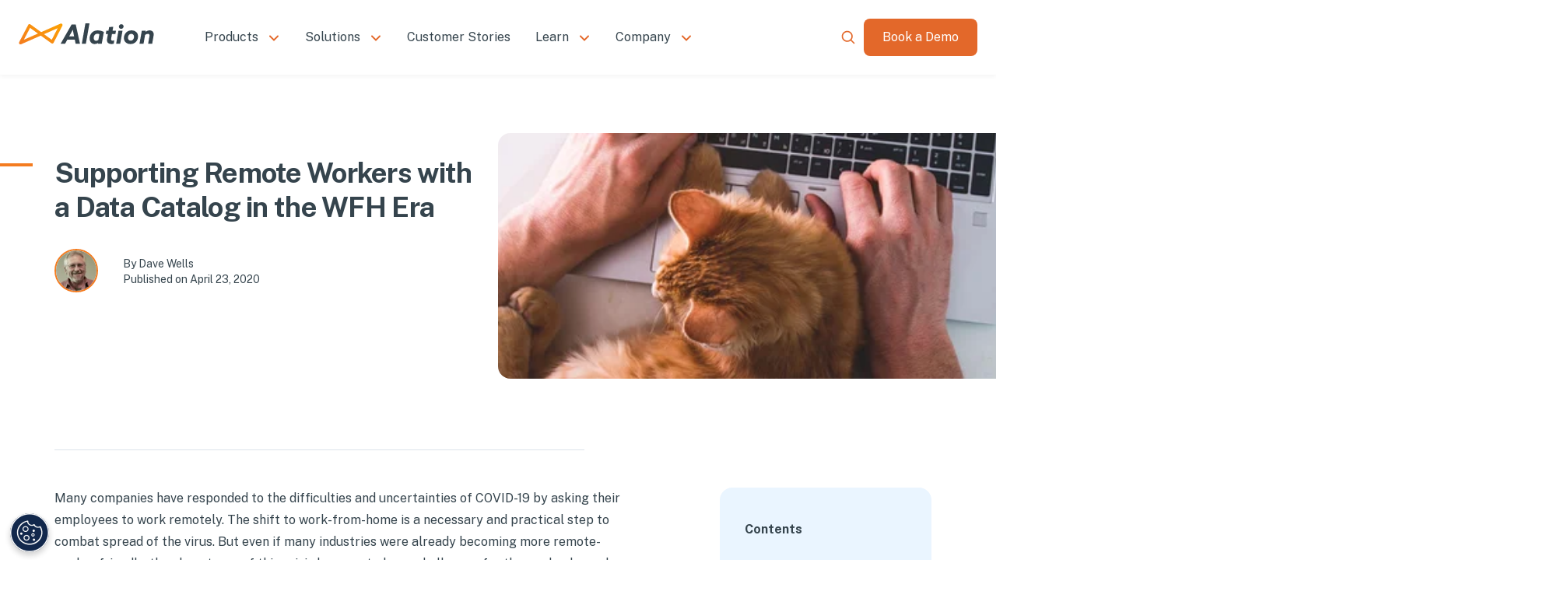

--- FILE ---
content_type: text/html; charset=utf-8
request_url: https://www.alation.com/blog/supporting-remote-workers-with-a-data-catalog-in-the-wfh-era/
body_size: 77167
content:
<!DOCTYPE html><html lang="en" style="scroll-behavior:smooth"><head><meta charSet="utf-8" data-next-head=""/><meta name="viewport" content="width=device-width" data-next-head=""/><title data-next-head="">Supporting Remote Workers with a Data Catalog in the WFH Era | Alation</title><meta name="robots" content="index,follow" data-next-head=""/><meta name="description" content="Eckerson Group&#x27;s Dave Wells writes about the challenges of remote data work and how a data catalog can help overcome those challenges by enabling agile analytics." data-next-head=""/><meta property="og:title" content="Supporting Remote Workers with a Data Catalog in the WFH Era | Alation" data-next-head=""/><meta property="og:description" content="Eckerson Group&#x27;s Dave Wells writes about the challenges of remote data work and how a data catalog can help overcome those challenges by enabling agile analytics." data-next-head=""/><meta property="og:url" content="https://www.alation.com/blog/supporting-remote-workers-with-a-data-catalog-in-the-wfh-era/" data-next-head=""/><meta property="og:type" content="website" data-next-head=""/><meta property="og:image" content="/themes2024/alation-sitewide-opengraph.png" data-next-head=""/><meta property="og:image:alt" content="Alation" data-next-head=""/><meta property="og:image:type" content="image/png" data-next-head=""/><meta property="og:image:width" content="1920" data-next-head=""/><meta property="og:image:height" content="1080" data-next-head=""/><link rel="canonical" href="https://www.alation.com/blog/supporting-remote-workers-with-a-data-catalog-in-the-wfh-era/" data-next-head=""/><link rel="preload" href="https://images.ctfassets.net/7p3vnbbznfiw/34FMtBTex5ppvs2hNYa9Fc/c877c37e88e5339878658697c46d2d58/Alation-Logo-Bug-Primary.svg" as="image" data-next-head=""/><link rel="preload" href="/themes2024/mobile-hamburger-icon-orange.svg" as="image" data-next-head=""/><link rel="preload" href="/themes2024/mobile-close-icon-orange.svg" as="image" data-next-head=""/><link rel="preload" href="https://images.ctfassets.net/7p3vnbbznfiw/TMRjJsOSHitRstKLRdkcX/d0d1535647d1517b879576074b6e5505/Alation-Logo-Primary.svg" as="image" data-next-head=""/><link rel="dns-prefetch" href="//cmp.osano.com"/><link rel="dns-prefetch" href="//static.cloud.coveo.com"/><link rel="dns-prefetch" href="//www.googletagmanager.com"/><link rel="dns-prefetch" href="//images.ctfassets.net"/><link rel="dns-prefetch" href="//js.qualified.com"/><link rel="dns-prefetch" href="//o4505556274184192.ingest.sentry.io"/><link rel="dns-prefetch" href="//tracking.g2crowd.com"/><link rel="preconnect" href="https://cmp.osano.com" crossorigin="anonymous"/><link rel="preconnect" href="https://www.googletagmanager.com" crossorigin="anonymous"/><link rel="preconnect" href="https://images.ctfassets.net" crossorigin="anonymous"/><link rel="preconnect" href="https://js.qualified.com" crossorigin="anonymous"/><link rel="preconnect" href="https://o4505556274184192.ingest.sentry.io" crossorigin="anonymous"/><link rel="preconnect" href="https://tracking.g2crowd.com" crossorigin="anonymous"/><link rel="preload" href="/_next/static/media/57d19091f37263d6-s.p.woff2" as="font" type="font/woff2" crossorigin="anonymous" data-next-font="size-adjust"/><link rel="preload" href="/_next/static/media/8bf7b2ceda89477b-s.p.woff2" as="font" type="font/woff2" crossorigin="anonymous" data-next-font="size-adjust"/><link rel="preload" href="/_next/static/css/cf91fa9e5e20ce3a.css" as="style"/><link rel="preload" href="/_next/static/css/31710029d8bfa723.css" as="style"/><link rel="preload" href="/_next/static/css/2daf1141d21acfe7.css" as="style"/><link rel="preload" href="/_next/static/css/46004da60b73a49d.css" as="style"/><link rel="preload" href="/_next/static/css/8033c8a6769c8395.css" as="style"/><link rel="preload" href="/_next/static/css/e6452c97c134bf0f.css" as="style"/><link rel="preload" href="/_next/static/css/8d7c463d3b9136ee.css" as="style"/><link rel="preload" href="/_next/static/css/4ecbb66bfa031590.css" as="style"/><meta name="sentry-trace" content="cb7d9ebf9d1cea7e174fb682b95d2466-fde37087693033cf-0"/><meta name="baggage" content="sentry-environment=vercel-production,sentry-release=9d43cf3ec0710682f7f2a0751225b1f32522fd5a,sentry-public_key=3ff7610cc8544205a9e57919b0991132,sentry-trace_id=cb7d9ebf9d1cea7e174fb682b95d2466,sentry-sampled=false"/><script type="application/ld+json" data-next-head="">{"@context":"https://schema.org","@type":"Article","datePublished":"2020-04-23T09:00:25","description":"Eckerson Group&apos;s Dave Wells writes about the challenges of remote data work and how a data catalog can help overcome those challenges by enabling agile analytics.","mainEntityOfPage":{"@type":"WebPage","@id":"https://www.alation.com/blog/supporting-remote-workers-with-a-data-catalog-in-the-wfh-era"},"headline":"Supporting Remote Workers with a Data Catalog in the WFH Era","image":["https://images.ctfassets.net/7p3vnbbznfiw/3ZQ0BpbsxH4IYgpQ3QW6zB/92726f96024032d9c655a9c76660e60d/Remote-Work-Blog_Landing-Page-1710x495-1.jpg","https://images.ctfassets.net/7p3vnbbznfiw/3ZdPs6t6PykmCXcNkkq0pU/f362efd9bf26ed8c6349f2884297d76d/Remote-Work-Blog-Figure-1-600x250-1.png"],"dateModified":"2020-04-23T09:00:25","author":[{"@type":"Person","name":"Dave Wells"}]}</script><link rel="preload" as="image" imageSrcSet="/_next/image/?url=https%3A%2F%2Fimages.ctfassets.net%2F7p3vnbbznfiw%2F3ZQ0BpbsxH4IYgpQ3QW6zB%2F92726f96024032d9c655a9c76660e60d%2FRemote-Work-Blog_Landing-Page-1710x495-1.jpg&amp;w=384&amp;q=85 384w, /_next/image/?url=https%3A%2F%2Fimages.ctfassets.net%2F7p3vnbbznfiw%2F3ZQ0BpbsxH4IYgpQ3QW6zB%2F92726f96024032d9c655a9c76660e60d%2FRemote-Work-Blog_Landing-Page-1710x495-1.jpg&amp;w=640&amp;q=85 640w, /_next/image/?url=https%3A%2F%2Fimages.ctfassets.net%2F7p3vnbbznfiw%2F3ZQ0BpbsxH4IYgpQ3QW6zB%2F92726f96024032d9c655a9c76660e60d%2FRemote-Work-Blog_Landing-Page-1710x495-1.jpg&amp;w=750&amp;q=85 750w, /_next/image/?url=https%3A%2F%2Fimages.ctfassets.net%2F7p3vnbbznfiw%2F3ZQ0BpbsxH4IYgpQ3QW6zB%2F92726f96024032d9c655a9c76660e60d%2FRemote-Work-Blog_Landing-Page-1710x495-1.jpg&amp;w=828&amp;q=85 828w, /_next/image/?url=https%3A%2F%2Fimages.ctfassets.net%2F7p3vnbbznfiw%2F3ZQ0BpbsxH4IYgpQ3QW6zB%2F92726f96024032d9c655a9c76660e60d%2FRemote-Work-Blog_Landing-Page-1710x495-1.jpg&amp;w=1080&amp;q=85 1080w, /_next/image/?url=https%3A%2F%2Fimages.ctfassets.net%2F7p3vnbbznfiw%2F3ZQ0BpbsxH4IYgpQ3QW6zB%2F92726f96024032d9c655a9c76660e60d%2FRemote-Work-Blog_Landing-Page-1710x495-1.jpg&amp;w=1200&amp;q=85 1200w, /_next/image/?url=https%3A%2F%2Fimages.ctfassets.net%2F7p3vnbbznfiw%2F3ZQ0BpbsxH4IYgpQ3QW6zB%2F92726f96024032d9c655a9c76660e60d%2FRemote-Work-Blog_Landing-Page-1710x495-1.jpg&amp;w=1920&amp;q=85 1920w, /_next/image/?url=https%3A%2F%2Fimages.ctfassets.net%2F7p3vnbbznfiw%2F3ZQ0BpbsxH4IYgpQ3QW6zB%2F92726f96024032d9c655a9c76660e60d%2FRemote-Work-Blog_Landing-Page-1710x495-1.jpg&amp;w=2048&amp;q=85 2048w, /_next/image/?url=https%3A%2F%2Fimages.ctfassets.net%2F7p3vnbbznfiw%2F3ZQ0BpbsxH4IYgpQ3QW6zB%2F92726f96024032d9c655a9c76660e60d%2FRemote-Work-Blog_Landing-Page-1710x495-1.jpg&amp;w=3840&amp;q=85 3840w" imageSizes="(min-width: 1294px) 647px, (min-width: 768px) 50vw, 100vw" data-next-head=""/><script id="googletagmanager" type="text/javascript" data-nscript="beforeInteractive">(function(w,d,s,l,i){w[l]=w[l]||[];w[l].push({'gtm.start':
          new Date().getTime(),event:'gtm.js'});var f=d.getElementsByTagName(s)[0],
          j=d.createElement(s),dl=l!='dataLayer'?'&l='+l:'';j.async=true;j.src=
          'https://www.googletagmanager.com/gtm.js?id='+i+dl;f.parentNode.insertBefore(j,f);
          })(window,document,'script','dataLayer','GTM-THH2JSQ');</script><link rel="stylesheet" href="/_next/static/css/cf91fa9e5e20ce3a.css" data-n-g=""/><link rel="stylesheet" href="/_next/static/css/31710029d8bfa723.css" data-n-p=""/><link rel="stylesheet" href="/_next/static/css/2daf1141d21acfe7.css"/><link rel="stylesheet" href="/_next/static/css/46004da60b73a49d.css"/><link rel="stylesheet" href="/_next/static/css/8033c8a6769c8395.css"/><link rel="stylesheet" href="/_next/static/css/e6452c97c134bf0f.css"/><link rel="stylesheet" href="/_next/static/css/8d7c463d3b9136ee.css"/><link rel="stylesheet" href="/_next/static/css/4ecbb66bfa031590.css"/><noscript data-n-css=""></noscript><script defer="" noModule="" src="/_next/static/chunks/polyfills-42372ed130431b0a.js"></script><script id="osano" src="https://cmp.osano.com/rbTsNvzvaj/5f7785bf-c3e0-4a9f-9eae-5110f284b8a5/osano.js" defer="" data-nscript="beforeInteractive"></script><script defer="" src="/_next/static/chunks/4678.bc950da0a69c0138.js"></script><script defer="" src="/_next/static/chunks/3406-4380ae99ffee336f.js"></script><script defer="" src="/_next/static/chunks/3017.a842253bff176d6b.js"></script><script defer="" src="/_next/static/chunks/5957.f98b924197bd6f5c.js"></script><script defer="" src="/_next/static/chunks/782.4d749e8f18d7ab04.js"></script><script defer="" src="/_next/static/chunks/9081.9b0a8958289db67e.js"></script><script src="/_next/static/chunks/webpack-38dc9a45e74b97e2.js" defer=""></script><script src="/_next/static/chunks/framework-e05131b1ddfe6b5a.js" defer=""></script><script src="/_next/static/chunks/main-52b285751367eba8.js" defer=""></script><script src="/_next/static/chunks/pages/_app-c1a92f76444bb8dd.js" defer=""></script><script src="/_next/static/chunks/905-8a4762afdd5c2a0d.js" defer=""></script><script src="/_next/static/chunks/4092-07a7c2e2bb1cce5e.js" defer=""></script><script src="/_next/static/chunks/2867-4045b15e1d0ea29f.js" defer=""></script><script src="/_next/static/chunks/9232-e1c69ac8614c823b.js" defer=""></script><script src="/_next/static/chunks/234-c3419c87ba4ecc5a.js" defer=""></script><script src="/_next/static/chunks/7823-10708495dfc75146.js" defer=""></script><script src="/_next/static/chunks/221-3a53b9fd7bb1a173.js" defer=""></script><script src="/_next/static/chunks/3266-15f4e26b11ef78a2.js" defer=""></script><script src="/_next/static/chunks/9740-d9ad306fb7425968.js" defer=""></script><script src="/_next/static/chunks/6543-479c727742fd527c.js" defer=""></script><script src="/_next/static/chunks/7762-60c63142124ae4df.js" defer=""></script><script src="/_next/static/chunks/3573-a473e8fd534d5e45.js" defer=""></script><script src="/_next/static/chunks/pages/blog/%5Bid%5D-db4125a415077d48.js" defer=""></script><script src="/_next/static/n2ceVr6caeXNFu1uvr0C-/_buildManifest.js" defer=""></script><script src="/_next/static/n2ceVr6caeXNFu1uvr0C-/_ssgManifest.js" defer=""></script></head><body><noscript><iframe src="https://www.googletagmanager.com/ns.html?id=GTM-THH2JSQ"
            height="0" width="0" style="display:none;visibility:hidden"></iframe></noscript><link rel="preload" as="image" href="https://images.ctfassets.net/7p3vnbbznfiw/34FMtBTex5ppvs2hNYa9Fc/c877c37e88e5339878658697c46d2d58/Alation-Logo-Bug-Primary.svg"/><link rel="preload" as="image" href="/themes2024/mobile-hamburger-icon-orange.svg"/><link rel="preload" as="image" href="/themes2024/mobile-close-icon-orange.svg"/><link rel="preload" as="image" href="https://images.ctfassets.net/7p3vnbbznfiw/TMRjJsOSHitRstKLRdkcX/d0d1535647d1517b879576074b6e5505/Alation-Logo-Primary.svg"/><link rel="preload" as="image" imageSrcSet="/_next/image/?url=https%3A%2F%2Fimages.ctfassets.net%2F7p3vnbbznfiw%2F3ZQ0BpbsxH4IYgpQ3QW6zB%2F92726f96024032d9c655a9c76660e60d%2FRemote-Work-Blog_Landing-Page-1710x495-1.jpg&amp;w=384&amp;q=85 384w, /_next/image/?url=https%3A%2F%2Fimages.ctfassets.net%2F7p3vnbbznfiw%2F3ZQ0BpbsxH4IYgpQ3QW6zB%2F92726f96024032d9c655a9c76660e60d%2FRemote-Work-Blog_Landing-Page-1710x495-1.jpg&amp;w=640&amp;q=85 640w, /_next/image/?url=https%3A%2F%2Fimages.ctfassets.net%2F7p3vnbbznfiw%2F3ZQ0BpbsxH4IYgpQ3QW6zB%2F92726f96024032d9c655a9c76660e60d%2FRemote-Work-Blog_Landing-Page-1710x495-1.jpg&amp;w=750&amp;q=85 750w, /_next/image/?url=https%3A%2F%2Fimages.ctfassets.net%2F7p3vnbbznfiw%2F3ZQ0BpbsxH4IYgpQ3QW6zB%2F92726f96024032d9c655a9c76660e60d%2FRemote-Work-Blog_Landing-Page-1710x495-1.jpg&amp;w=828&amp;q=85 828w, /_next/image/?url=https%3A%2F%2Fimages.ctfassets.net%2F7p3vnbbznfiw%2F3ZQ0BpbsxH4IYgpQ3QW6zB%2F92726f96024032d9c655a9c76660e60d%2FRemote-Work-Blog_Landing-Page-1710x495-1.jpg&amp;w=1080&amp;q=85 1080w, /_next/image/?url=https%3A%2F%2Fimages.ctfassets.net%2F7p3vnbbznfiw%2F3ZQ0BpbsxH4IYgpQ3QW6zB%2F92726f96024032d9c655a9c76660e60d%2FRemote-Work-Blog_Landing-Page-1710x495-1.jpg&amp;w=1200&amp;q=85 1200w, /_next/image/?url=https%3A%2F%2Fimages.ctfassets.net%2F7p3vnbbznfiw%2F3ZQ0BpbsxH4IYgpQ3QW6zB%2F92726f96024032d9c655a9c76660e60d%2FRemote-Work-Blog_Landing-Page-1710x495-1.jpg&amp;w=1920&amp;q=85 1920w, /_next/image/?url=https%3A%2F%2Fimages.ctfassets.net%2F7p3vnbbznfiw%2F3ZQ0BpbsxH4IYgpQ3QW6zB%2F92726f96024032d9c655a9c76660e60d%2FRemote-Work-Blog_Landing-Page-1710x495-1.jpg&amp;w=2048&amp;q=85 2048w, /_next/image/?url=https%3A%2F%2Fimages.ctfassets.net%2F7p3vnbbznfiw%2F3ZQ0BpbsxH4IYgpQ3QW6zB%2F92726f96024032d9c655a9c76660e60d%2FRemote-Work-Blog_Landing-Page-1710x495-1.jpg&amp;w=3840&amp;q=85 3840w" imageSizes="(min-width: 1294px) 647px, (min-width: 768px) 50vw, 100vw"/><div id="__next"><div class="__variable_a8dd9c __className_a8dd9c"><div class="styles_header__g_T_H false styles_scrollOff__JKjzI undefined "><div class="styles_mobile__ySNzu"><div class="styles_mobileHeader__lg6Bw false "><div class="styles_headerLogo__1qDg0"><a href="/"><img alt="headerLogo" width="48" height="22" decoding="async" data-nimg="1" class="styles_headerLogo__1qDg0" style="color:transparent" src="https://images.ctfassets.net/7p3vnbbznfiw/34FMtBTex5ppvs2hNYa9Fc/c877c37e88e5339878658697c46d2d58/Alation-Logo-Bug-Primary.svg"/></a></div><div class="styles_searchAndNav__RwZIV"><div class="search-placeholder"></div><div class="main-nav-cta"><a class="button-anchor-wrapper styles_buttonAnchorWrapper__UwNgs" href="https://www.alation.com/learn-more/" target="_self"><button class="styles_button__Qiyid styles_Button-Primary__uNGQF mobileHeader styles_mobileHeader__DTdnYthemes_Button-Primary__xVwn6 undefined themes_button__3wCSe "><div class="styles_labelWrapper__KP57a">Book a Demo</div></button></a></div><div class="styles_hamburgerMenuContainer__r90dP"><img alt="hamburgerMenu" width="16" height="16" decoding="async" data-nimg="1" class="undefined" style="color:transparent" src="/themes2024/mobile-hamburger-icon-orange.svg"/></div><img alt="close_btn" width="16" height="16" decoding="async" data-nimg="1" class="styles_closeBtn__pGlAs styles_hidden__AlJ_o" style="color:transparent" src="/themes2024/mobile-close-icon-orange.svg"/></div></div><div class=" styles_mobileNav__1IefX"><nav><div class="styles_contactUs__4TJmL"><a href="/contact-us/"><p>Contact Us</p></a></div><div class="styles_help__WD_Z_"><a href="https://help.alation.com/s/" target="_blank" rel="noreferrer"><p>Alation Help Center</p></a></div></nav></div></div><div class="styles_desktop__TolxP false"><div class="styles_desktopWrapper__zk3oq"><div class="styles_nav__FZWGF"><a class="styles_nav__logoLink__ZjTuX" href="/"><img alt="headerLogo" width="175" height="31" decoding="async" data-nimg="1" style="color:transparent" src="https://images.ctfassets.net/7p3vnbbznfiw/TMRjJsOSHitRstKLRdkcX/d0d1535647d1517b879576074b6e5505/Alation-Logo-Primary.svg"/></a><div class="styles_navAndButton__95ysN"><nav><ul class="styles_navBar__zsWp5"><li class="styles_menuItem__fMurZ"><p class="styles_menuItemName__0waLc ">Products</p><img alt="chevron" loading="lazy" width="16" height="8" decoding="async" data-nimg="1" class="styles_chevron__0myJ0" style="color:transparent" src="/themes2024/chevron-button-primary-orange.svg"/><div class="styles_subMenu__CwPbF  styles_topCallout__HEPe6"><div class=""><div class="styles_calloutWrapper__pwJ7C styles_singleItem__M4C0s themes_calloutWrapper__jt_Yx themes_alation-orange-background-opacity-10__j5DPl styles_topPosition__FW4jw"><a target="_self" href="/product/agentic-data-intelligence-platform/"><div class="styles_calloutWrapper__image__qG0zB styles_imageWrapper__h7n7y"><img alt="Circular diagram of Alation&#x27;s Agentic Data Intelligence Platform showing core components and surrounding governance modules." loading="lazy" decoding="async" data-nimg="fill" style="position:absolute;height:100%;width:100%;left:0;top:0;right:0;bottom:0;color:transparent" sizes="240px" srcSet="/_next/image/?url=https%3A%2F%2Fimages.ctfassets.net%2F7p3vnbbznfiw%2F3BN1L2dNqpjgOLyh7Fn75c%2F5eb8dc013c4110a3d25f5579e0b3a1b7%2FMay_2025_Marketechture_graphic.png&amp;w=16&amp;q=75 16w, /_next/image/?url=https%3A%2F%2Fimages.ctfassets.net%2F7p3vnbbznfiw%2F3BN1L2dNqpjgOLyh7Fn75c%2F5eb8dc013c4110a3d25f5579e0b3a1b7%2FMay_2025_Marketechture_graphic.png&amp;w=32&amp;q=75 32w, /_next/image/?url=https%3A%2F%2Fimages.ctfassets.net%2F7p3vnbbznfiw%2F3BN1L2dNqpjgOLyh7Fn75c%2F5eb8dc013c4110a3d25f5579e0b3a1b7%2FMay_2025_Marketechture_graphic.png&amp;w=48&amp;q=75 48w, /_next/image/?url=https%3A%2F%2Fimages.ctfassets.net%2F7p3vnbbznfiw%2F3BN1L2dNqpjgOLyh7Fn75c%2F5eb8dc013c4110a3d25f5579e0b3a1b7%2FMay_2025_Marketechture_graphic.png&amp;w=64&amp;q=75 64w, /_next/image/?url=https%3A%2F%2Fimages.ctfassets.net%2F7p3vnbbznfiw%2F3BN1L2dNqpjgOLyh7Fn75c%2F5eb8dc013c4110a3d25f5579e0b3a1b7%2FMay_2025_Marketechture_graphic.png&amp;w=96&amp;q=75 96w, /_next/image/?url=https%3A%2F%2Fimages.ctfassets.net%2F7p3vnbbznfiw%2F3BN1L2dNqpjgOLyh7Fn75c%2F5eb8dc013c4110a3d25f5579e0b3a1b7%2FMay_2025_Marketechture_graphic.png&amp;w=128&amp;q=75 128w, /_next/image/?url=https%3A%2F%2Fimages.ctfassets.net%2F7p3vnbbznfiw%2F3BN1L2dNqpjgOLyh7Fn75c%2F5eb8dc013c4110a3d25f5579e0b3a1b7%2FMay_2025_Marketechture_graphic.png&amp;w=256&amp;q=75 256w, /_next/image/?url=https%3A%2F%2Fimages.ctfassets.net%2F7p3vnbbznfiw%2F3BN1L2dNqpjgOLyh7Fn75c%2F5eb8dc013c4110a3d25f5579e0b3a1b7%2FMay_2025_Marketechture_graphic.png&amp;w=384&amp;q=75 384w, /_next/image/?url=https%3A%2F%2Fimages.ctfassets.net%2F7p3vnbbznfiw%2F3BN1L2dNqpjgOLyh7Fn75c%2F5eb8dc013c4110a3d25f5579e0b3a1b7%2FMay_2025_Marketechture_graphic.png&amp;w=640&amp;q=75 640w, /_next/image/?url=https%3A%2F%2Fimages.ctfassets.net%2F7p3vnbbznfiw%2F3BN1L2dNqpjgOLyh7Fn75c%2F5eb8dc013c4110a3d25f5579e0b3a1b7%2FMay_2025_Marketechture_graphic.png&amp;w=750&amp;q=75 750w, /_next/image/?url=https%3A%2F%2Fimages.ctfassets.net%2F7p3vnbbznfiw%2F3BN1L2dNqpjgOLyh7Fn75c%2F5eb8dc013c4110a3d25f5579e0b3a1b7%2FMay_2025_Marketechture_graphic.png&amp;w=828&amp;q=75 828w, /_next/image/?url=https%3A%2F%2Fimages.ctfassets.net%2F7p3vnbbznfiw%2F3BN1L2dNqpjgOLyh7Fn75c%2F5eb8dc013c4110a3d25f5579e0b3a1b7%2FMay_2025_Marketechture_graphic.png&amp;w=1080&amp;q=75 1080w, /_next/image/?url=https%3A%2F%2Fimages.ctfassets.net%2F7p3vnbbznfiw%2F3BN1L2dNqpjgOLyh7Fn75c%2F5eb8dc013c4110a3d25f5579e0b3a1b7%2FMay_2025_Marketechture_graphic.png&amp;w=1200&amp;q=75 1200w, /_next/image/?url=https%3A%2F%2Fimages.ctfassets.net%2F7p3vnbbznfiw%2F3BN1L2dNqpjgOLyh7Fn75c%2F5eb8dc013c4110a3d25f5579e0b3a1b7%2FMay_2025_Marketechture_graphic.png&amp;w=1920&amp;q=75 1920w, /_next/image/?url=https%3A%2F%2Fimages.ctfassets.net%2F7p3vnbbznfiw%2F3BN1L2dNqpjgOLyh7Fn75c%2F5eb8dc013c4110a3d25f5579e0b3a1b7%2FMay_2025_Marketechture_graphic.png&amp;w=2048&amp;q=75 2048w, /_next/image/?url=https%3A%2F%2Fimages.ctfassets.net%2F7p3vnbbznfiw%2F3BN1L2dNqpjgOLyh7Fn75c%2F5eb8dc013c4110a3d25f5579e0b3a1b7%2FMay_2025_Marketechture_graphic.png&amp;w=3840&amp;q=75 3840w" src="/_next/image/?url=https%3A%2F%2Fimages.ctfassets.net%2F7p3vnbbznfiw%2F3BN1L2dNqpjgOLyh7Fn75c%2F5eb8dc013c4110a3d25f5579e0b3a1b7%2FMay_2025_Marketechture_graphic.png&amp;w=3840&amp;q=75"/></div><div class="undefined styles_detailsWrapper__Gpo3x"><div class="styles_calloutWrapper__details__title__Q_dCv styles_title__LUXe_">Alation Agentic Data Intelligence Platform</div><div class="styles_detailsWrapper__description__wLxag"><div class="styles_richText__Ft8ZH"><p style="padding-bottom:0"><span>Scale and accelerate the delivery of AI and data initiatives. Build trusted AI and applications with trusted data.</span></p></div></div><div class="undefined styles_calloutCTA__iWta7"><div class="styles_linkWrapper__NDyq4 undefined text-cta-linkWrapper"><div class="styles_linkTextArrowWrapper__IdI7c">Learn more<div class="styles_rightArrow__VFSTQ undefined text-cta-right-arrow"></div></div></div></div></div></a></div></div><div class="styles_subNavWrapper__3bk4j"><div class="styles_subMenuSection__7ecz_"><p class="styles_subMenuName__sLbop">Alation Agents</p><div class="styles_linksContainer__QYxeH"><div class="styles_hasIcon__Rpm7V false TEST-CLASS-INTERNAL"><a class="undefined false" href="/product/documentation-agent/"><img alt="" loading="lazy" width="24" height="24" decoding="async" data-nimg="1" class="styles_primaryIcon__EzOgO" style="color:transparent" src="//images.ctfassets.net/7p3vnbbznfiw/p6OGKOuYXH7wAgLcqO6eO/dd3be2374f284c8bb72b39405721ebaa/Nav-icon-SlateGray-Documentation_Agent.svg"/><img alt="" loading="lazy" width="24" height="24" decoding="async" data-nimg="1" class="styles_hoverIcon__mVU4I" style="color:transparent" src="//images.ctfassets.net/7p3vnbbznfiw/7ty8fNS2ep55PDWYRzdRdK/3c108d747141fd1c0b44682435e893eb/Nav-icon-OrangeHover-Documentation_Agent.svg"/><p class="styles_link__01nE1 false">Documentation Agent</p></a></div><div class="styles_hasIcon__Rpm7V false TEST-CLASS-INTERNAL"><a class="undefined false" href="/product/data-quality-agent/"><img alt="" loading="lazy" width="24" height="24" decoding="async" data-nimg="1" class="styles_primaryIcon__EzOgO" style="color:transparent" src="//images.ctfassets.net/7p3vnbbznfiw/6hHdrbGlYt7cBJFPIv4RLW/a765229eb84a1e173975fc8160f73552/Nav-icon-SlateGray-Data_Quality_Agent.svg"/><img alt="" loading="lazy" width="24" height="24" decoding="async" data-nimg="1" class="styles_hoverIcon__mVU4I" style="color:transparent" src="//images.ctfassets.net/7p3vnbbznfiw/3sOpq5PJuAsZRBpJMaKjTb/9ec9a68b4ab8fb4ce5d55ccc01862c5b/Nav-icon-OrangeHover-Data_Quality_Agent.svg"/><p class="styles_link__01nE1 false">Data Quality Agent</p></a></div><div class="styles_hasIcon__Rpm7V false TEST-CLASS-INTERNAL"><a class="undefined false" href="/product/data-products-builder-agent/"><img alt="Hammer and screwdriver tools icons" loading="lazy" width="24" height="24" decoding="async" data-nimg="1" class="styles_primaryIcon__EzOgO" style="color:transparent" src="//images.ctfassets.net/7p3vnbbznfiw/1uVVPD2A5Fv61rIBLVMG2m/a5f9592a0827be405ae0e7ff995b396a/Nav-icon-SlateGray-Data_Products_Builder_Agent.svg"/><img alt="Hammer and screwdriver tools icons" loading="lazy" width="24" height="24" decoding="async" data-nimg="1" class="styles_hoverIcon__mVU4I" style="color:transparent" src="//images.ctfassets.net/7p3vnbbznfiw/6thwx6Gy3C21vcpXUJpKC9/071536a475b23db6b23e6457be36df02/Nav-icon-OrangeHover-Data_Products_Builder_Agent.svg"/><p class="styles_link__01nE1 false">Data Products Builder Agent</p></a></div></div></div><div class="styles_subMenuSection__7ecz_"><p class="styles_subMenuName__sLbop">Capabilities</p><div class="styles_linksContainer__QYxeH"><div class="styles_hasIcon__Rpm7V false"><a class="undefined false" href="/product/search-function/"><img alt="Navigation Icon Search" loading="lazy" width="24" height="24" decoding="async" data-nimg="1" class="styles_primaryIcon__EzOgO" style="color:transparent" src="//images.ctfassets.net/7p3vnbbznfiw/330uWFEhcrSUDj8wlBnIdM/22e65811a718c0f3fd1acc29c6c57496/Nav-icon-SlateGray-Search.svg"/><img alt="Navigation Icon Search" loading="lazy" width="24" height="24" decoding="async" data-nimg="1" class="styles_hoverIcon__mVU4I" style="color:transparent" src="//images.ctfassets.net/7p3vnbbznfiw/2S2oSQAEbVHKVrQDrBxibV/93f7eb76ba2aa976507b6c5cd8531707/Nav-icon-OrangeHover-Search.svg"/><p class="styles_link__01nE1 false">Search &amp; Discovery</p></a></div><div class="styles_hasIcon__Rpm7V false"><a class="undefined false" href="/product/data-catalog/"><img alt="Navigation Icon Data Catalog" loading="lazy" width="24" height="24" decoding="async" data-nimg="1" class="styles_primaryIcon__EzOgO" style="color:transparent" src="//images.ctfassets.net/7p3vnbbznfiw/2P8V0xAdbOEhFtNnpiyYn/2d438cf60372d02a4fa71b76fc1c182b/Nav-icon-SlateGray-Data-Catalog.svg"/><img alt="Navigation Icon Data Catalog" loading="lazy" width="24" height="24" decoding="async" data-nimg="1" class="styles_hoverIcon__mVU4I" style="color:transparent" src="//images.ctfassets.net/7p3vnbbznfiw/7IonC6mPoPsh4ogdT4Vvak/44127fad123bc5669a90b467cafeb20d/Nav-icon-OrangeHover-Data-Catalog.svg"/><p class="styles_link__01nE1 false">Data Catalog</p></a></div><div class="styles_hasIcon__Rpm7V false"><a class="undefined false" href="/product/data-governance/"><img alt="Navigation Icon Data Governance" loading="lazy" width="24" height="24" decoding="async" data-nimg="1" class="styles_primaryIcon__EzOgO" style="color:transparent" src="//images.ctfassets.net/7p3vnbbznfiw/656kOWlxjiJY8CM8jDpTEz/1c89e1f9c9410da6467abd805ae0784e/Nav-icon-SlateGray-Data-Governance.svg"/><img alt="Navigation Icon Data Governance" loading="lazy" width="24" height="24" decoding="async" data-nimg="1" class="styles_hoverIcon__mVU4I" style="color:transparent" src="//images.ctfassets.net/7p3vnbbznfiw/3Pw1c73szzqcrD5SS05Yo4/058d3cad73b1d13a45985a462d3c9ce9/Nav-icon-OrangeHover-Data-Governance.svg"/><p class="styles_link__01nE1 false">Data Governance</p></a></div><div class="styles_hasIcon__Rpm7V false TEST-CLASS-INTERNAL"><a class="undefined false" href="/product/data-products-marketplace/"><img alt="" loading="lazy" width="24" height="24" decoding="async" data-nimg="1" class="styles_primaryIcon__EzOgO" style="color:transparent" src="//images.ctfassets.net/7p3vnbbznfiw/5fSFHwB27QHhLw7ZseDPB8/9d2128b501398ea3e5bb8f9c33f3ddd9/Nav-icon-SlateGray-Data_Products_Marketplace.svg"/><img alt="" loading="lazy" width="24" height="24" decoding="async" data-nimg="1" class="styles_hoverIcon__mVU4I" style="color:transparent" src="//images.ctfassets.net/7p3vnbbznfiw/51OnY17sMttrCp7lewVEpr/bc79de2d73e5f46f510e34106b9fc80b/Nav-icon-OrangeHover-Data_Products_Marketplace.svg"/><p class="styles_link__01nE1 false">Data Products Marketplace</p></a></div><div class="styles_hasIcon__Rpm7V false"><a class="undefined false" href="/product/alation-chat-with-your-data/"><img alt="Chat with Your Data grey icon" loading="lazy" width="24" height="24" decoding="async" data-nimg="1" class="styles_primaryIcon__EzOgO" style="color:transparent" src="//images.ctfassets.net/7p3vnbbznfiw/2uo8r52lp1CRVjRjuNDqoE/d79f38800374889bab84af308ba268ee/Chat-Icon-Slate.svg"/><img alt="Chat with Your Data orange icon" loading="lazy" width="24" height="24" decoding="async" data-nimg="1" class="styles_hoverIcon__mVU4I" style="color:transparent" src="//images.ctfassets.net/7p3vnbbznfiw/5N5NIuzYP9lKQfp0SLmHtb/c452bf51cd9bf9f0ebb41f3a65dc2627/Chat-Icon-Orange.svg"/><p class="styles_link__01nE1 false">Chat with Your Data</p></a></div><div class="styles_hasIcon__Rpm7V false"><a class="undefined false" href="/product/data-lineage/"><img alt="Navigation Icon Data Lineage" loading="lazy" width="24" height="24" decoding="async" data-nimg="1" class="styles_primaryIcon__EzOgO" style="color:transparent" src="//images.ctfassets.net/7p3vnbbznfiw/6tAzaD8WbJaLNCTa03nnwy/0c80e66ba24d643cd317e093aa504e17/Nav-icon-SlateGray-Data-Lineage.svg"/><img alt="Navigation Icon Data Lineage" loading="lazy" width="24" height="24" decoding="async" data-nimg="1" class="styles_hoverIcon__mVU4I" style="color:transparent" src="//images.ctfassets.net/7p3vnbbznfiw/5ZHvd2N6TcPwcynxYsH1yJ/2fdf5e04731e82ea397b5e58794978af/Nav-icon-OrangeHover-Data-Lineage.svg"/><p class="styles_link__01nE1 false">Data Lineage</p></a></div><div class="styles_hasIcon__Rpm7V false"><a class="undefined false" href="/product/alation-analytics/"><img alt="Navigation Icon Alation Analytics" loading="lazy" width="24" height="24" decoding="async" data-nimg="1" class="styles_primaryIcon__EzOgO" style="color:transparent" src="//images.ctfassets.net/7p3vnbbznfiw/OrGze0F8zsVKDQzwRpWBb/7a72bdb2c43d7344ba1a5f68b5ca7123/Nav-icon-SlateGray-Alation-Analytics.svg"/><img alt="Navigation Icon Alation Analytics" loading="lazy" width="24" height="24" decoding="async" data-nimg="1" class="styles_hoverIcon__mVU4I" style="color:transparent" src="//images.ctfassets.net/7p3vnbbznfiw/6PZ77dTozLiPiL6aeC81xj/4cfe878f7f52b4a2063b810f57435824/Nav-icon-OrangeHover-Alation_Analytics.svg"/><p class="styles_link__01nE1 false">Analytics</p></a></div><div class="styles_hasIcon__Rpm7V false"><a class="undefined false" href="/product/agent-studio/"><img alt="Agent Builder Grey Icon" loading="lazy" width="24" height="24" decoding="async" data-nimg="1" class="styles_primaryIcon__EzOgO" style="color:transparent" src="//images.ctfassets.net/7p3vnbbznfiw/5DTqu4aL6mzNw1S78c8nFK/771fc45dd05e6d7a09540be54baf0acf/agent-builder.svg"/><img alt="Agent Builder Orange Icon" loading="lazy" width="24" height="24" decoding="async" data-nimg="1" class="styles_hoverIcon__mVU4I" style="color:transparent" src="//images.ctfassets.net/7p3vnbbznfiw/5PfgStGnjAjRft3RBWnCFC/ae003d39d962d1e3b3911216243a296a/agent-builder.svg"/><p class="styles_link__01nE1 false">Agent Studio</p></a></div><div class="styles_hasIcon__Rpm7V false"><a class="undefined false" href="/product/alation-cde-manager/"><img alt="CDE Manager Icon grey" loading="lazy" width="24" height="24" decoding="async" data-nimg="1" class="styles_primaryIcon__EzOgO" style="color:transparent" src="//images.ctfassets.net/7p3vnbbznfiw/6jp4dklpUFPPehgMnwICwH/3595a89f8e7c0a4bd48c0b9f375b2ffa/CDE_Manager_Icon-Gray.svg"/><img alt="CDE Manager Icon orange" loading="lazy" width="24" height="24" decoding="async" data-nimg="1" class="styles_hoverIcon__mVU4I" style="color:transparent" src="//images.ctfassets.net/7p3vnbbznfiw/4mmttza4hUHStTUfzCLwNH/985e989061235f800d0e94d13fe1664f/CDE_Manager_Icon-Orange.svg"/><p class="styles_link__01nE1 false">CDE Manager</p></a></div></div></div><div class="styles_subMenuSection__7ecz_"><p class="styles_subMenuName__sLbop">Platform Services</p><div class="styles_linksContainer__QYxeH"><div class="styles_hasIcon__Rpm7V false"><a class="undefined false" href="/product/active-metadata-graph/"><img alt="Navigation Icon Active Metadata Graph" loading="lazy" width="24" height="24" decoding="async" data-nimg="1" class="styles_primaryIcon__EzOgO" style="color:transparent" src="//images.ctfassets.net/7p3vnbbznfiw/19IQKimRmT9XnrHMx7nQxt/e1e677e3ac0470519fbc773e0fb3e7bc/Nav-icon-SlateGray-Active-Metadata-Graph.svg"/><img alt="Navigation Icon Active Metadata Graph" loading="lazy" width="24" height="24" decoding="async" data-nimg="1" class="styles_hoverIcon__mVU4I" style="color:transparent" src="//images.ctfassets.net/7p3vnbbznfiw/4uw2LLj8JnnIJdL7uJ6wCC/137c96f254715fb1a4a0a0e50871c55c/Nav-icon-OrangeHover-Active-Metadata-Graph.svg"/><p class="styles_link__01nE1 false">Active Metadata Graph</p></a></div><div class="styles_hasIcon__Rpm7V false"><a class="undefined false" href="/product/workflow-automation/"><img alt="Navigation Icon Workflow Automation" loading="lazy" width="24" height="24" decoding="async" data-nimg="1" class="styles_primaryIcon__EzOgO" style="color:transparent" src="//images.ctfassets.net/7p3vnbbznfiw/3i7hadzG77X6YZPUzEZcGF/05abd82c1419e347ba6b6ad24ffd286b/Nav-icon-SlateGray-Workflow-Automation.svg"/><img alt="Navigation Icon Workflow Automation" loading="lazy" width="24" height="24" decoding="async" data-nimg="1" class="styles_hoverIcon__mVU4I" style="color:transparent" src="//images.ctfassets.net/7p3vnbbznfiw/KAIx2edyWtew8ybq7TTup/110656d0fe627c8208a0d14babbc9348/Nav-icon-OrangeHover-Workflow-Automation.svg"/><p class="styles_link__01nE1 false">Workflow Automation</p></a></div><div class="styles_hasIcon__Rpm7V false TEST-CLASS-INTERNAL"><a class="undefined false" href="/alation-trust-center/"><img alt="" loading="lazy" width="24" height="24" decoding="async" data-nimg="1" class="styles_primaryIcon__EzOgO" style="color:transparent" src="//images.ctfassets.net/7p3vnbbznfiw/1SCjXL1UmJr5rTNLKd6fBS/301c76176d8080df7359d07d35de2dd4/Nav-icon-SlateGray-Security.svg"/><img alt="" loading="lazy" width="24" height="24" decoding="async" data-nimg="1" class="styles_hoverIcon__mVU4I" style="color:transparent" src="//images.ctfassets.net/7p3vnbbznfiw/6VSQzhZpe38Gvdl1iq19EH/d36f7fa0ed9d2fe913effa0b80936658/Nav-icon-OrangeHover-Security.svg"/><p class="styles_link__01nE1 false">Security</p></a></div><div class="styles_hasIcon__Rpm7V false"><a class="undefined false" href="/product/allie-ai/"><img alt="Navigation Icon AI Powered Allie" loading="lazy" width="24" height="24" decoding="async" data-nimg="1" class="styles_primaryIcon__EzOgO" style="color:transparent" src="//images.ctfassets.net/7p3vnbbznfiw/6swujThh8upBgFpPl0QTRI/7ca90fa0cd4cb4607472542d9d6e28e1/Nav-icon-SlateGray-AI-powered-Allie.svg"/><img alt="Navigation Icon AI Powered Allie" loading="lazy" width="24" height="24" decoding="async" data-nimg="1" class="styles_hoverIcon__mVU4I" style="color:transparent" src="//images.ctfassets.net/7p3vnbbznfiw/12FAI0k11NpFD7BMSWRWia/941d7278a0105a598956a2dc43ec3ef6/Nav-icon-OrangeHover-AI-powered-Allie.svg"/><p class="styles_link__01nE1 false">ALLIE AI</p></a></div><div class="styles_hasIcon__Rpm7V false"><a class="undefined false" href="/product/connectors/"><img alt="Navigation Icon Open Connectors Framework " loading="lazy" width="24" height="24" decoding="async" data-nimg="1" class="styles_primaryIcon__EzOgO" style="color:transparent" src="//images.ctfassets.net/7p3vnbbznfiw/AwMJOU7IiwFGim1Q5BDDn/35e48c4b34cf6b71be5ae6cce1da16c2/Nav-icon-SlateGray-Open-Connectors-Framework.svg"/><img alt="Navigation Icon Open Connectors Framework" loading="lazy" width="24" height="24" decoding="async" data-nimg="1" class="styles_hoverIcon__mVU4I" style="color:transparent" src="//images.ctfassets.net/7p3vnbbznfiw/2DOJSo7GeXndgr2m9pP1w4/866005b807d7563413f5ae54ceaf14c1/Nav-icon-OrangeHover-Open-Connectors-Framework.svg"/><p class="styles_link__01nE1 false">Open Connectors Framework</p></a></div><div class="styles_hasIcon__Rpm7V false"><a class="undefined false" href="/product/data-quality/"><img alt="Navigation Icon Open Data Quality Framework" loading="lazy" width="24" height="24" decoding="async" data-nimg="1" class="styles_primaryIcon__EzOgO" style="color:transparent" src="//images.ctfassets.net/7p3vnbbznfiw/4HUlsf0xVuO3hT9ReZHYt5/e294a28f183d43756667ca2269372117/Nav-icon-SlateGray-Open-Data-Quality-Framework.svg"/><img alt="Navigation Icon Open Data Quality Framework" loading="lazy" width="24" height="24" decoding="async" data-nimg="1" class="styles_hoverIcon__mVU4I" style="color:transparent" src="//images.ctfassets.net/7p3vnbbznfiw/1eufsHp0YXsZDSR9gV9ZLa/56bc9cbdd1a81c23dbbea7ed56ca2d0d/Nav-icon-OrangeHover-Open-Data-Quality-Framework.svg"/><p class="styles_link__01nE1 false">Open Data Quality Framework</p></a></div><div class="styles_hasIcon__Rpm7V false"><a class="undefined false" href="/product/alation-apis/"><img alt="Navigation Icon" loading="lazy" width="24" height="24" decoding="async" data-nimg="1" class="styles_primaryIcon__EzOgO" style="color:transparent" src="//images.ctfassets.net/7p3vnbbznfiw/SZWipeCntDxHldVSBKsnH/26c7fadb905ec0de32566077054e6342/Nav-icon-SlateGray-APIs.svg"/><img alt="Navigation Icon" loading="lazy" width="24" height="24" decoding="async" data-nimg="1" class="styles_hoverIcon__mVU4I" style="color:transparent" src="//images.ctfassets.net/7p3vnbbznfiw/41tgvKKKnnppGq781yMcQw/1dd0682f12ed97e78766a819fee44086/Nav-icon-OrangeHover-APIs.svg"/><p class="styles_link__01nE1 false">APIs</p></a></div></div></div></div></div></li><li class="styles_menuItem__fMurZ"><p class="styles_menuItemName__0waLc ">Solutions</p><img alt="chevron" loading="lazy" width="16" height="8" decoding="async" data-nimg="1" class="styles_chevron__0myJ0" style="color:transparent" src="/themes2024/chevron-button-primary-orange.svg"/><div class="styles_subMenu__CwPbF  "><div class="styles_subMenuSection__7ecz_"><p class="styles_subMenuName__sLbop">By objective</p><div class="styles_linksContainer__QYxeH"><div class=" false"><a class=" false" href="/solutions/data-governance/"><p class="styles_link__01nE1 false">Active Data Governance</p></a></div><div class=" false"><a class=" false" href="/solutions/artificial-intelligence/"><p class="styles_link__01nE1 false">AI Governance</p></a></div><div class=" false"><a class=" false" href="/solutions/cloud-data-migration/"><p class="styles_link__01nE1 false">Data Modernization</p></a></div><div class=" false"><a class=" false" href="/solutions/active-metadata-management/"><p class="styles_link__01nE1 false">Metadata Management</p></a></div><div class=" false"><a class=" false" href="/solutions/privacy-risk-and-compliance/"><p class="styles_link__01nE1 false">Privacy, Risk, Compliance</p></a></div><div class=" false"><a class=" false" href="/solutions/self-service-analytics/"><p class="styles_link__01nE1 false">Self Service Analytics</p></a></div></div></div><div class="styles_subMenuSection__7ecz_"><p class="styles_subMenuName__sLbop">By industry</p><div class="styles_linksContainer__QYxeH"><div class=" false"><a class=" false" href="/solutions/financial-services/"><p class="styles_link__01nE1 false">Financial Services</p></a></div><div class=" false"><a class=" false" href="/solutions/healthcare/"><p class="styles_link__01nE1 false">Healthcare</p></a></div><div class=" false"><a class=" false" href="/solutions/insurance/"><p class="styles_link__01nE1 false">Insurance</p></a></div><div class=" false"><a class=" false" href="/solutions/manufacturing/"><p class="styles_link__01nE1 false">Manufacturing</p></a></div><div class=" false"><a class=" false" href="/solutions/retail/"><p class="styles_link__01nE1 false">Retail</p></a></div><div class=" false"><a class=" false" href="/solutions/technology/"><p class="styles_link__01nE1 false">Technology</p></a></div><div class=" false"><a class=" false" href="/solutions/public-sector/"><p class="styles_link__01nE1 false">Public Sector</p></a></div></div></div><div class="styles_calloutWrapper__pwJ7C styles_singleItem__M4C0s themes_calloutWrapper__jt_Yx themes_vivid-purple-background-opacity-10__84lwx "><a target="_self" href="/lp/cde-manager-product-demo/"><div class="styles_calloutWrapper__image__qG0zB styles_imageWrapper__h7n7y"><img alt="Alation CDE Manager interface showing Registry page with data entries and an orange circular cursor pointer overlay." loading="lazy" decoding="async" data-nimg="fill" style="position:absolute;height:100%;width:100%;left:0;top:0;right:0;bottom:0;color:transparent" sizes="240px" srcSet="/_next/image/?url=https%3A%2F%2Fimages.ctfassets.net%2F7p3vnbbznfiw%2F4p2QjilqnRLdm22HwrBzjS%2F152ea9b85c1346c6f447b84b4f6389f6%2FCDE_Manager-Demo-Resource-Tile-Webinar-Live-640x198-2x-Dark-1.png&amp;w=16&amp;q=75 16w, /_next/image/?url=https%3A%2F%2Fimages.ctfassets.net%2F7p3vnbbznfiw%2F4p2QjilqnRLdm22HwrBzjS%2F152ea9b85c1346c6f447b84b4f6389f6%2FCDE_Manager-Demo-Resource-Tile-Webinar-Live-640x198-2x-Dark-1.png&amp;w=32&amp;q=75 32w, /_next/image/?url=https%3A%2F%2Fimages.ctfassets.net%2F7p3vnbbznfiw%2F4p2QjilqnRLdm22HwrBzjS%2F152ea9b85c1346c6f447b84b4f6389f6%2FCDE_Manager-Demo-Resource-Tile-Webinar-Live-640x198-2x-Dark-1.png&amp;w=48&amp;q=75 48w, /_next/image/?url=https%3A%2F%2Fimages.ctfassets.net%2F7p3vnbbznfiw%2F4p2QjilqnRLdm22HwrBzjS%2F152ea9b85c1346c6f447b84b4f6389f6%2FCDE_Manager-Demo-Resource-Tile-Webinar-Live-640x198-2x-Dark-1.png&amp;w=64&amp;q=75 64w, /_next/image/?url=https%3A%2F%2Fimages.ctfassets.net%2F7p3vnbbznfiw%2F4p2QjilqnRLdm22HwrBzjS%2F152ea9b85c1346c6f447b84b4f6389f6%2FCDE_Manager-Demo-Resource-Tile-Webinar-Live-640x198-2x-Dark-1.png&amp;w=96&amp;q=75 96w, /_next/image/?url=https%3A%2F%2Fimages.ctfassets.net%2F7p3vnbbznfiw%2F4p2QjilqnRLdm22HwrBzjS%2F152ea9b85c1346c6f447b84b4f6389f6%2FCDE_Manager-Demo-Resource-Tile-Webinar-Live-640x198-2x-Dark-1.png&amp;w=128&amp;q=75 128w, /_next/image/?url=https%3A%2F%2Fimages.ctfassets.net%2F7p3vnbbznfiw%2F4p2QjilqnRLdm22HwrBzjS%2F152ea9b85c1346c6f447b84b4f6389f6%2FCDE_Manager-Demo-Resource-Tile-Webinar-Live-640x198-2x-Dark-1.png&amp;w=256&amp;q=75 256w, /_next/image/?url=https%3A%2F%2Fimages.ctfassets.net%2F7p3vnbbznfiw%2F4p2QjilqnRLdm22HwrBzjS%2F152ea9b85c1346c6f447b84b4f6389f6%2FCDE_Manager-Demo-Resource-Tile-Webinar-Live-640x198-2x-Dark-1.png&amp;w=384&amp;q=75 384w, /_next/image/?url=https%3A%2F%2Fimages.ctfassets.net%2F7p3vnbbznfiw%2F4p2QjilqnRLdm22HwrBzjS%2F152ea9b85c1346c6f447b84b4f6389f6%2FCDE_Manager-Demo-Resource-Tile-Webinar-Live-640x198-2x-Dark-1.png&amp;w=640&amp;q=75 640w, /_next/image/?url=https%3A%2F%2Fimages.ctfassets.net%2F7p3vnbbznfiw%2F4p2QjilqnRLdm22HwrBzjS%2F152ea9b85c1346c6f447b84b4f6389f6%2FCDE_Manager-Demo-Resource-Tile-Webinar-Live-640x198-2x-Dark-1.png&amp;w=750&amp;q=75 750w, /_next/image/?url=https%3A%2F%2Fimages.ctfassets.net%2F7p3vnbbznfiw%2F4p2QjilqnRLdm22HwrBzjS%2F152ea9b85c1346c6f447b84b4f6389f6%2FCDE_Manager-Demo-Resource-Tile-Webinar-Live-640x198-2x-Dark-1.png&amp;w=828&amp;q=75 828w, /_next/image/?url=https%3A%2F%2Fimages.ctfassets.net%2F7p3vnbbznfiw%2F4p2QjilqnRLdm22HwrBzjS%2F152ea9b85c1346c6f447b84b4f6389f6%2FCDE_Manager-Demo-Resource-Tile-Webinar-Live-640x198-2x-Dark-1.png&amp;w=1080&amp;q=75 1080w, /_next/image/?url=https%3A%2F%2Fimages.ctfassets.net%2F7p3vnbbznfiw%2F4p2QjilqnRLdm22HwrBzjS%2F152ea9b85c1346c6f447b84b4f6389f6%2FCDE_Manager-Demo-Resource-Tile-Webinar-Live-640x198-2x-Dark-1.png&amp;w=1200&amp;q=75 1200w, /_next/image/?url=https%3A%2F%2Fimages.ctfassets.net%2F7p3vnbbznfiw%2F4p2QjilqnRLdm22HwrBzjS%2F152ea9b85c1346c6f447b84b4f6389f6%2FCDE_Manager-Demo-Resource-Tile-Webinar-Live-640x198-2x-Dark-1.png&amp;w=1920&amp;q=75 1920w, /_next/image/?url=https%3A%2F%2Fimages.ctfassets.net%2F7p3vnbbznfiw%2F4p2QjilqnRLdm22HwrBzjS%2F152ea9b85c1346c6f447b84b4f6389f6%2FCDE_Manager-Demo-Resource-Tile-Webinar-Live-640x198-2x-Dark-1.png&amp;w=2048&amp;q=75 2048w, /_next/image/?url=https%3A%2F%2Fimages.ctfassets.net%2F7p3vnbbznfiw%2F4p2QjilqnRLdm22HwrBzjS%2F152ea9b85c1346c6f447b84b4f6389f6%2FCDE_Manager-Demo-Resource-Tile-Webinar-Live-640x198-2x-Dark-1.png&amp;w=3840&amp;q=75 3840w" src="/_next/image/?url=https%3A%2F%2Fimages.ctfassets.net%2F7p3vnbbznfiw%2F4p2QjilqnRLdm22HwrBzjS%2F152ea9b85c1346c6f447b84b4f6389f6%2FCDE_Manager-Demo-Resource-Tile-Webinar-Live-640x198-2x-Dark-1.png&amp;w=3840&amp;q=75"/></div><div class="undefined styles_detailsWrapper__Gpo3x"><div class="styles_calloutWrapper__details__type__9tobd">Product Tour</div><div class="styles_calloutWrapper__details__title__Q_dCv styles_title__LUXe_">CDE Manager</div><div class="styles_detailsWrapper__description__wLxag"><div class="styles_richText__Ft8ZH"><p style="padding-bottom:0"><span>Agentic governance for your business-critical data</span></p></div></div><div class="undefined styles_calloutCTA__iWta7"><div class="styles_linkWrapper__NDyq4 undefined text-cta-linkWrapper"><div class="styles_linkTextArrowWrapper__IdI7c">Take the tour<div class="styles_rightArrow__VFSTQ undefined text-cta-right-arrow"></div></div></div></div></div></a></div></div></li><li class="styles_menuItem__fMurZ"><a href="/customers/"><p class="styles_menuItemName__0waLc ">Customer Stories</p></a></li><li class="styles_menuItem__fMurZ"><p class="styles_menuItemName__0waLc ">Learn</p><img alt="chevron" loading="lazy" width="16" height="8" decoding="async" data-nimg="1" class="styles_chevron__0myJ0" style="color:transparent" src="/themes2024/chevron-button-primary-orange.svg"/><div class="styles_subMenu__CwPbF  "><div class="styles_subMenuSection__7ecz_"><p class="styles_subMenuName__sLbop">Resources</p><div class="styles_linksContainer__QYxeH"><div class=" false"><a class=" false" href="/resource-center/"><p class="styles_link__01nE1 false">Resource Center</p></a></div><div class=" false"><a class=" false" href="/events/"><p class="styles_link__01nE1 false">Events &amp; Webinars</p></a></div><div class=" false"><a class=" false" href="/blog/"><p class="styles_link__01nE1 false">Blog</p></a></div><div class=" false"><a class=" false" href="/data-culture-maturity-model/"><p class="styles_link__01nE1 false">Data Culture Maturity Model</p></a></div><div class=" false"><a class=" false" href="/podcast/"><p class="styles_link__01nE1 false">Data Radicals Podcast</p></a></div><div class=" false TEST-CLASS-INTERNAL"><a class=" false" href="/docs/en/latest/"><p class="styles_link__01nE1 false">Developer Documentation</p></a></div><div class=" false TEST-CLASS-INTERNAL"><a class=" false" href="/glossary/"><p class="styles_link__01nE1 false">Glossary</p></a></div></div></div><div class="styles_calloutWrapper__pwJ7C styles_singleItem__M4C0s themes_calloutWrapper__jt_Yx themes_sea-foam-background-opacity-10__oy0Z5 "><a target="_self" href="/lp/data-products-marketplace-demo/"><div class="styles_calloutWrapper__image__qG0zB styles_imageWrapper__h7n7y"><img alt="Alation data catalog interface showing product browsing page with data products and a circular orange cursor indicator." loading="lazy" decoding="async" data-nimg="fill" style="position:absolute;height:100%;width:100%;left:0;top:0;right:0;bottom:0;color:transparent" sizes="240px" srcSet="/_next/image/?url=https%3A%2F%2Fimages.ctfassets.net%2F7p3vnbbznfiw%2F4mJUvyIxnb8egdCNfrCe42%2Fbb21714e40272684527b3df5465f7fa2%2FData-Products-Marketplace-Demo-Resource-Tile-Webinar-Live-640x198-2x-Dark-1.png&amp;w=16&amp;q=75 16w, /_next/image/?url=https%3A%2F%2Fimages.ctfassets.net%2F7p3vnbbznfiw%2F4mJUvyIxnb8egdCNfrCe42%2Fbb21714e40272684527b3df5465f7fa2%2FData-Products-Marketplace-Demo-Resource-Tile-Webinar-Live-640x198-2x-Dark-1.png&amp;w=32&amp;q=75 32w, /_next/image/?url=https%3A%2F%2Fimages.ctfassets.net%2F7p3vnbbznfiw%2F4mJUvyIxnb8egdCNfrCe42%2Fbb21714e40272684527b3df5465f7fa2%2FData-Products-Marketplace-Demo-Resource-Tile-Webinar-Live-640x198-2x-Dark-1.png&amp;w=48&amp;q=75 48w, /_next/image/?url=https%3A%2F%2Fimages.ctfassets.net%2F7p3vnbbznfiw%2F4mJUvyIxnb8egdCNfrCe42%2Fbb21714e40272684527b3df5465f7fa2%2FData-Products-Marketplace-Demo-Resource-Tile-Webinar-Live-640x198-2x-Dark-1.png&amp;w=64&amp;q=75 64w, /_next/image/?url=https%3A%2F%2Fimages.ctfassets.net%2F7p3vnbbznfiw%2F4mJUvyIxnb8egdCNfrCe42%2Fbb21714e40272684527b3df5465f7fa2%2FData-Products-Marketplace-Demo-Resource-Tile-Webinar-Live-640x198-2x-Dark-1.png&amp;w=96&amp;q=75 96w, /_next/image/?url=https%3A%2F%2Fimages.ctfassets.net%2F7p3vnbbznfiw%2F4mJUvyIxnb8egdCNfrCe42%2Fbb21714e40272684527b3df5465f7fa2%2FData-Products-Marketplace-Demo-Resource-Tile-Webinar-Live-640x198-2x-Dark-1.png&amp;w=128&amp;q=75 128w, /_next/image/?url=https%3A%2F%2Fimages.ctfassets.net%2F7p3vnbbznfiw%2F4mJUvyIxnb8egdCNfrCe42%2Fbb21714e40272684527b3df5465f7fa2%2FData-Products-Marketplace-Demo-Resource-Tile-Webinar-Live-640x198-2x-Dark-1.png&amp;w=256&amp;q=75 256w, /_next/image/?url=https%3A%2F%2Fimages.ctfassets.net%2F7p3vnbbznfiw%2F4mJUvyIxnb8egdCNfrCe42%2Fbb21714e40272684527b3df5465f7fa2%2FData-Products-Marketplace-Demo-Resource-Tile-Webinar-Live-640x198-2x-Dark-1.png&amp;w=384&amp;q=75 384w, /_next/image/?url=https%3A%2F%2Fimages.ctfassets.net%2F7p3vnbbznfiw%2F4mJUvyIxnb8egdCNfrCe42%2Fbb21714e40272684527b3df5465f7fa2%2FData-Products-Marketplace-Demo-Resource-Tile-Webinar-Live-640x198-2x-Dark-1.png&amp;w=640&amp;q=75 640w, /_next/image/?url=https%3A%2F%2Fimages.ctfassets.net%2F7p3vnbbznfiw%2F4mJUvyIxnb8egdCNfrCe42%2Fbb21714e40272684527b3df5465f7fa2%2FData-Products-Marketplace-Demo-Resource-Tile-Webinar-Live-640x198-2x-Dark-1.png&amp;w=750&amp;q=75 750w, /_next/image/?url=https%3A%2F%2Fimages.ctfassets.net%2F7p3vnbbznfiw%2F4mJUvyIxnb8egdCNfrCe42%2Fbb21714e40272684527b3df5465f7fa2%2FData-Products-Marketplace-Demo-Resource-Tile-Webinar-Live-640x198-2x-Dark-1.png&amp;w=828&amp;q=75 828w, /_next/image/?url=https%3A%2F%2Fimages.ctfassets.net%2F7p3vnbbznfiw%2F4mJUvyIxnb8egdCNfrCe42%2Fbb21714e40272684527b3df5465f7fa2%2FData-Products-Marketplace-Demo-Resource-Tile-Webinar-Live-640x198-2x-Dark-1.png&amp;w=1080&amp;q=75 1080w, /_next/image/?url=https%3A%2F%2Fimages.ctfassets.net%2F7p3vnbbznfiw%2F4mJUvyIxnb8egdCNfrCe42%2Fbb21714e40272684527b3df5465f7fa2%2FData-Products-Marketplace-Demo-Resource-Tile-Webinar-Live-640x198-2x-Dark-1.png&amp;w=1200&amp;q=75 1200w, /_next/image/?url=https%3A%2F%2Fimages.ctfassets.net%2F7p3vnbbznfiw%2F4mJUvyIxnb8egdCNfrCe42%2Fbb21714e40272684527b3df5465f7fa2%2FData-Products-Marketplace-Demo-Resource-Tile-Webinar-Live-640x198-2x-Dark-1.png&amp;w=1920&amp;q=75 1920w, /_next/image/?url=https%3A%2F%2Fimages.ctfassets.net%2F7p3vnbbznfiw%2F4mJUvyIxnb8egdCNfrCe42%2Fbb21714e40272684527b3df5465f7fa2%2FData-Products-Marketplace-Demo-Resource-Tile-Webinar-Live-640x198-2x-Dark-1.png&amp;w=2048&amp;q=75 2048w, /_next/image/?url=https%3A%2F%2Fimages.ctfassets.net%2F7p3vnbbznfiw%2F4mJUvyIxnb8egdCNfrCe42%2Fbb21714e40272684527b3df5465f7fa2%2FData-Products-Marketplace-Demo-Resource-Tile-Webinar-Live-640x198-2x-Dark-1.png&amp;w=3840&amp;q=75 3840w" src="/_next/image/?url=https%3A%2F%2Fimages.ctfassets.net%2F7p3vnbbznfiw%2F4mJUvyIxnb8egdCNfrCe42%2Fbb21714e40272684527b3df5465f7fa2%2FData-Products-Marketplace-Demo-Resource-Tile-Webinar-Live-640x198-2x-Dark-1.png&amp;w=3840&amp;q=75"/></div><div class="undefined styles_detailsWrapper__Gpo3x"><div class="styles_calloutWrapper__details__type__9tobd">Product Tour</div><div class="styles_calloutWrapper__details__title__Q_dCv styles_title__LUXe_">Data Products Marketplace</div><div class="styles_detailsWrapper__description__wLxag"><div class="styles_richText__Ft8ZH"><p style="padding-bottom:0"><span>Your marketplace for governed, reusable, AI-Ready Data</span></p></div></div><div class="undefined styles_calloutCTA__iWta7"><div class="styles_linkWrapper__NDyq4 undefined text-cta-linkWrapper"><div class="styles_linkTextArrowWrapper__IdI7c">Take the tour<div class="styles_rightArrow__VFSTQ undefined text-cta-right-arrow"></div></div></div></div></div></a></div></div></li><li class="styles_menuItem__fMurZ"><p class="styles_menuItemName__0waLc ">Company</p><img alt="chevron" loading="lazy" width="16" height="8" decoding="async" data-nimg="1" class="styles_chevron__0myJ0" style="color:transparent" src="/themes2024/chevron-button-primary-orange.svg"/><div class="styles_subMenu__CwPbF  "><div class="styles_subMenuSection__7ecz_"><p class="styles_subMenuName__sLbop">COMPANY NEWS</p><div class="styles_linksContainer__QYxeH"><div class=" false TEST-CLASS-INTERNAL"><a class=" false" href="/about-alation/"><p class="styles_link__01nE1 false">About Us</p></a></div><div class=" false"><a class=" false" href="/careers/"><p class="styles_link__01nE1 false">Careers</p></a></div><div class=" false TEST-CLASS-INTERNAL"><a class=" false" href="/news-and-press/"><p class="styles_link__01nE1 false">News &amp; Press Releases</p></a></div><div class=" false"><a class=" false" href="/partners/"><p class="styles_link__01nE1 false">Partners</p></a></div><div class=" false"><a class=" false" href="/data-intelligence-project/"><p class="styles_link__01nE1 false">Data Intelligence Project</p></a></div><div class=" false"><a class=" false" href="/alation-trust-center/"><p class="styles_link__01nE1 false">Trust Center</p></a></div></div></div><div class="styles_calloutWrapper__pwJ7C styles_multipleItems__jwbO6 themes_calloutWrapper__jt_Yx themes_sun-yellow-background-opacity-10__OITrr"><div class="styles_calloutWrapper__title__qA_W8"></div><div class="styles_calloutWrapper__items__RuJfq"><a target="_blank" class="styles_calloutWrapper__items__itemWrapper__45z0C styles_itemWrapper__MuL6B" href="https://www.cio.com/article/3532160/alation-and-salesforce-partner-on-data-governance-for-data-cloud.html"><div class="styles_calloutWrapper__items__image__qxUfS"><img alt="Alation Article Publisher: CIO" loading="lazy" decoding="async" data-nimg="fill" style="position:absolute;height:100%;width:100%;left:0;top:0;right:0;bottom:0;color:transparent" sizes="240px" srcSet="/_next/image/?url=https%3A%2F%2Fimages.ctfassets.net%2F7p3vnbbznfiw%2F4ThU6aTdaoSym9YPlyuT8c%2F4706cb1d4ef02825d0f0452a56691bfa%2Fcio_logo.png&amp;w=16&amp;q=75 16w, /_next/image/?url=https%3A%2F%2Fimages.ctfassets.net%2F7p3vnbbznfiw%2F4ThU6aTdaoSym9YPlyuT8c%2F4706cb1d4ef02825d0f0452a56691bfa%2Fcio_logo.png&amp;w=32&amp;q=75 32w, /_next/image/?url=https%3A%2F%2Fimages.ctfassets.net%2F7p3vnbbznfiw%2F4ThU6aTdaoSym9YPlyuT8c%2F4706cb1d4ef02825d0f0452a56691bfa%2Fcio_logo.png&amp;w=48&amp;q=75 48w, /_next/image/?url=https%3A%2F%2Fimages.ctfassets.net%2F7p3vnbbznfiw%2F4ThU6aTdaoSym9YPlyuT8c%2F4706cb1d4ef02825d0f0452a56691bfa%2Fcio_logo.png&amp;w=64&amp;q=75 64w, /_next/image/?url=https%3A%2F%2Fimages.ctfassets.net%2F7p3vnbbznfiw%2F4ThU6aTdaoSym9YPlyuT8c%2F4706cb1d4ef02825d0f0452a56691bfa%2Fcio_logo.png&amp;w=96&amp;q=75 96w, /_next/image/?url=https%3A%2F%2Fimages.ctfassets.net%2F7p3vnbbznfiw%2F4ThU6aTdaoSym9YPlyuT8c%2F4706cb1d4ef02825d0f0452a56691bfa%2Fcio_logo.png&amp;w=128&amp;q=75 128w, /_next/image/?url=https%3A%2F%2Fimages.ctfassets.net%2F7p3vnbbznfiw%2F4ThU6aTdaoSym9YPlyuT8c%2F4706cb1d4ef02825d0f0452a56691bfa%2Fcio_logo.png&amp;w=256&amp;q=75 256w, /_next/image/?url=https%3A%2F%2Fimages.ctfassets.net%2F7p3vnbbznfiw%2F4ThU6aTdaoSym9YPlyuT8c%2F4706cb1d4ef02825d0f0452a56691bfa%2Fcio_logo.png&amp;w=384&amp;q=75 384w, /_next/image/?url=https%3A%2F%2Fimages.ctfassets.net%2F7p3vnbbznfiw%2F4ThU6aTdaoSym9YPlyuT8c%2F4706cb1d4ef02825d0f0452a56691bfa%2Fcio_logo.png&amp;w=640&amp;q=75 640w, /_next/image/?url=https%3A%2F%2Fimages.ctfassets.net%2F7p3vnbbznfiw%2F4ThU6aTdaoSym9YPlyuT8c%2F4706cb1d4ef02825d0f0452a56691bfa%2Fcio_logo.png&amp;w=750&amp;q=75 750w, /_next/image/?url=https%3A%2F%2Fimages.ctfassets.net%2F7p3vnbbznfiw%2F4ThU6aTdaoSym9YPlyuT8c%2F4706cb1d4ef02825d0f0452a56691bfa%2Fcio_logo.png&amp;w=828&amp;q=75 828w, /_next/image/?url=https%3A%2F%2Fimages.ctfassets.net%2F7p3vnbbznfiw%2F4ThU6aTdaoSym9YPlyuT8c%2F4706cb1d4ef02825d0f0452a56691bfa%2Fcio_logo.png&amp;w=1080&amp;q=75 1080w, /_next/image/?url=https%3A%2F%2Fimages.ctfassets.net%2F7p3vnbbznfiw%2F4ThU6aTdaoSym9YPlyuT8c%2F4706cb1d4ef02825d0f0452a56691bfa%2Fcio_logo.png&amp;w=1200&amp;q=75 1200w, /_next/image/?url=https%3A%2F%2Fimages.ctfassets.net%2F7p3vnbbznfiw%2F4ThU6aTdaoSym9YPlyuT8c%2F4706cb1d4ef02825d0f0452a56691bfa%2Fcio_logo.png&amp;w=1920&amp;q=75 1920w, /_next/image/?url=https%3A%2F%2Fimages.ctfassets.net%2F7p3vnbbznfiw%2F4ThU6aTdaoSym9YPlyuT8c%2F4706cb1d4ef02825d0f0452a56691bfa%2Fcio_logo.png&amp;w=2048&amp;q=75 2048w, /_next/image/?url=https%3A%2F%2Fimages.ctfassets.net%2F7p3vnbbznfiw%2F4ThU6aTdaoSym9YPlyuT8c%2F4706cb1d4ef02825d0f0452a56691bfa%2Fcio_logo.png&amp;w=3840&amp;q=75 3840w" src="/_next/image/?url=https%3A%2F%2Fimages.ctfassets.net%2F7p3vnbbznfiw%2F4ThU6aTdaoSym9YPlyuT8c%2F4706cb1d4ef02825d0f0452a56691bfa%2Fcio_logo.png&amp;w=3840&amp;q=75"/></div><div class="styles_calloutWrapper__items__details__YEYBo"><div class="styles_calloutWrapper__items__details__type___2HtU">Article</div><div class="styles_calloutWrapper__items__details__title__nVVPi styles_title__LUXe_">Alation and Salesforce partner on data governance for Data Cloud</div></div></a><a target="_blank" class="styles_calloutWrapper__items__itemWrapper__45z0C styles_itemWrapper__MuL6B" href="https://fortune.com/2024/07/31/strong-data-culture-key-ai/"><div class="styles_calloutWrapper__items__image__qxUfS"><img alt="Alation Article Publisher: Fortune" loading="lazy" decoding="async" data-nimg="fill" style="position:absolute;height:100%;width:100%;left:0;top:0;right:0;bottom:0;color:transparent" sizes="240px" srcSet="/_next/image/?url=https%3A%2F%2Fimages.ctfassets.net%2F7p3vnbbznfiw%2F2oavMYhMxuPlhaNWzP356l%2Fca975104413add33bc8d978bbe2246f7%2FFortune-Gray-400x225-1.png&amp;w=16&amp;q=75 16w, /_next/image/?url=https%3A%2F%2Fimages.ctfassets.net%2F7p3vnbbznfiw%2F2oavMYhMxuPlhaNWzP356l%2Fca975104413add33bc8d978bbe2246f7%2FFortune-Gray-400x225-1.png&amp;w=32&amp;q=75 32w, /_next/image/?url=https%3A%2F%2Fimages.ctfassets.net%2F7p3vnbbznfiw%2F2oavMYhMxuPlhaNWzP356l%2Fca975104413add33bc8d978bbe2246f7%2FFortune-Gray-400x225-1.png&amp;w=48&amp;q=75 48w, /_next/image/?url=https%3A%2F%2Fimages.ctfassets.net%2F7p3vnbbznfiw%2F2oavMYhMxuPlhaNWzP356l%2Fca975104413add33bc8d978bbe2246f7%2FFortune-Gray-400x225-1.png&amp;w=64&amp;q=75 64w, /_next/image/?url=https%3A%2F%2Fimages.ctfassets.net%2F7p3vnbbznfiw%2F2oavMYhMxuPlhaNWzP356l%2Fca975104413add33bc8d978bbe2246f7%2FFortune-Gray-400x225-1.png&amp;w=96&amp;q=75 96w, /_next/image/?url=https%3A%2F%2Fimages.ctfassets.net%2F7p3vnbbznfiw%2F2oavMYhMxuPlhaNWzP356l%2Fca975104413add33bc8d978bbe2246f7%2FFortune-Gray-400x225-1.png&amp;w=128&amp;q=75 128w, /_next/image/?url=https%3A%2F%2Fimages.ctfassets.net%2F7p3vnbbznfiw%2F2oavMYhMxuPlhaNWzP356l%2Fca975104413add33bc8d978bbe2246f7%2FFortune-Gray-400x225-1.png&amp;w=256&amp;q=75 256w, /_next/image/?url=https%3A%2F%2Fimages.ctfassets.net%2F7p3vnbbznfiw%2F2oavMYhMxuPlhaNWzP356l%2Fca975104413add33bc8d978bbe2246f7%2FFortune-Gray-400x225-1.png&amp;w=384&amp;q=75 384w, /_next/image/?url=https%3A%2F%2Fimages.ctfassets.net%2F7p3vnbbznfiw%2F2oavMYhMxuPlhaNWzP356l%2Fca975104413add33bc8d978bbe2246f7%2FFortune-Gray-400x225-1.png&amp;w=640&amp;q=75 640w, /_next/image/?url=https%3A%2F%2Fimages.ctfassets.net%2F7p3vnbbznfiw%2F2oavMYhMxuPlhaNWzP356l%2Fca975104413add33bc8d978bbe2246f7%2FFortune-Gray-400x225-1.png&amp;w=750&amp;q=75 750w, /_next/image/?url=https%3A%2F%2Fimages.ctfassets.net%2F7p3vnbbznfiw%2F2oavMYhMxuPlhaNWzP356l%2Fca975104413add33bc8d978bbe2246f7%2FFortune-Gray-400x225-1.png&amp;w=828&amp;q=75 828w, /_next/image/?url=https%3A%2F%2Fimages.ctfassets.net%2F7p3vnbbznfiw%2F2oavMYhMxuPlhaNWzP356l%2Fca975104413add33bc8d978bbe2246f7%2FFortune-Gray-400x225-1.png&amp;w=1080&amp;q=75 1080w, /_next/image/?url=https%3A%2F%2Fimages.ctfassets.net%2F7p3vnbbznfiw%2F2oavMYhMxuPlhaNWzP356l%2Fca975104413add33bc8d978bbe2246f7%2FFortune-Gray-400x225-1.png&amp;w=1200&amp;q=75 1200w, /_next/image/?url=https%3A%2F%2Fimages.ctfassets.net%2F7p3vnbbznfiw%2F2oavMYhMxuPlhaNWzP356l%2Fca975104413add33bc8d978bbe2246f7%2FFortune-Gray-400x225-1.png&amp;w=1920&amp;q=75 1920w, /_next/image/?url=https%3A%2F%2Fimages.ctfassets.net%2F7p3vnbbznfiw%2F2oavMYhMxuPlhaNWzP356l%2Fca975104413add33bc8d978bbe2246f7%2FFortune-Gray-400x225-1.png&amp;w=2048&amp;q=75 2048w, /_next/image/?url=https%3A%2F%2Fimages.ctfassets.net%2F7p3vnbbznfiw%2F2oavMYhMxuPlhaNWzP356l%2Fca975104413add33bc8d978bbe2246f7%2FFortune-Gray-400x225-1.png&amp;w=3840&amp;q=75 3840w" src="/_next/image/?url=https%3A%2F%2Fimages.ctfassets.net%2F7p3vnbbznfiw%2F2oavMYhMxuPlhaNWzP356l%2Fca975104413add33bc8d978bbe2246f7%2FFortune-Gray-400x225-1.png&amp;w=3840&amp;q=75"/></div><div class="styles_calloutWrapper__items__details__YEYBo"><div class="styles_calloutWrapper__items__details__type___2HtU">Article</div><div class="styles_calloutWrapper__items__details__title__nVVPi styles_title__LUXe_">Why building a strong data culture is key to AI strategy</div></div></a><a target="_blank" class="styles_calloutWrapper__items__itemWrapper__45z0C styles_itemWrapper__MuL6B" href="https://www.forbes.com/sites/joemckendrick/2024/06/26/machine-suggested-human-verified-in-search-of-ais-elusive-trust-factor/"><div class="styles_calloutWrapper__items__image__qxUfS"><img alt="Forbes Magazine logo" loading="lazy" decoding="async" data-nimg="fill" style="position:absolute;height:100%;width:100%;left:0;top:0;right:0;bottom:0;color:transparent" sizes="240px" srcSet="/_next/image/?url=https%3A%2F%2Fimages.ctfassets.net%2F7p3vnbbznfiw%2F7iewX7OBcgRxnDOYka7Vl3%2F1825c4e90de5e1f68a239e6f559b4711%2FUntitled_design__35_.png&amp;w=16&amp;q=75 16w, /_next/image/?url=https%3A%2F%2Fimages.ctfassets.net%2F7p3vnbbznfiw%2F7iewX7OBcgRxnDOYka7Vl3%2F1825c4e90de5e1f68a239e6f559b4711%2FUntitled_design__35_.png&amp;w=32&amp;q=75 32w, /_next/image/?url=https%3A%2F%2Fimages.ctfassets.net%2F7p3vnbbznfiw%2F7iewX7OBcgRxnDOYka7Vl3%2F1825c4e90de5e1f68a239e6f559b4711%2FUntitled_design__35_.png&amp;w=48&amp;q=75 48w, /_next/image/?url=https%3A%2F%2Fimages.ctfassets.net%2F7p3vnbbznfiw%2F7iewX7OBcgRxnDOYka7Vl3%2F1825c4e90de5e1f68a239e6f559b4711%2FUntitled_design__35_.png&amp;w=64&amp;q=75 64w, /_next/image/?url=https%3A%2F%2Fimages.ctfassets.net%2F7p3vnbbznfiw%2F7iewX7OBcgRxnDOYka7Vl3%2F1825c4e90de5e1f68a239e6f559b4711%2FUntitled_design__35_.png&amp;w=96&amp;q=75 96w, /_next/image/?url=https%3A%2F%2Fimages.ctfassets.net%2F7p3vnbbznfiw%2F7iewX7OBcgRxnDOYka7Vl3%2F1825c4e90de5e1f68a239e6f559b4711%2FUntitled_design__35_.png&amp;w=128&amp;q=75 128w, /_next/image/?url=https%3A%2F%2Fimages.ctfassets.net%2F7p3vnbbznfiw%2F7iewX7OBcgRxnDOYka7Vl3%2F1825c4e90de5e1f68a239e6f559b4711%2FUntitled_design__35_.png&amp;w=256&amp;q=75 256w, /_next/image/?url=https%3A%2F%2Fimages.ctfassets.net%2F7p3vnbbznfiw%2F7iewX7OBcgRxnDOYka7Vl3%2F1825c4e90de5e1f68a239e6f559b4711%2FUntitled_design__35_.png&amp;w=384&amp;q=75 384w, /_next/image/?url=https%3A%2F%2Fimages.ctfassets.net%2F7p3vnbbznfiw%2F7iewX7OBcgRxnDOYka7Vl3%2F1825c4e90de5e1f68a239e6f559b4711%2FUntitled_design__35_.png&amp;w=640&amp;q=75 640w, /_next/image/?url=https%3A%2F%2Fimages.ctfassets.net%2F7p3vnbbznfiw%2F7iewX7OBcgRxnDOYka7Vl3%2F1825c4e90de5e1f68a239e6f559b4711%2FUntitled_design__35_.png&amp;w=750&amp;q=75 750w, /_next/image/?url=https%3A%2F%2Fimages.ctfassets.net%2F7p3vnbbznfiw%2F7iewX7OBcgRxnDOYka7Vl3%2F1825c4e90de5e1f68a239e6f559b4711%2FUntitled_design__35_.png&amp;w=828&amp;q=75 828w, /_next/image/?url=https%3A%2F%2Fimages.ctfassets.net%2F7p3vnbbznfiw%2F7iewX7OBcgRxnDOYka7Vl3%2F1825c4e90de5e1f68a239e6f559b4711%2FUntitled_design__35_.png&amp;w=1080&amp;q=75 1080w, /_next/image/?url=https%3A%2F%2Fimages.ctfassets.net%2F7p3vnbbznfiw%2F7iewX7OBcgRxnDOYka7Vl3%2F1825c4e90de5e1f68a239e6f559b4711%2FUntitled_design__35_.png&amp;w=1200&amp;q=75 1200w, /_next/image/?url=https%3A%2F%2Fimages.ctfassets.net%2F7p3vnbbznfiw%2F7iewX7OBcgRxnDOYka7Vl3%2F1825c4e90de5e1f68a239e6f559b4711%2FUntitled_design__35_.png&amp;w=1920&amp;q=75 1920w, /_next/image/?url=https%3A%2F%2Fimages.ctfassets.net%2F7p3vnbbznfiw%2F7iewX7OBcgRxnDOYka7Vl3%2F1825c4e90de5e1f68a239e6f559b4711%2FUntitled_design__35_.png&amp;w=2048&amp;q=75 2048w, /_next/image/?url=https%3A%2F%2Fimages.ctfassets.net%2F7p3vnbbznfiw%2F7iewX7OBcgRxnDOYka7Vl3%2F1825c4e90de5e1f68a239e6f559b4711%2FUntitled_design__35_.png&amp;w=3840&amp;q=75 3840w" src="/_next/image/?url=https%3A%2F%2Fimages.ctfassets.net%2F7p3vnbbznfiw%2F7iewX7OBcgRxnDOYka7Vl3%2F1825c4e90de5e1f68a239e6f559b4711%2FUntitled_design__35_.png&amp;w=3840&amp;q=75"/></div><div class="styles_calloutWrapper__items__details__YEYBo"><div class="styles_calloutWrapper__items__details__type___2HtU">Article</div><div class="styles_calloutWrapper__items__details__title__nVVPi styles_title__LUXe_">Machine Suggested, Human Verified: In Search Of AI’s Elusive Trust Factor</div></div></a></div></div></div></li></ul></nav><div class="styles_navAndButton__searchAndCta__2M2Sy"><div class="search-placeholder"></div><div class="main-nav-cta"><a class="button-anchor-wrapper styles_buttonAnchorWrapper__UwNgs" href="https://www.alation.com/learn-more/" target="_self"><button class="styles_button__Qiyid styles_Button-Primary__uNGQF  themes_Button-Primary__xVwn6 undefined themes_button__3wCSe "><div class="styles_labelWrapper__KP57a">Book a Demo</div></button></a></div></div></div></div></div></div></div><main class="styles_siteWrapper__Fjv_1 undefined  "><section class="detail_blogSection__l4YxW"><div><div class="detail_blogHero__F5flR undefined"><div class="detail_heroCopyWrapper__wGU9q"><div class="detail_orangeLine__s5kRM"></div><h1 class="detail_blogHero__title__99Ufs detail_orangeLine__s5kRM">Supporting Remote Workers with a Data Catalog in the WFH Era</h1><div class="detail_singleAuthor__tcjg4 detail_blogInfoWrapper__M_6d_"><div class="detail_avatarWrapper__1KuBc"><div class="detail_avatar__4QZ1w"><img alt="Dave Wells, Blog Author at Alation" loading="lazy" width="52" height="52" decoding="async" data-nimg="1" style="color:transparent;background-size:cover;background-position:50% 50%;background-repeat:no-repeat;background-image:url(&quot;data:image/svg+xml;charset=utf-8,%3Csvg xmlns=&#x27;http://www.w3.org/2000/svg&#x27; viewBox=&#x27;0 0 52 52&#x27;%3E%3Cfilter id=&#x27;b&#x27; color-interpolation-filters=&#x27;sRGB&#x27;%3E%3CfeGaussianBlur stdDeviation=&#x27;20&#x27;/%3E%3CfeColorMatrix values=&#x27;1 0 0 0 0 0 1 0 0 0 0 0 1 0 0 0 0 0 100 -1&#x27; result=&#x27;s&#x27;/%3E%3CfeFlood x=&#x27;0&#x27; y=&#x27;0&#x27; width=&#x27;100%25&#x27; height=&#x27;100%25&#x27;/%3E%3CfeComposite operator=&#x27;out&#x27; in=&#x27;s&#x27;/%3E%3CfeComposite in2=&#x27;SourceGraphic&#x27;/%3E%3CfeGaussianBlur stdDeviation=&#x27;20&#x27;/%3E%3C/filter%3E%3Cimage width=&#x27;100%25&#x27; height=&#x27;100%25&#x27; x=&#x27;0&#x27; y=&#x27;0&#x27; preserveAspectRatio=&#x27;none&#x27; style=&#x27;filter: url(%23b);&#x27; href=&#x27;[data-uri]&#x27;/%3E%3C/svg%3E&quot;)" srcSet="/_next/image/?url=https%3A%2F%2Fimages.ctfassets.net%2F7p3vnbbznfiw%2F31N6cke1laDaBxdArHhWoi%2F6c2b5ca2d4aafc739ab41b9189c14fb4%2FDave-Wells.jpeg&amp;w=64&amp;q=85 1x, /_next/image/?url=https%3A%2F%2Fimages.ctfassets.net%2F7p3vnbbznfiw%2F31N6cke1laDaBxdArHhWoi%2F6c2b5ca2d4aafc739ab41b9189c14fb4%2FDave-Wells.jpeg&amp;w=128&amp;q=85 2x" src="/_next/image/?url=https%3A%2F%2Fimages.ctfassets.net%2F7p3vnbbznfiw%2F31N6cke1laDaBxdArHhWoi%2F6c2b5ca2d4aafc739ab41b9189c14fb4%2FDave-Wells.jpeg&amp;w=128&amp;q=85"/></div></div><div class="detail_blogInfo__Hsrxx"><p>By<!-- --> <span>Dave Wells</span></p><p>Published on<!-- --> April 23, 2020</p></div></div></div><div class="detail_heroImageWrapper__BfHOu"><img alt="Hero image for an Alation blog about remote work" decoding="async" data-nimg="fill" style="position:absolute;height:100%;width:100%;left:0;top:0;right:0;bottom:0;object-fit:cover;color:transparent;background-size:cover;background-position:50% 50%;background-repeat:no-repeat;background-image:url(&quot;data:image/svg+xml;charset=utf-8,%3Csvg xmlns=&#x27;http://www.w3.org/2000/svg&#x27; %3E%3Cfilter id=&#x27;b&#x27; color-interpolation-filters=&#x27;sRGB&#x27;%3E%3CfeGaussianBlur stdDeviation=&#x27;20&#x27;/%3E%3CfeColorMatrix values=&#x27;1 0 0 0 0 0 1 0 0 0 0 0 1 0 0 0 0 0 100 -1&#x27; result=&#x27;s&#x27;/%3E%3CfeFlood x=&#x27;0&#x27; y=&#x27;0&#x27; width=&#x27;100%25&#x27; height=&#x27;100%25&#x27;/%3E%3CfeComposite operator=&#x27;out&#x27; in=&#x27;s&#x27;/%3E%3CfeComposite in2=&#x27;SourceGraphic&#x27;/%3E%3CfeGaussianBlur stdDeviation=&#x27;20&#x27;/%3E%3C/filter%3E%3Cimage width=&#x27;100%25&#x27; height=&#x27;100%25&#x27; x=&#x27;0&#x27; y=&#x27;0&#x27; preserveAspectRatio=&#x27;xMidYMid slice&#x27; style=&#x27;filter: url(%23b);&#x27; href=&#x27;[data-uri]&#x27;/%3E%3C/svg%3E&quot;)" sizes="(min-width: 1294px) 647px, (min-width: 768px) 50vw, 100vw" srcSet="/_next/image/?url=https%3A%2F%2Fimages.ctfassets.net%2F7p3vnbbznfiw%2F3ZQ0BpbsxH4IYgpQ3QW6zB%2F92726f96024032d9c655a9c76660e60d%2FRemote-Work-Blog_Landing-Page-1710x495-1.jpg&amp;w=384&amp;q=85 384w, /_next/image/?url=https%3A%2F%2Fimages.ctfassets.net%2F7p3vnbbznfiw%2F3ZQ0BpbsxH4IYgpQ3QW6zB%2F92726f96024032d9c655a9c76660e60d%2FRemote-Work-Blog_Landing-Page-1710x495-1.jpg&amp;w=640&amp;q=85 640w, /_next/image/?url=https%3A%2F%2Fimages.ctfassets.net%2F7p3vnbbznfiw%2F3ZQ0BpbsxH4IYgpQ3QW6zB%2F92726f96024032d9c655a9c76660e60d%2FRemote-Work-Blog_Landing-Page-1710x495-1.jpg&amp;w=750&amp;q=85 750w, /_next/image/?url=https%3A%2F%2Fimages.ctfassets.net%2F7p3vnbbznfiw%2F3ZQ0BpbsxH4IYgpQ3QW6zB%2F92726f96024032d9c655a9c76660e60d%2FRemote-Work-Blog_Landing-Page-1710x495-1.jpg&amp;w=828&amp;q=85 828w, /_next/image/?url=https%3A%2F%2Fimages.ctfassets.net%2F7p3vnbbznfiw%2F3ZQ0BpbsxH4IYgpQ3QW6zB%2F92726f96024032d9c655a9c76660e60d%2FRemote-Work-Blog_Landing-Page-1710x495-1.jpg&amp;w=1080&amp;q=85 1080w, /_next/image/?url=https%3A%2F%2Fimages.ctfassets.net%2F7p3vnbbznfiw%2F3ZQ0BpbsxH4IYgpQ3QW6zB%2F92726f96024032d9c655a9c76660e60d%2FRemote-Work-Blog_Landing-Page-1710x495-1.jpg&amp;w=1200&amp;q=85 1200w, /_next/image/?url=https%3A%2F%2Fimages.ctfassets.net%2F7p3vnbbznfiw%2F3ZQ0BpbsxH4IYgpQ3QW6zB%2F92726f96024032d9c655a9c76660e60d%2FRemote-Work-Blog_Landing-Page-1710x495-1.jpg&amp;w=1920&amp;q=85 1920w, /_next/image/?url=https%3A%2F%2Fimages.ctfassets.net%2F7p3vnbbznfiw%2F3ZQ0BpbsxH4IYgpQ3QW6zB%2F92726f96024032d9c655a9c76660e60d%2FRemote-Work-Blog_Landing-Page-1710x495-1.jpg&amp;w=2048&amp;q=85 2048w, /_next/image/?url=https%3A%2F%2Fimages.ctfassets.net%2F7p3vnbbznfiw%2F3ZQ0BpbsxH4IYgpQ3QW6zB%2F92726f96024032d9c655a9c76660e60d%2FRemote-Work-Blog_Landing-Page-1710x495-1.jpg&amp;w=3840&amp;q=85 3840w" src="/_next/image/?url=https%3A%2F%2Fimages.ctfassets.net%2F7p3vnbbznfiw%2F3ZQ0BpbsxH4IYgpQ3QW6zB%2F92726f96024032d9c655a9c76660e60d%2FRemote-Work-Blog_Landing-Page-1710x495-1.jpg&amp;w=3840&amp;q=85"/></div></div></div><div></div><div class="detail_blogDetailContainer__DzRuR"><div class="detail_blogDetailTopBorder__dMCEW"></div><div class="detail_blogDetail__WSojj"><div class="detail_textContentWrapper__kpVew"><div><p>Many companies have responded to the difficulties and uncertainties of COVID-19 by asking their employees to work remotely. The shift to work-from-home is a necessary and practical step to combat spread of the virus. But even if many industries were already becoming more remote-worker friendly, the abruptness of this crisis has created new challenges for those who depend on data and information to fulfill their responsibilities. Business decision makers at all levels need current and reliable information to navigate the turbulence of economic uncertainties, rapidly changing social conditions, and strategic volatility.</p><p>As the importance of rapid and real-time data analysis increases, the challenges and complexities of analytics are also expanding. For many organizations, the collaborative nature of data analysis is inhibited when decision makers, data subject matter experts, data engineers, and data analysts are not able to meet face-to-face.</p><h2 id="the-challenges-of-remote-data-analytics">The Challenges of Remote Data Analytics</h2><p>Data analysis and data science are complex processes in the best of conditions. The work begins with understanding the requirements—knowing what information is needed—not as a project phase, but as an ongoing process of exploration and discovery that demands collaboration between decision makers (information consumers) and data analysts (information producers). Communication and continuous feedback are essential but difficult to achieve when everyone involved works remotely.</p><p>Getting from requirements to analysis-ready data is a multi-step and iterative process that involves finding data for analysis, understanding and evaluating the data, and preparing data for analysis. Data analysts often rely on tribal knowledge to help them find data. The marginal effectiveness of tribal knowledge networks is certain to suffer when those with knowledge all work in different remote locations.</p><p>Next, the analyst works intensely to explore, understand, cleanse, blend, and prepare data for analysis—work that by some estimates accounts for 80% of analytics work that is not spent analyzing data and that is a barrier to rapid and agile analytics. Sharing of data, data knowledge, and data preparation processes helps to accelerate data preparation work. But this kind of sharing typically depends on tribal knowledge networks.</p><p>With prepared data, the core data analysis work occurs—choosing analysis techniques and statistical methods, designing data visualizations, and interpreting the data. Data analysis at its best is an iterative process where each cycle of analysis finds meaning, generates ideas, and sparks insights that lead to deeper and richer analysis. But this kind of analysis is as much a human and cultural endeavor as it is a technical process. Ideation and collaboration among multiple people with diverse perspectives and thinking styles are the keys to ideation and discovery of insights. It is a social process that can be greatly hindered by the social barriers working remotely creates.</p><p>Finally, it is time to put the analysis to work—to devise strategies and tactics, to make decisions, and to take actions based on discoveries and insights from data. At this point the results of analysis are shared, and socialization is critical. The real power of data analytics is in the ways that it drives communications, conversations, and collective understanding. Bob Duniway, Assistant Vice President for University Planning at Seattle University, once said to me: “Business Intelligence doesn’t happen in computers. It happens between the ears and in the conversations between people.” That’s a powerful statement that emphasizes the futility of analytics without socialization. Clearly the social barriers of working remotely are as significant for information consumers as for information producers.</p><p>Data informed decisions and actions are the goals of data analysis, but they are not the end of the story. With each insight, and with every decision and action come new questions and new analysis needs. Decision and action are the end of one analytics cycle and the beginning of another. Cycle time accelerates in times of turbulence and uncertainty.</p><h2 id="the-role-of-the-data-catalog">The Role of the Data Catalog</h2><p>Analytics speed and agility are essential for businesses to navigate successfully through the coming months. Collaboration, communication, knowledge sharing, and socialization are the keys to enable agile analytics. Across the entire data analysis cycle, <a href="/blog/what-is-a-data-catalog/"><span>data catalog</span></a> capabilities fill important roles in analytics agility. (See figure 1.)</p><div class="styles_imageWrapper__X9_mq  "><img alt="Figure 1. People and Culture in Data Analytics" loading="lazy" width="0" height="0" decoding="async" data-nimg="1" style="color:transparent;width:100%;height:auto;max-width:600px;max-height:250px" sizes="100vw" srcSet="/_next/image/?url=https%3A%2F%2Fimages.ctfassets.net%2F7p3vnbbznfiw%2F3ZdPs6t6PykmCXcNkkq0pU%2Ff362efd9bf26ed8c6349f2884297d76d%2FRemote-Work-Blog-Figure-1-600x250-1.png&amp;w=640&amp;q=75 640w, /_next/image/?url=https%3A%2F%2Fimages.ctfassets.net%2F7p3vnbbznfiw%2F3ZdPs6t6PykmCXcNkkq0pU%2Ff362efd9bf26ed8c6349f2884297d76d%2FRemote-Work-Blog-Figure-1-600x250-1.png&amp;w=750&amp;q=75 750w, /_next/image/?url=https%3A%2F%2Fimages.ctfassets.net%2F7p3vnbbznfiw%2F3ZdPs6t6PykmCXcNkkq0pU%2Ff362efd9bf26ed8c6349f2884297d76d%2FRemote-Work-Blog-Figure-1-600x250-1.png&amp;w=828&amp;q=75 828w, /_next/image/?url=https%3A%2F%2Fimages.ctfassets.net%2F7p3vnbbznfiw%2F3ZdPs6t6PykmCXcNkkq0pU%2Ff362efd9bf26ed8c6349f2884297d76d%2FRemote-Work-Blog-Figure-1-600x250-1.png&amp;w=1080&amp;q=75 1080w, /_next/image/?url=https%3A%2F%2Fimages.ctfassets.net%2F7p3vnbbznfiw%2F3ZdPs6t6PykmCXcNkkq0pU%2Ff362efd9bf26ed8c6349f2884297d76d%2FRemote-Work-Blog-Figure-1-600x250-1.png&amp;w=1200&amp;q=75 1200w, /_next/image/?url=https%3A%2F%2Fimages.ctfassets.net%2F7p3vnbbznfiw%2F3ZdPs6t6PykmCXcNkkq0pU%2Ff362efd9bf26ed8c6349f2884297d76d%2FRemote-Work-Blog-Figure-1-600x250-1.png&amp;w=1920&amp;q=75 1920w, /_next/image/?url=https%3A%2F%2Fimages.ctfassets.net%2F7p3vnbbznfiw%2F3ZdPs6t6PykmCXcNkkq0pU%2Ff362efd9bf26ed8c6349f2884297d76d%2FRemote-Work-Blog-Figure-1-600x250-1.png&amp;w=2048&amp;q=75 2048w, /_next/image/?url=https%3A%2F%2Fimages.ctfassets.net%2F7p3vnbbznfiw%2F3ZdPs6t6PykmCXcNkkq0pU%2Ff362efd9bf26ed8c6349f2884297d76d%2FRemote-Work-Blog-Figure-1-600x250-1.png&amp;w=3840&amp;q=75 3840w" src="/_next/image/?url=https%3A%2F%2Fimages.ctfassets.net%2F7p3vnbbznfiw%2F3ZdPs6t6PykmCXcNkkq0pU%2Ff362efd9bf26ed8c6349f2884297d76d%2FRemote-Work-Blog-Figure-1-600x250-1.png&amp;w=3840&amp;q=75"/></div><p>The right data catalog used in the right ways will make a real difference in your organization’s capabilities for listening to the data and making data-informed decisions—critical capabilities to navigate the societal and economic uncertainties of the future. Give special attention to these guidelines to maximize the impact of data cataloging:</p><ul><li><p>The catalog must support <a href="/blog/collaboration-and-crowdsourcing-with-data-cataloging/"><span>collaboration and crowdsourcing</span></a> as well as communication, comments and reviews, and knowledge sharing about data.</p></li><li><p>The data catalog should be <a href="/blog/driving-data-catalog-adoption/"><span>widely adopted</span></a> and valued by data stakeholders.</p></li><li><p>The data catalog should be supported with formal <a href="/blog/what-is-data-curation/"><span>data curation</span></a> practices.</p></li><li><p>The data catalog should provide features and functions to catalog more than datasets. It should support cataloging and sharing of data preparation processes, reports, and analysis results.</p></li><li><p>The data catalog should support critical data governance needs such as identification and tagging of privacy sensitive data.</p></li></ul><p>And finally, two big “must have” items—these are more than guidelines. They are essentials for the data catalog as core business management technology.</p><ul><li><p>The data catalog must recognize and integrate people as core elements of data ecosystems.</p></li><li><p>The data catalog must be an <a href="/blog/the-business-case-for-an-enterprise-data-catalog/"><span>enterprise data catalog</span></a> aware of all shared data regardless of locations and technologies.</p></li></ul><h2 id="final-thoughts">Final Thoughts</h2><p>The current COVID-19 situation won’t last forever. But it will have long-term economic effects, and it may have lasting impact on the way that we work. Data and analytics become more important than ever as businesses make critical decisions to adapt and adjust to continuously changing conditions. It is likely that work-from-home, when no longer a mandate, will become a preferred option for many employers and employees. Serving data and analytics needs in a world of remote workers brings many new challenges. The data catalog has an important role in meeting those challenges.</p></div></div><div class="detail_contentsContainer__OeLrM"><ul id="contentsWrapper" class="detail_contentsWrapper__muQDo false false"><h6>Contents</h6><li class="detail_content__7YW31">The Challenges of Remote Data Analytics</li><li class="detail_content__7YW31">The Role of the Data Catalog</li><li class="detail_content__7YW31">Final Thoughts</li></ul></div></div></div><div id="stopContents" class="detail_stopContents__mzNbx"></div><div class="detail_pills__Yf2tK"><h6>Tagged with</h6><div class="detail_pillsWrapper__2LPx6"><div><button class="styles_pill__mrLOG undefined styles_disabled__g8DX8">Self-Service Business Intelligence</button></div></div></div><p>Loading...</p></section></main><footer id="footer2025" class="styles_footer__AIqz7 "><div class="styles_footerWrapper__iz5kU"><div class="styles_topSection__XwhRX"><div class="styles_organization__th_ny"><div class="undefined"><img alt="Alation logo" loading="lazy" width="222" height="34" decoding="async" data-nimg="1" style="color:transparent" src="https://images.ctfassets.net/7p3vnbbznfiw/6FCkRXgAW6ECvPgJ3vKgwY/570825488ff8c3c79a917d329408001e/Full-Gradient_mark_-_White_text.svg"/></div><div class="styles_organization__tagline__xzUnt">Bring the Power of AI Agents to Your Data</div><ul class="styles_organization__social__1LTg_"><li><a href="https://www.linkedin.com/company/alation/" target="_blank" rel="noreferrer"><img alt="linkedin" loading="lazy" width="24" height="24" decoding="async" data-nimg="1" style="color:transparent" src="https://images.ctfassets.net/7p3vnbbznfiw/1NuSjPELlhye2nYEOJrebr/cc9248b08bb104e3216bdcca0042ba2f/linkedin.svg"/></a></li><li><a href="https://www.youtube.com/@Alation" target="_blank" rel="noreferrer"><img alt="youtube" loading="lazy" width="24" height="24" decoding="async" data-nimg="1" style="color:transparent" src="https://images.ctfassets.net/7p3vnbbznfiw/2YevWQ52fSQI91MgEh0N6d/6e1983a8c5d66fe8744915b12ff1d305/youtube.svg"/></a></li><li><a href="https://twitter.com/Alation" target="_blank" rel="noreferrer"><img alt="X(Twitter) Logo Reversed 50x50 SVG" loading="lazy" width="24" height="24" decoding="async" data-nimg="1" style="color:transparent" src="https://images.ctfassets.net/7p3vnbbznfiw/1MsiuCYJ31vvxVGprl5thK/e128411cfdc07e9260c76873abb537dd/X_Twitter_-Logo-Reversed-50x50.svg"/></a></li><li><a href="https://www.facebook.com/alationinc" target="_blank" rel="noreferrer"><img alt="facebook" loading="lazy" width="24" height="24" decoding="async" data-nimg="1" style="color:transparent" src="https://images.ctfassets.net/7p3vnbbznfiw/65XgKT06k84frdcX837O7Q/7943bd8aab6e53d8c9676c80bafe441e/facebook.svg"/></a></li><li><a href="https://podcasts.apple.com/us/podcast/data-radicals/id1604676234" target="_blank" rel="noreferrer"><img alt="Podcast-icon-Apple-svg" loading="lazy" width="24" height="24" decoding="async" data-nimg="1" style="color:transparent" src="https://images.ctfassets.net/7p3vnbbznfiw/q5gCHDYNNOuXA2PfS5qpH/1d9d9f87df2e0073d602b63fa7da9bef/Podcast-icon-Apple.svg"/></a></li><li><a href="https://open.spotify.com/show/6vsbIrg9nvQZB9nsD58k3P" target="_blank" rel="noreferrer"><img alt="Podcast-icon-Spotify" loading="lazy" width="24" height="24" decoding="async" data-nimg="1" style="color:transparent" src="https://images.ctfassets.net/7p3vnbbznfiw/29MBukDGhirivkxEokxR3G/447a1d9a3215dafd3de2935f61fc8cbc/Podcast-icon-Spotify.svg"/></a></li></ul><p class="styles_organization__copyright__SjY6H">© 2026 Alation, Inc.</p><div class="styles_organization__badges__RaSAG"><div class="styles_organization__badges__wrapper__DmiVU"><img alt="HIPAA badge" loading="lazy" decoding="async" data-nimg="fill" style="position:absolute;height:100%;width:100%;left:0;top:0;right:0;bottom:0;object-fit:contain;color:transparent" sizes="58" srcSet="/_next/image/?url=https%3A%2F%2Fimages.ctfassets.net%2F7p3vnbbznfiw%2FxEnaP6YV2NLMvV53AuG90%2Fad627f005d2f59e12999521eb28befdc%2FFooter-Security-Badge-3.png&amp;w=16&amp;q=75 16w, /_next/image/?url=https%3A%2F%2Fimages.ctfassets.net%2F7p3vnbbznfiw%2FxEnaP6YV2NLMvV53AuG90%2Fad627f005d2f59e12999521eb28befdc%2FFooter-Security-Badge-3.png&amp;w=32&amp;q=75 32w, /_next/image/?url=https%3A%2F%2Fimages.ctfassets.net%2F7p3vnbbznfiw%2FxEnaP6YV2NLMvV53AuG90%2Fad627f005d2f59e12999521eb28befdc%2FFooter-Security-Badge-3.png&amp;w=48&amp;q=75 48w, /_next/image/?url=https%3A%2F%2Fimages.ctfassets.net%2F7p3vnbbznfiw%2FxEnaP6YV2NLMvV53AuG90%2Fad627f005d2f59e12999521eb28befdc%2FFooter-Security-Badge-3.png&amp;w=64&amp;q=75 64w, /_next/image/?url=https%3A%2F%2Fimages.ctfassets.net%2F7p3vnbbznfiw%2FxEnaP6YV2NLMvV53AuG90%2Fad627f005d2f59e12999521eb28befdc%2FFooter-Security-Badge-3.png&amp;w=96&amp;q=75 96w, /_next/image/?url=https%3A%2F%2Fimages.ctfassets.net%2F7p3vnbbznfiw%2FxEnaP6YV2NLMvV53AuG90%2Fad627f005d2f59e12999521eb28befdc%2FFooter-Security-Badge-3.png&amp;w=128&amp;q=75 128w, /_next/image/?url=https%3A%2F%2Fimages.ctfassets.net%2F7p3vnbbznfiw%2FxEnaP6YV2NLMvV53AuG90%2Fad627f005d2f59e12999521eb28befdc%2FFooter-Security-Badge-3.png&amp;w=256&amp;q=75 256w, /_next/image/?url=https%3A%2F%2Fimages.ctfassets.net%2F7p3vnbbznfiw%2FxEnaP6YV2NLMvV53AuG90%2Fad627f005d2f59e12999521eb28befdc%2FFooter-Security-Badge-3.png&amp;w=384&amp;q=75 384w, /_next/image/?url=https%3A%2F%2Fimages.ctfassets.net%2F7p3vnbbznfiw%2FxEnaP6YV2NLMvV53AuG90%2Fad627f005d2f59e12999521eb28befdc%2FFooter-Security-Badge-3.png&amp;w=640&amp;q=75 640w, /_next/image/?url=https%3A%2F%2Fimages.ctfassets.net%2F7p3vnbbznfiw%2FxEnaP6YV2NLMvV53AuG90%2Fad627f005d2f59e12999521eb28befdc%2FFooter-Security-Badge-3.png&amp;w=750&amp;q=75 750w, /_next/image/?url=https%3A%2F%2Fimages.ctfassets.net%2F7p3vnbbznfiw%2FxEnaP6YV2NLMvV53AuG90%2Fad627f005d2f59e12999521eb28befdc%2FFooter-Security-Badge-3.png&amp;w=828&amp;q=75 828w, /_next/image/?url=https%3A%2F%2Fimages.ctfassets.net%2F7p3vnbbznfiw%2FxEnaP6YV2NLMvV53AuG90%2Fad627f005d2f59e12999521eb28befdc%2FFooter-Security-Badge-3.png&amp;w=1080&amp;q=75 1080w, /_next/image/?url=https%3A%2F%2Fimages.ctfassets.net%2F7p3vnbbznfiw%2FxEnaP6YV2NLMvV53AuG90%2Fad627f005d2f59e12999521eb28befdc%2FFooter-Security-Badge-3.png&amp;w=1200&amp;q=75 1200w, /_next/image/?url=https%3A%2F%2Fimages.ctfassets.net%2F7p3vnbbznfiw%2FxEnaP6YV2NLMvV53AuG90%2Fad627f005d2f59e12999521eb28befdc%2FFooter-Security-Badge-3.png&amp;w=1920&amp;q=75 1920w, /_next/image/?url=https%3A%2F%2Fimages.ctfassets.net%2F7p3vnbbznfiw%2FxEnaP6YV2NLMvV53AuG90%2Fad627f005d2f59e12999521eb28befdc%2FFooter-Security-Badge-3.png&amp;w=2048&amp;q=75 2048w, /_next/image/?url=https%3A%2F%2Fimages.ctfassets.net%2F7p3vnbbznfiw%2FxEnaP6YV2NLMvV53AuG90%2Fad627f005d2f59e12999521eb28befdc%2FFooter-Security-Badge-3.png&amp;w=3840&amp;q=75 3840w" src="/_next/image/?url=https%3A%2F%2Fimages.ctfassets.net%2F7p3vnbbznfiw%2FxEnaP6YV2NLMvV53AuG90%2Fad627f005d2f59e12999521eb28befdc%2FFooter-Security-Badge-3.png&amp;w=3840&amp;q=75"/></div><div class="styles_organization__badges__wrapper__DmiVU"><img alt="ISO 27001 Certified badge" loading="lazy" decoding="async" data-nimg="fill" style="position:absolute;height:100%;width:100%;left:0;top:0;right:0;bottom:0;object-fit:contain;color:transparent" sizes="58" srcSet="/_next/image/?url=https%3A%2F%2Fimages.ctfassets.net%2F7p3vnbbznfiw%2F1Yt0CLgDFK7xqgqFboJElI%2Fbd88f60efd2ab5821da104b210f9635c%2FFooter-Security-Badge-5.png&amp;w=16&amp;q=75 16w, /_next/image/?url=https%3A%2F%2Fimages.ctfassets.net%2F7p3vnbbznfiw%2F1Yt0CLgDFK7xqgqFboJElI%2Fbd88f60efd2ab5821da104b210f9635c%2FFooter-Security-Badge-5.png&amp;w=32&amp;q=75 32w, /_next/image/?url=https%3A%2F%2Fimages.ctfassets.net%2F7p3vnbbznfiw%2F1Yt0CLgDFK7xqgqFboJElI%2Fbd88f60efd2ab5821da104b210f9635c%2FFooter-Security-Badge-5.png&amp;w=48&amp;q=75 48w, /_next/image/?url=https%3A%2F%2Fimages.ctfassets.net%2F7p3vnbbznfiw%2F1Yt0CLgDFK7xqgqFboJElI%2Fbd88f60efd2ab5821da104b210f9635c%2FFooter-Security-Badge-5.png&amp;w=64&amp;q=75 64w, /_next/image/?url=https%3A%2F%2Fimages.ctfassets.net%2F7p3vnbbznfiw%2F1Yt0CLgDFK7xqgqFboJElI%2Fbd88f60efd2ab5821da104b210f9635c%2FFooter-Security-Badge-5.png&amp;w=96&amp;q=75 96w, /_next/image/?url=https%3A%2F%2Fimages.ctfassets.net%2F7p3vnbbznfiw%2F1Yt0CLgDFK7xqgqFboJElI%2Fbd88f60efd2ab5821da104b210f9635c%2FFooter-Security-Badge-5.png&amp;w=128&amp;q=75 128w, /_next/image/?url=https%3A%2F%2Fimages.ctfassets.net%2F7p3vnbbznfiw%2F1Yt0CLgDFK7xqgqFboJElI%2Fbd88f60efd2ab5821da104b210f9635c%2FFooter-Security-Badge-5.png&amp;w=256&amp;q=75 256w, /_next/image/?url=https%3A%2F%2Fimages.ctfassets.net%2F7p3vnbbznfiw%2F1Yt0CLgDFK7xqgqFboJElI%2Fbd88f60efd2ab5821da104b210f9635c%2FFooter-Security-Badge-5.png&amp;w=384&amp;q=75 384w, /_next/image/?url=https%3A%2F%2Fimages.ctfassets.net%2F7p3vnbbznfiw%2F1Yt0CLgDFK7xqgqFboJElI%2Fbd88f60efd2ab5821da104b210f9635c%2FFooter-Security-Badge-5.png&amp;w=640&amp;q=75 640w, /_next/image/?url=https%3A%2F%2Fimages.ctfassets.net%2F7p3vnbbznfiw%2F1Yt0CLgDFK7xqgqFboJElI%2Fbd88f60efd2ab5821da104b210f9635c%2FFooter-Security-Badge-5.png&amp;w=750&amp;q=75 750w, /_next/image/?url=https%3A%2F%2Fimages.ctfassets.net%2F7p3vnbbznfiw%2F1Yt0CLgDFK7xqgqFboJElI%2Fbd88f60efd2ab5821da104b210f9635c%2FFooter-Security-Badge-5.png&amp;w=828&amp;q=75 828w, /_next/image/?url=https%3A%2F%2Fimages.ctfassets.net%2F7p3vnbbznfiw%2F1Yt0CLgDFK7xqgqFboJElI%2Fbd88f60efd2ab5821da104b210f9635c%2FFooter-Security-Badge-5.png&amp;w=1080&amp;q=75 1080w, /_next/image/?url=https%3A%2F%2Fimages.ctfassets.net%2F7p3vnbbznfiw%2F1Yt0CLgDFK7xqgqFboJElI%2Fbd88f60efd2ab5821da104b210f9635c%2FFooter-Security-Badge-5.png&amp;w=1200&amp;q=75 1200w, /_next/image/?url=https%3A%2F%2Fimages.ctfassets.net%2F7p3vnbbznfiw%2F1Yt0CLgDFK7xqgqFboJElI%2Fbd88f60efd2ab5821da104b210f9635c%2FFooter-Security-Badge-5.png&amp;w=1920&amp;q=75 1920w, /_next/image/?url=https%3A%2F%2Fimages.ctfassets.net%2F7p3vnbbznfiw%2F1Yt0CLgDFK7xqgqFboJElI%2Fbd88f60efd2ab5821da104b210f9635c%2FFooter-Security-Badge-5.png&amp;w=2048&amp;q=75 2048w, /_next/image/?url=https%3A%2F%2Fimages.ctfassets.net%2F7p3vnbbznfiw%2F1Yt0CLgDFK7xqgqFboJElI%2Fbd88f60efd2ab5821da104b210f9635c%2FFooter-Security-Badge-5.png&amp;w=3840&amp;q=75 3840w" src="/_next/image/?url=https%3A%2F%2Fimages.ctfassets.net%2F7p3vnbbznfiw%2F1Yt0CLgDFK7xqgqFboJElI%2Fbd88f60efd2ab5821da104b210f9635c%2FFooter-Security-Badge-5.png&amp;w=3840&amp;q=75"/></div><div class="styles_organization__badges__wrapper__DmiVU"><img alt="ISO 27701 Certified" loading="lazy" decoding="async" data-nimg="fill" style="position:absolute;height:100%;width:100%;left:0;top:0;right:0;bottom:0;object-fit:contain;color:transparent" sizes="58" srcSet="/_next/image/?url=https%3A%2F%2Fimages.ctfassets.net%2F7p3vnbbznfiw%2F0eTLGVsWDCwX9ysOtmaye%2F126aac8ac1d8d6792263680ccbc043b0%2FFooter-Security-Badge-4.png&amp;w=16&amp;q=75 16w, /_next/image/?url=https%3A%2F%2Fimages.ctfassets.net%2F7p3vnbbznfiw%2F0eTLGVsWDCwX9ysOtmaye%2F126aac8ac1d8d6792263680ccbc043b0%2FFooter-Security-Badge-4.png&amp;w=32&amp;q=75 32w, /_next/image/?url=https%3A%2F%2Fimages.ctfassets.net%2F7p3vnbbznfiw%2F0eTLGVsWDCwX9ysOtmaye%2F126aac8ac1d8d6792263680ccbc043b0%2FFooter-Security-Badge-4.png&amp;w=48&amp;q=75 48w, /_next/image/?url=https%3A%2F%2Fimages.ctfassets.net%2F7p3vnbbznfiw%2F0eTLGVsWDCwX9ysOtmaye%2F126aac8ac1d8d6792263680ccbc043b0%2FFooter-Security-Badge-4.png&amp;w=64&amp;q=75 64w, /_next/image/?url=https%3A%2F%2Fimages.ctfassets.net%2F7p3vnbbznfiw%2F0eTLGVsWDCwX9ysOtmaye%2F126aac8ac1d8d6792263680ccbc043b0%2FFooter-Security-Badge-4.png&amp;w=96&amp;q=75 96w, /_next/image/?url=https%3A%2F%2Fimages.ctfassets.net%2F7p3vnbbznfiw%2F0eTLGVsWDCwX9ysOtmaye%2F126aac8ac1d8d6792263680ccbc043b0%2FFooter-Security-Badge-4.png&amp;w=128&amp;q=75 128w, /_next/image/?url=https%3A%2F%2Fimages.ctfassets.net%2F7p3vnbbznfiw%2F0eTLGVsWDCwX9ysOtmaye%2F126aac8ac1d8d6792263680ccbc043b0%2FFooter-Security-Badge-4.png&amp;w=256&amp;q=75 256w, /_next/image/?url=https%3A%2F%2Fimages.ctfassets.net%2F7p3vnbbznfiw%2F0eTLGVsWDCwX9ysOtmaye%2F126aac8ac1d8d6792263680ccbc043b0%2FFooter-Security-Badge-4.png&amp;w=384&amp;q=75 384w, /_next/image/?url=https%3A%2F%2Fimages.ctfassets.net%2F7p3vnbbznfiw%2F0eTLGVsWDCwX9ysOtmaye%2F126aac8ac1d8d6792263680ccbc043b0%2FFooter-Security-Badge-4.png&amp;w=640&amp;q=75 640w, /_next/image/?url=https%3A%2F%2Fimages.ctfassets.net%2F7p3vnbbznfiw%2F0eTLGVsWDCwX9ysOtmaye%2F126aac8ac1d8d6792263680ccbc043b0%2FFooter-Security-Badge-4.png&amp;w=750&amp;q=75 750w, /_next/image/?url=https%3A%2F%2Fimages.ctfassets.net%2F7p3vnbbznfiw%2F0eTLGVsWDCwX9ysOtmaye%2F126aac8ac1d8d6792263680ccbc043b0%2FFooter-Security-Badge-4.png&amp;w=828&amp;q=75 828w, /_next/image/?url=https%3A%2F%2Fimages.ctfassets.net%2F7p3vnbbznfiw%2F0eTLGVsWDCwX9ysOtmaye%2F126aac8ac1d8d6792263680ccbc043b0%2FFooter-Security-Badge-4.png&amp;w=1080&amp;q=75 1080w, /_next/image/?url=https%3A%2F%2Fimages.ctfassets.net%2F7p3vnbbznfiw%2F0eTLGVsWDCwX9ysOtmaye%2F126aac8ac1d8d6792263680ccbc043b0%2FFooter-Security-Badge-4.png&amp;w=1200&amp;q=75 1200w, /_next/image/?url=https%3A%2F%2Fimages.ctfassets.net%2F7p3vnbbznfiw%2F0eTLGVsWDCwX9ysOtmaye%2F126aac8ac1d8d6792263680ccbc043b0%2FFooter-Security-Badge-4.png&amp;w=1920&amp;q=75 1920w, /_next/image/?url=https%3A%2F%2Fimages.ctfassets.net%2F7p3vnbbznfiw%2F0eTLGVsWDCwX9ysOtmaye%2F126aac8ac1d8d6792263680ccbc043b0%2FFooter-Security-Badge-4.png&amp;w=2048&amp;q=75 2048w, /_next/image/?url=https%3A%2F%2Fimages.ctfassets.net%2F7p3vnbbznfiw%2F0eTLGVsWDCwX9ysOtmaye%2F126aac8ac1d8d6792263680ccbc043b0%2FFooter-Security-Badge-4.png&amp;w=3840&amp;q=75 3840w" src="/_next/image/?url=https%3A%2F%2Fimages.ctfassets.net%2F7p3vnbbznfiw%2F0eTLGVsWDCwX9ysOtmaye%2F126aac8ac1d8d6792263680ccbc043b0%2FFooter-Security-Badge-4.png&amp;w=3840&amp;q=75"/></div><div class="styles_organization__badges__wrapper__DmiVU"><img alt="AICPA SOC 2 badge" loading="lazy" decoding="async" data-nimg="fill" style="position:absolute;height:100%;width:100%;left:0;top:0;right:0;bottom:0;object-fit:contain;color:transparent" sizes="58" srcSet="/_next/image/?url=https%3A%2F%2Fimages.ctfassets.net%2F7p3vnbbznfiw%2F7n4Pj7Obhuf4sSPg09CXLR%2F212a5d10c863895629207368dcfece0a%2FFooter-Security-Badge-2.png&amp;w=16&amp;q=75 16w, /_next/image/?url=https%3A%2F%2Fimages.ctfassets.net%2F7p3vnbbznfiw%2F7n4Pj7Obhuf4sSPg09CXLR%2F212a5d10c863895629207368dcfece0a%2FFooter-Security-Badge-2.png&amp;w=32&amp;q=75 32w, /_next/image/?url=https%3A%2F%2Fimages.ctfassets.net%2F7p3vnbbznfiw%2F7n4Pj7Obhuf4sSPg09CXLR%2F212a5d10c863895629207368dcfece0a%2FFooter-Security-Badge-2.png&amp;w=48&amp;q=75 48w, /_next/image/?url=https%3A%2F%2Fimages.ctfassets.net%2F7p3vnbbznfiw%2F7n4Pj7Obhuf4sSPg09CXLR%2F212a5d10c863895629207368dcfece0a%2FFooter-Security-Badge-2.png&amp;w=64&amp;q=75 64w, /_next/image/?url=https%3A%2F%2Fimages.ctfassets.net%2F7p3vnbbznfiw%2F7n4Pj7Obhuf4sSPg09CXLR%2F212a5d10c863895629207368dcfece0a%2FFooter-Security-Badge-2.png&amp;w=96&amp;q=75 96w, /_next/image/?url=https%3A%2F%2Fimages.ctfassets.net%2F7p3vnbbznfiw%2F7n4Pj7Obhuf4sSPg09CXLR%2F212a5d10c863895629207368dcfece0a%2FFooter-Security-Badge-2.png&amp;w=128&amp;q=75 128w, /_next/image/?url=https%3A%2F%2Fimages.ctfassets.net%2F7p3vnbbznfiw%2F7n4Pj7Obhuf4sSPg09CXLR%2F212a5d10c863895629207368dcfece0a%2FFooter-Security-Badge-2.png&amp;w=256&amp;q=75 256w, /_next/image/?url=https%3A%2F%2Fimages.ctfassets.net%2F7p3vnbbznfiw%2F7n4Pj7Obhuf4sSPg09CXLR%2F212a5d10c863895629207368dcfece0a%2FFooter-Security-Badge-2.png&amp;w=384&amp;q=75 384w, /_next/image/?url=https%3A%2F%2Fimages.ctfassets.net%2F7p3vnbbznfiw%2F7n4Pj7Obhuf4sSPg09CXLR%2F212a5d10c863895629207368dcfece0a%2FFooter-Security-Badge-2.png&amp;w=640&amp;q=75 640w, /_next/image/?url=https%3A%2F%2Fimages.ctfassets.net%2F7p3vnbbznfiw%2F7n4Pj7Obhuf4sSPg09CXLR%2F212a5d10c863895629207368dcfece0a%2FFooter-Security-Badge-2.png&amp;w=750&amp;q=75 750w, /_next/image/?url=https%3A%2F%2Fimages.ctfassets.net%2F7p3vnbbznfiw%2F7n4Pj7Obhuf4sSPg09CXLR%2F212a5d10c863895629207368dcfece0a%2FFooter-Security-Badge-2.png&amp;w=828&amp;q=75 828w, /_next/image/?url=https%3A%2F%2Fimages.ctfassets.net%2F7p3vnbbznfiw%2F7n4Pj7Obhuf4sSPg09CXLR%2F212a5d10c863895629207368dcfece0a%2FFooter-Security-Badge-2.png&amp;w=1080&amp;q=75 1080w, /_next/image/?url=https%3A%2F%2Fimages.ctfassets.net%2F7p3vnbbznfiw%2F7n4Pj7Obhuf4sSPg09CXLR%2F212a5d10c863895629207368dcfece0a%2FFooter-Security-Badge-2.png&amp;w=1200&amp;q=75 1200w, /_next/image/?url=https%3A%2F%2Fimages.ctfassets.net%2F7p3vnbbznfiw%2F7n4Pj7Obhuf4sSPg09CXLR%2F212a5d10c863895629207368dcfece0a%2FFooter-Security-Badge-2.png&amp;w=1920&amp;q=75 1920w, /_next/image/?url=https%3A%2F%2Fimages.ctfassets.net%2F7p3vnbbznfiw%2F7n4Pj7Obhuf4sSPg09CXLR%2F212a5d10c863895629207368dcfece0a%2FFooter-Security-Badge-2.png&amp;w=2048&amp;q=75 2048w, /_next/image/?url=https%3A%2F%2Fimages.ctfassets.net%2F7p3vnbbznfiw%2F7n4Pj7Obhuf4sSPg09CXLR%2F212a5d10c863895629207368dcfece0a%2FFooter-Security-Badge-2.png&amp;w=3840&amp;q=75 3840w" src="/_next/image/?url=https%3A%2F%2Fimages.ctfassets.net%2F7p3vnbbznfiw%2F7n4Pj7Obhuf4sSPg09CXLR%2F212a5d10c863895629207368dcfece0a%2FFooter-Security-Badge-2.png&amp;w=3840&amp;q=75"/></div><div class="styles_organization__badges__wrapper__DmiVU"><img alt="AICPA SOC badge" loading="lazy" decoding="async" data-nimg="fill" style="position:absolute;height:100%;width:100%;left:0;top:0;right:0;bottom:0;object-fit:contain;color:transparent" sizes="58" srcSet="/_next/image/?url=https%3A%2F%2Fimages.ctfassets.net%2F7p3vnbbznfiw%2F4oVE6FJS2efDt3lNdXbNX%2Ff94b04228dc4a0aac37772170dabfb55%2FFooter-Security-Badge-1.png&amp;w=16&amp;q=75 16w, /_next/image/?url=https%3A%2F%2Fimages.ctfassets.net%2F7p3vnbbznfiw%2F4oVE6FJS2efDt3lNdXbNX%2Ff94b04228dc4a0aac37772170dabfb55%2FFooter-Security-Badge-1.png&amp;w=32&amp;q=75 32w, /_next/image/?url=https%3A%2F%2Fimages.ctfassets.net%2F7p3vnbbznfiw%2F4oVE6FJS2efDt3lNdXbNX%2Ff94b04228dc4a0aac37772170dabfb55%2FFooter-Security-Badge-1.png&amp;w=48&amp;q=75 48w, /_next/image/?url=https%3A%2F%2Fimages.ctfassets.net%2F7p3vnbbznfiw%2F4oVE6FJS2efDt3lNdXbNX%2Ff94b04228dc4a0aac37772170dabfb55%2FFooter-Security-Badge-1.png&amp;w=64&amp;q=75 64w, /_next/image/?url=https%3A%2F%2Fimages.ctfassets.net%2F7p3vnbbznfiw%2F4oVE6FJS2efDt3lNdXbNX%2Ff94b04228dc4a0aac37772170dabfb55%2FFooter-Security-Badge-1.png&amp;w=96&amp;q=75 96w, /_next/image/?url=https%3A%2F%2Fimages.ctfassets.net%2F7p3vnbbznfiw%2F4oVE6FJS2efDt3lNdXbNX%2Ff94b04228dc4a0aac37772170dabfb55%2FFooter-Security-Badge-1.png&amp;w=128&amp;q=75 128w, /_next/image/?url=https%3A%2F%2Fimages.ctfassets.net%2F7p3vnbbznfiw%2F4oVE6FJS2efDt3lNdXbNX%2Ff94b04228dc4a0aac37772170dabfb55%2FFooter-Security-Badge-1.png&amp;w=256&amp;q=75 256w, /_next/image/?url=https%3A%2F%2Fimages.ctfassets.net%2F7p3vnbbznfiw%2F4oVE6FJS2efDt3lNdXbNX%2Ff94b04228dc4a0aac37772170dabfb55%2FFooter-Security-Badge-1.png&amp;w=384&amp;q=75 384w, /_next/image/?url=https%3A%2F%2Fimages.ctfassets.net%2F7p3vnbbznfiw%2F4oVE6FJS2efDt3lNdXbNX%2Ff94b04228dc4a0aac37772170dabfb55%2FFooter-Security-Badge-1.png&amp;w=640&amp;q=75 640w, /_next/image/?url=https%3A%2F%2Fimages.ctfassets.net%2F7p3vnbbznfiw%2F4oVE6FJS2efDt3lNdXbNX%2Ff94b04228dc4a0aac37772170dabfb55%2FFooter-Security-Badge-1.png&amp;w=750&amp;q=75 750w, /_next/image/?url=https%3A%2F%2Fimages.ctfassets.net%2F7p3vnbbznfiw%2F4oVE6FJS2efDt3lNdXbNX%2Ff94b04228dc4a0aac37772170dabfb55%2FFooter-Security-Badge-1.png&amp;w=828&amp;q=75 828w, /_next/image/?url=https%3A%2F%2Fimages.ctfassets.net%2F7p3vnbbznfiw%2F4oVE6FJS2efDt3lNdXbNX%2Ff94b04228dc4a0aac37772170dabfb55%2FFooter-Security-Badge-1.png&amp;w=1080&amp;q=75 1080w, /_next/image/?url=https%3A%2F%2Fimages.ctfassets.net%2F7p3vnbbznfiw%2F4oVE6FJS2efDt3lNdXbNX%2Ff94b04228dc4a0aac37772170dabfb55%2FFooter-Security-Badge-1.png&amp;w=1200&amp;q=75 1200w, /_next/image/?url=https%3A%2F%2Fimages.ctfassets.net%2F7p3vnbbznfiw%2F4oVE6FJS2efDt3lNdXbNX%2Ff94b04228dc4a0aac37772170dabfb55%2FFooter-Security-Badge-1.png&amp;w=1920&amp;q=75 1920w, /_next/image/?url=https%3A%2F%2Fimages.ctfassets.net%2F7p3vnbbznfiw%2F4oVE6FJS2efDt3lNdXbNX%2Ff94b04228dc4a0aac37772170dabfb55%2FFooter-Security-Badge-1.png&amp;w=2048&amp;q=75 2048w, /_next/image/?url=https%3A%2F%2Fimages.ctfassets.net%2F7p3vnbbznfiw%2F4oVE6FJS2efDt3lNdXbNX%2Ff94b04228dc4a0aac37772170dabfb55%2FFooter-Security-Badge-1.png&amp;w=3840&amp;q=75 3840w" src="/_next/image/?url=https%3A%2F%2Fimages.ctfassets.net%2F7p3vnbbznfiw%2F4oVE6FJS2efDt3lNdXbNX%2Ff94b04228dc4a0aac37772170dabfb55%2FFooter-Security-Badge-1.png&amp;w=3840&amp;q=75"/></div><div class="styles_organization__badges__wrapper__DmiVU"><img alt="Forrester Wave Leader 2025 Data Governance Solutions" loading="lazy" decoding="async" data-nimg="fill" style="position:absolute;height:100%;width:100%;left:0;top:0;right:0;bottom:0;object-fit:contain;color:transparent" sizes="58" srcSet="/_next/image/?url=https%3A%2F%2Fimages.ctfassets.net%2F7p3vnbbznfiw%2Furg3MUSVRNwdmOS6YHu2D%2F04e5072491480da521e4da7b698da61b%2FForrester-Wave-2025-Footer-Badge-120x120.png&amp;w=16&amp;q=75 16w, /_next/image/?url=https%3A%2F%2Fimages.ctfassets.net%2F7p3vnbbznfiw%2Furg3MUSVRNwdmOS6YHu2D%2F04e5072491480da521e4da7b698da61b%2FForrester-Wave-2025-Footer-Badge-120x120.png&amp;w=32&amp;q=75 32w, /_next/image/?url=https%3A%2F%2Fimages.ctfassets.net%2F7p3vnbbznfiw%2Furg3MUSVRNwdmOS6YHu2D%2F04e5072491480da521e4da7b698da61b%2FForrester-Wave-2025-Footer-Badge-120x120.png&amp;w=48&amp;q=75 48w, /_next/image/?url=https%3A%2F%2Fimages.ctfassets.net%2F7p3vnbbznfiw%2Furg3MUSVRNwdmOS6YHu2D%2F04e5072491480da521e4da7b698da61b%2FForrester-Wave-2025-Footer-Badge-120x120.png&amp;w=64&amp;q=75 64w, /_next/image/?url=https%3A%2F%2Fimages.ctfassets.net%2F7p3vnbbznfiw%2Furg3MUSVRNwdmOS6YHu2D%2F04e5072491480da521e4da7b698da61b%2FForrester-Wave-2025-Footer-Badge-120x120.png&amp;w=96&amp;q=75 96w, /_next/image/?url=https%3A%2F%2Fimages.ctfassets.net%2F7p3vnbbznfiw%2Furg3MUSVRNwdmOS6YHu2D%2F04e5072491480da521e4da7b698da61b%2FForrester-Wave-2025-Footer-Badge-120x120.png&amp;w=128&amp;q=75 128w, /_next/image/?url=https%3A%2F%2Fimages.ctfassets.net%2F7p3vnbbznfiw%2Furg3MUSVRNwdmOS6YHu2D%2F04e5072491480da521e4da7b698da61b%2FForrester-Wave-2025-Footer-Badge-120x120.png&amp;w=256&amp;q=75 256w, /_next/image/?url=https%3A%2F%2Fimages.ctfassets.net%2F7p3vnbbznfiw%2Furg3MUSVRNwdmOS6YHu2D%2F04e5072491480da521e4da7b698da61b%2FForrester-Wave-2025-Footer-Badge-120x120.png&amp;w=384&amp;q=75 384w, /_next/image/?url=https%3A%2F%2Fimages.ctfassets.net%2F7p3vnbbznfiw%2Furg3MUSVRNwdmOS6YHu2D%2F04e5072491480da521e4da7b698da61b%2FForrester-Wave-2025-Footer-Badge-120x120.png&amp;w=640&amp;q=75 640w, /_next/image/?url=https%3A%2F%2Fimages.ctfassets.net%2F7p3vnbbznfiw%2Furg3MUSVRNwdmOS6YHu2D%2F04e5072491480da521e4da7b698da61b%2FForrester-Wave-2025-Footer-Badge-120x120.png&amp;w=750&amp;q=75 750w, /_next/image/?url=https%3A%2F%2Fimages.ctfassets.net%2F7p3vnbbznfiw%2Furg3MUSVRNwdmOS6YHu2D%2F04e5072491480da521e4da7b698da61b%2FForrester-Wave-2025-Footer-Badge-120x120.png&amp;w=828&amp;q=75 828w, /_next/image/?url=https%3A%2F%2Fimages.ctfassets.net%2F7p3vnbbznfiw%2Furg3MUSVRNwdmOS6YHu2D%2F04e5072491480da521e4da7b698da61b%2FForrester-Wave-2025-Footer-Badge-120x120.png&amp;w=1080&amp;q=75 1080w, /_next/image/?url=https%3A%2F%2Fimages.ctfassets.net%2F7p3vnbbznfiw%2Furg3MUSVRNwdmOS6YHu2D%2F04e5072491480da521e4da7b698da61b%2FForrester-Wave-2025-Footer-Badge-120x120.png&amp;w=1200&amp;q=75 1200w, /_next/image/?url=https%3A%2F%2Fimages.ctfassets.net%2F7p3vnbbznfiw%2Furg3MUSVRNwdmOS6YHu2D%2F04e5072491480da521e4da7b698da61b%2FForrester-Wave-2025-Footer-Badge-120x120.png&amp;w=1920&amp;q=75 1920w, /_next/image/?url=https%3A%2F%2Fimages.ctfassets.net%2F7p3vnbbznfiw%2Furg3MUSVRNwdmOS6YHu2D%2F04e5072491480da521e4da7b698da61b%2FForrester-Wave-2025-Footer-Badge-120x120.png&amp;w=2048&amp;q=75 2048w, /_next/image/?url=https%3A%2F%2Fimages.ctfassets.net%2F7p3vnbbznfiw%2Furg3MUSVRNwdmOS6YHu2D%2F04e5072491480da521e4da7b698da61b%2FForrester-Wave-2025-Footer-Badge-120x120.png&amp;w=3840&amp;q=75 3840w" src="/_next/image/?url=https%3A%2F%2Fimages.ctfassets.net%2F7p3vnbbznfiw%2Furg3MUSVRNwdmOS6YHu2D%2F04e5072491480da521e4da7b698da61b%2FForrester-Wave-2025-Footer-Badge-120x120.png&amp;w=3840&amp;q=75"/></div></div></div><ul class="styles_menu__e0T8i styles_mobileMenu__lTroB"><li class="stylesFooterMenuSection_subMenu__Lbf1G"><div class="stylesFooterMenuSection_menuHeader__oGDiI"><a target="_self" class="stylesFooterMenuSection_menuHeader__oGDiI stylesFooterMenuSection_link__S_mFj" href="/about-alation/">About Alation</a></div></li><li class="stylesFooterMenuSection_subMenu__Lbf1G"><div class="stylesFooterMenuSection_menuHeader__oGDiI"><a target="_self" class="stylesFooterMenuSection_menuHeader__oGDiI stylesFooterMenuSection_link__S_mFj" href="/product/agentic-data-intelligence-platform/">Agentic DI Platform</a></div></li><li class="stylesFooterMenuSection_subMenu__Lbf1G"><div class="stylesFooterMenuSection_menuHeader__oGDiI"><a target="_self" class="stylesFooterMenuSection_menuHeader__oGDiI stylesFooterMenuSection_link__S_mFj" href="/resource-center/">Resource Center</a></div></li><li class="stylesFooterMenuSection_subMenu__Lbf1G"><div class="stylesFooterMenuSection_menuHeader__oGDiI"><a target="_self" class="stylesFooterMenuSection_menuHeader__oGDiI stylesFooterMenuSection_link__S_mFj" href="/blog/">Blog</a></div></li><li class="stylesFooterMenuSection_subMenu__Lbf1G"><div class="stylesFooterMenuSection_menuHeader__oGDiI"><a target="_self" class="stylesFooterMenuSection_menuHeader__oGDiI stylesFooterMenuSection_link__S_mFj" href="/contact-us/">Contact Us</a></div></li></ul><div class="styles_menu__e0T8i styles_desktopMenu__yImQG"><ul class="stylesFooterMenuSection_subMenu__Lbf1G"><li class="stylesFooterMenuSection_menuHeader__oGDiI">New to Alation?</li><li><a target="_self" class="stylesFooterMenuSection_link__S_mFj stylesFooterMenuSection_menuItem__X5vvZ" href="/about-alation/">About Alation</a></li><li><a target="_self" class="stylesFooterMenuSection_link__S_mFj stylesFooterMenuSection_menuItem__X5vvZ" href="/news-and-press/">News &amp; Press Releases</a></li><li><a target="_self" class="stylesFooterMenuSection_link__S_mFj stylesFooterMenuSection_menuItem__X5vvZ" href="/media-center/">Media Center</a></li><li><a target="_self" class="stylesFooterMenuSection_link__S_mFj stylesFooterMenuSection_menuItem__X5vvZ" href="/partners/">Alation Partners</a></li><li><a target="_self" class="stylesFooterMenuSection_link__S_mFj stylesFooterMenuSection_menuItem__X5vvZ" href="/data-intelligence-project/">Data Intelligence Project</a></li><li><a target="_self" class="stylesFooterMenuSection_link__S_mFj stylesFooterMenuSection_menuItem__X5vvZ" href="/alation-expert-services/">Expert Services</a></li><li><a target="_self" class="stylesFooterMenuSection_link__S_mFj stylesFooterMenuSection_menuItem__X5vvZ" href="/compare/overview/">How Alation Compares</a></li></ul><ul class="stylesFooterMenuSection_subMenu__Lbf1G"><li class="stylesFooterMenuSection_menuHeader__oGDiI">Products</li><li><a target="_self" class="stylesFooterMenuSection_link__S_mFj stylesFooterMenuSection_menuItem__X5vvZ" href="/product/agentic-data-intelligence-platform/">Agentic DI Platform</a></li><li><a target="_self" class="stylesFooterMenuSection_link__S_mFj stylesFooterMenuSection_menuItem__X5vvZ" href="/product/documentation-agent/">Documentation Agent</a></li><li><a target="_self" class="stylesFooterMenuSection_link__S_mFj stylesFooterMenuSection_menuItem__X5vvZ" href="/product/data-quality-agent/">Data Quality Agent</a></li><li><a target="_self" class="stylesFooterMenuSection_link__S_mFj stylesFooterMenuSection_menuItem__X5vvZ" href="/product/data-products-builder-agent/">Data Products Builder Agent</a></li><li><a target="_self" class="stylesFooterMenuSection_link__S_mFj stylesFooterMenuSection_menuItem__X5vvZ" href="/product/search-function/">Search &amp; Discovery</a></li><li><a target="_self" class="stylesFooterMenuSection_link__S_mFj stylesFooterMenuSection_menuItem__X5vvZ" href="/product/data-catalog/">Data Catalog</a></li><li><a target="_self" class="stylesFooterMenuSection_link__S_mFj stylesFooterMenuSection_menuItem__X5vvZ" href="/product/data-governance/">Data Governance</a></li><li><a target="_self" class="stylesFooterMenuSection_link__S_mFj stylesFooterMenuSection_menuItem__X5vvZ" href="/product/data-products-marketplace/">Data Products Marketplace</a></li><li><a target="_self" class="stylesFooterMenuSection_link__S_mFj stylesFooterMenuSection_menuItem__X5vvZ" href="/product/alation-chat-with-your-data/">Chat with Your Data</a></li><li><a target="_self" class="stylesFooterMenuSection_link__S_mFj stylesFooterMenuSection_menuItem__X5vvZ" href="/product/data-lineage/">Data Lineage</a></li><li><a target="_self" class="stylesFooterMenuSection_link__S_mFj stylesFooterMenuSection_menuItem__X5vvZ" href="/product/alation-analytics/">Analytics</a></li><li><a target="_self" class="stylesFooterMenuSection_link__S_mFj stylesFooterMenuSection_menuItem__X5vvZ" href="/product/agent-studio/">Agent Studio</a></li><li><a target="_self" class="stylesFooterMenuSection_link__S_mFj stylesFooterMenuSection_menuItem__X5vvZ" href="/product/alation-cde-manager/">CDE Manager</a></li></ul><ul class="stylesFooterMenuSection_subMenu__Lbf1G"><li class="stylesFooterMenuSection_menuHeader__oGDiI">Resource Center</li><li><a target="_self" class="stylesFooterMenuSection_link__S_mFj stylesFooterMenuSection_menuItem__X5vvZ" href="/blog/">Blog</a></li><li><a target="_self" class="stylesFooterMenuSection_link__S_mFj stylesFooterMenuSection_menuItem__X5vvZ" href="/resource-center/">Resources</a></li><li><a target="_self" class="stylesFooterMenuSection_link__S_mFj stylesFooterMenuSection_menuItem__X5vvZ" href="/podcast/">Data Radicals Podcast</a></li><li><a target="_self" class="stylesFooterMenuSection_link__S_mFj stylesFooterMenuSection_menuItem__X5vvZ" href="/docs/en/latest/">Developer Documentation</a></li><li><a target="_self" class="stylesFooterMenuSection_link__S_mFj stylesFooterMenuSection_menuItem__X5vvZ" href="/glossary/">Alation Glossary</a></li><li><a target="_self" class="stylesFooterMenuSection_link__S_mFj stylesFooterMenuSection_menuItem__X5vvZ" href="/blog/what-is-a-data-catalog/">What is a Data Catalog?</a></li><li><a target="_self" class="stylesFooterMenuSection_link__S_mFj stylesFooterMenuSection_menuItem__X5vvZ" href="/blog/what-is-data-governance/">What is Data Governance?</a></li><li><a target="_self" class="stylesFooterMenuSection_link__S_mFj stylesFooterMenuSection_menuItem__X5vvZ" href="/blog/critical-data-elements-definition-governance-automation/">Critical Data Elements</a></li><li><a target="_self" class="stylesFooterMenuSection_link__S_mFj stylesFooterMenuSection_menuItem__X5vvZ" href="/blog/data-product-operating-model-guide/">Data Product Operating Model</a></li><li><a target="_self" class="stylesFooterMenuSection_link__S_mFj stylesFooterMenuSection_menuItem__X5vvZ" href="/blog/ai-agents-trusted-data-success/">What Are AI Agents?</a></li><li><a target="_self" class="stylesFooterMenuSection_link__S_mFj stylesFooterMenuSection_menuItem__X5vvZ" href="/blog/ai-agents-future-of-data-intelligence/">AI Agents and Data Intelligence</a></li></ul><ul class="stylesFooterMenuSection_subMenu__Lbf1G"><li class="stylesFooterMenuSection_menuHeader__oGDiI">Connect</li><li><a target="_self" class="stylesFooterMenuSection_link__S_mFj stylesFooterMenuSection_menuItem__X5vvZ" href="/contact-us/">Contact Us</a></li><li><a target="_self" class="stylesFooterMenuSection_link__S_mFj stylesFooterMenuSection_menuItem__X5vvZ" href="/events/">Upcoming Events</a></li><li><a target="_blank" class="stylesFooterMenuSection_link__S_mFj stylesFooterMenuSection_menuItem__X5vvZ" href="https://help.alation.com/s/">Alation Help Center</a></li><li><a target="_self" class="stylesFooterMenuSection_link__S_mFj stylesFooterMenuSection_menuItem__X5vvZ" href="/alation-community/">Alation Community</a></li><li><a target="_self" class="stylesFooterMenuSection_link__S_mFj stylesFooterMenuSection_menuItem__X5vvZ" href="/learn-more/">Request a Demo</a></li><li><a target="_self" class="stylesFooterMenuSection_link__S_mFj stylesFooterMenuSection_menuItem__X5vvZ" href="/pricing/">Alation Pricing</a></li><li><a target="_self" class="stylesFooterMenuSection_link__S_mFj stylesFooterMenuSection_menuItem__X5vvZ" href="/careers/">Careers</a></li><li><a target="_self" class="stylesFooterMenuSection_link__S_mFj stylesFooterMenuSection_menuItem__X5vvZ" href="/leadership-team/">Leadership</a></li></ul></div></div><div class="styles_divider__7LcWF"></div><div class="styles_bottomSection__XELQA"><ul class="styles_bottomLinks__zJ8RN"><li><a target="_self" class="stylesFooterMenuSection_link__S_mFj stylesFooterMenuSection_menuItem__X5vvZ" href="/legal/website-tc/">Terms and Conditions</a></li><li><a target="_self" class="stylesFooterMenuSection_link__S_mFj stylesFooterMenuSection_menuItem__X5vvZ" href="/legal/privacy-policy/">Privacy Policy</a></li><li><a target="_self" class="stylesFooterMenuSection_link__S_mFj stylesFooterMenuSection_menuItem__X5vvZ" href="/event-policy/">Event Policy</a></li><li><a target="_blank" class="stylesFooterMenuSection_link__S_mFj stylesFooterMenuSection_menuItem__X5vvZ" href="https://assets.ctfassets.net/7p3vnbbznfiw/10yRFjV9AmUQllRtCL6JJW/e18cbda2f33b37e564e7d5f39a9ad219/Signed-CSR_Policy_FINAL_ALLAN.pdf">CSR Policy</a></li><li><a target="_self" class="stylesFooterMenuSection_link__S_mFj stylesFooterMenuSection_menuItem__X5vvZ" href="/legal/cookie-policy/">Cookie Policy</a></li><li><a target="_self" class="stylesFooterMenuSection_link__S_mFj stylesFooterMenuSection_menuItem__X5vvZ" href="/legal/security/">Security</a></li><li><a target="_self" class="stylesFooterMenuSection_link__S_mFj stylesFooterMenuSection_menuItem__X5vvZ" href="/alation-trust-center/">Trust Center</a></li><li id="footer-your-privacy-choices" class="styles_oneTrustPreferenceCenter__jNAxq undefined"><p>Your Privacy Choices</p><img alt="checkbox" loading="lazy" width="25" height="12" decoding="async" data-nimg="1" style="color:transparent" srcSet="/_next/image/?url=%2Fprivacy-choices-checkbox.png&amp;w=32&amp;q=75 1x, /_next/image/?url=%2Fprivacy-choices-checkbox.png&amp;w=64&amp;q=75 2x" src="/_next/image/?url=%2Fprivacy-choices-checkbox.png&amp;w=64&amp;q=75"/></li></ul></div></div></footer></div></div><script id="__NEXT_DATA__" type="application/json">{"props":{"headerData":{"title":"Header - Gartner 2025","headerId":"Main","headerLogo":{"sys":{"id":"TMRjJsOSHitRstKLRdkcX"},"fields":{"title":"Alation-Logo-Primary","description":"Alation Logo","file":{"url":"//images.ctfassets.net/7p3vnbbznfiw/TMRjJsOSHitRstKLRdkcX/d0d1535647d1517b879576074b6e5505/Alation-Logo-Primary.svg","details":{"size":4429,"image":{"width":452,"height":71}},"fileName":"Alation-Logo-Primary.svg","contentType":"image/svg+xml"}}},"secondaryLogo":{"sys":{"id":"6FCkRXgAW6ECvPgJ3vKgwY"},"fields":{"title":"Alation Logo - Full-Gradient mark - White text","description":"Alation Logo ","file":{"url":"//images.ctfassets.net/7p3vnbbznfiw/6FCkRXgAW6ECvPgJ3vKgwY/570825488ff8c3c79a917d329408001e/Full-Gradient_mark_-_White_text.svg","details":{"size":4410,"image":{"width":320,"height":51}},"fileName":"Full-Gradient_mark_-_White_text.svg","contentType":"image/svg+xml"}}},"mobileLogo":{"sys":{"id":"34FMtBTex5ppvs2hNYa9Fc"},"fields":{"title":"Alation-Logo-Bug-Primary","description":"Alation logo","file":{"url":"//images.ctfassets.net/7p3vnbbznfiw/34FMtBTex5ppvs2hNYa9Fc/c877c37e88e5339878658697c46d2d58/Alation-Logo-Bug-Primary.svg","details":{"size":1076,"image":{"width":145,"height":70}},"fileName":"Alation-Logo-Bug-Primary.svg","contentType":"image/svg+xml"}}},"navMenu":{"sys":{"id":"1U9W7KY1reYHdf0ygss2KY","contentType":{"sys":{"id":"navigationMenu"}}},"fields":{"name":"Main Nav - Gartner Takeover - 03-03-2025 ","navigationLinks":[{"fields":{"entryTitle":"Product - Gartner Takeover 2025","name":"Products","slug":"product","subMenu":[{"sys":{"id":"3X2wKOcttPW92sHZU0ewt4","contentType":{"sys":{"id":"subNavigationMenu"}}},"fields":{"entryTitle":"Alation Agents -  Main Nav - Gartner Takover 2025","name":"Alation Agents","navigationLinks":[{"fields":{"entryTitle":"Alation Agents: Documentation Agent (previously Curation)- Main Nav - Gartner 2025","name":"Documentation Agent","internalUrl":"/product/documentation-agent/","page":{"sys":{"id":"5xPuU3rMWeikCx9j87ylgC","contentType":{"sys":{"id":"product"}}},"fields":{"title":"Alation Documentation Agent","slug":"documentation-agent"}},"icon":{"sys":{"id":"p6OGKOuYXH7wAgLcqO6eO"},"fields":{"title":"Nav-icon-SlateGray-Documentation Agent","description":"","file":{"url":"//images.ctfassets.net/7p3vnbbznfiw/p6OGKOuYXH7wAgLcqO6eO/dd3be2374f284c8bb72b39405721ebaa/Nav-icon-SlateGray-Documentation_Agent.svg","details":{"size":6604,"image":{"width":24,"height":24}},"fileName":"Nav-icon-SlateGray-Documentation Agent.svg","contentType":"image/svg+xml"}}},"hoverIcon":{"sys":{"id":"7ty8fNS2ep55PDWYRzdRdK"},"fields":{"title":"Nav-icon-OrangeHover-Documentation Agent","description":"","file":{"url":"//images.ctfassets.net/7p3vnbbznfiw/7ty8fNS2ep55PDWYRzdRdK/3c108d747141fd1c0b44682435e893eb/Nav-icon-OrangeHover-Documentation_Agent.svg","details":{"size":6436,"image":{"width":24,"height":24}},"fileName":"Nav-icon-OrangeHover-Documentation Agent.svg","contentType":"image/svg+xml"}}},"calloutPosition":false},"sys":{"id":"4BpCuYh5gUiYPab3Advv6l"}},{"fields":{"entryTitle":"Alation Agents: Data Quality Agent - Main Nav - Gartner 2025","name":"Data Quality Agent","internalUrl":"/product/data-quality-agent/","page":{"sys":{"id":"2ti3w7VgCaQ9rJ0KxwqgvM","contentType":{"sys":{"id":"product"}}},"fields":{"title":"Alation Data Quality","slug":"data-quality-agent"}},"icon":{"sys":{"id":"6hHdrbGlYt7cBJFPIv4RLW"},"fields":{"title":"Nav-icon-SlateGray-Data Quality Agent","description":"","file":{"url":"//images.ctfassets.net/7p3vnbbznfiw/6hHdrbGlYt7cBJFPIv4RLW/a765229eb84a1e173975fc8160f73552/Nav-icon-SlateGray-Data_Quality_Agent.svg","details":{"size":9640,"image":{"width":24,"height":24}},"fileName":"Nav-icon-SlateGray-Data Quality Agent.svg","contentType":"image/svg+xml"}}},"hoverIcon":{"sys":{"id":"3sOpq5PJuAsZRBpJMaKjTb"},"fields":{"title":"Nav-icon-OrangeHover-Data Quality Agent","description":"","file":{"url":"//images.ctfassets.net/7p3vnbbznfiw/3sOpq5PJuAsZRBpJMaKjTb/9ec9a68b4ab8fb4ce5d55ccc01862c5b/Nav-icon-OrangeHover-Data_Quality_Agent.svg","details":{"size":9008,"image":{"width":24,"height":24}},"fileName":"Nav-icon-OrangeHover-Data Quality Agent.svg","contentType":"image/svg+xml"}}},"calloutPosition":false},"sys":{"id":"4nMbjUGAgFR6lseSWUYG9e"}},{"fields":{"name":"Data Products Builder Agent","entryTitle":"Agent: Data Product Builder Agent - Main Nav - Gartner 2025*","internalUrl":"/product/data-products-builder-agent/","page":{"sys":{"id":"7nX4DTGNRSByArMDYbBoje","contentType":{"sys":{"id":"product"}}},"fields":{"title":"Alation Data Products Builder","slug":"data-products-builder-agent"}},"icon":{"sys":{"id":"1uVVPD2A5Fv61rIBLVMG2m"},"fields":{"title":"Nav-icon-SlateGray-Data Products Builder Agent","description":"Hammer and screwdriver tools icons","file":{"url":"//images.ctfassets.net/7p3vnbbznfiw/1uVVPD2A5Fv61rIBLVMG2m/a5f9592a0827be405ae0e7ff995b396a/Nav-icon-SlateGray-Data_Products_Builder_Agent.svg","details":{"size":1652,"image":{"width":24,"height":24}},"fileName":"Nav-icon-SlateGray-Data Products Builder Agent.svg","contentType":"image/svg+xml"}}},"hoverIcon":{"sys":{"id":"6thwx6Gy3C21vcpXUJpKC9"},"fields":{"title":"Nav-icon-OrangeHover-Data Products Builder Agent","description":"Hammer and screwdriver tools icons","file":{"url":"//images.ctfassets.net/7p3vnbbznfiw/6thwx6Gy3C21vcpXUJpKC9/071536a475b23db6b23e6457be36df02/Nav-icon-OrangeHover-Data_Products_Builder_Agent.svg","details":{"size":1652,"image":{"width":24,"height":24}},"fileName":"Nav-icon-OrangeHover-Data Products Builder Agent.svg","contentType":"image/svg+xml"}}},"calloutPosition":false},"sys":{"id":"7FuDvxJGg7yJ88Evk14RRy"}}]}},{"sys":{"id":"7eMvs5sG21BdtlSYX2a7Ej","contentType":{"sys":{"id":"subNavigationMenu"}}},"fields":{"entryTitle":"Capabilities - Main Nav - Gartner 2025","name":"Capabilities","navigationLinks":[{"fields":{"entryTitle":"Capabilities: Search \u0026 Discovery - Main Nav - Gartner 2025 ","name":"Search \u0026 Discovery","slug":"search-function","page":{"sys":{"id":"5b8YelFUw9Y3ctMVVGoYjS","contentType":{"sys":{"id":"product"}}},"fields":{"title":"Intelligent Search","slug":"search-function"}},"icon":{"sys":{"id":"330uWFEhcrSUDj8wlBnIdM"},"fields":{"title":"Nav-icon-SlateGray-Search","description":"Navigation Icon Search","file":{"url":"//images.ctfassets.net/7p3vnbbznfiw/330uWFEhcrSUDj8wlBnIdM/22e65811a718c0f3fd1acc29c6c57496/Nav-icon-SlateGray-Search.svg","details":{"size":848,"image":{"width":24,"height":24}},"fileName":"Nav-icon-SlateGray-Search.svg","contentType":"image/svg+xml"}}},"hoverIcon":{"sys":{"id":"2S2oSQAEbVHKVrQDrBxibV"},"fields":{"title":"Nav-icon-OrangeHover-Search","description":"Navigation Icon Search","file":{"url":"//images.ctfassets.net/7p3vnbbznfiw/2S2oSQAEbVHKVrQDrBxibV/93f7eb76ba2aa976507b6c5cd8531707/Nav-icon-OrangeHover-Search.svg","details":{"size":848,"image":{"width":24,"height":24}},"fileName":"Nav-icon-OrangeHover-Search.svg","contentType":"image/svg+xml"}}},"calloutPosition":false},"sys":{"id":"3CX00VjtVIhPrnJv50mrsx"}},{"fields":{"entryTitle":"Capabilities: Data Catalog - Main Nav - Gartner 2025 ","name":"Data Catalog","page":{"sys":{"id":"3omXvFiRSn0XhXaG6MyfZC","contentType":{"sys":{"id":"product"}}},"fields":{"title":"Data Catalog - New","slug":"data-catalog"}},"icon":{"sys":{"id":"2P8V0xAdbOEhFtNnpiyYn"},"fields":{"title":"Nav-icon-SlateGray-Data-Catalog","description":"Navigation Icon Data Catalog","file":{"url":"//images.ctfassets.net/7p3vnbbznfiw/2P8V0xAdbOEhFtNnpiyYn/2d438cf60372d02a4fa71b76fc1c182b/Nav-icon-SlateGray-Data-Catalog.svg","details":{"size":1390,"image":{"width":24,"height":24}},"fileName":"Nav-icon-SlateGray-Data-Catalog.svg","contentType":"image/svg+xml"}}},"hoverIcon":{"sys":{"id":"7IonC6mPoPsh4ogdT4Vvak"},"fields":{"title":"Nav-icon-OrangeHover-Data-Catalog","description":"Navigation Icon Data Catalog","file":{"url":"//images.ctfassets.net/7p3vnbbznfiw/7IonC6mPoPsh4ogdT4Vvak/44127fad123bc5669a90b467cafeb20d/Nav-icon-OrangeHover-Data-Catalog.svg","details":{"size":1390,"image":{"width":24,"height":24}},"fileName":"Nav-icon-OrangeHover-Data-Catalog.svg","contentType":"image/svg+xml"}}},"calloutPosition":false},"sys":{"id":"1Pnphzp8sevnvpJy9l9ySk"}},{"fields":{"entryTitle":"Capabilities: Data Governance - Main Nav - Gartner 2025 ","name":"Data Governance","page":{"sys":{"id":"67ZgUQPQKCMlDrjaEemlT7","contentType":{"sys":{"id":"product"}}},"fields":{"title":"Data Governance - New","slug":"data-governance"}},"icon":{"sys":{"id":"656kOWlxjiJY8CM8jDpTEz"},"fields":{"title":"Nav-icon-SlateGray-Data-Governance","description":"Navigation Icon Data Governance","file":{"url":"//images.ctfassets.net/7p3vnbbznfiw/656kOWlxjiJY8CM8jDpTEz/1c89e1f9c9410da6467abd805ae0784e/Nav-icon-SlateGray-Data-Governance.svg","details":{"size":1373,"image":{"width":24,"height":24}},"fileName":"Nav-icon-SlateGray-Data-Governance.svg","contentType":"image/svg+xml"}}},"hoverIcon":{"sys":{"id":"3Pw1c73szzqcrD5SS05Yo4"},"fields":{"title":"Nav-icon-OrangeHover-Data-Governance","description":"Navigation Icon Data Governance","file":{"url":"//images.ctfassets.net/7p3vnbbznfiw/3Pw1c73szzqcrD5SS05Yo4/058d3cad73b1d13a45985a462d3c9ce9/Nav-icon-OrangeHover-Data-Governance.svg","details":{"size":1367,"image":{"width":24,"height":24}},"fileName":"Nav-icon-OrangeHover-Data-Governance.svg","contentType":"image/svg+xml"}}},"calloutPosition":false},"sys":{"id":"19y8EVxHykmkIlLtbVw70z"}},{"fields":{"entryTitle":"Capabilities: Data Product Marketplace - Main Nav - Gartner 2025 ","name":"Data Products Marketplace","internalUrl":"/product/data-products-marketplace/","page":{"sys":{"id":"3UYuxaPc4qzL9JhJ1l0ion","contentType":{"sys":{"id":"product"}}},"fields":{"title":"Data Products Marketplace","slug":"data-products-marketplace"}},"icon":{"sys":{"id":"5fSFHwB27QHhLw7ZseDPB8"},"fields":{"title":"Nav-icon-SlateGray-Data Products Marketplace","description":"","file":{"url":"//images.ctfassets.net/7p3vnbbznfiw/5fSFHwB27QHhLw7ZseDPB8/9d2128b501398ea3e5bb8f9c33f3ddd9/Nav-icon-SlateGray-Data_Products_Marketplace.svg","details":{"size":9280,"image":{"width":24,"height":24}},"fileName":"Nav-icon-SlateGray-Data Products Marketplace.svg","contentType":"image/svg+xml"}}},"hoverIcon":{"sys":{"id":"51OnY17sMttrCp7lewVEpr"},"fields":{"title":"Nav-icon-OrangeHover-Data Products Marketplace","description":"","file":{"url":"//images.ctfassets.net/7p3vnbbznfiw/51OnY17sMttrCp7lewVEpr/bc79de2d73e5f46f510e34106b9fc80b/Nav-icon-OrangeHover-Data_Products_Marketplace.svg","details":{"size":8472,"image":{"width":24,"height":24}},"fileName":"Nav-icon-OrangeHover-Data Products Marketplace.svg","contentType":"image/svg+xml"}}},"calloutPosition":false},"sys":{"id":"4sDaYwNeTGz1Lld8lDB9DI"}},{"fields":{"name":"Chat with Your Data","entryTitle":"Capabilities: Chat with Your Data","page":{"sys":{"id":"1jRw0VL7SUPVJ0k7AYqGSa","contentType":{"sys":{"id":"product"}}},"fields":{"title":"Alation Chat with Your Data","slug":"alation-chat-with-your-data"}},"icon":{"sys":{"id":"2uo8r52lp1CRVjRjuNDqoE"},"fields":{"title":"Chat-Icon-Slate","description":"Chat with Your Data grey icon","file":{"url":"//images.ctfassets.net/7p3vnbbznfiw/2uo8r52lp1CRVjRjuNDqoE/d79f38800374889bab84af308ba268ee/Chat-Icon-Slate.svg","details":{"size":3868,"image":{"width":36,"height":36}},"fileName":"Chat-Icon-Slate.svg","contentType":"image/svg+xml"}}},"hoverIcon":{"sys":{"id":"5N5NIuzYP9lKQfp0SLmHtb"},"fields":{"title":"Chat-Icon-Orange","description":"Chat with Your Data orange icon","file":{"url":"//images.ctfassets.net/7p3vnbbznfiw/5N5NIuzYP9lKQfp0SLmHtb/c452bf51cd9bf9f0ebb41f3a65dc2627/Chat-Icon-Orange.svg","details":{"size":3868,"image":{"width":36,"height":36}},"fileName":"Chat-Icon-Orange.svg","contentType":"image/svg+xml"}}},"calloutPosition":false},"sys":{"id":"7MCZDzLDE6YVVStGvRGcxW"}},{"fields":{"entryTitle":"Capabilities: Data Lineage - Main Nav - Gartner 2025 ","name":"Data Lineage","page":{"sys":{"id":"8oj5mQVhL7oHQf3xjeGG1","contentType":{"sys":{"id":"product"}}},"fields":{"title":"Alation Data Lineage","slug":"data-lineage"}},"icon":{"sys":{"id":"6tAzaD8WbJaLNCTa03nnwy"},"fields":{"title":"Nav-icon-SlateGray-Data-Lineage","description":"Navigation Icon Data Lineage","file":{"url":"//images.ctfassets.net/7p3vnbbznfiw/6tAzaD8WbJaLNCTa03nnwy/0c80e66ba24d643cd317e093aa504e17/Nav-icon-SlateGray-Data-Lineage.svg","details":{"size":1650,"image":{"width":24,"height":24}},"fileName":"Nav-icon-SlateGray-Data-Lineage.svg","contentType":"image/svg+xml"}}},"hoverIcon":{"sys":{"id":"5ZHvd2N6TcPwcynxYsH1yJ"},"fields":{"title":"Nav-icon-OrangeHover-Data-Lineage","description":"Navigation Icon Data Lineage","file":{"url":"//images.ctfassets.net/7p3vnbbznfiw/5ZHvd2N6TcPwcynxYsH1yJ/2fdf5e04731e82ea397b5e58794978af/Nav-icon-OrangeHover-Data-Lineage.svg","details":{"size":1651,"image":{"width":24,"height":24}},"fileName":"Nav-icon-OrangeHover-Data-Lineage.svg","contentType":"image/svg+xml"}}},"calloutPosition":false},"sys":{"id":"6CV2ONYttaEU6Q6Pm7UzHP"}},{"fields":{"entryTitle":"Capabilities: Analytics - Main Nav - Gartner 2025 ","name":"Analytics","page":{"sys":{"id":"29YeOGxJj57rBW56IuKRlF","contentType":{"sys":{"id":"product"}}},"fields":{"title":"Alation Analytics","slug":"alation-analytics"}},"icon":{"sys":{"id":"OrGze0F8zsVKDQzwRpWBb"},"fields":{"title":"Nav-icon-SlateGray-Alation-Analytics","description":"Navigation Icon Alation Analytics","file":{"url":"//images.ctfassets.net/7p3vnbbznfiw/OrGze0F8zsVKDQzwRpWBb/7a72bdb2c43d7344ba1a5f68b5ca7123/Nav-icon-SlateGray-Alation-Analytics.svg","details":{"size":1051,"image":{"width":24,"height":24}},"fileName":"Nav-icon-SlateGray-Alation-Analytics.svg","contentType":"image/svg+xml"}}},"hoverIcon":{"sys":{"id":"6PZ77dTozLiPiL6aeC81xj"},"fields":{"title":"Nav-icon-OrangeHover-Alation Analytics","description":"Navigation Icon Alation Analytics","file":{"url":"//images.ctfassets.net/7p3vnbbznfiw/6PZ77dTozLiPiL6aeC81xj/4cfe878f7f52b4a2063b810f57435824/Nav-icon-OrangeHover-Alation_Analytics.svg","details":{"size":1051,"image":{"width":24,"height":24}},"fileName":"Nav-icon-OrangeHover-Alation Analytics.svg","contentType":"image/svg+xml"}}},"calloutPosition":false},"sys":{"id":"4b5bKxUpGH78tTIc7gO2bk"}},{"fields":{"name":"Agent Studio","entryTitle":"Capabilities: Agent Studio","page":{"sys":{"id":"7kpIXUqegiwJfN4qFAcYnJ","contentType":{"sys":{"id":"product"}}},"fields":{"title":"Agent Studio","slug":"agent-studio"}},"icon":{"sys":{"id":"5DTqu4aL6mzNw1S78c8nFK"},"fields":{"title":"agent-builder","description":"Agent Builder Grey Icon","file":{"url":"//images.ctfassets.net/7p3vnbbznfiw/5DTqu4aL6mzNw1S78c8nFK/771fc45dd05e6d7a09540be54baf0acf/agent-builder.svg","details":{"size":2690,"image":{"width":48,"height":48}},"fileName":"agent-builder.svg","contentType":"image/svg+xml"}}},"hoverIcon":{"sys":{"id":"5PfgStGnjAjRft3RBWnCFC"},"fields":{"title":"agent-builder-hover","description":"Agent Builder Orange Icon","file":{"url":"//images.ctfassets.net/7p3vnbbznfiw/5PfgStGnjAjRft3RBWnCFC/ae003d39d962d1e3b3911216243a296a/agent-builder.svg","details":{"size":2690,"image":{"width":48,"height":48}},"fileName":"agent-builder.svg","contentType":"image/svg+xml"}}},"calloutPosition":false},"sys":{"id":"38i1mMFDBR7MwW6vHXqamf"}},{"fields":{"name":"CDE Manager","entryTitle":"Capabilities: CDE Manager","page":{"sys":{"id":"hbHOYiT8QYbey1CMAdHQW","contentType":{"sys":{"id":"product"}}},"fields":{"title":"Alation CDE Manager","slug":"alation-cde-manager"}},"icon":{"sys":{"id":"6jp4dklpUFPPehgMnwICwH"},"fields":{"title":"CDE Manager Icon-Gray","description":"CDE Manager Icon grey","file":{"url":"//images.ctfassets.net/7p3vnbbznfiw/6jp4dklpUFPPehgMnwICwH/3595a89f8e7c0a4bd48c0b9f375b2ffa/CDE_Manager_Icon-Gray.svg","details":{"size":1021,"image":{"width":96,"height":96}},"fileName":"CDE Manager Icon-Gray.svg","contentType":"image/svg+xml"}}},"hoverIcon":{"sys":{"id":"4mmttza4hUHStTUfzCLwNH"},"fields":{"title":"CDE Manager Icon-Orange","description":"CDE Manager Icon orange","file":{"url":"//images.ctfassets.net/7p3vnbbznfiw/4mmttza4hUHStTUfzCLwNH/985e989061235f800d0e94d13fe1664f/CDE_Manager_Icon-Orange.svg","details":{"size":1021,"image":{"width":96,"height":96}},"fileName":"CDE Manager Icon-Orange.svg","contentType":"image/svg+xml"}}},"calloutPosition":false},"sys":{"id":"5VIHQcMlKyDNnkvBdVU7qY"}}]}},{"sys":{"id":"2iLJDQ1PZC1ArxAFyv1Rew","contentType":{"sys":{"id":"subNavigationMenu"}}},"fields":{"entryTitle":"Platform Services - Main Nav - Gartner 2025","name":"Platform Services","navigationLinks":[{"fields":{"entryTitle":"Platform Services: Active Metadata Graph - Main Nav - Gartner 2025","name":"Active Metadata Graph","page":{"sys":{"id":"6agFbmPqqB2T3DL2Wt2hB9","contentType":{"sys":{"id":"product"}}},"fields":{"title":"Active Metadata Graph","slug":"active-metadata-graph"}},"icon":{"sys":{"id":"19IQKimRmT9XnrHMx7nQxt"},"fields":{"title":"Nav-icon-SlateGray-Active-Metadata-Graph","description":"Navigation Icon Active Metadata Graph","file":{"url":"//images.ctfassets.net/7p3vnbbznfiw/19IQKimRmT9XnrHMx7nQxt/e1e677e3ac0470519fbc773e0fb3e7bc/Nav-icon-SlateGray-Active-Metadata-Graph.svg","details":{"size":1985,"image":{"width":24,"height":24}},"fileName":"Nav-icon-SlateGray-Active-Metadata-Graph.svg","contentType":"image/svg+xml"}}},"hoverIcon":{"sys":{"id":"4uw2LLj8JnnIJdL7uJ6wCC"},"fields":{"title":"Nav-icon-OrangeHover-Active-Metadata-Graph","description":"Navigation Icon Active Metadata Graph","file":{"url":"//images.ctfassets.net/7p3vnbbznfiw/4uw2LLj8JnnIJdL7uJ6wCC/137c96f254715fb1a4a0a0e50871c55c/Nav-icon-OrangeHover-Active-Metadata-Graph.svg","details":{"size":1985,"image":{"width":24,"height":24}},"fileName":"Nav-icon-OrangeHover-Active-Metadata-Graph.svg","contentType":"image/svg+xml"}}},"calloutPosition":false},"sys":{"id":"33HDM6bUzRQ5PaHkzi43f9"}},{"fields":{"entryTitle":"Platform Services: Workflow Automation - Main Nav - Gartner 2025","name":"Workflow Automation","page":{"sys":{"id":"2mQ47U6rdfp78wxJsrDd92","contentType":{"sys":{"id":"product"}}},"fields":{"title":"Workflow Automation","slug":"workflow-automation"}},"icon":{"sys":{"id":"3i7hadzG77X6YZPUzEZcGF"},"fields":{"title":"Nav-icon-SlateGray-Workflow-Automation","description":"Navigation Icon Workflow Automation","file":{"url":"//images.ctfassets.net/7p3vnbbznfiw/3i7hadzG77X6YZPUzEZcGF/05abd82c1419e347ba6b6ad24ffd286b/Nav-icon-SlateGray-Workflow-Automation.svg","details":{"size":390,"image":{"width":24,"height":24}},"fileName":"Nav-icon-SlateGray-Workflow-Automation.svg","contentType":"image/svg+xml"}}},"hoverIcon":{"sys":{"id":"KAIx2edyWtew8ybq7TTup"},"fields":{"title":"Nav-icon-OrangeHover-Workflow-Automation","description":"Navigation Icon Workflow Automation","file":{"url":"//images.ctfassets.net/7p3vnbbznfiw/KAIx2edyWtew8ybq7TTup/110656d0fe627c8208a0d14babbc9348/Nav-icon-OrangeHover-Workflow-Automation.svg","details":{"size":390,"image":{"width":24,"height":24}},"fileName":"Nav-icon-OrangeHover-Workflow-Automation.svg","contentType":"image/svg+xml"}}},"calloutPosition":false},"sys":{"id":"3VTuPLyhtRwZBgDkUNvjyS"}},{"fields":{"entryTitle":"Platform Services: Security (Trust Center) - Main Nav - Gartner 2025","name":"Security","slug":"alation-trust-center","internalUrl":"/alation-trust-center/","icon":{"sys":{"id":"1SCjXL1UmJr5rTNLKd6fBS"},"fields":{"title":"Nav-icon-SlateGray-Security","description":"","file":{"url":"//images.ctfassets.net/7p3vnbbznfiw/1SCjXL1UmJr5rTNLKd6fBS/301c76176d8080df7359d07d35de2dd4/Nav-icon-SlateGray-Security.svg","details":{"size":7816,"image":{"width":24,"height":24}},"fileName":"Nav-icon-SlateGray-Security.svg","contentType":"image/svg+xml"}}},"hoverIcon":{"sys":{"id":"6VSQzhZpe38Gvdl1iq19EH"},"fields":{"title":"Nav-icon-OrangeHover-Security","description":"","file":{"url":"//images.ctfassets.net/7p3vnbbznfiw/6VSQzhZpe38Gvdl1iq19EH/d36f7fa0ed9d2fe913effa0b80936658/Nav-icon-OrangeHover-Security.svg","details":{"size":7328,"image":{"width":24,"height":24}},"fileName":"Nav-icon-OrangeHover-Security.svg","contentType":"image/svg+xml"}}},"calloutPosition":false},"sys":{"id":"4pLzF6qQ7cO1vcg7w2CedN"}},{"fields":{"entryTitle":"Platform Services: ALLIE AI - Main Nav - Gartner 2025","name":"ALLIE AI","page":{"sys":{"id":"6Ba8IqB3tHi57IB6N7Yy9h","contentType":{"sys":{"id":"product"}}},"fields":{"title":"ALLIE AI","slug":"allie-ai"}},"icon":{"sys":{"id":"6swujThh8upBgFpPl0QTRI"},"fields":{"title":"Nav-icon-SlateGray-AI-powered-Allie","description":"Navigation Icon AI Powered Allie","file":{"url":"//images.ctfassets.net/7p3vnbbznfiw/6swujThh8upBgFpPl0QTRI/7ca90fa0cd4cb4607472542d9d6e28e1/Nav-icon-SlateGray-AI-powered-Allie.svg","details":{"size":1669,"image":{"width":24,"height":24}},"fileName":"Nav-icon-SlateGray-AI-powered-Allie.svg","contentType":"image/svg+xml"}}},"hoverIcon":{"sys":{"id":"12FAI0k11NpFD7BMSWRWia"},"fields":{"title":"Nav-icon-OrangeHover-AI-powered-Allie","description":"Navigation Icon AI Powered Allie","file":{"url":"//images.ctfassets.net/7p3vnbbznfiw/12FAI0k11NpFD7BMSWRWia/941d7278a0105a598956a2dc43ec3ef6/Nav-icon-OrangeHover-AI-powered-Allie.svg","details":{"size":1669,"image":{"width":24,"height":24}},"fileName":"Nav-icon-OrangeHover-AI-powered-Allie.svg","contentType":"image/svg+xml"}}},"calloutPosition":false},"sys":{"id":"6BFQZm3BZTFI5USox5Sx9j"}},{"fields":{"entryTitle":"Platform Services: Open Connectors Framework - Main Nav - Gartner 2025","name":"Open Connectors Framework","page":{"sys":{"id":"1opFSllS75v9Xp53YgHNrH","contentType":{"sys":{"id":"connectorsOverview"}}},"fields":{"title":"Alation Open Connector Framework","slug":"connectors"}},"icon":{"sys":{"id":"AwMJOU7IiwFGim1Q5BDDn"},"fields":{"title":"Nav-icon-SlateGray-Open-Connectors-Framework","description":"Navigation Icon Open Connectors Framework ","file":{"url":"//images.ctfassets.net/7p3vnbbznfiw/AwMJOU7IiwFGim1Q5BDDn/35e48c4b34cf6b71be5ae6cce1da16c2/Nav-icon-SlateGray-Open-Connectors-Framework.svg","details":{"size":3425,"image":{"width":24,"height":24}},"fileName":"Nav-icon-SlateGray-Open-Connectors-Framework.svg","contentType":"image/svg+xml"}}},"hoverIcon":{"sys":{"id":"2DOJSo7GeXndgr2m9pP1w4"},"fields":{"title":"Nav-icon-OrangeHover-Open-Connectors-Framework","description":"Navigation Icon Open Connectors Framework","file":{"url":"//images.ctfassets.net/7p3vnbbznfiw/2DOJSo7GeXndgr2m9pP1w4/866005b807d7563413f5ae54ceaf14c1/Nav-icon-OrangeHover-Open-Connectors-Framework.svg","details":{"size":3425,"image":{"width":24,"height":24}},"fileName":"Nav-icon-OrangeHover-Open-Connectors-Framework.svg","contentType":"image/svg+xml"}}},"calloutPosition":false},"sys":{"id":"3gd7hXtHxfIE42s90lDWdm"}},{"fields":{"entryTitle":"Platform Services: Open Data Quality Framework - Main Nav - Gartner 2025","name":"Open Data Quality Framework","page":{"sys":{"id":"2LRSuDVL3zziSxuXSlxWQ2","contentType":{"sys":{"id":"product"}}},"fields":{"title":"Alation Open Data Quality Framework","slug":"data-quality"}},"icon":{"sys":{"id":"4HUlsf0xVuO3hT9ReZHYt5"},"fields":{"title":"Nav-icon-SlateGray-Open-Data-Quality-Framework","description":"Navigation Icon Open Data Quality Framework","file":{"url":"//images.ctfassets.net/7p3vnbbznfiw/4HUlsf0xVuO3hT9ReZHYt5/e294a28f183d43756667ca2269372117/Nav-icon-SlateGray-Open-Data-Quality-Framework.svg","details":{"size":1201,"image":{"width":24,"height":24}},"fileName":"Nav-icon-SlateGray-Open-Data-Quality-Framework.svg","contentType":"image/svg+xml"}}},"hoverIcon":{"sys":{"id":"1eufsHp0YXsZDSR9gV9ZLa"},"fields":{"title":"Nav-icon-OrangeHover-Open-Data-Quality-Framework","description":"Navigation Icon Open Data Quality Framework","file":{"url":"//images.ctfassets.net/7p3vnbbznfiw/1eufsHp0YXsZDSR9gV9ZLa/56bc9cbdd1a81c23dbbea7ed56ca2d0d/Nav-icon-OrangeHover-Open-Data-Quality-Framework.svg","details":{"size":1201,"image":{"width":24,"height":24}},"fileName":"Nav-icon-OrangeHover-Open-Data-Quality-Framework.svg","contentType":"image/svg+xml"}}},"calloutPosition":false},"sys":{"id":"4epLpxl6zdRXpTc5slHhm7"}},{"fields":{"entryTitle":"Platform Services: APIs - Main Nav - Gartner 2025","name":"APIs","slug":"apis-and-agent-sdks","page":{"sys":{"id":"2pW6NGf4NtVgFqvdUJ89lX","contentType":{"sys":{"id":"product"}}},"fields":{"title":"Alation APIs","slug":"alation-apis"}},"icon":{"sys":{"id":"SZWipeCntDxHldVSBKsnH"},"fields":{"title":"Nav-icon-SlateGray-APIs","description":"Navigation Icon","file":{"url":"//images.ctfassets.net/7p3vnbbznfiw/SZWipeCntDxHldVSBKsnH/26c7fadb905ec0de32566077054e6342/Nav-icon-SlateGray-APIs.svg","details":{"size":938,"image":{"width":24,"height":24}},"fileName":"Nav-icon-SlateGray-APIs.svg","contentType":"image/svg+xml"}}},"hoverIcon":{"sys":{"id":"41tgvKKKnnppGq781yMcQw"},"fields":{"title":"Nav-icon-OrangeHover-APIs","description":"Navigation Icon","file":{"url":"//images.ctfassets.net/7p3vnbbznfiw/41tgvKKKnnppGq781yMcQw/1dd0682f12ed97e78766a819fee44086/Nav-icon-OrangeHover-APIs.svg","details":{"size":938,"image":{"width":24,"height":24}},"fileName":"Nav-icon-OrangeHover-APIs.svg","contentType":"image/svg+xml"}}},"calloutPosition":false},"sys":{"id":"189E7ARgdIqPl3MHHhXWYf"}}]}}],"calloutSection":[{"sys":{"id":"tQlv25SZrGY0s2Dnma1Kw","contentType":{"sys":{"id":"navigationCallout"}}},"fields":{"entryTitle":"Gartner 2025 Product Top Callout","media":{"sys":{"id":"3BN1L2dNqpjgOLyh7Fn75c"},"fields":{"title":"May 2025 Marketechture graphic","description":"Circular diagram of Alation's Agentic Data Intelligence Platform showing core components and surrounding governance modules.","file":{"url":"//images.ctfassets.net/7p3vnbbznfiw/3BN1L2dNqpjgOLyh7Fn75c/5eb8dc013c4110a3d25f5579e0b3a1b7/May_2025_Marketechture_graphic.png","details":{"size":750728,"image":{"width":1920,"height":1080}},"fileName":"May 2025 Marketechture graphic.png","contentType":"image/png"}}},"title":"Alation Agentic Data Intelligence Platform","linkText":"Learn more","linkUrl":"/product/agentic-data-intelligence-platform/","description":{"data":{},"content":[{"data":{},"content":[{"data":{},"marks":[],"value":"Scale and accelerate the delivery of AI and data initiatives. Build trusted AI and applications with trusted data.","nodeType":"text"}],"nodeType":"paragraph"}],"nodeType":"document"}}}],"theme":{"sys":{"id":"E0t8nE6eLe2toiagz2BLr","contentType":{"sys":{"id":"theme"}}},"fields":{"themeName":"Alation Orange - Background Opacity 10%","className":"alation-orange-background-opacity-10","topSectionPadding":"Full","bottomSectionPadding":"Full"}},"calloutPosition":true},"sys":{"id":"DigvKpQmXNDvMm3TaZ9uC"}},{"fields":{"name":"Solutions","entryTitle":"Solutions  - Gartner Takeover 2025","slug":"solutions","subMenu":[{"sys":{"id":"5NNpu8jD0tvf9rWIp1UW2","contentType":{"sys":{"id":"subNavigationMenu"}}},"fields":{"entryTitle":"By objective - Gartner Takeover 2025","name":"By objective","navigationLinks":[{"fields":{"entryTitle":"By objective: Active Data Governance - Main Nav- Gartner 2025","name":"Active Data Governance","page":{"sys":{"id":"6qdOnb4EKckZmaRnII4zJ7","contentType":{"sys":{"id":"solution"}}},"fields":{"title":"Active Data Governance Solution","slug":"data-governance"}}},"sys":{"id":"jM3bHPuC3AFqV7VcmYZWY"}},{"fields":{"entryTitle":"By Objective:  AI Governance - Main Nav - Gartner 2025","name":"AI Governance","slug":"artificial-intelligence","page":{"sys":{"id":"due0kNMBSIzFZ0efFnZB6","contentType":{"sys":{"id":"solution"}}},"fields":{"title":"AI Governance","slug":"artificial-intelligence"}}},"sys":{"id":"2Q0wi5Ih1RU4AH8C2TwXsg"}},{"fields":{"entryTitle":"By objective: Data Modernization - Main Nav - Gartner 2025","name":"Data Modernization","page":{"sys":{"id":"tqrE4jcvnH2rOIRmSGyh3","contentType":{"sys":{"id":"solution"}}},"fields":{"title":"Data Modernization","slug":"cloud-data-migration"}}},"sys":{"id":"5bWlAhWXtgqjmNockwkvII"}},{"fields":{"entryTitle":"By objective: Metadata Management - Main Nav - Gartner 2025","name":"Metadata Management","slug":"metadata-management","page":{"sys":{"id":"7wGifkpSRaKkwvRarmZNyH","contentType":{"sys":{"id":"solution"}}},"fields":{"title":"Metadata Management ","slug":"active-metadata-management"}}},"sys":{"id":"48xWsQjXLS0wHlDyL2aygO"}},{"fields":{"entryTitle":"By objective: Privacy, Risk, Compliance - Main Nav - Gartner 2025","name":"Privacy, Risk, Compliance","slug":"privacy-risk-compliance","page":{"sys":{"id":"bjxWkhqMIg2SZre3MScyv","contentType":{"sys":{"id":"solution"}}},"fields":{"title":"Data Privacy, Risk, Compliance ","slug":"privacy-risk-and-compliance"}}},"sys":{"id":"FMZudpDDmR4316frsTxqj"}},{"fields":{"entryTitle":"By objective: Self Service Analytics - Main Nav - Gartner 2025","name":"Self Service Analytics","page":{"sys":{"id":"2KKx4MUSphNzBX9WaJ2hnQ","contentType":{"sys":{"id":"solution"}}},"fields":{"title":"Self-Service Analytics","slug":"self-service-analytics"}}},"sys":{"id":"vo0BdFQWN1NSW0iOPMFYt"}}]}},{"sys":{"id":"3ZmzNmB32rRC6yc5LrzJzV","contentType":{"sys":{"id":"subNavigationMenu"}}},"fields":{"entryTitle":"By industry - Gartner Takeover 2025","name":"By industry","navigationLinks":[{"fields":{"entryTitle":"By industry: Financial Services - Main Nav - Gartner 2025","name":"Financial Services","page":{"sys":{"id":"5akhGSs2iZFgJ9RG57Siv0","contentType":{"sys":{"id":"solution"}}},"fields":{"title":"Financial Services","slug":"financial-services"}}},"sys":{"id":"1FJz3igC0MpeXTOgsWl5w3"}},{"fields":{"entryTitle":"By industry: Healthcare - Main Nav - Gartner 2025","name":"Healthcare","page":{"sys":{"id":"1wF1p5R5G3ipLvzDBP2FD4","contentType":{"sys":{"id":"solution"}}},"fields":{"title":"Healthcare","slug":"healthcare"}}},"sys":{"id":"6vHf16v4bOsfTR2Dzj2ESs"}},{"fields":{"entryTitle":"By industry: Insurance - Main Nav - Gartner 2025","name":"Insurance","page":{"sys":{"id":"5Sy0tnLGYdymMJ1qWAlA3F","contentType":{"sys":{"id":"solution"}}},"fields":{"title":"Insurance","slug":"insurance"}}},"sys":{"id":"27x968qOZQR1coOsTlK6R9"}},{"fields":{"entryTitle":"By industry: Manufacturing - Main Nav - Gartner 2025","name":"Manufacturing","page":{"sys":{"id":"2HJiqrkAfFfP8mXNZ9yl3y","contentType":{"sys":{"id":"solution"}}},"fields":{"title":"Manufacturing","slug":"manufacturing"}}},"sys":{"id":"4RgeVrVAerLbgCKBPYjWqt"}},{"fields":{"entryTitle":"By industry: Retail - Main Nav - Gartner 2025","name":"Retail","page":{"sys":{"id":"29CvCUOzavfTOy3qNUoMUf","contentType":{"sys":{"id":"solution"}}},"fields":{"title":"Retail","slug":"retail"}}},"sys":{"id":"6ScioryIZ7nQ2ti7u11EJ0"}},{"fields":{"entryTitle":"By industry: Technology - Main Nav - Gartner 2025","name":"Technology","page":{"sys":{"id":"5utRFUy5gEPcsWsscjgONH","contentType":{"sys":{"id":"solution"}}},"fields":{"title":"Technology","slug":"technology"}}},"sys":{"id":"37xxwQsnpCr03OktBzjcWU"}},{"fields":{"entryTitle":"By industry: Public Sector - Main Nav - Gartner 2025","name":"Public Sector","page":{"sys":{"id":"Orqfg6CGiR3R6XhrYMLJ3","contentType":{"sys":{"id":"solution"}}},"fields":{"title":"Public Sector","slug":"public-sector"}}},"sys":{"id":"2cXZxxo0veCtuD90NHvu6U"}}]}}],"calloutSection":[{"sys":{"id":"1mSYfRAKXLKqjeWKXvDED5","contentType":{"sys":{"id":"resourceItem"}}},"fields":{"internalItemName":"Product Tour: CDE Manager Product Tour","contentType":"Product Tour","gated":false,"topics":["Agentic AI","Data Products","Data Governance"],"publishDate":"2025-12-01","tileImage":{"sys":{"id":"4p2QjilqnRLdm22HwrBzjS"},"fields":{"title":"CDE Manager-Demo-Resource-Tile-Webinar-Live-640x198-2x-Dark-1","description":"Alation CDE Manager interface showing Registry page with data entries and an orange circular cursor pointer overlay.","file":{"url":"//images.ctfassets.net/7p3vnbbznfiw/4p2QjilqnRLdm22HwrBzjS/152ea9b85c1346c6f447b84b4f6389f6/CDE_Manager-Demo-Resource-Tile-Webinar-Live-640x198-2x-Dark-1.png","details":{"size":45197,"image":{"width":1280,"height":396}},"fileName":"CDE Manager-Demo-Resource-Tile-Webinar-Live-640x198-2x-Dark-1.png","contentType":"image/png"}}},"title":"CDE Manager","description":{"nodeType":"document","data":{},"content":[{"nodeType":"paragraph","data":{},"content":[{"nodeType":"text","value":"Agentic governance for your business-critical data","marks":[],"data":{}}]}]},"linkText":"Take the tour","customUrl":"/lp/cde-manager-product-demo/","privatePage":false,"media":{"sys":{"id":"4p2QjilqnRLdm22HwrBzjS"},"fields":{"title":"CDE Manager-Demo-Resource-Tile-Webinar-Live-640x198-2x-Dark-1","description":"Alation CDE Manager interface showing Registry page with data entries and an orange circular cursor pointer overlay.","file":{"url":"//images.ctfassets.net/7p3vnbbznfiw/4p2QjilqnRLdm22HwrBzjS/152ea9b85c1346c6f447b84b4f6389f6/CDE_Manager-Demo-Resource-Tile-Webinar-Live-640x198-2x-Dark-1.png","details":{"size":45197,"image":{"width":1280,"height":396}},"fileName":"CDE Manager-Demo-Resource-Tile-Webinar-Live-640x198-2x-Dark-1.png","contentType":"image/png"}}},"linkUrl":"/lp/cde-manager-product-demo/"}}],"theme":{"sys":{"id":"7ciJ6NOIudoffI6yr1da6D","contentType":{"sys":{"id":"theme"}}},"fields":{"themeName":"Vivid Purple - Background Opacity 10%","className":"vivid-purple-background-opacity-10","topSectionPadding":"Full","bottomSectionPadding":"Full"}}},"sys":{"id":"2AtY0lywGSeaf9daBEXvGl"}},{"fields":{"entryTitle":"Customer Stories - Gartner Takeover 2025","name":"Customer Stories","internalUrl":"/customers","page":{"sys":{"id":"47ax0f6bjZ5H0CkjzmFfeX","contentType":{"sys":{"id":"customerResults"}}},"fields":{"title":"Alation Customer Stories","slug":"customers"}}},"sys":{"id":"ZvboTOSoliSVmGE0mhd1d"}},{"fields":{"name":"Learn","entryTitle":"Learn - Gartner Takeover 2025","subMenu":[{"sys":{"id":"27nqq5DBlOgKGhbQUP8A64","contentType":{"sys":{"id":"subNavigationMenu"}}},"fields":{"entryTitle":"Resources -  Main Nav - Gartner Takeover 2025","name":"Resources","navigationLinks":[{"fields":{"entryTitle":"Learn: Resource Center - Main Nav - Gartner 2025","name":"Resource Center","slug":"resource-center"},"sys":{"id":"5ErRAPSO9Hzu7uej6lhcnA"}},{"fields":{"name":"Events \u0026 Webinars","entryTitle":"Learn: Events \u0026 Webinars - Main Nav - Gartner 2025","page":{"sys":{"id":"6RPBHZaiQq7IWV7hxAnFw8","contentType":{"sys":{"id":"eventsListing"}}},"fields":{"title":"Events \u0026 Webinars","slug":"events"}}},"sys":{"id":"FPdyq6FcHW2SXVnyjcfIi"}},{"fields":{"entryTitle":"Learn: Blog - Main Nav - Gartner 2025","name":"Blog","slug":"blog","page":{"sys":{"id":"2RGbh5v0mbw37qTqbyOb9Z","contentType":{"sys":{"id":"blogListing"}}},"fields":{"title":"Data Digest","slug":"blog"}}},"sys":{"id":"4RTHAHRnZDAsHAq94kE48g"}},{"fields":{"entryTitle":"Learn: Data Culture Maturity Model - Main Nav - Gartner 2025","name":"Data Culture Maturity Model","slug":"data-culture-maturity-model","page":{"sys":{"id":"4ADJXFQ0OZHfxahjngStbz","contentType":{"sys":{"id":"page"}}},"fields":{"title":"Data Culture Maturity Model","slug":"data-culture-maturity-model"}}},"sys":{"id":"59Jwgl2yMEhVnOryVxKOM9"}},{"fields":{"entryTitle":"Learn: Data Radicals Podcast - Main Nav - Gartner 2025","name":"Data Radicals Podcast","slug":"podcast"},"sys":{"id":"0Y2MCdy3OQR0nAtu0JN34"}},{"fields":{"entryTitle":"Learn: Developer Documentation - Main Nav - Gartner 2025","name":"Developer Documentation","internalUrl":"/docs/en/latest/"},"sys":{"id":"7pZdtl3VQNro0HCfs2aewW"}},{"fields":{"entryTitle":"Learn: Glossary - Main Nav - Gartner 2025","name":"Glossary","internalUrl":"/glossary/","calloutPosition":false},"sys":{"id":"6zx1LAW7356iJHWbbX7ZIf"}}]}}],"calloutSection":[{"sys":{"id":"3nmmQqeHKBZXm7cB9UH86r","contentType":{"sys":{"id":"resourceItem"}}},"fields":{"internalItemName":"Product Tour: Data Product Marketplace Tour","contentType":"Product Tour","gated":false,"topics":["Agentic AI","Data Products","Data Driven Decision Making"],"publishDate":"2025-12-01","tileImage":{"sys":{"id":"4mJUvyIxnb8egdCNfrCe42"},"fields":{"title":"Data-Products-Marketplace-Demo-Resource-Tile-Webinar-Live-640x198-2x-Dark-1","description":"Alation data catalog interface showing product browsing page with data products and a circular orange cursor indicator.","file":{"url":"//images.ctfassets.net/7p3vnbbznfiw/4mJUvyIxnb8egdCNfrCe42/bb21714e40272684527b3df5465f7fa2/Data-Products-Marketplace-Demo-Resource-Tile-Webinar-Live-640x198-2x-Dark-1.png","details":{"size":48495,"image":{"width":1280,"height":396}},"fileName":"Data-Products-Marketplace-Demo-Resource-Tile-Webinar-Live-640x198-2x-Dark-1.png","contentType":"image/png"}}},"title":"Data Products Marketplace","description":{"nodeType":"document","data":{},"content":[{"nodeType":"paragraph","data":{},"content":[{"nodeType":"text","value":"Your marketplace for governed, reusable, AI-Ready Data","marks":[],"data":{}}]}]},"linkText":"Take the tour","customUrl":"/lp/data-products-marketplace-demo/","privatePage":false,"media":{"sys":{"id":"4mJUvyIxnb8egdCNfrCe42"},"fields":{"title":"Data-Products-Marketplace-Demo-Resource-Tile-Webinar-Live-640x198-2x-Dark-1","description":"Alation data catalog interface showing product browsing page with data products and a circular orange cursor indicator.","file":{"url":"//images.ctfassets.net/7p3vnbbznfiw/4mJUvyIxnb8egdCNfrCe42/bb21714e40272684527b3df5465f7fa2/Data-Products-Marketplace-Demo-Resource-Tile-Webinar-Live-640x198-2x-Dark-1.png","details":{"size":48495,"image":{"width":1280,"height":396}},"fileName":"Data-Products-Marketplace-Demo-Resource-Tile-Webinar-Live-640x198-2x-Dark-1.png","contentType":"image/png"}}},"linkUrl":"/lp/data-products-marketplace-demo/"}}],"theme":{"sys":{"id":"53b0XBymPXjr1YnjOgJzHL","contentType":{"sys":{"id":"theme"}}},"fields":{"themeName":"Sea Foam - Background Opacity 10%","className":"sea-foam-background-opacity-10","topSectionPadding":"Full","bottomSectionPadding":"Full"}}},"sys":{"id":"36ANdGWkf1xYVvAeLcXWEc"}},{"fields":{"entryTitle":"Company - Gartner Takeover 2025","name":"Company","subMenu":[{"sys":{"id":"7MM9h2TLvo14bFy7qxjwuk","contentType":{"sys":{"id":"subNavigationMenu"}}},"fields":{"entryTitle":"Company News - Main Nav - Gartner Takeover 2025","name":"COMPANY NEWS","navigationLinks":[{"fields":{"entryTitle":"Company News: About Us - Main Nav - Gartner 2025","name":"About Us","internalUrl":"/about-alation/"},"sys":{"id":"75hE6a7U1K7jTTD65bfQf4"}},{"fields":{"entryTitle":"Company News: Careers - Main Nav - Gartner 2025","name":"Careers","page":{"sys":{"id":"3ZlOj4sJExUcedbvcJQXB7","contentType":{"sys":{"id":"careers"}}},"fields":{"title":"Careers Overview","slug":"careers"}}},"sys":{"id":"3fM5EPbP7LLh2l8tGKqhkt"}},{"fields":{"entryTitle":"Company News: News \u0026 Press Releases - Main Nav - Gartner 2025","name":"News \u0026 Press Releases","slug":"news-press","internalUrl":"/news-and-press/","page":{"sys":{"id":"36qC5VwXk6c9BboQVxMbb9","contentType":{"sys":{"id":"pressListing"}}},"fields":{"title":"News and Press Releases","slug":"news-and-press"}},"calloutPosition":false},"sys":{"id":"5heZItNXLMIOBQPcPNWnIN"}},{"fields":{"entryTitle":"Company News: Partners - Main Nav - Gartner 2025","name":"Partners","page":{"sys":{"id":"3KxgAwoRbnmDPJRlkL2KYO","contentType":{"sys":{"id":"partnersOverview"}}},"fields":{"title":"Partners Overview","slug":"partners"}}},"sys":{"id":"3cHywBZHuBS3GHZn6LTclC"}},{"fields":{"entryTitle":"Company News: Data Intelligence Project - Main Nav - Gartner 2025","name":"Data Intelligence Project","page":{"sys":{"id":"1uJgxPFZ3X2T0VL0unXwHP","contentType":{"sys":{"id":"page"}}},"fields":{"title":"Data Intelligence Project","slug":"data-intelligence-project"}},"calloutPosition":false},"sys":{"id":"6Rz8SxEWWapjTVhxgd2R0c"}},{"fields":{"entryTitle":"Company News: Trust Center - Main Nav - Gartner 2025","name":"Trust Center","page":{"sys":{"id":"1uoh9ExqBlHguCZS68Sm08","contentType":{"sys":{"id":"page"}}},"fields":{"title":"Alation Trust Center","slug":"alation-trust-center"}},"calloutPosition":false},"sys":{"id":"70Pk0EgitoHl4jwhrTB8e8"}}]}}],"calloutSection":[{"sys":{"id":"1vPgEGZDGch4mbMhUgJFnu","contentType":{"sys":{"id":"navigationCallout"}}},"fields":{"entryTitle":"Company Callout: Alation and Salesforce partner on data governance for Data Cloud - Gartner 2025","media":{"sys":{"id":"4ThU6aTdaoSym9YPlyuT8c"},"fields":{"title":"CIO-logo","description":"Alation Article Publisher: CIO","file":{"url":"//images.ctfassets.net/7p3vnbbznfiw/4ThU6aTdaoSym9YPlyuT8c/4706cb1d4ef02825d0f0452a56691bfa/cio_logo.png","details":{"size":44625,"image":{"width":620,"height":350}},"fileName":"cio logo.png","contentType":"image/png"}}},"contentType":"Article","title":"Alation and Salesforce partner on data governance for Data Cloud","linkText":"Learn more","linkUrl":"https://www.cio.com/article/3532160/alation-and-salesforce-partner-on-data-governance-for-data-cloud.html"}},{"sys":{"id":"173KonpMSUyvLrqEaPzh0u","contentType":{"sys":{"id":"navigationCallout"}}},"fields":{"entryTitle":"Company Callout: Why building a strong data culture is key to AI strategy - Gartner 2025","media":{"sys":{"id":"2oavMYhMxuPlhaNWzP356l"},"fields":{"title":"Fortune ","description":"Alation Article Publisher: Fortune","file":{"url":"//images.ctfassets.net/7p3vnbbznfiw/2oavMYhMxuPlhaNWzP356l/ca975104413add33bc8d978bbe2246f7/Fortune-Gray-400x225-1.png","details":{"size":6790,"image":{"width":300,"height":225}},"fileName":"Fortune-Gray-400x225-1.png","contentType":"image/png"}}},"contentType":"Article","title":"Why building a strong data culture is key to AI strategy","linkText":"Learn more","linkUrl":"https://fortune.com/2024/07/31/strong-data-culture-key-ai/"}},{"sys":{"id":"1iDRcdV2G3cElo8hVB3lsq","contentType":{"sys":{"id":"navigationCallout"}}},"fields":{"entryTitle":"Company Callout: Machine Suggested, Human Verified: In Search Of AI’s Elusive Trust Factor - Gartner 2025","media":{"sys":{"id":"7iewX7OBcgRxnDOYka7Vl3"},"fields":{"title":"Forbes Magazine Logo","description":"Forbes Magazine logo","file":{"url":"//images.ctfassets.net/7p3vnbbznfiw/7iewX7OBcgRxnDOYka7Vl3/1825c4e90de5e1f68a239e6f559b4711/Untitled_design__35_.png","details":{"size":10155,"image":{"width":305,"height":195}},"fileName":"Untitled design (35).png","contentType":"image/png"}}},"contentType":"Article","title":"Machine Suggested, Human Verified: In Search Of AI’s Elusive Trust Factor","linkText":"Read now","linkUrl":"https://www.forbes.com/sites/joemckendrick/2024/06/26/machine-suggested-human-verified-in-search-of-ais-elusive-trust-factor/"}}],"theme":{"sys":{"id":"2wZCVp5q1yQqQVNzL6Gq1W","contentType":{"sys":{"id":"theme"}}},"fields":{"themeName":"Sun Yellow - Background Opacity 10%","className":"sun-yellow-background-opacity-10","topSectionPadding":"None","bottomSectionPadding":"Full"}}},"sys":{"id":"1du5MrB2Ew2JAs6XJ9Eo70"}}]}},"languageMenuTitle":"Language","contactMenuTitle":"Contact Us","cta":{"sys":{"id":"7imtrjY5599xGEkeLikGI7","contentType":{"sys":{"id":"cta"}}},"fields":{"entryTitle":"Book a Demo","label":"Book a Demo","url":"https://www.alation.com/learn-more/","buttonType":"Button-Primary"}},"languageSelectorEnabled":false,"helpTitle":"Alation Help Center","helpUrl":"https://help.alation.com/s/"},"headerDataPreview":{"title":"Header - Gartner 2025","headerId":"Main","headerLogo":{"sys":{"id":"TMRjJsOSHitRstKLRdkcX"},"fields":{"title":"Alation-Logo-Primary","description":"Alation Logo","file":{"url":"//images.ctfassets.net/7p3vnbbznfiw/TMRjJsOSHitRstKLRdkcX/d0d1535647d1517b879576074b6e5505/Alation-Logo-Primary.svg","details":{"size":4429,"image":{"width":452,"height":71}},"fileName":"Alation-Logo-Primary.svg","contentType":"image/svg+xml"}}},"secondaryLogo":{"sys":{"id":"6FCkRXgAW6ECvPgJ3vKgwY"},"fields":{"title":"Alation Logo - Full-Gradient mark - White text","description":"Alation Logo ","file":{"url":"//images.ctfassets.net/7p3vnbbznfiw/6FCkRXgAW6ECvPgJ3vKgwY/570825488ff8c3c79a917d329408001e/Full-Gradient_mark_-_White_text.svg","details":{"size":4410,"image":{"width":320,"height":51}},"fileName":"Full-Gradient_mark_-_White_text.svg","contentType":"image/svg+xml"}}},"mobileLogo":{"sys":{"id":"34FMtBTex5ppvs2hNYa9Fc"},"fields":{"title":"Alation-Logo-Bug-Primary","description":"Alation logo","file":{"url":"//images.ctfassets.net/7p3vnbbznfiw/34FMtBTex5ppvs2hNYa9Fc/c877c37e88e5339878658697c46d2d58/Alation-Logo-Bug-Primary.svg","details":{"size":1076,"image":{"width":145,"height":70}},"fileName":"Alation-Logo-Bug-Primary.svg","contentType":"image/svg+xml"}}},"navMenu":{"sys":{"id":"1U9W7KY1reYHdf0ygss2KY","contentType":{"sys":{"id":"navigationMenu"}}},"fields":{"name":"Main Nav - Gartner Takeover - 03-03-2025 ","navigationLinks":[{"fields":{"entryTitle":"Product - Gartner Takeover 2025","name":"Products","slug":"product","subMenu":[{"sys":{"id":"3X2wKOcttPW92sHZU0ewt4","contentType":{"sys":{"id":"subNavigationMenu"}}},"fields":{"entryTitle":"Alation Agents -  Main Nav - Gartner Takover 2025","name":"Alation Agents","navigationLinks":[{"fields":{"entryTitle":"Alation Agents: Documentation Agent (previously Curation)- Main Nav - Gartner 2025","name":"Documentation Agent","internalUrl":"/product/documentation-agent/","page":{"sys":{"id":"5xPuU3rMWeikCx9j87ylgC","contentType":{"sys":{"id":"product"}}},"fields":{"title":"Alation Documentation Agent","slug":"documentation-agent"}},"icon":{"sys":{"id":"p6OGKOuYXH7wAgLcqO6eO"},"fields":{"title":"Nav-icon-SlateGray-Documentation Agent","description":"","file":{"url":"//images.ctfassets.net/7p3vnbbznfiw/p6OGKOuYXH7wAgLcqO6eO/dd3be2374f284c8bb72b39405721ebaa/Nav-icon-SlateGray-Documentation_Agent.svg","details":{"size":6604,"image":{"width":24,"height":24}},"fileName":"Nav-icon-SlateGray-Documentation Agent.svg","contentType":"image/svg+xml"}}},"hoverIcon":{"sys":{"id":"7ty8fNS2ep55PDWYRzdRdK"},"fields":{"title":"Nav-icon-OrangeHover-Documentation Agent","description":"","file":{"url":"//images.ctfassets.net/7p3vnbbznfiw/7ty8fNS2ep55PDWYRzdRdK/3c108d747141fd1c0b44682435e893eb/Nav-icon-OrangeHover-Documentation_Agent.svg","details":{"size":6436,"image":{"width":24,"height":24}},"fileName":"Nav-icon-OrangeHover-Documentation Agent.svg","contentType":"image/svg+xml"}}},"calloutPosition":false},"sys":{"id":"4BpCuYh5gUiYPab3Advv6l"}},{"fields":{"entryTitle":"Alation Agents: Data Quality Agent - Main Nav - Gartner 2025","name":"Data Quality Agent","internalUrl":"/product/data-quality-agent/","page":{"sys":{"id":"2ti3w7VgCaQ9rJ0KxwqgvM","contentType":{"sys":{"id":"product"}}},"fields":{"title":"Alation Data Quality","slug":"data-quality-agent"}},"icon":{"sys":{"id":"6hHdrbGlYt7cBJFPIv4RLW"},"fields":{"title":"Nav-icon-SlateGray-Data Quality Agent","description":"","file":{"url":"//images.ctfassets.net/7p3vnbbznfiw/6hHdrbGlYt7cBJFPIv4RLW/a765229eb84a1e173975fc8160f73552/Nav-icon-SlateGray-Data_Quality_Agent.svg","details":{"size":9640,"image":{"width":24,"height":24}},"fileName":"Nav-icon-SlateGray-Data Quality Agent.svg","contentType":"image/svg+xml"}}},"hoverIcon":{"sys":{"id":"3sOpq5PJuAsZRBpJMaKjTb"},"fields":{"title":"Nav-icon-OrangeHover-Data Quality Agent","description":"","file":{"url":"//images.ctfassets.net/7p3vnbbznfiw/3sOpq5PJuAsZRBpJMaKjTb/9ec9a68b4ab8fb4ce5d55ccc01862c5b/Nav-icon-OrangeHover-Data_Quality_Agent.svg","details":{"size":9008,"image":{"width":24,"height":24}},"fileName":"Nav-icon-OrangeHover-Data Quality Agent.svg","contentType":"image/svg+xml"}}},"calloutPosition":false},"sys":{"id":"4nMbjUGAgFR6lseSWUYG9e"}},{"fields":{"name":"Data Products Builder Agent","entryTitle":"Agent: Data Product Builder Agent - Main Nav - Gartner 2025*","internalUrl":"/product/data-products-builder-agent/","page":{"sys":{"id":"7nX4DTGNRSByArMDYbBoje","contentType":{"sys":{"id":"product"}}},"fields":{"title":"Alation Data Products Builder","slug":"data-products-builder-agent"}},"icon":{"sys":{"id":"1uVVPD2A5Fv61rIBLVMG2m"},"fields":{"title":"Nav-icon-SlateGray-Data Products Builder Agent","description":"Hammer and screwdriver tools icons","file":{"url":"//images.ctfassets.net/7p3vnbbznfiw/1uVVPD2A5Fv61rIBLVMG2m/a5f9592a0827be405ae0e7ff995b396a/Nav-icon-SlateGray-Data_Products_Builder_Agent.svg","details":{"size":1652,"image":{"width":24,"height":24}},"fileName":"Nav-icon-SlateGray-Data Products Builder Agent.svg","contentType":"image/svg+xml"}}},"hoverIcon":{"sys":{"id":"6thwx6Gy3C21vcpXUJpKC9"},"fields":{"title":"Nav-icon-OrangeHover-Data Products Builder Agent","description":"Hammer and screwdriver tools icons","file":{"url":"//images.ctfassets.net/7p3vnbbznfiw/6thwx6Gy3C21vcpXUJpKC9/071536a475b23db6b23e6457be36df02/Nav-icon-OrangeHover-Data_Products_Builder_Agent.svg","details":{"size":1652,"image":{"width":24,"height":24}},"fileName":"Nav-icon-OrangeHover-Data Products Builder Agent.svg","contentType":"image/svg+xml"}}},"calloutPosition":false},"sys":{"id":"7FuDvxJGg7yJ88Evk14RRy"}}]}},{"sys":{"id":"7eMvs5sG21BdtlSYX2a7Ej","contentType":{"sys":{"id":"subNavigationMenu"}}},"fields":{"entryTitle":"Capabilities - Main Nav - Gartner 2025","name":"Capabilities","navigationLinks":[{"fields":{"entryTitle":"Capabilities: Search \u0026 Discovery - Main Nav - Gartner 2025 ","name":"Search \u0026 Discovery","slug":"search-function","page":{"sys":{"id":"5b8YelFUw9Y3ctMVVGoYjS","contentType":{"sys":{"id":"product"}}},"fields":{"title":"Intelligent Search","slug":"search-function"}},"icon":{"sys":{"id":"330uWFEhcrSUDj8wlBnIdM"},"fields":{"title":"Nav-icon-SlateGray-Search","description":"Navigation Icon Search","file":{"url":"//images.ctfassets.net/7p3vnbbznfiw/330uWFEhcrSUDj8wlBnIdM/22e65811a718c0f3fd1acc29c6c57496/Nav-icon-SlateGray-Search.svg","details":{"size":848,"image":{"width":24,"height":24}},"fileName":"Nav-icon-SlateGray-Search.svg","contentType":"image/svg+xml"}}},"hoverIcon":{"sys":{"id":"2S2oSQAEbVHKVrQDrBxibV"},"fields":{"title":"Nav-icon-OrangeHover-Search","description":"Navigation Icon Search","file":{"url":"//images.ctfassets.net/7p3vnbbznfiw/2S2oSQAEbVHKVrQDrBxibV/93f7eb76ba2aa976507b6c5cd8531707/Nav-icon-OrangeHover-Search.svg","details":{"size":848,"image":{"width":24,"height":24}},"fileName":"Nav-icon-OrangeHover-Search.svg","contentType":"image/svg+xml"}}},"calloutPosition":false},"sys":{"id":"3CX00VjtVIhPrnJv50mrsx"}},{"fields":{"entryTitle":"Capabilities: Data Catalog - Main Nav - Gartner 2025 ","name":"Data Catalog","page":{"sys":{"id":"3omXvFiRSn0XhXaG6MyfZC","contentType":{"sys":{"id":"product"}}},"fields":{"title":"Data Catalog - New","slug":"data-catalog"}},"icon":{"sys":{"id":"2P8V0xAdbOEhFtNnpiyYn"},"fields":{"title":"Nav-icon-SlateGray-Data-Catalog","description":"Navigation Icon Data Catalog","file":{"url":"//images.ctfassets.net/7p3vnbbznfiw/2P8V0xAdbOEhFtNnpiyYn/2d438cf60372d02a4fa71b76fc1c182b/Nav-icon-SlateGray-Data-Catalog.svg","details":{"size":1390,"image":{"width":24,"height":24}},"fileName":"Nav-icon-SlateGray-Data-Catalog.svg","contentType":"image/svg+xml"}}},"hoverIcon":{"sys":{"id":"7IonC6mPoPsh4ogdT4Vvak"},"fields":{"title":"Nav-icon-OrangeHover-Data-Catalog","description":"Navigation Icon Data Catalog","file":{"url":"//images.ctfassets.net/7p3vnbbznfiw/7IonC6mPoPsh4ogdT4Vvak/44127fad123bc5669a90b467cafeb20d/Nav-icon-OrangeHover-Data-Catalog.svg","details":{"size":1390,"image":{"width":24,"height":24}},"fileName":"Nav-icon-OrangeHover-Data-Catalog.svg","contentType":"image/svg+xml"}}},"calloutPosition":false},"sys":{"id":"1Pnphzp8sevnvpJy9l9ySk"}},{"fields":{"entryTitle":"Capabilities: Data Governance - Main Nav - Gartner 2025 ","name":"Data Governance","page":{"sys":{"id":"67ZgUQPQKCMlDrjaEemlT7","contentType":{"sys":{"id":"product"}}},"fields":{"title":"Data Governance - New","slug":"data-governance"}},"icon":{"sys":{"id":"656kOWlxjiJY8CM8jDpTEz"},"fields":{"title":"Nav-icon-SlateGray-Data-Governance","description":"Navigation Icon Data Governance","file":{"url":"//images.ctfassets.net/7p3vnbbznfiw/656kOWlxjiJY8CM8jDpTEz/1c89e1f9c9410da6467abd805ae0784e/Nav-icon-SlateGray-Data-Governance.svg","details":{"size":1373,"image":{"width":24,"height":24}},"fileName":"Nav-icon-SlateGray-Data-Governance.svg","contentType":"image/svg+xml"}}},"hoverIcon":{"sys":{"id":"3Pw1c73szzqcrD5SS05Yo4"},"fields":{"title":"Nav-icon-OrangeHover-Data-Governance","description":"Navigation Icon Data Governance","file":{"url":"//images.ctfassets.net/7p3vnbbznfiw/3Pw1c73szzqcrD5SS05Yo4/058d3cad73b1d13a45985a462d3c9ce9/Nav-icon-OrangeHover-Data-Governance.svg","details":{"size":1367,"image":{"width":24,"height":24}},"fileName":"Nav-icon-OrangeHover-Data-Governance.svg","contentType":"image/svg+xml"}}},"calloutPosition":false},"sys":{"id":"19y8EVxHykmkIlLtbVw70z"}},{"fields":{"entryTitle":"Capabilities: Data Product Marketplace - Main Nav - Gartner 2025 ","name":"Data Products Marketplace","internalUrl":"/product/data-products-marketplace/","page":{"sys":{"id":"3UYuxaPc4qzL9JhJ1l0ion","contentType":{"sys":{"id":"product"}}},"fields":{"title":"Data Products Marketplace","slug":"data-products-marketplace"}},"icon":{"sys":{"id":"5fSFHwB27QHhLw7ZseDPB8"},"fields":{"title":"Nav-icon-SlateGray-Data Products Marketplace","description":"","file":{"url":"//images.ctfassets.net/7p3vnbbznfiw/5fSFHwB27QHhLw7ZseDPB8/9d2128b501398ea3e5bb8f9c33f3ddd9/Nav-icon-SlateGray-Data_Products_Marketplace.svg","details":{"size":9280,"image":{"width":24,"height":24}},"fileName":"Nav-icon-SlateGray-Data Products Marketplace.svg","contentType":"image/svg+xml"}}},"hoverIcon":{"sys":{"id":"51OnY17sMttrCp7lewVEpr"},"fields":{"title":"Nav-icon-OrangeHover-Data Products Marketplace","description":"","file":{"url":"//images.ctfassets.net/7p3vnbbznfiw/51OnY17sMttrCp7lewVEpr/bc79de2d73e5f46f510e34106b9fc80b/Nav-icon-OrangeHover-Data_Products_Marketplace.svg","details":{"size":8472,"image":{"width":24,"height":24}},"fileName":"Nav-icon-OrangeHover-Data Products Marketplace.svg","contentType":"image/svg+xml"}}},"calloutPosition":false},"sys":{"id":"4sDaYwNeTGz1Lld8lDB9DI"}},{"fields":{"name":"Chat with Your Data","entryTitle":"Capabilities: Chat with Your Data","page":{"sys":{"id":"1jRw0VL7SUPVJ0k7AYqGSa","contentType":{"sys":{"id":"product"}}},"fields":{"title":"Alation Chat with Your Data","slug":"alation-chat-with-your-data"}},"icon":{"sys":{"id":"2uo8r52lp1CRVjRjuNDqoE"},"fields":{"title":"Chat-Icon-Slate","description":"Chat with Your Data grey icon","file":{"url":"//images.ctfassets.net/7p3vnbbznfiw/2uo8r52lp1CRVjRjuNDqoE/d79f38800374889bab84af308ba268ee/Chat-Icon-Slate.svg","details":{"size":3868,"image":{"width":36,"height":36}},"fileName":"Chat-Icon-Slate.svg","contentType":"image/svg+xml"}}},"hoverIcon":{"sys":{"id":"5N5NIuzYP9lKQfp0SLmHtb"},"fields":{"title":"Chat-Icon-Orange","description":"Chat with Your Data orange icon","file":{"url":"//images.ctfassets.net/7p3vnbbznfiw/5N5NIuzYP9lKQfp0SLmHtb/c452bf51cd9bf9f0ebb41f3a65dc2627/Chat-Icon-Orange.svg","details":{"size":3868,"image":{"width":36,"height":36}},"fileName":"Chat-Icon-Orange.svg","contentType":"image/svg+xml"}}},"calloutPosition":false},"sys":{"id":"7MCZDzLDE6YVVStGvRGcxW"}},{"fields":{"entryTitle":"Capabilities: Data Lineage - Main Nav - Gartner 2025 ","name":"Data Lineage","page":{"sys":{"id":"8oj5mQVhL7oHQf3xjeGG1","contentType":{"sys":{"id":"product"}}},"fields":{"title":"Alation Data Lineage","slug":"data-lineage"}},"icon":{"sys":{"id":"6tAzaD8WbJaLNCTa03nnwy"},"fields":{"title":"Nav-icon-SlateGray-Data-Lineage","description":"Navigation Icon Data Lineage","file":{"url":"//images.ctfassets.net/7p3vnbbznfiw/6tAzaD8WbJaLNCTa03nnwy/0c80e66ba24d643cd317e093aa504e17/Nav-icon-SlateGray-Data-Lineage.svg","details":{"size":1650,"image":{"width":24,"height":24}},"fileName":"Nav-icon-SlateGray-Data-Lineage.svg","contentType":"image/svg+xml"}}},"hoverIcon":{"sys":{"id":"5ZHvd2N6TcPwcynxYsH1yJ"},"fields":{"title":"Nav-icon-OrangeHover-Data-Lineage","description":"Navigation Icon Data Lineage","file":{"url":"//images.ctfassets.net/7p3vnbbznfiw/5ZHvd2N6TcPwcynxYsH1yJ/2fdf5e04731e82ea397b5e58794978af/Nav-icon-OrangeHover-Data-Lineage.svg","details":{"size":1651,"image":{"width":24,"height":24}},"fileName":"Nav-icon-OrangeHover-Data-Lineage.svg","contentType":"image/svg+xml"}}},"calloutPosition":false},"sys":{"id":"6CV2ONYttaEU6Q6Pm7UzHP"}},{"fields":{"entryTitle":"Capabilities: Analytics - Main Nav - Gartner 2025 ","name":"Analytics","page":{"sys":{"id":"29YeOGxJj57rBW56IuKRlF","contentType":{"sys":{"id":"product"}}},"fields":{"title":"Alation Analytics","slug":"alation-analytics"}},"icon":{"sys":{"id":"OrGze0F8zsVKDQzwRpWBb"},"fields":{"title":"Nav-icon-SlateGray-Alation-Analytics","description":"Navigation Icon Alation Analytics","file":{"url":"//images.ctfassets.net/7p3vnbbznfiw/OrGze0F8zsVKDQzwRpWBb/7a72bdb2c43d7344ba1a5f68b5ca7123/Nav-icon-SlateGray-Alation-Analytics.svg","details":{"size":1051,"image":{"width":24,"height":24}},"fileName":"Nav-icon-SlateGray-Alation-Analytics.svg","contentType":"image/svg+xml"}}},"hoverIcon":{"sys":{"id":"6PZ77dTozLiPiL6aeC81xj"},"fields":{"title":"Nav-icon-OrangeHover-Alation Analytics","description":"Navigation Icon Alation Analytics","file":{"url":"//images.ctfassets.net/7p3vnbbznfiw/6PZ77dTozLiPiL6aeC81xj/4cfe878f7f52b4a2063b810f57435824/Nav-icon-OrangeHover-Alation_Analytics.svg","details":{"size":1051,"image":{"width":24,"height":24}},"fileName":"Nav-icon-OrangeHover-Alation Analytics.svg","contentType":"image/svg+xml"}}},"calloutPosition":false},"sys":{"id":"4b5bKxUpGH78tTIc7gO2bk"}},{"fields":{"name":"Agent Studio","entryTitle":"Capabilities: Agent Studio","page":{"sys":{"id":"7kpIXUqegiwJfN4qFAcYnJ","contentType":{"sys":{"id":"product"}}},"fields":{"title":"Agent Studio","slug":"agent-studio"}},"icon":{"sys":{"id":"5DTqu4aL6mzNw1S78c8nFK"},"fields":{"title":"agent-builder","description":"Agent Builder Grey Icon","file":{"url":"//images.ctfassets.net/7p3vnbbznfiw/5DTqu4aL6mzNw1S78c8nFK/771fc45dd05e6d7a09540be54baf0acf/agent-builder.svg","details":{"size":2690,"image":{"width":48,"height":48}},"fileName":"agent-builder.svg","contentType":"image/svg+xml"}}},"hoverIcon":{"sys":{"id":"5PfgStGnjAjRft3RBWnCFC"},"fields":{"title":"agent-builder-hover","description":"Agent Builder Orange Icon","file":{"url":"//images.ctfassets.net/7p3vnbbznfiw/5PfgStGnjAjRft3RBWnCFC/ae003d39d962d1e3b3911216243a296a/agent-builder.svg","details":{"size":2690,"image":{"width":48,"height":48}},"fileName":"agent-builder.svg","contentType":"image/svg+xml"}}},"calloutPosition":false},"sys":{"id":"38i1mMFDBR7MwW6vHXqamf"}},{"fields":{"name":"CDE Manager","entryTitle":"Capabilities: CDE Manager","page":{"sys":{"id":"hbHOYiT8QYbey1CMAdHQW","contentType":{"sys":{"id":"product"}}},"fields":{"title":"Alation CDE Manager","slug":"alation-cde-manager"}},"icon":{"sys":{"id":"6jp4dklpUFPPehgMnwICwH"},"fields":{"title":"CDE Manager Icon-Gray","description":"CDE Manager Icon grey","file":{"url":"//images.ctfassets.net/7p3vnbbznfiw/6jp4dklpUFPPehgMnwICwH/3595a89f8e7c0a4bd48c0b9f375b2ffa/CDE_Manager_Icon-Gray.svg","details":{"size":1021,"image":{"width":96,"height":96}},"fileName":"CDE Manager Icon-Gray.svg","contentType":"image/svg+xml"}}},"hoverIcon":{"sys":{"id":"4mmttza4hUHStTUfzCLwNH"},"fields":{"title":"CDE Manager Icon-Orange","description":"CDE Manager Icon orange","file":{"url":"//images.ctfassets.net/7p3vnbbznfiw/4mmttza4hUHStTUfzCLwNH/985e989061235f800d0e94d13fe1664f/CDE_Manager_Icon-Orange.svg","details":{"size":1021,"image":{"width":96,"height":96}},"fileName":"CDE Manager Icon-Orange.svg","contentType":"image/svg+xml"}}},"calloutPosition":false},"sys":{"id":"5VIHQcMlKyDNnkvBdVU7qY"}}]}},{"sys":{"id":"2iLJDQ1PZC1ArxAFyv1Rew","contentType":{"sys":{"id":"subNavigationMenu"}}},"fields":{"entryTitle":"Platform Services - Main Nav - Gartner 2025","name":"Platform Services","navigationLinks":[{"fields":{"entryTitle":"Platform Services: Active Metadata Graph - Main Nav - Gartner 2025","name":"Active Metadata Graph","page":{"sys":{"id":"6agFbmPqqB2T3DL2Wt2hB9","contentType":{"sys":{"id":"product"}}},"fields":{"title":"Active Metadata Graph","slug":"active-metadata-graph"}},"icon":{"sys":{"id":"19IQKimRmT9XnrHMx7nQxt"},"fields":{"title":"Nav-icon-SlateGray-Active-Metadata-Graph","description":"Navigation Icon Active Metadata Graph","file":{"url":"//images.ctfassets.net/7p3vnbbznfiw/19IQKimRmT9XnrHMx7nQxt/e1e677e3ac0470519fbc773e0fb3e7bc/Nav-icon-SlateGray-Active-Metadata-Graph.svg","details":{"size":1985,"image":{"width":24,"height":24}},"fileName":"Nav-icon-SlateGray-Active-Metadata-Graph.svg","contentType":"image/svg+xml"}}},"hoverIcon":{"sys":{"id":"4uw2LLj8JnnIJdL7uJ6wCC"},"fields":{"title":"Nav-icon-OrangeHover-Active-Metadata-Graph","description":"Navigation Icon Active Metadata Graph","file":{"url":"//images.ctfassets.net/7p3vnbbznfiw/4uw2LLj8JnnIJdL7uJ6wCC/137c96f254715fb1a4a0a0e50871c55c/Nav-icon-OrangeHover-Active-Metadata-Graph.svg","details":{"size":1985,"image":{"width":24,"height":24}},"fileName":"Nav-icon-OrangeHover-Active-Metadata-Graph.svg","contentType":"image/svg+xml"}}},"calloutPosition":false},"sys":{"id":"33HDM6bUzRQ5PaHkzi43f9"}},{"fields":{"entryTitle":"Platform Services: Workflow Automation - Main Nav - Gartner 2025","name":"Workflow Automation","page":{"sys":{"id":"2mQ47U6rdfp78wxJsrDd92","contentType":{"sys":{"id":"product"}}},"fields":{"title":"Workflow Automation","slug":"workflow-automation"}},"icon":{"sys":{"id":"3i7hadzG77X6YZPUzEZcGF"},"fields":{"title":"Nav-icon-SlateGray-Workflow-Automation","description":"Navigation Icon Workflow Automation","file":{"url":"//images.ctfassets.net/7p3vnbbznfiw/3i7hadzG77X6YZPUzEZcGF/05abd82c1419e347ba6b6ad24ffd286b/Nav-icon-SlateGray-Workflow-Automation.svg","details":{"size":390,"image":{"width":24,"height":24}},"fileName":"Nav-icon-SlateGray-Workflow-Automation.svg","contentType":"image/svg+xml"}}},"hoverIcon":{"sys":{"id":"KAIx2edyWtew8ybq7TTup"},"fields":{"title":"Nav-icon-OrangeHover-Workflow-Automation","description":"Navigation Icon Workflow Automation","file":{"url":"//images.ctfassets.net/7p3vnbbznfiw/KAIx2edyWtew8ybq7TTup/110656d0fe627c8208a0d14babbc9348/Nav-icon-OrangeHover-Workflow-Automation.svg","details":{"size":390,"image":{"width":24,"height":24}},"fileName":"Nav-icon-OrangeHover-Workflow-Automation.svg","contentType":"image/svg+xml"}}},"calloutPosition":false},"sys":{"id":"3VTuPLyhtRwZBgDkUNvjyS"}},{"fields":{"entryTitle":"Platform Services: Security (Trust Center) - Main Nav - Gartner 2025","name":"Security","slug":"alation-trust-center","internalUrl":"/alation-trust-center/","icon":{"sys":{"id":"1SCjXL1UmJr5rTNLKd6fBS"},"fields":{"title":"Nav-icon-SlateGray-Security","description":"","file":{"url":"//images.ctfassets.net/7p3vnbbznfiw/1SCjXL1UmJr5rTNLKd6fBS/301c76176d8080df7359d07d35de2dd4/Nav-icon-SlateGray-Security.svg","details":{"size":7816,"image":{"width":24,"height":24}},"fileName":"Nav-icon-SlateGray-Security.svg","contentType":"image/svg+xml"}}},"hoverIcon":{"sys":{"id":"6VSQzhZpe38Gvdl1iq19EH"},"fields":{"title":"Nav-icon-OrangeHover-Security","description":"","file":{"url":"//images.ctfassets.net/7p3vnbbznfiw/6VSQzhZpe38Gvdl1iq19EH/d36f7fa0ed9d2fe913effa0b80936658/Nav-icon-OrangeHover-Security.svg","details":{"size":7328,"image":{"width":24,"height":24}},"fileName":"Nav-icon-OrangeHover-Security.svg","contentType":"image/svg+xml"}}},"calloutPosition":false},"sys":{"id":"4pLzF6qQ7cO1vcg7w2CedN"}},{"fields":{"entryTitle":"Platform Services: ALLIE AI - Main Nav - Gartner 2025","name":"ALLIE AI","page":{"sys":{"id":"6Ba8IqB3tHi57IB6N7Yy9h","contentType":{"sys":{"id":"product"}}},"fields":{"title":"ALLIE AI","slug":"allie-ai"}},"icon":{"sys":{"id":"6swujThh8upBgFpPl0QTRI"},"fields":{"title":"Nav-icon-SlateGray-AI-powered-Allie","description":"Navigation Icon AI Powered Allie","file":{"url":"//images.ctfassets.net/7p3vnbbznfiw/6swujThh8upBgFpPl0QTRI/7ca90fa0cd4cb4607472542d9d6e28e1/Nav-icon-SlateGray-AI-powered-Allie.svg","details":{"size":1669,"image":{"width":24,"height":24}},"fileName":"Nav-icon-SlateGray-AI-powered-Allie.svg","contentType":"image/svg+xml"}}},"hoverIcon":{"sys":{"id":"12FAI0k11NpFD7BMSWRWia"},"fields":{"title":"Nav-icon-OrangeHover-AI-powered-Allie","description":"Navigation Icon AI Powered Allie","file":{"url":"//images.ctfassets.net/7p3vnbbznfiw/12FAI0k11NpFD7BMSWRWia/941d7278a0105a598956a2dc43ec3ef6/Nav-icon-OrangeHover-AI-powered-Allie.svg","details":{"size":1669,"image":{"width":24,"height":24}},"fileName":"Nav-icon-OrangeHover-AI-powered-Allie.svg","contentType":"image/svg+xml"}}},"calloutPosition":false},"sys":{"id":"6BFQZm3BZTFI5USox5Sx9j"}},{"fields":{"entryTitle":"Platform Services: Open Connectors Framework - Main Nav - Gartner 2025","name":"Open Connectors Framework","page":{"sys":{"id":"1opFSllS75v9Xp53YgHNrH","contentType":{"sys":{"id":"connectorsOverview"}}},"fields":{"title":"Alation Open Connector Framework","slug":"connectors"}},"icon":{"sys":{"id":"AwMJOU7IiwFGim1Q5BDDn"},"fields":{"title":"Nav-icon-SlateGray-Open-Connectors-Framework","description":"Navigation Icon Open Connectors Framework ","file":{"url":"//images.ctfassets.net/7p3vnbbznfiw/AwMJOU7IiwFGim1Q5BDDn/35e48c4b34cf6b71be5ae6cce1da16c2/Nav-icon-SlateGray-Open-Connectors-Framework.svg","details":{"size":3425,"image":{"width":24,"height":24}},"fileName":"Nav-icon-SlateGray-Open-Connectors-Framework.svg","contentType":"image/svg+xml"}}},"hoverIcon":{"sys":{"id":"2DOJSo7GeXndgr2m9pP1w4"},"fields":{"title":"Nav-icon-OrangeHover-Open-Connectors-Framework","description":"Navigation Icon Open Connectors Framework","file":{"url":"//images.ctfassets.net/7p3vnbbznfiw/2DOJSo7GeXndgr2m9pP1w4/866005b807d7563413f5ae54ceaf14c1/Nav-icon-OrangeHover-Open-Connectors-Framework.svg","details":{"size":3425,"image":{"width":24,"height":24}},"fileName":"Nav-icon-OrangeHover-Open-Connectors-Framework.svg","contentType":"image/svg+xml"}}},"calloutPosition":false},"sys":{"id":"3gd7hXtHxfIE42s90lDWdm"}},{"fields":{"entryTitle":"Platform Services: Open Data Quality Framework - Main Nav - Gartner 2025","name":"Open Data Quality Framework","page":{"sys":{"id":"2LRSuDVL3zziSxuXSlxWQ2","contentType":{"sys":{"id":"product"}}},"fields":{"title":"Alation Open Data Quality Framework","slug":"data-quality"}},"icon":{"sys":{"id":"4HUlsf0xVuO3hT9ReZHYt5"},"fields":{"title":"Nav-icon-SlateGray-Open-Data-Quality-Framework","description":"Navigation Icon Open Data Quality Framework","file":{"url":"//images.ctfassets.net/7p3vnbbznfiw/4HUlsf0xVuO3hT9ReZHYt5/e294a28f183d43756667ca2269372117/Nav-icon-SlateGray-Open-Data-Quality-Framework.svg","details":{"size":1201,"image":{"width":24,"height":24}},"fileName":"Nav-icon-SlateGray-Open-Data-Quality-Framework.svg","contentType":"image/svg+xml"}}},"hoverIcon":{"sys":{"id":"1eufsHp0YXsZDSR9gV9ZLa"},"fields":{"title":"Nav-icon-OrangeHover-Open-Data-Quality-Framework","description":"Navigation Icon Open Data Quality Framework","file":{"url":"//images.ctfassets.net/7p3vnbbznfiw/1eufsHp0YXsZDSR9gV9ZLa/56bc9cbdd1a81c23dbbea7ed56ca2d0d/Nav-icon-OrangeHover-Open-Data-Quality-Framework.svg","details":{"size":1201,"image":{"width":24,"height":24}},"fileName":"Nav-icon-OrangeHover-Open-Data-Quality-Framework.svg","contentType":"image/svg+xml"}}},"calloutPosition":false},"sys":{"id":"4epLpxl6zdRXpTc5slHhm7"}},{"fields":{"entryTitle":"Platform Services: APIs - Main Nav - Gartner 2025","name":"APIs","slug":"apis-and-agent-sdks","page":{"sys":{"id":"2pW6NGf4NtVgFqvdUJ89lX","contentType":{"sys":{"id":"product"}}},"fields":{"title":"Alation APIs","slug":"alation-apis"}},"icon":{"sys":{"id":"SZWipeCntDxHldVSBKsnH"},"fields":{"title":"Nav-icon-SlateGray-APIs","description":"Navigation Icon","file":{"url":"//images.ctfassets.net/7p3vnbbznfiw/SZWipeCntDxHldVSBKsnH/26c7fadb905ec0de32566077054e6342/Nav-icon-SlateGray-APIs.svg","details":{"size":938,"image":{"width":24,"height":24}},"fileName":"Nav-icon-SlateGray-APIs.svg","contentType":"image/svg+xml"}}},"hoverIcon":{"sys":{"id":"41tgvKKKnnppGq781yMcQw"},"fields":{"title":"Nav-icon-OrangeHover-APIs","description":"Navigation Icon","file":{"url":"//images.ctfassets.net/7p3vnbbznfiw/41tgvKKKnnppGq781yMcQw/1dd0682f12ed97e78766a819fee44086/Nav-icon-OrangeHover-APIs.svg","details":{"size":938,"image":{"width":24,"height":24}},"fileName":"Nav-icon-OrangeHover-APIs.svg","contentType":"image/svg+xml"}}},"calloutPosition":false},"sys":{"id":"189E7ARgdIqPl3MHHhXWYf"}}]}}],"calloutSection":[{"sys":{"id":"tQlv25SZrGY0s2Dnma1Kw","contentType":{"sys":{"id":"navigationCallout"}}},"fields":{"entryTitle":"Gartner 2025 Product Top Callout","media":{"sys":{"id":"3BN1L2dNqpjgOLyh7Fn75c"},"fields":{"title":"May 2025 Marketechture graphic","description":"Circular diagram of Alation's Agentic Data Intelligence Platform showing core components and surrounding governance modules.","file":{"url":"//images.ctfassets.net/7p3vnbbznfiw/3BN1L2dNqpjgOLyh7Fn75c/5eb8dc013c4110a3d25f5579e0b3a1b7/May_2025_Marketechture_graphic.png","details":{"size":750728,"image":{"width":1920,"height":1080}},"fileName":"May 2025 Marketechture graphic.png","contentType":"image/png"}}},"title":"Alation Agentic Data Intelligence Platform","linkText":"Learn more","linkUrl":"/product/agentic-data-intelligence-platform/","description":{"data":{},"content":[{"data":{},"content":[{"data":{},"marks":[],"value":"Scale and accelerate the delivery of AI and data initiatives. Build trusted AI and applications with trusted data.","nodeType":"text"}],"nodeType":"paragraph"}],"nodeType":"document"}}}],"theme":{"sys":{"id":"E0t8nE6eLe2toiagz2BLr","contentType":{"sys":{"id":"theme"}}},"fields":{"themeName":"Alation Orange - Background Opacity 10%","className":"alation-orange-background-opacity-10","topSectionPadding":"Full","bottomSectionPadding":"Full"}},"calloutPosition":true},"sys":{"id":"DigvKpQmXNDvMm3TaZ9uC"}},{"fields":{"name":"Solutions","entryTitle":"Solutions  - Gartner Takeover 2025","slug":"solutions","subMenu":[{"sys":{"id":"5NNpu8jD0tvf9rWIp1UW2","contentType":{"sys":{"id":"subNavigationMenu"}}},"fields":{"entryTitle":"By objective - Gartner Takeover 2025","name":"By objective","navigationLinks":[{"fields":{"entryTitle":"By objective: Active Data Governance - Main Nav- Gartner 2025","name":"Active Data Governance","page":{"sys":{"id":"6qdOnb4EKckZmaRnII4zJ7","contentType":{"sys":{"id":"solution"}}},"fields":{"title":"Active Data Governance Solution","slug":"data-governance"}}},"sys":{"id":"jM3bHPuC3AFqV7VcmYZWY"}},{"fields":{"entryTitle":"By Objective:  AI Governance - Main Nav - Gartner 2025","name":"AI Governance","slug":"artificial-intelligence","page":{"sys":{"id":"due0kNMBSIzFZ0efFnZB6","contentType":{"sys":{"id":"solution"}}},"fields":{"title":"AI Governance","slug":"artificial-intelligence"}}},"sys":{"id":"2Q0wi5Ih1RU4AH8C2TwXsg"}},{"fields":{"entryTitle":"By objective: Data Modernization - Main Nav - Gartner 2025","name":"Data Modernization","page":{"sys":{"id":"tqrE4jcvnH2rOIRmSGyh3","contentType":{"sys":{"id":"solution"}}},"fields":{"title":"Data Modernization","slug":"cloud-data-migration"}}},"sys":{"id":"5bWlAhWXtgqjmNockwkvII"}},{"fields":{"entryTitle":"By objective: Metadata Management - Main Nav - Gartner 2025","name":"Metadata Management","slug":"metadata-management","page":{"sys":{"id":"7wGifkpSRaKkwvRarmZNyH","contentType":{"sys":{"id":"solution"}}},"fields":{"title":"Metadata Management ","slug":"active-metadata-management"}}},"sys":{"id":"48xWsQjXLS0wHlDyL2aygO"}},{"fields":{"entryTitle":"By objective: Privacy, Risk, Compliance - Main Nav - Gartner 2025","name":"Privacy, Risk, Compliance","slug":"privacy-risk-compliance","page":{"sys":{"id":"bjxWkhqMIg2SZre3MScyv","contentType":{"sys":{"id":"solution"}}},"fields":{"title":"Data Privacy, Risk, Compliance ","slug":"privacy-risk-and-compliance"}}},"sys":{"id":"FMZudpDDmR4316frsTxqj"}},{"fields":{"entryTitle":"By objective: Self Service Analytics - Main Nav - Gartner 2025","name":"Self Service Analytics","page":{"sys":{"id":"2KKx4MUSphNzBX9WaJ2hnQ","contentType":{"sys":{"id":"solution"}}},"fields":{"title":"Self-Service Analytics","slug":"self-service-analytics"}}},"sys":{"id":"vo0BdFQWN1NSW0iOPMFYt"}}]}},{"sys":{"id":"3ZmzNmB32rRC6yc5LrzJzV","contentType":{"sys":{"id":"subNavigationMenu"}}},"fields":{"entryTitle":"By industry - Gartner Takeover 2025","name":"By industry","navigationLinks":[{"fields":{"entryTitle":"By industry: Financial Services - Main Nav - Gartner 2025","name":"Financial Services","page":{"sys":{"id":"5akhGSs2iZFgJ9RG57Siv0","contentType":{"sys":{"id":"solution"}}},"fields":{"title":"Financial Services","slug":"financial-services"}}},"sys":{"id":"1FJz3igC0MpeXTOgsWl5w3"}},{"fields":{"entryTitle":"By industry: Healthcare - Main Nav - Gartner 2025","name":"Healthcare","page":{"sys":{"id":"1wF1p5R5G3ipLvzDBP2FD4","contentType":{"sys":{"id":"solution"}}},"fields":{"title":"Healthcare","slug":"healthcare"}}},"sys":{"id":"6vHf16v4bOsfTR2Dzj2ESs"}},{"fields":{"entryTitle":"By industry: Insurance - Main Nav - Gartner 2025","name":"Insurance","page":{"sys":{"id":"5Sy0tnLGYdymMJ1qWAlA3F","contentType":{"sys":{"id":"solution"}}},"fields":{"title":"Insurance","slug":"insurance"}}},"sys":{"id":"27x968qOZQR1coOsTlK6R9"}},{"fields":{"entryTitle":"By industry: Manufacturing - Main Nav - Gartner 2025","name":"Manufacturing","page":{"sys":{"id":"2HJiqrkAfFfP8mXNZ9yl3y","contentType":{"sys":{"id":"solution"}}},"fields":{"title":"Manufacturing","slug":"manufacturing"}}},"sys":{"id":"4RgeVrVAerLbgCKBPYjWqt"}},{"fields":{"entryTitle":"By industry: Retail - Main Nav - Gartner 2025","name":"Retail","page":{"sys":{"id":"29CvCUOzavfTOy3qNUoMUf","contentType":{"sys":{"id":"solution"}}},"fields":{"title":"Retail","slug":"retail"}}},"sys":{"id":"6ScioryIZ7nQ2ti7u11EJ0"}},{"fields":{"entryTitle":"By industry: Technology - Main Nav - Gartner 2025","name":"Technology","page":{"sys":{"id":"5utRFUy5gEPcsWsscjgONH","contentType":{"sys":{"id":"solution"}}},"fields":{"title":"Technology","slug":"technology"}}},"sys":{"id":"37xxwQsnpCr03OktBzjcWU"}},{"fields":{"entryTitle":"By industry: Public Sector - Main Nav - Gartner 2025","name":"Public Sector","page":{"sys":{"id":"Orqfg6CGiR3R6XhrYMLJ3","contentType":{"sys":{"id":"solution"}}},"fields":{"title":"Public Sector","slug":"public-sector"}}},"sys":{"id":"2cXZxxo0veCtuD90NHvu6U"}}]}}],"calloutSection":[{"sys":{"id":"1mSYfRAKXLKqjeWKXvDED5","contentType":{"sys":{"id":"resourceItem"}}},"fields":{"internalItemName":"Product Tour: CDE Manager Product Tour","contentType":"Product Tour","gated":false,"topics":["Agentic AI","Data Products","Data Governance"],"publishDate":"2025-12-01","tileImage":{"sys":{"id":"4p2QjilqnRLdm22HwrBzjS"},"fields":{"title":"CDE Manager-Demo-Resource-Tile-Webinar-Live-640x198-2x-Dark-1","description":"Alation CDE Manager interface showing Registry page with data entries and an orange circular cursor pointer overlay.","file":{"url":"//images.ctfassets.net/7p3vnbbznfiw/4p2QjilqnRLdm22HwrBzjS/152ea9b85c1346c6f447b84b4f6389f6/CDE_Manager-Demo-Resource-Tile-Webinar-Live-640x198-2x-Dark-1.png","details":{"size":45197,"image":{"width":1280,"height":396}},"fileName":"CDE Manager-Demo-Resource-Tile-Webinar-Live-640x198-2x-Dark-1.png","contentType":"image/png"}}},"title":"CDE Manager","description":{"nodeType":"document","data":{},"content":[{"nodeType":"paragraph","data":{},"content":[{"nodeType":"text","value":"Agentic governance for your business-critical data","marks":[],"data":{}}]}]},"linkText":"Take the tour","customUrl":"/lp/cde-manager-product-demo/","privatePage":false}}],"theme":{"sys":{"id":"7ciJ6NOIudoffI6yr1da6D","contentType":{"sys":{"id":"theme"}}},"fields":{"themeName":"Vivid Purple - Background Opacity 10%","className":"vivid-purple-background-opacity-10","topSectionPadding":"Full","bottomSectionPadding":"Full"}}},"sys":{"id":"2AtY0lywGSeaf9daBEXvGl"}},{"fields":{"entryTitle":"Customer Stories - Gartner Takeover 2025","name":"Customer Stories","internalUrl":"/customers","page":{"sys":{"id":"47ax0f6bjZ5H0CkjzmFfeX","contentType":{"sys":{"id":"customerResults"}}},"fields":{"title":"Alation Customer Stories","slug":"customers"}}},"sys":{"id":"ZvboTOSoliSVmGE0mhd1d"}},{"fields":{"name":"Learn","entryTitle":"Learn - Gartner Takeover 2025","subMenu":[{"sys":{"id":"27nqq5DBlOgKGhbQUP8A64","contentType":{"sys":{"id":"subNavigationMenu"}}},"fields":{"entryTitle":"Resources -  Main Nav - Gartner Takeover 2025","name":"Resources","navigationLinks":[{"fields":{"entryTitle":"Learn: Resource Center - Main Nav - Gartner 2025","name":"Resource Center","slug":"resource-center"},"sys":{"id":"5ErRAPSO9Hzu7uej6lhcnA"}},{"fields":{"name":"Events \u0026 Webinars","entryTitle":"Learn: Events \u0026 Webinars - Main Nav - Gartner 2025","page":{"sys":{"id":"6RPBHZaiQq7IWV7hxAnFw8","contentType":{"sys":{"id":"eventsListing"}}},"fields":{"title":"Events \u0026 Webinars","slug":"events"}}},"sys":{"id":"FPdyq6FcHW2SXVnyjcfIi"}},{"fields":{"entryTitle":"Learn: Blog - Main Nav - Gartner 2025","name":"Blog","slug":"blog","page":{"sys":{"id":"2RGbh5v0mbw37qTqbyOb9Z","contentType":{"sys":{"id":"blogListing"}}},"fields":{"title":"Data Digest","slug":"blog"}}},"sys":{"id":"4RTHAHRnZDAsHAq94kE48g"}},{"fields":{"entryTitle":"Learn: Data Culture Maturity Model - Main Nav - Gartner 2025","name":"Data Culture Maturity Model","slug":"data-culture-maturity-model","page":{"sys":{"id":"4ADJXFQ0OZHfxahjngStbz","contentType":{"sys":{"id":"page"}}},"fields":{"title":"Data Culture Maturity Model","slug":"data-culture-maturity-model"}}},"sys":{"id":"59Jwgl2yMEhVnOryVxKOM9"}},{"fields":{"entryTitle":"Learn: Data Radicals Podcast - Main Nav - Gartner 2025","name":"Data Radicals Podcast","slug":"podcast"},"sys":{"id":"0Y2MCdy3OQR0nAtu0JN34"}},{"fields":{"entryTitle":"Learn: Developer Documentation - Main Nav - Gartner 2025","name":"Developer Documentation","internalUrl":"/docs/en/latest/"},"sys":{"id":"7pZdtl3VQNro0HCfs2aewW"}},{"fields":{"entryTitle":"Learn: Glossary - Main Nav - Gartner 2025","name":"Glossary","internalUrl":"/glossary/","calloutPosition":false},"sys":{"id":"6zx1LAW7356iJHWbbX7ZIf"}}]}}],"calloutSection":[{"sys":{"id":"3nmmQqeHKBZXm7cB9UH86r","contentType":{"sys":{"id":"resourceItem"}}},"fields":{"internalItemName":"Product Tour: Data Product Marketplace Tour","contentType":"Product Tour","gated":false,"topics":["Agentic AI","Data Products","Data Driven Decision Making"],"publishDate":"2025-12-01","tileImage":{"sys":{"id":"4mJUvyIxnb8egdCNfrCe42"},"fields":{"title":"Data-Products-Marketplace-Demo-Resource-Tile-Webinar-Live-640x198-2x-Dark-1","description":"Alation data catalog interface showing product browsing page with data products and a circular orange cursor indicator.","file":{"url":"//images.ctfassets.net/7p3vnbbznfiw/4mJUvyIxnb8egdCNfrCe42/bb21714e40272684527b3df5465f7fa2/Data-Products-Marketplace-Demo-Resource-Tile-Webinar-Live-640x198-2x-Dark-1.png","details":{"size":48495,"image":{"width":1280,"height":396}},"fileName":"Data-Products-Marketplace-Demo-Resource-Tile-Webinar-Live-640x198-2x-Dark-1.png","contentType":"image/png"}}},"title":"Data Products Marketplace","description":{"nodeType":"document","data":{},"content":[{"nodeType":"paragraph","data":{},"content":[{"nodeType":"text","value":"Your marketplace for governed, reusable, AI-Ready Data","marks":[],"data":{}}]}]},"linkText":"Take the tour","customUrl":"/lp/data-products-marketplace-demo/","privatePage":false}}],"theme":{"sys":{"id":"53b0XBymPXjr1YnjOgJzHL","contentType":{"sys":{"id":"theme"}}},"fields":{"themeName":"Sea Foam - Background Opacity 10%","className":"sea-foam-background-opacity-10","topSectionPadding":"Full","bottomSectionPadding":"Full"}}},"sys":{"id":"36ANdGWkf1xYVvAeLcXWEc"}},{"fields":{"entryTitle":"Company - Gartner Takeover 2025","name":"Company","subMenu":[{"sys":{"id":"7MM9h2TLvo14bFy7qxjwuk","contentType":{"sys":{"id":"subNavigationMenu"}}},"fields":{"entryTitle":"Company News - Main Nav - Gartner Takeover 2025","name":"COMPANY NEWS","navigationLinks":[{"fields":{"entryTitle":"Company News: About Us - Main Nav - Gartner 2025","name":"About Us","internalUrl":"/about-alation/"},"sys":{"id":"75hE6a7U1K7jTTD65bfQf4"}},{"fields":{"entryTitle":"Company News: Careers - Main Nav - Gartner 2025","name":"Careers","page":{"sys":{"id":"3ZlOj4sJExUcedbvcJQXB7","contentType":{"sys":{"id":"careers"}}},"fields":{"title":"Careers Overview","slug":"careers"}}},"sys":{"id":"3fM5EPbP7LLh2l8tGKqhkt"}},{"fields":{"entryTitle":"Company News: News \u0026 Press Releases - Main Nav - Gartner 2025","name":"News \u0026 Press Releases","slug":"news-press","internalUrl":"/news-and-press/","page":{"sys":{"id":"36qC5VwXk6c9BboQVxMbb9","contentType":{"sys":{"id":"pressListing"}}},"fields":{"title":"News and Press Releases","slug":"news-and-press"}},"calloutPosition":false},"sys":{"id":"5heZItNXLMIOBQPcPNWnIN"}},{"fields":{"entryTitle":"Company News: Partners - Main Nav - Gartner 2025","name":"Partners","page":{"sys":{"id":"3KxgAwoRbnmDPJRlkL2KYO","contentType":{"sys":{"id":"partnersOverview"}}},"fields":{"title":"Partners Overview","slug":"partners"}}},"sys":{"id":"3cHywBZHuBS3GHZn6LTclC"}},{"fields":{"entryTitle":"Company News: Data Intelligence Project - Main Nav - Gartner 2025","name":"Data Intelligence Project","page":{"sys":{"id":"1uJgxPFZ3X2T0VL0unXwHP","contentType":{"sys":{"id":"page"}}},"fields":{"title":"Data Intelligence Project","slug":"data-intelligence-project"}},"calloutPosition":false},"sys":{"id":"6Rz8SxEWWapjTVhxgd2R0c"}},{"fields":{"entryTitle":"Company News: Trust Center - Main Nav - Gartner 2025","name":"Trust Center","page":{"sys":{"id":"1uoh9ExqBlHguCZS68Sm08","contentType":{"sys":{"id":"page"}}},"fields":{"title":"Alation Trust Center","slug":"alation-trust-center"}},"calloutPosition":false},"sys":{"id":"70Pk0EgitoHl4jwhrTB8e8"}}]}}],"calloutSection":[{"sys":{"id":"1vPgEGZDGch4mbMhUgJFnu","contentType":{"sys":{"id":"navigationCallout"}}},"fields":{"entryTitle":"Company Callout: Alation and Salesforce partner on data governance for Data Cloud - Gartner 2025","media":{"sys":{"id":"4ThU6aTdaoSym9YPlyuT8c"},"fields":{"title":"CIO-logo","description":"Alation Article Publisher: CIO","file":{"url":"//images.ctfassets.net/7p3vnbbznfiw/4ThU6aTdaoSym9YPlyuT8c/4706cb1d4ef02825d0f0452a56691bfa/cio_logo.png","details":{"size":44625,"image":{"width":620,"height":350}},"fileName":"cio logo.png","contentType":"image/png"}}},"contentType":"Article","title":"Alation and Salesforce partner on data governance for Data Cloud","linkText":"Learn more","linkUrl":"https://www.cio.com/article/3532160/alation-and-salesforce-partner-on-data-governance-for-data-cloud.html"}},{"sys":{"id":"173KonpMSUyvLrqEaPzh0u","contentType":{"sys":{"id":"navigationCallout"}}},"fields":{"entryTitle":"Company Callout: Why building a strong data culture is key to AI strategy - Gartner 2025","media":{"sys":{"id":"2oavMYhMxuPlhaNWzP356l"},"fields":{"title":"Fortune ","description":"Alation Article Publisher: Fortune","file":{"url":"//images.ctfassets.net/7p3vnbbznfiw/2oavMYhMxuPlhaNWzP356l/ca975104413add33bc8d978bbe2246f7/Fortune-Gray-400x225-1.png","details":{"size":6790,"image":{"width":300,"height":225}},"fileName":"Fortune-Gray-400x225-1.png","contentType":"image/png"}}},"contentType":"Article","title":"Why building a strong data culture is key to AI strategy","linkText":"Learn more","linkUrl":"https://fortune.com/2024/07/31/strong-data-culture-key-ai/"}},{"sys":{"id":"1iDRcdV2G3cElo8hVB3lsq","contentType":{"sys":{"id":"navigationCallout"}}},"fields":{"entryTitle":"Company Callout: Machine Suggested, Human Verified: In Search Of AI’s Elusive Trust Factor - Gartner 2025","media":{"sys":{"id":"7iewX7OBcgRxnDOYka7Vl3"},"fields":{"title":"Forbes Magazine Logo","description":"Forbes Magazine logo","file":{"url":"//images.ctfassets.net/7p3vnbbznfiw/7iewX7OBcgRxnDOYka7Vl3/1825c4e90de5e1f68a239e6f559b4711/Untitled_design__35_.png","details":{"size":10155,"image":{"width":305,"height":195}},"fileName":"Untitled design (35).png","contentType":"image/png"}}},"contentType":"Article","title":"Machine Suggested, Human Verified: In Search Of AI’s Elusive Trust Factor","linkText":"Read now","linkUrl":"https://www.forbes.com/sites/joemckendrick/2024/06/26/machine-suggested-human-verified-in-search-of-ais-elusive-trust-factor/"}}],"theme":{"sys":{"id":"2wZCVp5q1yQqQVNzL6Gq1W","contentType":{"sys":{"id":"theme"}}},"fields":{"themeName":"Sun Yellow - Background Opacity 10%","className":"sun-yellow-background-opacity-10","topSectionPadding":"None","bottomSectionPadding":"Full"}}},"sys":{"id":"1du5MrB2Ew2JAs6XJ9Eo70"}}]}},"languageMenuTitle":"Language","contactMenuTitle":"Contact Us","cta":{"sys":{"id":"7imtrjY5599xGEkeLikGI7","contentType":{"sys":{"id":"cta"}}},"fields":{"entryTitle":"Book a Demo","label":"Book a Demo","url":"https://www.alation.com/learn-more/","buttonType":"Button-Primary"}},"languageSelectorEnabled":false,"helpTitle":"Alation Help Center","helpUrl":"https://help.alation.com/s/"},"footerData":{"title":"Footer 2025 Redesign","footerId":"Main","logo":{"metadata":{"tags":[],"concepts":[]},"sys":{"space":{"sys":{"type":"Link","linkType":"Space","id":"7p3vnbbznfiw"}},"id":"6FCkRXgAW6ECvPgJ3vKgwY","type":"Asset","createdAt":"2025-02-18T15:28:59.591Z","updatedAt":"2025-02-18T15:28:59.591Z","environment":{"sys":{"id":"master","type":"Link","linkType":"Environment"}},"publishedVersion":5,"revision":1,"locale":"en-US"},"fields":{"title":"Alation Logo - Full-Gradient mark - White text","description":"Alation Logo ","file":{"url":"//images.ctfassets.net/7p3vnbbznfiw/6FCkRXgAW6ECvPgJ3vKgwY/570825488ff8c3c79a917d329408001e/Full-Gradient_mark_-_White_text.svg","details":{"size":4410,"image":{"width":320,"height":51}},"fileName":"Full-Gradient_mark_-_White_text.svg","contentType":"image/svg+xml"}}},"tagline":"Bring the Power of AI Agents to Your Data","socialLinks":[{"metadata":{"tags":[],"concepts":[]},"sys":{"space":{"sys":{"type":"Link","linkType":"Space","id":"7p3vnbbznfiw"}},"id":"6FAorZGPbfFTWoX1KywUVD","type":"Entry","createdAt":"2023-03-28T10:46:53.747Z","updatedAt":"2024-10-17T21:01:39.637Z","environment":{"sys":{"id":"master","type":"Link","linkType":"Environment"}},"publishedVersion":12,"revision":5,"contentType":{"sys":{"type":"Link","linkType":"ContentType","id":"socialLink"}},"locale":"en-US"},"fields":{"title":"LinkedIn","logo":{"metadata":{"tags":[],"concepts":[]},"sys":{"space":{"sys":{"type":"Link","linkType":"Space","id":"7p3vnbbznfiw"}},"id":"1NuSjPELlhye2nYEOJrebr","type":"Asset","createdAt":"2023-04-26T15:52:52.362Z","updatedAt":"2025-02-14T16:13:22.297Z","environment":{"sys":{"id":"master","type":"Link","linkType":"Environment"}},"publishedVersion":5,"revision":2,"locale":"en-US"},"fields":{"title":"linkedin","description":"SVG image of linkedin logo","file":{"url":"//images.ctfassets.net/7p3vnbbznfiw/1NuSjPELlhye2nYEOJrebr/cc9248b08bb104e3216bdcca0042ba2f/linkedin.svg","details":{"size":841,"image":{"width":24,"height":24}},"fileName":"linkedin.svg","contentType":"image/svg+xml"}}},"url":"https://www.linkedin.com/company/alation/","hover":{"metadata":{"tags":[],"concepts":[]},"sys":{"space":{"sys":{"type":"Link","linkType":"Space","id":"7p3vnbbznfiw"}},"id":"nsQDPNrzGIk43xrCGjUrB","type":"Asset","createdAt":"2024-10-17T21:01:35.938Z","updatedAt":"2024-10-17T21:01:35.938Z","environment":{"sys":{"id":"master","type":"Link","linkType":"Environment"}},"publishedVersion":5,"revision":1,"locale":"en-US"},"fields":{"title":"LinkedIn - Hover SVG","description":"LinkedIn Icon","file":{"url":"//images.ctfassets.net/7p3vnbbznfiw/nsQDPNrzGIk43xrCGjUrB/5b7497161827a7d923810f9b67cd2ed0/LinkedIn_-_Hover.svg","details":{"size":967,"image":{"width":32,"height":32}},"fileName":"LinkedIn - Hover.svg","contentType":"image/svg+xml"}}}}},{"metadata":{"tags":[],"concepts":[]},"sys":{"space":{"sys":{"type":"Link","linkType":"Space","id":"7p3vnbbznfiw"}},"id":"1BU3yIir0NFa6CPVgbqYcl","type":"Entry","createdAt":"2023-03-28T10:30:57.199Z","updatedAt":"2024-10-17T21:02:14.647Z","environment":{"sys":{"id":"master","type":"Link","linkType":"Environment"}},"publishedVersion":12,"revision":5,"contentType":{"sys":{"type":"Link","linkType":"ContentType","id":"socialLink"}},"locale":"en-US"},"fields":{"title":"Youtube","logo":{"metadata":{"tags":[],"concepts":[]},"sys":{"space":{"sys":{"type":"Link","linkType":"Space","id":"7p3vnbbznfiw"}},"id":"2YevWQ52fSQI91MgEh0N6d","type":"Asset","createdAt":"2023-04-26T15:52:27.615Z","updatedAt":"2025-02-14T16:13:05.484Z","environment":{"sys":{"id":"master","type":"Link","linkType":"Environment"}},"publishedVersion":5,"revision":2,"locale":"en-US"},"fields":{"title":"youtube","description":"SVG image of youtube logo","file":{"url":"//images.ctfassets.net/7p3vnbbznfiw/2YevWQ52fSQI91MgEh0N6d/6e1983a8c5d66fe8744915b12ff1d305/youtube.svg","details":{"size":949,"image":{"width":24,"height":18}},"fileName":"youtube.svg","contentType":"image/svg+xml"}}},"url":"https://www.youtube.com/@Alation","hover":{"metadata":{"tags":[],"concepts":[]},"sys":{"space":{"sys":{"type":"Link","linkType":"Space","id":"7p3vnbbznfiw"}},"id":"5e2tqz4flY7DkLL5C5tad8","type":"Asset","createdAt":"2024-10-17T21:02:11.624Z","updatedAt":"2024-10-17T21:02:11.624Z","environment":{"sys":{"id":"master","type":"Link","linkType":"Environment"}},"publishedVersion":5,"revision":1,"locale":"en-US"},"fields":{"title":"YouTube - Hover - SVG","description":"YouTube Icon","file":{"url":"//images.ctfassets.net/7p3vnbbznfiw/5e2tqz4flY7DkLL5C5tad8/b2c5092fb6962c7fc223a61761dbd198/YouTube_-_Hover.svg","details":{"size":923,"image":{"width":32,"height":32}},"fileName":"YouTube - Hover.svg","contentType":"image/svg+xml"}}}}},{"metadata":{"tags":[],"concepts":[]},"sys":{"space":{"sys":{"type":"Link","linkType":"Space","id":"7p3vnbbznfiw"}},"id":"3ujZoltAAtK77bpOiK5Bnq","type":"Entry","createdAt":"2023-03-28T10:30:08.283Z","updatedAt":"2024-10-17T21:02:48.501Z","environment":{"sys":{"id":"master","type":"Link","linkType":"Environment"}},"publishedVersion":12,"revision":5,"contentType":{"sys":{"type":"Link","linkType":"ContentType","id":"socialLink"}},"locale":"en-US"},"fields":{"title":"Twitter","logo":{"metadata":{"tags":[],"concepts":[]},"sys":{"space":{"sys":{"type":"Link","linkType":"Space","id":"7p3vnbbznfiw"}},"id":"1MsiuCYJ31vvxVGprl5thK","type":"Asset","createdAt":"2023-08-08T15:31:06.581Z","updatedAt":"2025-02-19T14:56:01.848Z","environment":{"sys":{"id":"master","type":"Link","linkType":"Environment"}},"publishedVersion":13,"revision":2,"locale":"en-US"},"fields":{"title":"X(Twitter) Logo Reversed 50x50 SVG","description":"Alation Icon Reversed: X, formerly Twitter Logo","file":{"url":"//images.ctfassets.net/7p3vnbbznfiw/1MsiuCYJ31vvxVGprl5thK/e128411cfdc07e9260c76873abb537dd/X_Twitter_-Logo-Reversed-50x50.svg","details":{"size":465,"image":{"width":49,"height":50}},"fileName":"X(Twitter)-Logo-Reversed-50x50.svg","contentType":"image/svg+xml"}}},"url":"https://twitter.com/Alation","hover":{"metadata":{"tags":[],"concepts":[]},"sys":{"space":{"sys":{"type":"Link","linkType":"Space","id":"7p3vnbbznfiw"}},"id":"7b0PKdTXZ7cJFwC9qH8bcu","type":"Asset","createdAt":"2024-10-17T21:02:41.080Z","updatedAt":"2024-10-17T21:02:41.080Z","environment":{"sys":{"id":"master","type":"Link","linkType":"Environment"}},"publishedVersion":5,"revision":1,"locale":"en-US"},"fields":{"title":"X Twitter -Logo-Hover - SVG","description":"Twitter Logo ","file":{"url":"//images.ctfassets.net/7p3vnbbznfiw/7b0PKdTXZ7cJFwC9qH8bcu/a47a2c01a442b3d6a3229a328ca90d1a/X_Twitter_-Logo-Hover.svg","details":{"size":554,"image":{"width":32,"height":32}},"fileName":"X_Twitter_-Logo-Hover.svg","contentType":"image/svg+xml"}}}}},{"metadata":{"tags":[],"concepts":[]},"sys":{"space":{"sys":{"type":"Link","linkType":"Space","id":"7p3vnbbznfiw"}},"id":"7nvEbsgVdM1SaJQX5yBxgW","type":"Entry","createdAt":"2023-03-28T10:21:38.069Z","updatedAt":"2024-10-17T21:03:15.110Z","environment":{"sys":{"id":"master","type":"Link","linkType":"Environment"}},"publishedVersion":21,"revision":8,"contentType":{"sys":{"type":"Link","linkType":"ContentType","id":"socialLink"}},"locale":"en-US"},"fields":{"title":"Facebook","logo":{"metadata":{"tags":[],"concepts":[]},"sys":{"space":{"sys":{"type":"Link","linkType":"Space","id":"7p3vnbbznfiw"}},"id":"65XgKT06k84frdcX837O7Q","type":"Asset","createdAt":"2023-04-26T15:51:34.138Z","updatedAt":"2025-02-14T16:12:20.113Z","environment":{"sys":{"id":"master","type":"Link","linkType":"Environment"}},"publishedVersion":6,"revision":2,"locale":"en-US"},"fields":{"title":"facebook","description":"SVG image of Facebook logo","file":{"url":"//images.ctfassets.net/7p3vnbbznfiw/65XgKT06k84frdcX837O7Q/7943bd8aab6e53d8c9676c80bafe441e/facebook.svg","details":{"size":479,"image":{"width":24,"height":24}},"fileName":"facebook.svg","contentType":"image/svg+xml"}}},"url":"https://www.facebook.com/alationinc","hover":{"metadata":{"tags":[],"concepts":[]},"sys":{"space":{"sys":{"type":"Link","linkType":"Space","id":"7p3vnbbznfiw"}},"id":"71qiGCexfuEujQuFbHfPxj","type":"Asset","createdAt":"2024-10-17T21:03:12.502Z","updatedAt":"2024-10-17T21:03:12.502Z","environment":{"sys":{"id":"master","type":"Link","linkType":"Environment"}},"publishedVersion":5,"revision":1,"locale":"en-US"},"fields":{"title":"Facebook - Hover - Icon - SVG","description":"Facebook Icon","file":{"url":"//images.ctfassets.net/7p3vnbbznfiw/71qiGCexfuEujQuFbHfPxj/93591958b55fb6fae2cbf8cd9c78f752/Facebook_-_Hover.svg","details":{"size":697,"image":{"width":33,"height":32}},"fileName":"Facebook - Hover.svg","contentType":"image/svg+xml"}}}}},{"metadata":{"tags":[],"concepts":[]},"sys":{"space":{"sys":{"type":"Link","linkType":"Space","id":"7p3vnbbznfiw"}},"id":"1hFxj2DpjKE81Ja7D1HbrZ","type":"Entry","createdAt":"2024-10-18T12:36:01.789Z","updatedAt":"2024-10-18T12:36:01.789Z","environment":{"sys":{"id":"master","type":"Link","linkType":"Environment"}},"publishedVersion":4,"revision":1,"contentType":{"sys":{"type":"Link","linkType":"ContentType","id":"socialLink"}},"locale":"en-US"},"fields":{"title":"Apple Podcasts","logo":{"metadata":{"tags":[],"concepts":[]},"sys":{"space":{"sys":{"type":"Link","linkType":"Space","id":"7p3vnbbznfiw"}},"id":"q5gCHDYNNOuXA2PfS5qpH","type":"Asset","createdAt":"2024-10-18T12:33:50.980Z","updatedAt":"2024-10-18T12:33:50.980Z","environment":{"sys":{"id":"master","type":"Link","linkType":"Environment"}},"publishedVersion":5,"revision":1,"locale":"en-US"},"fields":{"title":"Podcast-icon-Apple-svg","description":"Apple Podcasts icon","file":{"url":"//images.ctfassets.net/7p3vnbbznfiw/q5gCHDYNNOuXA2PfS5qpH/1d9d9f87df2e0073d602b63fa7da9bef/Podcast-icon-Apple.svg","details":{"size":2356,"image":{"width":32,"height":32}},"fileName":"Podcast-icon-Apple.svg","contentType":"image/svg+xml"}}},"url":"https://podcasts.apple.com/us/podcast/data-radicals/id1604676234","hover":{"metadata":{"tags":[],"concepts":[]},"sys":{"space":{"sys":{"type":"Link","linkType":"Space","id":"7p3vnbbznfiw"}},"id":"6vh3inH5EtBgBOkKJnb031","type":"Asset","createdAt":"2024-10-18T12:34:33.194Z","updatedAt":"2024-10-18T12:34:33.194Z","environment":{"sys":{"id":"master","type":"Link","linkType":"Environment"}},"publishedVersion":5,"revision":1,"locale":"en-US"},"fields":{"title":"Podcast-icon-Apple-Hover-SVG","description":"Apple Podcasts Icon","file":{"url":"//images.ctfassets.net/7p3vnbbznfiw/6vh3inH5EtBgBOkKJnb031/23220556746ee11a5597134c13ebf766/Podcast-icon-Apple-Hover.svg","details":{"size":2364,"image":{"width":32,"height":32}},"fileName":"Podcast-icon-Apple-Hover.svg","contentType":"image/svg+xml"}}}}},{"metadata":{"tags":[],"concepts":[]},"sys":{"space":{"sys":{"type":"Link","linkType":"Space","id":"7p3vnbbznfiw"}},"id":"1PgpWrW3pBtPRgkXD5keUC","type":"Entry","createdAt":"2024-10-18T12:35:58.641Z","updatedAt":"2024-10-18T12:35:58.641Z","environment":{"sys":{"id":"master","type":"Link","linkType":"Environment"}},"publishedVersion":3,"revision":1,"contentType":{"sys":{"type":"Link","linkType":"ContentType","id":"socialLink"}},"locale":"en-US"},"fields":{"title":"Spotify","logo":{"metadata":{"tags":[],"concepts":[]},"sys":{"space":{"sys":{"type":"Link","linkType":"Space","id":"7p3vnbbznfiw"}},"id":"29MBukDGhirivkxEokxR3G","type":"Asset","createdAt":"2024-10-18T12:35:03.435Z","updatedAt":"2024-10-18T12:35:03.435Z","environment":{"sys":{"id":"master","type":"Link","linkType":"Environment"}},"publishedVersion":4,"revision":1,"locale":"en-US"},"fields":{"title":"Podcast-icon-Spotify","description":"Spotify Icon","file":{"url":"//images.ctfassets.net/7p3vnbbznfiw/29MBukDGhirivkxEokxR3G/447a1d9a3215dafd3de2935f61fc8cbc/Podcast-icon-Spotify.svg","details":{"size":1394,"image":{"width":32,"height":32}},"fileName":"Podcast-icon-Spotify.svg","contentType":"image/svg+xml"}}},"url":"https://open.spotify.com/show/6vsbIrg9nvQZB9nsD58k3P","hover":{"metadata":{"tags":[],"concepts":[]},"sys":{"space":{"sys":{"type":"Link","linkType":"Space","id":"7p3vnbbznfiw"}},"id":"5fnoCWQhT7npFhojbcFU7i","type":"Asset","createdAt":"2024-10-18T12:35:40.581Z","updatedAt":"2024-10-18T12:35:40.581Z","environment":{"sys":{"id":"master","type":"Link","linkType":"Environment"}},"publishedVersion":5,"revision":1,"locale":"en-US"},"fields":{"title":"Podcast-icon-Spotify-Hover-svg","description":"Podcast Icon ","file":{"url":"//images.ctfassets.net/7p3vnbbznfiw/5fnoCWQhT7npFhojbcFU7i/afbc4d2facf39bdb03e5dcee520f6d31/Podcast-icon-Spotify-Hover.svg","details":{"size":1387,"image":{"width":32,"height":32}},"fileName":"Podcast-icon-Spotify-Hover.svg","contentType":"image/svg+xml"}}}}}],"navMenu":{"metadata":{"tags":[],"concepts":[]},"sys":{"space":{"sys":{"type":"Link","linkType":"Space","id":"7p3vnbbznfiw"}},"id":"6KCXPejLv5qYd4k4y0Czet","type":"Entry","createdAt":"2025-03-18T16:23:22.766Z","updatedAt":"2025-03-18T16:23:22.766Z","environment":{"sys":{"id":"master","type":"Link","linkType":"Environment"}},"publishedVersion":8,"revision":1,"contentType":{"sys":{"type":"Link","linkType":"ContentType","id":"navigationMenu"}},"locale":"en-US"},"fields":{"name":"Footer [Desktop] - Redesign 2025","navigationLinks":[{"fields":{"name":"New to Alation?","entryTitle":"Footer [Desktop] - New to Alation?","subMenu":[{"fields":{"name":"About Alation","entryTitle":"Footer [Desktop] - New to Alation?: About Alation","page":{"metadata":{"tags":[],"concepts":[]},"sys":{"space":{"sys":{"type":"Link","linkType":"Space","id":"7p3vnbbznfiw"}},"id":"7efd3xNzKlIxj333ni8R6","type":"Entry","createdAt":"2023-03-10T15:51:25.778Z","updatedAt":"2025-11-24T13:59:29.780Z","environment":{"sys":{"id":"master","type":"Link","linkType":"Environment"}},"publishedVersion":128,"revision":42,"contentType":{"sys":{"type":"Link","linkType":"ContentType","id":"about"}},"locale":"en-US"},"fields":{"title":"About Alation","slug":"about-alation","content":[]}},"calloutPosition":false},"sys":{"id":"4yEzGowWZLipKekurpHuyq","type":"Entry"}},{"fields":{"name":"News \u0026 Press Releases","entryTitle":"Footer [Desktop] - New to Alation?: News \u0026 Press Releases","page":{"metadata":{"tags":[],"concepts":[]},"sys":{"space":{"sys":{"type":"Link","linkType":"Space","id":"7p3vnbbznfiw"}},"id":"36qC5VwXk6c9BboQVxMbb9","type":"Entry","createdAt":"2023-03-14T13:58:55.833Z","updatedAt":"2024-12-12T16:19:06.654Z","environment":{"sys":{"id":"master","type":"Link","linkType":"Environment"}},"publishedVersion":65,"revision":22,"contentType":{"sys":{"type":"Link","linkType":"ContentType","id":"pressListing"}},"locale":"en-US"},"fields":{"title":"News and Press Releases","slug":"news-and-press","typeLabel":"Type","type":[{"id":"2353e25a-ab6d-45bf-975f-58c8df3ed96c","key":"all","value":"All"},{"id":"3d640e79-6e37-474f-843c-043bfdf32670","key":"News","value":"News"},{"id":"1b45adb4-3482-4f48-bebb-8b21a9d36f2f","key":"Press Release","value":"Press Releases"}],"filters":[],"noResults":{"data":{},"content":[{"data":{},"content":[{"data":{},"marks":[],"value":"There are currently no topics of this type available ","nodeType":"text"}],"nodeType":"heading-6"},{"data":{},"content":[{"data":{},"marks":[],"value":"Please try a different topic, or use the search box above.","nodeType":"text"}],"nodeType":"paragraph"},{"data":{},"content":[{"data":{},"marks":[],"value":"","nodeType":"text"}],"nodeType":"paragraph"}],"nodeType":"document"},"noSearchTitle":"No results found for ","noSearchCopy":{"data":{},"content":[{"data":{},"content":[{"data":{},"content":[{"data":{},"content":[{"data":{},"marks":[],"value":"Double-check your spelling","nodeType":"text"}],"nodeType":"paragraph"}],"nodeType":"list-item"},{"data":{},"content":[{"data":{},"content":[{"data":{},"marks":[],"value":"Try a more generic keyword","nodeType":"text"}],"nodeType":"paragraph"}],"nodeType":"list-item"},{"data":{},"content":[{"data":{},"content":[{"data":{},"marks":[],"value":"Try entering fewer keywords","nodeType":"text"}],"nodeType":"paragraph"}],"nodeType":"list-item"}],"nodeType":"unordered-list"},{"data":{},"content":[{"data":{},"marks":[],"value":"","nodeType":"text"}],"nodeType":"paragraph"}],"nodeType":"document"}}},"calloutPosition":false},"sys":{"id":"7r8CqsCPMtjpiW46PXEMdk","type":"Entry"}},{"fields":{"name":"Media Center","entryTitle":"Footer [Desktop] - New to Alation?: Media Center","page":{"metadata":{"tags":[],"concepts":[]},"sys":{"space":{"sys":{"type":"Link","linkType":"Space","id":"7p3vnbbznfiw"}},"id":"46HSFcqbuI3euDsvlmPIMf","type":"Entry","createdAt":"2023-10-10T19:26:47.038Z","updatedAt":"2024-11-04T17:17:22.830Z","environment":{"sys":{"id":"master","type":"Link","linkType":"Environment"}},"publishedVersion":14,"revision":3,"contentType":{"sys":{"type":"Link","linkType":"ContentType","id":"page"}},"locale":"en-US"},"fields":{"title":"Logo and Press Kit","slug":"media-center","content":[],"template":true}},"calloutPosition":false},"sys":{"id":"2q10Fy3sTTJV7TPrnDVe5u","type":"Entry"}},{"fields":{"name":"Alation Partners","entryTitle":"Footer [Desktop] - New to Alation?: Alation Partners","page":{"metadata":{"tags":[],"concepts":[]},"sys":{"space":{"sys":{"type":"Link","linkType":"Space","id":"7p3vnbbznfiw"}},"id":"3KxgAwoRbnmDPJRlkL2KYO","type":"Entry","createdAt":"2023-03-13T10:47:54.028Z","updatedAt":"2025-04-01T18:58:22.647Z","environment":{"sys":{"id":"master","type":"Link","linkType":"Environment"}},"publishedVersion":58,"revision":22,"contentType":{"sys":{"type":"Link","linkType":"ContentType","id":"partnersOverview"}},"locale":"en-US"},"fields":{"title":"Partners Overview","slug":"partners","content":[]}},"calloutPosition":false},"sys":{"id":"6Dygtqj2V4w2jvsULFJku9","type":"Entry"}},{"fields":{"name":"Data Intelligence Project","entryTitle":"Footer [Desktop] - New to Alation?: Data Intelligence Project","page":{"metadata":{"tags":[],"concepts":[]},"sys":{"space":{"sys":{"type":"Link","linkType":"Space","id":"7p3vnbbznfiw"}},"id":"1uJgxPFZ3X2T0VL0unXwHP","type":"Entry","createdAt":"2023-06-07T08:25:38.776Z","updatedAt":"2023-06-12T09:26:08.977Z","environment":{"sys":{"id":"master","type":"Link","linkType":"Environment"}},"publishedVersion":26,"revision":7,"contentType":{"sys":{"type":"Link","linkType":"ContentType","id":"page"}},"locale":"en-US"},"fields":{"title":"Data Intelligence Project","slug":"data-intelligence-project","content":[],"template":true}},"calloutPosition":false},"sys":{"id":"1iHLQaxdQjMDnSZ8zVOdZT","type":"Entry"}},{"fields":{"name":"Expert Services","entryTitle":"Footer [Desktop] - New to Alation?: Expert Services","page":{"metadata":{"tags":[],"concepts":[]},"sys":{"space":{"sys":{"type":"Link","linkType":"Space","id":"7p3vnbbznfiw"}},"id":"Z9g6kNx7ONglW2hZWRupR","type":"Entry","createdAt":"2024-03-08T20:25:55.867Z","updatedAt":"2025-02-11T21:37:04.888Z","environment":{"sys":{"id":"master","type":"Link","linkType":"Environment"}},"publishedVersion":42,"revision":5,"contentType":{"sys":{"type":"Link","linkType":"ContentType","id":"page"}},"locale":"en-US"},"fields":{"title":"Alation Expert Services","slug":"alation-expert-services","content":[],"template":true}},"calloutPosition":false},"sys":{"id":"5i0j9q0ue1hQknD1VlA24i","type":"Entry"}},{"fields":{"name":"How Alation Compares","entryTitle":"Footer [Desktop] - New to Alation?: How Alation Compares","internalUrl":"/compare/overview/","calloutPosition":false},"sys":{"id":"7oRY9UMFxXCkls9GX2upDb","type":"Entry"}}],"calloutPosition":false},"sys":{"id":"2Fl11DVbEuMJTNEMIwiOdF","type":"Entry"}},{"fields":{"name":"Products","entryTitle":"Footer [Desktop] - Products","subMenu":[{"fields":{"name":"Agentic DI Platform","entryTitle":"Footer [Desktop] - Products: Agentic DI Platform","page":{"metadata":{"tags":[{"sys":{"type":"Link","linkType":"Tag","id":"searchPageEntry"}}],"concepts":[]},"sys":{"space":{"sys":{"type":"Link","linkType":"Space","id":"7p3vnbbznfiw"}},"id":"6TveIdY3Ax5iyl4bF2qcwt","type":"Entry","createdAt":"2024-03-08T20:25:55.430Z","updatedAt":"2025-08-18T16:01:42.516Z","environment":{"sys":{"id":"master","type":"Link","linkType":"Environment"}},"publishedVersion":58,"revision":9,"contentType":{"sys":{"type":"Link","linkType":"ContentType","id":"product"}},"locale":"en-US"},"fields":{"title":"Agentic Data Intelligence Platform","slug":"agentic-data-intelligence-platform","content":[]}},"calloutPosition":false},"sys":{"id":"6ZPqjtZ6N9s4R1vZyCTCXN","type":"Entry"}},{"fields":{"name":"Documentation Agent","entryTitle":"Footer [Desktop] - Products: Documentation Agent","page":{"metadata":{"tags":[],"concepts":[]},"sys":{"space":{"sys":{"type":"Link","linkType":"Space","id":"7p3vnbbznfiw"}},"id":"5xPuU3rMWeikCx9j87ylgC","type":"Entry","createdAt":"2025-03-03T13:52:31.124Z","updatedAt":"2025-08-11T19:40:34.414Z","environment":{"sys":{"id":"master","type":"Link","linkType":"Environment"}},"publishedVersion":16,"revision":2,"contentType":{"sys":{"type":"Link","linkType":"ContentType","id":"product"}},"locale":"en-US"},"fields":{"title":"Alation Documentation Agent","slug":"documentation-agent","content":[]}},"calloutPosition":false},"sys":{"id":"4fTfpQalyVtobYNxP8WU5h","type":"Entry"}},{"fields":{"name":"Data Quality Agent","entryTitle":"Footer [Desktop] - Products: Data Quality Agent","page":{"metadata":{"tags":[],"concepts":[]},"sys":{"space":{"sys":{"type":"Link","linkType":"Space","id":"7p3vnbbznfiw"}},"id":"2ti3w7VgCaQ9rJ0KxwqgvM","type":"Entry","createdAt":"2025-03-03T13:52:30.100Z","updatedAt":"2025-12-09T17:07:33.057Z","environment":{"sys":{"id":"master","type":"Link","linkType":"Environment"}},"publishedVersion":31,"revision":8,"contentType":{"sys":{"type":"Link","linkType":"ContentType","id":"product"}},"locale":"en-US"},"fields":{"title":"Alation Data Quality","slug":"data-quality-agent","content":[]}},"calloutPosition":false},"sys":{"id":"3bsEkSGtjPAkyh5JRX9coY","type":"Entry"}},{"fields":{"name":"Data Products Builder Agent","entryTitle":"Footer [Desktop] - Products: Data Products Builder","page":{"metadata":{"tags":[],"concepts":[]},"sys":{"space":{"sys":{"type":"Link","linkType":"Space","id":"7p3vnbbznfiw"}},"id":"7nX4DTGNRSByArMDYbBoje","type":"Entry","createdAt":"2025-05-12T06:50:05.362Z","updatedAt":"2025-09-26T17:22:17.161Z","environment":{"sys":{"id":"master","type":"Link","linkType":"Environment"}},"publishedVersion":16,"revision":3,"contentType":{"sys":{"type":"Link","linkType":"ContentType","id":"product"}},"locale":"en-US"},"fields":{"title":"Alation Data Products Builder","slug":"data-products-builder-agent","content":[]}},"calloutPosition":false},"sys":{"id":"3aYpUCLqUanwx77efRkAi0","type":"Entry"}},{"fields":{"name":"Search \u0026 Discovery","entryTitle":"Footer [Desktop] - Products: Search \u0026 Discovery","page":{"metadata":{"tags":[],"concepts":[]},"sys":{"space":{"sys":{"type":"Link","linkType":"Space","id":"7p3vnbbznfiw"}},"id":"5b8YelFUw9Y3ctMVVGoYjS","type":"Entry","createdAt":"2023-10-10T19:24:51.450Z","updatedAt":"2025-08-07T15:28:53.629Z","environment":{"sys":{"id":"master","type":"Link","linkType":"Environment"}},"publishedVersion":20,"revision":5,"contentType":{"sys":{"type":"Link","linkType":"ContentType","id":"product"}},"locale":"en-US"},"fields":{"title":"Intelligent Search","slug":"search-function","content":[]}},"calloutPosition":false},"sys":{"id":"7tmIibB3t5B7KH25nLbAT","type":"Entry"}},{"fields":{"name":"Data Catalog","entryTitle":"Footer [Desktop] - Products: Data Catalog","page":{"metadata":{"tags":[],"concepts":[]},"sys":{"space":{"sys":{"type":"Link","linkType":"Space","id":"7p3vnbbznfiw"}},"id":"3omXvFiRSn0XhXaG6MyfZC","type":"Entry","createdAt":"2024-09-14T13:13:19.127Z","updatedAt":"2025-09-22T17:56:11.482Z","environment":{"sys":{"id":"master","type":"Link","linkType":"Environment"}},"publishedVersion":62,"revision":9,"contentType":{"sys":{"type":"Link","linkType":"ContentType","id":"product"}},"locale":"en-US"},"fields":{"title":"Data Catalog - New","slug":"data-catalog","content":[]}},"calloutPosition":false},"sys":{"id":"3HrqG4wmMrP0tC9M8vY3Zi","type":"Entry"}},{"fields":{"name":"Data Governance","entryTitle":"Footer [Desktop] - Products: Data Governance","page":{"metadata":{"tags":[],"concepts":[]},"sys":{"space":{"sys":{"type":"Link","linkType":"Space","id":"7p3vnbbznfiw"}},"id":"67ZgUQPQKCMlDrjaEemlT7","type":"Entry","createdAt":"2024-10-24T16:58:45.899Z","updatedAt":"2025-09-23T17:07:01.285Z","environment":{"sys":{"id":"master","type":"Link","linkType":"Environment"}},"publishedVersion":41,"revision":7,"contentType":{"sys":{"type":"Link","linkType":"ContentType","id":"product"}},"locale":"en-US"},"fields":{"title":"Data Governance - New","slug":"data-governance","content":[]}},"calloutPosition":false},"sys":{"id":"ZQPEHxhx1O2XJ53Ykt07I","type":"Entry"}},{"fields":{"name":"Data Products Marketplace","entryTitle":"Footer [Desktop] - Products: Data Product Marketplace","page":{"metadata":{"tags":[],"concepts":[]},"sys":{"space":{"sys":{"type":"Link","linkType":"Space","id":"7p3vnbbznfiw"}},"id":"3UYuxaPc4qzL9JhJ1l0ion","type":"Entry","createdAt":"2025-03-03T13:52:30.423Z","updatedAt":"2025-12-09T17:07:17.179Z","environment":{"sys":{"id":"master","type":"Link","linkType":"Environment"}},"publishedVersion":43,"revision":6,"contentType":{"sys":{"type":"Link","linkType":"ContentType","id":"product"}},"locale":"en-US"},"fields":{"title":"Data Products Marketplace","slug":"data-products-marketplace","content":[]}},"calloutPosition":false},"sys":{"id":"2G4vbBEbU1ND11WkFZFDh","type":"Entry"}},{"fields":{"name":"Chat with Your Data","entryTitle":"Footer [Desktop] -  Products: Chat with Your Data","page":{"metadata":{"tags":[],"concepts":[]},"sys":{"space":{"sys":{"type":"Link","linkType":"Space","id":"7p3vnbbznfiw"}},"id":"1jRw0VL7SUPVJ0k7AYqGSa","type":"Entry","createdAt":"2025-08-19T15:53:12.955Z","updatedAt":"2025-10-01T12:53:14.875Z","environment":{"sys":{"id":"master","type":"Link","linkType":"Environment"}},"publishedVersion":35,"revision":3,"contentType":{"sys":{"type":"Link","linkType":"ContentType","id":"product"}},"locale":"en-US"},"fields":{"title":"Alation Chat with Your Data","slug":"alation-chat-with-your-data","content":[]}},"calloutPosition":false},"sys":{"id":"cCygIdxDr29BBcOKClsAe","type":"Entry"}},{"fields":{"name":"Data Lineage","entryTitle":"Footer [Desktop] - Products: Data Lineage","page":{"metadata":{"tags":[],"concepts":[]},"sys":{"space":{"sys":{"type":"Link","linkType":"Space","id":"7p3vnbbznfiw"}},"id":"8oj5mQVhL7oHQf3xjeGG1","type":"Entry","createdAt":"2023-06-15T08:52:49.181Z","updatedAt":"2025-08-06T14:46:21.817Z","environment":{"sys":{"id":"master","type":"Link","linkType":"Environment"}},"publishedVersion":35,"revision":10,"contentType":{"sys":{"type":"Link","linkType":"ContentType","id":"product"}},"locale":"en-US"},"fields":{"title":"Alation Data Lineage","slug":"data-lineage","content":[]}},"calloutPosition":false},"sys":{"id":"fnjm3MF1UqBI382Rk1xSG","type":"Entry"}},{"fields":{"name":"Analytics","entryTitle":"Footer [Desktop] -  Products: Analytics","page":{"metadata":{"tags":[],"concepts":[]},"sys":{"space":{"sys":{"type":"Link","linkType":"Space","id":"7p3vnbbznfiw"}},"id":"29YeOGxJj57rBW56IuKRlF","type":"Entry","createdAt":"2023-10-10T19:24:51.253Z","updatedAt":"2025-10-31T19:34:36.000Z","environment":{"sys":{"id":"master","type":"Link","linkType":"Environment"}},"publishedVersion":29,"revision":4,"contentType":{"sys":{"type":"Link","linkType":"ContentType","id":"product"}},"locale":"en-US"},"fields":{"title":"Alation Analytics","slug":"alation-analytics","content":[]}},"calloutPosition":false},"sys":{"id":"2wHSKDlqx62g1lu06RVMMX","type":"Entry"}},{"fields":{"name":"Agent Studio","entryTitle":"Footer [Desktop] - Products: Agent Studio","page":{"metadata":{"tags":[],"concepts":[]},"sys":{"space":{"sys":{"type":"Link","linkType":"Space","id":"7p3vnbbznfiw"}},"id":"7kpIXUqegiwJfN4qFAcYnJ","type":"Entry","createdAt":"2025-11-18T15:20:55.998Z","updatedAt":"2025-12-12T20:19:50.874Z","environment":{"sys":{"id":"master","type":"Link","linkType":"Environment"}},"publishedVersion":12,"revision":2,"contentType":{"sys":{"type":"Link","linkType":"ContentType","id":"product"}},"locale":"en-US"},"fields":{"title":"Agent Studio","slug":"agent-studio","content":[]}},"calloutPosition":false},"sys":{"id":"JugXGYLOseonMcFo4g1GN","type":"Entry"}},{"fields":{"name":"CDE Manager","entryTitle":"Footer [Desktop] - Products: CDE Manager","page":{"metadata":{"tags":[],"concepts":[]},"sys":{"space":{"sys":{"type":"Link","linkType":"Space","id":"7p3vnbbznfiw"}},"id":"hbHOYiT8QYbey1CMAdHQW","type":"Entry","createdAt":"2025-11-12T13:52:09.414Z","updatedAt":"2025-12-09T17:07:25.242Z","environment":{"sys":{"id":"master","type":"Link","linkType":"Environment"}},"publishedVersion":22,"revision":2,"contentType":{"sys":{"type":"Link","linkType":"ContentType","id":"product"}},"locale":"en-US"},"fields":{"title":"Alation CDE Manager","slug":"alation-cde-manager","content":[]}},"calloutPosition":false},"sys":{"id":"2CNEOi3fUh9DuBrtNwO6ln","type":"Entry"}}],"calloutPosition":false},"sys":{"id":"7qrn0mNP09BbPWNf7moG4N","type":"Entry"}},{"fields":{"name":"Resource Center","entryTitle":"Footer [Desktop] - Resource Center","subMenu":[{"fields":{"name":"Blog","entryTitle":"Footer [Desktop] - Featured Learning: Blog","page":{"metadata":{"tags":[],"concepts":[]},"sys":{"space":{"sys":{"type":"Link","linkType":"Space","id":"7p3vnbbznfiw"}},"id":"2RGbh5v0mbw37qTqbyOb9Z","type":"Entry","createdAt":"2023-03-13T17:17:37.045Z","updatedAt":"2025-11-07T16:38:56.901Z","environment":{"sys":{"id":"master","type":"Link","linkType":"Environment"}},"publishedVersion":143,"revision":36,"contentType":{"sys":{"type":"Link","linkType":"ContentType","id":"blogListing"}},"locale":"en-US"},"fields":{"title":"Data Digest","slug":"blog","topicsLabel":"Topics","topics":[{"id":"7933c927-70fd-4f2a-aa1c-bef4631ef3a6","key":"all","value":"All topics"},{"id":"134e3b0a-5f8b-4270-9f62-3c5493f352f2","key":"Active Data Governance","value":"Active Data Governance"},{"id":"0e1c953e-cbcc-443f-aef6-25eba72f7475","key":"Alation AI Labs","value":"Alation AI Labs"},{"id":"88478af3-d801-4ec5-91fa-37cea363c324","key":"Cloud Transformation","value":"Cloud Transformation"},{"id":"45eba920-c477-40b9-b2db-f816bc707df8","key":"Customer Stories","value":"Customer Stories"},{"id":"32c1b340-373d-48d3-8df6-957e4b800b02","key":"Data Culture","value":"Data Culture"},{"id":"bb58594f-ab91-409c-a165-a584fc33b97c","key":"Data Intelligence","value":"Data Intelligence"},{"id":"4a4441f0-76c9-4766-a175-0c9a09373167","key":"Data Products","value":"Data Products"},{"id":"ccff496b-792f-40ab-b030-2b96e19beeb1","key":"Digital Transformation","value":"Digital Transformation"},{"id":"910bc4cb-8998-4b72-b275-0f855f98258c","key":"Engineering","value":"Engineering"},{"id":"c61c20d8-4c01-47b2-91b5-0813b04dd617","key":"Enterprise Data Catalog","value":"Enterprise Data Catalog"},{"id":"2acea5fe-3b8d-4cbc-abde-94c6b536e48f","key":"Self-Service Business Intelligence","value":"Self-Service Business Intelligence"}],"blogFormTitle":"Subscribe to our blog","blogFormCopy":"Get the latest data cataloging news and trends in your inbox.","noResults":{"data":{},"content":[{"data":{},"content":[{"data":{},"marks":[],"value":"There are currently no topics of this type available ","nodeType":"text"}],"nodeType":"heading-6"},{"data":{},"content":[{"data":{},"marks":[],"value":"Please try a different topic, or use the search box above.","nodeType":"text"}],"nodeType":"paragraph"}],"nodeType":"document"},"noSearchTitle":"No results found for ","noSearchCopy":{"data":{},"content":[{"data":{},"content":[{"data":{},"content":[{"data":{},"content":[{"data":{},"marks":[],"value":"Double-check your spelling","nodeType":"text"}],"nodeType":"paragraph"}],"nodeType":"list-item"},{"data":{},"content":[{"data":{},"content":[{"data":{},"marks":[],"value":"Try a more generic keyword","nodeType":"text"}],"nodeType":"paragraph"}],"nodeType":"list-item"},{"data":{},"content":[{"data":{},"content":[{"data":{},"marks":[],"value":"Try entering fewer keywords","nodeType":"text"}],"nodeType":"paragraph"}],"nodeType":"list-item"}],"nodeType":"unordered-list"},{"data":{},"content":[{"data":{},"marks":[],"value":"","nodeType":"text"}],"nodeType":"paragraph"}],"nodeType":"document"}}},"calloutPosition":false},"sys":{"id":"6Y7EvknA76X00GYLLDiQ5u","type":"Entry"}},{"fields":{"name":"Resources","entryTitle":"Footer [Desktop] - Featured Learning: Resources","page":{"metadata":{"tags":[],"concepts":[]},"sys":{"space":{"sys":{"type":"Link","linkType":"Space","id":"7p3vnbbznfiw"}},"id":"2etupCui4LAql3YjWXJkH2","type":"Entry","createdAt":"2023-12-06T14:45:53.460Z","updatedAt":"2025-02-12T14:19:37.409Z","environment":{"sys":{"id":"master","type":"Link","linkType":"Environment"}},"publishedVersion":28,"revision":9,"contentType":{"sys":{"type":"Link","linkType":"ContentType","id":"resourceCenter"}},"locale":"en-US"},"fields":{"title":"Resource Center","slug":"resource-center","filters":[],"noResults":{"data":{},"content":[{"data":{},"content":[{"data":{},"marks":[{"type":"bold"}],"value":"No results have been found.","nodeType":"text"}],"nodeType":"heading-3"},{"data":{},"content":[{"data":{},"marks":[],"value":"Please try another filter setting.","nodeType":"text"}],"nodeType":"paragraph"},{"data":{},"content":[{"data":{},"marks":[],"value":"","nodeType":"text"}],"nodeType":"paragraph"}],"nodeType":"document"}}},"calloutPosition":false},"sys":{"id":"2m8Tj9i8NptAMXAQ1DD9jD","type":"Entry"}},{"fields":{"name":"Data Radicals Podcast","entryTitle":"Footer [Desktop] - Featured Learning: Data Radicals Podcast","page":{"metadata":{"tags":[],"concepts":[]},"sys":{"space":{"sys":{"type":"Link","linkType":"Space","id":"7p3vnbbznfiw"}},"id":"6OK8V4XVYmi10NUW0wPW7h","type":"Entry","createdAt":"2024-10-03T15:44:09.540Z","updatedAt":"2024-10-22T15:22:47.021Z","environment":{"sys":{"id":"master","type":"Link","linkType":"Environment"}},"publishedVersion":23,"revision":6,"contentType":{"sys":{"type":"Link","linkType":"ContentType","id":"podcastHomepage"}},"locale":"en-US"},"fields":{"entryTitle":"Podcast - Homepage","slug":"podcast","preContent":[],"filters":[],"postContent":[]}},"calloutPosition":false},"sys":{"id":"78gXUGFkacQ9y6H84IZOK0","type":"Entry"}},{"fields":{"name":"Developer Documentation","entryTitle":"Footer [Desktop] - Featured Learning: Developer Documentation","internalUrl":"/docs/en/latest/","calloutPosition":false},"sys":{"id":"2p7cLwnLsmLd0U0Y7rvYkW","type":"Entry"}},{"fields":{"name":"Alation Glossary","entryTitle":"Footer [Desktop] - Featured Learning: Alation Glossary","page":{"metadata":{"tags":[],"concepts":[]},"sys":{"space":{"sys":{"type":"Link","linkType":"Space","id":"7p3vnbbznfiw"}},"id":"5cFKUcj4dSxRyhplTsILEb","type":"Entry","createdAt":"2025-02-10T19:45:38.906Z","updatedAt":"2025-02-25T19:57:12.556Z","environment":{"sys":{"id":"master","type":"Link","linkType":"Environment"}},"publishedVersion":6,"revision":2,"contentType":{"sys":{"type":"Link","linkType":"ContentType","id":"glossaryHomepage"}},"locale":"en-US"},"fields":{"entryTitle":"Glossary - Homepage","slug":"glossary"}},"calloutPosition":false},"sys":{"id":"3NIoPAEV6GPGlUKjXgQZop","type":"Entry"}},{"fields":{"name":"What is a Data Catalog?","entryTitle":"Footer [Desktop] - Featured Learning: What is a Data Catalog?","page":{"metadata":{"tags":[],"concepts":[]},"sys":{"space":{"sys":{"type":"Link","linkType":"Space","id":"7p3vnbbznfiw"}},"id":"4Fn1ZG2y1QwU4bLF0ljsNh","type":"Entry","createdAt":"2023-06-09T18:31:23.489Z","updatedAt":"2025-12-11T14:30:19.835Z","environment":{"sys":{"id":"master","type":"Link","linkType":"Environment"}},"publishedVersion":151,"revision":13,"contentType":{"sys":{"type":"Link","linkType":"ContentType","id":"post"}},"locale":"en-US"},"fields":{"title":"What Is a Data Catalog? Importance, Benefits \u0026 Features","featuredImage":{"metadata":{"tags":[],"concepts":[]},"sys":{"space":{"sys":{"type":"Link","linkType":"Space","id":"7p3vnbbznfiw"}},"id":"1K0WMmcEoF7S81A0Z1agSG","type":"Asset","createdAt":"2023-06-09T18:31:03.526Z","updatedAt":"2025-01-22T20:10:31.749Z","environment":{"sys":{"id":"master","type":"Link","linkType":"Environment"}},"publishedVersion":11,"revision":3,"locale":"en-US"},"fields":{"title":"What-is-a-data-catalog-importance-benefits-features-2x","description":"Digital network lines traveling up and to the right","file":{"url":"//images.ctfassets.net/7p3vnbbznfiw/1K0WMmcEoF7S81A0Z1agSG/91b392056f9a5a04a51bfa51e1eb1cad/What-is-a-data-catalog-importance-benefits-features-2x.png","details":{"size":674761,"image":{"width":1294,"height":714}},"fileName":"What-is-a-data-catalog-importance-benefits-features-2x.png","contentType":"image/png"}}},"ctas":[],"textEditor":{"data":{},"content":[{"data":{},"content":[{"data":{},"marks":[],"value":"A data catalog is a repository of data assets with information about that data. By aggregating metadata—“data about data”—in one place, it helps users discover, understand, and trust dashboards, reports, files, and databases. Each asset is enriched with descriptive, technical, operational, and governance details, giving people the context they need to use data effectively.","nodeType":"text"}],"nodeType":"paragraph"},{"data":{},"content":[{"data":{},"marks":[],"value":"In large enterprises, where ecosystems are vast and fragmented, a catalog unifies sources into a single view. This eliminates silos and enables users to search, explore, and share data with confidence.","nodeType":"text"}],"nodeType":"paragraph"},{"data":{},"content":[{"data":{},"marks":[],"value":"Modern catalogs use automation and AI to keep metadata current, enable plain-language search, and map relationships across assets. These features accelerate discovery while supporting ","nodeType":"text"},{"data":{"uri":"https://www.alation.com/blog/what-is-data-governance/"},"content":[{"data":{},"marks":[{"type":"underline"}],"value":"data governance","nodeType":"text"}],"nodeType":"hyperlink"},{"data":{},"marks":[],"value":", compliance, lineage, data quality, and self-service analytics. Today, the data catalog acts as the control center for enterprise data intelligence, driving cross-team collaboration and informed decision-making at scale.","nodeType":"text"}],"nodeType":"paragraph"},{"data":{},"content":[{"data":{},"marks":[{"type":"bold"}],"value":"The significance of data catalogs","nodeType":"text"}],"nodeType":"heading-2"},{"data":{},"content":[{"data":{},"marks":[],"value":"The role of data catalogs has evolved significantly over the years. Once limited to housing ","nodeType":"text"},{"data":{"uri":"https://www.alation.com/blog/data-dictionary-vs-business-glossary/"},"content":[{"data":{},"marks":[{"type":"underline"}],"value":"data dictionaries and business glossaries","nodeType":"text"}],"nodeType":"hyperlink"},{"data":{},"marks":[],"value":", today they grown to become a unified knowledge layer that helps everyone in an organization better understand and use data. Far from static repositories, modern data catalogs actively support people and business processes to become more data-driven.","nodeType":"text"}],"nodeType":"paragraph"},{"data":{},"content":[{"data":{},"marks":[],"value":"Organizations that have adopted data catalogs consistently outperform their peers who have not yet implemented one. According to the McKinsey Global Institute, ","nodeType":"text"},{"data":{"uri":"https://www.forbes.com/councils/forbestechcouncil/2022/12/16/moving-from-being-a-data-driven-organization-to-a-data-led-organization/"},"content":[{"data":{},"marks":[{"type":"underline"}],"value":"data-driven companies","nodeType":"text"}],"nodeType":"hyperlink"},{"data":{},"marks":[],"value":" are 23 times more likely to acquire customers, six times more likely to retain them, and 19 times more likely to be profitable. These benefits stem from their ability to leverage data more effectively, improving everything from operational efficiency to customer experience and strategic decision-making.","nodeType":"text"}],"nodeType":"paragraph"},{"data":{},"content":[{"data":{},"marks":[],"value":"Still, many companies are determining what a data catalog is and why they need one. Let’s address these questions by exploring the core capabilities of a data catalog, starting with metadata management.","nodeType":"text"}],"nodeType":"paragraph"},{"data":{},"content":[{"data":{},"marks":[{"type":"bold"}],"value":"What is metadata?","nodeType":"text"}],"nodeType":"heading-2"},{"data":{},"content":[{"data":{},"marks":[],"value":"Fundamentally, metadata is “data about data.” Metadata helps people understand the data's content, physical structure, and purpose, making it easier to organize and describe it to others so they can use it. Metadata can be employed with various data formats, encompassing documents, images, videos, databases, and beyond.","nodeType":"text"}],"nodeType":"paragraph"},{"data":{},"content":[{"data":{},"marks":[],"value":"Metadata is everywhere. Take digital photos as an example. While the actual photo might be considered the data asset, robust metadata describes it. This includes technical details about the camera model, aperture, shutter speed, date/time, filesize, and more. From a descriptive perspective, metadata may consist of captions, people, location, etc. This metadata provides additional practical details that support comprehension.","nodeType":"text"}],"nodeType":"paragraph"},{"data":{},"content":[],"nodeType":"embedded-entry-block"},{"data":{},"content":[{"data":{},"marks":[{"type":"bold"}],"value":"Data catalogs for metadata management","nodeType":"text"}],"nodeType":"heading-2"},{"data":{},"content":[{"data":{},"marks":[],"value":"Data catalogs have become the gold standard for ","nodeType":"text"},{"data":{"uri":"https://www.alation.com/blog/metadata-management-framework/"},"content":[{"data":{},"marks":[{"type":"underline"}],"value":"metadata management","nodeType":"text"}],"nodeType":"hyperlink"},{"data":{},"marks":[],"value":". Unlike the more limited metadata stored in BI and other data-related tools, today’s metadata is far more expansive and supports more intelligent data analysis. A data catalog primarily focuses on data assets and products, providing an inventory of available dashboards, reports, databases, files, etc. It enriches these data assets with valuable metadata to guide and inform data users.","nodeType":"text"}],"nodeType":"paragraph"},{"data":{},"content":[{"data":{},"marks":[],"value":"As organizations increasingly manage data on-premise and in the cloud, having a centralized source of metadata is essential for visibility into data assets, no matter where they are stored. This visibility supports day-to-day analysis and enhances critical data management functions such as governance, quality control, and migration. In a rapidly evolving data landscape, where new technologies and concepts continually emerge, a data catalog serves as a reliable, consistent tool for managing data efficiently and ensuring organizations can derive maximum value from their data.","nodeType":"text"}],"nodeType":"paragraph"},{"data":{},"content":[],"nodeType":"embedded-entry-block"},{"data":{},"content":[{"data":{},"marks":[],"value":"Data assets are the dashboards, reports, files, and tables that data workers need to find and access. They may reside in a ","nodeType":"text"},{"data":{"uri":"https://www.alation.com/blog/data-swamp-lake-lakehouse/"},"content":[{"data":{},"marks":[{"type":"underline"}],"value":"data lake","nodeType":"text"}],"nodeType":"hyperlink"},{"data":{},"marks":[],"value":", warehouse, business intelligence system, master data repository, or any other shared data resource, making discovering them in an organization challenging. A data catalog connects people to the contextualized, trusted data they need by centralizing the metadata.","nodeType":"text"}],"nodeType":"paragraph"},{"data":{},"content":[{"data":{},"marks":[{"type":"bold"}],"value":"Types of metadata","nodeType":"text"}],"nodeType":"heading-2"},{"data":{},"content":[{"data":{},"marks":[],"value":"There are many types of metadata. Some standard metadata categories include: ","nodeType":"text"}],"nodeType":"paragraph"},{"data":{},"content":[{"data":{},"content":[{"data":{},"content":[{"data":{},"marks":[],"value":"Descriptive ","nodeType":"text"}],"nodeType":"paragraph"}],"nodeType":"list-item"},{"data":{},"content":[{"data":{},"content":[{"data":{},"marks":[],"value":"Technical ","nodeType":"text"}],"nodeType":"paragraph"}],"nodeType":"list-item"},{"data":{},"content":[{"data":{},"content":[{"data":{},"marks":[],"value":"Governance","nodeType":"text"}],"nodeType":"paragraph"}],"nodeType":"list-item"},{"data":{},"content":[{"data":{},"content":[{"data":{},"marks":[],"value":"Operational","nodeType":"text"}],"nodeType":"paragraph"}],"nodeType":"list-item"}],"nodeType":"unordered-list"},{"data":{},"content":[],"nodeType":"embedded-entry-block"},{"data":{},"content":[{"data":{},"marks":[{"type":"italic"}],"value":"Descriptive metadata","nodeType":"text"},{"data":{},"marks":[],"value":" includes business titles, definitions, tags, keywords, and other details that describe a data asset, as well as the names and roles of those who have previously worked with that asset.","nodeType":"text"}],"nodeType":"paragraph"},{"data":{},"content":[{"data":{},"marks":[{"type":"italic"}],"value":"Technical metadata","nodeType":"text"},{"data":{},"marks":[],"value":" details the physical structure of data assets such as databases, schemas, tables, and columns. It helps technical roles understand crucial implementation characteristics of data assets, such as data types and formats.","nodeType":"text"}],"nodeType":"paragraph"},{"data":{},"content":[{"data":{},"marks":[{"type":"italic"}],"value":"Governance metadata","nodeType":"text"},{"data":{},"marks":[],"value":" focuses on data governance policies, compliance, and data quality. Examples include data quality metrics, lineage, classification, and regulations (ex. GDPR, HIPPA).","nodeType":"text"}],"nodeType":"paragraph"},{"data":{},"content":[{"data":{},"marks":[{"type":"italic"}],"value":"Operational metadata","nodeType":"text"},{"data":{},"marks":[],"value":" focuses on the information about the processing and usage of the data asset, including the frequency of updates, performance metrics, and usage statistics like popularity, top users, etc.","nodeType":"text"}],"nodeType":"paragraph"},{"data":{},"content":[{"data":{},"marks":[],"value":"The collection of the metadata types described above must be automated to provide active metadata for people to use and processes to consume. A critical aspect of metadata management is tracking relationships and being able to display them. In addition, the catalog must allow custom metadata to be added. ","nodeType":"text"}],"nodeType":"paragraph"},{"data":{},"content":[],"nodeType":"embedded-entry-block"},{"data":{},"content":[{"data":{},"marks":[{"type":"bold"}],"value":"What does a data catalog do?","nodeType":"text"}],"nodeType":"heading-2"},{"data":{},"content":[{"data":{},"marks":[],"value":"A modern data catalog helps organizations centralize their data assets' metadata to provide a single pane of glass for discovering, organizing, managing, and governing those assets. It is a platform that helps people to find, understand, and trust the data they need to make important business decisions. ","nodeType":"text"}],"nodeType":"paragraph"},{"data":{},"content":[{"data":{},"marks":[],"value":"The high volume, variety, veracity, and velocity of enterprise data today make manual cataloging very difficult and automation necessary. Automated discovery of data assets is essential for the initial catalog build and ongoing discovery of new assets. Using AI and machine learning (ML) for metadata collection, semantic inference, tagging, and classification is vital to getting maximum value from automation and minimizing manual effort.","nodeType":"text"}],"nodeType":"paragraph"},{"data":{},"content":[{"data":{},"marks":[],"value":"At the heart of any data catalog is robust metadata management. Some of the other essential   features and functions include:","nodeType":"text"}],"nodeType":"paragraph"},{"data":{},"content":[{"data":{},"marks":[{"type":"bold"}],"value":"Data discovery and search","nodeType":"text"}],"nodeType":"heading-3"},{"data":{},"content":[{"data":{},"marks":[],"value":"Advanced search capabilities include searching by natural language (semantic), keywords, tags, and other business metadata such as domain. Natural language search capabilities are invaluable for non-technical users. The ranking of search results should consider relevance, frequency of use, and user ratings (endorsements).","nodeType":"text"}],"nodeType":"paragraph"},{"data":{},"content":[{"data":{},"marks":[{"type":"bold"}],"value":"Data lineage","nodeType":"text"}],"nodeType":"heading-3"},{"data":{},"content":[{"data":{},"marks":[],"value":"","nodeType":"text"},{"data":{"uri":"https://www.alation.com/blog/what-is-data-lineage/"},"content":[{"data":{},"marks":[{"type":"underline"}],"value":"Data lineage","nodeType":"text"}],"nodeType":"hyperlink"},{"data":{},"marks":[],"value":" helps track the flow of data from its origin to its destination and includes metadata about the data assets and transformations. The visualization allows people to understand and trust the data. An example would be to map how a critical data element moves throughout an organization. Because of the extensive metadata, engineers can conduct impact analysis when planning a change and communicate to the owners of any impacted data assets.","nodeType":"text"}],"nodeType":"paragraph"},{"data":{},"content":[{"data":{},"marks":[{"type":"bold"}],"value":"Data quality","nodeType":"text"}],"nodeType":"heading-3"},{"data":{},"content":[{"data":{},"marks":[],"value":"A data catalog supports quality profiling, documenting quality rules, and displaying data quality metrics so that data consumers grasp its quality and know whether they can trust it before use.","nodeType":"text"}],"nodeType":"paragraph"},{"data":{},"content":[{"data":{},"marks":[{"type":"bold"}],"value":"AI and data governance","nodeType":"text"}],"nodeType":"heading-3"},{"data":{},"content":[{"data":{},"marks":[],"value":"Data catalogs provide the means to classify data and assign the appropriate policies to ensure its compliant use. One benefit of having AI and data governance policies in a data catalog is the ability to conduct compliance audits. While there are similarities between AI and data governance, each discipline can also have a different focus.","nodeType":"text"}],"nodeType":"paragraph"},{"data":{},"content":[{"data":{},"marks":[],"value":"For example, transparency in data governance often refers to data processes and what is happening as the data flows throughout the organization, including its quality. Data quality is critical for business processes such as reports and AI models.  ","nodeType":"text"}],"nodeType":"paragraph"},{"data":{},"content":[{"data":{},"marks":[],"value":"For AI, transparency is about understanding how models are built, trained, and deployed. ","nodeType":"text"}],"nodeType":"paragraph"},{"data":{},"content":[{"data":{},"marks":[],"value":"It is important to note that AI requires more transparency and traceability in the training datasets and the explainability of the outputs from the model.","nodeType":"text"}],"nodeType":"paragraph"},{"data":{},"content":[],"nodeType":"embedded-entry-block"},{"data":{},"content":[{"data":{},"marks":[{"type":"bold"}],"value":"Self-service analytics","nodeType":"text"}],"nodeType":"heading-3"},{"data":{},"content":[{"data":{},"marks":[],"value":"Data catalogs support self-service by providing one place where people can find, understand, trust, and use data without always relying on IT to access or understand data. The data catalog acts as an internal data marketplace where users can request and gain access to data products and data assets. Data access covers security, privacy, and compliance with sensitive data.","nodeType":"text"}],"nodeType":"paragraph"},{"data":{},"content":[{"data":{},"marks":[{"type":"bold"}],"value":"Supports collaboration","nodeType":"text"}],"nodeType":"heading-3"},{"data":{},"content":[{"data":{},"marks":[],"value":"A data catalog provides an ideal platform for collaboration around data. It facilitates ongoing conversations, where questions and answers are tied directly to the data, enabling everyone to benefit from shared knowledge. Additionally, features like reviews and ratings of data assets allow users to gauge the quality and relevance of data, helping others understand its value and usefulness more effectively.","nodeType":"text"}],"nodeType":"paragraph"},{"data":{},"content":[{"data":{},"marks":[],"value":"A data catalog should provide many other capabilities, including support for ","nodeType":"text"},{"data":{"uri":"https://www.alation.com/blog/what-is-data-curation/"},"content":[{"data":{},"marks":[{"type":"underline"}],"value":"data curation","nodeType":"text"}],"nodeType":"hyperlink"},{"data":{},"marks":[],"value":", classification, usage tracking, and other features.","nodeType":"text"}],"nodeType":"paragraph"},{"data":{},"content":[],"nodeType":"embedded-entry-block"},{"data":{},"content":[{"data":{},"marks":[{"type":"bold"}],"value":"Benefits of a data catalog","nodeType":"text"}],"nodeType":"heading-2"},{"data":{},"content":[{"data":{},"marks":[{"type":"bold"}],"value":"Improved data efficiency","nodeType":"text"}],"nodeType":"heading-3"},{"data":{},"content":[{"data":{},"marks":[],"value":"Data catalogs improve productivity by reducing people's time searching for data and granting them more time to analyze it. This reduces the likelihood of duplicating work and gives newcomers a view into the most trusted data assets and how they are most often leveraged. Moreover, a data catalog delivers helpful context via business metadata, data quality details, and collaboration features, leading to more accurate, timely insights.","nodeType":"text"}],"nodeType":"paragraph"},{"data":{},"content":[{"data":{},"marks":[{"type":"bold"}],"value":"Better data context","nodeType":"text"}],"nodeType":"heading-3"},{"data":{},"content":[{"data":{},"marks":[],"value":"Data catalogs boost data understanding with detailed information about data assets. This includes where they come from, their quality, who uses them, and how they can or should be used. This information makes it easier for users to grasp the data's meaning, importance, and suitability. As a result, users can perform better decision-making and analysis.","nodeType":"text"}],"nodeType":"paragraph"},{"data":{},"content":[{"data":{},"marks":[{"type":"bold"}],"value":"Accelerated innovation","nodeType":"text"}],"nodeType":"heading-3"},{"data":{},"content":[{"data":{},"marks":[],"value":"Data catalogs help accelerate the development of new products and services across all industries. Improved data context speeds up the discovery process and increases collaboration between teams, enabling quicker delivery. ","nodeType":"text"}],"nodeType":"paragraph"},{"data":{},"content":[{"data":{},"marks":[{"type":"bold"}],"value":"Boost data governance and compliance","nodeType":"text"}],"nodeType":"heading-3"},{"data":{},"content":[{"data":{},"marks":[],"value":"Data catalogs help centralize critical AI and data governance policies an organization uses. Having policies assigned to data assets helps users understand how to use the data compliantly. In addition, data lineage supports policy traceability and auditing, reducing risk. ","nodeType":"text"}],"nodeType":"paragraph"},{"data":{},"content":[{"data":{},"marks":[{"type":"bold"}],"value":"How data catalogs transform data use across industries","nodeType":"text"}],"nodeType":"heading-3"},{"data":{},"content":[{"data":{},"marks":[],"value":"While data catalogs deliver value across any data-driven organization, their impact becomes even clearer when viewed through the lens of specific industries. Financial services, healthcare, and technology each face unique challenges—yet all rely on trusted, well-governed data to operate at scale. Modern catalogs provide the connective tissue that enables teams to find, understand, and confidently use data in high-stakes environments.","nodeType":"text"}],"nodeType":"paragraph"},{"data":{},"content":[{"data":{},"marks":[],"value":"In ","nodeType":"text"},{"data":{},"marks":[{"type":"bold"}],"value":"financial services","nodeType":"text"},{"data":{},"marks":[],"value":", speed and precision define competitive advantage. At ","nodeType":"text"},{"data":{"uri":"https://www.alation.com/customers/discover-financial-services/"},"content":[{"data":{},"marks":[{"type":"underline"}],"value":"Discover Financial Services","nodeType":"text"}],"nodeType":"hyperlink"},{"data":{},"marks":[],"value":", thousands of employees rely on Alation to sift through more than a million cataloged datasets and accelerate model development. By capturing active metadata and centralizing context, the catalog reduced data discovery from days to minutes—saving more than 200,000 hours and empowering engineers to build high-quality financial and behavioral models faster. The result is a stronger ability to balance innovation with the rigorous governance required in banking and credit risk.","nodeType":"text"}],"nodeType":"paragraph"},{"data":{},"content":[{"data":{},"marks":[],"value":"In ","nodeType":"text"},{"data":{},"marks":[{"type":"bold"}],"value":"healthcare","nodeType":"text"},{"data":{},"marks":[],"value":", trust is paramount. ","nodeType":"text"},{"data":{"uri":"https://www.alation.com/resource-center/whitepapers/himss-build-ai-ready-healthcare-organization/"},"content":[{"data":{},"marks":[{"type":"underline"}],"value":"Children’s Hospital of Philadelphia (CHOP)","nodeType":"text"}],"nodeType":"hyperlink"},{"data":{},"marks":[],"value":" uses its branded data catalog, nicknamed “Gene”, as a single front door for lineage, definitions, and governance signals that clinicians, researchers, and operations teams can rely on. Gene enables CHOP’s patient-centered custodianship approach—ensuring that teams working on AI initiatives can see how data is sourced, how often it refreshes, and which policies apply. This transparency is essential for producing AI-ready data that reflects real clinical complexity, not sanitized approximations.","nodeType":"text"}],"nodeType":"paragraph"},{"data":{},"content":[{"data":{},"marks":[],"value":"In ","nodeType":"text"},{"data":{},"marks":[{"type":"bold"}],"value":"technology","nodeType":"text"},{"data":{},"marks":[],"value":", scale and self-service are mission-critical. At ","nodeType":"text"},{"data":{"uri":"https://www.alation.com/customers/ntt-docomo"},"content":[{"data":{},"marks":[{"type":"underline"}],"value":"NTT DOCOMO","nodeType":"text"}],"nodeType":"hyperlink"},{"data":{},"marks":[],"value":", where 7,000 employees access vast customer and digital service datasets, Alation transformed an “entangled” environment into a harmonized one. Analysts now find and reuse governed data quickly, driving a 10x boost in productivity and strengthening trust in the data fueling DOCOMO’s GenAI initiatives.","nodeType":"text"}],"nodeType":"paragraph"},{"data":{},"content":[{"data":{},"marks":[],"value":"Across industries, the pattern is clear: a data catalog turns fragmented data into a shared, trusted resource—accelerating insight, reducing risk, and enabling innovation at scale.","nodeType":"text"}],"nodeType":"paragraph"},{"data":{},"content":[{"data":{},"marks":[{"type":"bold"}],"value":"Evolution of data catalogs","nodeType":"text"}],"nodeType":"heading-2"},{"data":{},"content":[{"data":{},"marks":[],"value":"Data catalogs have evolved to meet the changing needs of modern data management. Before 2000, data catalogs were manual inventories of an organization’s data. The primary contents of name, location, and description were often stored in documents or spreadsheets. Some companies referred to them as their data dictionaries.","nodeType":"text"}],"nodeType":"paragraph"},{"data":{},"content":[{"data":{},"marks":[],"value":"As organizations started using databases and data warehouses, enterprise data catalogs were created to provide descriptive metadata as a guide. The early solutions were often built in-house, storing the contents in a database so the contents could be searched. In addition, data management systems (DBMS) at that time had some capabilities but focused on technical metadata and only the contents of its database.","nodeType":"text"}],"nodeType":"paragraph"},{"data":{},"content":[{"data":{},"marks":[],"value":"These catalogs grew to include data assets (datasets and reports), making it easier for users to find specific data elements in these systems.","nodeType":"text"}],"nodeType":"paragraph"},{"data":{},"content":[{"data":{},"marks":[],"value":"In the early 21st century, the need for thorough metadata management led to catalogs that provided information about data lineage, quality, connections, and business context. These catalogs became crucial for data governance.","nodeType":"text"}],"nodeType":"paragraph"},{"data":{},"content":[{"data":{},"marks":[],"value":"Between 2000 and 2015 the age of big data gave rise to","nodeType":"text"},{"data":{"uri":"https://www.alation.com/blog/what-is-self-service-analytics/"},"content":[{"data":{},"marks":[],"value":" ","nodeType":"text"},{"data":{},"marks":[{"type":"underline"}],"value":"self-service analytics","nodeType":"text"}],"nodeType":"hyperlink"},{"data":{},"marks":[],"value":". Data catalogs evolved to handle different data sources and became vital for finding and preparing data. Business users sought self-service capabilities to avoid relying on technical data teams during this period, strengthening the need for data catalogs.","nodeType":"text"}],"nodeType":"paragraph"},{"data":{},"content":[{"data":{},"marks":[],"value":"Data catalog companies would emerge to offer platforms to manage data assets, business glossaries, and data governance capabilities.","nodeType":"text"}],"nodeType":"paragraph"},{"data":{},"content":[{"data":{},"marks":[],"value":"The modern data catalog era began in 2015 and continues today. Modern catalogs use","nodeType":"text"},{"data":{"uri":"https://www.alation.com/blog/ai-and-ml-in-model-governance/"},"content":[{"data":{},"marks":[],"value":" ","nodeType":"text"},{"data":{},"marks":[{"type":"underline"}],"value":"AI and ML","nodeType":"text"}],"nodeType":"hyperlink"},{"data":{},"marks":[],"value":" to automate metadata creation, accelerate curation, and enhance data discovery. Today’s data leaders use modern data catalogs to manage the ever-changing data ecosystem, including integrating into more data management processes such as data quality and data governance. ","nodeType":"text"}],"nodeType":"paragraph"},{"data":{},"content":[{"data":{},"marks":[],"value":"As data technology changes and new concepts, such as the modern data stack, data fabric, and ","nodeType":"text"},{"data":{"uri":"https://www.alation.com/blog/data-mesh-architecture/"},"content":[{"data":{},"marks":[{"type":"underline"}],"value":"data mesh","nodeType":"text"}],"nodeType":"hyperlink"},{"data":{},"marks":[],"value":", the data catalog is the one constant part of the data ecosystem that organizations can rely on. ","nodeType":"text"}],"nodeType":"paragraph"},{"data":{},"content":[{"data":{},"marks":[],"value":"In short, data catalogs have evolved from simple lists to powerful tools for efficient data management and analytics in the age of AI.","nodeType":"text"}],"nodeType":"paragraph"},{"data":{},"content":[{"data":{},"marks":[{"type":"bold"}],"value":"What changes when you implement a data catalog?","nodeType":"text"}],"nodeType":"heading-2"},{"data":{},"content":[{"data":{},"marks":[],"value":"A data catalog brings key improvements to data management by making metadata more accessible and useful. Its true value, though, is often most noticeable in how it enhances analysis across business, engineering, and data science activities.","nodeType":"text"}],"nodeType":"paragraph"},{"data":{},"content":[{"data":{},"marks":[],"value":"We work in an age where self-service analytics is a must. IT organizations can’t provide all the data needed by the ever-increasing numbers of people who need to analyze it. But today’s analysts and data scientists are often working blind, without visibility into the data assets that exist, the contents of those data assets, or their quality and usefulness. ","nodeType":"text"}],"nodeType":"paragraph"},{"data":{},"content":[{"data":{},"marks":[],"value":"They spend too much time finding and understanding data, often recreating existing data assets. They frequently work with inadequate data, resulting in incorrect analysis and model training. The illustration below shows how analysis processes change with a data catalog.","nodeType":"text"}],"nodeType":"paragraph"},{"data":{},"content":[],"nodeType":"embedded-entry-block"},{"data":{},"content":[{"data":{},"marks":[],"value":"Without a catalog, analysts look for data by sorting through documentation, talking to colleagues, relying on tribal knowledge, or simply working with familiar data assets because they know about them. The process is fraught with trial and error, waste and rework, and repeated dataset searching, often leading to working with “close enough” data as time passes. ","nodeType":"text"}],"nodeType":"paragraph"},{"data":{},"content":[{"data":{},"marks":[],"value":"With a data catalog, the analyst can search and find data quickly, see all available datasets, evaluate and make informed choices for which data to use, and perform data preparation and analysis efficiently and confidently. It is common to experience a shift from 80% of time spent finding data and only 20% on analysis to 20% finding and preparing data with 80% for analysis. The quality of analysis is substantially improved, and the capacity of organizational analysis increases without adding more people.","nodeType":"text"}],"nodeType":"paragraph"},{"data":{},"content":[],"nodeType":"embedded-entry-block"},{"data":{},"content":[{"data":{},"marks":[{"type":"bold"}],"value":"User adoption strategies for a data catalog","nodeType":"text"}],"nodeType":"heading-2"},{"data":{},"content":[{"data":{},"marks":[],"value":"To make the most of a data catalog and ensure it becomes an integral part of your data-driven journey, users can adopt a data catalog effectively through these strategies:","nodeType":"text"}],"nodeType":"paragraph"},{"data":{},"content":[{"data":{},"marks":[{"type":"bold"}],"value":"User training and onboarding","nodeType":"text"}],"nodeType":"heading-3"},{"data":{},"content":[{"data":{},"marks":[],"value":"Launch thorough training and onboarding programs to teach users how to use the data catalog effectively. Offer workshops, tutorials, videos, and documentation to help users learn the way they like to. Keep the onboarding information content or links to the content in the catalog for easy access.","nodeType":"text"}],"nodeType":"paragraph"},{"data":{},"content":[{"data":{},"marks":[{"type":"bold"}],"value":"Encourage collaboration","nodeType":"text"}],"nodeType":"heading-3"},{"data":{},"content":[{"data":{},"marks":[],"value":"Foster teamwork in the organization. Urge users to comment on data assets, share ideas, and work together on data projects using the catalog. Recognize and reward contributors and highlight team achievements. Consider hosting \"curation power-hour\" events where teams can share their knowledge, making the platform better for everyone. This builds a sense of community and shared data knowledge.","nodeType":"text"}],"nodeType":"paragraph"},{"data":{},"content":[{"data":{},"marks":[{"type":"bold"}],"value":"Highlight real-world use cases","nodeType":"text"}],"nodeType":"heading-3"},{"data":{},"content":[{"data":{},"marks":[],"value":"Highlight real-life examples of how the data catalog has made a big difference in finding, preparing, and analyzing data. Share success stories and how the catalog helps various teams and projects. This shows how useful it is and encourages more people to use it.","nodeType":"text"}],"nodeType":"paragraph"},{"data":{},"content":[{"data":{},"marks":[],"value":"These strategies help users welcome the data catalog as a valuable tool for their data tasks and encourage its effective use across the organization.","nodeType":"text"}],"nodeType":"paragraph"},{"data":{},"content":[{"data":{},"marks":[{"type":"bold"}],"value":"Conclusion","nodeType":"text"}],"nodeType":"heading-2"},{"data":{},"content":[{"data":{},"marks":[],"value":"A data catalog allows organizations to utilize their data more effectively. By automating and organizing metadata, improving data discoverability, sharing data knowledge, and supporting AI and data governance efforts, a data catalog helps organizations become more data-driven, efficient, and compliant with the use of data.","nodeType":"text"}],"nodeType":"paragraph"},{"data":{},"content":[{"data":{},"marks":[],"value":"With Alation, your organization can experience all the benefits described in this blog. In addition, our catalog is built for everyone, enabling all to share and use data knowledge. People see data in a new light when it comes from a single pane of glass. There is increased trust and confidence in the data reflected in the company's culture.","nodeType":"text"}],"nodeType":"paragraph"},{"data":{},"content":[{"data":{},"marks":[],"value":"See how ","nodeType":"text"},{"data":{"uri":"https://www.alation.com/customers/"},"content":[{"data":{},"marks":[{"type":"underline"}],"value":"Alation customers","nodeType":"text"}],"nodeType":"hyperlink"},{"data":{},"marks":[],"value":" are getting business value from having a data catalog.","nodeType":"text"}],"nodeType":"paragraph"},{"data":{},"content":[],"nodeType":"embedded-entry-block"},{"data":{},"content":[{"data":{},"marks":[],"value":"","nodeType":"text"}],"nodeType":"paragraph"}],"nodeType":"document"},"slug":"what-is-a-data-catalog","date":"2025-12-11T09:56-05:00","topics":["Digital Transformation","Data Catalog","Data Intelligence","Data Governance","Active Data Governance","AI","Data Culture","Enterprise Data Catalog"]}},"calloutPosition":false},"sys":{"id":"4Xzm3dDyTsnttKxhGKlDuL","type":"Entry"}},{"fields":{"name":"What is Data Governance?","entryTitle":"Footer [Desktop] - Featured Learning: What is Data Governance?","page":{"metadata":{"tags":[],"concepts":[]},"sys":{"space":{"sys":{"type":"Link","linkType":"Space","id":"7p3vnbbznfiw"}},"id":"2YPDwCcJ0SVAJPpMmVmYEP","type":"Entry","createdAt":"2023-06-08T20:50:28.354Z","updatedAt":"2025-07-14T15:51:13.480Z","environment":{"sys":{"id":"master","type":"Link","linkType":"Environment"}},"publishedVersion":148,"revision":20,"contentType":{"sys":{"type":"Link","linkType":"ContentType","id":"post"}},"locale":"en-US"},"fields":{"title":"What is Data Governance? The Ultimate Guide","featuredImage":{"metadata":{"tags":[],"concepts":[]},"sys":{"space":{"sys":{"type":"Link","linkType":"Space","id":"7p3vnbbznfiw"}},"id":"ULZ8iseomzgASBG3Iuqen","type":"Asset","createdAt":"2023-06-08T20:50:14.351Z","updatedAt":"2025-02-19T14:27:10.575Z","environment":{"sys":{"id":"master","type":"Link","linkType":"Environment"}},"publishedVersion":8,"revision":3,"locale":"en-US"},"fields":{"title":"What Is Data Governance Landing Page 1710x495","description":"Alation Blog Image: What Is Data Governance: Methodology \u0026 Best Practices","file":{"url":"//images.ctfassets.net/7p3vnbbznfiw/ULZ8iseomzgASBG3Iuqen/0335895773c09a604392a2afc9a9dc00/What-is-Data-Governance-Landing-Page-1710x495-1.png","details":{"size":267932,"image":{"width":1710,"height":495}},"fileName":"What-is-Data-Governance-Landing-Page-1710x495-1.png","contentType":"image/png"}}},"authors":[],"textEditor":{"nodeType":"document","data":{},"content":[{"nodeType":"hr","data":{},"content":[]},{"nodeType":"paragraph","data":{},"content":[{"nodeType":"text","value":"This blog was last updated in September 2023","marks":[{"type":"italic"},{"type":"bold"}],"data":{}}]},{"nodeType":"heading-2","data":{},"content":[{"nodeType":"text","value":"What is Data Governance?","marks":[],"data":{}}]},{"nodeType":"paragraph","data":{},"content":[{"nodeType":"text","value":"Data governance defines how data should be gathered and used within an organization. It address core questions, such as:","marks":[],"data":{}}]},{"nodeType":"unordered-list","data":{},"content":[{"nodeType":"list-item","data":{},"content":[{"nodeType":"paragraph","data":{},"content":[{"nodeType":"text","value":"How does the business define data?","marks":[],"data":{}}]}]},{"nodeType":"list-item","data":{},"content":[{"nodeType":"paragraph","data":{},"content":[{"nodeType":"text","value":"Where does it live?","marks":[],"data":{}}]}]},{"nodeType":"list-item","data":{},"content":[{"nodeType":"paragraph","data":{},"content":[{"nodeType":"text","value":"How accurate must the data be for use?","marks":[],"data":{}}]}]},{"nodeType":"list-item","data":{},"content":[{"nodeType":"paragraph","data":{},"content":[{"nodeType":"text","value":"Who can use it?","marks":[],"data":{}}]}]},{"nodeType":"list-item","data":{},"content":[{"nodeType":"paragraph","data":{},"content":[{"nodeType":"text","value":"How can they use it?","marks":[],"data":{}}]}]}]},{"nodeType":"paragraph","data":{},"content":[{"nodeType":"text","value":"Such questions inform the governance rules and principles, which seek to maintain the highest ","marks":[],"data":{}},{"nodeType":"hyperlink","data":{"uri":"/blog/what-is-data-quality-why-is-it-important/"},"content":[{"nodeType":"text","value":"quality of data","marks":[],"data":{}}]},{"nodeType":"text","value":" possible throughout its life cycle.","marks":[],"data":{}}]},{"nodeType":"paragraph","data":{},"content":[{"nodeType":"text","value":"Data governance creates a foundation to improve data quality and accuracy. While ","marks":[],"data":{}},{"nodeType":"hyperlink","data":{"uri":"/solutions/data-governance/"},"content":[{"nodeType":"text","value":"data governance solutions","marks":[],"data":{}}]},{"nodeType":"text","value":" once focused almost exclusively on compliance, the age of big data has broadened its applications.","marks":[],"data":{}}]},{"nodeType":"paragraph","data":{},"content":[{"nodeType":"text","value":"Gartner defines","marks":[],"data":{}},{"nodeType":"hyperlink","data":{"uri":"https://www.gartner.com/en/information-technology/glossary/information-governance"},"content":[{"nodeType":"text","value":" information governance","marks":[],"data":{}}]},{"nodeType":"text","value":" as, “the specification of decision rights and an accountability framework to ensure appropriate behavior in the valuation, creation, storage, use, archiving and deletion of information. It includes the processes, roles and policies, standards and metrics that ensure the effective and efficient use of information in enabling an organization to achieve its goals.”","marks":[],"data":{}}]},{"nodeType":"paragraph","data":{},"content":[{"nodeType":"text","value":"Simply put, data governance guides compliant human behavior around data. Modern approaches create a framework for data-driven decision-making. Setting clear expectations around how to work with data improves quality outcomes and builds trust between people. Therefore, organizations have a lot to gain from implementing a data governance framework.","marks":[],"data":{}}]},{"nodeType":"heading-2","data":{},"content":[{"nodeType":"text","value":"Why is Data Governance Important? ","marks":[],"data":{}}]},{"nodeType":"paragraph","data":{},"content":[{"nodeType":"text","value":"Data governance is gaining importance as organizations use it for compliance and various use cases including collaboration and discovery.\n\n","marks":[],"data":{}},{"nodeType":"text","value":"Forrester","marks":[{"type":"underline"}],"data":{}},{"nodeType":"text","value":" defines data governance as software and services that help manage data policies, quality, and compliance. Aspects include data definitions, policies, quality, stewardship, literacy, regulatory compliance, ethics, risk management, privacy, security, and end-to-end lifecycle management. It should integrate with an organization's data strategy.","marks":[],"data":{}}]},{"nodeType":"paragraph","data":{},"content":[{"nodeType":"text","value":"In essence, data governance is about trust and ensuring data quality, security, and compliance. It ensures you can find data, improve definitions, enforce policies, and maintain quality – all in a collaborative, transparent environment. It also sets the groundwork for ","marks":[],"data":{}},{"nodeType":"hyperlink","data":{"uri":"https://www.alation.com/blog/data-privacy-vs-data-security/"},"content":[{"nodeType":"text","value":"data security,","marks":[],"data":{}}]},{"nodeType":"text","value":" compliance, and ethical use.","marks":[],"data":{}}]},{"nodeType":"heading-2","data":{},"content":[{"nodeType":"text","value":"\nWho Is Responsible for Data Governance? ","marks":[],"data":{}}]},{"nodeType":"paragraph","data":{},"content":[{"nodeType":"text","value":"A successful data governance framework includes people from different parts of the organization. This inclusivity is important for creating a data-focused culture in the organization.","marks":[],"data":{}}]},{"nodeType":"heading-3","data":{},"content":[{"nodeType":"text","value":"Key Data Roles that Benefit from Effective Data Governance","marks":[],"data":{}}]},{"nodeType":"paragraph","data":{},"content":[{"nodeType":"text","value":"Some of the key data roles that benefit from effective data governance include:","marks":[],"data":{}}]},{"nodeType":"heading-4","data":{},"content":[{"nodeType":"text","value":"Data Custodians","marks":[],"data":{}}]},{"nodeType":"paragraph","data":{},"content":[{"nodeType":"text","value":"Data custodians protect and maintain data. Data governance offers rules and policies to help custodians do this, ensuring that data is used securely and compliantly.","marks":[],"data":{}}]},{"nodeType":"heading-4","data":{},"content":[{"nodeType":"text","value":"Data Stewards","marks":[],"data":{}}]},{"nodeType":"paragraph","data":{},"content":[{"nodeType":"text","value":"Data stewards are key in setting data quality standards and making sure available data meets those standards. Governance frameworks give data stewards the tools and policies to keep data accurate.","marks":[],"data":{}}]},{"nodeType":"heading-4","data":{},"content":[{"nodeType":"text","value":"Analysts","marks":[],"data":{}}]},{"nodeType":"paragraph","data":{},"content":[{"nodeType":"text","value":"Analysts need high-quality, well-governed data for their work. Data governance ensures they have access to reliable and accurate data for more reliable reports.","marks":[],"data":{}}]},{"nodeType":"heading-4","data":{},"content":[{"nodeType":"text","value":"Data Governance Leaders","marks":[],"data":{}}]},{"nodeType":"paragraph","data":{},"content":[{"nodeType":"text","value":"Leaders in charge of data governance benefit from frameworks that guide their decisions and support data-related projects.","marks":[],"data":{}}]},{"nodeType":"heading-4","data":{},"content":[{"nodeType":"text","value":"Compliance Specialists","marks":[],"data":{}}]},{"nodeType":"paragraph","data":{},"content":[{"nodeType":"text","value":"Compliance specialists make sure data governance follows rules and laws. Governance frameworks help them stay compliant and reduce risks.","marks":[],"data":{}}]},{"nodeType":"heading-4","data":{},"content":[{"nodeType":"text","value":"Chief Data Officers (CDOs)","marks":[],"data":{}}]},{"nodeType":"paragraph","data":{},"content":[{"nodeType":"text","value":"CDOs are key for data governance. They use governance frameworks to plan strategies, set priorities, and make sure data governance aligns with the organization's goals.","marks":[],"data":{}}]},{"nodeType":"heading-4","data":{},"content":[{"nodeType":"text","value":"Chief Privacy Officers (CPOs)","marks":[],"data":{}}]},{"nodeType":"paragraph","data":{},"content":[{"nodeType":"text","value":"CPOs focus on data privacy and protection. Data governance gives them the structure and rules they need to enforce privacy policies and keep sensitive data safe.","marks":[],"data":{}}]},{"nodeType":"heading-4","data":{},"content":[{"nodeType":"text","value":"Data Protection Officers (DPOs)","marks":[],"data":{}}]},{"nodeType":"paragraph","data":{},"content":[{"nodeType":"text","value":"A DPO is an enterprise security leadership role required by the General Data Protection Regulation (GDPR). DPOs, ensure organizations follow regulations like the GDPR. They oversee data governance to enforce data protection, evaluate risks, and ensure data security.","marks":[],"data":{}}]},{"nodeType":"paragraph","data":{},"content":[{"nodeType":"text","value":"Effective data governance addresses the needs and responsibilities of each role as it relates to data. For example, data stewards set data quality rules, which guide data custodians. The governance approach chosen affects how custodians handle data. It's crucial to pick a governance style that fits with the organization's goals and meets the needs of these roles to make sure data remains valuable from start to finish.","marks":[],"data":{}}]},{"nodeType":"embedded-entry-block","data":{},"content":[]},{"nodeType":"heading-2","data":{},"content":[{"nodeType":"text","value":"What are the Benefits of Data Governance?","marks":[],"data":{}}]},{"nodeType":"paragraph","data":{},"content":[{"nodeType":"text","value":"The integration of big data has expanded the applications of data governance; and as a result, numerous benefits from data governance have followed. Some of the direct business benefits include:","marks":[],"data":{}}]},{"nodeType":"heading-3","data":{},"content":[{"nodeType":"text","value":"Better Analysis ","marks":[],"data":{}}]},{"nodeType":"paragraph","data":{},"content":[{"nodeType":"text","value":"Because data governance enhances data quality and findability, analysts can find, understand, and analyze data more quickly – and compliantly.","marks":[],"data":{}}]},{"nodeType":"heading-3","data":{},"content":[{"nodeType":"text","value":"Easily Defined Goals ","marks":[],"data":{}}]},{"nodeType":"paragraph","data":{},"content":[{"nodeType":"text","value":"Data governance sets out a clear method to achieve business goals.","marks":[],"data":{}}]},{"nodeType":"heading-3","data":{},"content":[{"nodeType":"text","value":"Consistent Compliance ","marks":[],"data":{}}]},{"nodeType":"paragraph","data":{},"content":[{"nodeType":"text","value":"Data governance helps data users stay compliant with regulations, reducing the risk of fees and reputational damage.","marks":[],"data":{}}]},{"nodeType":"heading-3","data":{},"content":[{"nodeType":"text","value":"Improved Data Management ","marks":[],"data":{}}]},{"nodeType":"paragraph","data":{},"content":[{"nodeType":"text","value":"Governance minimizes duplicative efforts, which boosts operational efficiency.","marks":[],"data":{}}]},{"nodeType":"heading-3","data":{},"content":[{"nodeType":"text","value":"Standardized Systems and Data Policies ","marks":[],"data":{}}]},{"nodeType":"paragraph","data":{},"content":[{"nodeType":"text","value":"Standardizing ","marks":[],"data":{}},{"nodeType":"hyperlink","data":{"uri":"https://www.alation.com/blog/what-is-data-governance/"},"content":[{"nodeType":"text","value":"systems and policies","marks":[],"data":{}}]},{"nodeType":"text","value":" across the organization instills users with ethics and awareness.","marks":[],"data":{}}]},{"nodeType":"heading-3","data":{},"content":[{"nodeType":"text","value":"Improved Data Quality ","marks":[],"data":{}}]},{"nodeType":"paragraph","data":{},"content":[{"nodeType":"text","value":"As a business implements data governance, data quality will improve. This leads to more accurate business processes and higher customer trust.","marks":[],"data":{}}]},{"nodeType":"paragraph","data":{},"content":[{"nodeType":"text","value":"Data governance ensures that data users follow the same guidelines to achieve higher quality and accuracy; it also provides a flexible framework that responds to new laws and regulations around data usage.","marks":[],"data":{}}]},{"nodeType":"paragraph","data":{},"content":[{"nodeType":"text","value":"Chances are, if your organization is heavily focused on data, then regulations like GDPR, CCPA, and HIPAA have crossed your radar. But without a solution that classifies data assets and communicates policies to front-line users, organizations are exposed to higher data risks.","marks":[],"data":{}}]},{"nodeType":"paragraph","data":{},"content":[{"nodeType":"text","value":"Data governance establishes similar data-use processes across an organization. This is valuable, as dissimilar processes lead to inconsistent data quality and accuracy. If implemented properly, a data governance framework not only synchronizes behavior but also helps data users understand the guidelines governing that behavior.","marks":[],"data":{}}]},{"nodeType":"paragraph","data":{},"content":[{"nodeType":"text","value":"This is essential: If people are tasked with doing things a certain way, it’s natural they should ask why. A transparent governance framework clarifies the why behind the how of data processes. This transparency secures buy-in, builds trust, and empowers people to understand the system — enabling them to improve within that system and educate others on how it works.","marks":[],"data":{}}]},{"nodeType":"heading-2","data":{},"content":[{"nodeType":"text","value":"What are the Challenges of Data Governance?","marks":[],"data":{}}]},{"nodeType":"paragraph","data":{},"content":[{"nodeType":"text","value":"","marks":[],"data":{}},{"nodeType":"hyperlink","data":{"uri":"/blog/data-governance-challenges/"},"content":[{"nodeType":"text","value":"Challenges within data governance","marks":[],"data":{}}]},{"nodeType":"text","value":" are inevitable. Issues from data responsibility, quality, and security, make it hard to manage data governance. Top challenges of data governance include:","marks":[],"data":{}}]},{"nodeType":"heading-3","data":{},"content":[{"nodeType":"text","value":"Limited Resources","marks":[],"data":{}}]},{"nodeType":"paragraph","data":{},"content":[{"nodeType":"text","value":"Organizations have a hard time establishing who handles what data, when, and how. This creates a lot of pressure within the IT department to manage data access, which can cost the business months of lost labor.","marks":[],"data":{}}]},{"nodeType":"heading-3","data":{},"content":[{"nodeType":"text","value":"Data in Silos","marks":[],"data":{}}]},{"nodeType":"paragraph","data":{},"content":[{"nodeType":"text","value":"","marks":[],"data":{}},{"nodeType":"hyperlink","data":{"uri":"/blog/what-is-a-data-silo/"},"content":[{"nodeType":"text","value":"Siloed data","marks":[],"data":{}}]},{"nodeType":"text","value":" only allows one group to manage data. This creates a series of cultural, structural, and technological disadvantages.","marks":[],"data":{}}]},{"nodeType":"heading-3","data":{},"content":[{"nodeType":"text","value":"No Data Leadership","marks":[],"data":{}}]},{"nodeType":"paragraph","data":{},"content":[{"nodeType":"text","value":"Lack of strong data leadership results in mismanagement and a misunderstanding of data. Leaders need to educate themselves around data governance to understand the risks it mitigates and the value it brings to their business.","marks":[],"data":{}}]},{"nodeType":"heading-3","data":{},"content":[{"nodeType":"text","value":"Negative Experiences","marks":[],"data":{}}]},{"nodeType":"paragraph","data":{},"content":[{"nodeType":"text","value":"Data governance is tough to get right. In fact, most data governance initiatives fail on the first attempt (as many as 80%, according to Gartner, ","marks":[],"data":{}},{"nodeType":"text","value":"The State of Analytics is Worse Than You Think","marks":[{"type":"italic"}],"data":{}},{"nodeType":"text","value":"). Those who have witnessed governance failures first-hand may be tough to convince it can work.","marks":[],"data":{}}]},{"nodeType":"heading-3","data":{},"content":[{"nodeType":"text","value":"Data Quality","marks":[],"data":{}}]},{"nodeType":"paragraph","data":{},"content":[{"nodeType":"text","value":"Data quality is relative, but today, many catalogs will crowdsource feedback to gauge quality (think Yelp or Amazon, but instead of restaurant or gadget reviews, a ","marks":[],"data":{}},{"nodeType":"hyperlink","data":{"uri":"/blog/what-is-a-data-catalog/"},"content":[{"nodeType":"text","value":"data catalog","marks":[],"data":{}}]},{"nodeType":"text","value":" may invite users to review and rate data!). Without an emphasis on data quality, the use, age, and accuracy of the data diminish.","marks":[],"data":{}}]},{"nodeType":"heading-3","data":{},"content":[{"nodeType":"text","value":"Lack of Control","marks":[],"data":{}}]},{"nodeType":"paragraph","data":{},"content":[{"nodeType":"text","value":"A lack of control over data governance within a business can result in noncompliance. When data consumers process data unlawfully, the entities that employ them can endure serious fines and consequences.","marks":[],"data":{}}]},{"nodeType":"paragraph","data":{},"content":[{"nodeType":"text","value":"Each of these challenges within data governance are preventable. But it’s important to understand that most of these challenges stem from a lack of understanding of data and misinformed leadership. Not only is this a disadvantage to the business, but to the roles within the organization that benefit from successful data governance.","marks":[],"data":{}}]},{"nodeType":"heading-2","data":{},"content":[{"nodeType":"text","value":"What Roles Benefit from Data Governance?","marks":[],"data":{}}]},{"nodeType":"paragraph","data":{},"content":[{"nodeType":"text","value":"A governance platform must be built with all data users in mind, from leaders to end-users, to ensure organizational buy-in and trust. This inclusivity is vital for creating a ","marks":[],"data":{}},{"nodeType":"hyperlink","data":{"uri":"https://www.alation.com/blog/what-is-data-culture/"},"content":[{"nodeType":"text","value":"data culture","marks":[],"data":{}}]},{"nodeType":"text","value":". Some of the data roles that benefit from a successful data governance framework include:","marks":[],"data":{}}]},{"nodeType":"unordered-list","data":{},"content":[{"nodeType":"list-item","data":{},"content":[{"nodeType":"paragraph","data":{},"content":[{"nodeType":"text","value":"Data Custodians","marks":[],"data":{}}]}]},{"nodeType":"list-item","data":{},"content":[{"nodeType":"paragraph","data":{},"content":[{"nodeType":"text","value":"Data Stewards","marks":[],"data":{}}]}]},{"nodeType":"list-item","data":{},"content":[{"nodeType":"paragraph","data":{},"content":[{"nodeType":"text","value":"Analysts","marks":[],"data":{}}]}]},{"nodeType":"list-item","data":{},"content":[{"nodeType":"paragraph","data":{},"content":[{"nodeType":"text","value":"Data Governance Leaders","marks":[],"data":{}}]}]},{"nodeType":"list-item","data":{},"content":[{"nodeType":"paragraph","data":{},"content":[{"nodeType":"text","value":"Compliance Specialists","marks":[],"data":{}}]}]},{"nodeType":"list-item","data":{},"content":[{"nodeType":"paragraph","data":{},"content":[{"nodeType":"text","value":"Chief Data Officers (CDOs)","marks":[],"data":{}}]}]},{"nodeType":"list-item","data":{},"content":[{"nodeType":"paragraph","data":{},"content":[{"nodeType":"text","value":"Chief Privacy Officers (CPOs)","marks":[],"data":{}}]}]},{"nodeType":"list-item","data":{},"content":[{"nodeType":"paragraph","data":{},"content":[{"nodeType":"text","value":"Data Protection Officers (DPOs)","marks":[],"data":{}}]}]}]},{"nodeType":"paragraph","data":{},"content":[{"nodeType":"text","value":"Data governance, done properly, benefits everyone responsible for data at different points of its lifecycle. For example, data stewards may define what constitutes “quality data.” This definition, in turn, informs the actions and responsibilities of the data custodian. Governance solutions can either make the custodian’s life more efficient or derail their process completely. It all comes down to the philosophy behind the data governance framework or even the type of data governance you choose to implement.","marks":[],"data":{}}]},{"nodeType":"heading-2","data":{},"content":[{"nodeType":"text","value":"What are the Types of Data Governance?","marks":[],"data":{}}]},{"nodeType":"paragraph","data":{},"content":[{"nodeType":"text","value":"The philosophy and implementation of data governance depend on the form. A successful data governance implementation will take cues from your organization’s culture. Here are three approaches to consider:","marks":[],"data":{}}]},{"nodeType":"heading-3","data":{},"content":[{"nodeType":"text","value":"1. Command \u0026 Control Data Governance","marks":[],"data":{}}]},{"nodeType":"unordered-list","data":{},"content":[{"nodeType":"list-item","data":{},"content":[{"nodeType":"paragraph","data":{},"content":[{"nodeType":"text","value":"People must be assigned to data stewardship roles","marks":[],"data":{}}]}]},{"nodeType":"list-item","data":{},"content":[{"nodeType":"paragraph","data":{},"content":[{"nodeType":"text","value":"Forced governance of data","marks":[],"data":{}}]}]},{"nodeType":"list-item","data":{},"content":[{"nodeType":"paragraph","data":{},"content":[{"nodeType":"text","value":"Very invasive","marks":[],"data":{}}]}]},{"nodeType":"list-item","data":{},"content":[{"nodeType":"paragraph","data":{},"content":[{"nodeType":"text","value":"Demanding tone","marks":[],"data":{}}]}]},{"nodeType":"list-item","data":{},"content":[{"nodeType":"paragraph","data":{},"content":[{"nodeType":"text","value":"Early purchase of tools","marks":[],"data":{}}]}]}]},{"nodeType":"heading-3","data":{},"content":[{"nodeType":"text","value":"2. Traditional Data Governance","marks":[],"data":{}}]},{"nodeType":"unordered-list","data":{},"content":[{"nodeType":"list-item","data":{},"content":[{"nodeType":"paragraph","data":{},"content":[{"nodeType":"text","value":"Path is set and users are expected to take it","marks":[],"data":{}}]}]},{"nodeType":"list-item","data":{},"content":[{"nodeType":"paragraph","data":{},"content":[{"nodeType":"text","value":"Passive governance","marks":[],"data":{}}]}]},{"nodeType":"list-item","data":{},"content":[{"nodeType":"paragraph","data":{},"content":[{"nodeType":"text","value":"One-size fits all approach","marks":[],"data":{}}]}]},{"nodeType":"list-item","data":{},"content":[{"nodeType":"paragraph","data":{},"content":[{"nodeType":"text","value":"Innovation through governance is not a priority","marks":[],"data":{}}]}]},{"nodeType":"list-item","data":{},"content":[{"nodeType":"paragraph","data":{},"content":[{"nodeType":"text","value":"Formal decisions are not fully understood","marks":[],"data":{}}]}]}]},{"nodeType":"heading-3","data":{},"content":[{"nodeType":"text","value":"3. Active Data Governance","marks":[],"data":{}}]},{"nodeType":"unordered-list","data":{},"content":[{"nodeType":"list-item","data":{},"content":[{"nodeType":"paragraph","data":{},"content":[{"nodeType":"text","value":"Non-invasive","marks":[],"data":{}}]}]},{"nodeType":"list-item","data":{},"content":[{"nodeType":"paragraph","data":{},"content":[{"nodeType":"text","value":"Embeds governance in users’ day-to-day activities","marks":[],"data":{}}]}]},{"nodeType":"list-item","data":{},"content":[{"nodeType":"paragraph","data":{},"content":[{"nodeType":"text","value":"Assumes people are already governing data informally","marks":[],"data":{}}]}]},{"nodeType":"list-item","data":{},"content":[{"nodeType":"paragraph","data":{},"content":[{"nodeType":"text","value":"Distributes decision rights","marks":[],"data":{}}]}]},{"nodeType":"list-item","data":{},"content":[{"nodeType":"paragraph","data":{},"content":[{"nodeType":"text","value":"Believes people can be more efficient and effective if they are recognized and rewarded","marks":[],"data":{}}]}]},{"nodeType":"list-item","data":{},"content":[{"nodeType":"paragraph","data":{},"content":[{"nodeType":"text","value":"Establishes common trust model","marks":[],"data":{}}]}]},{"nodeType":"list-item","data":{},"content":[{"nodeType":"paragraph","data":{},"content":[{"nodeType":"text","value":"Achieves business outcomes while managing risks","marks":[],"data":{}}]}]}]},{"nodeType":"paragraph","data":{},"content":[{"nodeType":"text","value":"A people-first approach to governance has gained traction in recent years. Bob Seiner, an expert in data governance, explains that, “the best approach is the approach that will activate your program, engage the data stewards, and lead to the demonstration of business value.” The benefits will spring from the ","marks":[],"data":{}},{"nodeType":"hyperlink","data":{"uri":"/blog/right-data-governance-approach/"},"content":[{"nodeType":"text","value":"data governance approach","marks":[],"data":{}}]},{"nodeType":"text","value":" an organization takes — and how it involves the people responsible in that journey.","marks":[],"data":{}}]},{"nodeType":"heading-2","data":{},"content":[{"nodeType":"text","value":"What Are the 4 Pillars of Data Governance?","marks":[],"data":{}}]},{"nodeType":"paragraph","data":{},"content":[{"nodeType":"text","value":"Data governance has four main pillars that create a strong base for managing an organization's data. These pillars give an organized way to make sure data is handled, maintained, and used correctly. Here are the four data governance pillars:","marks":[],"data":{}}]},{"nodeType":"heading-3","data":{},"content":[{"nodeType":"text","value":"1. Data Quality","marks":[],"data":{}}]},{"nodeType":"paragraph","data":{},"content":[{"nodeType":"text","value":"This pillar emphasizes the importance of data accuracy, consistency, and reliability over its entire lifespan. It includes setting ","marks":[],"data":{}},{"nodeType":"hyperlink","data":{"uri":"https://www.alation.com/blog/what-is-data-quality-why-is-it-important/"},"content":[{"nodeType":"text","value":"data quality","marks":[],"data":{}}]},{"nodeType":"text","value":" standards, evaluating data quality, and establishing procedures to clean, validate, and enhance data to meet these standards. Maintaining high data quality is crucial for informed decision-making and preventing errors resulting from unreliable or inconsistent data.","marks":[],"data":{}}]},{"nodeType":"heading-3","data":{},"content":[{"nodeType":"text","value":"2. Data Privacy and Security","marks":[],"data":{}}]},{"nodeType":"paragraph","data":{},"content":[{"nodeType":"text","value":"Data governance encompasses actions to safeguard sensitive information and comply with data privacy laws like GDPR, HIPAA, or CCPA. This includes setting up controls for data access, encryption, authentication, and authorization to protect data from unauthorized use or breaches. Additionally, it covers aspects like data categorization, risk evaluation, and how to respond to incidents.","marks":[],"data":{}}]},{"nodeType":"heading-3","data":{},"content":[{"nodeType":"text","value":"3. Master Data Management (MDM)","marks":[],"data":{}}]},{"nodeType":"paragraph","data":{},"content":[{"nodeType":"text","value":"MDM is an integral part of data governance, aiming to establish a unified and consistent dataset for critical business entities like customers and products across an organization's systems. Its primary purpose is to ensure data accuracy and consistency, aligning with data governance's goals. However, MDM implementations can sometimes spark internal debates due to differing preferences on data formatting. Despite its complexity limiting broad adoption, smaller MDM projects are growing. These are driven by overarching data governance objectives, and demonstrate the growing synergy between the two disciplines in achieving data quality and consistency.","marks":[],"data":{}}]},{"nodeType":"heading-3","data":{},"content":[{"nodeType":"text","value":"4. Data Governance Framework and Policies","marks":[],"data":{}}]},{"nodeType":"paragraph","data":{},"content":[{"nodeType":"text","value":"The governance framework serves as a blueprint for how people within the organization handle data. It clarifies who is responsible for what, and creates consistent data management protocols. Putting a governance framework into practice typically requires forming data committees, picking data stewards, and making rules for data. A clear framework ensures that everyone in the organization follows the same data rules and works toward the same big goals.","marks":[],"data":{}}]},{"nodeType":"paragraph","data":{},"content":[{"nodeType":"text","value":"These four pillars work in tandem to provide a comprehensive approach to managing data effectively, ensuring its quality, protecting it from security threats, and optimizing its lifecycle. A robust ","marks":[],"data":{}},{"nodeType":"hyperlink","data":{"uri":"https://www.alation.com/blog/steps-for-building-data-governance-strategy/"},"content":[{"nodeType":"text","value":"data governance strategy","marks":[],"data":{}}]},{"nodeType":"text","value":" helps organizations maximize the value of their data assets while maintaining compliance and minimizing risks.","marks":[],"data":{}}]},{"nodeType":"heading-2","data":{},"content":[{"nodeType":"text","value":"What Are the Components of a Data Governance Framework?","marks":[],"data":{}}]},{"nodeType":"paragraph","data":{},"content":[{"nodeType":"text","value":"A data governance framework is a structure that lays out processes, policies, roles, and responsibilities for managing data, serving as a guiding blueprint for how data is handled, protected, and used.","marks":[],"data":{}}]},{"nodeType":"paragraph","data":{},"content":[{"nodeType":"text","value":"Key components may be sorted by people, process, and technology. ","marks":[],"data":{}}]},{"nodeType":"unordered-list","data":{},"content":[{"nodeType":"list-item","data":{},"content":[{"nodeType":"paragraph","data":{},"content":[{"nodeType":"text","value":"People","marks":[{"type":"bold"}],"data":{}},{"nodeType":"text","value":". Clear roles clarify to people their governance responsibilities. Governance committees define key processes.","marks":[],"data":{}}]}]},{"nodeType":"list-item","data":{},"content":[{"nodeType":"paragraph","data":{},"content":[{"nodeType":"text","value":"Process","marks":[{"type":"bold"}],"data":{}},{"nodeType":"text","value":". What governance principles, policies, procedures and metrics should guide usage? ","marks":[],"data":{}}]}]},{"nodeType":"list-item","data":{},"content":[{"nodeType":"paragraph","data":{},"content":[{"nodeType":"text","value":"Technology","marks":[{"type":"bold"}],"data":{}},{"nodeType":"text","value":". Seek out a platform that unifies processes with people, supporting communication, monitoring, and lifecycle considerations. ","marks":[],"data":{}}]}]}]},{"nodeType":"paragraph","data":{},"content":[{"nodeType":"text","value":"This comprehensive plan helps people manage data assets well, guarantees quality and compliance, and gets the most value from data while aligning with organizational goals, making data a strategic business asset.","marks":[],"data":{}}]},{"nodeType":"paragraph","data":{},"content":[{"nodeType":"text","value":"Now that we’ve identified the components of data governance, let’s explore the common misconceptions of data governance.","marks":[],"data":{}}]},{"nodeType":"heading-2","data":{},"content":[{"nodeType":"text","value":"What Are the Misconceptions of Data Governance?","marks":[],"data":{}}]},{"nodeType":"paragraph","data":{},"content":[{"nodeType":"text","value":"The term data governance can be combined with many other data definitions. In most cases, one data function cannot live without the other, but it’s important to understand their individualized capabilities and how they work together. Let’s clear this up:","marks":[],"data":{}}]},{"nodeType":"heading-3","data":{},"content":[{"nodeType":"text","value":"Data Stewardship","marks":[],"data":{}}]},{"nodeType":"paragraph","data":{},"content":[{"nodeType":"text","value":"Data stewardship is a facet of data governance. Data stewardship makes sure that data is accurate, controlled, easy to find and processed by authorized parties. Data governance supports this by making sure the right people are assigned to the right data responsibilities.","marks":[],"data":{}}]},{"nodeType":"heading-3","data":{},"content":[{"nodeType":"text","value":"Master Data Management","marks":[],"data":{}}]},{"nodeType":"paragraph","data":{},"content":[{"nodeType":"text","value":"Master data management (MDM) reconciles data from key entities so that data is useful across the business. Key entities may include customers, buyers and product data — or data types that are universally collected by all business departments, but rarely in uniform ways. MDM addresses this problem by building a unified view of that shared data.","marks":[],"data":{}}]},{"nodeType":"paragraph","data":{},"content":[{"nodeType":"text","value":"In order for MDM to be successful, it must have data governance. Data governance helps define the findings of master data so that data can be understood — defining roles, responsibilities for data authorization, ","marks":[],"data":{}},{"nodeType":"hyperlink","data":{"uri":"/blog/what-is-data-curation/"},"content":[{"nodeType":"text","value":"data curation","marks":[],"data":{}}]},{"nodeType":"text","value":", and data access.","marks":[],"data":{}}]},{"nodeType":"heading-3","data":{},"content":[{"nodeType":"text","value":"Data Management","marks":[],"data":{}}]},{"nodeType":"paragraph","data":{},"content":[{"nodeType":"text","value":"Data management is an umbrella term under which governance sits. It describes the management of data’s entire lifecycle.. Data management is responsible for connecting other disciplines — data quality, data security, reference and master data management, ","marks":[],"data":{}},{"nodeType":"hyperlink","data":{"uri":"https://www.alation.com/blog/metadata-management-framework/"},"content":[{"nodeType":"text","value":"metadata management","marks":[],"data":{}}]},{"nodeType":"text","value":", data warehousing, and database operations. Data governance is the foundation for how to collect, store, and use data.","marks":[],"data":{}}]},{"nodeType":"paragraph","data":{},"content":[{"nodeType":"text","value":"While these data concepts can often get confused with one another, it’s important to note that they have to work together in order to both be successful. This is especially true for ","marks":[],"data":{}},{"nodeType":"hyperlink","data":{"uri":"/blog/cloud-data-migration-what-to-know/"},"content":[{"nodeType":"text","value":"cloud migration","marks":[],"data":{}}]},{"nodeType":"text","value":".","marks":[],"data":{}}]},{"nodeType":"heading-2","data":{},"content":[{"nodeType":"text","value":"Cloud Migration and Data Governance","marks":[],"data":{}}]},{"nodeType":"paragraph","data":{},"content":[{"nodeType":"text","value":"Migrating data to the cloud is becoming more popular as businesses notice the benefits of cloud data governance and storage. A ","marks":[],"data":{}},{"nodeType":"hyperlink","data":{"uri":"/blog/secret-to-successful-data-cloud-migration/"},"content":[{"nodeType":"text","value":"cloud data environment","marks":[],"data":{}}]},{"nodeType":"text","value":" gives users flexible access to data by removing","marks":[],"data":{}},{"nodeType":"hyperlink","data":{"uri":"/blog/what-is-a-data-silo/"},"content":[{"nodeType":"text","value":" data silos","marks":[],"data":{}}]},{"nodeType":"text","value":" and centralizing compliance and data security. But the secret to successful data cloud migration is a strong data governance foundation.","marks":[],"data":{}}]},{"nodeType":"paragraph","data":{},"content":[{"nodeType":"text","value":"Governance is crucial for migrating data to the cloud. Moving data processes to the cloud is innately complex due to data security and accessibility concerns. But a strong data governance foundation eliminates that risk by clearly labeling sensitive and legacy data. In this way, governance supports an informed, careful migration, in which effective data storage and security is maintained.","marks":[],"data":{}}]},{"nodeType":"paragraph","data":{},"content":[{"nodeType":"text","value":"With proper security and efficient storage, the next question to address is how to make sure the right people have access to specific data at any time. This is where ","marks":[],"data":{}},{"nodeType":"hyperlink","data":{"uri":"https://www.alation.com/blog/what-is-data-democratization/"},"content":[{"nodeType":"text","value":"data democratization","marks":[],"data":{}}]},{"nodeType":"text","value":" comes into play.","marks":[],"data":{}}]},{"nodeType":"heading-2","data":{},"content":[{"nodeType":"text","value":"Why is Data Democratization Important in Data Governance?","marks":[],"data":{}}]},{"nodeType":"paragraph","data":{},"content":[{"nodeType":"text","value":"Quality data is only powerful if people can use it. In the past, many companies adopted a “bunker mentality” around data, locking it away for fear of misuse. Nothing could be worse for creating a data-driven culture! In an enterprise, many people make business decisions each day. Those decisions need the support of good data. However, democratizing data means making it available to those who need it.","marks":[],"data":{}}]},{"nodeType":"paragraph","data":{},"content":[{"nodeType":"text","value":"A data catalog is pivotal for implementing data governance and ensuring data democratization.","marks":[{"type":"bold"}],"data":{}}]},{"nodeType":"paragraph","data":{},"content":[{"nodeType":"text","value":"","marks":[],"data":{}},{"nodeType":"hyperlink","data":{"uri":"/blog/data-governance-starting-data-catalog/"},"content":[{"nodeType":"text","value":"Data catalogs implement data governance","marks":[],"data":{}}]},{"nodeType":"text","value":" in various ways. A catalog that takes an active, non-invasive approach will track user behavior to spot governance patterns at the source. By spotting patterns in user behavior with machine-learning and AI, a data catalog can formalize those patterns into a framework everyone shares and sees. Minds align around shared processes, and trust between people grows.","marks":[],"data":{}}]},{"nodeType":"heading-2","data":{},"content":[{"nodeType":"text","value":"How Alation Activates Data Governance","marks":[],"data":{}}]},{"nodeType":"paragraph","data":{},"content":[{"nodeType":"text","value":"The magic behind Alation’s data governance framework is the people-first approach. This approach uses an iterative process of continuous management and improvement. Not only does this improve internal communication, but it also allows the governance strategy to evolve over time into its most adoptable form, while being as minimally invasive as possible.","marks":[],"data":{}}]},{"nodeType":"embedded-entry-block","data":{},"content":[]},{"nodeType":"paragraph","data":{},"content":[{"nodeType":"text","value":"When implementing a governance strategy, organizations need a way to track progress. Alation’s ","marks":[],"data":{}},{"nodeType":"hyperlink","data":{"uri":"/blog/introducing-alation-analytics-stewardship-unlocking-the-business-value-from-governance/"},"content":[{"nodeType":"text","value":"Stewardship Dashboard","marks":[],"data":{}}]},{"nodeType":"text","value":" helps stewards communicate as they track, measure, and report impact related to their efforts. This dashboard simplifies data governance through automation and behavioral insights. To get a better idea of how non-invasive data governance works, learn how Alation helped implement a governance solution for Riot Games.","marks":[],"data":{}}]},{"nodeType":"paragraph","data":{},"content":[{"nodeType":"text","value":"When implemented intelligently, data governance improves data quality and promotes business efficiency. With a proper framework in place, any organization can start leveraging data governance.","marks":[],"data":{}}]},{"nodeType":"embedded-entry-block","data":{},"content":[]},{"nodeType":"paragraph","data":{},"content":[{"nodeType":"text","value":"","marks":[],"data":{}}]}]},"slug":"what-is-data-governance","date":"2021-03-05T06:00:05","topics":["Data Governance"]}},"calloutPosition":false},"sys":{"id":"5QUYgpgZAWcArjkY4MxUvV","type":"Entry"}},{"fields":{"name":"Critical Data Elements","entryTitle":"Footer [Desktop] - Featured Learning: Critical Data Elements","page":{"metadata":{"tags":[],"concepts":[]},"sys":{"space":{"sys":{"type":"Link","linkType":"Space","id":"7p3vnbbznfiw"}},"id":"58sRhV7lilpZXmyGZ9B2Cu","type":"Entry","createdAt":"2025-02-20T15:57:42.500Z","updatedAt":"2025-03-18T15:09:37.054Z","environment":{"sys":{"id":"master","type":"Link","linkType":"Environment"}},"publishedVersion":39,"revision":3,"contentType":{"sys":{"type":"Link","linkType":"ContentType","id":"post"}},"locale":"en-US"},"fields":{"title":"Critical Data Elements Explained: Defining, Governing, and Automating CDEs","featuredImage":{"metadata":{"tags":[],"concepts":[]},"sys":{"space":{"sys":{"type":"Link","linkType":"Space","id":"7p3vnbbznfiw"}},"id":"54AUUOwfJD8g7WklB9SVJF","type":"Asset","createdAt":"2025-02-20T15:50:59.708Z","updatedAt":"2025-02-20T15:50:59.708Z","environment":{"sys":{"id":"master","type":"Link","linkType":"Environment"}},"publishedVersion":4,"revision":1,"locale":"en-US"},"fields":{"title":"nejc-soklic-wO42Rmamef8-unsplash","description":"Light bulb ","file":{"url":"//images.ctfassets.net/7p3vnbbznfiw/54AUUOwfJD8g7WklB9SVJF/d853c59d91795aef04894b0dfb08610f/nejc-soklic-wO42Rmamef8-unsplash.jpg","details":{"size":75041,"image":{"width":647,"height":357}},"fileName":"nejc-soklic-wO42Rmamef8-unsplash.jpg","contentType":"image/jpeg"}}},"textEditor":{"nodeType":"document","data":{},"content":[{"nodeType":"paragraph","data":{},"content":[{"nodeType":"text","value":"Organizations are awash in data, but not all data is equally important. Understanding and managing your most vital bits of information is critical to success.","marks":[],"data":{}}]},{"nodeType":"paragraph","data":{},"content":[{"nodeType":"text","value":"This post explores the concept of critical data elements, explains why they are important to operations, decision-making, compliance, and more, and how data governance, a data catalog, and automation can help you effectively manage the information that makes your organization run best.","marks":[],"data":{}}]},{"nodeType":"heading-2","data":{},"content":[{"nodeType":"text","value":"Key takeaways","marks":[],"data":{}}]},{"nodeType":"unordered-list","data":{},"content":[{"nodeType":"list-item","data":{},"content":[{"nodeType":"paragraph","data":{},"content":[{"nodeType":"text","value":"Critical data elements (CDEs) are the most important information required for an organization’s operations and success. ","marks":[],"data":{}}]}]},{"nodeType":"list-item","data":{},"content":[{"nodeType":"paragraph","data":{},"content":[{"nodeType":"text","value":"Data governance is crucial to managing CDEs, ensuring quality, security, and compliance, and focusing resources on what matters most. ","marks":[],"data":{}}]}]},{"nodeType":"list-item","data":{},"content":[{"nodeType":"paragraph","data":{},"content":[{"nodeType":"text","value":"Technology like data catalogs and automation are powerful aids for discovering, understanding, governing, and using critical data elements in operations and AI development.","marks":[],"data":{}}]}]}]},{"nodeType":"paragraph","data":{},"content":[{"nodeType":"text","value":"When you check the weather on your way out the door, the current temperature and today’s forecast are all you need to select the proper attire. If it’s warm and dry, you can keep walking. Cold and wet? Grab a coat and an umbrella. For most of us, the more detailed weather information, such as dew point, visibility, and atmospheric pressure, is less important and almost inconsequential.","marks":[],"data":{}}]},{"nodeType":"paragraph","data":{},"content":[{"nodeType":"text","value":"You could say that temperature and forecast are critical to your daily routine. That’s a very simple example of CDEs.","marks":[],"data":{}}]},{"nodeType":"heading-2","data":{},"content":[{"nodeType":"text","value":"What is a critical data element?","marks":[],"data":{}}]},{"nodeType":"paragraph","data":{},"content":[{"nodeType":"text","value":"CDEs are data points, fields, columns, or attributes an organization deems essential to its core processes, decision-making, reporting, compliance, risk management, and other crucial operations. ","marks":[],"data":{}},{"nodeType":"hyperlink","data":{"uri":"https://www.dataversity.net/critical-data-elements-explained/"},"content":[{"nodeType":"text","value":"Dataversity defines CDEs","marks":[{"type":"underline"}],"data":{}}]},{"nodeType":"text","value":" as “specific data needed for doing business or the specific data that is extremely sensitive.” ","marks":[],"data":{}},{"nodeType":"hyperlink","data":{"uri":"https://learn.microsoft.com/en-us/purview/how-to-create-manage-critical-data"},"content":[{"nodeType":"text","value":"Microsoft broadly defines CDEs","marks":[{"type":"underline"}],"data":{}}]},{"nodeType":"text","value":" as “important [data] you can use to focus your efforts.”","marks":[],"data":{}}]},{"nodeType":"paragraph","data":{},"content":[{"nodeType":"text","value":"Think of CDEs as data an organization relies on to function effectively and achieve goals. If that data is unavailable, inaccurate, incomplete, inconsistent, or of otherwise questionable quality, it could have a significant negative impact on the organization’s success. Errors in financial data could lead to regulatory penalties. Inaccurate customer data could decrease upsell revenue and increase customer churn. Incomplete operational data could force bad decisions that negatively impact productivity and profitability. ","marks":[],"data":{}}]},{"nodeType":"paragraph","data":{},"content":[{"nodeType":"text","value":"No matter how you define CDE, it’s data that is worth managing, governing, and protecting. ","marks":[],"data":{}}]},{"nodeType":"heading-2","data":{},"content":[{"nodeType":"text","value":"Examples of critical data elements","marks":[],"data":{}}]},{"nodeType":"paragraph","data":{},"content":[{"nodeType":"text","value":"How you identify and select CDEs is highly unique and dependent on your organization’s industry, strategy, goals, and more. However, some CDEs are fundamental to business operations and are similar across organizations. A few examples of common CDEs include the following:","marks":[],"data":{}}]},{"nodeType":"unordered-list","data":{},"content":[{"nodeType":"list-item","data":{},"content":[{"nodeType":"paragraph","data":{},"content":[{"nodeType":"text","value":"Customer data","marks":[{"type":"bold"}],"data":{}},{"nodeType":"text","value":": Information in CRM, marketing, billing, and customer support applications is critical to delivering value to customers, accurately serving them, and ensuring they remain customers.","marks":[],"data":{}}]}]},{"nodeType":"list-item","data":{},"content":[{"nodeType":"paragraph","data":{},"content":[{"nodeType":"text","value":"Product data","marks":[{"type":"bold"}],"data":{}},{"nodeType":"text","value":": Product quantities, bills of materials, and locations are critical for sales tracking, order fulfillment, profitability analysis, and inventory management. ","marks":[],"data":{}}]}]},{"nodeType":"list-item","data":{},"content":[{"nodeType":"paragraph","data":{},"content":[{"nodeType":"text","value":"Transaction data","marks":[{"type":"bold"}],"data":{}},{"nodeType":"text","value":": Pricing, quantities, payment methods, and delivery modes drive everything from financial reporting to order processing to profitability. ","marks":[],"data":{}}]}]},{"nodeType":"list-item","data":{},"content":[{"nodeType":"paragraph","data":{},"content":[{"nodeType":"text","value":"Personally identifiable information (PII)","marks":[{"type":"bold"}],"data":{}},{"nodeType":"text","value":": Data about individuals is highly sensitive and regulated, so it’s critical to effectively manage information like name, date of birth, tax identification number, and address.","marks":[],"data":{}}]}]},{"nodeType":"list-item","data":{},"content":[{"nodeType":"paragraph","data":{},"content":[{"nodeType":"text","value":"Organizational data","marks":[{"type":"bold"}],"data":{}},{"nodeType":"text","value":": Internal sales information, trade secrets, employee details, and other operational information can be highly sensitive and are critical to organizational success.","marks":[],"data":{}}]}]}]},{"nodeType":"paragraph","data":{},"content":[{"nodeType":"text","value":"Not only are CDEs unique to an individual business, but they can also change and evolve due to outside influences. New and evolving regulations like ","marks":[],"data":{}},{"nodeType":"hyperlink","data":{"uri":"https://www.alation.com/blog/gdpr-data-compliance-best-practices-2025/"},"content":[{"nodeType":"text","value":"General Data Protection Regulation (GDPR)","marks":[{"type":"underline"}],"data":{}}]},{"nodeType":"text","value":" and the ","marks":[],"data":{}},{"nodeType":"hyperlink","data":{"uri":"https://www.alation.com/blog/building-data-compliance-framework-comprehensive-guide/"},"content":[{"nodeType":"text","value":"Health Insurance Portability and Accountability Act (HIPAA)","marks":[{"type":"underline"}],"data":{}}]},{"nodeType":"text","value":" frequently force organizations to reevaluate which data elements are crucial and might require additional protection, governance, and management efforts to ensure ongoing compliance. Competitors, customers, and economic trends also shift frequently, impacting which data elements are deemed crucial to ongoing or future business success.","marks":[],"data":{}}]},{"nodeType":"heading-2","data":{},"content":[{"nodeType":"text","value":"Data governance and CDEs","marks":[],"data":{}}]},{"nodeType":"paragraph","data":{},"content":[{"nodeType":"text","value":"For data critical to your organization’s success, it’s just as critical to take care of that data, from ensuring its quality to complying with internal policies and external regulations. CDEs are often prioritized in ","marks":[],"data":{}},{"nodeType":"hyperlink","data":{"uri":"https://www.alation.com/blog/what-is-data-governance/"},"content":[{"nodeType":"text","value":"data governance efforts","marks":[{"type":"underline"}],"data":{}}]},{"nodeType":"text","value":" by applying additional focus on and responsibilities over important information.","marks":[],"data":{}}]},{"nodeType":"paragraph","data":{},"content":[{"nodeType":"text","value":"Broadly speaking, data governance defines how your organization manages and uses data. It helps you track data sources, paths, and locations, specify ","marks":[],"data":{}},{"nodeType":"hyperlink","data":{"uri":"https://www.alation.com/blog/data-quality-in-data-governance/"},"content":[{"nodeType":"text","value":"data quality","marks":[{"type":"underline"}],"data":{}}]},{"nodeType":"text","value":" rules, set accuracy and accountability policies, address access permissions and restrictions, cover how workers use data, and more.","marks":[],"data":{}}]},{"nodeType":"paragraph","data":{},"content":[{"nodeType":"text","value":"CDEs might require specialized governance efforts in your organization – but they may also help guide overall governance efforts. For example, you can use CDEs to prioritize important, sensitive data, identify data covered by specific policies or regulations, focus data quality efforts, and more. You can then focus more resources and efforts on the data that matters most.","marks":[],"data":{}}]},{"nodeType":"paragraph","data":{},"content":[{"nodeType":"text","value":"To this point, identifying and managing CDEs might seem like an additional burden your organization is forced to carry. However, CDEs help you focus on what’s most important to your business. If teams can find, access, understand, use, and trust critical information more quickly and confidently, your organization will be more successful, no matter how you measure success. ","marks":[],"data":{}}]},{"nodeType":"paragraph","data":{},"content":[{"nodeType":"text","value":"Managing CDEs through ","marks":[],"data":{}},{"nodeType":"hyperlink","data":{"uri":"https://www.alation.com/blog/data-governance-roi/"},"content":[{"nodeType":"text","value":"effective data governance delivers an ROI","marks":[{"type":"underline"}],"data":{}}]},{"nodeType":"text","value":" that’s measured in time saved, increased productivity, increased profitability, improved decision-making, and more. ","marks":[],"data":{}}]},{"nodeType":"heading-2","data":{},"content":[{"nodeType":"text","value":"A best-practices critical data elements framework for data governance","marks":[],"data":{}}]},{"nodeType":"paragraph","data":{},"content":[{"nodeType":"text","value":"Building a data governance practice takes a concerted effort from teams across your organization. Like every organizational initiative, beginning with an ","marks":[],"data":{}},{"nodeType":"hyperlink","data":{"uri":"https://www.alation.com/blog/what-is-data-governance/"},"content":[{"nodeType":"text","value":"experience-driven data governance guide","marks":[{"type":"underline"}],"data":{}}]},{"nodeType":"text","value":" is best.","marks":[],"data":{}}]},{"nodeType":"paragraph","data":{},"content":[{"nodeType":"text","value":"Data governance typically has four key pillars: ","marks":[],"data":{}}]},{"nodeType":"ordered-list","data":{},"content":[{"nodeType":"list-item","data":{},"content":[{"nodeType":"paragraph","data":{},"content":[{"nodeType":"text","value":"Data quality","marks":[],"data":{}}]}]},{"nodeType":"list-item","data":{},"content":[{"nodeType":"paragraph","data":{},"content":[{"nodeType":"text","value":"Data privacy and security","marks":[],"data":{}}]}]},{"nodeType":"list-item","data":{},"content":[{"nodeType":"paragraph","data":{},"content":[{"nodeType":"text","value":"Master data management","marks":[],"data":{}}]}]},{"nodeType":"list-item","data":{},"content":[{"nodeType":"paragraph","data":{},"content":[{"nodeType":"text","value":"Data governance framework and policies","marks":[],"data":{}}]}]}]},{"nodeType":"paragraph","data":{},"content":[{"nodeType":"text","value":"These pillars work together as the foundation for data governance, ensuring data is managed, protected, and optimized effectively. ","marks":[],"data":{}}]},{"nodeType":"paragraph","data":{},"content":[{"nodeType":"text","value":"Extending data governance by adding CDEs requires additional efforts to identify, track, and manage those elements. A ","marks":[],"data":{}},{"nodeType":"hyperlink","data":{"uri":"https://www.alation.com/blog/critical-data-elements-best-practices-data-governance/"},"content":[{"nodeType":"text","value":"best-practices CDE framework for data governance","marks":[{"type":"underline"}],"data":{}}]},{"nodeType":"text","value":" focuses on identifying CDEs, formalizing their definitions, and creating processes to manage data lineage, data control, and data quality. ","marks":[],"data":{}}]},{"nodeType":"heading-2","data":{},"content":[{"nodeType":"text","value":"Using a data catalog to improve CDE management","marks":[],"data":{}}]},{"nodeType":"paragraph","data":{},"content":[{"nodeType":"text","value":"","marks":[],"data":{}},{"nodeType":"hyperlink","data":{"uri":"https://www.alation.com/product/data-catalog/"},"content":[{"nodeType":"text","value":"Data catalogs","marks":[{"type":"underline"}],"data":{}}]},{"nodeType":"text","value":" support CDE management and overall data governance by making it easy for teams to find, understand, trust, and use data quickly. It houses data descriptions, classifications, risk levels, related policies, and other crucial metadata about CDEs and other data your organization uses to guide informed usage and collaboration. ","marks":[],"data":{}}]},{"nodeType":"paragraph","data":{},"content":[{"nodeType":"text","value":"Using ","marks":[],"data":{}},{"nodeType":"hyperlink","data":{"uri":"https://www.alation.com/blog/metadata-management-best-practices/"},"content":[{"nodeType":"text","value":"metadata","marks":[{"type":"underline"}],"data":{}}]},{"nodeType":"text","value":"—data about data—a data catalog becomes a platform for data governance by providing a central repository for understanding your organization’s data, where it resides, who knows it best, who’s responsible for it, how others are using it, and more. A data catalog can also house the policies necessary for data governance, managing data risk and compliance, and improving data security while tracking data lineage across systems.","marks":[],"data":{}}]},{"nodeType":"heading-2","data":{},"content":[{"nodeType":"text","value":"Automating CDE management","marks":[],"data":{}}]},{"nodeType":"paragraph","data":{},"content":[{"nodeType":"text","value":"Leading organizations are increasingly turning to automation and AI to improve how they manage and govern CDEs. Using technology to identify, track, and update information about CDEs automatically, they can eliminate slow, manual processes, increase efficiency, consistency, and accuracy of CDE information, and improve downstream data governance and usage. ","marks":[],"data":{}}]},{"nodeType":"paragraph","data":{},"content":[{"nodeType":"text","value":"Many areas of ","marks":[],"data":{}},{"nodeType":"hyperlink","data":{"uri":"https://www.alation.com/blog/automate-improve-data-governance-processes/"},"content":[{"nodeType":"text","value":"CDE data management and governance can be automated","marks":[{"type":"underline"}],"data":{}}]},{"nodeType":"text","value":", including:","marks":[],"data":{}}]},{"nodeType":"unordered-list","data":{},"content":[{"nodeType":"list-item","data":{},"content":[{"nodeType":"paragraph","data":{},"content":[{"nodeType":"text","value":"Data quality","marks":[{"type":"bold"}],"data":{}},{"nodeType":"text","value":" tools that continuously monitor CDEs against quality requirements and alert stakeholders to inconsistencies, duplicates, missing data, and out-of-date information.","marks":[],"data":{}}]}]},{"nodeType":"list-item","data":{},"content":[{"nodeType":"paragraph","data":{},"content":[{"nodeType":"text","value":"Data security","marks":[{"type":"bold"}],"data":{}},{"nodeType":"text","value":" features that automatically anonymize data, enforce access controls, and highlight relevant CDE policies and other information.","marks":[],"data":{}}]}]},{"nodeType":"list-item","data":{},"content":[{"nodeType":"paragraph","data":{},"content":[{"nodeType":"text","value":"Data lineage","marks":[{"type":"bold"}],"data":{}},{"nodeType":"text","value":" tools that automatically map how data flows and is processed end-to-end across applications and report on data transformations.","marks":[],"data":{}}]}]},{"nodeType":"list-item","data":{},"content":[{"nodeType":"paragraph","data":{},"content":[{"nodeType":"text","value":"Metadata management","marks":[{"type":"bold"}],"data":{}},{"nodeType":"text","value":" capabilities that automatically capture, organize, and update metadata from various sources.","marks":[],"data":{}}]}]},{"nodeType":"list-item","data":{},"content":[{"nodeType":"paragraph","data":{},"content":[{"nodeType":"text","value":"Process automation","marks":[{"type":"bold"}],"data":{}},{"nodeType":"text","value":" tools that automatically assign and orchestrate ","marks":[],"data":{}},{"nodeType":"hyperlink","data":{"uri":"https://www.alation.com/resource-center/whitepapers/automating-data-governance-workflows/"},"content":[{"nodeType":"text","value":"data governance workflows","marks":[{"type":"underline"}],"data":{}}]},{"nodeType":"text","value":", track and manage approvals, and deliver alerts and notifications.","marks":[],"data":{}}]}]}]},{"nodeType":"paragraph","data":{},"content":[{"nodeType":"text","value":"Modern ","marks":[],"data":{}},{"nodeType":"hyperlink","data":{"uri":"https://www.alation.com/product/workflow-automation/"},"content":[{"nodeType":"text","value":"data catalogs enable automation for CDEs","marks":[{"type":"underline"}],"data":{}}]},{"nodeType":"text","value":". They provide a centralized platform for data governance and CDE management while automating processes, integrating with data governance applications to capture information about CDEs, and alerting data stewards and other stakeholders when new data assets and CDEs are discovered or data quality issues arise.","marks":[],"data":{}}]},{"nodeType":"paragraph","data":{},"content":[{"nodeType":"text","value":"","marks":[],"data":{}},{"nodeType":"hyperlink","data":{"uri":"https://www.alation.com/customers/discover-financial-services/"},"content":[{"nodeType":"text","value":"Discover","marks":[{"type":"underline"}],"data":{}}]},{"nodeType":"text","value":", a leader in financial services and digital banking, wanted its teams to have faster, easier access to higher-quality data. However, the company’s manual metadata curation and quality control processes were a significant bottleneck between critical data and the teams that needed it. ","marks":[],"data":{}}]},{"nodeType":"paragraph","data":{},"content":[{"nodeType":"text","value":"With over 2,500 workers using Alation, Discover automated its data pipeline creation and saved an estimated 200,000 hours teams now use to create better customer experiences. “By improving the speed at which we are able to acquire and use data, we can turn that saved time into product innovations,” said Prakash Jaganathan, Senior Director of Enterprise Data Platforms at Discover.","marks":[],"data":{}}]},{"nodeType":"heading-2","data":{},"content":[{"nodeType":"text","value":"CDE's role in AI development","marks":[],"data":{}}]},{"nodeType":"paragraph","data":{},"content":[{"nodeType":"text","value":"Artificial intelligence (AI) and machine learning applications require enormous data volumes for training models and evaluating algorithms. Using trusted, high-quality, and use-appropriate data is crucial for AI success and responsible AI development and AI usage.","marks":[],"data":{}}]},{"nodeType":"paragraph","data":{},"content":[{"nodeType":"text","value":"CDEs and their accompanying ","marks":[],"data":{}},{"nodeType":"hyperlink","data":{"uri":"https://www.alation.com/blog/how-metadata-enhances-ai-model-accuracy/"},"content":[{"nodeType":"text","value":"metadata can provide valuable insights to guide AI development","marks":[{"type":"underline"}],"data":{}}]},{"nodeType":"text","value":" as more and more organizations use AI services and develop their own AI applications. ","marks":[],"data":{}}]},{"nodeType":"paragraph","data":{},"content":[{"nodeType":"text","value":"For training AI models, developers can look to CDEs to know which data is trusted, appropriate, and allowed for use. For example, knowing that specific CDEs contain PII or other sensitive customer data might influence developers to seek out different data or anonymize data before using it to train AI models. ","marks":[],"data":{}}]},{"nodeType":"paragraph","data":{},"content":[{"nodeType":"text","value":"When using AI, teams can make better decisions about data’s appropriateness. For example, it’s common for AI applications to turn user inputs into training data. Knowing that is possible can motivate organizations to create policies to prevent workers from entering internal financial data into an unsecured or unapproved AI application.","marks":[],"data":{}}]},{"nodeType":"heading-2","data":{},"content":[{"nodeType":"text","value":"Critical data elements are critical to success","marks":[],"data":{}}]},{"nodeType":"paragraph","data":{},"content":[{"nodeType":"text","value":"Identifying and managing CDEs is essential for any organization seeking success in today’s data-driven environment. By recognizing CDEs unique to your organization, it’s easier to streamline data governance processes, improve data quality, security, and compliance, and minimize the risks of inaccurate, inappropriate, or misused information. You’ll also realize enhanced decision-making, operational efficiency, and a robust data culture–all aimed at greater success.","marks":[],"data":{}}]},{"nodeType":"paragraph","data":{},"content":[{"nodeType":"text","value":"Learn how a data catalog can help you launch and manage CDEs with ease. ","marks":[],"data":{}},{"nodeType":"hyperlink","data":{"uri":"/learn-more/"},"content":[{"nodeType":"text","value":"Book a demo with us today","marks":[{"type":"underline"}],"data":{}}]},{"nodeType":"text","value":".","marks":[],"data":{}}]},{"nodeType":"embedded-entry-block","data":{},"content":[]},{"nodeType":"paragraph","data":{},"content":[{"nodeType":"text","value":"","marks":[],"data":{}}]}]},"slug":"critical-data-elements-definition-governance-automation","date":"2025-02-20T00:00-05:00","topics":["Active Data Governance","Digital Transformation","Enterprise Data Catalog","Self-service Business Intelligence","AI","Data Catalog","Data Governance","Data Quality"]}},"calloutPosition":false},"sys":{"id":"1gZrzT8vOs68TLIZKliPgJ","type":"Entry"}},{"fields":{"name":"Data Product Operating Model","entryTitle":"Footer [Desktop] - Featured Learning: Data Product Operating Model","page":{"metadata":{"tags":[],"concepts":[]},"sys":{"space":{"sys":{"type":"Link","linkType":"Space","id":"7p3vnbbznfiw"}},"id":"343kFZNuXjXIfZ72g3a8sq","type":"Entry","createdAt":"2025-02-05T14:00:02.562Z","updatedAt":"2025-06-23T18:00:51.733Z","environment":{"sys":{"id":"master","type":"Link","linkType":"Environment"}},"publishedVersion":58,"revision":7,"contentType":{"sys":{"type":"Link","linkType":"ContentType","id":"post"}},"locale":"en-US"},"fields":{"title":"What Is a Data Product Operating Model? A Step-by-Step Guide","featuredImage":{"metadata":{"tags":[],"concepts":[]},"sys":{"space":{"sys":{"type":"Link","linkType":"Space","id":"7p3vnbbznfiw"}},"id":"6olhkDTJhesxQ22YCdOl2n","type":"Asset","createdAt":"2025-02-04T19:50:45.319Z","updatedAt":"2025-02-04T19:50:45.319Z","environment":{"sys":{"id":"master","type":"Link","linkType":"Environment"}},"publishedVersion":3,"revision":1,"locale":"en-US"},"fields":{"title":"DP-Blog2-Hero-647x357-2x","description":"","file":{"url":"//images.ctfassets.net/7p3vnbbznfiw/6olhkDTJhesxQ22YCdOl2n/c4bce401e9a45caa3555ae681c58d13c/DP-Blog2-Hero-647x357-2x.png","details":{"size":907636,"image":{"width":1294,"height":714}},"fileName":"DP-Blog2-Hero-647x357-2x.png","contentType":"image/png"}}},"authors":[],"textEditor":{"nodeType":"document","data":{},"content":[{"nodeType":"paragraph","data":{},"content":[{"nodeType":"text","value":"The world of data management is rapidly changing, pushing organizations to rethink how they extract value from their data. A key driver of this transformation (along with AI) is the rise of data products. According to the ","marks":[],"data":{}},{"nodeType":"hyperlink","data":{"uri":"https://www.gartner.com/en/documents/5272363"},"content":[{"nodeType":"text","value":"Gartner Chief Data and Analytics Officer (CDAO) Agenda Survey 2024","marks":[{"type":"underline"}],"data":{}}]},{"nodeType":"text","value":", ","marks":[],"data":{}},{"nodeType":"text","value":"50%","marks":[{"type":"bold"}],"data":{}},{"nodeType":"text","value":" of organizations have already deployed data products, and another ","marks":[],"data":{}},{"nodeType":"text","value":"29%","marks":[{"type":"bold"}],"data":{}},{"nodeType":"text","value":" are actively considering them. ","marks":[],"data":{}}]},{"nodeType":"embedded-entry-block","data":{},"content":[]},{"nodeType":"paragraph","data":{},"content":[{"nodeType":"text","value":"The promise is clear: data products unlock efficiencies, insights, and business wins. But this shift demands more than just producing data assets—it requires creating ","marks":[],"data":{}},{"nodeType":"hyperlink","data":{"uri":"https://www.alation.com/blog/transforming-data-management-data-as-a-product-idc/"},"content":[{"nodeType":"text","value":"data products","marks":[{"type":"underline"}],"data":{}}]},{"nodeType":"text","value":" that drive measurable, repeatable value.","marks":[],"data":{}}]},{"nodeType":"heading-2","data":{},"content":[{"nodeType":"text","value":"What is (and is not) a data product?","marks":[{"type":"bold"}],"data":{}}]},{"nodeType":"paragraph","data":{},"content":[{"nodeType":"text","value":"Over the past 18 to 24 months, organizations have sought a clear definition of a data product. In the past, that definition often read something like, “","marks":[],"data":{}},{"nodeType":"text","value":"A data product packages data assets to solve specific business needs in a discoverable, understandable, and trustworthy way","marks":[{"type":"italic"}],"data":{}},{"nodeType":"text","value":".” Common examples include datasets, dashboards, reports, and APIs.","marks":[],"data":{}}]},{"nodeType":"paragraph","data":{},"content":[{"nodeType":"text","value":"While this definition has value, it raises debate about dashboards and reports as data products. In the visualization below, dashboards and reports consume data products to deliver insights. However, labeling them as data products misrepresents their purpose. They are tools for analysis powered by data products, not the foundational data products themselves.","marks":[],"data":{}}]},{"nodeType":"embedded-entry-block","data":{},"content":[]},{"nodeType":"paragraph","data":{},"content":[{"nodeType":"text","value":"A more precise definition of a ","marks":[],"data":{}},{"nodeType":"text","value":"data product","marks":[{"type":"bold"}],"data":{}},{"nodeType":"text","value":" is data intentionally built and managed, with a clear focus on usability and value. It is owned, accessible, and designed for use and reuse. Feedback plays a critical role in iterating and evolving the data product.","marks":[],"data":{}}]},{"nodeType":"heading-2","data":{},"content":[{"nodeType":"text","value":"Primary characteristics of a data product:","marks":[],"data":{}}]},{"nodeType":"paragraph","data":{},"content":[{"nodeType":"text","value":"What sets a data product apart from a simple data asset? It comes down to intentional design and key traits ensuring lasting value. Below are three foundational characteristics that define a successful ","marks":[],"data":{}},{"nodeType":"hyperlink","data":{"uri":"https://www.alation.com/blog/maximizing-business-value-data-products/"},"content":[{"nodeType":"text","value":"data product","marks":[{"type":"underline"}],"data":{}}]},{"nodeType":"text","value":":","marks":[],"data":{}}]},{"nodeType":"unordered-list","data":{},"content":[{"nodeType":"list-item","data":{},"content":[{"nodeType":"paragraph","data":{},"content":[{"nodeType":"text","value":"Accessible:  ","marks":[{"type":"bold"}],"data":{}},{"nodeType":"text","value":"A data product must be easily accessible from a ","marks":[],"data":{}},{"nodeType":"hyperlink","data":{"uri":"https://www.alation.com/blog/what-is-data-marketplace-benefits-challenges/"},"content":[{"nodeType":"text","value":"marketplace","marks":[{"type":"underline"}],"data":{}}]},{"nodeType":"text","value":" for data consumers to find and use.","marks":[],"data":{}}]}]},{"nodeType":"list-item","data":{},"content":[{"nodeType":"paragraph","data":{},"content":[{"nodeType":"text","value":"Reusable","marks":[{"type":"bold"}],"data":{}},{"nodeType":"text","value":": A data product must be designed as a usable and reusable component that efficiently serves multiple use cases.","marks":[],"data":{}}]}]},{"nodeType":"list-item","data":{},"content":[{"nodeType":"paragraph","data":{},"content":[{"nodeType":"text","value":"Owned","marks":[{"type":"bold"}],"data":{}},{"nodeType":"text","value":": Every data product must have a dedicated owner responsible for its quality, relevance, marketing, and upkeep.","marks":[],"data":{}}]}]}]},{"nodeType":"heading-2","data":{},"content":[{"nodeType":"text","value":"The missing piece: A data product operating model","marks":[{"type":"bold"}],"data":{}}]},{"nodeType":"paragraph","data":{},"content":[{"nodeType":"text","value":"Gartner's findings show a need for formal data product management. Organizations struggle to formalize their efforts due to a lack of a data operating model.  Data and business leaders need an approach that helps them define, manage, and deliver data products that create real value by:","marks":[],"data":{}}]},{"nodeType":"unordered-list","data":{},"content":[{"nodeType":"list-item","data":{},"content":[{"nodeType":"paragraph","data":{},"content":[{"nodeType":"text","value":"Aligning people, processes, and technology ","marks":[],"data":{}}]}]},{"nodeType":"list-item","data":{},"content":[{"nodeType":"paragraph","data":{},"content":[{"nodeType":"text","value":"Implementing a producer/consumer model ","marks":[],"data":{}}]}]},{"nodeType":"list-item","data":{},"content":[{"nodeType":"paragraph","data":{},"content":[{"nodeType":"text","value":"Starting small and scaling smart ","marks":[],"data":{}}]}]}]},{"nodeType":"paragraph","data":{},"content":[{"nodeType":"text","value":"These are the keys for any new organization and can also help fine-tune processes for those already producing data products.","marks":[],"data":{}}]},{"nodeType":"heading-2","data":{},"content":[{"nodeType":"text","value":"Aligning people, processes, and technology","marks":[{"type":"bold"}],"data":{}}]},{"nodeType":"paragraph","data":{},"content":[{"nodeType":"text","value":"The most important aspect of a new operating model starts with the people. Organizations will need to consider changes to the structure of data teams and new roles to operationalize data products. ","marks":[],"data":{}}]},{"nodeType":"paragraph","data":{},"content":[{"nodeType":"text","value":"The first new role is that of a","marks":[],"data":{}},{"nodeType":"text","value":" data product owner","marks":[{"type":"italic"}],"data":{}},{"nodeType":"text","value":". This role is very similar to a product manager role for software development, except for data. As described earlier, the data product owner is accountable to the business partners. Before the data product is built, the data product owner and business stakeholders must ","marks":[],"data":{}},{"nodeType":"hyperlink","data":{"uri":"https://www.alation.com/blog/what-is-data-collaboration/"},"content":[{"nodeType":"text","value":"collaborate","marks":[{"type":"underline"}],"data":{}}]},{"nodeType":"text","value":". Together, they validate the problems (and use cases) the data product will address. A core goal is to ensure the data product will deliver business value. ","marks":[],"data":{}}]},{"nodeType":"paragraph","data":{},"content":[{"nodeType":"text","value":"Once the data product is validated as valuable, the owner works closely with the ","marks":[],"data":{}},{"nodeType":"text","value":"data engineers","marks":[{"type":"italic"}],"data":{}},{"nodeType":"text","value":" to ensure that the developed data product ","marks":[],"data":{}},{"nodeType":"text","value":"meets","marks":[{"type":"italic"}],"data":{}},{"nodeType":"text","value":" the business requirements. ","marks":[],"data":{}}]},{"nodeType":"paragraph","data":{},"content":[{"nodeType":"text","value":"Once the data product goes live, the data product owner helps market it internally and improves it based on critical feedback from the data consumers (i.e., business users).","marks":[],"data":{}}]},{"nodeType":"paragraph","data":{},"content":[{"nodeType":"text","value":"Other roles might include ","marks":[],"data":{}},{"nodeType":"text","value":"quality assurance engineers","marks":[{"type":"italic"}],"data":{}},{"nodeType":"text","value":" (or team members who assume this responsibility). The data producer team must be self-sufficient in creating high-quality, valuable data products that adhere to the organization's architecture and technology. Data quality and observability tools help automate testing to ensure the ongoing quality of the data product, which is critical to its trustworthiness once it is made available in the marketplace.","marks":[],"data":{}}]},{"nodeType":"paragraph","data":{},"content":[{"nodeType":"text","value":"Outside the data producer team, data and enterprise architects provide essential technology guidance for data teams. The guidance can include various items, from continuous integration and continuous deployment (CI/CD) to data pipeline tools. The infrastructure must also include data observability, monitoring, and alerting tools to ensure the efficiency and quality of the data products.","marks":[],"data":{}}]},{"nodeType":"paragraph","data":{},"content":[{"nodeType":"text","value":"The last critical item is working closely with the data governance team to ensure policies are implemented with every data product to minimize risk. The distributed data teams use a federated approach to managing and adhering to organizational data governance policies. The implementation is at the team’s discretion, but they must ensure conformance to meet data privacy and regulatory compliance.","marks":[],"data":{}}]},{"nodeType":"paragraph","data":{},"content":[{"nodeType":"text","value":"Ultimately, the success of a new operating model hinges on building empowered, well-structured teams supported by robust technology and governance frameworks. The next step is instituting a producer/consumer model.","marks":[],"data":{}}]},{"nodeType":"embedded-entry-block","data":{},"content":[]},{"nodeType":"heading-2","data":{},"content":[{"nodeType":"text","value":"Implementing a producer/consumer model","marks":[{"type":"bold"}],"data":{}}]},{"nodeType":"paragraph","data":{},"content":[{"nodeType":"text","value":"Anyone with a product must find a way to make it available for consumers to find and purchase. For many years, this meant relying on brick-an​​d-mortar stores. The rise of the internet transformed this landscape, with digital marketplaces like Amazon providing an easy way for consumers to find and purchase products. Today, online shopping has become a familiar and preferred choice for many. The ease of browsing a virtual storefront like Amazon is an experience organizations try to emulate in data product marketplaces.","marks":[],"data":{}}]},{"nodeType":"embedded-entry-block","data":{},"content":[]},{"nodeType":"paragraph","data":{},"content":[{"nodeType":"text","value":"From a data producer perspective, making their products accessible should be simple, especially within an internal marketplace. Just as Amazon provides clear guidelines for its sellers, your organization must establish a framework for data producers to ensure a consistent and seamless experience for data consumers. Key components of a data product should include: ","marks":[],"data":{}}]},{"nodeType":"unordered-list","data":{},"content":[{"nodeType":"list-item","data":{},"content":[{"nodeType":"paragraph","data":{},"content":[{"nodeType":"text","value":"Value-first","marks":[{"type":"bold"}],"data":{}},{"nodeType":"text","value":": Every data product must deliver clear business value. Defining value starts with business stakeholders and their strategic objectives, ensuring data products directly contribute to key initiatives.","marks":[],"data":{}}]}]},{"nodeType":"list-item","data":{},"content":[{"nodeType":"paragraph","data":{},"content":[{"nodeType":"text","value":"Easily accessible","marks":[{"type":"bold"}],"data":{}},{"nodeType":"text","value":": Similar to e-commerce platforms (like Amazon), data consumers should be able to find relevant data products in the marketplace effortlessly. Organizing products by business domains and including precise metadata enhances discoverability.","marks":[],"data":{}}]}]},{"nodeType":"list-item","data":{},"content":[{"nodeType":"paragraph","data":{},"content":[{"nodeType":"text","value":"Clear ownership","marks":[{"type":"bold"}],"data":{}},{"nodeType":"text","value":": Each data product must have a dedicated owner responsible for its quality, relevance, and upkeep. Ownership ensures accountability and prevents duplication or inconsistencies.","marks":[],"data":{}}]}]},{"nodeType":"list-item","data":{},"content":[{"nodeType":"paragraph","data":{},"content":[{"nodeType":"text","value":"Well explained: ","marks":[{"type":"bold"}],"data":{}},{"nodeType":"text","value":" Effective data products are understandable with clear and comprehensive descriptions of what the data product is intended for and any limitations. ","marks":[],"data":{}}]}]},{"nodeType":"list-item","data":{},"content":[{"nodeType":"paragraph","data":{},"content":[{"nodeType":"text","value":"Increase trustworthiness","marks":[{"type":"bold"}],"data":{}},{"nodeType":"text","value":": Display key data quality metrics—such as accuracy, completeness, and freshness—so data consumers can assess trustworthiness. Data lineage and governance policies should also be visible for transparency.","marks":[],"data":{}}]}]},{"nodeType":"list-item","data":{},"content":[{"nodeType":"paragraph","data":{},"content":[{"nodeType":"text","value":"Globally unique:  ","marks":[{"type":"bold"}],"data":{}},{"nodeType":"text","value":"Data products must have a unique identifier because they must be accessed from a GUI and programmatically through APIs.","marks":[],"data":{}}]}]},{"nodeType":"list-item","data":{},"content":[{"nodeType":"paragraph","data":{},"content":[{"nodeType":"text","value":"Native accessibility","marks":[{"type":"bold"}],"data":{}},{"nodeType":"text","value":":  A crucial aspect of data products is ensuring that once a data consumer discovers a data product, they should be able to gain access in a streamlined manner.","marks":[],"data":{}}]}]},{"nodeType":"list-item","data":{},"content":[{"nodeType":"paragraph","data":{},"content":[{"nodeType":"text","value":"Modular design: ","marks":[{"type":"bold"}],"data":{}},{"nodeType":"text","value":"Data products must be designed as reusable components for increased efficiency and consistency.  The intention is that the data product will serve multiple use cases.","marks":[],"data":{}}]}]},{"nodeType":"list-item","data":{},"content":[{"nodeType":"paragraph","data":{},"content":[{"nodeType":"text","value":"Composable/interoperable","marks":[{"type":"bold"}],"data":{}},{"nodeType":"text","value":": Design data products to integrate with others to achieve richer insights. Standardized schemas, global identifiers, and aligned refresh cycles enhance cross-domain usability.","marks":[],"data":{}}]}]},{"nodeType":"list-item","data":{},"content":[{"nodeType":"paragraph","data":{},"content":[{"nodeType":"text","value":"Secure access","marks":[{"type":"bold"}],"data":{}},{"nodeType":"text","value":": Security is paramount in data products. Ensure security and data governance controls are in place for data access and that sensitive data is classified correctly, protecting the data from any non-compliant use.","marks":[],"data":{}}]}]}]},{"nodeType":"paragraph","data":{},"content":[{"nodeType":"text","value":"A data product marketplace can increase self-service for well-governed, valuable data products and shorten the data delivery time for data consumers, including people, business applications, and AI applications. The main thing to remember is that the data producer and consumer perspectives are equally important. ","marks":[],"data":{}}]},{"nodeType":"paragraph","data":{},"content":[{"nodeType":"text","value":"So, how can ","marks":[],"data":{}},{"nodeType":"hyperlink","data":{"uri":"https://www.alation.com/blog/mastering-data-leadership/"},"content":[{"nodeType":"text","value":"data leaders","marks":[{"type":"underline"}],"data":{}}]},{"nodeType":"text","value":" launch impactful data products? In the next section, we’ll walk you through how to conduct a pilot project.","marks":[],"data":{}}]},{"nodeType":"heading-2","data":{},"content":[{"nodeType":"text","value":"Starting small and scaling smart","marks":[{"type":"bold"}],"data":{}},{"nodeType":"text","value":" ","marks":[],"data":{}}]},{"nodeType":"paragraph","data":{},"content":[{"nodeType":"text","value":"The people and processes are in place, and it is time to launch a data producer pilot team. The team will allow the data product owner and engineers to test and refine methods for delivering valuable data products. A pilot also gives the team time to establish communication and accountability expectations, foster collaboration, and ensure the timely delivery of quality work to its stakeholders. There must be business stakeholders to validate that the data products being created during the pilot phase meet their expectations. ","marks":[],"data":{}}]},{"nodeType":"paragraph","data":{},"content":[{"nodeType":"text","value":"The pilot helps the data product owner establish key metrics for managing a data product portfolio. These metrics will highlight areas for improvement as the team learns and adapts. As the first data product is delivered, these metrics should be visible to the team, demonstrating how their efforts generate value for the organization.","marks":[],"data":{}}]},{"nodeType":"paragraph","data":{},"content":[{"nodeType":"text","value":"Another crucial step is launching a marketing campaign to inform business users (data consumers) about the organization's data strategy and the availability of data products. This campaign raises awareness inside the company. In addition to marketing communications, training sessions must be held to enable the data consumers how to navigate and utilize the marketplace effectively.","marks":[],"data":{}}]},{"nodeType":"paragraph","data":{},"content":[{"nodeType":"text","value":"The pilot data producer team can serve as a model for establishing additional teams. The new and existing teams should collaborate, iterating on successful practices to deliver business value and improving processes based on lessons learned. A culture of continuous improvement will support the scaling of efficient teams. This stage also provides a prime opportunity for the teams to establish how to work together to ensure they make composable and interoperable data products. ","marks":[],"data":{}}]},{"nodeType":"embedded-entry-block","data":{},"content":[]},{"nodeType":"heading-2","data":{},"content":[{"nodeType":"text","value":"Conclusion","marks":[{"type":"bold"}],"data":{}}]},{"nodeType":"paragraph","data":{},"content":[{"nodeType":"text","value":"The vision of consistently usable and reusable data products that drive business value is possible. Imagine the day when data product management isn’t a chaotic scramble but a structured, efficient process aligned with your organization's business initiatives. Efficiency soars, teams collaborate effortlessly, and your organization taps into the full potential of its data.","marks":[],"data":{}}]},{"nodeType":"paragraph","data":{},"content":[{"nodeType":"text","value":"The way to achieve this efficiency is using Alation’s proven ","marks":[],"data":{}},{"nodeType":"text","value":"data product operating model","marks":[{"type":"bold"}],"data":{}},{"nodeType":"text","value":". It helps organizations define, manage, and deliver data products that create real value by:","marks":[],"data":{}}]},{"nodeType":"unordered-list","data":{},"content":[{"nodeType":"list-item","data":{},"content":[{"nodeType":"paragraph","data":{},"content":[{"nodeType":"text","value":"Aligning people, processes, and technology","marks":[{"type":"bold"}],"data":{}},{"nodeType":"text","value":" – Follow best practices to get everyone on the same page and streamline workflows.","marks":[],"data":{}}]}]},{"nodeType":"list-item","data":{},"content":[{"nodeType":"paragraph","data":{},"content":[{"nodeType":"text","value":"Implementing a producer/consumer model","marks":[{"type":"bold"}],"data":{}},{"nodeType":"text","value":" – Build a framework that matches your organization's structure and needs.","marks":[],"data":{}}]}]},{"nodeType":"list-item","data":{},"content":[{"nodeType":"paragraph","data":{},"content":[{"nodeType":"text","value":"Starting small and scaling smart","marks":[{"type":"bold"}],"data":{}},{"nodeType":"text","value":" – Launch manageable pilots, learn, and optimize to maximize impact.","marks":[],"data":{}}]}]}]},{"nodeType":"paragraph","data":{},"content":[{"nodeType":"text","value":"Alation provides a comprehensive solution for your data product marketplace, supported by an expert services team with deep expertise in implementing our data product operating model. We help transform fragmented data efforts into efficient, reusable, and valuable data products for the entire organization.","marks":[],"data":{}}]},{"nodeType":"paragraph","data":{},"content":[{"nodeType":"text","value":"","marks":[],"data":{}},{"nodeType":"hyperlink","data":{"uri":"https://www.alation.com/learn-more/"},"content":[{"nodeType":"text","value":"Contact Alation today","marks":[{"type":"underline"}],"data":{}}]},{"nodeType":"text","value":" to create a thriving data product ecosystem.","marks":[],"data":{}}]},{"nodeType":"paragraph","data":{},"content":[{"nodeType":"text","value":"To learn more about Alation’s approach to data products, watch the Alation Brief “","marks":[],"data":{}},{"nodeType":"hyperlink","data":{"uri":"https://www.alation.com/resource-center/alation-briefs/data-products-for-meshy-world/"},"content":[{"nodeType":"text","value":"Data Products for a Meshy World: Deliver Business Value","marks":[{"type":"underline"}],"data":{}}]},{"nodeType":"text","value":"” ","marks":[],"data":{}}]}]},"slug":"data-product-operating-model-guide","date":"2025-02-05T00:00-05:00","topics":["Active Data Governance","Digital Transformation","Engineering","Enterprise Data Catalog","AI","Cloud Transformation","Data Catalog","Data Governance","Data Quality","Modern Data Stack","Data Products"]}},"calloutPosition":false},"sys":{"id":"5lXOFo2Hn2TwdGARKjCdDY","type":"Entry"}},{"fields":{"name":"What Are AI Agents?","entryTitle":"Footer [Desktop] - Featured Learning: What Are AI Agents?","page":{"metadata":{"tags":[],"concepts":[]},"sys":{"space":{"sys":{"type":"Link","linkType":"Space","id":"7p3vnbbznfiw"}},"id":"7a6rhwoGr7LU0gOzH6eeYJ","type":"Entry","createdAt":"2025-02-04T20:59:43.863Z","updatedAt":"2025-03-06T23:44:48.640Z","environment":{"sys":{"id":"master","type":"Link","linkType":"Environment"}},"publishedVersion":22,"revision":2,"contentType":{"sys":{"type":"Link","linkType":"ContentType","id":"post"}},"locale":"en-US"},"fields":{"title":"What Are AI Agents? Why Do They Need Trusted Data to Succeed?","featuredImage":{"metadata":{"tags":[],"concepts":[]},"sys":{"space":{"sys":{"type":"Link","linkType":"Space","id":"7p3vnbbznfiw"}},"id":"3vB1RX8vfiCPRQza059L3m","type":"Asset","createdAt":"2025-02-04T20:53:21.227Z","updatedAt":"2025-02-04T20:53:21.227Z","environment":{"sys":{"id":"master","type":"Link","linkType":"Environment"}},"publishedVersion":4,"revision":1,"locale":"en-US"},"fields":{"title":"rene-bohmer-YeUVDKZWSZ4-unsplash","description":"AI agents","file":{"url":"//images.ctfassets.net/7p3vnbbznfiw/3vB1RX8vfiCPRQza059L3m/a549aa1090a3927c40141ddfb27da075/rene-bohmer-YeUVDKZWSZ4-unsplash.jpg","details":{"size":80770,"image":{"width":647,"height":357}},"fileName":"rene-bohmer-YeUVDKZWSZ4-unsplash.jpg","contentType":"image/jpeg"}}},"textEditor":{"nodeType":"document","data":{},"content":[{"nodeType":"paragraph","data":{},"content":[{"nodeType":"text","value":"AI agents are autonomous systems designed to perform tasks and make decisions by processing data and learning from their environments. ","marks":[],"data":{}}]},{"nodeType":"paragraph","data":{},"content":[{"nodeType":"text","value":"Their ","marks":[],"data":{}},{"nodeType":"hyperlink","data":{"uri":"https://blog.spheron.network/the-5-levels-of-ai-agents-a-comprehensive-guide-to-autonomous-ai-systems"},"content":[{"nodeType":"text","value":"classification","marks":[{"type":"underline"}],"data":{}}]},{"nodeType":"text","value":" spans several categories, including ","marks":[],"data":{}},{"nodeType":"text","value":"reactive agents","marks":[{"type":"italic"}],"data":{}},{"nodeType":"text","value":" that respond to predefined stimuli, ","marks":[],"data":{}},{"nodeType":"text","value":"proactive agents","marks":[{"type":"italic"}],"data":{}},{"nodeType":"text","value":" that anticipate and address potential issues, ","marks":[],"data":{}},{"nodeType":"text","value":"learning agents ","marks":[{"type":"italic"}],"data":{}},{"nodeType":"text","value":"that adapt through experience, ","marks":[],"data":{}},{"nodeType":"text","value":"multi-agent systems","marks":[{"type":"italic"}],"data":{}},{"nodeType":"text","value":" that collaborate for complex problem-solving, and ","marks":[],"data":{}},{"nodeType":"text","value":"utility-based agents","marks":[{"type":"italic"}],"data":{}},{"nodeType":"text","value":" that evaluate options based on expected outcomes. The effectiveness of these agents significantly relies on the quality of the data they utilize, as trusted data is essential for accurate predictions and informed decision-making.","marks":[],"data":{}},{"nodeType":"text","value":"[","marks":[{"type":"underline"}],"data":{}},{"nodeType":"hyperlink","data":{"uri":"https://smythos.com/artificial-intelligence/intelligent-agents/intelligent-agent-characteristics/"},"content":[{"nodeType":"text","value":"2","marks":[{"type":"underline"}],"data":{}}]},{"nodeType":"text","value":"]","marks":[{"type":"underline"}],"data":{}},{"nodeType":"text","value":" ","marks":[],"data":{}},{"nodeType":"text","value":"[","marks":[{"type":"underline"}],"data":{}},{"nodeType":"hyperlink","data":{"uri":"https://www.koombea.com/blog/ai-agents/"},"content":[{"nodeType":"text","value":"3","marks":[{"type":"underline"}],"data":{}}]},{"nodeType":"text","value":"]","marks":[{"type":"underline"}],"data":{}}]},{"nodeType":"paragraph","data":{},"content":[{"nodeType":"text","value":"Despite their advanced capabilities, ","marks":[],"data":{}},{"nodeType":"hyperlink","data":{"uri":"https://www.oracle.com/artificial-intelligence/ai-agents/"},"content":[{"nodeType":"text","value":"AI agents","marks":[{"type":"underline"}],"data":{}}]},{"nodeType":"text","value":" face ongoing challenges related to data utilization, including ensuring ","marks":[],"data":{}},{"nodeType":"hyperlink","data":{"uri":"https://www.alation.com/blog/data-security-management-guide-2025/"},"content":[{"nodeType":"text","value":"data security","marks":[{"type":"underline"}],"data":{}}]},{"nodeType":"text","value":", integrating information from disparate sources, and complying with ethical standards. Organizations are increasingly recognizing that fostering trust in their data practices is critical to improving the credibility of AI outputs and enhancing user acceptance. Trust can be built through rigorous data validation, collaboration with reliable data sources, and transparent communication regarding data handling practices.","marks":[],"data":{}},{"nodeType":"text","value":"[","marks":[{"type":"underline"}],"data":{}},{"nodeType":"hyperlink","data":{"uri":"https://research.aimultiple.com/ai-data-governance/"},"content":[{"nodeType":"text","value":"7","marks":[{"type":"underline"}],"data":{}}]},{"nodeType":"text","value":"]","marks":[{"type":"underline"}],"data":{}},{"nodeType":"text","value":" ","marks":[],"data":{}},{"nodeType":"text","value":"[","marks":[{"type":"underline"}],"data":{}},{"nodeType":"hyperlink","data":{"uri":"https://www.linkedin.com/pulse/ai-data-integrity-why-do-we-need-both-achive-trusted-"},"content":[{"nodeType":"text","value":"8","marks":[{"type":"underline"}],"data":{}}]},{"nodeType":"text","value":"]","marks":[{"type":"underline"}],"data":{}}]},{"nodeType":"paragraph","data":{},"content":[{"nodeType":"text","value":"The importance of trusted data in AI agent performance cannot be overstated; it directly impacts the reliability and validity of the insights they generate. Poor data quality can lead to inaccurate outcomes, which can have serious ethical and operational implications, especially in high-stakes industries such as healthcare and finance. By prioritizing trustworthy data, organizations can harness the full potential of AI while ensuring ethical and responsible AI applications.","marks":[],"data":{}}]},{"nodeType":"heading-2","data":{},"content":[{"nodeType":"text","value":"Types of AI agents","marks":[],"data":{}}]},{"nodeType":"paragraph","data":{},"content":[{"nodeType":"text","value":"AI agents can be divided into several categories based on their characteristics, functionalities, and task complexity. Understanding these types helps recognize their applications and implications in various fields.","marks":[],"data":{}}]},{"nodeType":"heading-3","data":{},"content":[{"nodeType":"text","value":"Reactive agents","marks":[],"data":{}}]},{"nodeType":"paragraph","data":{},"content":[{"nodeType":"text","value":"Reactive agents are the simplest form of ","marks":[],"data":{}},{"nodeType":"hyperlink","data":{"uri":"https://blog.spheron.network/the-5-levels-of-ai-agents-a-comprehensive-guide-to-autonomous-ai-systems"},"content":[{"nodeType":"text","value":"AI agents","marks":[{"type":"underline"}],"data":{}}]},{"nodeType":"text","value":". They operate on a basic \"if-then\" structure, responding to specific inputs with pre-programmed actions. These agents do not possess memory or contextual understanding, which limits their ability to handle complex queries effectively. Reactive agents are best suited for straightforward tasks, such as addressing frequently asked questions or managing routine queries in customer service environments.","marks":[],"data":{}}]},{"nodeType":"heading-3","data":{},"content":[{"nodeType":"text","value":"Proactive agents","marks":[],"data":{}}]},{"nodeType":"paragraph","data":{},"content":[{"nodeType":"text","value":"Proactive agents take a more advanced approach by anticipating and acting on potential issues before they arise. These agents are akin to strategic planners, always several steps ahead. For instance, an AI-powered financial advisor exemplifies a proactive agent, as it manages investments and predicts market trends to adjust portfolios accordingly. Integrating proactive capabilities allows these agents to optimize decision-making and resource allocation effectively. [","marks":[],"data":{}},{"nodeType":"hyperlink","data":{"uri":"https://smythos.com/artificial-intelligence/intelligent-agents/intelligent-agent-characteristics/"},"content":[{"nodeType":"text","value":"9","marks":[{"type":"underline"}],"data":{}}]},{"nodeType":"text","value":"]","marks":[],"data":{}}]},{"nodeType":"heading-3","data":{},"content":[{"nodeType":"text","value":"Learning agents","marks":[],"data":{}}]},{"nodeType":"paragraph","data":{},"content":[{"nodeType":"text","value":"Learning agents can improve their performance over time based on their experiences. They start with a basic knowledge framework and adapt by learning from interactions with their environment. A learning agent consists of four key components: a ","marks":[],"data":{}},{"nodeType":"text","value":"learning","marks":[{"type":"italic"}],"data":{}},{"nodeType":"text","value":" element, a ","marks":[],"data":{}},{"nodeType":"text","value":"critic","marks":[{"type":"italic"}],"data":{}},{"nodeType":"text","value":" for performance feedback, a ","marks":[],"data":{}},{"nodeType":"text","value":"performance","marks":[{"type":"italic"}],"data":{}},{"nodeType":"text","value":" element to select actions, and a","marks":[],"data":{}},{"nodeType":"text","value":" problem generator","marks":[{"type":"italic"}],"data":{}},{"nodeType":"text","value":" that suggests new actions for generating informative experiences. This adaptability makes learning agents particularly effective in dynamic environments where strategies need constant optimization. [","marks":[],"data":{}},{"nodeType":"hyperlink","data":{"uri":"https://www.koombea.com/blog/ai-agents/"},"content":[{"nodeType":"text","value":"10","marks":[{"type":"underline"}],"data":{}}]},{"nodeType":"text","value":"]","marks":[],"data":{}}]},{"nodeType":"heading-3","data":{},"content":[{"nodeType":"text","value":"Multi-agent systems","marks":[],"data":{}}]},{"nodeType":"paragraph","data":{},"content":[{"nodeType":"text","value":"Multi-agent systems involve multiple AI agents working collaboratively towards a common goal. These agents communicate and coordinate their actions, enhancing collective problem-solving capabilities. Such systems are widely used in various applications, including robotics, gaming, and intelligent systems, where collaboration is essential for achieving complex objectives.","marks":[],"data":{}}]},{"nodeType":"heading-3","data":{},"content":[{"nodeType":"text","value":"Utility-based agents","marks":[],"data":{}}]},{"nodeType":"paragraph","data":{},"content":[{"nodeType":"text","value":"Utility-based agents evaluate multiple options based on a utility function to maximize their expected outcomes. These agents consider the immediate consequences of their actions and weigh them against potential future benefits, allowing for more sophisticated decision-making processes that align with their overarching goals.","marks":[],"data":{}}]},{"nodeType":"heading-3","data":{},"content":[{"nodeType":"text","value":"Model-based reflex agents","marks":[],"data":{}}]},{"nodeType":"paragraph","data":{},"content":[{"nodeType":"text","value":"Model-based reflex agents extend the capabilities of reactive agents by maintaining an internal state based on their observations. This model allows them to make decisions that account for the current state of the environment, enhancing their ability to handle situations that require more complexity than simple responses to stimuli. These agents can adjust their actions by keeping track of past interactions and environmental changes.","marks":[],"data":{}}]},{"nodeType":"heading-2","data":{},"content":[{"nodeType":"text","value":"The role of metadata in AI agents","marks":[],"data":{}}]},{"nodeType":"paragraph","data":{},"content":[{"nodeType":"text","value":"AI agents need context about the data to understand and interpret its many facets. Contextual understanding can include details such as location, language, and any other items that help the agent interpret the information and enhance the accuracy of its responses. ","marks":[],"data":{}}]},{"nodeType":"paragraph","data":{},"content":[{"nodeType":"text","value":"","marks":[],"data":{}},{"nodeType":"hyperlink","data":{"uri":"https://www.alation.com/blog/what-is-metadata-types-frameworks-best-practices/"},"content":[{"nodeType":"text","value":"Metadata","marks":[{"type":"underline"}],"data":{}}]},{"nodeType":"text","value":" can help guide the creation of features and prompts for ML models, connecting raw data with AI agents' ability to learn and reason. Metadata can also exist in taxonomies and ontologies, providing detailed relationship information that enhances decision-making.","marks":[],"data":{}}]},{"nodeType":"paragraph","data":{},"content":[{"nodeType":"text","value":"Contextual metadata can take multiple forms, including tags, extended attributes, terms, and other semantic information. Consider a photograph without any metadata in comparison to one that has the camera mode, lens, date/time of the photo, size, ISO, exposure, location, people, and captions. The second example has rich metadata that the AI can use to answer many questions about the photo.","marks":[],"data":{}}]},{"nodeType":"heading-2","data":{},"content":[{"nodeType":"text","value":"The role of data in AI agents","marks":[],"data":{}}]},{"nodeType":"paragraph","data":{},"content":[{"nodeType":"text","value":"AI agents operate as autonomous systems that rely heavily on data to make informed decisions and perform tasks effectively. The quality and reliability of the data they utilize directly influence their performance, adaptability, and the outcomes they generate.","marks":[],"data":{}}]},{"nodeType":"heading-3","data":{},"content":[{"nodeType":"text","value":"Data collection and processing","marks":[],"data":{}}]},{"nodeType":"paragraph","data":{},"content":[{"nodeType":"text","value":"Effective data collection methods are essential for AI agents to operate optimally. These methods encompass various techniques, including surveys, interviews, and observations, which gather relevant information needed for analysis and ","marks":[],"data":{}},{"nodeType":"hyperlink","data":{"uri":"https://bigeval.com/dqm/exploring-impact-of-data-reliability-on-decision-making/"},"content":[{"nodeType":"text","value":"decision-making","marks":[{"type":"underline"}],"data":{}}]},{"nodeType":"text","value":" processes.","marks":[],"data":{}}]},{"nodeType":"paragraph","data":{},"content":[{"nodeType":"text","value":"Additionally, AI agents' ability to process large volumes of data—through sorting, filtering, transforming, and analyzing—enables them to extract valuable insights and enhance their decision-making capabilities. For instance, AI agents can utilize sensor data from IoT devices to gather real-time information, significantly improving their situational awareness and responsiveness","marks":[],"data":{}},{"nodeType":"text","value":".","marks":[{"type":"underline"}],"data":{}}]},{"nodeType":"heading-3","data":{},"content":[{"nodeType":"text","value":"The impact of data quality on AI agents","marks":[],"data":{}}]},{"nodeType":"paragraph","data":{},"content":[{"nodeType":"text","value":"","marks":[],"data":{}},{"nodeType":"hyperlink","data":{"uri":"https://www.alation.com/blog/what-is-data-quality-why-is-it-important/"},"content":[{"nodeType":"text","value":"The quality of data","marks":[{"type":"underline"}],"data":{}}]},{"nodeType":"text","value":" collected is critical to AI agents' functionality. Poor data quality can stem from outdated systems, incompatible software, or insufficient storage capacity, compromising data reliability. AI agents require accurate and up-to-date information to adapt their strategies effectively; when they recognize inadequate data, they can initiate actions to acquire better data. This self-correcting feature distinguishes AI agents from traditional automation tools, allowing them to perform more effectively in dynamic environments.","marks":[],"data":{}}]},{"nodeType":"heading-3","data":{},"content":[{"nodeType":"text","value":"Challenges in data utilization","marks":[],"data":{}}]},{"nodeType":"paragraph","data":{},"content":[{"nodeType":"text","value":"Despite their advanced capabilities, AI agents face challenges related to data utilization. Scalability issues arise as AI systems often depend on vast and diverse datasets to function effectively.","marks":[],"data":{}}]},{"nodeType":"paragraph","data":{},"content":[{"nodeType":"text","value":"Ensuring that these datasets are reliable, relevant, and comprehensive is a significant hurdle for organizations deploying AI agents. Without trustworthy data sources, the decision-making processes of AI agents can be compromised, leading to suboptimal outcomes and inefficiencies in operations. ","marks":[],"data":{}}]},{"nodeType":"heading-2","data":{},"content":[{"nodeType":"text","value":"Trust in data","marks":[],"data":{}}]},{"nodeType":"paragraph","data":{},"content":[{"nodeType":"text","value":"Trust in data is paramount for the effective functioning of AI agents, as it directly influences the reliability and credibility of the insights derived from advanced analytics. Data integrity encompasses several critical components, including data integration, data quality and governance, location intelligence, and data enrichment. When organizations ensure their data is accurate, consistent, and complete throughout its lifecycle, they can maintain trust in their decision-making processes. ","marks":[],"data":{}}]},{"nodeType":"heading-3","data":{},"content":[{"nodeType":"text","value":"Building trust and credibility","marks":[],"data":{}}]},{"nodeType":"paragraph","data":{},"content":[{"nodeType":"text","value":"Establishing trust and credibility in the data used for AI requires transparent communication, accountability, and a consistent track record of decision-making success. Organizations can foster confidence in their data-handling processes by openly sharing data practices and methodologies with stakeholders. ","marks":[],"data":{}}]},{"nodeType":"paragraph","data":{},"content":[{"nodeType":"text","value":"Furthermore, involving diverse perspectives in decision-making promotes inclusivity and enhances trust. ","marks":[],"data":{}}]},{"nodeType":"paragraph","data":{},"content":[{"nodeType":"text","value":"Using independent verification methods to cross-check data from multiple sources further strengthens credibility. ","marks":[],"data":{}}]},{"nodeType":"paragraph","data":{},"content":[{"nodeType":"text","value":"Building trust in data benefits organizational decision-making and cultivates stronger relationships with customers, who increasingly expect responsible and transparent data practices. ","marks":[],"data":{}}]},{"nodeType":"heading-3","data":{},"content":[{"nodeType":"text","value":"Collaboration with reliable data sources","marks":[],"data":{}}]},{"nodeType":"paragraph","data":{},"content":[{"nodeType":"text","value":"Collaboration with reputable data sources is another crucial element for fostering trust in data. Reliable data sources typically adhere to rigorous quality control measures, ensuring that the information provided is accurate and relevant to the context in which it is used. ","marks":[],"data":{}}]},{"nodeType":"paragraph","data":{},"content":[{"nodeType":"text","value":"Engaging with established data providers allows organizations to access high-quality datasets that have undergone thorough verification, reinforcing the credibility of their insights. This is particularly vital in specialized industries, such as healthcare and finance, where data accuracy can significantly impact outcomes.","marks":[],"data":{}}]},{"nodeType":"heading-2","data":{},"content":[{"nodeType":"text","value":"AI agent case study: Justice","marks":[],"data":{}}]},{"nodeType":"heading-3","data":{},"content":[{"nodeType":"text","value":"Criminal case judgments","marks":[],"data":{}}]},{"nodeType":"paragraph","data":{},"content":[{"nodeType":"text","value":"In a ","marks":[],"data":{}},{"nodeType":"hyperlink","data":{"uri":"https://cognitiveresearchjournal.springeropen.com/articles/10.1186/s41235-023-00529-3"},"content":[{"nodeType":"text","value":"recent experiment","marks":[{"type":"underline"}],"data":{}}]},{"nodeType":"text","value":" designed to evaluate the effectiveness of AI in criminal case judgments, participants were presented with three trials, each containing a criminal case and associated testimonies. (The standardized materials used were sourced from the ForenPsy 1.0 normative bank of testimonies developed by Álvarez et al. (2023), which includes three criminal cases—homicide, threats, and trespassing—with 15 testimonies each). ","marks":[],"data":{}}]},{"nodeType":"paragraph","data":{},"content":[{"nodeType":"text","value":"In this study, participants evaluated nine trials, of which three were based on previously used cases from Experiment 1. The goal was to assess the AI's support in determining the guilt or innocence of defendants, with a notable finding that 33% of the AI-supported cases were incorrect, highlighting the challenges of reliance on AI in high-stakes decisions.","marks":[],"data":{}}]},{"nodeType":"heading-3","data":{},"content":[{"nodeType":"text","value":"Review and responsibility in AI outputs","marks":[],"data":{}}]},{"nodeType":"paragraph","data":{},"content":[{"nodeType":"text","value":"The level of scrutiny applied to AI-generated outputs in the judicial system varies based on the risk associated with each case. A basic review may suffice for low-risk cases, while high-risk cases demand thorough examinations by legal professionals to assess the AI's reasoning, the data utilized, and potential biases. This graduated approach underscores the importance of trusted data in ensuring that AI outputs align with human ","marks":[],"data":{}},{"nodeType":"hyperlink","data":{"uri":"https://www.cambridge.org/core/journals/data-and-policy/article/artificial-intelligence-at-the-bench-legal-and-ethical-challenges-of-informingor-misinformingjudicial-decisionmaking-through-generative-ai/D1989AC5C81FB67A5FABB552D3831E46"},"content":[{"nodeType":"text","value":"legal reasoning","marks":[{"type":"underline"}],"data":{}}]},{"nodeType":"text","value":" and ethical standards.","marks":[],"data":{}}]},{"nodeType":"heading-2","data":{},"content":[{"nodeType":"text","value":"The future of AI agents","marks":[],"data":{}}]},{"nodeType":"paragraph","data":{},"content":[{"nodeType":"text","value":"As the adoption of AI agents continues to proliferate across various sectors, integrating trusted data becomes increasingly critical for their success. The evolution of data warehousing to cloud-based solutions and the advancement of business intelligence into sophisticated analytics platforms have established foundational best practices that remain relevant today","marks":[],"data":{}}]},{"nodeType":"paragraph","data":{},"content":[{"nodeType":"text","value":"These practices underscore the need for data integrity as organizations seek to maximize the potential of AI initiatives while overcoming challenges such as bias and inaccuracies.","marks":[],"data":{}}]},{"nodeType":"heading-3","data":{},"content":[{"nodeType":"text","value":"Ethical considerations","marks":[],"data":{}}]},{"nodeType":"paragraph","data":{},"content":[{"nodeType":"text","value":"Adherence to ethical standards and practices is also essential for deploying AI agents. Ethical challenges include ensuring user privacy, accountability, and transparency in AI decision-making processes. Organizations should implement rigorous data management practices to address these concerns, comply with privacy regulations, and provide clear explanations of AI operations to build trust among users and stakeholders. Furthermore, the ability to trace and explain AI actions is crucial for accountability, particularly when AI systems malfunction.","marks":[],"data":{}}]},{"nodeType":"heading-2","data":{},"content":[{"nodeType":"text","value":"The value of a data catalog for AI agents","marks":[],"data":{}}]},{"nodeType":"paragraph","data":{},"content":[{"nodeType":"text","value":"A data catalog plays a pivotal role in creating and optimizing AI agents by serving as a centralized repository for metadata and data governance. Here’s how a data catalog supports AI initiatives:","marks":[],"data":{}}]},{"nodeType":"unordered-list","data":{},"content":[{"nodeType":"list-item","data":{},"content":[{"nodeType":"paragraph","data":{},"content":[{"nodeType":"text","value":"Data Discovery and Accessibility","marks":[{"type":"bold"}],"data":{}},{"nodeType":"text","value":": It enables teams to locate and access the right datasets quickly, reducing time spent on data wrangling and improving efficiency in AI model training.","marks":[],"data":{}}]}]},{"nodeType":"list-item","data":{},"content":[{"nodeType":"paragraph","data":{},"content":[{"nodeType":"text","value":"Data Quality and Governance","marks":[{"type":"bold"}],"data":{}},{"nodeType":"text","value":": A data catalog ensures that datasets meet quality standards and comply with regulatory requirements, reducing the risk of biased or inaccurate AI outputs.","marks":[],"data":{}}]}]},{"nodeType":"list-item","data":{},"content":[{"nodeType":"paragraph","data":{},"content":[{"nodeType":"text","value":"Lineage and Transparency","marks":[{"type":"bold"}],"data":{}},{"nodeType":"text","value":": By tracking the origins and transformations of data, a catalog enhances the traceability and accountability of AI systems, which is essential for ethical AI practices.","marks":[],"data":{}}]}]},{"nodeType":"list-item","data":{},"content":[{"nodeType":"paragraph","data":{},"content":[{"nodeType":"text","value":"Collaboration and Sharing","marks":[{"type":"bold"}],"data":{}},{"nodeType":"text","value":": It fosters cross-functional collaboration by providing a shared platform where teams can document and share insights about datasets.","marks":[],"data":{}}]}]},{"nodeType":"list-item","data":{},"content":[{"nodeType":"paragraph","data":{},"content":[{"nodeType":"text","value":"Comprehensive Metadata Collection:","marks":[{"type":"bold"}],"data":{}},{"nodeType":"text","value":" A data catalog streamlines the collection and organization of metadata from diverse sources, including structured data pipelines, real-time IoT sensor feeds, and unstructured inputs like survey responses or observational data. By integrating multiple metadata collection methods, it enhances AI agents' ability to process, interpret, and act on information with greater accuracy and efficiency.","marks":[],"data":{}}]}]}]},{"nodeType":"paragraph","data":{},"content":[{"nodeType":"text","value":"For organizations looking to scale their AI initiatives, integrating a data catalog into their data ecosystem is essential to ensure that trusted, high-quality data power AI agents.","marks":[],"data":{}}]},{"nodeType":"heading-2","data":{},"content":[{"nodeType":"text","value":"The path forward","marks":[],"data":{}}]},{"nodeType":"paragraph","data":{},"content":[{"nodeType":"text","value":"Organizations must adopt an integrated approach to data management and AI adoption. This includes fostering a data-driven culture, investing in advanced data quality tools, and encouraging collaboration across departments to address data quality issues effectively.","marks":[],"data":{}}]},{"nodeType":"paragraph","data":{},"content":[{"nodeType":"text","value":"By prioritizing trustworthy data and ethical considerations, organizations can ensure that AI agents contribute positively to decision-making processes, reduce bias, and enhance the overall efficacy of AI applications.","marks":[],"data":{}}]},{"nodeType":"paragraph","data":{},"content":[{"nodeType":"text","value":"The future of AI agents lies in their ability to harness trusted data to drive meaningful and responsible innovations across diverse fields, from healthcare to finance, thereby shaping a more equitable digital landscape.","marks":[],"data":{}}]},{"nodeType":"paragraph","data":{},"content":[{"nodeType":"text","value":"Curious to learn how a data catalog can help you build and optimize AI agents? ","marks":[],"data":{}},{"nodeType":"hyperlink","data":{"uri":"https://www.alation.com/learn-more/"},"content":[{"nodeType":"text","value":"Book a demo with us today","marks":[{"type":"underline"}],"data":{}}]},{"nodeType":"text","value":". ","marks":[],"data":{}}]}]},"slug":"ai-agents-trusted-data-success","date":"2025-02-04T00:00-05:00","topics":["Active Data Governance","Digital Transformation","Enterprise Data Catalog","Self-service Business Intelligence","AI","Cloud Transformation","Data Catalog","Data Quality","Partner News"]}},"calloutPosition":false},"sys":{"id":"OUV2SydOSXhkCWH0rNJYf","type":"Entry"}},{"fields":{"name":"AI Agents and Data Intelligence","entryTitle":"Footer [Desktop] - Featured Learning: AI Agents and Data Intelligence","page":{"metadata":{"tags":[],"concepts":[]},"sys":{"space":{"sys":{"type":"Link","linkType":"Space","id":"7p3vnbbznfiw"}},"id":"3s1a4zdpoFi0z4ERFDDjdj","type":"Entry","createdAt":"2025-02-26T17:44:50.725Z","updatedAt":"2025-03-03T20:43:41.361Z","environment":{"sys":{"id":"master","type":"Link","linkType":"Environment"}},"publishedVersion":31,"revision":2,"contentType":{"sys":{"type":"Link","linkType":"ContentType","id":"post"}},"locale":"en-US"},"fields":{"title":"Are AI Agents the Future of Data Intelligence?","featuredImage":{"metadata":{"tags":[],"concepts":[]},"sys":{"space":{"sys":{"type":"Link","linkType":"Space","id":"7p3vnbbznfiw"}},"id":"6L4a8n2QsOPdsWIZaWG1Lh","type":"Asset","createdAt":"2025-02-26T17:38:17.357Z","updatedAt":"2025-02-26T17:38:17.357Z","environment":{"sys":{"id":"master","type":"Link","linkType":"Environment"}},"publishedVersion":4,"revision":1,"locale":"en-US"},"fields":{"title":"alexander-mils-W8C1d0Cydhc-unsplash","description":"AI agent chessboard","file":{"url":"//images.ctfassets.net/7p3vnbbznfiw/6L4a8n2QsOPdsWIZaWG1Lh/a5b1816be6232f050497fd426638c9c9/alexander-mils-W8C1d0Cydhc-unsplash.jpg","details":{"size":81891,"image":{"width":647,"height":357}},"fileName":"alexander-mils-W8C1d0Cydhc-unsplash.jpg","contentType":"image/jpeg"}}},"textEditor":{"nodeType":"document","data":{},"content":[{"nodeType":"paragraph","data":{},"content":[{"nodeType":"text","value":"The way we understand and use data is on the brink of transformation. In fact, AI agents are poised to redefine data – and data intelligence – as we know it. ","marks":[],"data":{}}]},{"nodeType":"paragraph","data":{},"content":[{"nodeType":"text","value":"Data is a critical asset, yet many struggle to harness its full value effectively. Data intelligence practices offer a fast way to overcome many hurdles, especially as data intelligence efforts are accelerated and automated with AI-powered solutions such as AI agents. AI advancements are arriving at a breakneck pace. AI agents are one of them, but they have also become an area of immense investment and interest due to their potential value—in data intelligence and elsewhere.","marks":[],"data":{}}]},{"nodeType":"paragraph","data":{},"content":[{"nodeType":"text","value":"This post explores these innovative concepts, explains how AI and automation work together to improve data intelligence, and shows how effective data intelligence empowers organizations with improved decision-making, efficiency, and business impact.","marks":[],"data":{}}]},{"nodeType":"heading-2","data":{},"content":[{"nodeType":"text","value":"Key takeaways","marks":[],"data":{}}]},{"nodeType":"unordered-list","data":{},"content":[{"nodeType":"list-item","data":{},"content":[{"nodeType":"paragraph","data":{},"content":[{"nodeType":"text","value":"AI agents are more than automation","marks":[{"type":"bold"}],"data":{}},{"nodeType":"text","value":"—they combine intelligence with execution. While automation follows predefined rules, AI agents use reasoning and adaptability to complete complex data tasks, reducing human effort, lowering costs, and improving productivity.","marks":[],"data":{}}]}]},{"nodeType":"list-item","data":{},"content":[{"nodeType":"paragraph","data":{},"content":[{"nodeType":"text","value":"Data intelligence","marks":[{"type":"bold"}],"data":{}},{"nodeType":"text","value":" unlocks data value by capturing crucial information about data to enable faster data discovery, better data quality, improved data governance, and more accurate data-driven decision-making.","marks":[],"data":{}}]}]},{"nodeType":"list-item","data":{},"content":[{"nodeType":"paragraph","data":{},"content":[{"nodeType":"text","value":"AI agents supercharge data intelligence","marks":[{"type":"bold"}],"data":{}},{"nodeType":"text","value":" by automating data curation, metadata enrichment, and other data governance tasks, making data more accessible and generating greater value from data assets.","marks":[],"data":{}}]}]}]},{"nodeType":"paragraph","data":{},"content":[{"nodeType":"text","value":"This is the age of data. If an organization isn’t fully leveraging its available data effectively, it will fall behind. ","marks":[],"data":{}}]},{"nodeType":"paragraph","data":{},"content":[{"nodeType":"text","value":"Most organizations know this. IDC found that ","marks":[],"data":{}},{"nodeType":"hyperlink","data":{"uri":"https://kpmg.com/us/en/media/news/data-driven-culture-kpmg-insight-2024.html"},"content":[{"nodeType":"text","value":"90% of corporations","marks":[{"type":"underline"}],"data":{}}]},{"nodeType":"text","value":" say data is a critical enterprise asset. Why? The research firm also found that organizations that use data effectively “achieve 2.5x better business outcomes across the board.”","marks":[],"data":{}}]},{"nodeType":"paragraph","data":{},"content":[{"nodeType":"text","value":"However, as the world continues to generate more and more data, organizations are challenged to find, manage, and utilize it effectively. Luckily, new technologies and approaches are here to help. The explosion in AI-powered solutions has ushered in innovative ways to improve data-driven decision-making and ","marks":[],"data":{}},{"nodeType":"hyperlink","data":{"uri":"https://www.alation.com/blog/what-is-data-culture/"},"content":[{"nodeType":"text","value":"data cultures","marks":[{"type":"underline"}],"data":{}}]},{"nodeType":"text","value":". ","marks":[],"data":{}}]},{"nodeType":"paragraph","data":{},"content":[{"nodeType":"text","value":"Two concepts are gaining increased traction in helping organizations put data to work: ","marks":[],"data":{}},{"nodeType":"hyperlink","data":{"uri":"https://www.alation.com/blog/ai-agents-trusted-data-success/"},"content":[{"nodeType":"text","value":"AI agents","marks":[{"type":"underline"}],"data":{}}]},{"nodeType":"text","value":" and ","marks":[],"data":{}},{"nodeType":"hyperlink","data":{"uri":"https://www.alation.com/blog/what-is-data-intelligence/"},"content":[{"nodeType":"text","value":"data intelligence","marks":[{"type":"underline"}],"data":{}}]},{"nodeType":"text","value":". Combined with modern frameworks for managing and understanding data, realizing the full potential of organizational data just became much more manageable.","marks":[],"data":{}}]},{"nodeType":"heading-2","data":{},"content":[{"nodeType":"text","value":"What are AI agents?","marks":[],"data":{}}]},{"nodeType":"paragraph","data":{},"content":[{"nodeType":"text","value":"The evolution of AI in business has followed a clear trajectory—from process optimization to workflow automation to AI-driven agents—and now, even agents managing other agents. Each stage has progressively reduced human intervention, increased efficiency, and expanded the scope of what machines can accomplish.","marks":[],"data":{}}]},{"nodeType":"paragraph","data":{},"content":[{"nodeType":"text","value":"Artificial intelligence has been shaping industries for decades. The term AI was first coined in 1956 at a Dartmouth College ","marks":[],"data":{}},{"nodeType":"hyperlink","data":{"uri":"https://www.coursera.org/articles/history-of-ai"},"content":[{"nodeType":"text","value":"conference","marks":[{"type":"underline"}],"data":{}}]},{"nodeType":"text","value":" on “thinking machines.” Over the following decades, AI systems became better at processing structured data and automating predefined workflows—think of early rule-based systems in finance and manufacturing. The next major leap came with machine learning, enabling computers to detect patterns, make predictions, and enhance decision-making.","marks":[],"data":{}}]},{"nodeType":"paragraph","data":{},"content":[{"nodeType":"text","value":"In just the past few years, ","marks":[],"data":{}},{"nodeType":"hyperlink","data":{"uri":"https://www.mckinsey.com/featured-insights/mckinsey-explainers/what-is-generative-ai"},"content":[{"nodeType":"text","value":"generative AI","marks":[{"type":"underline"}],"data":{}}]},{"nodeType":"text","value":" has accelerated AI’s role in business, pulling concepts from science fiction into daily workflows. Tasks like writing a blog post, interacting with customers in real time, and summarizing vast datasets are now handled by AI much faster than humans could manage. This shift has laid the foundation for AI agents—systems that combine generative AI and automation to complete tasks with minimal human intervention.","marks":[],"data":{}}]},{"nodeType":"paragraph","data":{},"content":[{"nodeType":"text","value":"Unlike simple automation, which follows predefined rules, AI agents can reason, take action, and adapt to changing conditions. They can operate autonomously to manage repetitive processes or be triggered by a user or system prompt to take on a specific task. What makes AI agents valuable is their goal-oriented nature, adaptability, and reusability.","marks":[],"data":{}}]},{"nodeType":"paragraph","data":{},"content":[{"nodeType":"text","value":"For example, a generative AI model designed for IT support might simply retrieve relevant help articles and generate a response based on past cases. But an AI agent built for IT support would go further—it could walk users through troubleshooting steps, reset passwords, log users out of active sessions, and create a support ticket to document the issue.","marks":[],"data":{}}]},{"nodeType":"paragraph","data":{},"content":[{"nodeType":"text","value":"As AI continues to evolve, we're now seeing the rise of meta-agents—AI agents that manage other AI agents, orchestrating complex, multi-step workflows. This next stage in AI’s evolution is redefining business processes and expanding the possibilities of automation and intelligence.","marks":[],"data":{}}]},{"nodeType":"heading-3","data":{},"content":[{"nodeType":"text","value":"Benefits of using AI agents","marks":[],"data":{}}]},{"nodeType":"paragraph","data":{},"content":[{"nodeType":"text","value":"AI agents aren’t just automation tools; they continuously adapt and improve, learning from interactions within predefined constraints. This ability allows them to manage complex tasks more effectively over time while freeing up human workers to focus on higher-value activities that require ingenuity, strategic thinking, and nuanced decision-making.","marks":[],"data":{}}]},{"nodeType":"paragraph","data":{},"content":[{"nodeType":"text","value":"But AI agents do more than just give humans more free time—they actively enhance business operations by optimizing processes, improving efficiency, and enabling smarter decision-making.","marks":[],"data":{}}]},{"nodeType":"paragraph","data":{},"content":[{"nodeType":"text","value":"Here are some key benefits of AI agents:","marks":[],"data":{}}]},{"nodeType":"unordered-list","data":{},"content":[{"nodeType":"list-item","data":{},"content":[{"nodeType":"paragraph","data":{},"content":[{"nodeType":"text","value":"Enhanced business results","marks":[{"type":"bold"}],"data":{}},{"nodeType":"text","value":": AI agents save time and money by increasing productivity, improving revenue with faster, better customer experiences, and providing quick access to business insights for more organizational agility.","marks":[],"data":{}}]}]},{"nodeType":"list-item","data":{},"content":[{"nodeType":"paragraph","data":{},"content":[{"nodeType":"text","value":"Reduced costs","marks":[{"type":"bold"}],"data":{}},{"nodeType":"text","value":": AI agents take on tasks that human workers no longer need to manage, reducing labor costs, improving consistency and accuracy, and reducing rework and poor decision-making.","marks":[],"data":{}}]}]},{"nodeType":"list-item","data":{},"content":[{"nodeType":"paragraph","data":{},"content":[{"nodeType":"text","value":"Around-the-clock availability","marks":[{"type":"bold"}],"data":{}},{"nodeType":"text","value":": AI agents work automatically and autonomously without human intervention or breaks. ","marks":[],"data":{}}]}]},{"nodeType":"list-item","data":{},"content":[{"nodeType":"paragraph","data":{},"content":[{"nodeType":"text","value":"Scalability","marks":[{"type":"bold"}],"data":{}},{"nodeType":"text","value":": AI agents can scale and do more as a business grows and without impacting the quality of the agent’s work.","marks":[],"data":{}}]}]},{"nodeType":"list-item","data":{},"content":[{"nodeType":"paragraph","data":{},"content":[{"nodeType":"text","value":"Increased productivity","marks":[{"type":"bold"}],"data":{}},{"nodeType":"text","value":": AI agents can take tasks off a human worker’s plate, letting those workers accomplish more tasks or goals that drive value.","marks":[],"data":{}}]}]}]},{"nodeType":"heading-3","data":{},"content":[{"nodeType":"text","value":"Examples of AI agent use cases","marks":[],"data":{}}]},{"nodeType":"paragraph","data":{},"content":[{"nodeType":"text","value":"A few examples of AI agent use cases are mentioned above, but the applications for these autonomous helpers are virtually limitless. ","marks":[],"data":{}}]},{"nodeType":"paragraph","data":{},"content":[{"nodeType":"text","value":"Here are some examples of how AI agents are being applied to various use cases:","marks":[],"data":{}}]},{"nodeType":"unordered-list","data":{},"content":[{"nodeType":"list-item","data":{},"content":[{"nodeType":"paragraph","data":{},"content":[{"nodeType":"text","value":"Healthcare ","marks":[{"type":"bold"}],"data":{}},{"nodeType":"text","value":"organizations use AI agents to analyze medical images and offer suggestions to physicians, saving time and reducing the likelihood of a missed diagnosis. ","marks":[],"data":{}}]}]},{"nodeType":"list-item","data":{},"content":[{"nodeType":"paragraph","data":{},"content":[{"nodeType":"text","value":"Human resources teams","marks":[{"type":"bold"}],"data":{}},{"nodeType":"text","value":" use AI agents to assist employees with onboarding, answering questions about benefits and company policies, and managing initial training tasks.","marks":[],"data":{}}]}]},{"nodeType":"list-item","data":{},"content":[{"nodeType":"paragraph","data":{},"content":[{"nodeType":"text","value":"Media streaming","marks":[{"type":"bold"}],"data":{}},{"nodeType":"text","value":" organizations use AI agents to capture user behaviors and use that intelligence to generate personalized content suggestions in real time.","marks":[],"data":{}}]}]},{"nodeType":"list-item","data":{},"content":[{"nodeType":"paragraph","data":{},"content":[{"nodeType":"text","value":"Students and workers ","marks":[{"type":"bold"}],"data":{}},{"nodeType":"text","value":"use AI agents to record and transcribe spoken meetings or lectures, summarize the content, and offer additional resources on key topics.","marks":[],"data":{}}]}]},{"nodeType":"list-item","data":{},"content":[{"nodeType":"paragraph","data":{},"content":[{"nodeType":"text","value":"Manufacturing ","marks":[{"type":"bold"}],"data":{}},{"nodeType":"text","value":"organizations use AI agents to continuously monitor equipment attributes, predict service intervals, and generate a field service request ticket if an anomaly is detected.","marks":[],"data":{}}]}]}]},{"nodeType":"heading-2","data":{},"content":[{"nodeType":"text","value":"What is data intelligence?","marks":[],"data":{}}]},{"nodeType":"paragraph","data":{},"content":[{"nodeType":"text","value":"","marks":[],"data":{}},{"nodeType":"hyperlink","data":{"uri":"https://www.alation.com/blog/what-is-data-intelligence/"},"content":[{"nodeType":"text","value":"Data intelligence","marks":[{"type":"underline"}],"data":{}}]},{"nodeType":"text","value":" is the information about an organization’s data, along with the tools and processes used to gather that information. It’s data about data and how it’s used, analysis of that data, and meaningful insights into how data can be better utilized to achieve organizational goals.","marks":[],"data":{}}]},{"nodeType":"paragraph","data":{},"content":[{"nodeType":"text","value":"Data intelligence answers questions like who is using data, where the data resides, if the data should be retained, how the data was processed, and more. It’s used to ","marks":[],"data":{}},{"nodeType":"hyperlink","data":{"uri":"https://www.alation.com/blog/what-is-a-data-catalog/"},"content":[{"nodeType":"text","value":"help workers find data","marks":[{"type":"underline"}],"data":{}}]},{"nodeType":"text","value":" they need, support ","marks":[],"data":{}},{"nodeType":"hyperlink","data":{"uri":"https://www.alation.com/blog/what-is-data-governance/"},"content":[{"nodeType":"text","value":"data governance","marks":[{"type":"underline"}],"data":{}}]},{"nodeType":"text","value":" efforts, manage ","marks":[],"data":{}},{"nodeType":"hyperlink","data":{"uri":"https://www.alation.com/solutions/privacy-risk-and-compliance/"},"content":[{"nodeType":"text","value":"data privacy, risk, and compliance","marks":[{"type":"underline"}],"data":{}}]},{"nodeType":"text","value":", and more. ","marks":[],"data":{}}]},{"nodeType":"paragraph","data":{},"content":[{"nodeType":"text","value":"Data intelligence is sometimes confused with ","marks":[],"data":{}},{"nodeType":"hyperlink","data":{"uri":"https://www.alation.com/podcast/episodes/beginning-of-business-intelligence-bernard-liautaud/"},"content":[{"nodeType":"text","value":"business intelligence","marks":[{"type":"underline"}],"data":{}}]},{"nodeType":"text","value":" and data analytics. However, just as business intelligence is information about the business, data intelligence is information about data. ","marks":[],"data":{}}]},{"nodeType":"paragraph","data":{},"content":[{"nodeType":"text","value":"Data intelligence is also distinct from ","marks":[],"data":{}},{"nodeType":"hyperlink","data":{"uri":"https://www.alation.com/blog/data-catalog-and-master-data-management/"},"content":[{"nodeType":"text","value":"data management","marks":[{"type":"underline"}],"data":{}}]},{"nodeType":"text","value":", where the latter orchestrates data from creation through utilization and eventual remediation. Data management focuses on how data is stored, collected, combined, and accessed.","marks":[],"data":{}}]},{"nodeType":"heading-3","data":{},"content":[{"nodeType":"text","value":"Benefits of data intelligence","marks":[],"data":{}}]},{"nodeType":"paragraph","data":{},"content":[{"nodeType":"text","value":"Data intelligence enables organizations to understand, govern, and optimize their data, ensuring it supports business objectives while maintaining compliance, security, and quality. By providing deep visibility into data assets, data intelligence reduces risk and maximizes the value of data-driven decision-making.","marks":[],"data":{}}]},{"nodeType":"paragraph","data":{},"content":[{"nodeType":"text","value":"Additional benefits of data intelligence include the following:","marks":[],"data":{}}]},{"nodeType":"unordered-list","data":{},"content":[{"nodeType":"list-item","data":{},"content":[{"nodeType":"paragraph","data":{},"content":[{"nodeType":"text","value":"Access the right data at the right time:","marks":[{"type":"bold"}],"data":{}},{"nodeType":"text","value":" Instead of simply speeding up searches, data intelligence ensures workers find the most relevant, high-quality data when they need it. By cataloging, governing, and enriching metadata, it eliminates guesswork and inefficiencies in data discovery. ","marks":[],"data":{}}]}]},{"nodeType":"list-item","data":{},"content":[{"nodeType":"paragraph","data":{},"content":[{"nodeType":"text","value":"Increase analytics accuracy","marks":[{"type":"bold"}],"data":{}},{"nodeType":"text","value":": Data intelligence provides insights on data so workers can find the right data for their needs or understand who to consult with questions, thus increasing the accuracy of data-driven analytics.","marks":[],"data":{}}]}]},{"nodeType":"list-item","data":{},"content":[{"nodeType":"paragraph","data":{},"content":[{"nodeType":"text","value":"Improve data quality","marks":[{"type":"bold"}],"data":{}},{"nodeType":"text","value":": Data intelligence can automatically flag inconsistencies, incomplete, or outdated data so workers have full confidence in the data being used and can take action to improve data quality.","marks":[],"data":{}}]}]},{"nodeType":"list-item","data":{},"content":[{"nodeType":"paragraph","data":{},"content":[{"nodeType":"text","value":"Enhance data governance","marks":[{"type":"bold"}],"data":{}},{"nodeType":"text","value":": Data intelligence tools provide a repository to store data governance rules and policies, provide a platform for data governance workflows, and create guardrails for workers using data.","marks":[],"data":{}}]}]}]},{"nodeType":"heading-2","data":{},"content":[{"nodeType":"text","value":"How AI agents improve data intelligence","marks":[],"data":{}}]},{"nodeType":"paragraph","data":{},"content":[{"nodeType":"text","value":"AI agents without data intelligence are doomed to fail. Without a foundation of trusted, well-governed, and contextualized data, AI agents risk amplifying errors, reinforcing bias, and making decisions based on incomplete or inaccurate information. To be effective, AI agents must be built on a strong data intelligence framework that ensures they are leveraging relevant, high-quality, and well-documented data.","marks":[],"data":{}}]},{"nodeType":"paragraph","data":{},"content":[{"nodeType":"text","value":"Organizations are already drowning in data, making data intelligence, governance, and management more challenging as volumes continue to grow. AI is essential for addressing this complexity, offering capabilities like intelligent ","marks":[],"data":{}},{"nodeType":"hyperlink","data":{"uri":"https://www.alation.com/blog/what-is-data-curation/"},"content":[{"nodeType":"text","value":"data curation","marks":[{"type":"underline"}],"data":{}}]},{"nodeType":"text","value":", automated discovery, and AI-assisted governance.","marks":[],"data":{}}]},{"nodeType":"paragraph","data":{},"content":[{"nodeType":"text","value":"For example, AI can monitor data usage patterns and suggest stewardship assignments based on how teams interact with specific datasets. It can also autogenerate missing descriptions for data assets, ensuring that workers can find and understand the right data more easily. These AI-powered capabilities are already common in modern data catalogs, making them a critical foundation for AI agents.","marks":[],"data":{}}]},{"nodeType":"paragraph","data":{},"content":[{"nodeType":"text","value":"AI agents take this a step further by adding automation, adaptability, and autonomy to data intelligence efforts. They enhance how organizations govern and manage data by handling tasks such as continuous data curation, metadata enrichment, and workflow orchestration.","marks":[],"data":{}}]},{"nodeType":"paragraph","data":{},"content":[{"nodeType":"text","value":"Consider an AI agent that monitors cloud and on-premises data repositories, continuously identifying new datasets. Instead of requiring manual intervention, the AI agent can:","marks":[],"data":{}}]},{"nodeType":"unordered-list","data":{},"content":[{"nodeType":"list-item","data":{},"content":[{"nodeType":"paragraph","data":{},"content":[{"nodeType":"text","value":"Autonomously capture metadata and update the ","marks":[],"data":{}},{"nodeType":"hyperlink","data":{"uri":"https://www.alation.com/blog/what-is-a-data-catalog/"},"content":[{"nodeType":"text","value":"data catalog","marks":[{"type":"underline"}],"data":{}}]},{"nodeType":"text","value":".","marks":[],"data":{}}]}]},{"nodeType":"list-item","data":{},"content":[{"nodeType":"paragraph","data":{},"content":[{"nodeType":"text","value":"Work in coordination with other AI agents to orchestrate governance workflows.","marks":[],"data":{}}]}]},{"nodeType":"list-item","data":{},"content":[{"nodeType":"paragraph","data":{},"content":[{"nodeType":"text","value":"Assign a data steward to ensure the dataset is properly managed.","marks":[],"data":{}}]}]},{"nodeType":"list-item","data":{},"content":[{"nodeType":"paragraph","data":{},"content":[{"nodeType":"text","value":"Generate missing metadata to improve discoverability and usability.","marks":[],"data":{}}]}]},{"nodeType":"list-item","data":{},"content":[{"nodeType":"paragraph","data":{},"content":[{"nodeType":"text","value":"Alert the governance team and summarize the dataset’s details and the actions taken.","marks":[],"data":{}}]}]}]},{"nodeType":"paragraph","data":{},"content":[{"nodeType":"text","value":"By embedding AI agents within a data intelligence ecosystem, organizations can ensure that AI-driven automation is not just fast, but also accurate, trustworthy, and aligned with business objectives.","marks":[],"data":{}}]},{"nodeType":"heading-2","data":{},"content":[{"nodeType":"text","value":"The future of AI agents and data intelligence","marks":[],"data":{}}]},{"nodeType":"paragraph","data":{},"content":[{"nodeType":"text","value":"AI advancements are arriving at a breakneck pace, and AI agents are at the forefront of this transformation. The surge in AI-driven automation has led to a new gold rush, where tooling for AI agents is rapidly evolving—expanding far beyond traditional no-code solutions. Developers now have access to bot builders, observability tools, and agent quality tools, enabling them to create increasingly sophisticated AI agents. The question isn’t whether AI agents will redefine how businesses operate—it’s how quickly organizations can adapt to harness their potential.","marks":[],"data":{}}]},{"nodeType":"paragraph","data":{},"content":[{"nodeType":"text","value":"The impact of AI agents is particularly profound in data intelligence. AI agents and data intelligence are better together—agents depend on high-quality, well-governed metadata to function effectively, while AI-powered automation accelerates data intelligence efforts. Without data intelligence, AI agents risk failure due to poor data quality, governance issues, and a lack of contextual understanding.","marks":[],"data":{}}]},{"nodeType":"paragraph","data":{},"content":[{"nodeType":"text","value":"Alation is at the forefront of this revolution. This is an opportunity for the ecosystem: how many Alation-powered AI agent apps can global organizations build to revolutionize data management, so data moves at the speed of business?","marks":[],"data":{}}]},{"nodeType":"paragraph","data":{},"content":[{"nodeType":"text","value":"","marks":[],"data":{}},{"nodeType":"hyperlink","data":{"uri":"https://www.youtube.com/embed/L8Dx6wl0uOA?si=P7pD1Xs2JUCZe7DD"},"content":[{"nodeType":"text","value":"https://www.youtube.com/embed/L8Dx6wl0uOA?si=P7pD1Xs2JUCZe7DD","marks":[],"data":{}}]},{"nodeType":"text","value":"","marks":[],"data":{}}]},{"nodeType":"paragraph","data":{},"content":[{"nodeType":"text","value":"Curious to learn how Alation can help you build successful AI agents? ","marks":[],"data":{}},{"nodeType":"hyperlink","data":{"uri":"https://www.alation.com/learn-more"},"content":[{"nodeType":"text","value":"Book a demo ","marks":[],"data":{}}]},{"nodeType":"text","value":"or explore these resources:","marks":[],"data":{}}]},{"nodeType":"unordered-list","data":{},"content":[{"nodeType":"list-item","data":{},"content":[{"nodeType":"paragraph","data":{},"content":[{"nodeType":"text","value":"See the ","marks":[],"data":{}},{"nodeType":"hyperlink","data":{"uri":"https://www.alation.com/product/agentic-data-intelligence-platform/"},"content":[{"nodeType":"text","value":"Alation Agentic Platform","marks":[],"data":{}}]},{"nodeType":"text","value":", ","marks":[],"data":{}},{"nodeType":"hyperlink","data":{"uri":"https://www.alation.com/product/documentation-agent/"},"content":[{"nodeType":"text","value":"Documentation Agent","marks":[],"data":{}}]},{"nodeType":"text","value":", and ","marks":[],"data":{}},{"nodeType":"hyperlink","data":{"uri":"https://www.alation.com/product/data-quality-agent/"},"content":[{"nodeType":"text","value":"Alation Data Quality","marks":[],"data":{}}]},{"nodeType":"text","value":" product pages","marks":[],"data":{}}]}]},{"nodeType":"list-item","data":{},"content":[{"nodeType":"paragraph","data":{},"content":[{"nodeType":"text","value":"Explore the ","marks":[],"data":{}},{"nodeType":"hyperlink","data":{"uri":"https://www.alation.com/product/data-products-marketplace/"},"content":[{"nodeType":"text","value":"Data Products Marketplace","marks":[],"data":{}}]},{"nodeType":"text","value":"","marks":[],"data":{}}]}]},{"nodeType":"list-item","data":{},"content":[{"nodeType":"paragraph","data":{},"content":[{"nodeType":"text","value":"Read the press releases: ","marks":[],"data":{}},{"nodeType":"hyperlink","data":{"uri":"https://www.alation.com/news-and-press/alation-announces-agentic-platform-reinventing-the-data-catalog-for-ai-era/"},"content":[{"nodeType":"text","value":"Alation Agentic Platform","marks":[],"data":{}}]},{"nodeType":"text","value":", ","marks":[],"data":{}},{"nodeType":"hyperlink","data":{"uri":"https://www.alation.com/news-and-press/alation-announces-data-products-marketplace/"},"content":[{"nodeType":"text","value":"Data Products Marketplace","marks":[],"data":{}}]},{"nodeType":"text","value":", ","marks":[],"data":{}},{"nodeType":"hyperlink","data":{"uri":"https://www.alation.com/news-and-press/alation-announces-agentic-data-quality-solution/"},"content":[{"nodeType":"text","value":"Data Quality","marks":[],"data":{}}]},{"nodeType":"text","value":"","marks":[],"data":{}}]}]},{"nodeType":"list-item","data":{},"content":[{"nodeType":"paragraph","data":{},"content":[{"nodeType":"text","value":"Explore our professional services offering, the ","marks":[],"data":{}},{"nodeType":"hyperlink","data":{"uri":"https://www.alation.com/resource-center/download/7p3vnbbznfiw/2hqjmSHALfZOuBa6vswsRi/149f9af07ad480d4414150d4bc2bff38/Data_Product_Datasheet.pdf"},"content":[{"nodeType":"text","value":"Data Products Playbook","marks":[],"data":{}}]},{"nodeType":"text","value":"","marks":[],"data":{}}]}]}]},{"nodeType":"paragraph","data":{},"content":[{"nodeType":"text","value":"","marks":[],"data":{}}]}]},"slug":"ai-agents-future-of-data-intelligence","date":"2025-02-26T00:00-05:00","topics":["Active Data Governance","Data Intelligence","Enterprise Data Catalog","Self-service Business Intelligence","AI","Data Catalog","Data Governance","Modern Data Stack"]}},"calloutPosition":false},"sys":{"id":"2OZTiqhLyAPVSaWCPnuIQv","type":"Entry"}}],"calloutPosition":false},"sys":{"id":"4tzNQHnu4NiP7U6YZdb9N1","type":"Entry"}},{"fields":{"name":"Connect","entryTitle":"Footer [Desktop] - Connect","subMenu":[{"fields":{"name":"Contact Us","entryTitle":"Footer [Desktop] - Connect: Contact Us","page":{"metadata":{"tags":[],"concepts":[]},"sys":{"space":{"sys":{"type":"Link","linkType":"Space","id":"7p3vnbbznfiw"}},"id":"63LQvbjzzUtagt6asOMBnN","type":"Entry","createdAt":"2023-03-23T09:29:55.695Z","updatedAt":"2025-03-20T15:42:55.450Z","environment":{"sys":{"id":"master","type":"Link","linkType":"Environment"}},"publishedVersion":150,"revision":15,"contentType":{"sys":{"type":"Link","linkType":"ContentType","id":"contact"}},"locale":"en-US"},"fields":{"title":"Contact us","subtitle":"Thanks for your curiosity! We’re here to help. Send us a message below, or reach out to us via email and we will get back to you as soon as we can.","slug":"contact-us","contactFormTitle":"Message us","sectors":[{"copy":"Interested in learning more about our Agentic Data Intelligence platform? Let’s explore how we can help.","email":"contactsales@alation.com","title":"Sales"},{"copy":"Learn more about career opportunities with us.","email":"hrwebrequest@alation.com","title":"HR \u0026 Recruiting"},{"copy":"Have an idea for the marketing team? We’d love to hear it.","email":"marketingwebrequest@alation.com","title":"Marketing"},{"copy":"Interested in forming a partnership with us? Let’s chat.","email":"partnerwebrequest@alation.com","title":"Partners"}],"offices":[{"title":"Redwood City - Headquarters","address":"3 Lagoon Dr\u003cbr\u003eSuite #300\u003cbr\u003eRedwood City, CA\u003cbr\u003e94065, USA \u003cbr\u003e1-650-779-4440"},{"title":"Salt Lake City","address":"136 S Main St\u003cbr\u003eSuite #200-A\u003cbr\u003eSalt Lake City, Utah\u003cbr\u003e84101, USA"},{"title":"London","address":"4th Floor\u003cbr\u003eSt James House,\u003cbr\u003eSt. James Square,\u003cbr\u003eCheltenham, England \u003cbr\u003e GL50 3PR, UK"},{"title":"Chennai","address":"20th floor, Tower B, \u003cbr\u003eWorld Trade Centre, \u003cbr\u003eRajiv Gandhi Salai, \u003cbr\u003ePerungudi, Chennai, \u003cbr\u003eTamil Nadu- 600096, India \u003cbr\u003e+914446741330"},{"title":"Sydney","address":"Level 24, 1 O'Connell Street \u003cbr\u003eSydney, New South Wales\u003cbr\u003e2000, Australia"}],"officeTitle":"Our offices","contactPoints":[{"telephone":"+1-650-779-4440","contactType":"Redwood City - Headquarters","areaServed":"US","availableLanguage":["English"]},{"telephone":"+914446741330","contactType":"Chennai Office","areaServed":"IN","availableLanguage":["English","Hindi"]},{"contactType":"Sales","email":"contactsales@alation.com","description":"Interested in learning more about our Agentic Data Intelligence platform? Let’s explore how we can help."},{"contactType":"HR \u0026 Recruiting","email":"hrwebrequest@alation.com","description":"Learn more about career opportunities with us."},{"contactType":"Marketing","email":"marketingwebrequest@alation.com","description":"Have an idea for the marketing team? We’d love to hear it."},{"contactType":"Partners","email":"partnerwebrequest@alation.com","description":"Interested in forming a partnership with us? Let’s chat."}]}},"calloutPosition":false},"sys":{"id":"2NMEj6OPvhY1nfdniDzxEL","type":"Entry"}},{"fields":{"name":"Upcoming Events","entryTitle":"Footer [Desktop] - Connect: Upcoming Events","page":{"metadata":{"tags":[],"concepts":[]},"sys":{"space":{"sys":{"type":"Link","linkType":"Space","id":"7p3vnbbznfiw"}},"id":"6RPBHZaiQq7IWV7hxAnFw8","type":"Entry","createdAt":"2025-04-24T18:41:49.401Z","updatedAt":"2026-01-16T14:12:58.237Z","environment":{"sys":{"id":"master","type":"Link","linkType":"Environment"}},"publishedVersion":26,"revision":6,"contentType":{"sys":{"type":"Link","linkType":"ContentType","id":"eventsListing"}},"locale":"en-US"},"fields":{"title":"Events \u0026 Webinars","slug":"events","categories":[{"id":"991cd20b-f2a6-47cb-bbc5-c977ebe9e213","key":"all","value":"All Events"},{"id":"7809914b-248f-41cd-bfe9-dea78b348e9a","key":"Webinar","value":"Webinar"},{"id":"4e81c26b-2385-4b9b-937a-7261e6ba1460","key":"Conference","value":"Conference"},{"id":"69610959-fd1b-42cf-93e8-6bb39d01751d","key":"Partner Event","value":"Partner Event"},{"id":"621b22d4-e459-4159-8869-501fe6ee4c31","key":"User Event","value":"User Event"},{"id":"1518ebbc-df69-4afd-8598-9d202e1b3b7b","key":"Executive Lunch","value":"Executive Lunch"}],"noResults":{"data":{},"content":[{"data":{},"content":[{"data":{},"marks":[],"value":"There are currently no events of this type available ","nodeType":"text"}],"nodeType":"heading-6"},{"data":{},"content":[{"data":{},"marks":[],"value":"Please check back in a few days.","nodeType":"text"}],"nodeType":"paragraph"},{"data":{},"content":[{"data":{},"marks":[],"value":"","nodeType":"text"}],"nodeType":"paragraph"}],"nodeType":"document"}}},"calloutPosition":false},"sys":{"id":"3BYoeLo1OzjclvyiOEgbjG","type":"Entry"}},{"fields":{"name":"Alation Help Center","entryTitle":"Footer [Desktop] - Connect: Alation Help Center","externalUrl":"https://help.alation.com/s/","calloutPosition":false},"sys":{"id":"6XATkBrpR2pmH4y8VRTJRb","type":"Entry"}},{"fields":{"name":"Alation Community","entryTitle":"Footer [Desktop] - Connect: Alation Community","page":{"metadata":{"tags":[],"concepts":[]},"sys":{"space":{"sys":{"type":"Link","linkType":"Space","id":"7p3vnbbznfiw"}},"id":"EUx2BKb4kF4I1qAEeIb6Q","type":"Entry","createdAt":"2024-09-30T22:13:14.452Z","updatedAt":"2024-10-07T20:06:08.377Z","environment":{"sys":{"id":"master","type":"Link","linkType":"Environment"}},"publishedVersion":26,"revision":4,"contentType":{"sys":{"type":"Link","linkType":"ContentType","id":"page"}},"locale":"en-US"},"fields":{"title":"Alation Community","slug":"alation-community","content":[],"template":true,"hideNavigation":false}},"calloutPosition":false},"sys":{"id":"3FCNjg2ka0UKatwZPRx3rr","type":"Entry"}},{"fields":{"name":"Request a Demo","entryTitle":"Footer [Desktop] - Connect: Request a Demo","page":{"metadata":{"tags":[],"concepts":[]},"sys":{"space":{"sys":{"type":"Link","linkType":"Space","id":"7p3vnbbznfiw"}},"id":"qpiq2O9zbnOr1Svz8e0tR","type":"Entry","createdAt":"2025-04-09T15:23:14.159Z","updatedAt":"2026-01-13T19:05:33.682Z","environment":{"sys":{"id":"master","type":"Link","linkType":"Environment"}},"publishedVersion":34,"revision":8,"contentType":{"sys":{"type":"Link","linkType":"ContentType","id":"page"}},"locale":"en-US"},"fields":{"title":"Speak with an Alation Expert","slug":"learn-more","preheader":"The Data Intelligence Platform","content":[],"template":true,"hideNavigation":true}},"calloutPosition":false},"sys":{"id":"5EFDLDAgCXGUHKARQ187nb","type":"Entry"}},{"fields":{"name":"Alation Pricing","entryTitle":"Footer [Desktop] - Connect: Alation Pricing","page":{"metadata":{"tags":[],"concepts":[]},"sys":{"space":{"sys":{"type":"Link","linkType":"Space","id":"7p3vnbbznfiw"}},"id":"1TkoNy9grxqVwUfvQnGVvj","type":"Entry","createdAt":"2025-01-22T14:30:57.361Z","updatedAt":"2025-10-02T20:23:21.430Z","environment":{"sys":{"id":"master","type":"Link","linkType":"Environment"}},"publishedVersion":12,"revision":3,"contentType":{"sys":{"type":"Link","linkType":"ContentType","id":"page"}},"locale":"en-US"},"fields":{"title":"Pricing new","slug":"pricing","content":[],"template":true,"hideNavigation":true}},"calloutPosition":false},"sys":{"id":"1fZFNm14pGcr1pxm0auc9R","type":"Entry"}},{"fields":{"name":"Careers","entryTitle":"Footer [Desktop] - Connect: Careers","page":{"metadata":{"tags":[],"concepts":[]},"sys":{"space":{"sys":{"type":"Link","linkType":"Space","id":"7p3vnbbznfiw"}},"id":"3ZlOj4sJExUcedbvcJQXB7","type":"Entry","createdAt":"2023-04-20T08:18:24.490Z","updatedAt":"2025-04-11T18:14:50.758Z","environment":{"sys":{"id":"master","type":"Link","linkType":"Environment"}},"publishedVersion":43,"revision":11,"contentType":{"sys":{"type":"Link","linkType":"ContentType","id":"careers"}},"locale":"en-US"},"fields":{"title":"Careers Overview","slug":"careers","content":[]}},"calloutPosition":false},"sys":{"id":"5TV0J1oDUNCY1yyKqOEoSi","type":"Entry"}},{"fields":{"name":"Leadership","entryTitle":"Footer [Desktop] - Connect: Leadership","page":{"metadata":{"tags":[],"concepts":[]},"sys":{"space":{"sys":{"type":"Link","linkType":"Space","id":"7p3vnbbznfiw"}},"id":"4QYip4m6pUB0gpPhnYidDt","type":"Entry","createdAt":"2023-06-08T14:45:22.071Z","updatedAt":"2026-01-12T19:02:56.231Z","environment":{"sys":{"id":"master","type":"Link","linkType":"Environment"}},"publishedVersion":60,"revision":21,"contentType":{"sys":{"type":"Link","linkType":"ContentType","id":"leadership"}},"locale":"en-US"},"fields":{"title":"Our leadership team","slug":"leadership-team","leadershipTeam":[]}},"calloutPosition":false},"sys":{"id":"6crYdJhnGmLYpKPdBl88i5","type":"Entry"}}],"calloutPosition":false},"sys":{"id":"7mX45vjsp07OuYcJ8ywIJA","type":"Entry"}}]}},"mobileNavMenu":{"metadata":{"tags":[],"concepts":[]},"sys":{"space":{"sys":{"type":"Link","linkType":"Space","id":"7p3vnbbznfiw"}},"id":"GKIrFjAxSwZOZTCpXy8NM","type":"Entry","createdAt":"2025-03-18T16:24:08.092Z","updatedAt":"2025-03-18T16:24:08.092Z","environment":{"sys":{"id":"master","type":"Link","linkType":"Environment"}},"publishedVersion":8,"revision":1,"contentType":{"sys":{"type":"Link","linkType":"ContentType","id":"navigationMenu"}},"locale":"en-US"},"fields":{"name":"Footer [Mobile] - Redesign 2025","navigationLinks":[{"fields":{"name":"About Alation","entryTitle":"Footer [Mobile] - About Alation","page":{"metadata":{"tags":[],"concepts":[]},"sys":{"space":{"sys":{"type":"Link","linkType":"Space","id":"7p3vnbbznfiw"}},"id":"7efd3xNzKlIxj333ni8R6","type":"Entry","createdAt":"2023-03-10T15:51:25.778Z","updatedAt":"2025-11-24T13:59:29.780Z","environment":{"sys":{"id":"master","type":"Link","linkType":"Environment"}},"publishedVersion":128,"revision":42,"contentType":{"sys":{"type":"Link","linkType":"ContentType","id":"about"}},"locale":"en-US"},"fields":{"title":"About Alation","slug":"about-alation","content":[]}},"calloutPosition":false},"sys":{"id":"7q3NOdiMItiI99wLnu4Sdy","type":"Entry"}},{"fields":{"name":"Agentic DI Platform","entryTitle":"Footer [Mobile] - Agentic AI Platform","page":{"metadata":{"tags":[{"sys":{"type":"Link","linkType":"Tag","id":"searchPageEntry"}}],"concepts":[]},"sys":{"space":{"sys":{"type":"Link","linkType":"Space","id":"7p3vnbbznfiw"}},"id":"6TveIdY3Ax5iyl4bF2qcwt","type":"Entry","createdAt":"2024-03-08T20:25:55.430Z","updatedAt":"2025-08-18T16:01:42.516Z","environment":{"sys":{"id":"master","type":"Link","linkType":"Environment"}},"publishedVersion":58,"revision":9,"contentType":{"sys":{"type":"Link","linkType":"ContentType","id":"product"}},"locale":"en-US"},"fields":{"title":"Agentic Data Intelligence Platform","slug":"agentic-data-intelligence-platform","content":[]}},"calloutPosition":false},"sys":{"id":"2feuQdwzdwkELLvspFSOd8","type":"Entry"}},{"fields":{"name":"Resource Center","entryTitle":"Footer [Mobile] - Resource Center","page":{"metadata":{"tags":[],"concepts":[]},"sys":{"space":{"sys":{"type":"Link","linkType":"Space","id":"7p3vnbbznfiw"}},"id":"2etupCui4LAql3YjWXJkH2","type":"Entry","createdAt":"2023-12-06T14:45:53.460Z","updatedAt":"2025-02-12T14:19:37.409Z","environment":{"sys":{"id":"master","type":"Link","linkType":"Environment"}},"publishedVersion":28,"revision":9,"contentType":{"sys":{"type":"Link","linkType":"ContentType","id":"resourceCenter"}},"locale":"en-US"},"fields":{"title":"Resource Center","slug":"resource-center","filters":[],"noResults":{"data":{},"content":[{"data":{},"content":[{"data":{},"marks":[{"type":"bold"}],"value":"No results have been found.","nodeType":"text"}],"nodeType":"heading-3"},{"data":{},"content":[{"data":{},"marks":[],"value":"Please try another filter setting.","nodeType":"text"}],"nodeType":"paragraph"},{"data":{},"content":[{"data":{},"marks":[],"value":"","nodeType":"text"}],"nodeType":"paragraph"}],"nodeType":"document"}}},"calloutPosition":false},"sys":{"id":"4U1dfFVrLt1L29Q96LoJtU","type":"Entry"}},{"fields":{"name":"Blog","entryTitle":"Footer [Mobile] - Blog","page":{"metadata":{"tags":[],"concepts":[]},"sys":{"space":{"sys":{"type":"Link","linkType":"Space","id":"7p3vnbbznfiw"}},"id":"2RGbh5v0mbw37qTqbyOb9Z","type":"Entry","createdAt":"2023-03-13T17:17:37.045Z","updatedAt":"2025-11-07T16:38:56.901Z","environment":{"sys":{"id":"master","type":"Link","linkType":"Environment"}},"publishedVersion":143,"revision":36,"contentType":{"sys":{"type":"Link","linkType":"ContentType","id":"blogListing"}},"locale":"en-US"},"fields":{"title":"Data Digest","slug":"blog","topicsLabel":"Topics","topics":[{"id":"7933c927-70fd-4f2a-aa1c-bef4631ef3a6","key":"all","value":"All topics"},{"id":"134e3b0a-5f8b-4270-9f62-3c5493f352f2","key":"Active Data Governance","value":"Active Data Governance"},{"id":"0e1c953e-cbcc-443f-aef6-25eba72f7475","key":"Alation AI Labs","value":"Alation AI Labs"},{"id":"88478af3-d801-4ec5-91fa-37cea363c324","key":"Cloud Transformation","value":"Cloud Transformation"},{"id":"45eba920-c477-40b9-b2db-f816bc707df8","key":"Customer Stories","value":"Customer Stories"},{"id":"32c1b340-373d-48d3-8df6-957e4b800b02","key":"Data Culture","value":"Data Culture"},{"id":"bb58594f-ab91-409c-a165-a584fc33b97c","key":"Data Intelligence","value":"Data Intelligence"},{"id":"4a4441f0-76c9-4766-a175-0c9a09373167","key":"Data Products","value":"Data Products"},{"id":"ccff496b-792f-40ab-b030-2b96e19beeb1","key":"Digital Transformation","value":"Digital Transformation"},{"id":"910bc4cb-8998-4b72-b275-0f855f98258c","key":"Engineering","value":"Engineering"},{"id":"c61c20d8-4c01-47b2-91b5-0813b04dd617","key":"Enterprise Data Catalog","value":"Enterprise Data Catalog"},{"id":"2acea5fe-3b8d-4cbc-abde-94c6b536e48f","key":"Self-Service Business Intelligence","value":"Self-Service Business Intelligence"}],"blogFormTitle":"Subscribe to our blog","blogFormCopy":"Get the latest data cataloging news and trends in your inbox.","noResults":{"data":{},"content":[{"data":{},"content":[{"data":{},"marks":[],"value":"There are currently no topics of this type available ","nodeType":"text"}],"nodeType":"heading-6"},{"data":{},"content":[{"data":{},"marks":[],"value":"Please try a different topic, or use the search box above.","nodeType":"text"}],"nodeType":"paragraph"}],"nodeType":"document"},"noSearchTitle":"No results found for ","noSearchCopy":{"data":{},"content":[{"data":{},"content":[{"data":{},"content":[{"data":{},"content":[{"data":{},"marks":[],"value":"Double-check your spelling","nodeType":"text"}],"nodeType":"paragraph"}],"nodeType":"list-item"},{"data":{},"content":[{"data":{},"content":[{"data":{},"marks":[],"value":"Try a more generic keyword","nodeType":"text"}],"nodeType":"paragraph"}],"nodeType":"list-item"},{"data":{},"content":[{"data":{},"content":[{"data":{},"marks":[],"value":"Try entering fewer keywords","nodeType":"text"}],"nodeType":"paragraph"}],"nodeType":"list-item"}],"nodeType":"unordered-list"},{"data":{},"content":[{"data":{},"marks":[],"value":"","nodeType":"text"}],"nodeType":"paragraph"}],"nodeType":"document"}}},"calloutPosition":false},"sys":{"id":"7L2g9racJ9bLgmRL8HUIq5","type":"Entry"}},{"fields":{"name":"Contact Us","entryTitle":"Footer [Mobile] - Contact Us","page":{"metadata":{"tags":[],"concepts":[]},"sys":{"space":{"sys":{"type":"Link","linkType":"Space","id":"7p3vnbbznfiw"}},"id":"63LQvbjzzUtagt6asOMBnN","type":"Entry","createdAt":"2023-03-23T09:29:55.695Z","updatedAt":"2025-03-20T15:42:55.450Z","environment":{"sys":{"id":"master","type":"Link","linkType":"Environment"}},"publishedVersion":150,"revision":15,"contentType":{"sys":{"type":"Link","linkType":"ContentType","id":"contact"}},"locale":"en-US"},"fields":{"title":"Contact us","subtitle":"Thanks for your curiosity! We’re here to help. Send us a message below, or reach out to us via email and we will get back to you as soon as we can.","slug":"contact-us","contactFormTitle":"Message us","sectors":[{"copy":"Interested in learning more about our Agentic Data Intelligence platform? Let’s explore how we can help.","email":"contactsales@alation.com","title":"Sales"},{"copy":"Learn more about career opportunities with us.","email":"hrwebrequest@alation.com","title":"HR \u0026 Recruiting"},{"copy":"Have an idea for the marketing team? We’d love to hear it.","email":"marketingwebrequest@alation.com","title":"Marketing"},{"copy":"Interested in forming a partnership with us? Let’s chat.","email":"partnerwebrequest@alation.com","title":"Partners"}],"offices":[{"title":"Redwood City - Headquarters","address":"3 Lagoon Dr\u003cbr\u003eSuite #300\u003cbr\u003eRedwood City, CA\u003cbr\u003e94065, USA \u003cbr\u003e1-650-779-4440"},{"title":"Salt Lake City","address":"136 S Main St\u003cbr\u003eSuite #200-A\u003cbr\u003eSalt Lake City, Utah\u003cbr\u003e84101, USA"},{"title":"London","address":"4th Floor\u003cbr\u003eSt James House,\u003cbr\u003eSt. James Square,\u003cbr\u003eCheltenham, England \u003cbr\u003e GL50 3PR, UK"},{"title":"Chennai","address":"20th floor, Tower B, \u003cbr\u003eWorld Trade Centre, \u003cbr\u003eRajiv Gandhi Salai, \u003cbr\u003ePerungudi, Chennai, \u003cbr\u003eTamil Nadu- 600096, India \u003cbr\u003e+914446741330"},{"title":"Sydney","address":"Level 24, 1 O'Connell Street \u003cbr\u003eSydney, New South Wales\u003cbr\u003e2000, Australia"}],"officeTitle":"Our offices","contactPoints":[{"telephone":"+1-650-779-4440","contactType":"Redwood City - Headquarters","areaServed":"US","availableLanguage":["English"]},{"telephone":"+914446741330","contactType":"Chennai Office","areaServed":"IN","availableLanguage":["English","Hindi"]},{"contactType":"Sales","email":"contactsales@alation.com","description":"Interested in learning more about our Agentic Data Intelligence platform? Let’s explore how we can help."},{"contactType":"HR \u0026 Recruiting","email":"hrwebrequest@alation.com","description":"Learn more about career opportunities with us."},{"contactType":"Marketing","email":"marketingwebrequest@alation.com","description":"Have an idea for the marketing team? We’d love to hear it."},{"contactType":"Partners","email":"partnerwebrequest@alation.com","description":"Interested in forming a partnership with us? Let’s chat."}]}},"calloutPosition":false},"sys":{"id":"29Imt0SvoaGN7oQfJ2CSTz","type":"Entry"}}]}},"links":[{"metadata":{"tags":[],"concepts":[]},"sys":{"space":{"sys":{"type":"Link","linkType":"Space","id":"7p3vnbbznfiw"}},"id":"6JiK16kpyzgWfE3DhibxxD","type":"Entry","createdAt":"2023-03-27T10:55:39.286Z","updatedAt":"2025-03-19T13:26:46.638Z","environment":{"sys":{"id":"master","type":"Link","linkType":"Environment"}},"publishedVersion":27,"revision":8,"contentType":{"sys":{"type":"Link","linkType":"ContentType","id":"navigationLink"}},"locale":"en-US"},"fields":{"name":"Terms and Conditions","entryTitle":"Misc Links: Terms \u0026 Conditions - Footer - Rebuild 2025","page":{"sys":{"id":"4k92SNl7Dv1nROK3ZRHIrP","contentType":{"sys":{"id":"richTextPage"}}},"fields":{"slug":"website-tc"}}}},{"metadata":{"tags":[],"concepts":[]},"sys":{"space":{"sys":{"type":"Link","linkType":"Space","id":"7p3vnbbznfiw"}},"id":"6TdkPykWKdrNOQ5S30ih6T","type":"Entry","createdAt":"2023-03-27T10:56:12.699Z","updatedAt":"2025-03-19T13:26:55.504Z","environment":{"sys":{"id":"master","type":"Link","linkType":"Environment"}},"publishedVersion":20,"revision":7,"contentType":{"sys":{"type":"Link","linkType":"ContentType","id":"navigationLink"}},"locale":"en-US"},"fields":{"name":"Privacy Policy","entryTitle":"Misc Links: Privacy Policy - Footer - Rebuild 2025","page":{"sys":{"id":"26kGMhXDTRFWpaKuF23mQa","contentType":{"sys":{"id":"richTextPage"}}},"fields":{"slug":"privacy-policy"}}}},{"metadata":{"tags":[],"concepts":[]},"sys":{"space":{"sys":{"type":"Link","linkType":"Space","id":"7p3vnbbznfiw"}},"id":"67y89EKHKbW5JPhlcgOhhJ","type":"Entry","createdAt":"2023-10-26T20:16:06.168Z","updatedAt":"2025-03-19T13:27:03.863Z","environment":{"sys":{"id":"master","type":"Link","linkType":"Environment"}},"publishedVersion":13,"revision":4,"contentType":{"sys":{"type":"Link","linkType":"ContentType","id":"navigationLink"}},"locale":"en-US"},"fields":{"name":"Event Policy","entryTitle":"Misc Links: Event Policy - Footer - Rebuild 2025","internalUrl":"/event-policy/"}},{"metadata":{"tags":[],"concepts":[]},"sys":{"space":{"sys":{"type":"Link","linkType":"Space","id":"7p3vnbbznfiw"}},"id":"5laH9FmMKn5KV08P5K1mQK","type":"Entry","createdAt":"2024-04-22T15:27:32.536Z","updatedAt":"2025-03-19T13:27:15.510Z","environment":{"sys":{"id":"master","type":"Link","linkType":"Environment"}},"publishedVersion":8,"revision":3,"contentType":{"sys":{"type":"Link","linkType":"ContentType","id":"navigationLink"}},"locale":"en-US"},"fields":{"name":"CSR Policy","entryTitle":"Misc Links: CSR Policy - Footer - Rebuild 2025","externalUrl":"https://assets.ctfassets.net/7p3vnbbznfiw/10yRFjV9AmUQllRtCL6JJW/e18cbda2f33b37e564e7d5f39a9ad219/Signed-CSR_Policy_FINAL_ALLAN.pdf"}},{"metadata":{"tags":[],"concepts":[]},"sys":{"space":{"sys":{"type":"Link","linkType":"Space","id":"7p3vnbbznfiw"}},"id":"7lfBApXc0dpMWaPB8Kytax","type":"Entry","createdAt":"2024-04-15T19:15:48.678Z","updatedAt":"2025-03-19T13:27:23.630Z","environment":{"sys":{"id":"master","type":"Link","linkType":"Environment"}},"publishedVersion":11,"revision":4,"contentType":{"sys":{"type":"Link","linkType":"ContentType","id":"navigationLink"}},"locale":"en-US"},"fields":{"name":"Cookie Policy","entryTitle":"Misc Links: Cookie Policy - Footer - Rebuild 2025","page":{"sys":{"id":"3IMFItKsgjNowpL0DWMFSo","contentType":{"sys":{"id":"richTextPage"}}},"fields":{"slug":"cookie-policy"}}}},{"metadata":{"tags":[],"concepts":[]},"sys":{"space":{"sys":{"type":"Link","linkType":"Space","id":"7p3vnbbznfiw"}},"id":"7q8Pxqs038uhOHcF6RB865","type":"Entry","createdAt":"2024-03-07T16:45:26.604Z","updatedAt":"2025-03-19T13:27:33.216Z","environment":{"sys":{"id":"master","type":"Link","linkType":"Environment"}},"publishedVersion":13,"revision":5,"contentType":{"sys":{"type":"Link","linkType":"ContentType","id":"navigationLink"}},"locale":"en-US"},"fields":{"name":"Security","entryTitle":"Misc Links: Security - Footer - Rebuild 2025","slug":"security","page":{"sys":{"id":"3DdjU7lSMsm3mvqpXv6JW4","contentType":{"sys":{"id":"richTextPage"}}},"fields":{"slug":"security"}}}},{"metadata":{"tags":[],"concepts":[]},"sys":{"space":{"sys":{"type":"Link","linkType":"Space","id":"7p3vnbbznfiw"}},"id":"3G9mlxtUFv97dHyFDZVRHV","type":"Entry","createdAt":"2024-11-12T21:09:40.217Z","updatedAt":"2025-03-19T13:27:40.269Z","environment":{"sys":{"id":"master","type":"Link","linkType":"Environment"}},"publishedVersion":7,"revision":3,"contentType":{"sys":{"type":"Link","linkType":"ContentType","id":"navigationLink"}},"locale":"en-US"},"fields":{"name":"Trust Center","entryTitle":"Misc Links: Trust Center - Footer - Rebuild 2025","page":{"sys":{"id":"1uoh9ExqBlHguCZS68Sm08","contentType":{"sys":{"id":"page"}}},"fields":{"slug":"alation-trust-center"}}}}],"copyright":"© 2026 Alation, Inc.","badges":[{"metadata":{"tags":[],"concepts":[]},"sys":{"space":{"sys":{"type":"Link","linkType":"Space","id":"7p3vnbbznfiw"}},"id":"xEnaP6YV2NLMvV53AuG90","type":"Asset","createdAt":"2025-03-18T14:04:27.673Z","updatedAt":"2025-03-18T14:04:27.673Z","environment":{"sys":{"id":"master","type":"Link","linkType":"Environment"}},"publishedVersion":4,"revision":1,"locale":"en-US"},"fields":{"title":"Footer-Security-Badge-3: HIPAA badge","description":"HIPAA badge","file":{"url":"//images.ctfassets.net/7p3vnbbznfiw/xEnaP6YV2NLMvV53AuG90/ad627f005d2f59e12999521eb28befdc/Footer-Security-Badge-3.png","details":{"size":8438,"image":{"width":120,"height":120}},"fileName":"Footer-Security-Badge-3.png","contentType":"image/png"}}},{"metadata":{"tags":[],"concepts":[]},"sys":{"space":{"sys":{"type":"Link","linkType":"Space","id":"7p3vnbbznfiw"}},"id":"1Yt0CLgDFK7xqgqFboJElI","type":"Asset","createdAt":"2025-03-18T14:05:00.098Z","updatedAt":"2025-03-18T14:05:00.098Z","environment":{"sys":{"id":"master","type":"Link","linkType":"Environment"}},"publishedVersion":4,"revision":1,"locale":"en-US"},"fields":{"title":"Footer-Security-Badge-5: ISO 27001 Certified","description":"ISO 27001 Certified badge","file":{"url":"//images.ctfassets.net/7p3vnbbznfiw/1Yt0CLgDFK7xqgqFboJElI/bd88f60efd2ab5821da104b210f9635c/Footer-Security-Badge-5.png","details":{"size":9273,"image":{"width":120,"height":120}},"fileName":"Footer-Security-Badge-5.png","contentType":"image/png"}}},{"metadata":{"tags":[],"concepts":[]},"sys":{"space":{"sys":{"type":"Link","linkType":"Space","id":"7p3vnbbznfiw"}},"id":"0eTLGVsWDCwX9ysOtmaye","type":"Asset","createdAt":"2025-03-18T14:05:31.634Z","updatedAt":"2025-03-18T14:05:31.634Z","environment":{"sys":{"id":"master","type":"Link","linkType":"Environment"}},"publishedVersion":4,"revision":1,"locale":"en-US"},"fields":{"title":"Footer-Security-Badge-4: ISO 27701 Certified","description":"ISO 27701 Certified","file":{"url":"//images.ctfassets.net/7p3vnbbznfiw/0eTLGVsWDCwX9ysOtmaye/126aac8ac1d8d6792263680ccbc043b0/Footer-Security-Badge-4.png","details":{"size":9117,"image":{"width":120,"height":120}},"fileName":"Footer-Security-Badge-4.png","contentType":"image/png"}}},{"metadata":{"tags":[],"concepts":[]},"sys":{"space":{"sys":{"type":"Link","linkType":"Space","id":"7p3vnbbznfiw"}},"id":"7n4Pj7Obhuf4sSPg09CXLR","type":"Asset","createdAt":"2025-03-18T14:06:00.856Z","updatedAt":"2025-03-18T14:06:00.856Z","environment":{"sys":{"id":"master","type":"Link","linkType":"Environment"}},"publishedVersion":4,"revision":1,"locale":"en-US"},"fields":{"title":"Footer-Security-Badge-2: AICPA SOC 2","description":"AICPA SOC 2 badge","file":{"url":"//images.ctfassets.net/7p3vnbbznfiw/7n4Pj7Obhuf4sSPg09CXLR/212a5d10c863895629207368dcfece0a/Footer-Security-Badge-2.png","details":{"size":17541,"image":{"width":120,"height":120}},"fileName":"Footer-Security-Badge-2.png","contentType":"image/png"}}},{"metadata":{"tags":[],"concepts":[]},"sys":{"space":{"sys":{"type":"Link","linkType":"Space","id":"7p3vnbbznfiw"}},"id":"4oVE6FJS2efDt3lNdXbNX","type":"Asset","createdAt":"2025-03-18T14:06:29.371Z","updatedAt":"2025-03-18T14:06:29.371Z","environment":{"sys":{"id":"master","type":"Link","linkType":"Environment"}},"publishedVersion":4,"revision":1,"locale":"en-US"},"fields":{"title":"Footer-Security-Badge-1: AICPA SOC","description":"AICPA SOC badge","file":{"url":"//images.ctfassets.net/7p3vnbbznfiw/4oVE6FJS2efDt3lNdXbNX/f94b04228dc4a0aac37772170dabfb55/Footer-Security-Badge-1.png","details":{"size":20228,"image":{"width":120,"height":120}},"fileName":"Footer-Security-Badge-1.png","contentType":"image/png"}}},{"metadata":{"tags":[],"concepts":[]},"sys":{"space":{"sys":{"type":"Link","linkType":"Space","id":"7p3vnbbznfiw"}},"id":"urg3MUSVRNwdmOS6YHu2D","type":"Asset","createdAt":"2025-07-09T15:08:14.254Z","updatedAt":"2025-07-09T15:08:14.254Z","environment":{"sys":{"id":"master","type":"Link","linkType":"Environment"}},"publishedVersion":9,"revision":1,"locale":"en-US"},"fields":{"title":"Footer-Forrester-Badge: Forrester Wave Leader 2025","description":"Forrester Wave Leader 2025 Data Governance Solutions","file":{"url":"//images.ctfassets.net/7p3vnbbznfiw/urg3MUSVRNwdmOS6YHu2D/04e5072491480da521e4da7b698da61b/Forrester-Wave-2025-Footer-Badge-120x120.png","details":{"size":16596,"image":{"width":120,"height":120}},"fileName":"Forrester-Wave-2025-Footer-Badge-120x120.png","contentType":"image/png"}}}]},"globalLayoutData":{"searchPlaceholder":"Search...","languageSelectorTitle":"Choose your language","searchKeywords":{"metadata":{"tags":[],"concepts":[]},"sys":{"space":{"sys":{"type":"Link","linkType":"Space","id":"7p3vnbbznfiw"}},"id":"6NpxbhoPf4hJQGKeNGBWlm","type":"Entry","createdAt":"2023-03-30T14:55:20.170Z","updatedAt":"2023-11-01T20:24:22.271Z","environment":{"sys":{"id":"master","type":"Link","linkType":"Environment"}},"publishedVersion":109,"revision":11,"contentType":{"sys":{"type":"Link","linkType":"ContentType","id":"searchKeywords"}},"locale":"en-US"},"fields":{"keywords":["data catalog","data intelligence","data governance","connected sheets","data lineage","data quality","connectors","active data governance","data intelligence platform","alation data catalog","data catalog software","data governance software","data governance platform","data lineage software","data lineage solution","data lineage platform","alation connected sheets","data governance solution","cloud data migration solution","active metadata management","metadata management solution","data privacy compliance","data privacy risk and compliance","privacy management software","self-service analytics","self service analytics solution","self service analytics platform","financial service firms","data financial services","healthcare industry","data intelligence solutions for healthcare","digital transformation for insurance","digital transformation for insurance firms","it solutions for manufacturing","it solutions for manufacturing industry","data analytics for manufacturing","manufacturing data analytics","big data for manufacturing","retail data analytics","big data for retail","retail data solutions","retail master data management","data management for tech firms","public sector data management","public sector data","public sector use cases","alation customers","data intelligence resources","alation careers","alation partner network","alation and dbt labs","aws partnership","databricks partnership","snowflake partners","alation snowflake","tableau partners","tableau partnership","alation partners","data catalog demo","data governance demo","alation self-guided demo","alation product tour","data intelligence leaders","what is a data catalog","what is a data governance","data governance strategy","cloud transformation","dataops","dataops vs devops","data governance program","why is data quality important","data governance in healthcare","data governance vs data analytics","modern data stack","data catalogue","data curation","cloud data governance","data democratization","business glossary","cloud enabled vs cloud native","data fabric","data mesh","importance of data quality","enterprise data catalog","data culture","active metadata","benefits of data catalog","cloud transformation best practices","data mesh vs data fabric","metadata management","data-driven decision making","power bi data catalog","data governance vs data security","finops","moving data to cloud","data silo","what is data silos","data maturity model","data maturity","alation analytics cloud","Data Culture Maturity"]}},"published":"Published on","contents":"Contents","taggedWith":"Tagged with","by":"By","aboutAlation":"About Alation","alationDescription":"Alation is the data intelligence company. More than 650 global enterprises — including 40% of the Fortune 100 — rely on Alation to realize value from their data and AI initiatives. Customers such as Cisco, DocuSign, and Nasdaq trust Alation’s platform for [self-service analytics](https://www.alation.com/blog/what-is-self-service-analytics/ \"What is Self-Service Analytics?\"), [cloud transformation](https://www.alation.com/blog/what-is-cloud-transformation/ \"What is Cloud Transformation?\"), [data governance](https://www.alation.com/blog/what-is-data-governance/ \"What is Data Governance?\"), and [AI-ready data](https://www.alation.com/solutions/artificial-intelligence/), fostering data-driven innovation at scale. Headquartered in Redwood City, California, Alation has been recognized five times by Inc. Magazine as one of the Best Workplaces. To learn more, visit [www.alation.com](https://www.alation.com). ","alationMediaContact":"Alation Media Contact","mediaContact":[{"id":"a72eb9b6-ea61-4489-83ad-873de94b8f33","key":"name","value":"Ashley Womack"},{"id":"f0542d7d-4d49-4c84-98fb-305fc4bcafad","key":"role","value":"Sr. Director, Corporate Marketing"},{"id":"fdf2c89e-7b2f-4dc2-833f-69f6571f4355","key":"email","value":"ashley.womack@alation.com"},{"id":"b766baad-8ba1-4c95-bbaf-36cb26d09805","key":"tel","value":"650-504-2647"}],"previewBannerTitle":"Preview mode","previewBannerCopy":"You are currently in preview mode. Please select the Clear Preview button to exit.","previewBannerButtonLabel":"Clear Preview","errorTitle":"We can’t find the page you’re looking for","errorCode":"Error code: 404","errorText":{"data":{},"content":[{"data":{},"content":[{"data":{},"marks":[],"value":"This could be due to the page no longer existing or a mistyped url. Trying to find something in particular? Please feel free to ","nodeType":"text"},{"data":{"uri":"https://www.alation.com/contact-us"},"content":[{"data":{},"marks":[],"value":"contact us","nodeType":"text"}],"nodeType":"hyperlink"},{"data":{},"marks":[],"value":"","nodeType":"text"}],"nodeType":"paragraph"}],"nodeType":"document"},"button":{"metadata":{"tags":[],"concepts":[]},"sys":{"space":{"sys":{"type":"Link","linkType":"Space","id":"7p3vnbbznfiw"}},"id":"6nXhv0IpK1wRNnsQxxH4Ui","type":"Entry","createdAt":"2023-06-02T14:32:05.501Z","updatedAt":"2025-03-19T20:14:27.318Z","environment":{"sys":{"id":"master","type":"Link","linkType":"Environment"}},"publishedVersion":7,"revision":2,"contentType":{"sys":{"type":"Link","linkType":"ContentType","id":"cta"}},"locale":"en-US"},"fields":{"entryTitle":"Go to homepage [Global Layout Demo]","label":"Go to homepage","url":"/","buttonType":"PrimaryBlue","selfGuided":false}},"loading":"Loading..."},"pageProps":{"_sentryTraceData":"cb7d9ebf9d1cea7e174fb682b95d2466-fde37087693033cf-0","_sentryBaggage":"sentry-environment=vercel-production,sentry-release=9d43cf3ec0710682f7f2a0751225b1f32522fd5a,sentry-public_key=3ff7610cc8544205a9e57919b0991132,sentry-trace_id=cb7d9ebf9d1cea7e174fb682b95d2466,sentry-sampled=false","data":{"title":"Supporting Remote Workers with a Data Catalog in the WFH Era","featuredImage":{"metadata":{"tags":[],"concepts":[]},"sys":{"space":{"sys":{"type":"Link","linkType":"Space","id":"7p3vnbbznfiw"}},"id":"3ZQ0BpbsxH4IYgpQ3QW6zB","type":"Asset","createdAt":"2023-06-09T16:16:57.223Z","updatedAt":"2025-02-18T17:08:25.747Z","environment":{"sys":{"id":"master","type":"Link","linkType":"Environment"}},"publishedVersion":5,"revision":2,"locale":"en-US"},"fields":{"title":"Remote Work Blog_landing Page 1710x495 1","description":"Hero image for an Alation blog about remote work","file":{"url":"//images.ctfassets.net/7p3vnbbznfiw/3ZQ0BpbsxH4IYgpQ3QW6zB/92726f96024032d9c655a9c76660e60d/Remote-Work-Blog_Landing-Page-1710x495-1.jpg","details":{"size":123673,"image":{"width":1710,"height":495}},"fileName":"Remote-Work-Blog_Landing-Page-1710x495-1.jpg","contentType":"image/jpeg"}}},"authors":[{"metadata":{"tags":[],"concepts":[]},"sys":{"space":{"sys":{"type":"Link","linkType":"Space","id":"7p3vnbbznfiw"}},"id":"54YdEC2apiwFuh7mEeRvU6","type":"Entry","createdAt":"2023-06-09T16:12:36.940Z","updatedAt":"2023-06-09T16:12:36.940Z","environment":{"sys":{"id":"master","type":"Link","linkType":"Environment"}},"publishedVersion":1,"revision":1,"contentType":{"sys":{"type":"Link","linkType":"ContentType","id":"author"}},"locale":"en-US"},"fields":{"name":"Dave Wells","avatar":{"metadata":{"tags":[],"concepts":[]},"sys":{"space":{"sys":{"type":"Link","linkType":"Space","id":"7p3vnbbznfiw"}},"id":"31N6cke1laDaBxdArHhWoi","type":"Asset","createdAt":"2023-06-09T16:12:36.284Z","updatedAt":"2025-02-18T17:14:30.740Z","environment":{"sys":{"id":"master","type":"Link","linkType":"Environment"}},"publishedVersion":4,"revision":2,"locale":"en-US"},"fields":{"title":"Dave Wells - Author Profile Pic","description":"Dave Wells, Blog Author at Alation","file":{"url":"//images.ctfassets.net/7p3vnbbznfiw/31N6cke1laDaBxdArHhWoi/6c2b5ca2d4aafc739ab41b9189c14fb4/Dave-Wells.jpeg","details":{"size":20039,"image":{"width":240,"height":240}},"fileName":"Dave-Wells.jpeg","contentType":"image/jpeg"}}}}}],"textEditor":{"nodeType":"document","data":{},"content":[{"nodeType":"paragraph","data":{},"content":[{"nodeType":"text","value":"Many companies have responded to the difficulties and uncertainties of COVID-19 by asking their employees to work remotely. The shift to work-from-home is a necessary and practical step to combat spread of the virus. But even if many industries were already becoming more remote-worker friendly, the abruptness of this crisis has created new challenges for those who depend on data and information to fulfill their responsibilities. Business decision makers at all levels need current and reliable information to navigate the turbulence of economic uncertainties, rapidly changing social conditions, and strategic volatility.","marks":[],"data":{}}]},{"nodeType":"paragraph","data":{},"content":[{"nodeType":"text","value":"As the importance of rapid and real-time data analysis increases, the challenges and complexities of analytics are also expanding. For many organizations, the collaborative nature of data analysis is inhibited when decision makers, data subject matter experts, data engineers, and data analysts are not able to meet face-to-face.","marks":[],"data":{}}]},{"nodeType":"heading-2","data":{},"content":[{"nodeType":"text","value":"The Challenges of Remote Data Analytics","marks":[],"data":{}}]},{"nodeType":"paragraph","data":{},"content":[{"nodeType":"text","value":"Data analysis and data science are complex processes in the best of conditions. The work begins with understanding the requirements—knowing what information is needed—not as a project phase, but as an ongoing process of exploration and discovery that demands collaboration between decision makers (information consumers) and data analysts (information producers). Communication and continuous feedback are essential but difficult to achieve when everyone involved works remotely.","marks":[],"data":{}}]},{"nodeType":"paragraph","data":{},"content":[{"nodeType":"text","value":"Getting from requirements to analysis-ready data is a multi-step and iterative process that involves finding data for analysis, understanding and evaluating the data, and preparing data for analysis. Data analysts often rely on tribal knowledge to help them find data. The marginal effectiveness of tribal knowledge networks is certain to suffer when those with knowledge all work in different remote locations.","marks":[],"data":{}}]},{"nodeType":"paragraph","data":{},"content":[{"nodeType":"text","value":"Next, the analyst works intensely to explore, understand, cleanse, blend, and prepare data for analysis—work that by some estimates accounts for 80% of analytics work that is not spent analyzing data and that is a barrier to rapid and agile analytics. Sharing of data, data knowledge, and data preparation processes helps to accelerate data preparation work. But this kind of sharing typically depends on tribal knowledge networks.","marks":[],"data":{}}]},{"nodeType":"paragraph","data":{},"content":[{"nodeType":"text","value":"With prepared data, the core data analysis work occurs—choosing analysis techniques and statistical methods, designing data visualizations, and interpreting the data. Data analysis at its best is an iterative process where each cycle of analysis finds meaning, generates ideas, and sparks insights that lead to deeper and richer analysis. But this kind of analysis is as much a human and cultural endeavor as it is a technical process. Ideation and collaboration among multiple people with diverse perspectives and thinking styles are the keys to ideation and discovery of insights. It is a social process that can be greatly hindered by the social barriers working remotely creates.","marks":[],"data":{}}]},{"nodeType":"paragraph","data":{},"content":[{"nodeType":"text","value":"Finally, it is time to put the analysis to work—to devise strategies and tactics, to make decisions, and to take actions based on discoveries and insights from data. At this point the results of analysis are shared, and socialization is critical. The real power of data analytics is in the ways that it drives communications, conversations, and collective understanding. Bob Duniway, Assistant Vice President for University Planning at Seattle University, once said to me: “Business Intelligence doesn’t happen in computers. It happens between the ears and in the conversations between people.” That’s a powerful statement that emphasizes the futility of analytics without socialization. Clearly the social barriers of working remotely are as significant for information consumers as for information producers.","marks":[],"data":{}}]},{"nodeType":"paragraph","data":{},"content":[{"nodeType":"text","value":"Data informed decisions and actions are the goals of data analysis, but they are not the end of the story. With each insight, and with every decision and action come new questions and new analysis needs. Decision and action are the end of one analytics cycle and the beginning of another. Cycle time accelerates in times of turbulence and uncertainty.","marks":[],"data":{}}]},{"nodeType":"heading-2","data":{},"content":[{"nodeType":"text","value":"The Role of the Data Catalog","marks":[],"data":{}}]},{"nodeType":"paragraph","data":{},"content":[{"nodeType":"text","value":"Analytics speed and agility are essential for businesses to navigate successfully through the coming months. Collaboration, communication, knowledge sharing, and socialization are the keys to enable agile analytics. Across the entire data analysis cycle, ","marks":[],"data":{}},{"nodeType":"hyperlink","data":{"uri":"/blog/what-is-a-data-catalog"},"content":[{"nodeType":"text","value":"data catalog","marks":[],"data":{}}]},{"nodeType":"text","value":" capabilities fill important roles in analytics agility. (See figure 1.)","marks":[],"data":{}}]},{"nodeType":"embedded-entry-block","data":{"target":{"metadata":{"tags":[],"concepts":[]},"sys":{"space":{"sys":{"type":"Link","linkType":"Space","id":"7p3vnbbznfiw"}},"id":"6ffqyxTXmpAGcqTqfga5H1","type":"Entry","createdAt":"2023-06-19T22:10:50.925Z","updatedAt":"2023-06-30T13:25:58.349Z","environment":{"sys":{"id":"master","type":"Link","linkType":"Environment"}},"publishedVersion":5,"revision":2,"contentType":{"sys":{"type":"Link","linkType":"ContentType","id":"image"}},"locale":"en-US"},"fields":{"image":{"metadata":{"tags":[],"concepts":[]},"sys":{"space":{"sys":{"type":"Link","linkType":"Space","id":"7p3vnbbznfiw"}},"id":"3ZdPs6t6PykmCXcNkkq0pU","type":"Asset","createdAt":"2023-06-19T22:10:28.736Z","updatedAt":"2025-02-19T02:06:42.609Z","environment":{"sys":{"id":"master","type":"Link","linkType":"Environment"}},"publishedVersion":7,"revision":3,"locale":"en-US"},"fields":{"title":"Remote-Work-Blog-Figure-1-600x250-1","description":"People and Culture in Data Analytics","file":{"url":"//images.ctfassets.net/7p3vnbbznfiw/3ZdPs6t6PykmCXcNkkq0pU/f362efd9bf26ed8c6349f2884297d76d/Remote-Work-Blog-Figure-1-600x250-1.png","details":{"size":11070,"image":{"width":600,"height":250}},"fileName":"Remote-Work-Blog-Figure-1-600x250-1.png","contentType":"image/png"}}},"alt":"Figure 1. People and Culture in Data Analytics"}}},"content":[]},{"nodeType":"paragraph","data":{},"content":[{"nodeType":"text","value":"The right data catalog used in the right ways will make a real difference in your organization’s capabilities for listening to the data and making data-informed decisions—critical capabilities to navigate the societal and economic uncertainties of the future. Give special attention to these guidelines to maximize the impact of data cataloging:","marks":[],"data":{}}]},{"nodeType":"unordered-list","data":{},"content":[{"nodeType":"list-item","data":{},"content":[{"nodeType":"paragraph","data":{},"content":[{"nodeType":"text","value":"The catalog must support ","marks":[],"data":{}},{"nodeType":"hyperlink","data":{"uri":"/blog/collaboration-and-crowdsourcing-with-data-cataloging"},"content":[{"nodeType":"text","value":"collaboration and crowdsourcing","marks":[],"data":{}}]},{"nodeType":"text","value":" as well as communication, comments and reviews, and knowledge sharing about data.","marks":[],"data":{}}]}]},{"nodeType":"list-item","data":{},"content":[{"nodeType":"paragraph","data":{},"content":[{"nodeType":"text","value":"The data catalog should be ","marks":[],"data":{}},{"nodeType":"hyperlink","data":{"uri":"/blog/driving-data-catalog-adoption"},"content":[{"nodeType":"text","value":"widely adopted","marks":[],"data":{}}]},{"nodeType":"text","value":" and valued by data stakeholders.","marks":[],"data":{}}]}]},{"nodeType":"list-item","data":{},"content":[{"nodeType":"paragraph","data":{},"content":[{"nodeType":"text","value":"The data catalog should be supported with formal ","marks":[],"data":{}},{"nodeType":"hyperlink","data":{"uri":"/blog/what-is-data-curation"},"content":[{"nodeType":"text","value":"data curation","marks":[],"data":{}}]},{"nodeType":"text","value":" practices.","marks":[],"data":{}}]}]},{"nodeType":"list-item","data":{},"content":[{"nodeType":"paragraph","data":{},"content":[{"nodeType":"text","value":"The data catalog should provide features and functions to catalog more than datasets. It should support cataloging and sharing of data preparation processes, reports, and analysis results.","marks":[],"data":{}}]}]},{"nodeType":"list-item","data":{},"content":[{"nodeType":"paragraph","data":{},"content":[{"nodeType":"text","value":"The data catalog should support critical data governance needs such as identification and tagging of privacy sensitive data.","marks":[],"data":{}}]}]}]},{"nodeType":"paragraph","data":{},"content":[{"nodeType":"text","value":"And finally, two big “must have” items—these are more than guidelines. They are essentials for the data catalog as core business management technology.","marks":[],"data":{}}]},{"nodeType":"unordered-list","data":{},"content":[{"nodeType":"list-item","data":{},"content":[{"nodeType":"paragraph","data":{},"content":[{"nodeType":"text","value":"The data catalog must recognize and integrate people as core elements of data ecosystems.","marks":[],"data":{}}]}]},{"nodeType":"list-item","data":{},"content":[{"nodeType":"paragraph","data":{},"content":[{"nodeType":"text","value":"The data catalog must be an ","marks":[],"data":{}},{"nodeType":"hyperlink","data":{"uri":"/blog/the-business-case-for-an-enterprise-data-catalog"},"content":[{"nodeType":"text","value":"enterprise data catalog","marks":[],"data":{}}]},{"nodeType":"text","value":" aware of all shared data regardless of locations and technologies.","marks":[],"data":{}}]}]}]},{"nodeType":"heading-2","data":{},"content":[{"nodeType":"text","value":"Final Thoughts","marks":[],"data":{}}]},{"nodeType":"paragraph","data":{},"content":[{"nodeType":"text","value":"The current COVID-19 situation won’t last forever. But it will have long-term economic effects, and it may have lasting impact on the way that we work. Data and analytics become more important than ever as businesses make critical decisions to adapt and adjust to continuously changing conditions. It is likely that work-from-home, when no longer a mandate, will become a preferred option for many employers and employees. Serving data and analytics needs in a world of remote workers brings many new challenges. The data catalog has an important role in meeting those challenges.","marks":[],"data":{}}]}]},"slug":"supporting-remote-workers-with-a-data-catalog-in-the-wfh-era","seo":{"fields":{"title":"Supporting Remote Workers with a Data Catalog in the WFH Era | Alation","description":"Eckerson Group's Dave Wells writes about the challenges of remote data work and how a data catalog can help overcome those challenges by enabling agile analytics.","noindex":false,"nofollow":false,"socialImage":{"url":"/themes2024/alation-sitewide-opengraph.png","alt":"Alation","width":1920,"height":1080,"type":"image/png"},"canonical":"https://www.alation.com/blog/supporting-remote-workers-with-a-data-catalog-in-the-wfh-era/"}},"date":"2020-04-23T09:00:25","topics":["Self-Service Business Intelligence"],"carousel":{"metadata":{"tags":[],"concepts":[]},"sys":{"space":{"sys":{"type":"Link","linkType":"Space","id":"7p3vnbbznfiw"}},"id":"Cxo94UN2fkwV3iMJj1BQ4","type":"Entry","createdAt":"2023-05-02T13:53:55.602Z","updatedAt":"2025-08-19T15:53:13.860Z","environment":{"sys":{"id":"master","type":"Link","linkType":"Environment"}},"publishedVersion":3,"revision":2,"contentType":{"sys":{"type":"Link","linkType":"ContentType","id":"carousel"}},"locale":"en-US"},"fields":{"contentType":"Blog Posts","title":"Related articles"}}},"preview":false,"relatedPosts":[{"fields":{"slug":"disconnected-data-m-and-a-risk","featuredImage":{"metadata":{"tags":[],"concepts":[]},"sys":{"space":{"sys":{"type":"Link","linkType":"Space","id":"7p3vnbbznfiw"}},"id":"2Zfy6TmynNyjAmC7qyO2UZ","type":"Asset","createdAt":"2025-04-29T18:39:58.295Z","updatedAt":"2025-04-29T18:39:58.295Z","environment":{"sys":{"id":"master","type":"Link","linkType":"Environment"}},"publishedVersion":3,"revision":1,"locale":"en-US"},"fields":{"title":"erika-fletcher-GJwgw XqooQ-unsplash","description":"","file":{"url":"//images.ctfassets.net/7p3vnbbznfiw/2Zfy6TmynNyjAmC7qyO2UZ/66019de99de98ff331b9cec833bb9147/erika-fletcher-GJwgw_XqooQ-unsplash.jpg","details":{"size":50865,"image":{"width":647,"height":357}},"fileName":"erika-fletcher-GJwgw_XqooQ-unsplash.jpg","contentType":"image/jpeg"}}},"title":"Disconnected Data: The #1 Risk in Your Next M\u0026A Deal"},"sys":{"contentType":{"sys":{"type":"Link","linkType":"ContentType","id":"post"}},"id":"60ahxg9vFLJOrzp0NS8hUp","type":"Entry"}},{"fields":{"slug":"euromonitor-alation-chat-data-case-study","featuredImage":{"metadata":{"tags":[],"concepts":[]},"sys":{"space":{"sys":{"type":"Link","linkType":"Space","id":"7p3vnbbznfiw"}},"id":"4Z4nB7JjTQpyOAbfsC3h3g","type":"Asset","createdAt":"2025-08-22T18:24:02.274Z","updatedAt":"2025-08-22T18:24:02.274Z","environment":{"sys":{"id":"master","type":"Link","linkType":"Environment"}},"publishedVersion":4,"revision":1,"locale":"en-US"},"fields":{"title":"christian-lue-7dEyTJ7-8os-unsplash","description":"euromonitor Alation","file":{"url":"//images.ctfassets.net/7p3vnbbznfiw/4Z4nB7JjTQpyOAbfsC3h3g/70ff85d455ada0f3e1998d0338fded65/christian-lue-7dEyTJ7-8os-unsplash.jpg","details":{"size":108310,"image":{"width":647,"height":357}},"fileName":"christian-lue-7dEyTJ7-8os-unsplash.jpg","contentType":"image/jpeg"}}},"title":"Trust at Scale: How a 50-Year Market Research Leader Transformed Customer Experience with Alation's Chat Technology","authors":[{"metadata":{"tags":[],"concepts":[]},"sys":{"space":{"sys":{"type":"Link","linkType":"Space","id":"7p3vnbbznfiw"}},"id":"oB1sv5X8KHQruzGU1bHtu","type":"Entry","createdAt":"2025-08-22T18:24:45.585Z","updatedAt":"2025-09-11T23:21:47.478Z","environment":{"sys":{"id":"master","type":"Link","linkType":"Environment"}},"publishedVersion":15,"revision":2,"contentType":{"sys":{"type":"Link","linkType":"ContentType","id":"author"}},"locale":"en-US"},"fields":{"name":"Lamine Lahouasnia","slug":"lamine-lahouasnia","avatar":{"metadata":{"tags":[],"concepts":[]},"sys":{"space":{"sys":{"type":"Link","linkType":"Space","id":"7p3vnbbznfiw"}},"id":"3iRzXNwgkQwcpBYXRaJLB1","type":"Asset","createdAt":"2025-08-22T18:24:42.252Z","updatedAt":"2025-08-22T18:24:42.252Z","environment":{"sys":{"id":"master","type":"Link","linkType":"Environment"}},"publishedVersion":3,"revision":1,"locale":"en-US"},"fields":{"title":"1571661354268","description":"","file":{"url":"//images.ctfassets.net/7p3vnbbznfiw/3iRzXNwgkQwcpBYXRaJLB1/0b010dd5ca0a34486928edf1b3f4152d/1571661354268.jpg","details":{"size":43964,"image":{"width":500,"height":500}},"fileName":"1571661354268.jpg","contentType":"image/jpeg"}}},"jobTitle":"Director of Gen AI","companyName":" Euromonitor International","linkedIn":"https://www.linkedin.com/in/laminelahouasnia/","expertise":["AI"],"bio":{"data":{},"content":[{"data":{},"content":[{"data":{},"marks":[],"value":"Lamine Lahouasnia is the Country Manager for Singapore and Director of Gen AI at Euromonitor International. Based in Singapore, he oversees operations across the ASEAN region. With over a decade of experience at Euromonitor, Lamine has held various roles across insight, data, and analytics, providing him with a comprehensive understanding of the industry. His passion and expertise in leveraging technology, positions him as a valuable asset to clients seeking to understand the complexities of their markets.","nodeType":"text"}],"nodeType":"paragraph"}],"nodeType":"document"}}}]},"sys":{"contentType":{"sys":{"type":"Link","linkType":"ContentType","id":"post"}},"id":"1ZVLfGH11mLF2sEuvlVTtT","type":"Entry"}},{"fields":{"slug":"understand-data-governance-models-centralized-decentralized-federated","featuredImage":{"metadata":{"tags":[],"concepts":[]},"sys":{"space":{"sys":{"type":"Link","linkType":"Space","id":"7p3vnbbznfiw"}},"id":"38b4qtWqVMNW8Oe7pFtDw2","type":"Asset","createdAt":"2024-12-02T16:12:53.868Z","updatedAt":"2024-12-02T16:12:53.868Z","environment":{"sys":{"id":"master","type":"Link","linkType":"Environment"}},"publishedVersion":3,"revision":1,"locale":"en-US"},"fields":{"title":"edoardo-bortoli-Ia2K81L01cc-unsplash","description":"","file":{"url":"//images.ctfassets.net/7p3vnbbznfiw/38b4qtWqVMNW8Oe7pFtDw2/e3d1eee49e97f5fda4864a1599be242b/edoardo-bortoli-Ia2K81L01cc-unsplash.jpg","details":{"size":124764,"image":{"width":647,"height":357}},"fileName":"edoardo-bortoli-Ia2K81L01cc-unsplash.jpg","contentType":"image/jpeg"}}},"title":"Understand These Data Governance Models: Centralized, Decentralized, and Federated"},"sys":{"contentType":{"sys":{"type":"Link","linkType":"ContentType","id":"post"}},"id":"iwioguSS540EOzeIKxI6k","type":"Entry"}},{"fields":{"slug":"what-is-a-data-fabric","featuredImage":{"metadata":{"tags":[],"concepts":[]},"sys":{"space":{"sys":{"type":"Link","linkType":"Space","id":"7p3vnbbznfiw"}},"id":"3UxYToocSl4puTuOhGbtH5","type":"Asset","createdAt":"2024-08-15T15:08:09.817Z","updatedAt":"2024-08-15T15:08:09.817Z","environment":{"sys":{"id":"master","type":"Link","linkType":"Environment"}},"publishedVersion":3,"revision":1,"locale":"en-US"},"fields":{"title":"alexander-grey-Th WZMUPnO4-unsplash","description":"","file":{"url":"//images.ctfassets.net/7p3vnbbznfiw/3UxYToocSl4puTuOhGbtH5/c74e41904a1398e8799cadb8d1545831/alexander-grey-Th_WZMUPnO4-unsplash.jpg","details":{"size":133616,"image":{"width":647,"height":357}},"fileName":"alexander-grey-Th_WZMUPnO4-unsplash.jpg","contentType":"image/jpeg"}}},"title":"What Is a Data Fabric?"},"sys":{"contentType":{"sys":{"type":"Link","linkType":"ContentType","id":"post"}},"id":"55gKVHy0QDbZcrN55Qqggk","type":"Entry"}},{"fields":{"slug":"modern-data-stack-explained","featuredImage":{"metadata":{"tags":[],"concepts":[]},"sys":{"space":{"sys":{"type":"Link","linkType":"Space","id":"7p3vnbbznfiw"}},"id":"5rSielS40Pq2g7iDCKFWNI","type":"Asset","createdAt":"2023-06-05T20:47:49.446Z","updatedAt":"2025-02-14T17:31:16.237Z","environment":{"sys":{"id":"master","type":"Link","linkType":"Environment"}},"publishedVersion":4,"revision":2,"locale":"en-US"},"fields":{"title":"The Modern Data Stack Explained Landing Page 1710x495","description":"Black metal stacks lined up","file":{"url":"//images.ctfassets.net/7p3vnbbznfiw/5rSielS40Pq2g7iDCKFWNI/3b468047c32df0419bd553a6d861f284/The-Modern-Data-Stack-Explained-Landing-Page-1710x495-1.png","details":{"size":727333,"image":{"width":1710,"height":495}},"fileName":"The-Modern-Data-Stack-Explained-Landing-Page-1710x495-1.png","contentType":"image/png"}}},"title":"The Modern Data Stack Explained: What to Know in 2026"},"sys":{"contentType":{"sys":{"type":"Link","linkType":"ContentType","id":"post"}},"id":"6xmlLrhuFHR1Y7rq8fGhcA","type":"Entry"}},{"fields":{"slug":"what-is-a-data-loss-prevention-policy","featuredImage":{"metadata":{"tags":[],"concepts":[]},"sys":{"space":{"sys":{"type":"Link","linkType":"Space","id":"7p3vnbbznfiw"}},"id":"6qAaqYt9uOlWnqtp6fGwg0","type":"Asset","createdAt":"2025-04-11T18:39:17.142Z","updatedAt":"2025-04-11T18:39:17.142Z","environment":{"sys":{"id":"master","type":"Link","linkType":"Environment"}},"publishedVersion":4,"revision":1,"locale":"en-US"},"fields":{"title":"christopher-burns-Kj2SaNHG-hg-unsplash","description":"data loss prevention","file":{"url":"//images.ctfassets.net/7p3vnbbznfiw/6qAaqYt9uOlWnqtp6fGwg0/494d986c6c62278972886d947ffdde44/christopher-burns-Kj2SaNHG-hg-unsplash.jpg","details":{"size":111334,"image":{"width":647,"height":357}},"fileName":"christopher-burns-Kj2SaNHG-hg-unsplash.jpg","contentType":"image/jpeg"}}},"title":"What Is a Data Loss Prevention Policy?"},"sys":{"contentType":{"sys":{"type":"Link","linkType":"ContentType","id":"post"}},"id":"1w9CaZVKc0eZhtOMgITLiH","type":"Entry"}}]},"__N_SSG":true},"page":"/blog/[id]","query":{"id":"supporting-remote-workers-with-a-data-catalog-in-the-wfh-era"},"buildId":"n2ceVr6caeXNFu1uvr0C-","isFallback":false,"isExperimentalCompile":false,"dynamicIds":[46886,32827,95093,95982,3014,70782,31573],"gsp":true,"appGip":true,"locale":"en-US","locales":["en-US","ja"],"defaultLocale":"en-US","scriptLoader":[{"type":"module","src":"https://static.cloud.coveo.com/atomic-hosted-page/v0/atomic-hosted-page/atomic-hosted-page.esm.js","strategy":"afterInteractive"}]}</script></body></html>

--- FILE ---
content_type: text/css; charset=utf-8
request_url: https://www.alation.com/_next/static/css/31710029d8bfa723.css
body_size: 5431
content:
.styles_button__Qiyid{font-size:16px;font-size:1.6rem;line-height:28px;line-height:2.8rem;color:#35444d;border-radius:8px;padding:10px 24px;transition:background-color .4s;min-width:140px;width:100%}.styles_button__Qiyid.styles_AccessibleAlationOrange__W87Yr,.styles_button__Qiyid.styles_neo__sZz4s{background-color:#e3682a;color:#fff}.styles_button__Qiyid.styles_AccessibleAlationOrange__W87Yr:hover,.styles_button__Qiyid.styles_neo__sZz4s:hover{background-color:#d95f22}.styles_button__Qiyid.styles_Button-Primary__uNGQF{background-color:#e3682a;color:#fff}.styles_button__Qiyid.styles_Button-Primary__uNGQF:hover{background-color:#d95f22}.styles_button__Qiyid.styles_Button-Primary__uNGQF:hover:active{background-color:#c6551c}.styles_button__Qiyid.styles_Button-Tertiary__kq5Hk{background-color:rgba(0,0,0,0);border:2px solid #e3682a;color:#e3682a;padding:8px 18px 8px 24px}.styles_button__Qiyid.styles_Button-Tertiary__kq5Hk:hover{border:1px solid #d95f22;color:#d95f22;padding:9px 19px 9px 25px;background-color:rgba(0,0,0,0)}.styles_button__Qiyid.styles_Button-Tertiary__kq5Hk:hover:active{border-color:#c6551c;color:#c6551c;background-color:rgba(0,0,0,0)}.styles_button__Qiyid.styles_Button-Tertiary__kq5Hk.styles_inactive__99OwW{opacity:.6}.styles_button__Qiyid.styles_PrimaryDark__rkads{background-color:#1f2934;color:#fff}.styles_button__Qiyid.styles_PrimaryBlue__8l5n4{background-color:#1673de;color:#fff}.styles_button__Qiyid.styles_PrimaryBlue__8l5n4:hover{background-color:#0963ca}.styles_button__Qiyid.styles_PrimaryBlue__8l5n4:active:hover{transition:none;background-color:#0450a8}.styles_button__Qiyid.styles_PrimaryLightBlue__xtGBq{color:#00416b;background-color:#eaf5ff}.styles_button__Qiyid.styles_PrimaryLightBlue__xtGBq:hover{background-color:#d1e9ff}.styles_button__Qiyid.styles_PrimaryLightBlue__xtGBq:active:hover{transition:none;background-color:#badaf9}.styles_button__Qiyid.styles_PrimaryLight__apVqh{background-color:#fff;color:#1673de}.styles_button__Qiyid.styles_PrimaryLight__apVqh:hover{background-color:#d1e9ff}.styles_button__Qiyid.styles_Secondary__u2qAS{border:2px solid #000;color:#000}.styles_button__Qiyid.styles_Tertiary__HqpxS{padding:0;font-weight:700;color:#1673de}.styles_button__Qiyid:disabled{pointer-events:none;opacity:.4}.styles_button__Qiyid.styles_mobileHeader__DTdnY{font-size:14px;font-size:1.4rem;padding:4px 16px;min-width:107px}.styles_button__Qiyid .styles_labelWrapper__KP57a{display:flex;gap:8px;align-items:center;justify-content:center;white-space:nowrap}@media(min-width:768px){.styles_button__Qiyid{width:auto}}.styles_button__Qiyid.styles_landingPage__geLSC{width:100%}.styles_buttonAnchorWrapper__UwNgs:focus-visible{outline:4px solid #fbcba6;outline-offset:1px;border-radius:12px}.themes_vivid-purple-to-neo-navy-default__9JjG0.themes_Button-Primary__xVwn6,.themes_white-default__unYg6.themes_Button-Primary__xVwn6,.themes_white-stroke-bowtie__HhgLz.themes_Button-Primary__xVwn6,.themes_white-stroke-wave__xOUDU.themes_Button-Primary__xVwn6{background-color:#e3682a;color:#fff}.themes_vivid-purple-to-neo-navy-default__9JjG0.themes_Button-Primary__xVwn6:hover,.themes_white-default__unYg6.themes_Button-Primary__xVwn6:hover,.themes_white-stroke-bowtie__HhgLz.themes_Button-Primary__xVwn6:hover,.themes_white-stroke-wave__xOUDU.themes_Button-Primary__xVwn6:hover{background-color:#d95f22}.themes_vivid-purple-to-neo-navy-default__9JjG0.themes_Button-Primary__xVwn6:hover:active,.themes_white-default__unYg6.themes_Button-Primary__xVwn6:hover:active,.themes_white-stroke-bowtie__HhgLz.themes_Button-Primary__xVwn6:hover:active,.themes_white-stroke-wave__xOUDU.themes_Button-Primary__xVwn6:hover:active{background-color:#c6551c}.themes_button__3wCSe.themes_alation-orange-10-default__4Qsw1,.themes_button__3wCSe.themes_alation-orange-10-stroke-wave__e8kOM,.themes_button__3wCSe.themes_neo-navy-10-form__UOSVZ,.themes_button__3wCSe.themes_revalation-light__JY5Ka,.themes_button__3wCSe.themes_vivid-purple-background-opacity-10__yQhxh{background-color:#e3682a;color:#fff}.themes_button__3wCSe.themes_alation-orange-10-default__4Qsw1:hover,.themes_button__3wCSe.themes_alation-orange-10-stroke-wave__e8kOM:hover,.themes_button__3wCSe.themes_neo-navy-10-form__UOSVZ:hover,.themes_button__3wCSe.themes_revalation-light__JY5Ka:hover,.themes_button__3wCSe.themes_vivid-purple-background-opacity-10__yQhxh:hover{background-color:#d95f22}.themes_button__3wCSe.themes_alation-orange-10-default__4Qsw1:hover:active,.themes_button__3wCSe.themes_alation-orange-10-stroke-wave__e8kOM:hover:active,.themes_button__3wCSe.themes_neo-navy-10-form__UOSVZ:hover:active,.themes_button__3wCSe.themes_revalation-light__JY5Ka:hover:active,.themes_button__3wCSe.themes_vivid-purple-background-opacity-10__yQhxh:hover:active{background-color:#c6551c}.themes_button__3wCSe.themes_revalation-light__JY5Ka.themes_Button-Tertiary__a5dSP{background-color:rgba(0,0,0,0);border:2px solid #e3682a;color:#e3682a;padding:8px 18px 8px 24px}.themes_button__3wCSe.themes_revalation-light__JY5Ka.themes_Button-Tertiary__a5dSP:hover{border:1px solid #d95f22;color:#d95f22;padding:9px 19px 9px 25px;background-color:rgba(0,0,0,0)}.themes_button__3wCSe.themes_revalation-light__JY5Ka.themes_Button-Tertiary__a5dSP:hover:active{border-color:#c6551c;color:#c6551c;background-color:rgba(0,0,0,0)}.themes_button__3wCSe.themes_revalation-light__JY5Ka.themes_Button-Tertiary__a5dSP.themes_inactive__BIMwY{opacity:.6}.styles_toast__FkqZM{position:fixed;z-index:9999;max-width:400px;min-width:300px;padding:16px;border-radius:8px;box-shadow:0 4px 12px rgba(0,0,0,.15);font-family:inherit;font-size:14px;line-height:1.4;animation:styles_slideIn__MJcwH .3s ease-out}@media(prefers-reduced-motion:reduce){.styles_toast__FkqZM{animation:styles_fadeIn__hI9pW .2s ease-out}}.styles_topLeft__MsDx7{top:20px;left:20px}.styles_topRight____Q7e{top:20px;right:20px}.styles_bottomLeft__O4MOy{bottom:20px;left:20px}.styles_bottomRight__rYaUC{bottom:20px;right:20px}.styles_content__Vj_Q7{display:flex;align-items:center;gap:12px;min-width:0}.styles_icon__jQY16{flex-shrink:0;font-size:16px;font-weight:700}.styles_message__TYIU_{flex:1 1;color:inherit;word-wrap:break-word;word-break:break-word;overflow-wrap:break-word;-webkit-hyphens:auto;hyphens:auto;min-width:0}.styles_closeButton__k5oE_{flex-shrink:0;background:none;border:none;font-size:16px;cursor:pointer;padding:4px;border-radius:4px;color:inherit;opacity:.7;transition:opacity .2s ease}.styles_closeButton__k5oE_:hover{opacity:1}.styles_closeButton__k5oE_:focus{outline:2px solid currentColor;outline-offset:2px;opacity:1}.styles_success__Ps_Cx{background-color:#f2fcfb;border:1px solid #80ded8;color:#35444d}.styles_success__Ps_Cx .styles_icon__jQY16{color:#f47c20}.styles_error__Nn_GH{background-color:#f8d7da;border:1px solid #f5c6cb;color:#721c24}.styles_error__Nn_GH .styles_icon__jQY16{color:#dc3545}.styles_info__0I_7T{background-color:#d1ecf1;border:1px solid #bee5eb;color:#0c5460}.styles_info__0I_7T .styles_icon__jQY16{color:#17a2b8}.styles_warning__AuJWX{background-color:#fff3cd;border:1px solid #ffeaa7;color:#856404}.styles_warning__AuJWX .styles_icon__jQY16{color:#ffc107}@keyframes styles_slideIn__MJcwH{0%{opacity:0;transform:translateY(-10px)}to{opacity:1;transform:translateY(0)}}@keyframes styles_fadeIn__hI9pW{0%{opacity:0}to{opacity:1}}@media(max-width:480px){.styles_toast__FkqZM{max-width:calc(100vw - 40px);min-width:calc(100vw - 40px);left:20px!important;right:20px!important;box-sizing:border-box}.styles_topLeft__MsDx7,.styles_topRight____Q7e{top:20px;left:20px;right:20px}.styles_bottomLeft__O4MOy,.styles_bottomRight__rYaUC{bottom:20px;left:20px;right:20px}.styles_content__Vj_Q7{gap:8px}.styles_message__TYIU_{font-size:14px;line-height:1.3}}.styles_previewBanner__WYjtb{display:flex;background-color:#eaf5ff;justify-content:space-around;align-items:center;height:120px;position:fixed;bottom:0;width:100vw;z-index:99}.styles_header__g_T_H{position:fixed;background-color:hsla(0,0%,100%,.8);box-shadow:0 2px 6px rgba(0,0,0,.05);z-index:2;width:100vw;top:0}@media(min-width:940px){.styles_header__g_T_H.styles_scrollAway__6nm0A{top:-96px}.styles_header__g_T_H.styles_scrollAway__6nm0A.styles_messageBarExists__F5XZw{top:-160px}.styles_header__g_T_H.styles_scrollOff__JKjzI{top:0}}.styles_header__g_T_H p{color:#35444d}.styles_header__g_T_H p:hover{color:#d95f22}.styles_header__g_T_H .styles_messageBar__kR9cW{height:64px;position:relative}.styles_header__g_T_H .styles_desktop__TolxP{display:none;height:96px;justify-content:center;transition:box-shadow .3s}@media(min-width:1100px){.styles_header__g_T_H .styles_desktop__TolxP{display:block}}.styles_header__g_T_H .styles_desktop__TolxP .styles_desktopWrapper__zk3oq{max-width:1344px;margin:0 auto 24px}@media(max-width:1344px){.styles_header__g_T_H .styles_desktop__TolxP{padding:0 24px}}.styles_header__g_T_H .styles_desktop__TolxP .styles_links__C3uHS{display:flex;justify-content:flex-end;align-items:center;padding-top:16px}.styles_header__g_T_H .styles_desktop__TolxP .styles_links__C3uHS>a,.styles_header__g_T_H .styles_desktop__TolxP .styles_links__C3uHS>div{margin:0 12px}.styles_header__g_T_H .styles_desktop__TolxP .styles_links__C3uHS div:last-of-type{margin:0}.styles_header__g_T_H .styles_desktop__TolxP .styles_links__C3uHS p{font-size:14px;font-size:1.4rem;line-height:20px;line-height:2rem;transition:color .4s}.styles_header__g_T_H .styles_desktop__TolxP .styles_links__C3uHS p:hover{color:#d95f22}.styles_header__g_T_H .styles_desktop__TolxP .styles_nav__FZWGF{display:flex;align-items:center}.styles_header__g_T_H .styles_desktop__TolxP .styles_nav__logoLink__ZjTuX{z-index:0}.styles_header__g_T_H .styles_desktop__TolxP .styles_nav__FZWGF .styles_navAndButton__95ysN{display:flex;align-items:center;justify-content:space-between;flex-grow:2;padding-left:48px}.styles_header__g_T_H .styles_desktop__TolxP .styles_nav__FZWGF .styles_navAndButton__searchAndCta__2M2Sy{display:flex;gap:14px;z-index:0}.styles_header__g_T_H .styles_mobile__ySNzu{display:block;height:72px;display:flex}@media(min-width:1100px){.styles_header__g_T_H .styles_mobile__ySNzu{display:none}}.styles_header__g_T_H .styles_mobile__ySNzu .styles_searchHeader__LFeu8{height:0;overflow:hidden;transition:height .5s;display:flex;justify-content:center}.styles_header__g_T_H .styles_mobile__ySNzu .styles_searchHeader__LFeu8.styles_active___3W0K{height:20px}.styles_header__g_T_H .styles_mobile__ySNzu .styles_mobileHeaderActivated__bJO1L{z-index:99999;background-color:#fff}.styles_header__g_T_H .styles_mobile__ySNzu .styles_mobileHeader__lg6Bw{display:flex;align-items:center;justify-content:space-between;padding:0 24px;width:100%}.styles_header__g_T_H .styles_mobile__ySNzu .styles_mobileHeader__lg6Bw .styles_headerLogo__1qDg0{z-index:99999}.styles_header__g_T_H .styles_mobile__ySNzu .styles_mobileHeader__lg6Bw .styles_searchAndNav__RwZIV{display:flex;align-items:center;gap:16px;z-index:0}.styles_header__g_T_H .styles_mobile__ySNzu .styles_mobileHeader__lg6Bw .styles_searchAndNav__RwZIV .styles_searchIconContainer__iab96{width:auto;height:auto}.styles_header__g_T_H .styles_mobile__ySNzu .styles_mobileHeader__lg6Bw .styles_searchAndNav__RwZIV .styles_hamburgerMenuContainer__r90dP{cursor:pointer;display:flex;width:auto;height:40px;align-items:center;justify-content:center;border-radius:50%;transition:background-color .4s}.styles_header__g_T_H .styles_mobile__ySNzu .styles_mobileHeader__lg6Bw .styles_searchAndNav__RwZIV .styles_closeBtn__pGlAs{cursor:pointer}.styles_header__g_T_H .styles_mobile__ySNzu .styles_mobileNav__1IefX{padding:32px 24px;width:100vw;height:100svh;background-color:#fff;position:absolute;top:0;display:none;z-index:1}.styles_header__g_T_H .styles_mobile__ySNzu .styles_mobileNav__1IefX.styles_active___3W0K{display:block;overflow:auto}.styles_header__g_T_H:before{content:"";position:absolute;width:100%;height:100%;-webkit-backdrop-filter:blur(30px);backdrop-filter:blur(30px)}.styles_hidden__AlJ_o{display:none!important}.styles_neo__A_OQy.styles_scrollOff__JKjzI.styles_scrollOff__JKjzI{transition:top .5s,background-color 1s}.styles_neo__A_OQy.styles_scrollOff__JKjzI .styles_linksAtTop__XCaWi{color:#fff}.styles_lightPeach__a6h99.styles_scrollOff__JKjzI{background-color:#fff2eb;transition:top .5s,background-color 1s}.styles_lightPeach__a6h99 .styles_linksAtTop__XCaWi{color:#000}.styles_navWrapper__iwj5o{height:72px;position:fixed;z-index:9999}@media(min-width:1100px){.styles_navWrapper__iwj5o{padding-top:96px}}.styles_header__g_T_H.styles_messageBarExists__F5XZw .styles_active___3W0K.styles_mobileNav__1IefX{top:64px}.styles_neo__A_OQy.styles_navWrapper__iwj5o{background-color:#002e4b}.styles_neo__A_OQy.styles_navWrapper__iwj5o .styles_header__g_T_H{transition:top .5s,background-color 1s}.styles_neo__A_OQy.styles_navWrapper__iwj5o .styles_header__g_T_H.styles_scrollOff__JKjzI{background-color:rgba(0,0,0,0);box-shadow:none}.styles_siteWrapper__Fjv_1{position:relative;margin:0 auto;padding-top:72px}@media(min-width:1100px){.styles_siteWrapper__Fjv_1{padding-top:96px}}.styles_lightPeach__KIg9_,.styles_neo__aF_6r,.styles_siteWrapper__Fjv_1.styles_hideNavigation__Qlayl{padding-top:0}.styles_lightPeach__KIg9_.styles_messageBar___ea21,.styles_neo__aF_6r.styles_messageBar___ea21{padding-top:160px}.styles_lightPeach__KIg9_.styles_messageBar___ea21:before,.styles_neo__aF_6r.styles_messageBar___ea21:before{content:"";position:absolute;top:0;left:0;width:100%;height:5%;background-color:#002e4b;z-index:-1}.styles_pill__mrLOG{background-color:#eaf5ff;color:#1673de;border-radius:24px;padding:10px 24px;border:none;transition:background-color .4s;height:48px}.styles_pill__mrLOG.styles_disabled__g8DX8{pointer-events:none}.styles_pill__mrLOG.styles_active__tNIQj{border:2px solid #1673de}.styles_pill__mrLOG:hover{background-color:#d1e9ff}.styles_pill__mrLOG:active:hover{transition:none;background-color:#badaf9}.styles_imageWrapper__PSSU1{position:relative;overflow:hidden;width:auto;height:auto;margin-top:32px;max-width:100%}@media(min-width:1140px){.styles_imageWrapper__PSSU1{margin-top:48px}}.styles_imageWrapper__PSSU1 img{border-radius:8px}@media(min-width:940px){.styles_imageWrapper__PSSU1 img{border-radius:16px}}.styles_videoWrapper__B0cfU{padding-bottom:16px}.styles_imageCaption__ZQtKd{padding-top:16px;font-size:14px;font-size:1.4rem;line-height:20px;line-height:2rem}@media(min-width:1140px){.styles_imageCaption__ZQtKd{padding-bottom:40px}}.styles_imageCaption__ZQtKd+p{padding-top:32px}@media(min-width:1140px){.styles_imageCaption__ZQtKd+p{padding-top:40px}}.detail_blogSection__l4YxW{position:relative;max-width:1140px;padding:0 24px;margin:40px auto auto;max-width:1440px!important}@media(min-width:768px){.detail_blogSection__l4YxW{padding:0 64px;margin-top:80px}}@media(min-width:1140px){.detail_blogSection__l4YxW{padding-left:0;padding-right:0}}.detail_blogSection__l4YxW .detail_stopContents__mzNbx{width:25%;height:1px;background-color:rgba(0,0,0,0)}.detail_blogHero__F5flR{padding-bottom:96px;min-height:402px}.detail_blogHero__F5flR.detail_tldrHero__t37xY{padding-bottom:0}@media(min-width:768px){.detail_blogHero__F5flR{max-width:1140px;margin:40px auto auto;padding:0 24px 96px}}@media(min-width:768px)and (min-width:768px){.detail_blogHero__F5flR{padding:0 64px;margin-top:80px}}@media(min-width:768px)and (min-width:1140px){.detail_blogHero__F5flR{padding-left:0;padding-right:0}}@media(min-width:1140px){.detail_blogHero__F5flR{padding-bottom:96px;display:flex;align-items:center}}.detail_blogHero__title__99Ufs{position:relative}.detail_blogHero__title__99Ufs.detail_orangeLine__s5kRM:after{width:72px;background-color:#f47c20;height:4px;position:absolute;top:10px;left:-100px;display:none;content:""}@media(min-width:768px){.detail_blogHero__title__99Ufs.detail_orangeLine__s5kRM:after{display:block}}@media(min-width:1440px){.detail_blogHero__title__99Ufs.detail_orangeLine__s5kRM:after{left:-152px}}.detail_blogHero__F5flR .detail_title__g7mzJ{margin:40px 0 44px}@media(min-width:1140px){.detail_blogHero__F5flR .detail_title__g7mzJ{margin-bottom:60px}}.detail_blogHero__F5flR .detail_heroCopyWrapper__wGU9q{margin-bottom:40px}@media(min-width:1140px){.detail_blogHero__F5flR .detail_heroCopyWrapper__wGU9q{margin-bottom:80px;max-width:560px}}.detail_blogHero__F5flR .detail_heroCopyWrapper__wGU9q h1{font-size:36px;font-size:3.6rem;line-height:44px;line-height:4.4rem;font-weight:700;color:#35444d;letter-spacing:-.02em}.detail_blogHero__F5flR .detail_heroImageWrapper__BfHOu{position:relative;overflow:hidden;border-radius:8px;padding-bottom:56.75%;margin-right:-24px}@media(min-width:940px){.detail_blogHero__F5flR .detail_heroImageWrapper__BfHOu{border-radius:16px}}@media(max-width:1440px){.detail_blogHero__F5flR .detail_heroImageWrapper__BfHOu{border-top-right-radius:0!important;border-bottom-right-radius:0!important}}@media(min-width:1140px){.detail_blogHero__F5flR .detail_heroImageWrapper__BfHOu{margin-right:0;max-width:647px;width:50%;position:absolute;right:0;padding-bottom:24.75%}}.detail_blogHero__F5flR .detail_blogInfoWrapper__M_6d_{margin-top:32px}.detail_blogHero__F5flR .detail_blogInfoWrapper__M_6d_.detail_singleAuthor__tcjg4{display:flex;align-items:center}.detail_blogHero__F5flR .detail_blogInfoWrapper__M_6d_.detail_singleAuthor__tcjg4 .detail_avatarWrapper__1KuBc{margin-bottom:0;margin-right:24px}.detail_blogHero__F5flR .detail_blogInfoWrapper__M_6d_ .detail_avatarWrapper__1KuBc{margin-bottom:16px;overflow:hidden}.detail_blogHero__F5flR .detail_blogInfoWrapper__M_6d_ .detail_avatar__4QZ1w{width:56px;height:56px;display:inline-block;border-radius:50%;border:2px solid #f47c20;margin-right:8px}.detail_blogHero__F5flR .detail_blogInfoWrapper__M_6d_ .detail_avatar__4QZ1w img{border-radius:50%}.detail_blogHero__F5flR .detail_blogInfoWrapper__M_6d_ .detail_blogInfo__Hsrxx p{font-size:14px;font-size:1.4rem;line-height:20px;line-height:2rem}.detail_blogHero__F5flR .detail_blogInfoWrapper__M_6d_ .detail_blogInfo__Hsrxx a{font-size:14px;font-size:1.4rem;line-height:20px;line-height:2rem;color:#1673de}.detail_blogHero__F5flR .detail_blogInfoWrapper__M_6d_ .detail_authorComma__LBykQ{color:#323232}.detail_blogHero__F5flR .detail_heroCtasWrapper__FfKgM{display:flex;flex-direction:column;gap:16px;padding-top:32px}@media(min-width:768px){.detail_blogHero__F5flR .detail_heroCtasWrapper__FfKgM{flex-direction:row}}.detail_tldr__mL_Uy{max-width:1140px;margin:0 auto auto;padding:48px 24px}@media(min-width:768px){.detail_tldr__mL_Uy{padding:0 64px;margin-top:80px}}@media(min-width:1140px){.detail_tldr__mL_Uy{padding-left:0;padding-right:0}}.detail_tldr__mL_Uy h6{padding-bottom:32px}.detail_tldr__content__LmF3O{max-width:753px}@media(min-width:768px){.detail_tldr__mL_Uy{margin-top:0;padding-bottom:48px;padding-top:48px}}.detail_blogDetailContainer__DzRuR{max-width:1140px;margin:40px auto auto;padding:0 0 48px}@media(min-width:768px){.detail_blogDetailContainer__DzRuR{padding:0 64px;margin-top:80px}}@media(min-width:1140px){.detail_blogDetailContainer__DzRuR{padding-left:0;padding-right:0}}@media(min-width:768px){.detail_blogDetailContainer__DzRuR{margin-top:0;padding:0 0 48px}}.detail_blogDetailContainer__DzRuR .detail_blogDetailTopBorder__dMCEW{border-top:1px solid #dce3ea;max-width:681px}.detail_blogDetailContainer__DzRuR .detail_blogDetail__WSojj{padding-top:48px;display:flex;justify-content:space-between;position:relative}@media(max-width:1140px){.detail_blogDetailContainer__DzRuR .detail_blogDetail__WSojj{display:flex;flex-direction:column-reverse}}.detail_blogDetailContainer__DzRuR .detail_blogDetail__WSojj .detail_textContentWrapper__kpVew h1{margin-bottom:24px}.detail_blogDetailContainer__DzRuR .detail_blogDetail__WSojj .detail_textContentWrapper__kpVew a{color:#e3682a;text-decoration:underline;text-decoration-color:#e3682a}.detail_blogDetailContainer__DzRuR .detail_blogDetail__WSojj .detail_textContentWrapper__kpVew a:hover{color:#d95f22;text-decoration-color:#d95f22}.detail_blogDetailContainer__DzRuR .detail_blogDetail__WSojj .detail_textContentWrapper__kpVew a:active{color:#c6551c;text-decoration-color:#c6551c}.detail_blogDetailContainer__DzRuR .detail_blogDetail__WSojj .detail_textContentWrapper__kpVew ol,.detail_blogDetailContainer__DzRuR .detail_blogDetail__WSojj .detail_textContentWrapper__kpVew ul{padding-bottom:16px}.detail_blogDetailContainer__DzRuR .detail_blogDetail__WSojj .detail_textContentWrapper__kpVew ol li,.detail_blogDetailContainer__DzRuR .detail_blogDetail__WSojj .detail_textContentWrapper__kpVew ul li{margin-left:36px}.detail_blogDetailContainer__DzRuR .detail_blogDetail__WSojj .detail_textContentWrapper__kpVew ol li p,.detail_blogDetailContainer__DzRuR .detail_blogDetail__WSojj .detail_textContentWrapper__kpVew ul li p{padding-bottom:8px!important}.detail_blogDetailContainer__DzRuR .detail_blogDetail__WSojj .detail_textContentWrapper__kpVew hr{width:200px;height:1px;border:1px solid #dce3ea;margin-bottom:64px}.detail_blogDetailContainer__DzRuR .detail_blogDetail__WSojj .detail_textContentWrapper__kpVew p{padding-bottom:16px}.detail_blogDetailContainer__DzRuR .detail_blogDetail__WSojj .detail_textContentWrapper__kpVew h2{padding:32px 0 16px}.detail_blogDetailContainer__DzRuR .detail_blogDetail__WSojj .detail_textContentWrapper__kpVew h3,.detail_blogDetailContainer__DzRuR .detail_blogDetail__WSojj .detail_textContentWrapper__kpVew h4,.detail_blogDetailContainer__DzRuR .detail_blogDetail__WSojj .detail_textContentWrapper__kpVew h5,.detail_blogDetailContainer__DzRuR .detail_blogDetail__WSojj .detail_textContentWrapper__kpVew h6{padding:16px 0}.detail_blogDetailContainer__DzRuR .detail_blogDetail__WSojj .detail_textContentWrapper__kpVew blockquote{padding:16px 32px}@media(min-width:768px){.detail_blogDetailContainer__DzRuR .detail_blogDetail__WSojj .detail_textContentWrapper__kpVew blockquote{padding:16px 64px}}.detail_blogDetailContainer__DzRuR .detail_blogDetail__WSojj .detail_textContentWrapper__kpVew blockquote p:last-child{padding-bottom:16px}.detail_blogDetailContainer__DzRuR .detail_blogDetail__WSojj .detail_textContentWrapper__kpVew table{margin:0 0 32px 32px;border-collapse:collapse}.detail_blogDetailContainer__DzRuR .detail_blogDetail__WSojj .detail_textContentWrapper__kpVew table td{border:1px solid #000;padding:6px}@media(min-width:1140px){.detail_blogDetailContainer__DzRuR .detail_blogDetail__WSojj .detail_textContentWrapper__kpVew{max-width:753px}}.detail_blogDetailContainer__DzRuR .detail_blogDetail__WSojj .detail_textContentWrapper__kpVew section>div{padding:24px 0}.detail_blogDetailContainer__DzRuR .detail_blogDetail__WSojj .detail_textContentWrapper__kpVew h2{font-size:24px;font-size:2.4rem;line-height:32px;line-height:3.2rem;font-weight:700;color:#35444d;letter-spacing:-.02em}.detail_blogDetailContainer__DzRuR .detail_blogDetail__WSojj .detail_textContentWrapper__kpVew h3{font-size:20px;font-size:2rem;line-height:30px;line-height:3rem;font-weight:700;color:#35444d;letter-spacing:-.02em}.detail_blogDetailContainer__DzRuR .detail_blogDetail__WSojj .detail_textContentWrapper__kpVew h4{font-size:16px;font-size:1.6rem;line-height:28px;line-height:2.8rem;color:#35444d}.detail_blogDetailContainer__DzRuR .detail_blogDetail__WSojj .detail_textContentWrapper__kpVew p:last-child{padding-bottom:0}.detail_blogDetailContainer__DzRuR .detail_blogDetail__WSojj .detail_textContentWrapper__kpVew.detail_markdown__CWqYj{color:#323232}.detail_blogDetailContainer__DzRuR .detail_blogDetail__WSojj .detail_textContentWrapper__kpVew.detail_markdown__CWqYj li{padding-bottom:8px}@media(min-width:1140px){.detail_blogDetailContainer__DzRuR .detail_blogDetail__WSojj .detail_contentsContainer__OeLrM{width:25%}}.detail_blogDetailContainer__DzRuR .detail_blogDetail__WSojj .detail_contentsContainer__OeLrM .detail_contentsWrapper__muQDo{width:100%;margin-bottom:40px;border-radius:16px;background-color:#eaf5ff;padding:40px 32px}@media(min-width:1140px){.detail_blogDetailContainer__DzRuR .detail_blogDetail__WSojj .detail_contentsContainer__OeLrM .detail_contentsWrapper__muQDo.detail_startSticky__EWO6I{position:fixed;top:64px}.detail_blogDetailContainer__DzRuR .detail_blogDetail__WSojj .detail_contentsContainer__OeLrM .detail_contentsWrapper__muQDo.detail_endSticky__YfbR9{position:absolute;top:unset;bottom:0}.detail_blogDetailContainer__DzRuR .detail_blogDetail__WSojj .detail_contentsContainer__OeLrM .detail_contentsWrapper__muQDo{margin-bottom:0;width:272px}}.detail_blogDetailContainer__DzRuR .detail_blogDetail__WSojj .detail_contentsContainer__OeLrM .detail_contentsWrapper__muQDo h6{padding-bottom:20px}.detail_blogDetailContainer__DzRuR .detail_blogDetail__WSojj .detail_contentsContainer__OeLrM .detail_contentsWrapper__muQDo .detail_content__7YW31{font-size:14px;font-size:1.4rem;line-height:20px;line-height:2rem;cursor:pointer;color:#1673de;margin-left:16px;padding:4px 0}.detail_blogDetailContainer__DzRuR .detail_blogDetail__WSojj .detail_contentsContainer__OeLrM .detail_contentsWrapper__muQDo .detail_content__7YW31:hover{text-decoration:underline}.detail_pills__Yf2tK{max-width:1140px;margin:40px auto auto;padding:0 24px 64px;gap:8px}@media(min-width:768px){.detail_pills__Yf2tK{padding:0 64px;margin-top:80px}}@media(min-width:1140px){.detail_pills__Yf2tK{padding-left:0;padding-right:0}}@media(min-width:768px){.detail_pills__Yf2tK{margin-top:0;padding-top:48px}}.detail_pills__Yf2tK h6{padding:0 0 24px}.detail_pills__Yf2tK .detail_pillsWrapper__2LPx6{display:flex;flex-wrap:wrap;flex-direction:column;padding-bottom:64px;border-bottom:1px solid #dce3ea;gap:8px}@media(min-width:768px){.detail_pills__Yf2tK .detail_pillsWrapper__2LPx6{flex-direction:row}}.styles_section__Bq12V{max-width:1140px;margin:0 auto;padding:40px 24px}@media(min-width:768px){.styles_section__Bq12V{padding:40px 64px}}@media(min-width:940px){.styles_section__Bq12V{padding:96px 64px}}@media(min-width:1440px){.styles_section__Bq12V{padding:96px 0}}.styles_section__title__xU_4o{font-size:20px;font-size:2rem;line-height:30px;line-height:3rem;font-weight:700;color:#35444d;letter-spacing:-.02em;padding-bottom:40px}@media(min-width:768px){.styles_section__title__xU_4o{font-size:24px;font-size:2.4rem;line-height:32px;line-height:3.2rem;font-weight:700;color:#35444d;letter-spacing:-.02em}}.styles_accordionItem__s6A_e{margin-bottom:8px;background-color:#eaf5ff;border-radius:16px}.styles_accordionItem__button__I50YV{display:flex;justify-content:space-between;align-items:center;flex-wrap:wrap;padding:40px 22px;position:relative;cursor:pointer}@media(min-width:768px){.styles_accordionItem__button__I50YV{margin-bottom:6px}.styles_accordionItem__button__I50YV[aria-expanded=false]{transition:background-color .4s;border-radius:16px}.styles_accordionItem__button__I50YV[aria-expanded=false]:hover{background-color:#d1e9ff;border-radius:16px}}@media(min-width:1140px){.styles_accordionItem__button__I50YV{padding:40px}}.styles_accordionItem__button__I50YV .styles_arrowDownContainer__rtXbX{width:20px;height:20px;background-color:#1673de;border-radius:50%;display:flex;align-items:center;justify-content:center;cursor:pointer}@media(min-width:374px){.styles_accordionItem__button__I50YV .styles_arrowDownContainer__rtXbX{width:40px;height:40px}}@media(min-width:940px){.styles_accordionItem__button__I50YV .styles_arrowDownContainer__rtXbX{transition:background-color .4s}.styles_accordionItem__button__I50YV .styles_arrowDownContainer__rtXbX:hover{background-color:#0963ca}.styles_accordionItem__button__I50YV .styles_arrowDownContainer__rtXbX:active:hover{transition:none;background-color:#0450a8}}.styles_accordionItem__button__I50YV .styles_arrowUpContainer__DULf1,.styles_accordionItem__button__I50YV[aria-expanded=true] .styles_arrowDownContainer__rtXbX{display:none}.styles_accordionItem__button__I50YV[aria-expanded=true] .styles_arrowUpContainer__DULf1{display:block;width:20px;height:20px;background-color:#fff;border-radius:50%;display:flex;align-items:center;justify-content:center;cursor:pointer}@media(min-width:374px){.styles_accordionItem__button__I50YV[aria-expanded=true] .styles_arrowUpContainer__DULf1{width:40px;height:40px}}@media(min-width:940px){.styles_accordionItem__button__I50YV[aria-expanded=true] .styles_arrowUpContainer__DULf1{transition:background-color .4s}.styles_accordionItem__button__I50YV[aria-expanded=true] .styles_arrowUpContainer__DULf1:hover{background-color:#c4e2fd}.styles_accordionItem__button__I50YV[aria-expanded=true] .styles_arrowUpContainer__DULf1:active:hover{transition:none;background-color:#badaf9}}.styles_accordionItem__buttonForms__wTz4g{border-radius:16px}.styles_accordionItem__buttonForms__wTz4g .styles_arrowDownContainer__rtXbX,.styles_accordionItem__buttonForms__wTz4g[aria-expanded=true] .styles_arrowUpContainer__DULf1{position:absolute;top:0;right:0;margin:16px}.styles_accordionItem__question__0IALl{font-size:16px;font-size:1.6rem;line-height:28px;line-height:2.8rem;color:#35444d;color:#00416b;max-width:232px}@media(min-width:768px){.styles_accordionItem__question__0IALl{max-width:400px}}@media(min-width:1140px){.styles_accordionItem__question__0IALl{max-width:100%}}.styles_accordionItem__questionSubtitle__NYHcY{flex-basis:100%;margin-top:16px}@media(min-width:768px){.styles_accordionItem__questionSubtitle__NYHcY{margin-right:96px}}.styles_accordionItem__text__ZFCXS{padding:0 24px 40px;position:relative}@media(min-width:768px){.styles_accordionItem__text__ZFCXS{margin-bottom:6px}}@media(min-width:1140px){.styles_accordionItem__text__ZFCXS{padding:0 40px 40px}}.styles_accordionItem__isForm__doRP4{background-color:#eaf5ff;padding:0 22px 40px;border-radius:16px}@media(min-width:768px){.styles_accordionItem__isForm__doRP4{margin-bottom:6px}}@media(min-width:1140px){.styles_accordionItem__isForm__doRP4{padding:0 40px 40px}}@media(min-width:768px){.styles_accordionItem__text__ZFCXS{margin-right:170px}}.styles_accordionFaqs__mn1t_{transition:background-color .4s}@media(min-width:940px){.styles_accordionFaqs__mn1t_:hover{background-color:#c4e2fd}}.styles_accordionItemForms__FtfAR{margin-bottom:24px;border-radius:16px}.styles_richText__IQPtE h1{margin-bottom:24px}.styles_richText__IQPtE a{color:#e3682a;text-decoration:underline;text-decoration-color:#e3682a}.styles_richText__IQPtE a:hover{color:#d95f22;text-decoration-color:#d95f22}.styles_richText__IQPtE a:active{color:#c6551c;text-decoration-color:#c6551c}.styles_richText__IQPtE ol,.styles_richText__IQPtE ul{padding-bottom:16px}.styles_richText__IQPtE ol li,.styles_richText__IQPtE ul li{margin-left:36px}.styles_richText__IQPtE ol li p,.styles_richText__IQPtE ul li p{padding-bottom:8px!important}.styles_richText__IQPtE hr{width:200px;height:1px;border:1px solid #dce3ea;margin-bottom:64px}.styles_richText__IQPtE p{padding-bottom:16px}.styles_richText__IQPtE h2{padding:32px 0 16px}.styles_richText__IQPtE h3,.styles_richText__IQPtE h4,.styles_richText__IQPtE h5,.styles_richText__IQPtE h6{padding:16px 0}.styles_richText__IQPtE blockquote{padding:16px 32px}@media(min-width:768px){.styles_richText__IQPtE blockquote{padding:16px 64px}}.styles_richText__IQPtE blockquote p:last-child{padding-bottom:16px}.styles_richText__IQPtE table{margin:0 0 32px 32px;border-collapse:collapse}.styles_richText__IQPtE table td{border:1px solid #000;padding:6px}.styles_video__mF5hl{position:absolute;top:0;left:0;width:100%;height:100%;border-radius:16px;border:0}@media(min-width:940px){.styles_video__mF5hl{border-radius:32px}}.styles_link__KIxY4{color:#1673de}.styles_superscript__xw2aH a{font-size:small}

--- FILE ---
content_type: text/css; charset=utf-8
request_url: https://www.alation.com/_next/static/css/2daf1141d21acfe7.css
body_size: 1134
content:
.styles_menuItem__YIpJl{padding:12px 0;list-style-type:none}.styles_menuItem__YIpJl .styles_subMenu__fxsXz{padding:16px}.styles_menuItem__YIpJl .styles_subMenu__fxsXz a{display:flex;align-items:center;gap:16px}.styles_menuItem__YIpJl .styles_subMenuName__VDERw{line-height:20px;line-height:2rem;color:#35444d;text-transform:uppercase;font-size:1.4rem;font-size:14px;line-height:1.4rem;line-height:14px;font-weight:700;padding:24px 0 16px}.styles_menuItem__YIpJl .styles_labelLink__fbAID .styles_subMenuName__VDERw{color:#e3682a}.styles_menuItem__YIpJl .styles_labelLink__fbAID .styles_subMenuName__VDERw:hover{color:#d95f22;cursor:pointer}.styles_menuItem__YIpJl .styles_link__VScU5{padding:8px 0}.styles_menuItem__YIpJl button{width:100%}.styles_menuItem__YIpJl button[aria-expanded=true] .styles_accordionHeader__R7IK0 .styles_chevron__OSNCr{transform:rotate(180deg)}.styles_menuItem__YIpJl button .styles_accordionHeader__R7IK0{display:flex;justify-content:space-between;align-items:center;width:100%}.styles_menuItem__YIpJl button .styles_accordionHeader__R7IK0 .styles_chevron__OSNCr{transition:transform .5s}.styles_menuItem__YIpJl .styles_divider__UuOMr{width:100%;height:1px;margin:0 auto;background-color:#dce3ea;padding:0 24px}.styles_menuItem__YIpJl h4{color:#35444d;font-size:2rem;font-size:20px;line-height:2rem;line-height:20px}.styles_hoverIcon__OSNrm,.styles_primaryIcon__Gb6do:hover{display:none}.styles_hoverIcon__OSNrm:hover{display:block}.styles_calloutWrapper__B3MTq{max-width:294px;padding:32px;margin-top:24px;border-radius:8px;background-color:rgba(244,124,32,.1019607843)}.styles_calloutWrapper__B3MTq a.styles_anchorWrapper__N_o1L.styles_calloutAnchor__Yp1f3{display:block;padding-top:0}.styles_calloutWrapper__title__u0MUW{font-size:14px;font-size:1.4rem;line-height:14px;line-height:1.4rem;font-weight:700;color:#35444d;text-transform:uppercase;padding-bottom:16px}.styles_calloutWrapper__items__BCaLq{display:flex;flex-direction:column;gap:16px}.styles_calloutWrapper__items__itemWrapper__ReHWf{display:flex;gap:12px;padding:4px}.styles_calloutWrapper__items__image__RsHc_{position:relative;aspect-ratio:1.66;height:72px}.styles_calloutWrapper__items__image__RsHc_ img{border:.5px solid #c9cbc3;border-radius:6px;box-shadow:0 2px 10px rgba(0,0,0,.15);object-fit:cover}.styles_calloutWrapper__items__details__B5dny{padding:13px 0;display:flex;flex-direction:column;gap:4px;min-width:0}.styles_calloutWrapper__items__details__type__ZabWE{font-size:12px;font-size:1.2rem;line-height:12px;line-height:1.2rem;font-weight:600;color:#35444d}.styles_calloutWrapper__items__details__title__AfHj_{font-size:18px;font-size:1.8rem;line-height:28px;line-height:2.8rem;font-weight:700;color:#35444d;white-space:nowrap;overflow:hidden;text-overflow:ellipsis}.styles_calloutWrapper__image__Y3T2h{position:relative;margin-bottom:24px;aspect-ratio:1.64}.styles_calloutWrapper__image__Y3T2h img{border:.5px solid #c9cbc3;border-radius:6px;box-shadow:0 2px 10px rgba(0,0,0,.15);object-fit:cover}.styles_calloutWrapper__details__type__q0woB{font-size:12px;font-size:1.2rem;line-height:12px;line-height:1.2rem;color:#65665c;font-weight:600;padding-bottom:8px}.styles_calloutWrapper__details__title__aR3lf{font-size:18px;font-size:1.8rem;line-height:28px;line-height:2.8rem;color:#35444d;font-weight:700;white-space:normal;margin-bottom:24px;max-height:56px;display:-webkit-box;-webkit-line-clamp:2;-webkit-box-orient:vertical;overflow:hidden;text-overflow:ellipsis}.styles_calloutWrapper__details__cta__0dKhU.styles_calloutCTA__lu_Jw a:first-of-type{padding-top:0;gap:8px}.styles_calloutWrapper__B3MTq.styles_singleItem__Z0IcW:hover img{transform:scale(1.02)}.styles_calloutWrapper__B3MTq.styles_singleItem__Z0IcW:hover .styles_title__LUAxk{color:#d95f22}.styles_calloutWrapper__B3MTq.styles_singleItem__Z0IcW:hover .styles_calloutCTA__lu_Jw a{text-decoration:underline}.styles_calloutWrapper__B3MTq.styles_singleItem__Z0IcW:hover .styles_calloutCTA__lu_Jw a div{margin:0 0 1px 12px}.styles_calloutWrapper__B3MTq.styles_singleItem__Z0IcW .styles_title__LUAxk{margin-bottom:0}.styles_calloutWrapper__B3MTq.styles_singleItem__Z0IcW .styles_calloutCTA__lu_Jw{margin-top:24px}.styles_calloutWrapper__B3MTq.styles_topPosition__OPZNs .styles_title__LUAxk{margin-bottom:0}.styles_calloutWrapper__B3MTq.styles_topPosition__OPZNs .styles_description__EAfLj{padding-top:4px}.styles_calloutWrapper__B3MTq.styles_topPosition__OPZNs .styles_description__EAfLj p{font-size:14px;font-size:1.4rem;line-height:20px;line-height:2rem}.styles_calloutWrapper__B3MTq.styles_topPosition__OPZNs .styles_calloutCTA__lu_Jw{padding-top:8px}.styles_multipleItems__dwjgr.styles_calloutWrapper__B3MTq a.styles_itemWrapper__p_rtH{display:block}.styles_multipleItems__dwjgr.styles_calloutWrapper__B3MTq .styles_itemWrapper__p_rtH:hover{box-shadow:0 0 10px rgba(0,0,0,.0784313725);border-radius:4px;transform:scale(1.02);background-color:#fff}.styles_multipleItems__dwjgr.styles_calloutWrapper__B3MTq .styles_itemWrapper__p_rtH:hover .styles_title__LUAxk{color:#d95f22}.styles_multipleItems__dwjgr .styles_calloutWrapper__items__image__RsHc_{height:auto}.styles_multipleItems__dwjgr .styles_calloutWrapper__items__details__B5dny{padding-bottom:0}.styles_multipleItems__dwjgr .styles_calloutWrapper__items__details__title__AfHj_{max-height:56px;display:-webkit-box;-webkit-line-clamp:2;-webkit-box-orient:vertical;overflow:hidden;text-overflow:ellipsis;white-space:normal}.styles_multipleItems__dwjgr{width:516px}.themes_calloutWrapper__0Us7y.themes_alation-orange-background-opacity-10__Td_6W{background-color:rgba(244,124,32,.1019607843)}.themes_calloutWrapper__0Us7y.themes_vivid-purple-background-opacity-10__vw_7X{background-color:rgba(68,35,116,.1019607843)}.themes_calloutWrapper__0Us7y.themes_sea-foam-background-opacity-10__qhC0r{background-color:rgba(128,222,216,.1019607843)}.themes_calloutWrapper__0Us7y.themes_sun-yellow-background-opacity-10__ldLyQ{background-color:rgba(253,166,0,.1019607843)}

--- FILE ---
content_type: text/css; charset=utf-8
request_url: https://www.alation.com/_next/static/css/e6452c97c134bf0f.css
body_size: 3695
content:
.styles_wrapper__jzEvg{position:relative}.styles_formFieldset__3HCP0{border:none;padding:0;margin:0;min-width:0}.styles_submit__0AV25{width:100%}.styles_label__AuS6w,.styles_note__V35cB{font-size:14px;font-size:1.4rem;line-height:20px;line-height:2rem;color:#c9cbc3;margin-top:24px}.styles_label__AuS6w{color:#00416b;margin-bottom:18px}.styles_buttonForm__QcyU3{margin-top:16px}.styles_termsAndConditions__Y_6To{font-size:14px;color:#003066;line-height:24px;margin-bottom:24px}.styles_termsAndConditions__Y_6To a{font-size:14px;color:#1673de}.styles_newsletterOptIn__l7vHK{display:none}.styles_submissionError__5KdA_{margin-top:16px;padding:12px 16px;background-color:#fee;border:1px solid #dc3545;border-radius:4px}.styles_submissionError__5KdA_ p{margin:0;color:#dc3545;font-size:14px}.styles_row__0UJJn{margin-bottom:24px}.styles_submit__u8ydn{width:100%}@media(min-width:768px){.styles_submit__u8ydn{width:248px}}.styles_note__6bNkp{color:#c9cbc3}.styles_label__3UTUo,.styles_note__6bNkp{font-size:14px;font-size:1.4rem;line-height:20px;line-height:2rem}.styles_label__3UTUo{color:#00416b;margin-bottom:18px}.styles_buttonForm__jCSkL{margin-top:16px}.styles_termsAndConditions__r2LSQ{font-size:14px;color:#003066;line-height:24px;margin-bottom:24px}.styles_termsAndConditions__r2LSQ a{font-size:14px;color:#1673de}.styles_newsletterOptIn__sobzK{display:none}.styles_wrapper__Ki_xD{position:relative}.styles_formFieldset__sMjfx{border:none;padding:0;margin:0;min-width:0}.styles_submit__pNE3y{width:100%}.styles_label__sY8ro,.styles_note__OlBYw{font-size:14px;font-size:1.4rem;line-height:20px;line-height:2rem;color:#c9cbc3;margin-top:24px}.styles_label__sY8ro{color:#00416b;margin-bottom:18px}.styles_buttonForm__Bbkcy{margin-top:16px}.styles_termsAndConditions__LFg3z{font-size:14px;color:#003066;line-height:24px;margin-bottom:24px}.styles_termsAndConditions__LFg3z a{font-size:14px;color:#1673de}.styles_newsletterOptIn__0XDrx{display:none}.styles_submissionError__8ifG3{margin-top:16px;padding:12px 16px;background-color:#fee;border:1px solid #dc3545;border-radius:4px}.styles_submissionError__8ifG3 p{margin:0;color:#dc3545;font-size:14px}.styles_wrapper__tkRzn{position:relative}.styles_formFieldset__QpaMY{border:none;padding:0;margin:0;min-width:0}.styles_submissionError___rApa{margin-top:16px;padding:12px 16px;background-color:#fee;border:1px solid #dc3545;border-radius:4px}.styles_submissionError___rApa p{margin:0;color:#dc3545;font-size:14px}.styles_submit__7Mdio{width:100%}.styles_label__RB1ca,.styles_note__jXisL{font-size:14px;font-size:1.4rem;line-height:20px;line-height:2rem;color:#c9cbc3;margin-top:24px}.styles_label__RB1ca{color:#00416b;margin-bottom:18px}.styles_buttonForm__2Xc91{margin-top:16px}.styles_termsAndConditions__elCl6{font-size:14px;color:#003066;line-height:24px;margin-bottom:24px}.styles_termsAndConditions__elCl6 a{font-size:14px;color:#1673de}.styles_newsletterOptIn__28ZaT{display:none}.styles_wrapper__mYTU7{position:relative}.styles_formFieldset__3yCbw{border:none;padding:0;margin:0;min-width:0}.styles_row__Rr9QE{margin-bottom:24px}.styles_submit__rnDU7{width:100%}@media(min-width:768px){.styles_submit__rnDU7{width:248px}}.styles_note__OMNVA{color:#c9cbc3}.styles_label__Zj__U,.styles_note__OMNVA{font-size:14px;font-size:1.4rem;line-height:20px;line-height:2rem}.styles_label__Zj__U{color:#00416b;margin-bottom:18px}.styles_buttonForm__XbIMG{margin-top:8px}.styles_termsAndConditions__1sMWr{font-size:14px;color:#003066;line-height:24px}.styles_termsAndConditions__1sMWr a{font-size:14px;color:#1673de}.styles_newsletterOptIn__iEjf7{display:none}.styles_submissionError__9UiUv{margin-top:16px;padding:12px 16px;background-color:#fee;border:1px solid #dc3545;border-radius:4px}.styles_submissionError__9UiUv p{margin:0;color:#dc3545;font-size:14px}.styles_wrapper__cFVPz{position:relative}.styles_formFieldset__0QT_b{border:none;padding:0;margin:0;min-width:0}.styles_row__6hOMr{margin-bottom:24px}.styles_submit__4jQdY{width:100%}@media(min-width:768px){.styles_submit__4jQdY{width:248px}}.styles_note__BVS_w{color:#c9cbc3}.styles_label__dVtUv,.styles_note__BVS_w{font-size:14px;font-size:1.4rem;line-height:20px;line-height:2rem}.styles_label__dVtUv{color:#00416b;margin-bottom:18px}.styles_termsAndConditions__FyvDG{font-size:14px;color:#003066;line-height:24px;padding-left:40px;margin-bottom:24px}.styles_termsAndConditions__FyvDG a{font-size:14px;color:#1673de}.styles_submissionError__9PvF_{margin-top:16px;padding:12px 16px;background-color:#fee;border:1px solid #dc3545;border-radius:4px}.styles_submissionError__9PvF_ p{margin:0;color:#dc3545;font-size:14px}.styles_wrapper__yy03o{position:relative}.styles_formFieldset__3ed7I{border:none;padding:0;margin:0;min-width:0}.styles_formFieldset__3ed7I:disabled{opacity:.6;pointer-events:none}.styles_formFieldset__3ed7I:disabled button,.styles_formFieldset__3ed7I:disabled input,.styles_formFieldset__3ed7I:disabled select,.styles_formFieldset__3ed7I:disabled textarea{cursor:not-allowed}.styles_row__eMtjK{margin-bottom:24px}.styles_submit__tAjLr{width:100%}@media(min-width:768px){.styles_submit__tAjLr{width:248px}}.styles_note__MDYfg{color:#c9cbc3}.styles_label__TJS8n,.styles_note__MDYfg{font-size:14px;font-size:1.4rem;line-height:20px;line-height:2rem}.styles_label__TJS8n{color:#35444d;margin-bottom:18px}.styles_buttonForm__qptM9{margin-top:8px}.styles_termsAndConditions__NyBEv{font-size:14px;color:#003066;line-height:24px;margin-bottom:24px}.styles_termsAndConditions__NyBEv a{font-size:14px;color:#1673de}.styles_newsletterOptIn__q6h_S{display:none}.styles_submissionError__Y07z2{margin-top:16px;padding:12px 16px;background-color:#fee;border:1px solid #dc3545;border-radius:4px}.styles_submissionError__Y07z2 p{margin:0;color:#dc3545;font-size:14px}.styles_wrapper__n_hyb{max-width:1140px;margin:48px auto;padding:0 24px}@media(min-width:768px){.styles_wrapper__n_hyb{padding:0 64px;margin-top:80px}}@media(min-width:1140px){.styles_wrapper__n_hyb{padding-left:0;padding-right:0}}@media(min-width:768px){.styles_wrapper__n_hyb{padding:0 64px;margin-top:48px;margin-bottom:48px}}@media(min-width:940px){.styles_wrapper__n_hyb{padding:0 64px}}@media(min-width:1440px){.styles_wrapper__n_hyb{padding:0}}.styles_wrapper__n_hyb.styles_noTopPadding__kkX1x h3,.styles_wrapper__n_hyb.styles_noTopPadding__kkX1x h4,.styles_wrapper__n_hyb.styles_noTopPadding__kkX1x h5{margin-top:0}.styles_wrapper__container__p7qd9{background-color:#eaf5ff;padding:48px 24px;border-radius:16px}.styles_wrapper__container__p7qd9.styles_lightBlue__N_EIx{background-color:#eaf5ff}.styles_wrapper__container__p7qd9.styles_lightOrange__l0vP_{background-color:#fff2eb}.styles_wrapper__container__p7qd9.styles_transparent__CXI_h{background-color:rgba(0,0,0,0)}@media(min-width:940px){.styles_wrapper__container__p7qd9{padding:80px 88px;display:flex;gap:191px;border-radius:32px}}.styles_wrapper__container__content__dkYvv{margin-bottom:36px;max-width:392px}@media(min-width:940px){.styles_wrapper__container__content__dkYvv{margin-bottom:0}}.styles_wrapper__container__content__title__5mOFJ{margin-bottom:24px}.styles_wrapper__n_hyb h2{color:#00416b}.styles_wrapper__n_hyb ul{list-style-image:url(/list-checkOrange.svg);text-indent:8px;margin-left:-18px}.styles_wrapper__n_hyb hr{width:200px;height:1px;border:1px solid #dce3ea;margin:40px 0 24px}.styles2024_section__jefhl{padding:48px 0}.styles2024_section__jefhl.styles2024_topSectionPaddingNone__K4TJf{padding-top:0}.styles2024_section__jefhl.styles2024_topSectionPaddingHalf__vukTX{padding-top:48px}.styles2024_section__jefhl.styles2024_topSectionPaddingFull__zc773{padding-top:96px}.styles2024_section__jefhl.styles2024_bottomSectionPaddingNone__MSDxU{padding-bottom:0}.styles2024_section__jefhl.styles2024_bottomSectionPaddingHalf__ohbWR{padding-bottom:48px}.styles2024_section__jefhl.styles2024_bottomSectionPaddingFull__KHU6v{padding-bottom:96px}.styles2024_section__jefhl.styles2024_hideContentForMobile__TrLZx{padding-top:0}@media(min-width:940px){.styles2024_section__jefhl.styles2024_hideContentForMobile__TrLZx{padding-top:48px}}.styles2024_wrapper__txkxX{max-width:1140px;margin:0 auto 48px;padding:0 24px}@media(min-width:768px){.styles2024_wrapper__txkxX{padding:0 64px;margin-top:80px}}@media(min-width:1140px){.styles2024_wrapper__txkxX{padding-left:0;padding-right:0}}@media(min-width:768px){.styles2024_wrapper__txkxX{padding:0 64px;margin-top:0;margin-bottom:48px}}@media(min-width:940px){.styles2024_wrapper__txkxX{padding:0 64px}}@media(min-width:1440px){.styles2024_wrapper__txkxX{padding:0}}.styles2024_wrapper__txkxX.styles2024_noTopPadding___PuNv h3,.styles2024_wrapper__txkxX.styles2024_noTopPadding___PuNv h4,.styles2024_wrapper__txkxX.styles2024_noTopPadding___PuNv h5{margin-top:0}.styles2024_wrapper__container__hyQ1Y{background-color:#eaf5ff;padding:0;border-radius:16px}.styles2024_wrapper__container__hyQ1Y.styles2024_lightBlue___i_AA{background-color:#eaf5ff}.styles2024_wrapper__container__hyQ1Y.styles2024_lightOrange__9sUJQ{background-color:#fff2eb}.styles2024_wrapper__container__hyQ1Y.styles2024_transparent__hJDxP{background-color:rgba(0,0,0,0)}@media(min-width:940px){.styles2024_wrapper__container__hyQ1Y{padding:0 24px;display:flex;gap:80px;border-radius:32px}.styles2024_wrapper__container__hyQ1Y.styles2024_Left__8VvXK{flex-direction:row-reverse;justify-content:flex-end}.styles2024_wrapper__container__hyQ1Y.styles2024_Right__bTD4Q{flex-direction:row}.styles2024_wrapper__container__hyQ1Y.styles2024_Center__eo1ND{flex-direction:row;justify-content:center}}.styles2024_wrapper__container__content__vuH17{margin-bottom:36px;max-width:554px}.styles2024_wrapper__container__content__vuH17.styles2024_hideContentForMobile__TrLZx,.styles2024_wrapper__container__content__vuH17.styles2024_hide__xT7AQ{display:none}@media(min-width:940px){.styles2024_wrapper__container__content__vuH17.styles2024_hideContentForMobile__TrLZx{display:block}.styles2024_wrapper__container__content__vuH17{margin-bottom:0}}.styles2024_wrapper__container__content__title__DUwyE{margin-bottom:24px}.styles2024_wrapper__txkxX hr{width:200px;height:1px;border:1px solid #dce3ea;margin:0}.styles2024_wrapper__txkxX a{color:#e3682a;text-decoration:underline;text-decoration-color:#e3682a}.styles2024_wrapper__txkxX a:hover{color:#d95f22;text-decoration-color:#d95f22}.styles2024_wrapper__txkxX a:active{color:#c6551c;text-decoration-color:#c6551c}.styles2024_formWrapper__padding__R4FkE{padding:40px;background-color:#ccf2ef;border-radius:16px}.styles2024_formWrapper__title__TCUjb{text-align:center;color:#35444d;font-size:32px;font-size:3.2rem;line-height:38px;line-height:3.8rem;font-weight:700;padding-bottom:32px}.styles2024_formWrapper__message__vyAvA{background-color:#fef2e9;border-radius:14px;padding:40px 24px;text-align:center}.styles2024_formWrapper__message__vyAvA h4{padding-bottom:12px}.styles2024_formWrapper__message__vyAvA p{font-size:16px;line-height:28px;padding-bottom:12px}@media(min-width:768px){.styles2024_formWrapper__P9ta3{min-width:458px}}.themes_section__26skA.themes_topSectionPaddingNone__mQ0CX{padding-top:0}.themes_section__26skA.themes_topSectionPaddingHalf__BQFW4{padding-top:48px}.themes_section__26skA.themes_topSectionPaddingFull__7NdUU{padding-top:96px}.themes_section__26skA.themes_bottomSectionPaddingNone__reKn3{padding-bottom:0}.themes_section__26skA.themes_bottomSectionPaddingHalf__RcS7c{padding-bottom:48px}.themes_section__26skA.themes_bottomSectionPaddingFull__bJXCu{padding-bottom:96px}.themes_section__26skA.themes_no-repeat-background__Wuk4a{background-repeat:no-repeat;background-position:50%}.themes_section__26skA.themes_hideContentForMobile__kiD05{padding-top:0}@media(min-width:940px){.themes_section__26skA.themes_hideContentForMobile__kiD05{padding-top:48px}}.themes_neo-navy-10-form__8nV3t .themes_formWrapper__padding__DV4V9{background-color:#e6eaed}.themes_alation-orange-10-default__ayiVe .themes_formWrapper__padding__DV4V9,.themes_alation-orange-10-stroke-wave__3YrdX .themes_formWrapper__padding__DV4V9{background-color:#fef2e9}.themes_alation-orange-10-stroke-wave__3YrdX{background-image:url(/themes2024/short-wide-wave-AO100-SY100-7k-wide.svg)}.themes_vivid-purple-background-opacity-10__Ovze9 .themes_formWrapper__padding__DV4V9{background-color:#ece9f1}.themes_original__ZMBna.themes_alation-orange-10-default__ayiVe{background-color:#fef2e9}.themes_original__ZMBna.themes_alation-orange-10-default__ayiVe h2{color:#35444d}.themes_revalation-light__ubC5t{background-image:url(/themes2024/Light-Geometric-background-multi-colored.svg)}.themes_revalation-light__ubC5t h2,.themes_revalation-light__ubC5t p{color:#fff}.themes_revalation-light__ubC5t .themes_formWrapper__padding__DV4V9{background:linear-gradient(#442374,#002E4B)}.themes_revalation-light__ubC5t .themes_formWrapper__message___kfWF p{color:#35444d}.styles_formText__1Bizb{white-space:pre-wrap}.styles_formText__1Bizb h1,.styles_formText__1Bizb h2,.styles_formText__1Bizb h3,.styles_formText__1Bizb h4,.styles_formText__1Bizb h5,.styles_formText__1Bizb h6,.styles_formText__1Bizb p{color:#35444d;padding-bottom:32px}.styles_formText__1Bizb h1 gradient-span,.styles_formText__1Bizb h2 gradient-span,.styles_formText__1Bizb h3 gradient-span,.styles_formText__1Bizb h4 gradient-span,.styles_formText__1Bizb h5 gradient-span,.styles_formText__1Bizb h6 gradient-span,.styles_formText__1Bizb p gradient-span{background:linear-gradient(50deg,#F47C20,#FDA600);-webkit-background-clip:text;-webkit-text-fill-color:rgba(0,0,0,0);background-clip:text}.styles_formText__1Bizb h1{font-size:40px;font-size:4rem;line-height:48px;line-height:4.8rem;font-weight:700;color:#35444d;letter-spacing:-.02em}@media(min-width:768px){.styles_formText__1Bizb h1{font-size:48px;font-size:4.8rem;line-height:56px;line-height:5.6rem}}.styles_formText__1Bizb h2{font-size:36px;font-size:3.6rem;line-height:44px;line-height:4.4rem;font-weight:700;color:#35444d;letter-spacing:-.02em}.styles_formText__1Bizb h3{font-size:30px;font-size:3rem;line-height:38px;line-height:3.8rem;font-weight:700;color:#35444d;letter-spacing:-.02em}.styles_formText__1Bizb h4{font-size:24px;font-size:2.4rem;line-height:32px;line-height:3.2rem;font-weight:700;color:#35444d;letter-spacing:-.02em}.styles_formText__1Bizb h5{font-size:20px;font-size:2rem;line-height:30px;line-height:3rem;font-weight:700;color:#35444d;letter-spacing:-.02em}.styles_formText__1Bizb h6{font-size:18px;font-size:1.8rem;line-height:28px;line-height:2.8rem;color:#35444d}.styles_formText__1Bizb ol,.styles_formText__1Bizb ul{list-style-image:url(/list-checkOrange.svg);margin-left:24px}.styles_formText__1Bizb ol p,.styles_formText__1Bizb ul p{margin-left:8px;padding-bottom:8px}.styles_formText__1Bizb ol.styles_hideBulletPoints__oUpk2,.styles_formText__1Bizb ul.styles_hideBulletPoints__oUpk2{list-style-image:none;list-style-type:none;margin-left:-12px}.styles_formText__1Bizb .styles_inlineImage__FFQ7O{vertical-align:middle}.styles_formText__1Bizb>:last-child:empty{display:none}.styles_formText__1Bizb>:nth-last-child(2){padding-bottom:0;margin-bottom:0}.styles_imageWrapper__odYDg{position:relative;overflow:hidden;width:auto;height:auto;max-width:100%}.styles_imageWrapper__odYDg img{border-radius:8px}@media(min-width:940px){.styles_imageWrapper__odYDg img{border-radius:16px}}.styles_videoWrapper__CL2tb{position:relative;width:auto;margin-top:32px;padding-bottom:56.25%}@media(min-width:1140px){.styles_videoWrapper__CL2tb{margin-top:48px}}.styles_videoWrapper__CL2tb video{width:100%;height:100%;position:absolute}.styles_imageCaption__C3lPu{padding-top:16px;font-size:14px;font-size:1.4rem;line-height:20px;line-height:2rem}@media(min-width:1140px){.styles_imageCaption__C3lPu{padding-bottom:40px}}.styles_imageCaption__C3lPu+p{padding-top:32px}@media(min-width:1140px){.styles_imageCaption__C3lPu+p{padding-top:40px}}.styles_wrapper__lAupj{position:relative}.styles_formFieldset__SK3hh{border:none;padding:0;margin:0;min-width:0}.styles_formFieldset__SK3hh:disabled{opacity:.6;pointer-events:none}.styles_formFieldset__SK3hh:disabled button,.styles_formFieldset__SK3hh:disabled input,.styles_formFieldset__SK3hh:disabled select,.styles_formFieldset__SK3hh:disabled textarea{cursor:not-allowed}.styles_row__Tx2Ig{margin-bottom:24px}.styles_submit__bHibk{width:100%}@media(min-width:768px){.styles_submit__bHibk{width:248px}}.styles_note__neEu2{color:#c9cbc3}.styles_label__nyb73,.styles_note__neEu2{font-size:14px;font-size:1.4rem;line-height:20px;line-height:2rem}.styles_label__nyb73{color:#35444d;margin-bottom:18px}.styles_buttonForm__OGRWH{margin-top:8px}.styles_termsAndConditions__7p_3R{font-size:14px;color:#003066;line-height:24px;margin-bottom:24px}.styles_termsAndConditions__7p_3R a{font-size:14px;color:#1673de}.styles_newsletterOptIn__r3KeS{display:none}.styles_submissionError__M7hly{margin-top:16px;padding:12px 16px;background-color:#fee;border:1px solid #dc3545;border-radius:4px}.styles_submissionError__M7hly p{margin:0;color:#dc3545;font-size:14px}.styles_hr__Su924{border:.5px solid #b7cadc;width:100%}.styles_wrapper__JeC4K{position:relative}.styles_formFieldset__A6jV8{border:none;padding:0;margin:0;min-width:0}.styles_submit__fGlaj{width:100%}.styles_note___9DrV{font-size:14px;font-size:1.4rem;line-height:20px;line-height:2rem;color:#c9cbc3;margin-top:24px}.styles_termsAndConditions__UCXWo{font-size:14px;color:#003066;line-height:24px;margin-bottom:24px}.styles_termsAndConditions__UCXWo a{font-size:14px;color:#1673de}.styles_newsletterOptIn__g187K{display:none}.styles_submissionError__GiFST{margin-top:16px;padding:12px 16px;background-color:#fee;border:1px solid #dc3545;border-radius:4px}.styles_submissionError__GiFST p{margin:0;color:#dc3545;font-size:14px}.styles_wrapper__dDYYo{position:relative}.styles_formFieldset__W8qsl{border:none;padding:0;margin:0;min-width:0}.styles_submit__c5MB9{width:100%}@media(min-width:768px){.styles_submit__c5MB9{width:248px}}.styles_note__r42E7{font-size:14px;font-size:1.4rem;line-height:20px;line-height:2rem;color:#c9cbc3;margin-top:24px}.styles_buttonForm___bYCD{margin-top:16px}.styles_termsAndConditions__OS98V{font-size:14px;color:#003066;line-height:24px;margin-bottom:24px}.styles_termsAndConditions__OS98V a{font-size:14px;color:#1673de}.styles_newsletterOptIn__WjGYD{display:none}.styles_submissionError__LN20J{margin-top:16px;padding:12px 16px;background-color:#fee;border:1px solid #dc3545;border-radius:4px}.styles_submissionError__LN20J p{margin:0;color:#dc3545;font-size:14px}.styles_wrapper__gFRhF{position:relative}.styles_formFieldset__XWqh0{border:none;padding:0;margin:0;min-width:0}.styles_submissionError___l4EL{margin-top:16px;padding:12px 16px;background-color:#fee;border:1px solid #dc3545;border-radius:4px}.styles_submissionError___l4EL p{margin:0;color:#dc3545;font-size:14px}.styles_submit__IE9ZP{width:100%}@media(min-width:768px){.styles_submit__IE9ZP{width:248px}}.styles_label__YxUYU,.styles_note__71irV{font-size:14px;font-size:1.4rem;line-height:20px;line-height:2rem;color:#c9cbc3;margin-top:24px}.styles_label__YxUYU{color:#00416b;margin-bottom:18px}.styles_buttonForm__1oDk_{margin-top:16px}.styles_termsAndConditions__x91y4{font-size:14px;color:#003066;line-height:24px}.styles_termsAndConditions__x91y4 a{font-size:14px;color:#1673de}.styles_newsletterOptIn__UprQA{display:none}.styles_wrapper__zTrVl{position:relative}.styles_formFieldset__JPGH4{border:none;padding:0;margin:0;min-width:0}.styles_submissionError__qkM8T{margin-top:16px;padding:12px 16px;background-color:#fee;border:1px solid #dc3545;border-radius:4px}.styles_submissionError__qkM8T p{margin:0;color:#dc3545;font-size:14px}.styles_submit__bvNki{width:100%}@media(min-width:768px){.styles_submit__bvNki{width:248px}}.styles_label__7Bm0u,.styles_note__x9WRD{font-size:14px;font-size:1.4rem;line-height:20px;line-height:2rem;color:#c9cbc3;margin-top:24px}.styles_label__7Bm0u{color:#00416b;margin-bottom:18px}.styles_buttonForm__WoM4h{margin-top:16px}.styles_eventSessionsLabel__Vv1NN{color:#35444d;font-size:14px;line-height:0}.styles_eventRadioContainer__vO04F{display:flex;flex-direction:column;gap:12px}.styles_eventRadioButton__xcwEf label{color:#35444d;font-size:14px}.styles_termsAndConditions__pqtB2{font-size:14px;color:#003066;line-height:24px}.styles_termsAndConditions__pqtB2 a{font-size:14px;color:#1673de}.styles_newsletterOptIn__CRqZg{display:none}.styles_wrapper__hGA5U{position:relative}.styles_formFieldset__EPpPi{border:none;padding:0;margin:0;min-width:0}.styles_submit__oVXEl{width:100%}@media(min-width:768px){.styles_submit__oVXEl{width:248px}}.styles_label__szu8G,.styles_note__nNPFS{font-size:14px;font-size:1.4rem;line-height:20px;line-height:2rem;color:#c9cbc3;margin-top:24px}.styles_label__szu8G{color:#00416b;margin-bottom:18px}.styles_buttonForm___Xbsa{margin-top:16px}.styles_termsAndConditions__Xxl_L{font-size:14px;color:#003066;line-height:24px;margin-bottom:24px}.styles_termsAndConditions__Xxl_L a{font-size:14px;color:#1673de}.styles_newsletterOptIn__Aq0K_{display:none}.styles_submissionError__6PZxn{margin-top:16px;padding:12px 16px;background-color:#fee;border:1px solid #dc3545;border-radius:4px}.styles_submissionError__6PZxn p{margin:0;color:#dc3545;font-size:14px}.styles_wrapper__n8vWD{position:relative}.styles_formFieldset__s_jGw{border:none;padding:0;margin:0;min-width:0}.styles_submissionError__JDxUW{margin-top:16px;padding:12px 16px;background-color:#fee;border:1px solid #dc3545;border-radius:4px}.styles_submissionError__JDxUW p{margin:0;color:#dc3545;font-size:14px}.styles_submit__4UGos{width:100%}@media(min-width:768px){.styles_submit__4UGos{width:248px}}.styles_label__rDooW,.styles_note__bP4Ei{font-size:14px;font-size:1.4rem;line-height:20px;line-height:2rem;color:#c9cbc3;margin-top:24px}.styles_label__rDooW{color:#00416b;margin-bottom:18px}.styles_buttonForm__NF9wv{margin-top:16px}.styles_termsAndConditions__LPYUj{font-size:14px;color:#003066;line-height:24px}.styles_termsAndConditions__LPYUj a{font-size:14px;color:#1673de}.styles_newsletterOptIn___AZPX{display:none}.styles_betaPrograms__bGshF{color:#35444d}.styles_wrapper__avxul{position:relative}.styles_formFieldset__dbV8G{border:none;padding:0;margin:0;min-width:0}.styles_formFieldset__dbV8G:disabled{opacity:.6;pointer-events:none}.styles_formFieldset__dbV8G:disabled button,.styles_formFieldset__dbV8G:disabled input,.styles_formFieldset__dbV8G:disabled select,.styles_formFieldset__dbV8G:disabled textarea{cursor:not-allowed}.styles_submit__xC3JJ{width:100%}@media(min-width:768px){.styles_submit__xC3JJ{width:248px}}.styles_breakoutSessions__DRhxl{color:#35444d;font-weight:600;font-size:16px}.styles_breakoutSessions__description__ZT1_d{font-weight:400;font-size:14px;margin-bottom:12px;color:#35444d}.styles_label__xo9Gx,.styles_note__8_ORY{font-size:14px;font-size:1.4rem;line-height:20px;line-height:2rem;color:#c9cbc3;margin-top:24px}.styles_label__xo9Gx{color:#35444d;margin-bottom:18px}.styles_buttonForm__FC1OD{margin-top:16px}.styles_termsAndConditions__bDq5B{font-size:14px;color:#003066;line-height:24px}.styles_termsAndConditions__bDq5B a{font-size:14px;color:#1673de}.styles_newsletterOptIn__VOX1X{display:none}.styles_betaPrograms__LTKnA{color:#35444d}.styles_workshopCheckbox__cNIUy{padding-top:24px}.styles_submissionError__rGlwd{margin-top:16px;padding:12px 16px;background-color:#fee;border:1px solid #dc3545;border-radius:4px}.styles_submissionError__rGlwd p{margin:0;color:#dc3545;font-size:14px;line-height:1.5}.styles_wrapper__cFHuM{position:relative}.styles_formFieldset__Uz9EE{border:none;padding:0;margin:0;min-width:0}.styles_row__ZumwQ{margin-bottom:24px}.styles_submit__27Zo6{width:100%}.styles_note__Nu6sY{color:#c9cbc3}.styles_label__hRYmP,.styles_note__Nu6sY{font-size:14px;font-size:1.4rem;line-height:20px;line-height:2rem}.styles_label__hRYmP{color:#35444d;margin-bottom:18px}.styles_buttonForm__JvNbb{margin-top:8px}.styles_termsAndConditions__QajBt{font-size:14px;color:#003066;line-height:24px;margin-bottom:24px}.styles_termsAndConditions__QajBt a{font-size:14px;color:#1673de}.styles_newsletterOptIn___b8ct{display:none}.styles_submissionError__FIxZm{margin-top:16px;padding:12px 16px;background-color:#fee;border:1px solid #dc3545;border-radius:4px}.styles_submissionError__FIxZm p{margin:0;color:#dc3545;font-size:14px}

--- FILE ---
content_type: text/css; charset=utf-8
request_url: https://www.alation.com/_next/static/css/4ecbb66bfa031590.css
body_size: 607
content:
.styles_imageWrapper__X9_mq{display:flex;position:relative;overflow:hidden;margin-top:32px;margin-bottom:32px}@media(min-width:1140px){.styles_imageWrapper__X9_mq{margin-top:32px;margin-bottom:32px}}.styles_imageWrapper__X9_mq img{border-radius:8px}@media(min-width:940px){.styles_imageWrapper__X9_mq img{border-radius:16px}}.styles_imageCaption__zPTqR{display:flex;padding-top:16px;white-space:pre-wrap;font-size:14px;font-size:1.4rem;line-height:20px;line-height:2rem}@media(min-width:1140px){.styles_imageCaption__zPTqR{padding-bottom:40px}}.styles_imageCaption__zPTqR+p{padding-top:32px}@media(min-width:1140px){.styles_imageCaption__zPTqR+p{padding-top:40px}}.styles_imageCaption__zPTqR a{font-size:1.4rem;font-size:14px;line-height:2.4rem;line-height:24px;text-decoration:underline}.styles_hasCaption__fsueB{margin-bottom:0}.styles_center__e0B3J{justify-content:center}.styles_right__yKRpq{justify-content:right}

--- FILE ---
content_type: text/css; charset=utf-8
request_url: https://www.alation.com/_next/static/css/dce67bca2327dfb3.css
body_size: 476
content:
.styles_closeBtn__FRpfc{position:absolute;top:64px;right:32px}@media(min-width:1140px){.styles_closeBtn__FRpfc{top:32px;right:50px}}.styles_searchWrapper__Wl40K{display:flex;align-items:center}.styles_searchIconContainer__lQfXD{cursor:pointer;display:flex;width:auto;height:auto;align-items:center;justify-content:center;border-radius:50%;transition:background-color .4s}.styles_searchIconContainer__lQfXD:hover{background-color:#fef2e9}@media(min-width:940px){.styles_searchIconContainer__lQfXD{width:40px;height:40px}}.styles_overlay__nQU3W{position:fixed;top:0;left:0;right:0;bottom:0;background-color:rgba(0,0,0,0);-webkit-backdrop-filter:blur(3px);backdrop-filter:blur(3px);display:flex;justify-content:flex-end;align-items:center;z-index:9999}.styles_content__SW_L3{background-color:#f2f6fb;padding:128px 24px;width:100vw;height:100vh;position:relative;outline:none}@media(min-width:768px){.styles_content__SW_L3{padding:128px 48px;min-height:496px;animation:styles_slideIn__20esG .4s}}@media(min-width:1140px){.styles_content__SW_L3{max-width:464px;box-shadow:0 10px 40px rgba(0,0,0,.15)}}.styles_content__SW_L3 .styles_searchWrapper__Wl40K{max-width:1140px;margin:0 auto}.styles_content__SW_L3 .styles_searchWrapper__Wl40K .styles_searchInputWrapper__2SIcn{padding-bottom:12px;border-bottom:1px solid #b7cadc;display:flex;align-items:center}.styles_content__SW_L3 .styles_searchWrapper__Wl40K .styles_searchInputWrapper__2SIcn .styles_searchInput__U0wet{padding-left:30px;background-color:rgba(0,0,0,0);border:none;font-size:20px;font-size:2rem;font-weight:700;position:relative;width:100%}.styles_content__SW_L3 .styles_searchWrapper__Wl40K .styles_searchInputWrapper__2SIcn .styles_searchInput__U0wet::-webkit-search-cancel-button{background:#b7cadc;appearance:none;right:0;position:relative;width:16px;height:16px;border-radius:50%;text-align:center;cursor:pointer;background-image:url(/_next/static/media/cross.51627816.svg);background-repeat:no-repeat;background-position:4px}.styles_content__SW_L3 .styles_searchWrapper__Wl40K .styles_searchInputWrapper__2SIcn input::placeholder{color:#c9cbc3}.styles_content__SW_L3 .styles_searchWrapper__Wl40K .styles_results___MGg_{margin-top:44px}.styles_content__SW_L3 .styles_searchWrapper__Wl40K .styles_results___MGg_ .styles_result___qGTa{margin:8px 0}@keyframes styles_slideIn__20esG{0%{transform:translateX(100%)}to{transform:translateX(0)}}

--- FILE ---
content_type: text/css; charset=utf-8
request_url: https://www.alation.com/_next/static/css/8fcc61fd118bd2e3.css
body_size: 444
content:
.styles_carouselWrapper__THlgf{padding:40px 24px}@media(min-width:768px){.styles_carouselWrapper__THlgf{padding:40px 64px}}@media(min-width:940px){.styles_carouselWrapper__THlgf{padding:48px 64px}}@media(min-width:1140px){.styles_carouselWrapper__THlgf{padding:48px 64px 48px calc((100% - 1022px)/2)}}@media(min-width:1440px){.styles_carouselWrapper__THlgf{max-width:1140px;padding:48px 0;margin:0 auto}}.styles_carouselWrapper__title__j32yZ{position:relative;padding:0!important}.styles_carouselWrapper__title__j32yZ.styles_orangeLine__SB_If:after{width:72px;background-color:#f47c20;height:4px;position:absolute;top:10px;left:-100px;display:none;content:""}@media(min-width:768px){.styles_carouselWrapper__title__j32yZ.styles_orangeLine__SB_If:after{display:block}}@media(min-width:1440px){.styles_carouselWrapper__title__j32yZ.styles_orangeLine__SB_If:after{left:-152px}}.styles_carouselWrapper__THlgf .styles_authors__CjZmF{font-size:14px;font-size:1.4rem;line-height:20px;line-height:2rem;padding-top:16px}.styles_carouselWrapper__THlgf .styles_label__NEk18,.styles_carouselWrapper__THlgf .styles_type__RHU9n{color:#35444d;text-transform:uppercase;padding-bottom:8px}.styles_carouselWrapper__THlgf .styles_copy__YaISt{padding-top:16px;max-width:752px}.styles_carouselWrapper__THlgf h6{transition:color .4s;padding-right:10px}.styles_carouselWrapper__THlgf h6.styles_noLabel__iGuYC{padding-top:8px}.styles_carouselWrapper__THlgf .styles_paginationContainer__Vu5v6{display:flex;justify-content:space-between;align-items:flex-end;width:calc(100% - 64px)}@media(min-width:1440px){.styles_carouselWrapper__THlgf .styles_paginationContainer__Vu5v6{width:100%}}.styles_carouselWrapper__THlgf .styles_paginationContainer__Vu5v6 .styles_pagination__JUvgc{position:relative;height:40px}.styles_carouselWrapper__THlgf .styles_paginationContainer__Vu5v6 h2{font-size:24px;font-size:2.4rem;line-height:32px;line-height:3.2rem;font-weight:700;color:#35444d;letter-spacing:-.02em}.styles_carouselWrapper__THlgf .styles_carouselHover__wZmmQ:hover h6{color:#d95f22}.styles_carouselWrapper__THlgf .styles_imageWrapper__h1CpU{position:relative;border-radius:8px;width:auto;max-width:352px;max-height:224px;margin-top:48px;padding-bottom:64.25%;margin-right:0;margin-bottom:24px;overflow:hidden;min-width:80px;height:80px}@media(min-width:940px){.styles_carouselWrapper__THlgf .styles_imageWrapper__h1CpU{border-radius:16px}}.styles_carouselWrapper__THlgf .styles_imageWrapper__h1CpU img{transition:transform 1s}.styles_carouselWrapper__THlgf .styles_imageWrapper__h1CpU img:hover{transform:scale(1.1)}.styles_carouselWrapper__THlgf .styles_imageWrapper__h1CpU.styles_imageBackground__qphZD{background-color:#eaf5ff}.styles_richTextFieldComponent__TA2NT .styles_pagination__JUvgc{display:none}

--- FILE ---
content_type: text/css; charset=utf-8
request_url: https://www.alation.com/_next/static/css/74a2d162e6d35a55.css
body_size: 4694
content:
.styles_section__cjdBY{padding:48px 24px}@media(min-width:768px){.styles_section__cjdBY{padding:48px 64px}}@media(min-width:940px){.styles_section__cjdBY{padding:48px 0}}.styles_contentWrapper__3D7rC{max-width:1140px;margin:0 auto}.styles_contentWrapper__titleSection__4_QDC{text-align:center;display:flex;flex-direction:column;align-items:center;gap:16px;padding-bottom:48px}@media(min-width:768px){.styles_contentWrapper__titleSection__4_QDC{padding-bottom:8px}.styles_contentWrapper__carousel__lvnSH{display:grid;grid-template-columns:72px 1fr 72px;align-items:center;justify-content:space-between}.styles_contentWrapper__carousel__swiper__Xdcu_{overflow:hidden;padding:40px;--fade-amount:2%;mask-image:linear-gradient(to left,transparent,black var(--fade-amount),black calc(100% - var(--fade-amount)),transparent)}}@media(min-width:940px){.styles_contentWrapper__carousel__lvnSH{grid-template-columns:57px 1fr 57px}}.styles_contentWrapper__navigation__Haqj7{display:flex;justify-content:center;gap:16px;margin-top:24px}.styles_contentWrapper__navigation__singleQuote__bIvTo{display:none}@media(min-width:768px){.styles_contentWrapper__navigation__Haqj7{margin-top:0;position:relative;top:-24px}}.styles_quoteContainer__pkf32{width:100%;position:relative;overflow:hidden}.styles_quoteContainer__pkf32 .swiper{width:100%;padding:20px 0}.styles_quoteContainer__pkf32 .swiper-button-next,.styles_quoteContainer__pkf32 .swiper-button-prev{color:#000}.styles_quoteContainer__pkf32 .swiper-button-next:after,.styles_quoteContainer__pkf32 .swiper-button-prev:after{font-size:24px}.styles_quoteContainer__pkf32 .swiper-pagination-bullet{background:#000;opacity:.5}.styles_quoteContainer__pkf32 .swiper-pagination-bullet-active{opacity:1}.styles_navigationButton__MKtTF{width:12px;height:12px;border-radius:50%;border:none;background-color:#bcc1c4;cursor:pointer;padding:0;transition:all .2s ease-in-out}.styles_navigationButton__MKtTF:hover{background-color:#8f979c}.styles_navigationButton__active__5_m4E{background-color:#e3682a;transform:scale(1.4)}.styles_navigationButton__active__5_m4E:hover{background-color:#d95f22}.styles_button__k5zVC{display:none}.styles_button__previous__Fo0Vv{transform:rotate(180deg)}.styles_button__next__57PUE{justify-self:end}.styles_button__singleQuote__2uBtm{visibility:hidden}@media(min-width:768px){.styles_button__k5zVC{background-color:#e3682a;border-radius:50%;width:40px;height:40px;display:flex;align-items:center;justify-content:center;transition:background-color .4s}.styles_button__k5zVC:hover{background-color:#d95f22}.styles_button__k5zVC:active:hover{background-color:#c6551c}.styles_button__k5zVC:focus-visible{outline:4px solid #fbcba6}}.styles_contentWrapper__3D7rC .swiper-dragging,.styles_contentWrapper__3D7rC .swiper-transitioning{--fade-amount:25%;mask-image:linear-gradient(to left,transparent,black var(--fade-amount),black calc(100% - var(--fade-amount)),transparent)}.styles_ctasWrapper__sGoVu{display:flex;flex-direction:column;justify-content:center;gap:16px;margin-top:32px}@media(min-width:768px){.styles_ctasWrapper__sGoVu{flex-direction:row;margin-top:16px}}.themes_section__yXQPu.themes_topSectionPaddingNone__Ssi3Q{padding-top:0}.themes_section__yXQPu.themes_topSectionPaddingHalf__EE7pX{padding-top:48px}.themes_section__yXQPu.themes_topSectionPaddingFull__tF67Y{padding-top:96px}.themes_section__yXQPu.themes_bottomSectionPaddingNone__6ubwt{padding-bottom:0}.themes_section__yXQPu.themes_bottomSectionPaddingHalf__x8pwz{padding-bottom:48px}.themes_section__yXQPu.themes_bottomSectionPaddingFull__jCxzz{padding-bottom:96px}.themes_section__yXQPu.themes_no-repeat-background__FvRMB{background-repeat:no-repeat;background-position:50%}.themes_sun-yellow-background-opacity-10-to-white__AaixO{background:linear-gradient(180deg,#FFF6E5,#FFFFFF)}.styles_quoteCard__SnRmI{width:100%;height:100%;border-radius:16px;box-shadow:0 0 40px rgba(244,124,32,.2);border:1px solid #f4f5f7}@media(min-width:768px){.styles_quoteCard__SnRmI{box-shadow:0 0 40px rgba(244,124,32,.2);border:none}}.styles_quoteCard__SnRmI:before{position:absolute;top:-15px;left:30px;content:"";background-image:url(/_next/static/media/orange-yellow-gradient-quote.88ad9941.svg);background-repeat:no-repeat;background-position:50%;background-size:contain;width:60px;height:45px}.styles_quoteCard__content___SD3a{padding:60px 32px 32px 60px}.styles_quoteCard__content__quote__Cr8J8{letter-spacing:0}.styles_quoteCard__content__author__bgOBh{padding-top:24px;display:flex;gap:8px}.styles_quoteCard__content__author__picture__dB56n img{border-radius:50%;width:48px;height:48px}.styles_quoteCard__content__author__info__vpoxj{display:flex;flex-direction:column;justify-content:center;gap:4px}.styles_quoteCard__content__author__info__name__489WR{font-size:14px;line-height:16px;font-weight:700}.styles_quoteCard__content__author__info__title__p5lWA{font-size:12px;line-height:14px}.styles_quoteCard__content__cta__1CgXu{padding-top:32px}.themes_sea-foam-20__r3wQe,.themes_sun-yellow-background-opacity-10-to-white__Y9uLY{background:#e6f8f7;box-shadow:0 0 20px rgba(68,35,116,.2)}.themes_alation-orange-10-default__5aLFt{background:#fef2e9;box-shadow:0 0 20px rgba(68,35,116,.2)}.themes_vivid-purple-to-neo-navy-default__k5OSC{background:linear-gradient(46deg,#442374,#002E4B);box-shadow:0 0 20px rgba(128,222,216,.3)}.themes_vivid-purple-to-neo-navy-default__k5OSC h5,.themes_vivid-purple-to-neo-navy-default__k5OSC p{color:#fff}@font-face{font-family:swiper-icons;src:url("data:application/font-woff;charset=utf-8;base64, [base64]//wADZ2x5ZgAAAywAAADMAAAD2MHtryVoZWFkAAABbAAAADAAAAA2E2+eoWhoZWEAAAGcAAAAHwAAACQC9gDzaG10eAAAAigAAAAZAAAArgJkABFsb2NhAAAC0AAAAFoAAABaFQAUGG1heHAAAAG8AAAAHwAAACAAcABAbmFtZQAAA/gAAAE5AAACXvFdBwlwb3N0AAAFNAAAAGIAAACE5s74hXjaY2BkYGAAYpf5Hu/j+W2+MnAzMYDAzaX6QjD6/4//Bxj5GA8AuRwMYGkAPywL13jaY2BkYGA88P8Agx4j+/8fQDYfA1AEBWgDAIB2BOoAeNpjYGRgYNBh4GdgYgABEMnIABJzYNADCQAACWgAsQB42mNgYfzCOIGBlYGB0YcxjYGBwR1Kf2WQZGhhYGBiYGVmgAFGBiQQkOaawtDAoMBQxXjg/wEGPcYDDA4wNUA2CCgwsAAAO4EL6gAAeNpj2M0gyAACqxgGNWBkZ2D4/wMA+xkDdgAAAHjaY2BgYGaAYBkGRgYQiAHyGMF8FgYHIM3DwMHABGQrMOgyWDLEM1T9/w8UBfEMgLzE////P/5//f/V/xv+r4eaAAeMbAxwIUYmIMHEgKYAYjUcsDAwsLKxc3BycfPw8jEQA/[base64]/uznmfPFBNODM2K7MTQ45YEAZqGP81AmGGcF3iPqOop0r1SPTaTbVkfUe4HXj97wYE+yNwWYxwWu4v1ugWHgo3S1XdZEVqWM7ET0cfnLGxWfkgR42o2PvWrDMBSFj/IHLaF0zKjRgdiVMwScNRAoWUoH78Y2icB/yIY09An6AH2Bdu/UB+yxopYshQiEvnvu0dURgDt8QeC8PDw7Fpji3fEA4z/PEJ6YOB5hKh4dj3EvXhxPqH/SKUY3rJ7srZ4FZnh1PMAtPhwP6fl2PMJMPDgeQ4rY8YT6Gzao0eAEA409DuggmTnFnOcSCiEiLMgxCiTI6Cq5DZUd3Qmp10vO0LaLTd2cjN4fOumlc7lUYbSQcZFkutRG7g6JKZKy0RmdLY680CDnEJ+UMkpFFe1RN7nxdVpXrC4aTtnaurOnYercZg2YVmLN/d/gczfEimrE/fs/bOuq29Zmn8tloORaXgZgGa78yO9/cnXm2BpaGvq25Dv9S4E9+5SIc9PqupJKhYFSSl47+Qcr1mYNAAAAeNptw0cKwkAAAMDZJA8Q7OUJvkLsPfZ6zFVERPy8qHh2YER+3i/BP83vIBLLySsoKimrqKqpa2hp6+jq6RsYGhmbmJqZSy0sraxtbO3sHRydnEMU4uR6yx7JJXveP7WrDycAAAAAAAH//wACeNpjYGRgYOABYhkgZgJCZgZNBkYGLQZtIJsFLMYAAAw3ALgAeNolizEKgDAQBCchRbC2sFER0YD6qVQiBCv/H9ezGI6Z5XBAw8CBK/m5iQQVauVbXLnOrMZv2oLdKFa8Pjuru2hJzGabmOSLzNMzvutpB3N42mNgZGBg4GKQYzBhYMxJLMlj4GBgAYow/P/PAJJhLM6sSoWKfWCAAwDAjgbRAAB42mNgYGBkAIIbCZo5IPrmUn0hGA0AO8EFTQAA");font-weight:400;font-style:normal}:root{--swiper-theme-color:#007aff}.swiper,swiper-container{margin-left:auto;margin-right:auto;position:relative;overflow:hidden;list-style:none;padding:0;z-index:1;display:block}.swiper-vertical>.swiper-wrapper{flex-direction:column}.swiper-wrapper{position:relative;width:100%;height:100%;z-index:1;display:flex;transition-property:transform;transition-timing-function:var(--swiper-wrapper-transition-timing-function,initial);box-sizing:initial}.swiper-android .swiper-slide,.swiper-wrapper{transform:translateZ(0)}.swiper-horizontal{touch-action:pan-y}.swiper-vertical{touch-action:pan-x}.swiper-slide,swiper-slide{flex-shrink:0;width:100%;height:100%;position:relative;transition-property:transform;display:block}.swiper-slide-invisible-blank{visibility:hidden}.swiper-autoheight,.swiper-autoheight .swiper-slide{height:auto}.swiper-autoheight .swiper-wrapper{align-items:flex-start;transition-property:transform,height}.swiper-backface-hidden .swiper-slide{transform:translateZ(0);backface-visibility:hidden}.swiper-3d.swiper-css-mode .swiper-wrapper{perspective:1200px}.swiper-3d .swiper-wrapper{transform-style:preserve-3d}.swiper-3d{perspective:1200px}.swiper-3d .swiper-cube-shadow,.swiper-3d .swiper-slide,.swiper-3d .swiper-slide-shadow,.swiper-3d .swiper-slide-shadow-bottom,.swiper-3d .swiper-slide-shadow-left,.swiper-3d .swiper-slide-shadow-right,.swiper-3d .swiper-slide-shadow-top{transform-style:preserve-3d}.swiper-3d .swiper-slide-shadow,.swiper-3d .swiper-slide-shadow-bottom,.swiper-3d .swiper-slide-shadow-left,.swiper-3d .swiper-slide-shadow-right,.swiper-3d .swiper-slide-shadow-top{position:absolute;left:0;top:0;width:100%;height:100%;pointer-events:none;z-index:10}.swiper-3d .swiper-slide-shadow{background:rgba(0,0,0,.15)}.swiper-3d .swiper-slide-shadow-left{background-image:linear-gradient(270deg,rgba(0,0,0,.5),rgba(0,0,0,0))}.swiper-3d .swiper-slide-shadow-right{background-image:linear-gradient(90deg,rgba(0,0,0,.5),rgba(0,0,0,0))}.swiper-3d .swiper-slide-shadow-top{background-image:linear-gradient(0deg,rgba(0,0,0,.5),rgba(0,0,0,0))}.swiper-3d .swiper-slide-shadow-bottom{background-image:linear-gradient(180deg,rgba(0,0,0,.5),rgba(0,0,0,0))}.swiper-css-mode>.swiper-wrapper{overflow:auto;scrollbar-width:none;-ms-overflow-style:none}.swiper-css-mode>.swiper-wrapper::-webkit-scrollbar{display:none}.swiper-css-mode>.swiper-wrapper>.swiper-slide{scroll-snap-align:start start}.swiper-horizontal.swiper-css-mode>.swiper-wrapper{scroll-snap-type:x mandatory}.swiper-vertical.swiper-css-mode>.swiper-wrapper{scroll-snap-type:y mandatory}.swiper-css-mode.swiper-free-mode>.swiper-wrapper{scroll-snap-type:none}.swiper-css-mode.swiper-free-mode>.swiper-wrapper>.swiper-slide{scroll-snap-align:none}.swiper-centered>.swiper-wrapper:before{content:"";flex-shrink:0;order:9999}.swiper-centered>.swiper-wrapper>.swiper-slide{scroll-snap-align:center center;scroll-snap-stop:always}.swiper-centered.swiper-horizontal>.swiper-wrapper>.swiper-slide:first-child{margin-inline-start:var(--swiper-centered-offset-before)}.swiper-centered.swiper-horizontal>.swiper-wrapper:before{height:100%;min-height:1px;width:var(--swiper-centered-offset-after)}.swiper-centered.swiper-vertical>.swiper-wrapper>.swiper-slide:first-child{margin-block-start:var(--swiper-centered-offset-before)}.swiper-centered.swiper-vertical>.swiper-wrapper:before{width:100%;min-width:1px;height:var(--swiper-centered-offset-after)}.swiper-lazy-preloader{width:42px;height:42px;position:absolute;left:50%;top:50%;margin-left:-21px;margin-top:-21px;z-index:10;transform-origin:50%;box-sizing:border-box;border-radius:50%;border:4px solid var(--swiper-preloader-color,var(--swiper-theme-color));border-top:4px solid transparent}.swiper-watch-progress .swiper-slide-visible .swiper-lazy-preloader,.swiper:not(.swiper-watch-progress) .swiper-lazy-preloader,swiper-container:not(.swiper-watch-progress) .swiper-lazy-preloader{animation:swiper-preloader-spin 1s linear infinite}.swiper-lazy-preloader-white{--swiper-preloader-color:#fff}.swiper-lazy-preloader-black{--swiper-preloader-color:#000}@keyframes swiper-preloader-spin{0%{transform:rotate(0deg)}to{transform:rotate(1turn)}}:root{--swiper-navigation-size:44px}.swiper-button-next,.swiper-button-prev{position:absolute;top:var(--swiper-navigation-top-offset,50%);width:calc(var(--swiper-navigation-size)/ 44 * 27);height:var(--swiper-navigation-size);margin-top:calc(0px - (var(--swiper-navigation-size)/ 2));z-index:10;cursor:pointer;display:flex;align-items:center;justify-content:center;color:var(--swiper-navigation-color,var(--swiper-theme-color))}.swiper-button-next.swiper-button-disabled,.swiper-button-prev.swiper-button-disabled{opacity:.35;cursor:auto;pointer-events:none}.swiper-button-next.swiper-button-hidden,.swiper-button-prev.swiper-button-hidden{opacity:0;cursor:auto;pointer-events:none}.swiper-navigation-disabled .swiper-button-next,.swiper-navigation-disabled .swiper-button-prev{display:none!important}.swiper-button-next:after,.swiper-button-prev:after{font-family:swiper-icons;font-size:var(--swiper-navigation-size);text-transform:none!important;letter-spacing:0;font-variant:normal;line-height:1}.swiper-button-prev,.swiper-rtl .swiper-button-next{left:var(--swiper-navigation-sides-offset,10px);right:auto}.swiper-button-prev:after,.swiper-rtl .swiper-button-next:after{content:"prev"}.swiper-button-next,.swiper-rtl .swiper-button-prev{right:var(--swiper-navigation-sides-offset,10px);left:auto}.swiper-button-next:after,.swiper-rtl .swiper-button-prev:after{content:"next"}.swiper-button-lock{display:none}.styles_event___9u5F{display:flex;padding:32px 0;border-top:1px solid #dce3ea}.styles_event___9u5F.styles_carousel__2K2ZQ{display:block;border:none}.styles_event___9u5F.styles_carousel__2K2ZQ .styles_imageWrapper__GouNg{position:relative;overflow:hidden;border-radius:8px;width:auto;max-width:352px;max-height:224px;margin-top:40px;padding-bottom:64.25%;margin-right:0;margin-bottom:16px;min-width:80px;height:80px}@media(min-width:940px){.styles_event___9u5F.styles_carousel__2K2ZQ .styles_imageWrapper__GouNg{border-radius:16px}}.styles_event___9u5F img{transition:transform 1s}.styles_event___9u5F img:hover{transform:scale(1.1)}.styles_event___9u5F:hover .styles_eventTitle__1ITAK{transition:color .4s;color:#1673de}@media(min-width:940px){.styles_event___9u5F{border-top:none;padding-top:0}}@media(min-width:768px){.styles_event___9u5F{display:block;padding:0;border:none}}.styles_event___9u5F .styles_imageWrapper__GouNg{position:relative;overflow:hidden;border-radius:8px;margin-right:24px;min-width:80px;height:80px}@media(min-width:940px){.styles_event___9u5F .styles_imageWrapper__GouNg{border-radius:16px}}@media(min-width:768px){.styles_event___9u5F .styles_imageWrapper__GouNg{padding-bottom:62.25%;margin-right:0;margin-bottom:16px}}.styles_event___9u5F .styles_imageWrapper__GouNg.styles_nonEventCarousel__ckaBo{margin-top:48px;margin-bottom:24px}.styles_event___9u5F .styles_dateContainer__oQVl_{margin-bottom:8px}.styles_event___9u5F .styles_dateContainer__oQVl_ .styles_date__kpvpg{color:#1673de}.styles_event___9u5F .styles_eventTitle__1ITAK{width:calc(100% - 8px)}

--- FILE ---
content_type: text/css; charset=utf-8
request_url: https://www.alation.com/_next/static/css/46004da60b73a49d.css
body_size: 3656
content:
.styles_row__FE29A{display:flex;flex-direction:column}@media(min-width:768px){.styles_rowHalfWidth__dpA0E{flex-direction:row}.styles_rowHalfWidth__dpA0E>div{flex-basis:50%}.styles_rowHalfWidth__dpA0E>div:first-child{margin-right:8px}}.styles_row__FE29A>div{margin-bottom:24px}div.styles_inputWrapper__displayError__CYkhf{margin-bottom:12px}.styles_inputWrapper__KgRh6{width:100%;margin-bottom:12px}.styles_inputWrapper__input__77tzw{border:1px solid #b7cadc;border-radius:4px;padding:14px 16px;height:40px;margin-top:4px;font-size:16px;font-size:1.6rem;line-height:28px;line-height:2.8rem;color:#35444d;color:#19191a;border-radius:8px;width:100%;outline:none}.styles_inputWrapper__input__77tzw:hover{border:1px solid #1673de}.styles_inputWrapper__input__77tzw::placeholder{color:#c9cbc3}.styles_inputWrapper__input__77tzw:active,.styles_inputWrapper__input__77tzw:focus{border:2px solid #0963ca;box-shadow:0 0 6px rgba(9,99,202,.5);outline:none}.styles_inputWrapper__input__77tzw.styles_error__Y7oWE{border:1px solid #e02655}.styles_inputWrapper__label__m8Fjg{font-size:14px;font-size:1.4rem;line-height:0px;color:#003066}.styles_inputWrapper__label__m8Fjg:focus-within{color:#0963ca}.styles_inputWrapper__error__GSq5w{display:flex;gap:4px;padding-top:4px;font-size:14px;font-size:1.4rem;line-height:20px;line-height:2rem;font-weight:400;color:#e02655}.styles_inputWrapper__KgRh6 input:-webkit-autofill,.styles_inputWrapper__KgRh6 input:-webkit-autofill:active,.styles_inputWrapper__KgRh6 input:-webkit-autofill:focus,.styles_inputWrapper__KgRh6 input:-webkit-autofill:hover{-webkit-background-clip:text;-webkit-text-fill-color:#19191a;-webkit-transition:#fff 5000s ease-in-out 0s;transition:#fff 5000s ease-in-out 0s;box-shadow:inset 0 0 20px 20px #fff}.themes_alation-orange-10-default__hiIBz label,.themes_alation-orange-10-stroke-wave__f2QoR label,.themes_neo-navy-10-form__If8Wy label,.themes_vivid-purple-background-opacity-10__Q8Ckr label{color:#35444d}.themes_alation-orange-10-default__hiIBz label:focus-within,.themes_alation-orange-10-stroke-wave__f2QoR label:focus-within,.themes_neo-navy-10-form__If8Wy label:focus-within,.themes_vivid-purple-background-opacity-10__Q8Ckr label:focus-within{color:#002e4b}.themes_alation-orange-10-default__hiIBz input,.themes_alation-orange-10-stroke-wave__f2QoR input,.themes_neo-navy-10-form__If8Wy input,.themes_vivid-purple-background-opacity-10__Q8Ckr input{border-color:#d2d5d7;color:#35444d}.themes_alation-orange-10-default__hiIBz input::placeholder,.themes_alation-orange-10-stroke-wave__f2QoR input::placeholder,.themes_neo-navy-10-form__If8Wy input::placeholder,.themes_vivid-purple-background-opacity-10__Q8Ckr input::placeholder{color:#d2d5d7}.themes_alation-orange-10-default__hiIBz input:hover,.themes_alation-orange-10-stroke-wave__f2QoR input:hover,.themes_neo-navy-10-form__If8Wy input:hover,.themes_vivid-purple-background-opacity-10__Q8Ckr input:hover{border:1px solid #002e4b}.themes_alation-orange-10-default__hiIBz input:active,.themes_alation-orange-10-default__hiIBz input:focus,.themes_alation-orange-10-stroke-wave__f2QoR input:active,.themes_alation-orange-10-stroke-wave__f2QoR input:focus,.themes_neo-navy-10-form__If8Wy input:active,.themes_neo-navy-10-form__If8Wy input:focus,.themes_vivid-purple-background-opacity-10__Q8Ckr input:active,.themes_vivid-purple-background-opacity-10__Q8Ckr input:focus{border:2px solid #002e4b;box-shadow:0 0 6px rgba(77,109,130,.5)}.themes_revalation-light__HP_EO label{color:#fff}.themes_revalation-light__HP_EO label:focus-within{color:#a6e8e4}.themes_revalation-light__HP_EO .themes_inputWrapper__error__PB6Ec{color:#f684ac}.styles_inputWrapper___uOJg{width:100%;position:relative}.styles_inputWrapper__dropdownArrow__d6Fyc{position:absolute;width:10px;height:5px;background-image:url(/_next/static/media/blueArrow.8b6f2b17.svg);right:16px}.styles_inputWrapper__dropdownControl__YCKjd{border:1px solid #b7cadc;border-radius:4px;height:40px;margin-top:4px;font-size:16px;font-size:1.6rem;line-height:28px;line-height:2.8rem;color:#35444d;color:#19191a;border-radius:8px;width:100%;outline:none;padding:0 16px;display:flex;align-items:center;position:relative;cursor:pointer;background-color:#fff}.styles_inputWrapper__dropdownControl__YCKjd:hover{border:1px solid #1673de}.styles_inputWrapper__dropdownControl__YCKjd::placeholder{color:#c9cbc3}.styles_inputWrapper__dropdownControl__YCKjd:active,.styles_inputWrapper__dropdownControl__YCKjd:focus{border:2px solid #0963ca;box-shadow:0 0 6px rgba(9,99,202,.5);outline:none}.styles_inputWrapper__dropdownControl__YCKjd.styles_error__7dHEN{border:1px solid #e02655}.styles_inputWrapper__dropdownControl__YCKjd:after{content:"";top:50%;transform:translateY(-50%)}.styles_inputWrapper__placeholder__H7BXK{color:#c9cbc3}.styles_inputWrapper__arrowClose__UO_r_,.styles_inputWrapper__arrowOpen__FG5vr{position:absolute;width:16px;height:16px;top:12px;right:15px;background-repeat:no-repeat;background-image:url(/_next/static/media/blueArrow.8b6f2b17.svg)}.styles_inputWrapper__arrowOpen__FG5vr{transform:rotate(180deg)}.styles_inputWrapper__dropdownMenu__GBx3C{cursor:pointer;border:1px solid #b7cadc;border-radius:8px;padding:8px;box-shadow:0 4px 10px rgba(0,0,0,.15);background-color:#fff;overflow-y:scroll;max-height:192px;position:absolute;z-index:100;margin:0 auto;left:0;right:0;top:80px}.styles_inputWrapper__dropdownMenu__GBx3C div{padding:14px 16px;border-radius:8px;position:relative}.styles_inputWrapper__dropdownMenu__GBx3C div:before{content:"";width:4px;height:4px;position:absolute;left:4px;top:50%;transform:translateY(-50%);background-color:#000;border-radius:4px;display:none}.styles_inputWrapper__dropdownMenu__GBx3C div:hover{background-color:#eaf5ff}.styles_inputWrapper__dropdownMenu__GBx3C div[aria-selected=true]:before{display:block}.styles_inputWrapper__label__Qtvaq{font-size:14px;font-size:1.4rem;line-height:0px;color:#003066}.styles_inputWrapper__label__Qtvaq:focus-within{color:#0963ca}.styles_inputWrapper__multiSelect__AXN2J{border-radius:4px;height:40px;margin-top:4px;font-size:16px;font-size:1.6rem;line-height:28px;line-height:2.8rem;color:#35444d;color:#19191a;width:100%;outline:none;border:1px solid #b7cadc;border-radius:8px;padding:0 16px 0 0;align-items:center;position:relative;cursor:pointer;background-color:#fff;height:auto}.styles_inputWrapper__multiSelect__AXN2J:hover{border:1px solid #1673de}.styles_inputWrapper__multiSelect__AXN2J::placeholder{color:#c9cbc3}.styles_inputWrapper__multiSelect__AXN2J:active,.styles_inputWrapper__multiSelect__AXN2J:focus{border:2px solid #0963ca;box-shadow:0 0 6px rgba(9,99,202,.5);outline:none}.styles_inputWrapper__multiSelect__AXN2J.styles_error__7dHEN{border:1px solid #e02655}.styles_inputWrapper__multiSelect__AXN2J input::placeholder{color:#c9cbc3}.styles_inputWrapper__multiSelect__wrapper__L0dBg{background-color:#fff}.styles_inputWrapper__multiSelect__option__NLTks{background-color:#fff;color:#003066;font-size:14px;line-height:0px;padding:15px 16px;margin:0 8px;border-radius:8px}.styles_inputWrapper__multiSelect__option__NLTks:last-child{margin-bottom:8px}.styles_inputWrapper__multiSelect__option__NLTks:first-child{margin-top:8px}.styles_inputWrapper__multiSelect__option__NLTks:hover{background-color:#d1e9ff}.styles_inputWrapper__multiSelect__AXN2J:after{content:"";top:50%;transform:translateY(-50%)}.styles_inputWrapper__O2j9R{width:100%}.styles_inputWrapper__input__CYYR2{border:1px solid #b7cadc;border-radius:4px;padding:14px 16px;height:40px;font-size:16px;font-size:1.6rem;line-height:28px;line-height:2.8rem;color:#35444d;color:#19191a;border-radius:8px;width:100%;outline:none;height:164px;line-height:16px;margin-top:4px}.styles_inputWrapper__input__CYYR2:hover{border:1px solid #1673de}.styles_inputWrapper__input__CYYR2::placeholder{color:#c9cbc3}.styles_inputWrapper__input__CYYR2:active,.styles_inputWrapper__input__CYYR2:focus{border:2px solid #0963ca;box-shadow:0 0 6px rgba(9,99,202,.5);outline:none}.styles_inputWrapper__input__CYYR2.styles_error__WwSw0{border:1px solid #e02655}.styles_inputWrapper__label__nw7tZ{font-size:14px;font-size:1.4rem;line-height:0px;color:#003066}.styles_inputWrapper__label__nw7tZ:focus-within{color:#0963ca}.themes_white-default__8npzL .themes_inputWrapper__dropdownControl__zdfkB,.themes_white-stroke-wave-no-repeat__aK2Nk .themes_inputWrapper__dropdownControl__zdfkB,.themes_white-stroke-wave__5axH1 .themes_inputWrapper__dropdownControl__zdfkB{border:1px solid #f4f5f7;color:#35444d}.themes_white-default__8npzL .themes_inputWrapper__dropdownControl__zdfkB:active,.themes_white-stroke-wave-no-repeat__aK2Nk .themes_inputWrapper__dropdownControl__zdfkB:active,.themes_white-stroke-wave__5axH1 .themes_inputWrapper__dropdownControl__zdfkB:active{box-shadow:0 0 6px #f47c20}.themes_white-default__8npzL .themes_inputWrapper__arrowClose__12_LX,.themes_white-stroke-wave-no-repeat__aK2Nk .themes_inputWrapper__arrowClose__12_LX,.themes_white-stroke-wave__5axH1 .themes_inputWrapper__arrowClose__12_LX{display:block;margin:4px auto;background-image:url(/themes2024/filter-arrow-orange.svg)}.themes_white-default__8npzL .themes_inputWrapper__arrowOpen__N_ItF,.themes_white-stroke-wave-no-repeat__aK2Nk .themes_inputWrapper__arrowOpen__N_ItF,.themes_white-stroke-wave__5axH1 .themes_inputWrapper__arrowOpen__N_ItF{display:block;margin:-4px auto;background-image:url(/themes2024/filter-arrow-orange.svg)}.themes_white-default__8npzL .themes_inputWrapper__dropdownMenu__NoJqP,.themes_white-stroke-wave-no-repeat__aK2Nk .themes_inputWrapper__dropdownMenu__NoJqP,.themes_white-stroke-wave__5axH1 .themes_inputWrapper__dropdownMenu__NoJqP{border:1px solid #f4f5f7;color:#35444d}.themes_white-default__8npzL .themes_inputWrapper__dropdownMenu__NoJqP div:hover,.themes_white-stroke-wave-no-repeat__aK2Nk .themes_inputWrapper__dropdownMenu__NoJqP div:hover,.themes_white-stroke-wave__5axH1 .themes_inputWrapper__dropdownMenu__NoJqP div:hover{background-color:#fef2e9}.themes_white-default__8npzL .themes_inputWrapper__label__6bAip,.themes_white-stroke-wave-no-repeat__aK2Nk .themes_inputWrapper__label__6bAip,.themes_white-stroke-wave__5axH1 .themes_inputWrapper__label__6bAip{color:#e3682a}.themes_alation-orange-10-default__Hn6OV .themes_inputWrapper__dropdownControl__zdfkB,.themes_alation-orange-10-stroke-wave__5_VFQ .themes_inputWrapper__dropdownControl__zdfkB,.themes_neo-navy-10-form__EVYyw .themes_inputWrapper__dropdownControl__zdfkB,.themes_vivid-purple-background-opacity-10__Du0LM .themes_inputWrapper__dropdownControl__zdfkB{border-color:#d2d5d7;color:#35444d}.themes_alation-orange-10-default__Hn6OV .themes_inputWrapper__dropdownControl__zdfkB::placeholder,.themes_alation-orange-10-stroke-wave__5_VFQ .themes_inputWrapper__dropdownControl__zdfkB::placeholder,.themes_neo-navy-10-form__EVYyw .themes_inputWrapper__dropdownControl__zdfkB::placeholder,.themes_vivid-purple-background-opacity-10__Du0LM .themes_inputWrapper__dropdownControl__zdfkB::placeholder{color:#d2d5d7}.themes_alation-orange-10-default__Hn6OV .themes_inputWrapper__dropdownControl__zdfkB:hover,.themes_alation-orange-10-stroke-wave__5_VFQ .themes_inputWrapper__dropdownControl__zdfkB:hover,.themes_neo-navy-10-form__EVYyw .themes_inputWrapper__dropdownControl__zdfkB:hover,.themes_vivid-purple-background-opacity-10__Du0LM .themes_inputWrapper__dropdownControl__zdfkB:hover{border:1px solid #002e4b}.themes_alation-orange-10-default__Hn6OV .themes_inputWrapper__dropdownControl__zdfkB:active,.themes_alation-orange-10-default__Hn6OV .themes_inputWrapper__dropdownControl__zdfkB:focus,.themes_alation-orange-10-stroke-wave__5_VFQ .themes_inputWrapper__dropdownControl__zdfkB:active,.themes_alation-orange-10-stroke-wave__5_VFQ .themes_inputWrapper__dropdownControl__zdfkB:focus,.themes_neo-navy-10-form__EVYyw .themes_inputWrapper__dropdownControl__zdfkB:active,.themes_neo-navy-10-form__EVYyw .themes_inputWrapper__dropdownControl__zdfkB:focus,.themes_vivid-purple-background-opacity-10__Du0LM .themes_inputWrapper__dropdownControl__zdfkB:active,.themes_vivid-purple-background-opacity-10__Du0LM .themes_inputWrapper__dropdownControl__zdfkB:focus{border:2px solid #002e4b;box-shadow:0 0 6px rgba(77,109,130,.5)}.themes_alation-orange-10-default__Hn6OV .themes_inputWrapper__dropdownMenu__NoJqP div:hover,.themes_alation-orange-10-stroke-wave__5_VFQ .themes_inputWrapper__dropdownMenu__NoJqP div:hover,.themes_neo-navy-10-form__EVYyw .themes_inputWrapper__dropdownMenu__NoJqP div:hover,.themes_vivid-purple-background-opacity-10__Du0LM .themes_inputWrapper__dropdownMenu__NoJqP div:hover{background-color:#fde5d2}.themes_alation-orange-10-default__Hn6OV .themes_inputWrapper__arrowClose__12_LX,.themes_alation-orange-10-default__Hn6OV .themes_inputWrapper__arrowOpen__N_ItF,.themes_alation-orange-10-stroke-wave__5_VFQ .themes_inputWrapper__arrowClose__12_LX,.themes_alation-orange-10-stroke-wave__5_VFQ .themes_inputWrapper__arrowOpen__N_ItF,.themes_neo-navy-10-form__EVYyw .themes_inputWrapper__arrowClose__12_LX,.themes_neo-navy-10-form__EVYyw .themes_inputWrapper__arrowOpen__N_ItF,.themes_vivid-purple-background-opacity-10__Du0LM .themes_inputWrapper__arrowClose__12_LX,.themes_vivid-purple-background-opacity-10__Du0LM .themes_inputWrapper__arrowOpen__N_ItF{background-image:url(/themes2024/Icon-Chevron-Down-CTA-Orange.svg)}.themes_alation-orange-10-default__Hn6OV label,.themes_alation-orange-10-stroke-wave__5_VFQ label,.themes_neo-navy-10-form__EVYyw label,.themes_vivid-purple-background-opacity-10__Du0LM label{color:#35444d}.themes_revalation-light__z1Ay3 .themes_inputWrapper__label__6bAip{color:#fff}.themes_revalation-light__z1Ay3 .themes_inputWrapper__dropdownControl__zdfkB{border-color:#d2d5d7;color:#35444d}.themes_revalation-light__z1Ay3 .themes_inputWrapper__dropdownControl__zdfkB::placeholder{color:#d2d5d7}.themes_revalation-light__z1Ay3 .themes_inputWrapper__dropdownControl__zdfkB:hover{border:1px solid #002e4b}.themes_revalation-light__z1Ay3 .themes_inputWrapper__dropdownControl__zdfkB:active,.themes_revalation-light__z1Ay3 .themes_inputWrapper__dropdownControl__zdfkB:focus{border:2px solid #002e4b;box-shadow:0 0 6px rgba(77,109,130,.5)}.themes_revalation-light__z1Ay3 .themes_inputWrapper__dropdownMenu__NoJqP{color:#35444d}.themes_revalation-light__z1Ay3 .themes_inputWrapper__dropdownMenu__NoJqP div:hover{background-color:#e6f8f7}.themes_revalation-light__z1Ay3 .themes_inputWrapper__arrowClose__12_LX,.themes_revalation-light__z1Ay3 .themes_inputWrapper__arrowOpen__N_ItF{background-image:url(/themes2024/Icon-Chevron-Down-CTA-Orange.svg)}.themes_alation-orange-10-default__jkWRl .themes_inputWrapper__label__9vtTI{color:#35444d}.themes_alation-orange-10-default__jkWRl .themes_inputWrapper__label__9vtTI:focus-within{color:#002e4b}.themes_alation-orange-10-default__jkWRl textarea{border-color:#d2d5d7;color:#35444d}.themes_alation-orange-10-default__jkWRl textarea::placeholder{color:#d2d5d7}.themes_alation-orange-10-default__jkWRl textarea:hover{border:1px solid #002e4b}.themes_alation-orange-10-default__jkWRl textarea:active,.themes_alation-orange-10-default__jkWRl textarea:focus{border:2px solid #002e4b;box-shadow:0 0 6px rgba(77,109,130,.5)}.themes_revalation-light__KzrHs label{color:#fff}.themes_revalation-light__KzrHs label:focus-within{color:#a6e8e4}.styles_inputWrapper__pVQ_q{width:100%}.styles_inputWrapper__label__iIpyi{display:flex;align-items:center;gap:16px}.styles_inputWrapper__pVQ_q input{border:1px solid #b7cadc;width:24px;min-width:24px;height:24px;border-radius:50%;display:grid;place-content:center;background-color:#fff;cursor:pointer;margin:4px 0 0}.styles_inputWrapper__pVQ_q input:hover{border:1px solid #1673de}.styles_inputWrapper__pVQ_q input:before{content:"";width:14px;height:14px;border-radius:50%;background-color:#1673de;transform:scale(0);transition:transform .12s ease-in-out}.styles_inputWrapper__pVQ_q input:checked:before{transform:scale(1)}.themes_alation-orange-10-default__NxvdC,.themes_alation-orange-10-stroke-wave__5T6x_,.themes_neo-navy-10-form__NITdI{color:#35444d}.themes_alation-orange-10-default__NxvdC a,.themes_alation-orange-10-default__NxvdC label,.themes_alation-orange-10-stroke-wave__5T6x_ a,.themes_alation-orange-10-stroke-wave__5T6x_ label,.themes_neo-navy-10-form__NITdI a,.themes_neo-navy-10-form__NITdI label{color:#e3682a}.themes_alation-orange-10-default__NxvdC input,.themes_alation-orange-10-stroke-wave__5T6x_ input,.themes_neo-navy-10-form__NITdI input,.themes_vivid-purple-background-opacity-10__Q6Bsx input{border:1px solid #d2d5d7}.themes_alation-orange-10-default__NxvdC input:hover,.themes_alation-orange-10-stroke-wave__5T6x_ input:hover,.themes_neo-navy-10-form__NITdI input:hover,.themes_vivid-purple-background-opacity-10__Q6Bsx input:hover{border:1px solid #e3682a}.themes_alation-orange-10-default__NxvdC input:before,.themes_alation-orange-10-stroke-wave__5T6x_ input:before,.themes_neo-navy-10-form__NITdI input:before,.themes_vivid-purple-background-opacity-10__Q6Bsx input:before{background-color:#e3682a}.themes_revalation-light__OVXIc label{color:#fff;font-size:14px}.styles_inputWrapper__d4pOz{width:100%;cursor:pointer;display:flex;align-items:center}.styles_inputWrapper__input__w8_Km{border:1px solid #b7cadc;border-radius:4px;height:40px;margin-top:4px;vertical-align:middle;appearance:none;width:24px;height:24px;padding:0;position:relative;background-repeat:no-repeat;background-size:16px;background-position:50%;cursor:pointer;background-color:#fff;flex:0 0 24px}.styles_inputWrapper__input__w8_Km:checked{background-image:url(/_next/static/media/list-check.98ed18b2.svg)}.styles_inputWrapper__label__G3vv8{font-size:14px;font-size:1.4rem;line-height:0px;color:#003066;cursor:pointer;padding-left:16px;flex:1 1;line-height:24px}.styles_inputWrapper__label__G3vv8:focus-within{color:#0963ca}.styles_inputWrapper__label__G3vv8 a{font-size:14px;color:#1673de}.styles_inputWrapper__error__OHy_Q{display:flex;gap:4px;margin-top:-20px;font-size:12px;line-height:16px;font-weight:400;color:#e02655}.styles_loadingOverlay__aPRK6{position:absolute;top:0;left:0;right:0;bottom:0;display:flex;align-items:center;justify-content:center;background:hsla(0,0%,100%,.95);z-index:10;min-height:200px}.styles_loadingContent__a7kkR{display:flex;flex-direction:column;align-items:center;gap:1rem}.styles_spinner__VVhIi{display:inline-block;animation:styles_spin__hN_VD 1s linear infinite}.styles_spinnerCircle__Sb9Xc{stroke:#f8b079;stroke-dasharray:90,150;stroke-dashoffset:0;stroke-linecap:round;animation:styles_dash__zCFUS 1.5s ease-in-out infinite}@keyframes styles_spin__hN_VD{to{transform:rotate(1turn)}}@keyframes styles_dash__zCFUS{0%{stroke-dasharray:1,150;stroke-dashoffset:0}50%{stroke-dasharray:90,150;stroke-dashoffset:-35}to{stroke-dasharray:90,150;stroke-dashoffset:-124}}.styles_loadingMessage__djidS{font-size:1rem;color:#35444d;font-weight:500;margin:0;text-align:center}[data-theme=dark] .styles_loadingOverlay__aPRK6{background:rgba(0,0,0,.95)}[data-theme=dark] .styles_spinnerCircle__Sb9Xc{stroke:#fbcba6}[data-theme=dark] .styles_loadingMessage__djidS{color:#f4f5f7}.themes_alation-orange-10-default__Q4cF5 label,.themes_alation-orange-10-stroke-wave__5dNFq label,.themes_neo-navy-10-form__7eIGi label,.themes_revalation-light__CEFwc label,.themes_vivid-purple-background-opacity-10__oYCeH label{color:#35444d}.themes_alation-orange-10-default__Q4cF5 a,.themes_alation-orange-10-stroke-wave__5dNFq a,.themes_neo-navy-10-form__7eIGi a,.themes_revalation-light__CEFwc a,.themes_vivid-purple-background-opacity-10__oYCeH a{color:#e3682a}.themes_alation-orange-10-default__Q4cF5 .themes_inputWrapper__input__lnjXz:checked,.themes_alation-orange-10-stroke-wave__5dNFq .themes_inputWrapper__input__lnjXz:checked,.themes_neo-navy-10-form__7eIGi .themes_inputWrapper__input__lnjXz:checked,.themes_revalation-light__CEFwc .themes_inputWrapper__input__lnjXz:checked,.themes_vivid-purple-background-opacity-10__oYCeH .themes_inputWrapper__input__lnjXz:checked{background-image:url(/themes2024/Icon-Checkmark-CTA-Orange.svg)}.themes_revalation-light__CEFwc label{color:#fff}.styles_errorContainer__fZ8cx{padding:2rem;text-align:center;background:#fff;border:2px solid #e74c3c;border-radius:8px;max-width:500px;margin:2rem auto}.styles_errorIcon___1Bzi{color:#e74c3c;margin-bottom:1rem;display:flex;justify-content:center;align-items:center}.styles_errorTitle__zlrpj{font-size:1.5rem;font-weight:600;color:#35444d;margin:0 0 1rem}.styles_errorMessage__plw1W{font-size:1rem;color:#788288;margin:0 0 1rem;line-height:1.5}.styles_contactInfo__1Bkjj{font-size:.875rem;color:#8f979c;margin:0 0 1.5rem}.styles_contactLink__4DgSW{color:#f8b079;text-decoration:underline;font-weight:500;transition:color .2s ease}.styles_contactLink__4DgSW:hover{color:#f7a363}.styles_contactLink__4DgSW:focus{outline:2px solid #f8b079;outline-offset:2px;border-radius:2px}.styles_retryButton__6PfE0{background:#f8b079;color:#fff;border:none;padding:.75rem 1.5rem;font-size:1rem;font-weight:600;border-radius:4px;cursor:pointer;transition:all .2s ease}.styles_retryButton__6PfE0:hover{background:#f7a363;transform:translateY(-1px);box-shadow:0 2px 8px rgba(0,0,0,.15)}.styles_retryButton__6PfE0:active{transform:translateY(0)}.styles_retryButton__6PfE0:focus{outline:2px solid #f8b079;outline-offset:2px}.styles_retryButton__6PfE0:disabled{background:#d2d5d7;cursor:not-allowed;transform:none}[data-theme=dark] .styles_errorContainer__fZ8cx{background:#35444d;border-color:#c0392b}[data-theme=dark] .styles_errorIcon___1Bzi{color:#c0392b}[data-theme=dark] .styles_errorTitle__zlrpj{color:#f4f5f7}[data-theme=dark] .styles_errorMessage__plw1W{color:#d2d5d7}[data-theme=dark] .styles_contactInfo__1Bkjj{color:#bcc1c4}[data-theme=dark] .styles_contactLink__4DgSW{color:#fbcba6}[data-theme=dark] .styles_contactLink__4DgSW:hover{color:#fcd8bc}[data-theme=dark] .styles_contactLink__4DgSW:focus{outline-color:#fbcba6}[data-theme=dark] .styles_retryButton__6PfE0{background:#f9bd8f}[data-theme=dark] .styles_retryButton__6PfE0:hover{background:#fbcba6}[data-theme=dark] .styles_retryButton__6PfE0:focus{outline-color:#fbcba6}.themes_span__NL8Xl.themes_alation-orange-10-default__oi0oD,.themes_span__NL8Xl.themes_alation-orange-10-stroke-wave__Re8hb,.themes_span__NL8Xl.themes_neo-navy-10-form__fbQ3f,.themes_span__NL8Xl.themes_vivid-purple-background-opacity-10__U8UO2{color:#35444d}.themes_span__NL8Xl.themes_alation-orange-10-default__oi0oD a,.themes_span__NL8Xl.themes_alation-orange-10-stroke-wave__Re8hb a,.themes_span__NL8Xl.themes_neo-navy-10-form__fbQ3f a,.themes_span__NL8Xl.themes_vivid-purple-background-opacity-10__U8UO2 a{color:#e3682a}.themes_span__NL8Xl.themes_revalation-light__dEBvT{color:#fff}.themes_span__NL8Xl.themes_revalation-light__dEBvT a{color:#e3682a}

--- FILE ---
content_type: text/css; charset=utf-8
request_url: https://www.alation.com/_next/static/css/aa486eaf169b6f1f.css
body_size: 2507
content:
.styles_section__HW4qb{position:relative;padding:40px 0}@media(min-width:940px){.styles_section__HW4qb{padding:0 0 48px}}.styles_heroSection__orangeContainer__f6DQ_{padding-top:16px;margin:0 auto}@media(min-width:940px){.styles_heroSection__orangeContainer__f6DQ_{padding-top:56px}}.styles_componentWrapper__Df9xp{max-width:1344px;margin:0 auto;padding:0 24px}@media(min-width:940px){.styles_componentWrapper__Df9xp{display:flex;flex-direction:row;gap:48px}.styles_componentWrapper__textContainer__cIFb6{width:47%}}.styles_componentWrapper__preHeader__Cr4Uv{margin-bottom:16px;font-size:20px;font-size:2rem;font-size:16px;font-size:1.6rem;line-height:28px;line-height:2.8rem;color:#35444d}.styles_componentWrapper__logoWrapper__tpgmO{position:relative;height:40px;margin-bottom:16px}.styles_componentWrapper__logoWrapper__tpgmO img{object-fit:contain;width:auto!important}.styles_componentWrapper__title__bD9jo{font-size:48px;font-size:4.8rem;line-height:56px;line-height:5.6rem;font-weight:700}.styles_componentWrapper__title__bD9jo gradient-span{background:linear-gradient(50deg,#F47C20,#FDA600);-webkit-background-clip:text;-webkit-text-fill-color:rgba(0,0,0,0);background-clip:text}@media(min-width:940px){.styles_componentWrapper__title__bD9jo{font-size:72px;font-size:7.2rem;line-height:90px;line-height:9rem}}.styles_componentWrapper__text___OjHy{padding-top:16px}.styles_componentWrapper__text___OjHy p{font-size:24px;font-size:2.4rem;line-height:32px;line-height:3.2rem}.styles_componentWrapper__mediaWrapper__q_Kv2{position:relative;width:100%;padding-bottom:56.25%}@media(min-width:940px){.styles_componentWrapper__mediaWrapper__q_Kv2{flex:1 1;padding-bottom:0;aspect-ratio:16/9}}.styles_componentWrapper__cta__5RZO9{margin:32px 0}.styles_componentWrapper__cta__5RZO9.styles_twoButton__lTWbw{display:flex;flex-direction:column;gap:18px}@media(min-width:768px){.styles_componentWrapper__cta__5RZO9.styles_twoButton__lTWbw{flex-direction:row}}@media(min-width:940px){.styles_componentWrapper__cta__5RZO9{margin:32px 0 0}}.styles_componentWrapper__button__Pyg0d{padding:12px 24px;font-size:18px;font-size:1.8rem;line-height:32px;line-height:3.2rem}.styles_componentWrapper__buttonTertiary__zJlrv{padding:10px 18px 10px 24px!important;font-size:18px;font-size:1.8rem;line-height:32px;line-height:3.2rem}.styles_youTubeVideoWrapper__6MxZk{height:auto;aspect-ratio:16/9}.styles_youTubeVideoWrapper__6MxZk iframe,.styles_youTubeVideoWrapper__6MxZk img{border-radius:16px}.themes_section__A_KkX.themes_topSectionPaddingNone__bNsiA{padding-top:0}.themes_section__A_KkX.themes_topSectionPaddingHalf__QzSBQ{padding-top:48px}.themes_section__A_KkX.themes_topSectionPaddingFull__OtG2M{padding-top:96px}.themes_section__A_KkX.themes_bottomSectionPaddingNone__h88n5{padding-bottom:0}.themes_section__A_KkX.themes_bottomSectionPaddingHalf__GmY0C{padding-bottom:48px}.themes_section__A_KkX.themes_bottomSectionPaddingFull__YCnzG{padding-bottom:96px}.themes_section__A_KkX.themes_no-repeat-background__VZDIT{background-repeat:no-repeat;background-position:50%}.themes_data-radicals__hv5Vu h1,.themes_data-radicals__hv5Vu h2,.themes_data-radicals__hv5Vu h3,.themes_data-radicals__hv5Vu p,.themes_white-default__IoqVw h1{color:#35444d}.themes_sun-yellow-30-to-sea-foam-30-to-white__ZUiFt{padding-top:0}.themes_sun-yellow-30-to-sea-foam-30-to-white__ZUiFt .themes_heroSection__fJzAQ{background:linear-gradient(#FEE4B2,#D9F5F3,#FFFFFF)}.themes_sun-yellow-30-to-sea-foam-30-to-white__ZUiFt .themes_heroSection__orangeContainer__ywYXs{background:none}.themes_sun-yellow-30-to-sea-foam-30-to-white__ZUiFt .themes_componentWrapper__S1PF9{background-color:rgba(0,0,0,0)}.themes_sun-yellow-30-to-sea-foam-30-to-white__ZUiFt .themes_componentWrapper__preHeader__Ky401{color:#626e75}.styles_sectionFullWidth__K_akj{padding-bottom:48px}.styles_sectionFullWidth__K_akj .styles_contentWrapper__yRRfT{position:relative;padding:0 24px;margin:0 auto;max-width:1300px;display:flex;flex-direction:column}.styles_sectionFullWidth__K_akj .styles_textWrapper__PMSJs{margin-top:64px;text-align:center}.styles_sectionFullWidth__K_akj .styles_textWrapper__title__kA3mb{font-size:48px;font-weight:700;line-height:56px;max-width:100%;padding-top:16px;margin:0}.styles_sectionFullWidth__K_akj .styles_textWrapper__buttonContainer__K_nE_{display:flex;flex-direction:column;justify-content:center;gap:16px;padding-top:32px}@media(min-width:940px){.styles_sectionFullWidth__K_akj .styles_textWrapper__buttonContainer__K_nE_{flex-direction:row}}.styles_sectionFullWidth__K_akj .styles_preHeader__O9c9h{display:flex;justify-content:center;gap:20px;max-height:60px}.styles_sectionFullWidth__K_akj .styles_logoWrapper__SqQkQ{position:relative}.styles_sectionFullWidth__K_akj .styles_logoWrapper__SqQkQ img{object-fit:contain}.styles_sectionFullWidth__K_akj .styles_detailsWrapper__8OcgQ{display:flex;justify-content:center;flex-wrap:wrap;gap:32px;row-gap:16px;padding-top:16px}.styles_sectionFullWidth__K_akj .styles_detailsWrapper__booth__3l9Vt,.styles_sectionFullWidth__K_akj .styles_detailsWrapper__date__4KTS1,.styles_sectionFullWidth__K_akj .styles_detailsWrapper__location__6czE1,.styles_sectionFullWidth__K_akj .styles_detailsWrapper__time__C0eDJ{position:relative;display:flex;align-items:center;font-size:16px;font-weight:400;line-height:28px}.styles_sectionFullWidth__K_akj .styles_detailsWrapper__booth__3l9Vt p,.styles_sectionFullWidth__K_akj .styles_detailsWrapper__date__4KTS1 p,.styles_sectionFullWidth__K_akj .styles_detailsWrapper__location__6czE1 p,.styles_sectionFullWidth__K_akj .styles_detailsWrapper__time__C0eDJ p{margin-left:8px;font-size:18px;font-weight:600}.styles_sectionFullWidth__K_akj .styles_detailsWrapper__booth__divider__7C_29,.styles_sectionFullWidth__K_akj .styles_detailsWrapper__date__divider__WK6t0,.styles_sectionFullWidth__K_akj .styles_detailsWrapper__location__divider__nZPTd,.styles_sectionFullWidth__K_akj .styles_detailsWrapper__time__divider__k0rMW{padding-left:8px}.styles_sectionFullWidth__K_akj .styles_descriptionWrapper__FLeFy{padding-top:16px}.styles_sectionFullWidth__K_akj img{position:relative!important}.styles_sectionFullWidth__K_akj .styles_imageWrapper__RAGwb{position:relative;padding-top:32px}.styles_sectionFullWidth__K_akj .styles_videoWrapper__nyGHi{position:relative;overflow:hidden;padding-bottom:56.75%;margin:0 0 0 24px;border-radius:16px}.styles_sectionFullWidth__K_akj .styles_mp4VideoWrapper__OK1YT{position:relative;overflow:hidden}.styles_sectionFullWidth__K_akj .styles_mp4VideoWrapper__OK1YT video{border-radius:16px}@media(min-width:768px){.styles_sectionFullWidth__K_akj .styles_contentWrapper__yRRfT{padding:0 64px}.styles_sectionFullWidth__K_akj .styles_textWrapper__subTitle__pT3OU{font-size:22px}}@media(min-width:940px){.styles_sectionFullWidth__K_akj .styles_contentWrapper__yRRfT{padding:0 76px}}.themes_section__abpZM.themes_topSectionPaddingNone__CUSlc{padding-top:0}.themes_section__abpZM.themes_topSectionPaddingHalf__Bohms{padding-top:48px}.themes_section__abpZM.themes_topSectionPaddingFull__WDIFP{padding-top:96px}.themes_section__abpZM.themes_bottomSectionPaddingNone__Qbeqk{padding-bottom:0}.themes_section__abpZM.themes_bottomSectionPaddingHalf__E7XwJ{padding-bottom:48px}.themes_section__abpZM.themes_bottomSectionPaddingFull__KEeyz{padding-bottom:96px}.themes_section__abpZM gradient-span{background:linear-gradient(50deg,#F47C20,#FDA600);-webkit-background-clip:text;-webkit-text-fill-color:rgba(0,0,0,0);background-clip:text}.themes_vivid-purple-to-neo-navy-default__a5H0a{background:linear-gradient(46deg,#442374,#002E4B)}.themes_vivid-purple-to-neo-navy-default__a5H0a h1,.themes_vivid-purple-to-neo-navy-default__a5H0a p{color:#fff}.themes_alation-orange-30-to-vivid-purple-20__tM_hq{background:linear-gradient(90deg,#FCD8BC,#DAD3E3)}.themes_sea-foam-30-to-sun-yellow-20__uNYAH{background:linear-gradient(90deg,#D9F5F3,#FFEDCC)}.themes_sea-foam-40-to-white-vertical__Pszy_{background:linear-gradient(180deg,#CCF2EF,#FFFFFF)}.themes_revalation__LuOmB{background:linear-gradient(180deg,#002E4B,#442374)}.themes_revalation__LuOmB h1,.themes_revalation__LuOmB p{color:#fff}.styles_imageWrapper__PSSU1{position:relative;overflow:hidden;width:auto;height:auto;margin-top:32px;max-width:100%}@media(min-width:1140px){.styles_imageWrapper__PSSU1{margin-top:48px}}.styles_imageWrapper__PSSU1 img{border-radius:8px}@media(min-width:940px){.styles_imageWrapper__PSSU1 img{border-radius:16px}}.styles_videoWrapper__B0cfU{padding-bottom:16px}.styles_imageCaption__ZQtKd{padding-top:16px;font-size:14px;font-size:1.4rem;line-height:20px;line-height:2rem}@media(min-width:1140px){.styles_imageCaption__ZQtKd{padding-bottom:40px}}.styles_imageCaption__ZQtKd+p{padding-top:32px}@media(min-width:1140px){.styles_imageCaption__ZQtKd+p{padding-top:40px}}.detail_headerLogoSection__5yR6I{padding:24px}@media(min-width:768px){.detail_headerLogoSection__5yR6I{padding:24px 64px}}@media(min-width:940px){.detail_headerLogoSection__5yR6I{padding:24px 0}}.detail_headerLogoSection__logoWrapper__IZhAy{max-width:1344px;margin:0 auto}.detail_textDetailContainer__n9DEV{max-width:1140px;padding:0 24px;margin:40px auto auto;margin-top:0!important}@media(min-width:768px){.detail_textDetailContainer__n9DEV{padding:0 64px;margin-top:80px}}@media(min-width:1140px){.detail_textDetailContainer__n9DEV{padding-left:0;padding-right:0}}.detail_textDetailContainer__n9DEV .detail_textDetail__cw9Uy{display:flex;justify-content:space-between}@media(max-width:1140px){.detail_textDetailContainer__n9DEV .detail_textDetail__cw9Uy{display:flex;flex-direction:column-reverse}}.detail_textDetailContainer__n9DEV .detail_textDetail__cw9Uy .detail_textContentWrapper__h1Ku5 h1{margin-bottom:24px}.detail_textDetailContainer__n9DEV .detail_textDetail__cw9Uy .detail_textContentWrapper__h1Ku5 a{color:#e3682a;text-decoration:underline;text-decoration-color:#e3682a}.detail_textDetailContainer__n9DEV .detail_textDetail__cw9Uy .detail_textContentWrapper__h1Ku5 a:hover{color:#d95f22;text-decoration-color:#d95f22}.detail_textDetailContainer__n9DEV .detail_textDetail__cw9Uy .detail_textContentWrapper__h1Ku5 a:active{color:#c6551c;text-decoration-color:#c6551c}.detail_textDetailContainer__n9DEV .detail_textDetail__cw9Uy .detail_textContentWrapper__h1Ku5 ol,.detail_textDetailContainer__n9DEV .detail_textDetail__cw9Uy .detail_textContentWrapper__h1Ku5 ul{padding-bottom:16px}.detail_textDetailContainer__n9DEV .detail_textDetail__cw9Uy .detail_textContentWrapper__h1Ku5 ol li,.detail_textDetailContainer__n9DEV .detail_textDetail__cw9Uy .detail_textContentWrapper__h1Ku5 ul li{margin-left:36px}.detail_textDetailContainer__n9DEV .detail_textDetail__cw9Uy .detail_textContentWrapper__h1Ku5 ol li p,.detail_textDetailContainer__n9DEV .detail_textDetail__cw9Uy .detail_textContentWrapper__h1Ku5 ul li p{padding-bottom:8px!important}.detail_textDetailContainer__n9DEV .detail_textDetail__cw9Uy .detail_textContentWrapper__h1Ku5 hr{width:200px;height:1px;border:1px solid #dce3ea;margin-bottom:64px}.detail_textDetailContainer__n9DEV .detail_textDetail__cw9Uy .detail_textContentWrapper__h1Ku5 p{padding-bottom:16px}.detail_textDetailContainer__n9DEV .detail_textDetail__cw9Uy .detail_textContentWrapper__h1Ku5 h2{padding:32px 0 16px}.detail_textDetailContainer__n9DEV .detail_textDetail__cw9Uy .detail_textContentWrapper__h1Ku5 h3,.detail_textDetailContainer__n9DEV .detail_textDetail__cw9Uy .detail_textContentWrapper__h1Ku5 h4,.detail_textDetailContainer__n9DEV .detail_textDetail__cw9Uy .detail_textContentWrapper__h1Ku5 h5,.detail_textDetailContainer__n9DEV .detail_textDetail__cw9Uy .detail_textContentWrapper__h1Ku5 h6{padding:16px 0}.detail_textDetailContainer__n9DEV .detail_textDetail__cw9Uy .detail_textContentWrapper__h1Ku5 blockquote{padding:16px 32px}@media(min-width:768px){.detail_textDetailContainer__n9DEV .detail_textDetail__cw9Uy .detail_textContentWrapper__h1Ku5 blockquote{padding:16px 64px}}.detail_textDetailContainer__n9DEV .detail_textDetail__cw9Uy .detail_textContentWrapper__h1Ku5 blockquote p:last-child{padding-bottom:16px}.detail_textDetailContainer__n9DEV .detail_textDetail__cw9Uy .detail_textContentWrapper__h1Ku5 table{margin:0 0 32px 32px;border-collapse:collapse}.detail_textDetailContainer__n9DEV .detail_textDetail__cw9Uy .detail_textContentWrapper__h1Ku5 table td{border:1px solid #000;padding:6px}@media(min-width:1140px){.detail_textDetailContainer__n9DEV .detail_textDetail__cw9Uy .detail_textContentWrapper__h1Ku5{max-width:100%}}.detail_textDetailContainer__n9DEV .detail_textDetail__cw9Uy .detail_textContentWrapper__h1Ku5 section>div{padding:24px 0}.detail_textDetailContainer__n9DEV .detail_textDetail__cw9Uy .detail_textContentWrapper__h1Ku5 h2{font-size:24px;font-size:2.4rem;line-height:32px;line-height:3.2rem;font-weight:700;color:#35444d;letter-spacing:-.02em}.detail_textDetailContainer__n9DEV .detail_textDetail__cw9Uy .detail_textContentWrapper__h1Ku5 h3{font-size:16px;font-size:1.6rem;line-height:28px;line-height:2.8rem;color:#35444d}.detail_textDetailContainer__n9DEV .detail_textDetail__cw9Uy .detail_textContentWrapper__h1Ku5 ol,.detail_textDetailContainer__n9DEV .detail_textDetail__cw9Uy .detail_textContentWrapper__h1Ku5 ul{padding-bottom:32px}.detail_textDetailContainer__n9DEV .detail_textDetail__cw9Uy .detail_textContentWrapper__h1Ku5 table td{text-align:center}.detail_textDetailContainer__n9DEV .detail_textDetail__cw9Uy .detail_textContentWrapper__h1Ku5.detail_markdown__IkUe_{color:#323232}.detail_textDetailContainer__n9DEV .detail_textDetail__cw9Uy .detail_textContentWrapper__h1Ku5.detail_markdown__IkUe_ li{padding-bottom:8px}@media(min-width:1140px){.detail_textDetailContainer__n9DEV .detail_textDetail__cw9Uy .detail_contentsContainer__m6rs4{width:25%}.detail_textDetailContainer__n9DEV .detail_textDetail__cw9Uy .detail_contentsContainer__m6rs4 .detail_stopContents__jhC6B{width:25%;height:1px;position:absolute;bottom:500px}}.detail_textDetailContainer__n9DEV .detail_textDetail__cw9Uy .detail_contentsContainer__m6rs4 .detail_contentsWrapper__s8qks{width:100%;margin-bottom:40px;border-radius:16px;background-color:#eaf5ff;padding:40px 32px}@media(min-width:1140px){.detail_textDetailContainer__n9DEV .detail_textDetail__cw9Uy .detail_contentsContainer__m6rs4 .detail_contentsWrapper__s8qks.detail_startSticky__zyPCU{position:fixed;top:64px}.detail_textDetailContainer__n9DEV .detail_textDetail__cw9Uy .detail_contentsContainer__m6rs4 .detail_contentsWrapper__s8qks.detail_endSticky__nxrX2{position:absolute;top:unset;bottom:500px}.detail_textDetailContainer__n9DEV .detail_textDetail__cw9Uy .detail_contentsContainer__m6rs4 .detail_contentsWrapper__s8qks{margin-bottom:0;width:272px}}.detail_textDetailContainer__n9DEV .detail_textDetail__cw9Uy .detail_contentsContainer__m6rs4 .detail_contentsWrapper__s8qks h6{padding-bottom:20px}.detail_textDetailContainer__n9DEV .detail_textDetail__cw9Uy .detail_contentsContainer__m6rs4 .detail_contentsWrapper__s8qks .detail_content__jTZWO{font-size:14px;font-size:1.4rem;line-height:20px;line-height:2rem;cursor:pointer;color:#1673de;margin-left:16px;padding:4px 0}.detail_textDetailContainer__n9DEV .detail_textDetail__cw9Uy .detail_contentsContainer__m6rs4 .detail_contentsWrapper__s8qks .detail_content__jTZWO:hover{text-decoration:underline}

--- FILE ---
content_type: text/css; charset=utf-8
request_url: https://www.alation.com/_next/static/css/38940b61aa58eceb.css
body_size: 8814
content:
.styles_button__Qiyid{font-size:16px;font-size:1.6rem;line-height:28px;line-height:2.8rem;color:#35444d;border-radius:8px;padding:10px 24px;transition:background-color .4s;min-width:140px;width:100%}.styles_button__Qiyid.styles_AccessibleAlationOrange__W87Yr,.styles_button__Qiyid.styles_neo__sZz4s{background-color:#e3682a;color:#fff}.styles_button__Qiyid.styles_AccessibleAlationOrange__W87Yr:hover,.styles_button__Qiyid.styles_neo__sZz4s:hover{background-color:#d95f22}.styles_button__Qiyid.styles_Button-Primary__uNGQF{background-color:#e3682a;color:#fff}.styles_button__Qiyid.styles_Button-Primary__uNGQF:hover{background-color:#d95f22}.styles_button__Qiyid.styles_Button-Primary__uNGQF:hover:active{background-color:#c6551c}.styles_button__Qiyid.styles_Button-Tertiary__kq5Hk{background-color:rgba(0,0,0,0);border:2px solid #e3682a;color:#e3682a;padding:8px 18px 8px 24px}.styles_button__Qiyid.styles_Button-Tertiary__kq5Hk:hover{border:1px solid #d95f22;color:#d95f22;padding:9px 19px 9px 25px;background-color:rgba(0,0,0,0)}.styles_button__Qiyid.styles_Button-Tertiary__kq5Hk:hover:active{border-color:#c6551c;color:#c6551c;background-color:rgba(0,0,0,0)}.styles_button__Qiyid.styles_Button-Tertiary__kq5Hk.styles_inactive__99OwW{opacity:.6}.styles_button__Qiyid.styles_PrimaryDark__rkads{background-color:#1f2934;color:#fff}.styles_button__Qiyid.styles_PrimaryBlue__8l5n4{background-color:#1673de;color:#fff}.styles_button__Qiyid.styles_PrimaryBlue__8l5n4:hover{background-color:#0963ca}.styles_button__Qiyid.styles_PrimaryBlue__8l5n4:active:hover{transition:none;background-color:#0450a8}.styles_button__Qiyid.styles_PrimaryLightBlue__xtGBq{color:#00416b;background-color:#eaf5ff}.styles_button__Qiyid.styles_PrimaryLightBlue__xtGBq:hover{background-color:#d1e9ff}.styles_button__Qiyid.styles_PrimaryLightBlue__xtGBq:active:hover{transition:none;background-color:#badaf9}.styles_button__Qiyid.styles_PrimaryLight__apVqh{background-color:#fff;color:#1673de}.styles_button__Qiyid.styles_PrimaryLight__apVqh:hover{background-color:#d1e9ff}.styles_button__Qiyid.styles_Secondary__u2qAS{border:2px solid #000;color:#000}.styles_button__Qiyid.styles_Tertiary__HqpxS{padding:0;font-weight:700;color:#1673de}.styles_button__Qiyid:disabled{pointer-events:none;opacity:.4}.styles_button__Qiyid.styles_mobileHeader__DTdnY{font-size:14px;font-size:1.4rem;padding:4px 16px;min-width:107px}.styles_button__Qiyid .styles_labelWrapper__KP57a{display:flex;gap:8px;align-items:center;justify-content:center;white-space:nowrap}@media(min-width:768px){.styles_button__Qiyid{width:auto}}.styles_button__Qiyid.styles_landingPage__geLSC{width:100%}.styles_buttonAnchorWrapper__UwNgs:focus-visible{outline:4px solid #fbcba6;outline-offset:1px;border-radius:12px}.themes_vivid-purple-to-neo-navy-default__9JjG0.themes_Button-Primary__xVwn6,.themes_white-default__unYg6.themes_Button-Primary__xVwn6,.themes_white-stroke-bowtie__HhgLz.themes_Button-Primary__xVwn6,.themes_white-stroke-wave__xOUDU.themes_Button-Primary__xVwn6{background-color:#e3682a;color:#fff}.themes_vivid-purple-to-neo-navy-default__9JjG0.themes_Button-Primary__xVwn6:hover,.themes_white-default__unYg6.themes_Button-Primary__xVwn6:hover,.themes_white-stroke-bowtie__HhgLz.themes_Button-Primary__xVwn6:hover,.themes_white-stroke-wave__xOUDU.themes_Button-Primary__xVwn6:hover{background-color:#d95f22}.themes_vivid-purple-to-neo-navy-default__9JjG0.themes_Button-Primary__xVwn6:hover:active,.themes_white-default__unYg6.themes_Button-Primary__xVwn6:hover:active,.themes_white-stroke-bowtie__HhgLz.themes_Button-Primary__xVwn6:hover:active,.themes_white-stroke-wave__xOUDU.themes_Button-Primary__xVwn6:hover:active{background-color:#c6551c}.themes_button__3wCSe.themes_alation-orange-10-default__4Qsw1,.themes_button__3wCSe.themes_alation-orange-10-stroke-wave__e8kOM,.themes_button__3wCSe.themes_neo-navy-10-form__UOSVZ,.themes_button__3wCSe.themes_revalation-light__JY5Ka,.themes_button__3wCSe.themes_vivid-purple-background-opacity-10__yQhxh{background-color:#e3682a;color:#fff}.themes_button__3wCSe.themes_alation-orange-10-default__4Qsw1:hover,.themes_button__3wCSe.themes_alation-orange-10-stroke-wave__e8kOM:hover,.themes_button__3wCSe.themes_neo-navy-10-form__UOSVZ:hover,.themes_button__3wCSe.themes_revalation-light__JY5Ka:hover,.themes_button__3wCSe.themes_vivid-purple-background-opacity-10__yQhxh:hover{background-color:#d95f22}.themes_button__3wCSe.themes_alation-orange-10-default__4Qsw1:hover:active,.themes_button__3wCSe.themes_alation-orange-10-stroke-wave__e8kOM:hover:active,.themes_button__3wCSe.themes_neo-navy-10-form__UOSVZ:hover:active,.themes_button__3wCSe.themes_revalation-light__JY5Ka:hover:active,.themes_button__3wCSe.themes_vivid-purple-background-opacity-10__yQhxh:hover:active{background-color:#c6551c}.themes_button__3wCSe.themes_revalation-light__JY5Ka.themes_Button-Tertiary__a5dSP{background-color:rgba(0,0,0,0);border:2px solid #e3682a;color:#e3682a;padding:8px 18px 8px 24px}.themes_button__3wCSe.themes_revalation-light__JY5Ka.themes_Button-Tertiary__a5dSP:hover{border:1px solid #d95f22;color:#d95f22;padding:9px 19px 9px 25px;background-color:rgba(0,0,0,0)}.themes_button__3wCSe.themes_revalation-light__JY5Ka.themes_Button-Tertiary__a5dSP:hover:active{border-color:#c6551c;color:#c6551c;background-color:rgba(0,0,0,0)}.themes_button__3wCSe.themes_revalation-light__JY5Ka.themes_Button-Tertiary__a5dSP.themes_inactive__BIMwY{opacity:.6}.styles_toast__FkqZM{position:fixed;z-index:9999;max-width:400px;min-width:300px;padding:16px;border-radius:8px;box-shadow:0 4px 12px rgba(0,0,0,.15);font-family:inherit;font-size:14px;line-height:1.4;animation:styles_slideIn__MJcwH .3s ease-out}@media(prefers-reduced-motion:reduce){.styles_toast__FkqZM{animation:styles_fadeIn__hI9pW .2s ease-out}}.styles_topLeft__MsDx7{top:20px;left:20px}.styles_topRight____Q7e{top:20px;right:20px}.styles_bottomLeft__O4MOy{bottom:20px;left:20px}.styles_bottomRight__rYaUC{bottom:20px;right:20px}.styles_content__Vj_Q7{display:flex;align-items:center;gap:12px;min-width:0}.styles_icon__jQY16{flex-shrink:0;font-size:16px;font-weight:700}.styles_message__TYIU_{flex:1 1;color:inherit;word-wrap:break-word;word-break:break-word;overflow-wrap:break-word;-webkit-hyphens:auto;hyphens:auto;min-width:0}.styles_closeButton__k5oE_{flex-shrink:0;background:none;border:none;font-size:16px;cursor:pointer;padding:4px;border-radius:4px;color:inherit;opacity:.7;transition:opacity .2s ease}.styles_closeButton__k5oE_:hover{opacity:1}.styles_closeButton__k5oE_:focus{outline:2px solid currentColor;outline-offset:2px;opacity:1}.styles_success__Ps_Cx{background-color:#f2fcfb;border:1px solid #80ded8;color:#35444d}.styles_success__Ps_Cx .styles_icon__jQY16{color:#f47c20}.styles_error__Nn_GH{background-color:#f8d7da;border:1px solid #f5c6cb;color:#721c24}.styles_error__Nn_GH .styles_icon__jQY16{color:#dc3545}.styles_info__0I_7T{background-color:#d1ecf1;border:1px solid #bee5eb;color:#0c5460}.styles_info__0I_7T .styles_icon__jQY16{color:#17a2b8}.styles_warning__AuJWX{background-color:#fff3cd;border:1px solid #ffeaa7;color:#856404}.styles_warning__AuJWX .styles_icon__jQY16{color:#ffc107}@keyframes styles_slideIn__MJcwH{0%{opacity:0;transform:translateY(-10px)}to{opacity:1;transform:translateY(0)}}@keyframes styles_fadeIn__hI9pW{0%{opacity:0}to{opacity:1}}@media(max-width:480px){.styles_toast__FkqZM{max-width:calc(100vw - 40px);min-width:calc(100vw - 40px);left:20px!important;right:20px!important;box-sizing:border-box}.styles_topLeft__MsDx7,.styles_topRight____Q7e{top:20px;left:20px;right:20px}.styles_bottomLeft__O4MOy,.styles_bottomRight__rYaUC{bottom:20px;left:20px;right:20px}.styles_content__Vj_Q7{gap:8px}.styles_message__TYIU_{font-size:14px;line-height:1.3}}.styles_previewBanner__WYjtb{display:flex;background-color:#eaf5ff;justify-content:space-around;align-items:center;height:120px;position:fixed;bottom:0;width:100vw;z-index:99}.styles_header__g_T_H{position:fixed;background-color:hsla(0,0%,100%,.8);box-shadow:0 2px 6px rgba(0,0,0,.05);z-index:2;width:100vw;top:0}@media(min-width:940px){.styles_header__g_T_H.styles_scrollAway__6nm0A{top:-96px}.styles_header__g_T_H.styles_scrollAway__6nm0A.styles_messageBarExists__F5XZw{top:-160px}.styles_header__g_T_H.styles_scrollOff__JKjzI{top:0}}.styles_header__g_T_H p{color:#35444d}.styles_header__g_T_H p:hover{color:#d95f22}.styles_header__g_T_H .styles_messageBar__kR9cW{height:64px;position:relative}.styles_header__g_T_H .styles_desktop__TolxP{display:none;height:96px;justify-content:center;transition:box-shadow .3s}@media(min-width:1100px){.styles_header__g_T_H .styles_desktop__TolxP{display:block}}.styles_header__g_T_H .styles_desktop__TolxP .styles_desktopWrapper__zk3oq{max-width:1344px;margin:0 auto 24px}@media(max-width:1344px){.styles_header__g_T_H .styles_desktop__TolxP{padding:0 24px}}.styles_header__g_T_H .styles_desktop__TolxP .styles_links__C3uHS{display:flex;justify-content:flex-end;align-items:center;padding-top:16px}.styles_header__g_T_H .styles_desktop__TolxP .styles_links__C3uHS>a,.styles_header__g_T_H .styles_desktop__TolxP .styles_links__C3uHS>div{margin:0 12px}.styles_header__g_T_H .styles_desktop__TolxP .styles_links__C3uHS div:last-of-type{margin:0}.styles_header__g_T_H .styles_desktop__TolxP .styles_links__C3uHS p{font-size:14px;font-size:1.4rem;line-height:20px;line-height:2rem;transition:color .4s}.styles_header__g_T_H .styles_desktop__TolxP .styles_links__C3uHS p:hover{color:#d95f22}.styles_header__g_T_H .styles_desktop__TolxP .styles_nav__FZWGF{display:flex;align-items:center}.styles_header__g_T_H .styles_desktop__TolxP .styles_nav__logoLink__ZjTuX{z-index:0}.styles_header__g_T_H .styles_desktop__TolxP .styles_nav__FZWGF .styles_navAndButton__95ysN{display:flex;align-items:center;justify-content:space-between;flex-grow:2;padding-left:48px}.styles_header__g_T_H .styles_desktop__TolxP .styles_nav__FZWGF .styles_navAndButton__searchAndCta__2M2Sy{display:flex;gap:14px;z-index:0}.styles_header__g_T_H .styles_mobile__ySNzu{display:block;height:72px;display:flex}@media(min-width:1100px){.styles_header__g_T_H .styles_mobile__ySNzu{display:none}}.styles_header__g_T_H .styles_mobile__ySNzu .styles_searchHeader__LFeu8{height:0;overflow:hidden;transition:height .5s;display:flex;justify-content:center}.styles_header__g_T_H .styles_mobile__ySNzu .styles_searchHeader__LFeu8.styles_active___3W0K{height:20px}.styles_header__g_T_H .styles_mobile__ySNzu .styles_mobileHeaderActivated__bJO1L{z-index:99999;background-color:#fff}.styles_header__g_T_H .styles_mobile__ySNzu .styles_mobileHeader__lg6Bw{display:flex;align-items:center;justify-content:space-between;padding:0 24px;width:100%}.styles_header__g_T_H .styles_mobile__ySNzu .styles_mobileHeader__lg6Bw .styles_headerLogo__1qDg0{z-index:99999}.styles_header__g_T_H .styles_mobile__ySNzu .styles_mobileHeader__lg6Bw .styles_searchAndNav__RwZIV{display:flex;align-items:center;gap:16px;z-index:0}.styles_header__g_T_H .styles_mobile__ySNzu .styles_mobileHeader__lg6Bw .styles_searchAndNav__RwZIV .styles_searchIconContainer__iab96{width:auto;height:auto}.styles_header__g_T_H .styles_mobile__ySNzu .styles_mobileHeader__lg6Bw .styles_searchAndNav__RwZIV .styles_hamburgerMenuContainer__r90dP{cursor:pointer;display:flex;width:auto;height:40px;align-items:center;justify-content:center;border-radius:50%;transition:background-color .4s}.styles_header__g_T_H .styles_mobile__ySNzu .styles_mobileHeader__lg6Bw .styles_searchAndNav__RwZIV .styles_closeBtn__pGlAs{cursor:pointer}.styles_header__g_T_H .styles_mobile__ySNzu .styles_mobileNav__1IefX{padding:32px 24px;width:100vw;height:100svh;background-color:#fff;position:absolute;top:0;display:none;z-index:1}.styles_header__g_T_H .styles_mobile__ySNzu .styles_mobileNav__1IefX.styles_active___3W0K{display:block;overflow:auto}.styles_header__g_T_H:before{content:"";position:absolute;width:100%;height:100%;-webkit-backdrop-filter:blur(30px);backdrop-filter:blur(30px)}.styles_hidden__AlJ_o{display:none!important}.styles_neo__A_OQy.styles_scrollOff__JKjzI.styles_scrollOff__JKjzI{transition:top .5s,background-color 1s}.styles_neo__A_OQy.styles_scrollOff__JKjzI .styles_linksAtTop__XCaWi{color:#fff}.styles_lightPeach__a6h99.styles_scrollOff__JKjzI{background-color:#fff2eb;transition:top .5s,background-color 1s}.styles_lightPeach__a6h99 .styles_linksAtTop__XCaWi{color:#000}.styles_navWrapper__iwj5o{height:72px;position:fixed;z-index:9999}@media(min-width:1100px){.styles_navWrapper__iwj5o{padding-top:96px}}.styles_header__g_T_H.styles_messageBarExists__F5XZw .styles_active___3W0K.styles_mobileNav__1IefX{top:64px}.styles_neo__A_OQy.styles_navWrapper__iwj5o{background-color:#002e4b}.styles_neo__A_OQy.styles_navWrapper__iwj5o .styles_header__g_T_H{transition:top .5s,background-color 1s}.styles_neo__A_OQy.styles_navWrapper__iwj5o .styles_header__g_T_H.styles_scrollOff__JKjzI{background-color:rgba(0,0,0,0);box-shadow:none}.styles_siteWrapper__Fjv_1{position:relative;margin:0 auto;padding-top:72px}@media(min-width:1100px){.styles_siteWrapper__Fjv_1{padding-top:96px}}.styles_lightPeach__KIg9_,.styles_neo__aF_6r,.styles_siteWrapper__Fjv_1.styles_hideNavigation__Qlayl{padding-top:0}.styles_lightPeach__KIg9_.styles_messageBar___ea21,.styles_neo__aF_6r.styles_messageBar___ea21{padding-top:160px}.styles_lightPeach__KIg9_.styles_messageBar___ea21:before,.styles_neo__aF_6r.styles_messageBar___ea21:before{content:"";position:absolute;top:0;left:0;width:100%;height:5%;background-color:#002e4b;z-index:-1}.themes_section__C98SG.themes_topSectionPaddingNone__3rN0J{padding-top:0}.themes_section__C98SG.themes_topSectionPaddingHalf__X2pEr{padding-top:48px}.themes_section__C98SG.themes_topSectionPaddingFull__LNUy0{padding-top:96px}.themes_section__C98SG.themes_bottomSectionPaddingNone___wt5y{padding-bottom:0}.themes_section__C98SG.themes_bottomSectionPaddingHalf__eCTqs{padding-bottom:48px}.themes_section__C98SG.themes_bottomSectionPaddingFull__e9rSc{padding-bottom:96px}.themes_section__C98SG gradient-span{background:linear-gradient(50deg,#F47C20,#FDA600);-webkit-background-clip:text;-webkit-text-fill-color:rgba(0,0,0,0);background-clip:text}.themes_white-stroke-bowtie__abN53{background-image:url(/themes2024/Hero-Logo-Bug-AO-SY-gradient-stroke.svg);background-repeat:no-repeat;background-position:50%;background-position-y:248px;background-size:contain}@media(min-width:768px){.themes_white-stroke-bowtie__abN53{background-size:auto}}.themes_white-stroke-bowtie__abN53 h1,.themes_white-stroke-bowtie__abN53 h2{color:#35444d}.themes_white-stroke-bowtie__abN53 h1 gradient-span,.themes_white-stroke-bowtie__abN53 h2 gradient-span{background:linear-gradient(50deg,#F47C20,#FDA600);-webkit-background-clip:text;-webkit-text-fill-color:rgba(0,0,0,0);background-clip:text}.themes_white-stroke-bowtie__abN53 img,.themes_white-stroke-bowtie__abN53 video{border:1px solid #fee4b2;border-radius:8px;box-shadow:0 0 40px rgba(253,166,0,.4)}@media(min-width:940px){.themes_white-stroke-bowtie__abN53 img,.themes_white-stroke-bowtie__abN53 video{border-radius:16px}}.themes_vivid-purple-to-neo-navy-default__EIoda{background-image:url(/themes2024/Gartner25-bg-homepage-takeover.svg);background-repeat:no-repeat;background-size:cover;background-position:50%}.themes_vivid-purple-to-neo-navy-default__EIoda h1,.themes_vivid-purple-to-neo-navy-default__EIoda h2{color:#fff}@media(min-width:940px){.themes_vivid-purple-to-neo-navy-default__EIoda{padding-top:96px}}.themes_sun-yellow-30-to-sea-foam-30-to-white__8ILR2{background:linear-gradient(#FEE4B2,#D9F5F3,#FFFFFF)}.styles_section__yxXKk{max-width:1440px;margin:0 auto;display:flex;flex-direction:column;padding:40px 0 40px 24px;position:relative}@media(min-width:768px){.styles_section__yxXKk{padding:40px 0 40px 64px}}@media(min-width:940px){.styles_section__yxXKk{padding:96px 0 0 64px;display:flex;flex-direction:row;align-items:center}}@media(min-width:1140px){.styles_section__yxXKk{padding:96px 0 96px 64px}}@media(min-width:1440px){.styles_section__yxXKk{max-width:1300px;margin:0 auto;padding:96px 0}}@media(min-width:768px){.styles_textWrapper__EsH5b{margin-top:22px}}@media(min-width:1140px){.styles_textWrapper__EsH5b{margin-top:64px}}@media(min-width:1440px){.styles_textWrapper__EsH5b{padding:0}}.styles_textWrapper__preHeader__dJoEI{font-size:20px;font-weight:700;line-height:normal;padding-bottom:16px;color:#626e75}.styles_textWrapper__title__KpqYt{font-size:36px;font-size:3.6rem;line-height:44px;line-height:4.4rem;font-weight:700;color:#35444d;letter-spacing:-.02em;margin:0 24px 24px 0}@media(min-width:768px){.styles_textWrapper__title__KpqYt{font-size:40px;font-size:4rem;line-height:48px;line-height:4.8rem;font-weight:700;color:#35444d;letter-spacing:-.02em;max-width:550px;margin:0 24px 0 0}}@media(min-width:768px)and (min-width:768px){.styles_textWrapper__title__KpqYt{font-size:48px;font-size:4.8rem;line-height:56px;line-height:5.6rem}}@media(min-width:940px){.styles_textWrapper__title__KpqYt{max-width:450px}}@media(min-width:1140px){.styles_textWrapper__title__KpqYt{margin:0 0 32px;max-width:550px;font-size:4.5em;font-size:72px;line-height:90px}}.styles_textWrapper__subTitle___G_tK{font-size:16px;font-size:1.6rem;line-height:28px;line-height:2.8rem;color:#35444d;margin:0 24px 48px 0;font-weight:300}@media(min-width:768px){.styles_textWrapper__subTitle___G_tK{max-width:550px;margin:0 0 48px}}@media(min-width:940px){.styles_textWrapper__subTitle___G_tK{max-width:450px}}@media(min-width:1140px){.styles_textWrapper__subTitle___G_tK{font-size:20px;font-size:2rem;line-height:30px;line-height:3rem;font-weight:700;color:#35444d;letter-spacing:-.02em;font-weight:300;font-size:2.5rem;line-height:3.2rem;margin-bottom:56px;max-width:550px}}.styles_textWrapper__buttonContainer__MA6Re{display:flex;flex-direction:column;gap:16px;margin-bottom:48px}@media(min-width:768px){.styles_textWrapper__buttonContainer__MA6Re{display:flex;flex-direction:row}}.styles_imageContainer__lyTWO{position:relative;overflow:hidden;padding-bottom:100%}@media(min-width:768px){.styles_imageContainer__lyTWO{width:100%}}@media(min-width:940px){.styles_imageContainer__lyTWO{margin-right:50px;width:40%;position:absolute;right:0;padding-bottom:40%}}@media(min-width:1440px){.styles_imageContainer__lyTWO{margin-right:0;padding-bottom:48%;width:48%}}.styles_imageContainer__image__3ypiV{width:100%;height:100%;border-top-left-radius:16px;border-bottom-left-radius:16px}@media(min-width:768px){.styles_imageContainer__image__3ypiV{width:80%!important;height:80%!important;left:auto!important}}@media(min-width:940px){.styles_imageContainer__image__3ypiV{width:100%!important;height:100%!important;left:0!important}}@media(min-width:1440px){.styles_imageContainer__image__3ypiV{border-radius:32px}}.styles_youTubeWrapper__wQJtj>div{position:relative;aspect-ratio:16/9}.styles_sectionFullWidth__QH3YO{position:relative;padding-bottom:96px}.styles_sectionFullWidth__QH3YO.styles_neo__tRvWM{background-color:#002e4b}.styles_sectionFullWidth__QH3YO.styles_neo__tRvWM .styles_textWrapper__preHeader__dJoEI,.styles_sectionFullWidth__QH3YO.styles_neo__tRvWM .styles_textWrapper__subTitle___G_tK,.styles_sectionFullWidth__QH3YO.styles_neo__tRvWM .styles_textWrapper__title__KpqYt{color:#fff}.styles_sectionFullWidth__QH3YO .styles_videoBackground__2EgNk{position:absolute;bottom:0;width:100%;height:100%;background-color:aqua}.styles_sectionFullWidth__QH3YO.styles_lightPeach__DHeFu{background-color:#fff2eb}.styles_sectionFullWidth__QH3YO.styles_lightPeach__DHeFu .styles_textWrapper__preHeader__dJoEI,.styles_sectionFullWidth__QH3YO.styles_lightPeach__DHeFu .styles_textWrapper__subTitle___G_tK,.styles_sectionFullWidth__QH3YO.styles_lightPeach__DHeFu .styles_textWrapper__title__KpqYt{color:#000}.styles_sectionFullWidth__QH3YO .styles_contentWrapper__o5lXD{position:relative;padding:0 24px;margin:0 auto;max-width:1344px;display:flex;flex-direction:column}.styles_sectionFullWidth__QH3YO .styles_textWrapper__EsH5b{margin-top:64px;text-align:center}.styles_sectionFullWidth__QH3YO .styles_textWrapper__preHeader__dJoEI{font-size:20px;font-weight:700;line-height:normal}.styles_sectionFullWidth__QH3YO .styles_textWrapper__title__KpqYt{font-size:48px;font-weight:700;line-height:56px;max-width:100%;padding-top:16px;margin:0}.styles_sectionFullWidth__QH3YO .styles_textWrapper__subTitle___G_tK{font-size:20px;font-weight:400;line-height:normal;max-width:869px;margin:16px auto 32px}.styles_sectionFullWidth__QH3YO .styles_textWrapper__buttonContainer__MA6Re{justify-content:center;gap:32px}.styles_sectionFullWidth__QH3YO img{position:relative!important}@media(min-width:768px){.styles_sectionFullWidth__QH3YO .styles_contentWrapper__o5lXD{padding:0 64px}.styles_sectionFullWidth__QH3YO .styles_textWrapper__title__KpqYt{font-size:64px;line-height:72px}.styles_sectionFullWidth__QH3YO .styles_textWrapper__subTitle___G_tK{font-size:22px}}@media(min-width:940px){.styles_sectionFullWidth__QH3YO .styles_contentWrapper__o5lXD{padding:0 98px}}@media(min-width:1140px){.styles_sectionFullWidth__QH3YO .styles_textWrapper__title__KpqYt{font-size:72px;line-height:90px;letter-spacing:-.03em}}.styles_originalDarkMode__eVG6u,.styles_original__G6C2n{padding:40px 24px;position:relative;max-height:760px}@media(min-width:414px){.styles_originalDarkMode__eVG6u,.styles_original__G6C2n{max-height:920px}}@media(min-width:768px){.styles_originalDarkMode__eVG6u,.styles_original__G6C2n{padding:40px 64px;max-height:1200px}}@media(min-width:940px){.styles_originalDarkMode__eVG6u,.styles_original__G6C2n{padding:96px 64px 0;max-height:none}}@media(min-width:1140px){.styles_originalDarkMode__eVG6u,.styles_original__G6C2n{padding:96px 64px}}@media(min-width:1440px){.styles_originalDarkMode__eVG6u,.styles_original__G6C2n{padding:96px 0}.styles_originalDarkMode__eVG6u h1,.styles_original__G6C2n h1{font-size:70px;font-size:7rem;line-height:74px;line-height:7.4rem}}.styles_originalDarkMode__contentWrapper__oVdMT,.styles_original__contentWrapper__axuK0{position:relative;max-width:1440px;margin:0 auto;display:flex;flex-direction:column}@media(min-width:940px){.styles_originalDarkMode__contentWrapper__oVdMT,.styles_original__contentWrapper__axuK0{align-items:center;flex-direction:row}}@media(min-width:1440px){.styles_originalDarkMode__contentWrapper__oVdMT,.styles_original__contentWrapper__axuK0{max-width:1140px}}.styles_originalDarkMode__contentWrapper__oVdMT .styles_textWrapper__EsH5b,.styles_original__contentWrapper__axuK0 .styles_textWrapper__EsH5b{display:flex;flex-direction:column;align-items:center;text-align:center;margin-top:64px}@media(min-width:940px){.styles_originalDarkMode__contentWrapper__oVdMT .styles_textWrapper__EsH5b,.styles_original__contentWrapper__axuK0 .styles_textWrapper__EsH5b{flex-basis:50%;display:block;text-align:left;margin-top:0}}.styles_originalDarkMode__imageContainer__ibTfc,.styles_original__imageContainer__u44O7{position:relative;width:auto;height:624px;top:-160px}@media(min-width:414px){.styles_originalDarkMode__imageContainer__ibTfc,.styles_original__imageContainer__u44O7{top:-40px}}@media(min-width:768px){.styles_originalDarkMode__imageContainer__ibTfc,.styles_original__imageContainer__u44O7{top:0}}@media(min-width:940px){.styles_originalDarkMode__imageContainer__ibTfc,.styles_original__imageContainer__u44O7{flex-basis:50%}}.styles_originalDarkMode__eVG6u .styles_textWrapper__title__KpqYt,.styles_original__G6C2n .styles_textWrapper__title__KpqYt{margin:0 0 16px}@media(min-width:940px){.styles_originalDarkMode__eVG6u .styles_textWrapper__title__KpqYt,.styles_original__G6C2n .styles_textWrapper__title__KpqYt{margin:0 24px 16px 0}}.styles_originalDarkMode__eVG6u .styles_textWrapper__subTitle___G_tK,.styles_original__G6C2n .styles_textWrapper__subTitle___G_tK{margin:0 0 32px}@media(min-width:940px){.styles_originalDarkMode__eVG6u .styles_textWrapper__subTitle___G_tK,.styles_original__G6C2n .styles_textWrapper__subTitle___G_tK{margin:0 24px 32px 0}}.styles_typedTextContainer__em1al{display:flex;justify-content:center;align-items:center}.styles_textWrapper__title__Jsj7J{color:#fff}.styles_typing__rQG2x{animation:styles_fade__hxKDH .5s linear 1}@keyframes styles_fade__hxKDH{0%{opacity:0}50%{opacity:.5}to{opacity:1}}.styles_mobileBreak__8fwS7{display:block}@media(min-width:768px){.styles_mobileBreak__8fwS7{display:none}}.styles_mp4Video__a7Ked{height:auto;width:100%}.styles_videoWrapper__ii9rv{position:relative}.styles_videoWrapper__ii9rv:hover{cursor:pointer}.styles_playButtonWrapper__TXN4B{position:absolute;bottom:-16px;left:36px;transform:translate(-50%,-50%);width:40px;height:40px;border-radius:50%;background-color:#1673de;display:flex;align-items:center;justify-content:center;cursor:pointer}.styles_playButtonWrapper__TXN4B:hover{background-color:#0963ca}@media(min-width:940px){.styles_playButtonWrapper__TXN4B{bottom:-10px;left:35px}}.styles_hide__n5b0W{visibility:hidden}.styles_show__nWBAW{visibility:visible}.themes_white-default__j9Izw .themes_playButtonWrapper__XcMEO,.themes_white-stroke-wave__pOXfN .themes_playButtonWrapper__XcMEO{background-color:#e3682a}.themes_white-default__j9Izw .themes_playButtonWrapper__XcMEO:hover,.themes_white-stroke-wave__pOXfN .themes_playButtonWrapper__XcMEO:hover{background-color:#d95f22}.themes_white-default__j9Izw .themes_playButtonWrapper__XcMEO img,.themes_white-stroke-wave__pOXfN .themes_playButtonWrapper__XcMEO img{box-shadow:none}.styles_section__j48rW{padding:40px 24px;max-width:1140px;margin:0 auto}.styles_section__j48rW.styles_removeSectionPadding__Hqo6b{padding:0}.styles_section__j48rW.styles_isEmbedded__GMnxF{padding:24px 0}@media(min-width:768px){.styles_section__j48rW{padding:40px 64px}.styles_section__j48rW.styles_removeSectionPadding__Hqo6b{padding:0}}@media(min-width:940px){.styles_section__j48rW{padding:96px 64px}.styles_section__j48rW.styles_removeSectionPadding__Hqo6b{padding:0}}@media(min-width:1440px){.styles_section__j48rW{padding:96px 0}}.styles_videoContainerHero__q_hOa{cursor:pointer;position:absolute;height:100%;width:100%}.styles_videoContainerHero__q_hOa iframe,.styles_videoContainerHero__q_hOa>img{border-radius:16px 0 0 16px}@media(min-width:1440px){.styles_videoContainerHero__q_hOa iframe,.styles_videoContainerHero__q_hOa>img{border-radius:16px}}.styles_videoContainer__bxaJ4{padding-bottom:56.25%;max-width:1155px;margin:0 auto;position:relative;width:100%;cursor:pointer}.styles_videoContainer__coverImage__U6KRw{position:absolute;top:0;left:0;width:100%;height:100%;border-radius:16px;object-fit:cover}.styles_videoContainer__bxaJ4 iframe{border-radius:16px}.styles_videoContainer__playBtnContainer__ynS8g{position:absolute;bottom:-8px;left:50px;transform:translate(-50%,-50%);width:60px;height:60px;border-radius:50%;background-color:#1673de;display:flex;align-items:center;justify-content:center;cursor:pointer;background-color:#e3682a;padding-left:4px}.styles_videoContainer__playBtnContainer__ynS8g:hover{background-color:#0963ca}@media(min-width:940px){.styles_videoContainer__playBtnContainer__ynS8g{bottom:4px;left:62px}}.styles_videoContainer__playBtnContainer__ynS8g:hover{background-color:#d95f22}.styles_videoContainer__playBtnContainer__ynS8g:active:hover{background-color:#c6551c}.styles_videoContainer__playBtnContainer__ynS8g:focus-visible{outline:4px solid #fbcba6}.styles_titleAndCopyWrapper__br2kh{display:flex;flex-direction:column;gap:16px;padding-bottom:32px}.styles_sectionTitle__e2M6f h2{color:#35444d;font-size:32px;font-size:3.2rem;line-height:38px;line-height:3.8rem}.styles_bodyCopy__3mqky p{color:#35444d}.styles_ctas__vPCsn{padding-top:32px;display:flex;flex-direction:column;gap:32px}@media(min-width:768px){.styles_ctas__vPCsn{flex-direction:row}}.styles_Center__o_1_v h2,.styles_Center__o_1_v h3,.styles_Center__o_1_v h4,.styles_Center__o_1_v h5,.styles_Center__o_1_v h6,.styles_Center__o_1_v p{text-align:center}.styles_Center__o_1_v .styles_ctas__vPCsn{justify-content:center}.styles_Left__cSkXd .styles_ctas__vPCsn,.styles_Left__cSkXd h2,.styles_Left__cSkXd h3,.styles_Left__cSkXd h4,.styles_Left__cSkXd h5,.styles_Left__cSkXd h6,.styles_Left__cSkXd p{text-align:left}.styles_Left__cSkXd .styles_ctas__vPCsn{justify-content:left}.styles_Right__vIkuD .styles_ctas__vPCsn,.styles_Right__vIkuD h2,.styles_Right__vIkuD h3,.styles_Right__vIkuD h4,.styles_Right__vIkuD h5,.styles_Right__vIkuD h6,.styles_Right__vIkuD p{text-align:right}.styles_Right__vIkuD .styles_ctas__vPCsn{justify-content:right}.styles_richTextVideoWrapper__tv74i{padding-bottom:16px}.styles_richTextVideoWrapper__tv74i iframe{border-radius:16px}@media(min-width:768px){.styles_textWrapper__XxcmB{margin-top:22px}}@media(min-width:1140px){.styles_textWrapper__XxcmB{margin-top:64px}}@media(min-width:1440px){.styles_textWrapper__XxcmB{padding:0}}.styles_textWrapper__preHeader__YCiRn{color:#99acb7;font-size:20px;line-height:24px;font-weight:700;width:-moz-fit-content;width:fit-content;padding:8px 0;margin-bottom:16px}.styles_textWrapper__title__awKCT{font-size:36px;font-size:3.6rem;line-height:44px;line-height:4.4rem;font-weight:700;color:#35444d;letter-spacing:-.02em;color:#fff;margin:0 24px 24px 0}.styles_textWrapper__title__awKCT gradient-span{background:linear-gradient(50deg,#F47C20,#FDA600);-webkit-background-clip:text;-webkit-text-fill-color:rgba(0,0,0,0);background-clip:text}.styles_textWrapper__title__awKCT text-stars:after{content:"";display:inline-block;width:.9em;height:.9em;margin-left:.15em;margin-bottom:.08em;background:url(/chatWithData/text-stars-transparent.png) no-repeat 50%/contain;vertical-align:text-bottom}@media(min-width:768px){.styles_textWrapper__title__awKCT{font-size:72px;line-height:90px;color:#fff;max-width:550px;margin:0 24px 0 0}}@media(min-width:940px){.styles_textWrapper__title__awKCT{max-width:450px}}@media(min-width:1140px){.styles_textWrapper__title__awKCT{margin:0 0 32px;max-width:550px;font-size:72px;line-height:90px}}.styles_textWrapper__subTitle__tTkHW{font-size:16px;font-size:1.6rem;line-height:28px;line-height:2.8rem;color:#35444d;color:#fff;margin:0 24px 48px 0;font-weight:300}@media(min-width:768px){.styles_textWrapper__subTitle__tTkHW{max-width:550px;margin:0 0 48px}}@media(min-width:940px){.styles_textWrapper__subTitle__tTkHW{max-width:450px;font-size:24px;line-height:32px}}@media(min-width:1140px){.styles_textWrapper__subTitle__tTkHW{color:#fff;margin-bottom:56px;max-width:550px}}.styles_textWrapper__buttonContainer__IwHlK{display:flex;flex-direction:column;gap:16px;margin-bottom:48px}@media(min-width:768px){.styles_textWrapper__buttonContainer__IwHlK{display:flex;flex-direction:row}}.styles_textWrapper__postCTAImage__bqUCX{display:none}@media(min-width:940px){.styles_textWrapper__postCTAImage__bqUCX{display:block}}.styles_postCTAImage__desktop__jUoE2{display:none}@media(min-width:940px){.styles_postCTAImage__desktop__jUoE2{display:block;width:100%;max-width:100%}}.styles_postCTAImage__mobile__9fSNa{display:block;padding-top:24px;width:100%;max-width:100%}@media(min-width:940px){.styles_postCTAImage__mobile__9fSNa{display:none}}.styles_originalDarkMode__w8_f6{background-color:#002e4b;padding:40px 24px;position:relative;max-height:960px}@media(min-width:414px){.styles_originalDarkMode__w8_f6{max-height:1200px}}@media(min-width:768px){.styles_originalDarkMode__w8_f6{padding:40px 64px;max-height:1200px}}@media(min-width:940px){.styles_originalDarkMode__w8_f6{padding:96px 64px;max-height:none}}@media(min-width:1140px){.styles_originalDarkMode__w8_f6{padding:96px 64px}}@media(min-width:1440px){.styles_originalDarkMode__w8_f6{padding:96px 0}}.styles_originalDarkMode__contentWrapper__pi4lH{position:relative;max-width:1440px;margin:0 auto;display:flex;flex-direction:column}@media(min-width:940px){.styles_originalDarkMode__contentWrapper__pi4lH{align-items:center;flex-direction:row;gap:48px}}@media(min-width:1440px){.styles_originalDarkMode__contentWrapper__pi4lH{max-width:1140px}}.styles_originalDarkMode__contentWrapper__pi4lH .styles_textWrapper__XxcmB{display:flex;flex-direction:column;align-items:center;text-align:center;margin-top:64px}@media(min-width:940px){.styles_originalDarkMode__contentWrapper__pi4lH .styles_textWrapper__XxcmB{flex-basis:45%;display:block;text-align:left;margin-top:0}}.styles_originalDarkMode__imageContainer__6cAiq{position:relative;width:auto;height:624px;top:-160px}@media(min-width:414px){.styles_originalDarkMode__imageContainer__6cAiq{top:-40px}}@media(min-width:768px){.styles_originalDarkMode__imageContainer__6cAiq{top:0}}@media(min-width:940px){.styles_originalDarkMode__imageContainer__6cAiq{flex-basis:55%}}.styles_originalDarkMode__videoContainer__mbDB9{align-content:center;border:1px solid #8f979c;border-radius:16px;box-shadow:0 0 40px rgba(128,222,216,.6)}.styles_originalDarkMode__videoContainer__mbDB9 video{border-radius:16px}@media(min-width:940px){.styles_originalDarkMode__videoContainer__mbDB9{flex-basis:55%}}.styles_originalDarkMode__w8_f6 .styles_textWrapper__XxcmB{position:relative}.styles_originalDarkMode__w8_f6 .styles_textWrapper__title__awKCT{margin:0 0 16px}@media(min-width:940px){.styles_originalDarkMode__w8_f6 .styles_textWrapper__title__awKCT{margin:0 24px 16px 0}}.styles_originalDarkMode__w8_f6 .styles_textWrapper__subTitle__tTkHW{margin:0 0 32px}@media(min-width:940px){.styles_originalDarkMode__w8_f6 .styles_textWrapper__subTitle__tTkHW{margin:0 24px 32px 0}}.themes_section__FEYGh.themes_topSectionPaddingNone__9FFEW{padding-top:0}.themes_section__FEYGh.themes_topSectionPaddingHalf__DLjL1{padding-top:48px}.themes_section__FEYGh.themes_topSectionPaddingFull__RboRQ{padding-top:96px}.themes_section__FEYGh.themes_bottomSectionPaddingNone__yQ9Ua{padding-bottom:0}.themes_section__FEYGh.themes_bottomSectionPaddingHalf__cCFwo{padding-bottom:48px}.themes_section__FEYGh.themes_bottomSectionPaddingFull__cVl7L{padding-bottom:96px}.themes_section__FEYGh gradient-span{background:linear-gradient(50deg,#F47C20,#FDA600);-webkit-background-clip:text;-webkit-text-fill-color:rgba(0,0,0,0);background-clip:text}.themes_white-stroke-bowtie__nRSqD{background-image:url(/themes2024/Hero-Logo-Bug-AO-SY-gradient-stroke.svg);background-repeat:no-repeat;background-position:50%;background-position-y:248px;background-size:contain}@media(min-width:768px){.themes_white-stroke-bowtie__nRSqD{background-size:auto}}.themes_white-stroke-bowtie__nRSqD h1,.themes_white-stroke-bowtie__nRSqD h2{color:#35444d}.themes_white-stroke-bowtie__nRSqD h1 gradient-span,.themes_white-stroke-bowtie__nRSqD h2 gradient-span{background:linear-gradient(50deg,#F47C20,#FDA600);-webkit-background-clip:text;-webkit-text-fill-color:rgba(0,0,0,0);background-clip:text}.themes_white-stroke-bowtie__nRSqD img,.themes_white-stroke-bowtie__nRSqD video{border:1px solid #fee4b2;border-radius:8px;box-shadow:0 0 40px rgba(253,166,0,.4)}@media(min-width:940px){.themes_white-stroke-bowtie__nRSqD img,.themes_white-stroke-bowtie__nRSqD video{border-radius:16px}}.themes_vivid-purple-to-neo-navy-default__qr68U{background-image:url(/themes2024/Gartner25-bg-homepage-takeover.svg);background-repeat:no-repeat;background-size:cover;background-position:50%}.themes_vivid-purple-to-neo-navy-default__qr68U h1,.themes_vivid-purple-to-neo-navy-default__qr68U h2{color:#fff}@media(min-width:940px){.themes_vivid-purple-to-neo-navy-default__qr68U{padding-top:96px}}.styles_section__rsQgR{max-width:1440px;margin:0 auto;display:flex;flex-direction:column;padding:40px 0 40px 24px;position:relative}@media(min-width:768px){.styles_section__rsQgR{padding:40px 0 40px 64px}}@media(min-width:940px){.styles_section__rsQgR{padding:96px 0 0 64px;display:flex;flex-direction:row;align-items:center}}@media(min-width:1140px){.styles_section__rsQgR{padding:96px 0 96px 64px}}@media(min-width:1440px){.styles_section__rsQgR{max-width:1300px;margin:0 auto;padding:96px 0}}@media(min-width:768px){.styles_textWrapper__Ta4SW{margin-top:22px}}@media(min-width:1140px){.styles_textWrapper__Ta4SW{margin-top:64px}}@media(min-width:1440px){.styles_textWrapper__Ta4SW{padding:0}}.styles_textWrapper__title__OWKfQ{font-size:36px;font-size:3.6rem;line-height:44px;line-height:4.4rem;font-weight:700;color:#35444d;letter-spacing:-.02em;margin:0 24px 24px 0}@media(min-width:768px){.styles_textWrapper__title__OWKfQ{font-size:40px;font-size:4rem;line-height:48px;line-height:4.8rem;font-weight:700;color:#35444d;letter-spacing:-.02em;max-width:550px;margin:0 24px 0 0}}@media(min-width:768px)and (min-width:768px){.styles_textWrapper__title__OWKfQ{font-size:48px;font-size:4.8rem;line-height:56px;line-height:5.6rem}}@media(min-width:940px){.styles_textWrapper__title__OWKfQ{max-width:450px}}@media(min-width:1140px){.styles_textWrapper__title__OWKfQ{margin:0 0 32px;max-width:550px;font-size:4.5em;font-size:72px;line-height:90px}}.styles_textWrapper__subTitle__jQxKC{font-size:16px;font-size:1.6rem;line-height:28px;line-height:2.8rem;color:#35444d;margin:0 24px 48px 0;font-weight:300}@media(min-width:768px){.styles_textWrapper__subTitle__jQxKC{max-width:550px;margin:0 0 48px}}@media(min-width:940px){.styles_textWrapper__subTitle__jQxKC{max-width:450px}}@media(min-width:1140px){.styles_textWrapper__subTitle__jQxKC{font-size:20px;font-size:2rem;line-height:30px;line-height:3rem;font-weight:700;color:#35444d;letter-spacing:-.02em;font-weight:300;font-size:2.5rem;line-height:3.2rem;margin-bottom:56px;max-width:550px}}.styles_textWrapper__buttonContainer__kKlhB{display:flex;flex-direction:column;gap:16px;margin-bottom:48px}@media(min-width:768px){.styles_textWrapper__buttonContainer__kKlhB{display:flex;flex-direction:row}}.styles_youTubeWrapper__XSGei>div{position:relative;aspect-ratio:16/9}.styles_sectionFullWidth__0Xitv{position:relative;padding-bottom:96px}.styles_sectionFullWidth__0Xitv.styles_neo__Inx0b{background-color:#002e4b}.styles_sectionFullWidth__0Xitv.styles_neo__Inx0b .styles_textWrapper__preHeader__7D9nW,.styles_sectionFullWidth__0Xitv.styles_neo__Inx0b .styles_textWrapper__subTitle__jQxKC,.styles_sectionFullWidth__0Xitv.styles_neo__Inx0b .styles_textWrapper__title__OWKfQ{color:#fff}.styles_sectionFullWidth__0Xitv .styles_videoBackground__mIkSD{position:absolute;bottom:0;width:100%;height:100%;background-color:aqua}.styles_sectionFullWidth__0Xitv .styles_contentWrapper__8mFo7{position:relative;padding:0 24px;margin:0 auto;max-width:1344px;display:flex;flex-direction:column}.styles_sectionFullWidth__0Xitv .styles_textWrapper__Ta4SW{margin-top:128px;text-align:center}.styles_sectionFullWidth__0Xitv .styles_textWrapper__preHeader__7D9nW{font-size:20px;font-weight:700;line-height:normal}.styles_sectionFullWidth__0Xitv .styles_textWrapper__title__OWKfQ{font-size:48px;font-weight:700;line-height:56px;max-width:100%;padding-top:16px;margin:0}.styles_sectionFullWidth__0Xitv .styles_textWrapper__subTitle__jQxKC{font-size:20px;font-weight:400;line-height:normal;max-width:869px;margin:16px auto 32px}.styles_sectionFullWidth__0Xitv .styles_textWrapper__buttonContainer__kKlhB{justify-content:center;gap:32px}.styles_sectionFullWidth__0Xitv img{position:relative!important}@media(min-width:768px){.styles_sectionFullWidth__0Xitv .styles_contentWrapper__8mFo7{padding:0 64px}.styles_sectionFullWidth__0Xitv .styles_textWrapper__title__OWKfQ{font-size:64px;line-height:72px}.styles_sectionFullWidth__0Xitv .styles_textWrapper__subTitle__jQxKC{font-size:22px}}@media(min-width:940px){.styles_sectionFullWidth__0Xitv .styles_contentWrapper__8mFo7{padding:0 98px}}@media(min-width:1140px){.styles_sectionFullWidth__0Xitv .styles_textWrapper__title__OWKfQ{font-size:72px;line-height:90px;letter-spacing:-.03em}}.styles_postCTAImage__TEyaY{padding-top:48px}.styles_postCTAImage__desktop__NIb34{display:none}.styles_postCTAImage__mobile__U1dos{display:block}@media(min-width:768px){.styles_postCTAImage__desktop__NIb34{display:block}.styles_postCTAImage__mobile__U1dos{display:none}}.themes_section__pXlvV.themes_topSectionPaddingNone__0Sabm{padding-top:0}.themes_section__pXlvV.themes_topSectionPaddingHalf__4i3hX{padding-top:48px}.themes_section__pXlvV.themes_topSectionPaddingFull__EqEgF{padding-top:96px}.themes_section__pXlvV.themes_bottomSectionPaddingNone__MdFdy{padding-bottom:0}.themes_section__pXlvV.themes_bottomSectionPaddingHalf__Ch4mV{padding-bottom:48px}.themes_section__pXlvV.themes_bottomSectionPaddingFull__G5oAp{padding-bottom:96px}.themes_section__pXlvV gradient-span{background:linear-gradient(50deg,#F47C20,#FDA600);-webkit-background-clip:text;-webkit-text-fill-color:rgba(0,0,0,0);background-clip:text}.themes_white-stroke-bowtie__goz0M{background-image:url(/themes2024/Hero-Logo-Bug-AO-SY-gradient-stroke.svg);background-repeat:no-repeat;background-position:50%;background-position-y:248px;background-size:contain}@media(min-width:768px){.themes_white-stroke-bowtie__goz0M{background-size:auto}}.themes_white-stroke-bowtie__goz0M h1,.themes_white-stroke-bowtie__goz0M h2{color:#35444d}.themes_white-stroke-bowtie__goz0M h1 gradient-span,.themes_white-stroke-bowtie__goz0M h2 gradient-span{background:linear-gradient(50deg,#F47C20,#FDA600);-webkit-background-clip:text;-webkit-text-fill-color:rgba(0,0,0,0);background-clip:text}.themes_white-stroke-bowtie__goz0M img,.themes_white-stroke-bowtie__goz0M video{border:1px solid #fee4b2;border-radius:8px;box-shadow:0 0 40px rgba(253,166,0,.4)}@media(min-width:940px){.themes_white-stroke-bowtie__goz0M img,.themes_white-stroke-bowtie__goz0M video{border-radius:16px}}.themes_vivid-purple-to-neo-navy-default__FdPed{background-image:url(/themes2024/Gartner25-bg-homepage-takeover.svg);background-repeat:no-repeat;background-size:cover;background-position:50%}.themes_vivid-purple-to-neo-navy-default__FdPed h1,.themes_vivid-purple-to-neo-navy-default__FdPed h2{color:#fff}@media(min-width:940px){.themes_vivid-purple-to-neo-navy-default__FdPed{padding-top:96px}}.themes_chat-with-data__UAnho .themes_contentWrapper__7nq6a p.themes_textWrapper__preHeader__cgayk{color:#a5acb0}.themes_chat-with-data__UAnho .themes_contentWrapper__7nq6a .themes_textWrapper__title__3tsrU text-stars:after{content:"";display:inline-block;width:.9em;height:.9em;margin-left:.15em;margin-bottom:.08em;background:url(/chatWithData/text-stars-transparent.png) no-repeat 50%/contain;vertical-align:text-bottom;margin-right:22px}.themes_chat-with-data__UAnho .themes_videoContainer__ZrqLh{align-content:center;border:1px solid #8f979c;border-radius:16px;box-shadow:0 0 40px rgba(128,222,216,.6)}.themes_chat-with-data__UAnho .themes_videoContainer__ZrqLh video{border-radius:16px}@media(min-width:940px){.themes_chat-with-data__UAnho .themes_videoContainer__ZrqLh{margin-top:24px}}.styles_textWrapper__URYhG gradient-span{background:linear-gradient(50deg,#F47C20,#FDA600);-webkit-background-clip:text;-webkit-text-fill-color:rgba(0,0,0,0);background-clip:text}@media(min-width:768px){.styles_textWrapper__URYhG{margin-top:22px}}@media(min-width:1140px){.styles_textWrapper__URYhG{margin-top:64px}}@media(min-width:1440px){.styles_textWrapper__URYhG{padding:0}}.styles_textWrapper__title__2Ipz4{font-size:36px;font-size:3.6rem;line-height:44px;line-height:4.4rem;font-weight:700;color:#35444d;letter-spacing:-.02em;margin:0 24px 24px 0}@media(min-width:768px){.styles_textWrapper__title__2Ipz4{font-size:40px;font-size:4rem;line-height:48px;line-height:4.8rem;font-weight:700;color:#35444d;letter-spacing:-.02em;max-width:550px;margin:0 24px 0 0}}@media(min-width:768px)and (min-width:768px){.styles_textWrapper__title__2Ipz4{font-size:48px;font-size:4.8rem;line-height:56px;line-height:5.6rem}}@media(min-width:940px){.styles_textWrapper__title__2Ipz4{max-width:450px}}@media(min-width:1140px){.styles_textWrapper__title__2Ipz4{margin:0 0 32px;max-width:550px;font-size:4.5em;font-size:72px;line-height:90px}}.styles_textWrapper__subTitle__3BlHu{font-size:16px;font-size:1.6rem;line-height:28px;line-height:2.8rem;color:#35444d;margin:0 24px 48px 0;font-weight:300}@media(min-width:768px){.styles_textWrapper__subTitle__3BlHu{max-width:550px;margin:0 0 48px}}@media(min-width:940px){.styles_textWrapper__subTitle__3BlHu{max-width:450px}}@media(min-width:1140px){.styles_textWrapper__subTitle__3BlHu{font-size:20px;font-size:2rem;line-height:30px;line-height:3rem;font-weight:700;color:#35444d;letter-spacing:-.02em;font-weight:300;font-size:2.5rem;line-height:3.2rem;margin-bottom:56px;max-width:550px}}.styles_textWrapper__buttonContainer__2yFx4{display:flex;flex-direction:column;gap:16px;margin-bottom:48px}@media(min-width:768px){.styles_textWrapper__buttonContainer__2yFx4{display:flex;flex-direction:row}}.styles_youTubeWrapper__M00M1>div{position:relative;aspect-ratio:16/9}.styles_sectionFullWidth__f7jDw{position:relative;padding-bottom:96px}.styles_sectionFullWidth__f7jDw.styles_neo__ALlhA{background:linear-gradient(180deg,#002E4B,#442374)}.styles_sectionFullWidth__f7jDw.styles_neo__ALlhA .styles_textWrapper__preHeader__A6dHg,.styles_sectionFullWidth__f7jDw.styles_neo__ALlhA .styles_textWrapper__subTitle__3BlHu,.styles_sectionFullWidth__f7jDw.styles_neo__ALlhA .styles_textWrapper__title__2Ipz4{color:#fff}.styles_sectionFullWidth__f7jDw .styles_videoBackground__KTbwv{position:absolute;bottom:0;width:100%;height:100%;background-color:aqua}.styles_sectionFullWidth__f7jDw .styles_contentWrapper__dlVR8{position:relative;padding:0 24px;margin:0 auto;max-width:1344px;display:flex;flex-direction:column}.styles_sectionFullWidth__f7jDw .styles_textWrapper__URYhG{margin-top:128px;text-align:center}.styles_sectionFullWidth__f7jDw .styles_textWrapper__preHeader__A6dHg{font-size:20px;font-weight:700;line-height:normal}.styles_sectionFullWidth__f7jDw .styles_textWrapper__title__2Ipz4{font-size:48px;font-weight:700;line-height:56px;max-width:100%;padding-top:16px;margin:0}.styles_sectionFullWidth__f7jDw .styles_textWrapper__subTitle__3BlHu{font-size:20px;font-weight:400;line-height:normal;max-width:869px;margin:16px auto 32px}.styles_sectionFullWidth__f7jDw .styles_textWrapper__buttonContainer__2yFx4{justify-content:center;gap:32px}@media(min-width:768px){.styles_sectionFullWidth__f7jDw .styles_textWrapper__URYhG{position:sticky;top:128px;right:0;z-index:0}}.styles_sectionFullWidth__f7jDw .styles_mediaWrapper__xrvbt{z-index:1}.styles_sectionFullWidth__f7jDw .styles_postCTAImageWrapper___w90T{max-width:1140px;margin:0 auto}@media(min-width:768px){.styles_sectionFullWidth__f7jDw .styles_contentWrapper__dlVR8{padding:0 64px}.styles_sectionFullWidth__f7jDw .styles_textWrapper__title__2Ipz4{font-size:64px;line-height:72px}.styles_sectionFullWidth__f7jDw .styles_textWrapper__subTitle__3BlHu{font-size:22px}}@media(min-width:940px){.styles_sectionFullWidth__f7jDw .styles_contentWrapper__dlVR8{padding:0 98px}}@media(min-width:1140px){.styles_sectionFullWidth__f7jDw .styles_textWrapper__title__2Ipz4{font-size:72px;line-height:90px;letter-spacing:-.03em}}.themes_section__GJb_k.themes_topSectionPaddingNone__CVC_V{padding-top:0}.themes_section__GJb_k.themes_topSectionPaddingHalf__Vgzpq{padding-top:48px}.themes_section__GJb_k.themes_topSectionPaddingFull__ESix0{padding-top:96px}.themes_section__GJb_k.themes_bottomSectionPaddingNone__w_EM4{padding-bottom:0}.themes_section__GJb_k.themes_bottomSectionPaddingHalf__sKtmr{padding-bottom:48px}.themes_section__GJb_k.themes_bottomSectionPaddingFull__DAUgo{padding-bottom:96px}.themes_section__GJb_k gradient-span{background:linear-gradient(50deg,#F47C20,#FDA600);-webkit-background-clip:text;-webkit-text-fill-color:rgba(0,0,0,0);background-clip:text}.themes_white-stroke-bowtie__kFokO{background-image:url(/themes2024/Hero-Logo-Bug-AO-SY-gradient-stroke.svg);background-repeat:no-repeat;background-position:50%;background-position-y:248px;background-size:contain}@media(min-width:768px){.themes_white-stroke-bowtie__kFokO{background-size:auto}}.themes_white-stroke-bowtie__kFokO h1,.themes_white-stroke-bowtie__kFokO h2{color:#35444d}.themes_white-stroke-bowtie__kFokO h1 gradient-span,.themes_white-stroke-bowtie__kFokO h2 gradient-span{background:linear-gradient(50deg,#F47C20,#FDA600);-webkit-background-clip:text;-webkit-text-fill-color:rgba(0,0,0,0);background-clip:text}.themes_white-stroke-bowtie__kFokO img,.themes_white-stroke-bowtie__kFokO video{border:1px solid #fee4b2;border-radius:8px;box-shadow:0 0 40px rgba(253,166,0,.4)}@media(min-width:940px){.themes_white-stroke-bowtie__kFokO img,.themes_white-stroke-bowtie__kFokO video{border-radius:16px}}.themes_vivid-purple-to-neo-navy-default___ViMO{background-image:url(/themes2024/Gartner25-bg-homepage-takeover.svg);background-repeat:no-repeat;background-size:cover;background-position:50%}.themes_vivid-purple-to-neo-navy-default___ViMO h1,.themes_vivid-purple-to-neo-navy-default___ViMO h2{color:#fff}@media(min-width:940px){.themes_vivid-purple-to-neo-navy-default___ViMO{padding-top:96px}}.themes_chat-with-data__rR8Mu .themes_contentWrapper__Ftv6q p.themes_textWrapper__preHeader__T0s88{color:#a5acb0}.themes_chat-with-data__rR8Mu .themes_contentWrapper__Ftv6q .themes_textWrapper__title__BbH_z text-stars:after{content:"";display:inline-block;width:.9em;height:.9em;margin-left:.15em;margin-bottom:.08em;background:url(/chatWithData/text-stars-transparent.png) no-repeat 50%/contain;vertical-align:text-bottom;margin-right:22px}.themes_chat-with-data__rR8Mu .themes_videoContainer__nW7tH{align-content:center;border:1px solid #8f979c;border-radius:16px;box-shadow:0 0 40px rgba(128,222,216,.6)}.themes_chat-with-data__rR8Mu .themes_videoContainer__nW7tH video{border-radius:16px}@media(min-width:940px){.themes_chat-with-data__rR8Mu .themes_videoContainer__nW7tH{margin-top:24px}}.styles_trustedByLogos__Ou9bN{padding-top:48px;text-align:center}.styles_trustedByLogos__Ou9bN h4{color:#99acb7;padding-bottom:24px}.styles_trustedByLogos__logos__37hPr{display:flex;justify-content:center;align-items:center;flex-wrap:wrap;column-gap:48px;row-gap:12px}@media(min-width:1140px){.styles_trustedByLogos__logos__37hPr{column-gap:12px;justify-content:space-between}}.styles_logoContainer__f62yN{position:relative;height:42px;cursor:pointer;display:inline-block}.styles_logoContainer__f62yN .styles_logoDefault__MnpJ3,.styles_logoContainer__f62yN .styles_logoHover__8G3Jm{height:100%;width:auto;object-fit:contain;transition:opacity .1s ease-in-out;display:block}.styles_logoContainer__f62yN .styles_logoDefault__MnpJ3{opacity:1}.styles_logoContainer__f62yN .styles_logoHover__8G3Jm{position:absolute!important;top:0;left:0;height:100%;width:100%;opacity:0}.styles_logoContainer__f62yN:hover .styles_logoDefault__MnpJ3{opacity:0}.styles_logoContainer__f62yN:hover .styles_logoHover__8G3Jm{opacity:1}.styles_textWrapper__03gik{position:relative;align-self:center;display:flex;flex-direction:column;align-items:center;text-align:center;margin-top:48px;order:1}@media(min-width:768px){.styles_textWrapper__03gik{margin-top:22px}}@media(min-width:940px){.styles_textWrapper__03gik{flex-basis:50%;display:block;text-align:left;margin-top:0;order:2}}.styles_textWrapper__preHeader__R9nRj{color:#345970;font-size:20px;line-height:30px;font-weight:700;width:-moz-fit-content;width:fit-content;padding:8px 0;margin-bottom:16px}.styles_textWrapper__title__nnenV{font-size:36px;font-size:3.6rem;line-height:44px;line-height:4.4rem;font-weight:700;color:#35444d;letter-spacing:-.02em;margin:0 24px 24px 0}.styles_textWrapper__title__nnenV gradient-span{background:linear-gradient(50deg,#F47C20,#FDA600);-webkit-background-clip:text;-webkit-text-fill-color:rgba(0,0,0,0);background-clip:text}.styles_textWrapper__title__nnenV text-stars:after{content:"";display:inline-block;width:.9em;height:.9em;margin-left:.15em;margin-bottom:.08em;background:url(/chatWithData/text-stars-transparent.png) no-repeat 50%/contain;vertical-align:text-bottom}.styles_textWrapper__title__nnenV agent-builder-icon:after{content:"";display:inline-block;width:.9em;height:.9em;margin-bottom:.08em;background:url(/agentBuilder/agentBuilderIcon.png) no-repeat 50%/contain;vertical-align:text-bottom}@media(min-width:768px){.styles_textWrapper__title__nnenV{font-size:72px;line-height:90px;max-width:550px;margin:0 24px 0 0}}@media(min-width:940px){.styles_textWrapper__title__nnenV{max-width:450px}}@media(min-width:1140px){.styles_textWrapper__title__nnenV{margin:0 0 32px;max-width:550px;font-size:72px;line-height:90px}}.styles_textWrapper__subTitle__Rg5tV{font-size:16px;font-size:1.6rem;line-height:28px;line-height:2.8rem;color:#35444d;margin:0 24px 48px 0;font-weight:300;text-wrap:pretty}@media(min-width:768px){.styles_textWrapper__subTitle__Rg5tV{max-width:550px;margin:0 0 48px}}@media(min-width:940px){.styles_textWrapper__subTitle__Rg5tV{margin-bottom:20px;max-width:450px;font-size:24px;line-height:32px}}@media(min-width:1140px){.styles_textWrapper__subTitle__Rg5tV{max-width:550px}}.styles_textWrapper__buttonContainer__CTif6{display:flex;flex-direction:column;gap:16px}@media(min-width:768px){.styles_textWrapper__buttonContainer__CTif6{display:flex;flex-direction:row}}.styles_textWrapper__postCTAImage__F0Mf8{display:none}@media(min-width:940px){.styles_textWrapper__postCTAImage__F0Mf8{display:block}}.styles_twoColumn__gYzMd{padding:0 24px;position:relative}@media(min-width:768px){.styles_twoColumn__gYzMd{padding:0 64px}}.styles_twoColumn__contentWrapper__476Go{position:relative;padding:0 0 68px;max-width:1140px;margin:0 auto;display:flex;flex-direction:column}@media(min-width:940px){.styles_twoColumn__contentWrapper__476Go{flex-direction:row;gap:48px;padding:68px 0}}@media(min-width:1440px){.styles_twoColumn__contentWrapper__476Go{max-width:1140px}}.styles_twoColumn__imageContainer__n4LZZ{position:relative;width:auto;order:2;aspect-ratio:16/9;margin-top:48px}@media(min-width:940px){.styles_twoColumn__imageContainer__n4LZZ{flex-basis:50%;order:1;margin-top:0}}.styles_twoColumn__videoContainer__C3W4N{align-content:center;border:1px solid #8f979c;border-radius:16px;box-shadow:0 0 40px rgba(128,222,216,.6)}.styles_twoColumn__videoContainer__C3W4N video{border-radius:16px}@media(min-width:940px){.styles_twoColumn__videoContainer__C3W4N{flex-basis:50%}}.styles_trustedByLogosWrapper__Aqalq{position:relative;max-width:1440px;margin:0 auto}@media(min-width:1440px){.styles_trustedByLogosWrapper__Aqalq{max-width:1140px}}.themes_section__53d5s.themes_topSectionPaddingNone__xhNSg{padding-top:0}.themes_section__53d5s.themes_topSectionPaddingHalf__oLnUu{padding-top:48px}.themes_section__53d5s.themes_topSectionPaddingFull__Lv_hG{padding-top:96px}.themes_section__53d5s.themes_bottomSectionPaddingNone__wtkv_{padding-bottom:0}.themes_section__53d5s.themes_bottomSectionPaddingHalf__XbUAV{padding-bottom:48px}.themes_section__53d5s.themes_bottomSectionPaddingFull__jZbqk{padding-bottom:96px}.themes_section__53d5s gradient-span{background:linear-gradient(50deg,#F47C20,#FDA600);-webkit-background-clip:text;-webkit-text-fill-color:rgba(0,0,0,0);background-clip:text}.themes_white-stroke-bowtie___JFMe{background-image:url(/themes2024/Hero-Logo-Bug-AO-SY-gradient-stroke.svg);background-repeat:no-repeat;background-position:50%;background-position-y:248px;background-size:contain}@media(min-width:768px){.themes_white-stroke-bowtie___JFMe{background-size:auto}}.themes_white-stroke-bowtie___JFMe h1,.themes_white-stroke-bowtie___JFMe h2{color:#35444d}.themes_white-stroke-bowtie___JFMe h1 gradient-span,.themes_white-stroke-bowtie___JFMe h2 gradient-span{background:linear-gradient(50deg,#F47C20,#FDA600);-webkit-background-clip:text;-webkit-text-fill-color:rgba(0,0,0,0);background-clip:text}.themes_white-stroke-bowtie___JFMe img,.themes_white-stroke-bowtie___JFMe video{border:1px solid #fee4b2;border-radius:8px;box-shadow:0 0 40px rgba(253,166,0,.4)}@media(min-width:940px){.themes_white-stroke-bowtie___JFMe img,.themes_white-stroke-bowtie___JFMe video{border-radius:16px}}.themes_vivid-purple-to-neo-navy-default__10xQF{background-image:url(/themes2024/Gartner25-bg-homepage-takeover.svg);background-repeat:no-repeat;background-size:cover;background-position:50%}.themes_vivid-purple-to-neo-navy-default__10xQF h1,.themes_vivid-purple-to-neo-navy-default__10xQF h2{color:#fff}@media(min-width:940px){.themes_vivid-purple-to-neo-navy-default__10xQF{padding-top:96px}}.themes_revalation-light__ypdk0{background-position:50%;background-repeat:no-repeat;background-image:url(/agentBuilder/revalation-homepage-hero-section-background-v3.svg)}.styles_trustedByLogos__wjQcD{text-align:center}.styles_trustedByLogos__wjQcD h4{color:#002e4b;padding-bottom:24px}.styles_trustedByLogos__wjQcD h4 gradient-span{background:linear-gradient(50deg,#F47C20,#FDA600);-webkit-background-clip:text;-webkit-text-fill-color:rgba(0,0,0,0);background-clip:text}.styles_trustedByLogos__logos__Fj_nb{display:flex;justify-content:center;align-items:center;flex-wrap:wrap;column-gap:48px;row-gap:12px}@media(min-width:1140px){.styles_trustedByLogos__logos__Fj_nb{column-gap:12px;justify-content:space-between}}.styles_logoContainer__GdHA_{position:relative;height:42px;cursor:pointer;display:inline-block}.styles_logoContainer__GdHA_ .styles_logoDefault__oqVEj{height:100%;width:auto;object-fit:contain;display:block}.styles_logoContainer__GdHA_:hover{scale:1.1;transition:scale .1s ease-in-out}.styles_trustedByLogosGreyToColor__kZpMs{text-align:center}.styles_trustedByLogosGreyToColor__kZpMs h4{color:#99acb7;padding-bottom:24px}.styles_trustedByLogosGreyToColor__logos__NErII{display:flex;justify-content:center;align-items:center;flex-wrap:wrap;column-gap:48px;row-gap:12px}@media(min-width:1140px){.styles_trustedByLogosGreyToColor__logos__NErII{column-gap:12px;justify-content:space-between}}.styles_trustedByLogosGreyToColor__kZpMs .styles_logoContainer__GdHA_{position:relative;height:42px;cursor:pointer;display:inline-block}.styles_trustedByLogosGreyToColor__kZpMs .styles_logoContainer__GdHA_ .styles_logoDefault__oqVEj,.styles_trustedByLogosGreyToColor__kZpMs .styles_logoContainer__GdHA_ .styles_logoHover__M8ttw{height:100%;width:auto;object-fit:contain;transition:opacity .1s ease-in-out;display:block}.styles_trustedByLogosGreyToColor__kZpMs .styles_logoContainer__GdHA_ .styles_logoDefault__oqVEj{opacity:1}.styles_trustedByLogosGreyToColor__kZpMs .styles_logoContainer__GdHA_ .styles_logoHover__M8ttw{position:absolute!important;top:0;left:0;height:100%;width:100%;opacity:0}.styles_trustedByLogosGreyToColor__kZpMs .styles_logoContainer__GdHA_:hover .styles_logoDefault__oqVEj{opacity:0}.styles_trustedByLogosGreyToColor__kZpMs .styles_logoContainer__GdHA_:hover .styles_logoHover__M8ttw{opacity:1}

--- FILE ---
content_type: text/css; charset=utf-8
request_url: https://www.alation.com/_next/static/css/7c00a3221689b858.css
body_size: 753
content:
.styles_sectionFullWidth__K_akj{padding-bottom:48px}.styles_sectionFullWidth__K_akj .styles_contentWrapper__yRRfT{position:relative;padding:0 24px;margin:0 auto;max-width:1300px;display:flex;flex-direction:column}.styles_sectionFullWidth__K_akj .styles_textWrapper__PMSJs{margin-top:64px;text-align:center}.styles_sectionFullWidth__K_akj .styles_textWrapper__title__kA3mb{font-size:48px;font-weight:700;line-height:56px;max-width:100%;padding-top:16px;margin:0}.styles_sectionFullWidth__K_akj .styles_textWrapper__buttonContainer__K_nE_{display:flex;flex-direction:column;justify-content:center;gap:16px;padding-top:32px}@media(min-width:940px){.styles_sectionFullWidth__K_akj .styles_textWrapper__buttonContainer__K_nE_{flex-direction:row}}.styles_sectionFullWidth__K_akj .styles_preHeader__O9c9h{display:flex;justify-content:center;gap:20px;max-height:60px}.styles_sectionFullWidth__K_akj .styles_logoWrapper__SqQkQ{position:relative}.styles_sectionFullWidth__K_akj .styles_logoWrapper__SqQkQ img{object-fit:contain}.styles_sectionFullWidth__K_akj .styles_detailsWrapper__8OcgQ{display:flex;justify-content:center;flex-wrap:wrap;gap:32px;row-gap:16px;padding-top:16px}.styles_sectionFullWidth__K_akj .styles_detailsWrapper__booth__3l9Vt,.styles_sectionFullWidth__K_akj .styles_detailsWrapper__date__4KTS1,.styles_sectionFullWidth__K_akj .styles_detailsWrapper__location__6czE1,.styles_sectionFullWidth__K_akj .styles_detailsWrapper__time__C0eDJ{position:relative;display:flex;align-items:center;font-size:16px;font-weight:400;line-height:28px}.styles_sectionFullWidth__K_akj .styles_detailsWrapper__booth__3l9Vt p,.styles_sectionFullWidth__K_akj .styles_detailsWrapper__date__4KTS1 p,.styles_sectionFullWidth__K_akj .styles_detailsWrapper__location__6czE1 p,.styles_sectionFullWidth__K_akj .styles_detailsWrapper__time__C0eDJ p{margin-left:8px;font-size:18px;font-weight:600}.styles_sectionFullWidth__K_akj .styles_detailsWrapper__booth__divider__7C_29,.styles_sectionFullWidth__K_akj .styles_detailsWrapper__date__divider__WK6t0,.styles_sectionFullWidth__K_akj .styles_detailsWrapper__location__divider__nZPTd,.styles_sectionFullWidth__K_akj .styles_detailsWrapper__time__divider__k0rMW{padding-left:8px}.styles_sectionFullWidth__K_akj .styles_descriptionWrapper__FLeFy{padding-top:16px}.styles_sectionFullWidth__K_akj img{position:relative!important}.styles_sectionFullWidth__K_akj .styles_imageWrapper__RAGwb{position:relative;padding-top:32px}.styles_sectionFullWidth__K_akj .styles_videoWrapper__nyGHi{position:relative;overflow:hidden;padding-bottom:56.75%;margin:0 0 0 24px;border-radius:16px}.styles_sectionFullWidth__K_akj .styles_mp4VideoWrapper__OK1YT{position:relative;overflow:hidden}.styles_sectionFullWidth__K_akj .styles_mp4VideoWrapper__OK1YT video{border-radius:16px}@media(min-width:768px){.styles_sectionFullWidth__K_akj .styles_contentWrapper__yRRfT{padding:0 64px}.styles_sectionFullWidth__K_akj .styles_textWrapper__subTitle__pT3OU{font-size:22px}}@media(min-width:940px){.styles_sectionFullWidth__K_akj .styles_contentWrapper__yRRfT{padding:0 76px}}.themes_section__abpZM.themes_topSectionPaddingNone__CUSlc{padding-top:0}.themes_section__abpZM.themes_topSectionPaddingHalf__Bohms{padding-top:48px}.themes_section__abpZM.themes_topSectionPaddingFull__WDIFP{padding-top:96px}.themes_section__abpZM.themes_bottomSectionPaddingNone__Qbeqk{padding-bottom:0}.themes_section__abpZM.themes_bottomSectionPaddingHalf__E7XwJ{padding-bottom:48px}.themes_section__abpZM.themes_bottomSectionPaddingFull__KEeyz{padding-bottom:96px}.themes_section__abpZM gradient-span{background:linear-gradient(50deg,#F47C20,#FDA600);-webkit-background-clip:text;-webkit-text-fill-color:rgba(0,0,0,0);background-clip:text}.themes_vivid-purple-to-neo-navy-default__a5H0a{background:linear-gradient(46deg,#442374,#002E4B)}.themes_vivid-purple-to-neo-navy-default__a5H0a h1,.themes_vivid-purple-to-neo-navy-default__a5H0a p{color:#fff}.themes_alation-orange-30-to-vivid-purple-20__tM_hq{background:linear-gradient(90deg,#FCD8BC,#DAD3E3)}.themes_sea-foam-30-to-sun-yellow-20__uNYAH{background:linear-gradient(90deg,#D9F5F3,#FFEDCC)}.themes_sea-foam-40-to-white-vertical__Pszy_{background:linear-gradient(180deg,#CCF2EF,#FFFFFF)}.themes_revalation__LuOmB{background:linear-gradient(180deg,#002E4B,#442374)}.themes_revalation__LuOmB h1,.themes_revalation__LuOmB p{color:#fff}

--- FILE ---
content_type: application/javascript; charset=utf-8
request_url: https://www.alation.com/_next/static/chunks/7762-60c63142124ae4df.js
body_size: 2680
content:
!function(){try{var e="undefined"!=typeof window?window:"undefined"!=typeof global?global:"undefined"!=typeof self?self:{},t=(new e.Error).stack;t&&(e._sentryDebugIds=e._sentryDebugIds||{},e._sentryDebugIds[t]="a417d14f-e34e-4cf6-9b23-f58446d6bf06",e._sentryDebugIdIdentifier="sentry-dbid-a417d14f-e34e-4cf6-9b23-f58446d6bf06")}catch(e){}}();"use strict";(self.webpackChunk_N_E=self.webpackChunk_N_E||[]).push([[7762],{47762:(e,t,a)=>{a.d(t,{G:()=>R});var o=a(37876),i=a(18847),n=a.n(i);let r=n()(()=>Promise.all([a.e(1811),a.e(4032),a.e(6945),a.e(9778),a.e(12),a.e(905),a.e(9232),a.e(6933),a.e(1116),a.e(3406),a.e(2311),a.e(5117),a.e(9563),a.e(3653),a.e(725)]).then(a.bind(a,23653)).then(e=>e.Hero),{loadableGenerated:{webpack:()=>[23653]}}),l=n()(()=>Promise.all([a.e(7365),a.e(1811),a.e(4032),a.e(6945),a.e(9778),a.e(12),a.e(905),a.e(8508),a.e(8816)]).then(a.bind(a,38816)).then(e=>e.Text),{loadableGenerated:{webpack:()=>[38816]}}),s=n()(()=>Promise.all([a.e(4032),a.e(6945),a.e(9778),a.e(12),a.e(1707)]).then(a.bind(a,11707)).then(e=>e.Quote),{loadableGenerated:{webpack:()=>[11707]}}),d=n()(()=>Promise.all([a.e(2157),a.e(4032),a.e(6945),a.e(9778),a.e(12),a.e(905),a.e(9232),a.e(3573),a.e(5351)]).then(a.bind(a,4377)).then(e=>e.FeaturedQuoteNew),{loadableGenerated:{webpack:()=>[4377]}}),c=n()(()=>Promise.all([a.e(5582),a.e(1811),a.e(4032),a.e(6945),a.e(9778),a.e(12),a.e(905),a.e(1188)]).then(a.bind(a,80487)).then(e=>e.TextAndImage),{loadableGenerated:{webpack:()=>[80487]}}),m=n()(()=>Promise.all([a.e(8228),a.e(3266),a.e(5519)]).then(a.bind(a,65519)).then(e=>e.KeyStatComponent),{loadableGenerated:{webpack:()=>[65519]}}),b=n()(()=>Promise.all([a.e(1811),a.e(4032),a.e(6945),a.e(9778),a.e(12),a.e(905),a.e(6726)]).then(a.bind(a,74213)).then(e=>e.MediumTextAndImage),{loadableGenerated:{webpack:()=>[74213]}}),u=n()(()=>Promise.all([a.e(1560),a.e(234),a.e(7823),a.e(2481)]).then(a.bind(a,19076)).then(e=>e.IconsComponent),{loadableGenerated:{webpack:()=>[19076]}}),h=n()(()=>Promise.all([a.e(6090),a.e(6307)]).then(a.bind(a,26307)).then(e=>e.TourDemo),{loadableGenerated:{webpack:()=>[26307]}}),p=n()(()=>Promise.all([a.e(869),a.e(1811),a.e(4032),a.e(6945),a.e(9778),a.e(12),a.e(905),a.e(6933),a.e(1116),a.e(2311),a.e(5117),a.e(9563),a.e(7702)]).then(a.bind(a,32753)).then(e=>e.FeaturedModule),{loadableGenerated:{webpack:()=>[32753]}}),f=n()(()=>Promise.all([a.e(2561),a.e(1811),a.e(905),a.e(3266),a.e(9650)]).then(a.bind(a,37471)).then(e=>e.FAQsComponent),{loadableGenerated:{webpack:()=>[37471]}}),x=n()(()=>Promise.all([a.e(2043),a.e(1811),a.e(4032),a.e(6945),a.e(9778),a.e(12),a.e(905),a.e(3266),a.e(2645)]).then(a.bind(a,62864)).then(e=>e.AccordionComponent),{loadableGenerated:{webpack:()=>[62864]}}),g=n()(()=>Promise.all([a.e(1384),a.e(8228),a.e(1811),a.e(905),a.e(1100)]).then(a.bind(a,48323)).then(e=>e.AboutUsKeyStats),{loadableGenerated:{webpack:()=>[48323]}}),T=n()(()=>Promise.all([a.e(4361),a.e(782)]).then(a.bind(a,70782)).then(e=>e.BlogImage),{loadableGenerated:{webpack:()=>[70782]}}),w=n()(()=>Promise.all([a.e(1234),a.e(8877)]).then(a.bind(a,78877)).then(e=>e.Grid),{loadableGenerated:{webpack:()=>[78877]}}),S=n()(()=>Promise.all([a.e(4032),a.e(6945),a.e(9778),a.e(12),a.e(3406),a.e(639)]).then(a.bind(a,80059)).then(e=>e.AdditionalResources),{loadableGenerated:{webpack:()=>[80059]}}),k=n()(()=>Promise.all([a.e(3669),a.e(4032),a.e(6945),a.e(9778),a.e(12),a.e(905),a.e(9623)]).then(a.bind(a,8122)).then(e=>e.InteractiveTabs),{loadableGenerated:{webpack:()=>[8122]}}),y=n()(()=>Promise.all([a.e(1289),a.e(1811),a.e(4032),a.e(6945),a.e(9778),a.e(12),a.e(905),a.e(9218)]).then(a.bind(a,39435)).then(e=>e.BentoBoxSection),{loadableGenerated:{webpack:()=>[39435]}}),P=n()(()=>Promise.all([a.e(7949),a.e(1811),a.e(905),a.e(1091)]).then(a.bind(a,72650)).then(e=>e.CalloutBanner),{loadableGenerated:{webpack:()=>[72650]}}),v=n()(()=>Promise.all([a.e(1277),a.e(4032),a.e(6945),a.e(9778),a.e(12),a.e(905),a.e(234),a.e(7823),a.e(221),a.e(1605)]).then(a.bind(a,21031)).then(e=>e.DynamicText),{loadableGenerated:{webpack:()=>[21031]}}),G=n()(()=>Promise.all([a.e(2445),a.e(4032),a.e(6945),a.e(9778),a.e(12),a.e(905),a.e(3191),a.e(9746)]).then(a.bind(a,93191)).then(e=>e.EventHero),{loadableGenerated:{webpack:()=>[93191]}}),I=n()(()=>Promise.all([a.e(5042),a.e(4026),a.e(3713)]).then(a.bind(a,63713)).then(e=>e.QuoteCarouselNew),{loadableGenerated:{webpack:()=>[63713]}}),j=n()(()=>Promise.all([a.e(9674),a.e(8452)]).then(a.bind(a,98452)).then(e=>e.EventAgenda),{loadableGenerated:{webpack:()=>[98452]}}),C=n()(()=>Promise.all([a.e(6341),a.e(4032),a.e(6945),a.e(9778),a.e(12),a.e(905),a.e(1723),a.e(2695)]).then(a.bind(a,11238)).then(e=>e.TextAndImageParallax),{loadableGenerated:{webpack:()=>[11238]}}),D=n()(()=>Promise.all([a.e(1811),a.e(4032),a.e(6945),a.e(9778),a.e(12),a.e(905),a.e(9232),a.e(3573),a.e(9368)]).then(a.bind(a,42975)).then(e=>e.Video),{loadableGenerated:{webpack:()=>[42975]},ssr:!1}),F=n()(()=>Promise.all([a.e(1811),a.e(4032),a.e(6945),a.e(9778),a.e(12),a.e(905),a.e(6933),a.e(2311),a.e(5117),a.e(7435),a.e(9201)]).then(a.bind(a,19201)).then(e=>e.Form),{loadableGenerated:{webpack:()=>[19201]},ssr:!1}),H=n()(()=>Promise.all([a.e(5042),a.e(7945),a.e(4032),a.e(6945),a.e(9778),a.e(12),a.e(4026),a.e(7572),a.e(7916)]).then(a.bind(a,87916)).then(e=>e.ImageCarousel),{loadableGenerated:{webpack:()=>[87916]},ssr:!1}),A=n()(()=>Promise.all([a.e(1811),a.e(4032),a.e(6945),a.e(9778),a.e(12),a.e(905),a.e(8508)]).then(a.bind(a,11403)).then(e=>e.EventsSession),{loadableGenerated:{webpack:()=>[11403]},ssr:!1}),E=n()(()=>Promise.all([a.e(2729),a.e(5042),a.e(4032),a.e(6945),a.e(9778),a.e(12),a.e(905),a.e(9232),a.e(4026),a.e(3406),a.e(3573),a.e(3012),a.e(3704)]).then(a.bind(a,49888)).then(e=>e.Carousel),{loadableGenerated:{webpack:()=>[49888]},ssr:!1}),R=(e,t)=>{let{fields:a}=e,i=e.sys.id;switch(t){case"video":return(0,o.jsx)(D,{alignment:e?.fields?.alignment,sectionTitle:e?.fields?.sectionTitle,bodyCopy:e?.fields?.bodyCopy,video:e?.fields?.video,coverImage:e?.fields?.coverImage,videoOptions:e?.fields?.videoOptions,ctas:e?.fields?.ctas,youTubeUrl:e?.fields?.youTubeUrl,autoplay:e?.fields?.autoplay,loop:e?.fields?.loop,mute:e?.fields?.mute,hideControls:e?.fields?.hideControls},i);case"featuredQuoteCarousel":return(0,o.jsx)(I,{title:a?.title,subtitle:a?.subtitle,quotes:a?.quote,ctas:a?.ctas,theme:a?.theme},i);case"featuredModule":return(0,o.jsx)(p,{title:a.title,icon:a.icon,button:a.button,image:a.image,text:a.text,isImageBelowText:a.imagePosition},i);case"faqs":return(0,o.jsx)(f,{title:a.title,Faqs:a.faq},i);case"accordion":return(0,o.jsx)(x,{id:i,theme:a.theme,title:a.title,description:a.description,type:a.type,alignment:a.alignment,accordionSpeed:a.accordionSpeed,accordionItem:a.accordionItem},i);case"icons":let{firstHeading:n,firstIcon:R,secondHeading:q,secondIcon:B,thirdHeading:N,thirdIcon:U,thirdText:_,fourthHeading:Q,fourthIcon:M,fourthText:z,version:K}=a;return(0,o.jsx)(u,{firstHeading:n,firstIcon:R,firstText:a.firstText,secondHeading:q,secondIcon:B,secondText:a.secondText,thirdHeading:N,thirdIcon:U,thirdText:_,fourthHeading:Q,fourthIcon:M,fourthText:z,title:a.title,background:a.background,version:K,cta:a.cta,logo:a.logo},i);case"aboutUsKeyStats":return(0,o.jsx)(g,{statsTitle:a.keyStatsTitle,stats:a.stats,text:a.text,title:a.title},i);case"keyStats":let{FirstStat:L,FirstStatText:O,firstStatDataSourceReferenceNumber:V,SecondStat:W,SecondStatText:$,secondStatDataSourceReferenceNumber:J,thirdStat:X,ThirdStatText:Y,thirdStatDataSourceReferenceNumber:Z,fourthStat:ee,fourthStatText:et,fourthStatDataSourceReferenceNumber:ea,firstDataSource:eo,secondDataSource:ei,thirdDataSource:en,fourthDataSource:er,dropdownText:el}=a;return(0,o.jsx)(m,{FirstStat:L,FirstStatText:O,firstStatDataSourceReferenceNumber:V,SecondStat:W,SecondStatText:$,secondStatDataSourceReferenceNumber:J,thirdStat:X,ThirdStatText:Y,thirdStatDataSourceReferenceNumber:Z,fourthStat:ee,fourthStatTex:et,fourthStatDataSourceReferenceNumber:ea,title:a.title,version:a.version,button:a.button,firstDataSource:a.firstDataSource,secondDataSource:a.secondDataSource,thirdDataSource:a.thirdDataSource,fourthDataSource:a.fourthDataSource,dropdownText:a.dropdownText},i);case"hero":return(0,o.jsx)(r,{preHeaderText:a.preHeaderText,logo:"testLogo",title:a.title,image:a.image,text:a.text,button:a.button,video:a.video,videoSection:a.videoSection,theme:a.theme},i);case"text":let{title:es,columns:ed,backgroundColour:ec,theme:em}=a;return(0,o.jsx)(l,{title:es,columns:ed,backgroundColour:ec,theme:em},i);case"quote":let{text:eb,author:eu,cta:eh,titleCompany:ep,isPlainQuote:ef}=a;return(0,o.jsx)(s,{quoteText:eb,author:eu,cta:eh,titleCompany:ep,isPlainQuote:ef},i);case"featuredQuote":return(0,o.jsx)(d,{logo:a.icon,quoteText:a.quoteText,author:a.author,cta:a.cta,theme:a.theme},i);case"textImage":let{copy:ex,image:eg,imagePosition:eT,size:ew}=a;return(0,o.jsx)(c,{title:a.title,copy:ex,image:eg,imagePosition:eT,size:ew,cta:a.cta},i);case"doubleTextImage":let{firstTitle:eS,firstText:ek,secondTitle:ey,secondText:eP,button:ev}=a;return(0,o.jsx)(b,{firstTitle:eS,firstText:ek,secondTitle:ey,secondText:eP,image:a.image,imagePosition:a.imagePosition,button:ev,theme:a.theme},i);case"tourDemo":let{tourTitle:eG,tourSubtitle:eI,tourCta:ej,demoTitle:eC,demoSubtitle:eD,demoCta:eF}=a;return(0,o.jsx)(h,{tourTitle:eG,tourSubtitle:eI,tourCta:ej,demoTitle:eC,demoSubtitle:eD,demoCta:eF},i);case"carousel":let{contentType:eH,items:eA}=a;return(0,o.jsx)(E,{contentType:eH,title:a.title,copy:a.copy,items:eA},i);case"grid":return(0,o.jsx)(w,{title:a.title,subtitle:a.subtitle,items:a.featuredTiles,type:a.type,cta:a.cta},i);case"image":return(0,o.jsx)(T,{width:a.image.fields.file.details.image.width,height:a.image.fields.file.details.image.height,alt:a.alt,description:a.caption,src:`https:${a.image.fields.file.url}`,fill:!0,position:a.position,url:a.url,isExternalUrl:a.isExternalUrl},i);case"marketoForm":return(0,o.jsx)(F,{version:a.version,alignment:a.formAligned,formTitle:a.formTitle,content:a.content,id:a.id,redirectUrl:a.redirectUrl,formFields:a.formFields,theme:a.theme,zoomInfoFormComplete:a.zoomInfoFormComplete,hideContentForMobile:a.hideContentForMobile,goldcastFormId:a.goldcastFormId,goldcastEventId:a.goldcastEventId},i);case"imageCarousel":return(0,o.jsx)(H,{fields:a},i);case"eventsSession":return(0,o.jsx)(A,{type:"fullWidth",fields:a},i);case"additionalResources":return a.tiles.map(e=>e.fields),(0,o.jsx)(S,{tileArray:a.tiles,type:"componentOrder",title:a.title,feed:a.feed},i);case"interactiveTabs":return(0,o.jsx)(k,{id:i,theme:a.theme,title:a.title,tabs:a.tabs,ctas:a.ctas},i);case"bentoBoxSection":return(0,o.jsx)(y,{theme:a.theme,title:a.title,titleAlignment:a.titleAlignment,description:a.description,bentoBoxRows:a.bentoBoxRows,cta:a.cta},i);case"calloutBanner":return(0,o.jsx)(P,{theme:a.theme,title:a.title,description:a.description,ctas:a.ctas,image:a.image},i);case"dynamicText":return(0,o.jsx)(v,{richText:a.richText,markdown:a.markdown,embedScript:a.embedScript,theme:a.theme},i);case"eventsHero":return(0,o.jsx)(G,{version:"Full Width",theme:a.theme,preHeader:a.preHeader,preHeaderLogos:a.preHeaderLogos,title:a.title,startDate:a.startDate,endDate:a.endDate,time:a.time,locationText:a.locationText,location:a.location,booth:a.booth,subtitle:a.subtitle,ctas:a.ctas,image:a.image,videoSection:a.videoSection,mp4Video:a.mp4Video},i);case"eventsSchedule":return(0,o.jsx)(j,{title:a.title,subtitle:a.subtitle,sessions:a.sessions,ctas:a.ctas,theme:a.theme},i);case"parallaxSection":return(0,o.jsx)(C,{aspectRatio:"4:3",columnRatio:[45,55],showDebug:!1,sections:a.textImageParallax,theme:a.theme},i)}}}}]);

--- FILE ---
content_type: image/svg+xml
request_url: https://images.ctfassets.net/7p3vnbbznfiw/6thwx6Gy3C21vcpXUJpKC9/071536a475b23db6b23e6457be36df02/Nav-icon-OrangeHover-Data_Products_Builder_Agent.svg
body_size: 616
content:
<svg width="24" height="24" viewBox="0 0 24 24" fill="none" xmlns="http://www.w3.org/2000/svg">
<path d="M18.0476 21.9762C17.9206 21.9762 17.8016 21.9565 17.6905 21.9171C17.5794 21.8771 17.4762 21.8095 17.381 21.7143L12.3333 16.6667V15.7143L14.7381 13.3095H15.6905L20.7381 18.3571C20.8333 18.4524 20.901 18.5556 20.941 18.6667C20.9803 18.7778 21 18.8968 21 19.0238C21 19.1508 20.9803 19.2698 20.941 19.381C20.901 19.4921 20.8333 19.5952 20.7381 19.6905L18.7143 21.7143C18.619 21.8095 18.5159 21.8771 18.4048 21.9171C18.2937 21.9565 18.1746 21.9762 18.0476 21.9762ZM18.0476 19.7143L18.7381 19.0238L14.6905 14.9762L14 15.6667L18.0476 19.7143ZM4.97619 22C4.84921 22 4.72635 21.9762 4.60762 21.9286C4.48825 21.881 4.38095 21.8095 4.28571 21.7143L2.28571 19.7143C2.19048 19.619 2.11905 19.5117 2.07143 19.3924C2.02381 19.2737 2 19.1508 2 19.0238C2 18.8968 2.02381 18.7778 2.07143 18.6667C2.11905 18.5556 2.19048 18.4524 2.28571 18.3571L7.33333 13.3095H9.35714L10.1667 12.5L6.23809 8.57143H4.88095L2 5.69048L4.69048 3L7.57143 5.88095V7.2381L11.5 11.1667L14.2619 8.40476L13.2381 7.38095L14.5714 6.04762H11.881L11.2143 5.38095L14.5952 2L15.2619 2.66667V5.35714L16.5952 4.02381L19.9762 7.40476C20.2619 7.6746 20.4724 7.98413 20.6076 8.33333C20.7422 8.68254 20.8095 9.03968 20.8095 9.40476C20.8095 9.76984 20.7422 10.127 20.6076 10.4762C20.4724 10.8254 20.2619 11.1429 19.9762 11.4286L17.9524 9.40476L16.619 10.7381L15.619 9.7381L10.6905 14.6667V16.6667L5.64286 21.7143C5.54762 21.8095 5.44444 21.881 5.33333 21.9286C5.22222 21.9762 5.10317 22 4.97619 22ZM4.97619 19.7143L9.02381 15.6667L8.33333 14.9762L4.28571 19.0238L4.97619 19.7143Z" fill="#E3682A"/>
</svg>


--- FILE ---
content_type: application/javascript; charset=utf-8
request_url: https://www.alation.com/_next/static/chunks/5117-bf986be56d6b9002.js
body_size: 3864
content:
!function(){try{var e="undefined"!=typeof window?window:"undefined"!=typeof global?global:"undefined"!=typeof self?self:{},r=(new e.Error).stack;r&&(e._sentryDebugIds=e._sentryDebugIds||{},e._sentryDebugIds[r]="805eb4de-7265-428d-9a86-2fd127f63b93",e._sentryDebugIdIdentifier="sentry-dbid-805eb4de-7265-428d-9a86-2fd127f63b93")}catch(e){}}(),(self.webpackChunk_N_E=self.webpackChunk_N_E||[]).push([[5117,9746],{23463:e=>{e.exports={richText:"styles_richText__IQPtE",video:"styles_video__mF5hl",link:"styles_link__KIxY4",superscript:"styles_superscript__xw2aH"}},41717:(e,r,s)=>{"use strict";s.d(r,{F:()=>E});var t=s(37876),o=s(14232);let n={isSubmitting:!1,success:!1,error:!1,errorMessage:""},a=(e,r)=>{switch(r.type){case"isSubmitting":return{...e,isSubmitting:!0,success:!1,error:!1,errorMessage:""};case"success":return{...e,isSubmitting:!1,success:!0,error:!1,errorMessage:""};case"error":return{...e,isSubmitting:!1,success:!1,error:!0,errorMessage:r.errorMessage||"An error occurred. Please try again."};default:throw Error(`Unhandled action type: ${r.type}`)}};var i=s(29740),l=s(68812),d=s(13586),c=s(44742),u=s(47243),m=s(46291),f=s.n(m),h=s(54537),g=s(89099),p=s(10277),y=s(83877),j=s(44904),b=s(68848),_=s(24778),x=s(30033);let E=e=>{let{formId:r,redirectUrl:s,formFields:m,closeForm:E,zoomInfoFormComplete:v=!1}=e,[w,k]=(0,o.useState)(""),[S,F]=(0,o.useState)(""),[N,C]=(0,o.useState)(""),[R,M]=(0,o.useState)("Select Country"),[I,L]=(0,o.useState)(""),[O,T]=(0,o.useState)(""),[P,A]=(0,o.useState)(""),[D,U]=(0,o.useState)(""),[B,H]=(0,o.useReducer)(a,n),[G,K]=(0,o.useState)([{value:"",label:""}]),{pathname:Y,locale:$}=(0,g.useRouter)(),W=(0,o.useContext)(b.R),[q,J]=(0,o.useState)(!1),[V,Q]=(0,o.useState)({isLoading:!0,isReady:!1,hasError:!1,errorMessage:""}),Z=(0,o.useRef)(!1);(0,o.useEffect)(()=>{V.isReady&&!Z.current&&(Z.current=!0,setTimeout(()=>{(0,x.L)(r)?(console.log("Marketo form disconnected after ready, reloading"),window.location.reload()):console.log("Marketo form properly connected")},100))},[V.isReady,r]);let z=(0,o.useRef)(null),X=`${(Math.random()+"").split(".")[1]}`;(0,o.useEffect)(()=>{window&&(window[X]=!1,(0,p.c)(z,()=>{window[X]||(window[X]=!0,(0,y.xc)("self-guided-form",(0,y.Hy)(Y)))}))},[]),(0,o.useEffect)(()=>{(()=>{let e=window?.MktoForms2?.getForm(r);if(e)try{e.setValues({FirstName:w,LastName:S,Email:N,Title:O,Company:P,Phone:D,Country:R,formEmailOptin:I}),J((0,j.U)(e,N,W))}catch(e){console.error("Error updating form values:",e),(0,l.a)({component:"SelfGuidedForm",errorType:"FORM_UPDATE_VALUES_ERROR",formId:r,errorMessage:e instanceof Error?e.message:"Unknown error",errorStack:e instanceof Error?e.stack:void 0,userMessage:"Failed to update form values",pathname:Y})}})()},[w,S,N,O,P,D,R,I,V.isReady]),(0,o.useEffect)(()=>{(0,_.W4)(f(),R)},[R]);let ee=(0,o.useCallback)(e=>{try{K((0,h.v_)(e))}catch(s){console.error("Error loading Marketo form options:",s);let e=window.location.pathname;(0,l.a)({component:"SelfGuidedForm",errorType:"FORM_OPTIONS_LOAD_ERROR",formId:r,errorMessage:s instanceof Error?s.message:"Unknown error",errorStack:s instanceof Error?s.stack:void 0,userMessage:"Failed to load form dropdown options",pathname:e}),K([{value:"",label:"Country"}])}},[r]),er="self-guided-form",es="Submit";return(0,t.jsxs)("div",{className:f().wrapper,id:"self-guided-marketo",ref:z,children:[V.hasError&&(0,t.jsx)(c.S,{message:V.errorMessage,onRetry:()=>window.location.reload(),showContactInfo:!1}),!V.hasError&&(0,t.jsxs)(t.Fragment,{children:[V.isLoading&&(0,t.jsx)(d.O,{message:"Loading form..."}),(0,t.jsx)("form",{id:`self-guided-form-${r}`,onSubmit:e=>{e.preventDefault();try{H({type:"isSubmitting"});let e=window?.MktoForms2?.getForm(r);if(!e)throw Error("Marketo form not available");e.vals({FirstName:w,LastName:S,Email:N,Title:O,Company:P,Phone:D,Country:R,formEmailOptin:I}).onSuccess(()=>{try{return(0,y.Mw)("self-guided-form",(0,y.Hy)(Y)),H({type:"success"}),E(),k(""),C(""),F(""),T(""),U(""),A(""),M("Select Country"),L(""),s&&(location.href=s),!1}catch(e){return console.error("Error in form success handler:",e),(0,l.a)({component:"SelfGuidedForm",errorType:"FORM_SUCCESS_HANDLER_ERROR",formId:r,errorMessage:e instanceof Error?e.message:"Unknown error",errorStack:e instanceof Error?e.stack:void 0,userMessage:"Form submitted but cleanup failed",pathname:Y}),!1}}).submit()}catch(t){console.error("Error submitting form:",t);let e=t instanceof Error?t.message:"Unknown error occurred",s="Unable to submit form. Please try again or contact support.";(0,l.a)({component:"SelfGuidedForm",errorType:"FORM_SUBMISSION_ERROR",formId:r,errorMessage:e,errorStack:t instanceof Error?t.stack:void 0,userMessage:s,pathname:Y,formData:{hasEmail:!!N,hasFirstName:!!w,hasLastName:!!S,hasJobTitle:!!O,hasCompany:!!P,hasPhone:!!D,hasCountry:"Select Country"!==R}}),H({type:"error",errorMessage:s})}},"aria-busy":V.isLoading,children:(0,t.jsxs)("fieldset",{className:f().formFieldset,disabled:!V.isReady,children:[v&&(0,t.jsx)(u.f,{children:(0,t.jsx)(_.Ps,{formFields:m,value:N,onChange:e=>C(e.target.value),formName:er})}),(0,t.jsxs)(u.f,{halfWidth:!0,children:["ja"===$&&(0,t.jsxs)(t.Fragment,{children:[(0,t.jsx)(_.yf,{formFields:m,value:S,onChange:e=>F(e.target.value),formName:er}),(0,t.jsx)(_.MK,{formFields:m,value:w,onChange:e=>k(e.target.value),formName:er})]}),"ja"!==$&&(0,t.jsxs)(t.Fragment,{children:[(0,t.jsx)(_.MK,{formFields:m,value:w,onChange:e=>k(e.target.value),formName:er}),(0,t.jsx)(_.yf,{formFields:m,value:S,onChange:e=>F(e.target.value),formName:er})]})]}),(0,t.jsx)(u.f,{children:(0,t.jsx)(_.hE,{formFields:m,value:O,onChange:e=>T(e.target.value),formName:er})}),!v&&(0,t.jsx)(u.f,{children:(0,t.jsx)(_.Ps,{formFields:m,value:N,onChange:e=>C(e.target.value),formName:er})}),(0,t.jsx)(u.f,{children:(0,t.jsx)(_.CC,{formFields:m,value:P,onChange:e=>A(e.target.value),formName:er})}),(0,t.jsx)(u.f,{children:(0,t.jsx)(_.bc,{formFields:m,value:D,onChange:e=>U(e.target.value),onFocus:()=>(0,y.Yq)(er,"Phone number")})}),(0,t.jsx)(u.f,{children:(0,t.jsx)(_.TP,{formFields:m,value:R,onChange:e=>{M(e.value),(0,y.Yq)(er,"Country")},options:G})}),(0,t.jsx)(u.f,{className:f().newsletterOptIn,children:(0,t.jsx)(_.SR,{onChange:e=>{L(e.target.checked?"yes":"no"),(0,y.Yq)(er,"newsletter")}})}),(0,t.jsx)("div",{className:f().termsAndConditions,children:(0,t.jsx)(_._J,{formFields:m,buttonText:es})}),B.error&&(0,t.jsx)("div",{className:f().submissionError,role:"alert",children:(0,t.jsx)("p",{children:B.errorMessage})}),(0,t.jsx)("div",{className:f().buttonForm,children:(0,t.jsx)(_.b7,{formFields:m,state:B,validated:q,formName:er,styles:f(),buttonText:es})})]})})]}),(0,t.jsx)(i.E,{debug:!1,formId:r,onLoadStateChange:Q,cb:ee})]})}},43654:(e,r,s)=>{"use strict";s.d(r,{s:()=>y});var t=s(37876),o=s(14232),n=s(74614),a=s(23463),i=s.n(a),l=s(29333),d=s(18847),c=s.n(d),u=s(443),m=s(48230),f=s.n(m),h=s(54587),g=s.n(h);let p={autoplay:!0,loop:!1,mute:!1,hideControls:!1},y=o.memo(e=>{let{data:r,videoOptions:o}=e,a=c()(()=>Promise.all([s.e(9232),s.e(4568)]).then(s.t.bind(s,14568,23)),{loadableGenerated:{webpack:()=>[14568]},ssr:!1}),d={renderNode:{[l.BLOCKS.PARAGRAPH]:(e,s)=>{let o=r.content.findIndex(r=>r===e),n=r.content[o+1],a=n&&n.nodeType===l.BLOCKS.PARAGRAPH;return(0,t.jsx)("p",{style:a?{paddingBottom:"16px"}:{paddingBottom:"0"},children:s})},[l.INLINES.HYPERLINK]:e=>{let r=!1;try{r=(e?.content[0]?.marks?.map(e=>e.type)).includes("superscript")}catch(e){console.log("Error checking for superscript")}if(e?.data?.uri?.includes("youtube.com/embed")){let{autoplay:r,loop:s,hideControls:n,mute:l}=o||p;return(0,t.jsx)(a,{url:`${e?.data?.uri}?autoplay=1&muted=1`,playing:r,controls:!n,loop:s,className:i().video,muted:l,width:"100%",height:"100%"})}if(r){let r=e?.content[0].value,s=e?.content[0].marks.map(e=>e.type);return(0,t.jsx)("sup",{className:i().superscript,children:(0,t.jsx)("a",{href:e?.data?.uri,children:(0,u._9)(r,s)})})}{let r=(0,u._i)(e?.data?.uri),s=e?.data?.uri,o=(0,t.jsx)(t.Fragment,{children:e?.content.map(e=>{let r=e.marks?.map(e=>e.type);return(0,u._9)(e.value,r)})});return r?(0,t.jsx)(f(),{href:s,target:"_blank",prefetch:!1,children:o}):s.startsWith("http")?(0,t.jsx)("a",{href:s,rel:"noopener noreferrer",children:o}):(0,t.jsx)(f(),{href:s,prefetch:!1,children:o})}},[l.BLOCKS.HEADING_2]:e=>{let r=e.content[0].value,s=e.content[0].marks?.map(e=>e.type),o=r.toLowerCase().replace(/\s+/g,"-");if(e.content.length<=1)return(0,t.jsx)("h2",{id:`${o}`,children:(0,u._9)(r,s)});let n=e.content?.map((e,r)=>{let s=e.marks&&e.marks.length>0?e.marks[0].type:"none",o=e.value?e.value:"";return"italic"===s?(0,t.jsx)("i",{children:o},r):(0,t.jsx)("b",{children:o},r)}),a=e.content?.map(e=>e.value).join(" "),i=a?.toLowerCase().replace(/\s+/g,"-");return(0,t.jsx)("h2",{id:`${i}`,children:n.length>0?n:r})},[l.INLINES.EMBEDDED_ENTRY]:e=>{let{contentType:r}=e.data.target.sys;if("image"===r.sys.id){let r=e.data.target.fields.image;return(0,t.jsx)(g(),{className:i().inlineImage,src:`https:${r.fields?.file?.url}`,width:r.fields?.file?.details?.image?.width||28,height:r.fields?.file?.details?.image?.width||28,alt:e.data.target.fields.alt})}return(0,t.jsxs)("div",{children:["INLINE ENTRY ",r," IMPLEMENTED"]})}},renderText:e=>(0,t.jsx)("span",{dangerouslySetInnerHTML:{__html:(0,u.L)(e)}})};return(0,t.jsx)("div",{className:i().richText,children:(0,n.i)(r,d)})})},46291:e=>{e.exports={wrapper:"styles_wrapper__OimA3",formFieldset:"styles_formFieldset__BnIWk",submissionError:"styles_submissionError__vEyKP",submit:"styles_submit__HcbLk",note:"styles_note__90Sjw",buttonForm:"styles_buttonForm__ongW4",termsAndConditions:"styles_termsAndConditions__BZiGS",newsletterOptIn:"styles_newsletterOptIn__7ovaB"}},89746:(e,r,s)=>{var t={"./asset-hyperlink.json":52879,"./blockquote.json":66197,"./document.json":64627,"./embedded-asset-block.json":63857,"./embedded-entry-block.json":87709,"./embedded-entry-inline.json":87379,"./embedded-resource-block.json":35293,"./embedded-resource-inline.json":39795,"./entry-hyperlink.json":65535,"./heading-1.json":98016,"./heading-2.json":35361,"./heading-3.json":86394,"./heading-4.json":70843,"./heading-5.json":3916,"./heading-6.json":60317,"./hr.json":9212,"./hyperlink.json":10438,"./list-item.json":42372,"./ordered-list.json":1518,"./paragraph.json":28818,"./resource-hyperlink.json":34437,"./table-cell.json":78441,"./table-header-cell.json":12777,"./table-row.json":24641,"./table.json":29528,"./text.json":99849,"./unordered-list.json":36325};function o(e){return s(n(e))}function n(e){if(!s.o(t,e)){var r=Error("Cannot find module '"+e+"'");throw r.code="MODULE_NOT_FOUND",r}return t[e]}o.keys=function(){return Object.keys(t)},o.resolve=n,e.exports=o,o.id=89746}}]);

--- FILE ---
content_type: application/javascript; charset=utf-8
request_url: https://www.alation.com/_next/static/chunks/3012-b0a908063256c85e.js
body_size: 2747
content:
!function(){try{var e="undefined"!=typeof window?window:"undefined"!=typeof global?global:"undefined"!=typeof self?self:{},s=(new e.Error).stack;s&&(e._sentryDebugIds=e._sentryDebugIds||{},e._sentryDebugIds[s]="015f9a06-ba7b-4e1d-992e-8ca972485e9a",e._sentryDebugIdIdentifier="sentry-dbid-015f9a06-ba7b-4e1d-992e-8ca972485e9a")}catch(e){}}(),(self.webpackChunk_N_E=self.webpackChunk_N_E||[]).push([[3012],{20197:e=>{e.exports={carouselWrapper:"styles_carouselWrapper__THlgf",carouselWrapper__title:"styles_carouselWrapper__title__j32yZ",orangeLine:"styles_orangeLine__SB_If",authors:"styles_authors__CjZmF",type:"styles_type__RHU9n",label:"styles_label__NEk18",copy:"styles_copy__YaISt",noLabel:"styles_noLabel__iGuYC",paginationContainer:"styles_paginationContainer__Vu5v6",pagination:"styles_pagination__JUvgc",carouselHover:"styles_carouselHover__wZmmQ",imageWrapper:"styles_imageWrapper__h1CpU",imageBackground:"styles_imageBackground__qphZD",richTextFieldComponent:"styles_richTextFieldComponent__TA2NT"}},38453:e=>{var s=Object.prototype.hasOwnProperty;function l(e){return"[Throws: "+(e?e.message:"?")+"]"}function r(e){var r=[];return function e(t){if(null===t||"object"!=typeof t)return t;if(-1!==r.indexOf(t))return"[Circular]";if(r.push(t),"function"==typeof t.toJSON)try{var i=e(t.toJSON());return r.pop(),i}catch(e){return l(e)}if(Array.isArray(t)){var a=t.map(e);return r.pop(),a}var n=Object.keys(t).reduce(function(r,i){return r[i]=e(function(e,r){if(s.call(e,r))try{return e[r]}catch(e){return l(e)}return e[r]}(t,i)),r},{});return r.pop(),n}(e)}e.exports=function(e,s,l){return JSON.stringify(r(e),s,l)},e.exports.ensureProperties=r},49888:(e,s,l)=>{"use strict";l.r(s),l.d(s,{Carousel:()=>N});var r=l(37876),t=l(20197),i=l.n(t),a=l(62879);l(12688),l(43753);var n=l(54587),o=l.n(n),c=l(48230),d=l.n(c),p=l(89099),f=l(75549),u=l.n(f);let h=e=>{let{event:s,carousel:l,carouselType:t}=e,i=(0,p.useRouter)(),{title:a,image:n,url:c,startDate:d,endDate:f}=s,h=new Date(d?.split("T")[0]+"T12:00:00"),m=new Date(f?f.split("T")[0]+"T12:00:00":f),_={day:"numeric",month:h.getMonth()!==m.getMonth()?"long":void 0},j=n?.fields?.file?.details?.image?.width||359;return(0,r.jsx)(r.Fragment,{children:(0,r.jsxs)("a",{className:`${l&&u().carousel} ${u().event}`,href:`${c}`,target:"_blank",rel:"noreferrer",children:[(0,r.jsx)("div",{className:`${u().imageWrapper} ${"Events"!==t&&u().nonEventCarousel}`,children:n&&(0,r.jsx)(o(),{alt:n?.fields?.description,src:`https:${n?.fields?.file?.url}`,fill:!0,style:{objectFit:"cover"},sizes:`${j}px`})}),(0,r.jsxs)("div",{className:u().copyWrapper,children:[(0,r.jsxs)("div",{className:u().dateContainer,children:[(0,r.jsx)("span",{className:u().date,children:`${h.toLocaleString(i.locale,{day:"numeric",month:"long"})}`}),f&&(0,r.jsx)("span",{className:u().date,children:` - ${m.toLocaleString(i.locale,_)}`})]}),(0,r.jsx)("h6",{className:u().eventTitle,children:a})]})]})})};var m=l(95879),_=l(61390),j=l(14232),x=l(10277),y=l(83877),g=l(443),v=l(14953),b=l(83061);let N=e=>{let{contentType:s,title:t,copy:n,items:c}=e,f=(0,j.useRef)(null),{pathname:u}=(0,p.useRouter)(),N=`${(Math.random()+"").split(".")[1]}`,w=(0,j.useContext)(b.p);(0,j.useEffect)(()=>{window&&(window[N]=!1,(0,x.c)(f,()=>{window[N]||(window[N]=!0,(0,y.e4)(t,"carousel",(0,y.Hy)(u)))}))},[]);let L={slidesPerView:1.5,spaceBetween:16,navigation:{nextEl:".image-swiper-button-next",prevEl:".image-swiper-button-prev",disabledClass:"swiper-button-disabled"},modules:[m.Vx],breakpoints:{1140:{slidesPerView:3.5,spaceBetween:32},768:{slidesPerView:2.5}}};(0,j.useEffect)(()=>{(async()=>{if(f.current&&"/news-and-press"!==u){let{gsap:e}=await l.e(3726).then(l.t.bind(l,25798,23));e.fromTo(f.current,(0,_.A)(f.current).properties[0],(0,_.A)(f.current).properties[1])}})()},[u]);let $="richTextFieldComponent"===w?`${i().carouselWrapper} ${i()[w]}`:i().carouselWrapper,T="(min-width: 1440px) 303px, 352px";return(0,r.jsxs)("div",{className:$,ref:f,children:[(0,r.jsxs)("div",{className:i().paginationContainer,children:[(0,r.jsxs)("div",{children:[(0,r.jsx)("h2",{className:`${i().carouselWrapper__title} ${i().orangeLine}`,children:t}),n&&(0,r.jsx)("p",{className:i().copy,children:n})]}),c?.length>3&&(0,r.jsxs)("div",{className:i().pagination,children:[(0,r.jsx)("div",{className:"swiper-button-prev image-swiper-button-prev"}),(0,r.jsx)("div",{className:"swiper-button-next image-swiper-button-next",children:" "})]})]}),(0,r.jsx)(a.RC,{...L,children:c?.filter(e=>e.fields).map((e,l)=>{let t,n,c,p,f,u,m,_,{hero:j,slug:x,image:y,featuredImage:b,title:N,authors:w,page:L}=e.fields,$=e.sys.contentType.sys.id;if("customerCaseStudy"===$||"caseStudy"===$){let{title:e,image:l}=j.fields;t=(0,r.jsxs)(d(),{href:`/customers/${x}`,className:i().carouselHover,children:[(0,r.jsx)("div",{className:i().imageWrapper,children:l?.fields?.file?.url&&(0,r.jsx)(o(),{alt:l?.fields.description,src:`https:${l.fields.file.url}`,fill:!0,style:{objectFit:"cover",objectPosition:"top left"},sizes:T})}),"Case Studies"!==s&&(0,r.jsx)("p",{className:i().label,children:"Case Study"}),(0,r.jsx)("h6",{dangerouslySetInnerHTML:{__html:(0,g.OV)((0,g.L)(e))}})]})}if("post"===$){let e=w?.map(e=>e.fields.name).join(", ");n=(0,r.jsxs)(d(),{href:`/blog/${x}`,className:i().carouselHover,children:[(0,r.jsx)("div",{className:i().imageWrapper,children:b?.fields?.file?.url&&(0,r.jsx)(o(),{alt:b?.fields.title,src:`https:${b.fields.file.url}`,fill:!0,style:{objectFit:"cover",objectPosition:"center"},sizes:T})}),"Blog Posts"!==s&&(0,r.jsx)("p",{className:i().label,children:"Blog"}),(0,r.jsx)("h6",{dangerouslySetInnerHTML:{__html:(0,g.OV)((0,g.L)(N))}}),e&&(0,r.jsxs)("p",{className:i().authors,children:["By ",e]})]})}if("pressRelease"===$){let{slug:l,url:t,image:a,title:n,entryType:p}=e.fields;if(f=t?.includes("http")?(0,r.jsxs)("a",{href:l?`/news-and-press/${l}/`:t,target:"_blank",rel:"noreferrer",className:i().carouselHover,children:[(0,r.jsx)("div",{className:i().imageWrapper,children:a?.fields?.file?.url&&(0,r.jsx)(o(),{alt:a?.fields.title,src:`https:${a.fields.file.url}`,fill:!0,style:{objectFit:"cover",objectPosition:"top left"},sizes:T})}),p?(0,r.jsxs)(r.Fragment,{children:[(0,r.jsx)("p",{className:i().label,children:p}),(0,r.jsx)("h6",{dangerouslySetInnerHTML:{__html:(0,g.OV)((0,g.L)(n))}})]}):(0,r.jsx)("h6",{className:i().noLabel,dangerouslySetInnerHTML:{__html:(0,g.OV)((0,g.L)(n))}})]}):(0,r.jsxs)(d(),{href:l?`/news-and-press/${l}/`:t,className:i().carouselHover,children:[(0,r.jsx)("div",{className:i().imageWrapper,children:a?.fields?.file?.url&&(0,r.jsx)(o(),{alt:a?.fields.title,src:`https:${a.fields.file.url}`,fill:!0,style:{objectFit:"cover",objectPosition:"top left"},sizes:T})}),p?(0,r.jsxs)(r.Fragment,{children:[(0,r.jsx)("p",{className:i().label,children:p}),(0,r.jsx)("h6",{dangerouslySetInnerHTML:{__html:(0,g.OV)((0,g.L)(n))}})]}):(0,r.jsx)("h6",{className:i().noLabel,dangerouslySetInnerHTML:{__html:(0,g.OV)((0,g.L)(n))}})]}),"News and Press Releases"===s){let{page:s}=e.fields;if(s){let{type:e,url:l}=s?.fields;if("News"===e)c=(0,r.jsxs)("a",{href:`${l}`,target:"_blank",rel:"noreferrer",className:i().carouselHover,children:[(0,r.jsx)("div",{className:i().imageWrapper,children:a?.fields?.file?.url&&(0,r.jsx)(o(),{alt:a?.fields.title,src:`https:${a.fields.file.url}`,fill:!0,style:{objectFit:"cover",objectPosition:"top left"},sizes:T})}),(0,r.jsx)("p",{className:i().type,children:s.fields.type}),(0,r.jsx)("h6",{dangerouslySetInnerHTML:{__html:(0,g.OV)((0,g.L)(s.fields.title))}})]});else{let{pressRelease:e}=s.fields;c=(0,r.jsxs)(d(),{href:`/news-and-press/${e.fields.slug}`,className:i().carouselHover,children:[(0,r.jsx)("div",{className:i().imageWrapper,children:a?.fields?.file?.url&&(0,r.jsx)(o(),{alt:a?.fields.title,src:`https:${a.fields.file.url}`,fill:!0,style:{objectFit:"cover",objectPosition:"top left"},sizes:T})}),(0,r.jsx)("p",{className:i().type,children:s.fields.type}),(0,r.jsx)("h6",{dangerouslySetInnerHTML:{__html:(0,g.OV)((0,g.L)(s.fields.title))}})]})}}}}if("event"===$&&(p=(0,r.jsx)(h,{event:e.fields,carousel:!0,carouselType:s})),"carouselItem"===$){let{url:s,image:l,title:t,label:a}=e.fields;f=s.includes("http")?(0,r.jsxs)("a",{href:s,target:"_blank",rel:"noreferrer",className:i().carouselHover,children:[(0,r.jsx)("div",{className:i().imageWrapper,children:l?.fields?.file?.url&&(0,r.jsx)(o(),{alt:l?.fields.title,src:`https:${l.fields.file.url}`,fill:!0,style:{objectFit:"cover",objectPosition:"top left"},sizes:T})}),a?(0,r.jsxs)(r.Fragment,{children:[(0,r.jsx)("p",{className:i().label,children:a}),(0,r.jsx)("h6",{dangerouslySetInnerHTML:{__html:(0,g.OV)((0,g.L)(t))}})]}):(0,r.jsx)("h6",{className:i().noLabel,dangerouslySetInnerHTML:{__html:(0,g.OV)((0,g.L)(t))}})]}):(0,r.jsxs)(d(),{href:s,className:i().carouselHover,children:[(0,r.jsx)("div",{className:i().imageWrapper,children:l?.fields?.file?.url&&(0,r.jsx)(o(),{alt:l?.fields.title,src:`https:${l.fields.file.url}`,fill:!0,style:{objectFit:"cover",objectPosition:"top left"},sizes:T})}),a?(0,r.jsxs)(r.Fragment,{children:[(0,r.jsx)("p",{className:i().label,children:a}),(0,r.jsx)("h6",{dangerouslySetInnerHTML:{__html:(0,g.OV)((0,g.L)(t))}})]}):(0,r.jsx)("h6",{className:i().noLabel,dangerouslySetInnerHTML:{__html:(0,g.OV)((0,g.L)(t))}})]})}if("resourceItem"===$){let{contentType:s,description:l,slug:t,tileImage:a,title:n,topics:c}=e.fields;u=(0,r.jsxs)(d(),{href:`/resource-center/${(0,v.sF)(s)}/${t}`,className:i().carouselHover,children:[(0,r.jsx)("div",{className:i().imageWrapper,children:a?.fields?.file?.url&&(0,r.jsx)(o(),{alt:a?.fields.description,src:`https:${a.fields.file.url}`,fill:!0,style:{objectFit:"cover"},sizes:a.fields?.file?.details?.image?.width})}),(0,r.jsx)("p",{className:i().label,children:s}),(0,r.jsx)("h6",{dangerouslySetInnerHTML:{__html:(0,g.OV)((0,g.L)(n))}})]})}if("product"===$){let{title:s,slug:l,hero:t,content:a,seo:n}=e.fields,c=t?.fields.image,p=t?.fields.title?t?.fields.title:"Product";m=(0,r.jsxs)(d(),{href:`/product/${l}`,className:i().carouselHover,children:[(0,r.jsx)("div",{className:`${i().imageWrapper} ${i().imageBackground}`,children:c?.fields?.file?.url&&(0,r.jsx)(o(),{alt:c?.fields.description,src:`https:${c.fields.file.url}`,fill:!0,style:{objectFit:"cover",objectPosition:"top left"},sizes:T})}),(0,r.jsx)("p",{className:i().label,children:s}),(0,r.jsx)("h6",{dangerouslySetInnerHTML:{__html:(0,g.OV)((0,g.L)(p))}})]})}if("solution"===$){let{title:s,slug:l,hero:t,content:a,seo:n}=e.fields,c=t?.fields.image,p=t?.fields.title?t?.fields.title:"Solution";_=(0,r.jsxs)(d(),{href:`/solutions/${l}`,className:i().carouselHover,children:[(0,r.jsx)("div",{className:`${i().imageWrapper} ${i().imageBackground}`,children:c?.fields?.file?.url&&(0,r.jsx)(o(),{alt:c?.fields.description,src:`https:${c.fields.file.url}`,fill:!0,style:{objectFit:"cover",objectPosition:"top left"},sizes:T})}),(0,r.jsx)("p",{className:i().label,children:s}),(0,r.jsx)("h6",{dangerouslySetInnerHTML:{__html:(0,g.OV)((0,g.L)(p))}})]})}return(0,r.jsxs)(a.qr,{children:[t,n,c,p,f,u,m,_]},`carousel_${l}`)})})]})}},75549:e=>{e.exports={event:"styles_event___9u5F",carousel:"styles_carousel__2K2ZQ",imageWrapper:"styles_imageWrapper__GouNg",eventTitle:"styles_eventTitle__1ITAK",nonEventCarousel:"styles_nonEventCarousel__ckaBo",dateContainer:"styles_dateContainer__oQVl_",date:"styles_date__kpvpg"}}}]);

--- FILE ---
content_type: application/javascript; charset=utf-8
request_url: https://www.alation.com/_next/static/chunks/pages/product/%5Bid%5D-7125ac96f2a507a6.js
body_size: 4515
content:
!function(){try{var e="undefined"!=typeof window?window:"undefined"!=typeof global?global:"undefined"!=typeof self?self:{},t=(new e.Error).stack;t&&(e._sentryDebugIds=e._sentryDebugIds||{},e._sentryDebugIds[t]="0615c8ce-a8a1-4366-a917-f2603e5054d0",e._sentryDebugIdIdentifier="sentry-dbid-0615c8ce-a8a1-4366-a917-f2603e5054d0")}catch(e){}}(),(self.webpackChunk_N_E=self.webpackChunk_N_E||[]).push([[725,1697,2445,8446],{709:(e,t,i)=>{"use strict";i.r(t),i.d(t,{__N_SSG:()=>p,default:()=>u});var r=i(37876),a=i(56543),s=i(62867),o=i(47762),n=i(23653),l=i(93191),d=i(23051),c=i(89099),p=!0;function u(e){let{preview:t,data:i,headerData:p,footerData:u}=e,{seo:h,hero:f,content:y}=i??{},m=(0,c.useRouter)(),_=f?.sys?.contentType?.sys?.id;return(0,r.jsxs)(r.Fragment,{children:[h&&(0,r.jsxs)(r.Fragment,{children:[(0,r.jsx)(s.bV,{title:h?.fields?.title,description:h?.fields?.description,noindex:h?.fields?.noindex,nofollow:h?.fields?.nofollow,canonical:h?.fields?.canonical,openGraph:{title:h?.fields?.title,type:"website",images:[h.fields?.socialImage],url:h?.fields?.canonical}}),(0,r.jsx)(s.aE,{id:"@webSite",name:"Alation",description:h?.fields?.description,url:`https://www.alation.com${m.asPath}`})]}),(0,r.jsxs)(a.A,{preview:t,header:p,footer:u,children:["hero"===_&&(0,r.jsx)(n.Hero,{preHeaderText:f?.fields?.preHeaderText,title:f?.fields?.title,image:f?.fields?.image,text:f?.fields?.text,button:f?.fields?.button,button2:f?.fields?.button2,video:f?.fields?.video,videoSection:f?.fields?.videoSection,theme:f?.fields?.theme}),"heroFullWidth"===_&&(0,r.jsx)(d.C,{title:f?.fields?.title,text:f?.fields?.text,image:f?.fields?.image,mp4:f?.fields?.mp4,ctas:f?.fields?.ctas,embedScript:f?.fields?.embedScript,theme:f?.fields?.theme}),"eventsHero"===_&&(0,r.jsx)(l.EventHero,{version:"Full Width",theme:f.fields?.theme,preHeaderLogos:f.fields?.preHeaderLogos,title:f.fields?.title,startDate:f.fields?.startDate,endDate:f.fields?.endDate,time:f.fields?.time,locationText:f.fields?.locationText,location:f.fields?.location,booth:f.fields?.booth,subtitle:f.fields?.subtitle,ctas:f.fields?.ctas,image:f.fields?.image,video:f.fields?.video,videoSection:f.fields?.videoSection,mp4Video:f.fields?.mp4Video,description:f.fields?.description}),y?.map(e=>{if(e.fields)return(0,o.G)(e,e.sys.contentType.sys.id)})]})]})}},863:e=>{"use strict";e.exports=contentful},6712:(e,t,i)=>{"use strict";i.d(t,{C:()=>a});var r=i(14232);let a=e=>{let t=(0,r.useRef)(null);return(0,r.useEffect)(()=>{if(!e||!t.current)return;let i=t.current,r=[],a=new DOMParser().parseFromString(e,"text/html");return a.querySelectorAll("script").forEach(e=>{let t=document.createElement("script");Array.from(e.attributes).forEach(e=>{t.setAttribute(e.name,e.value)}),e.textContent&&(t.textContent=e.textContent),document.body.appendChild(t),r.push(t),e.remove()}),i.innerHTML=a.body.innerHTML,()=>{r.forEach(e=>{e.parentNode&&e.parentNode.removeChild(e)}),i.innerHTML=""}},[e]),t}},23051:(e,t,i)=>{"use strict";i.d(t,{C:()=>_});var r=i(37876),a=i(36116),s=i.n(a),o=i(89576),n=i.n(o),l=i(95982),d=i(46886),c=i(54587),p=i.n(c),u=i(14232),h=i(443),f=i(80757),y=i(18163),m=i(6712);let _=e=>{let{title:t,text:i,image:a,mp4:o,ctas:c,embedScript:_,theme:g}=e,b=(0,u.useRef)(null),v=g?.fields?.className||null,P=a?.fields?.file?.details?.image||null,x=P?`${P.width}/${P.height}`:"16/9",[w,S]=(0,u.useState)(!1);(0,u.useEffect)(()=>{let e=window.matchMedia("(min-width: 940px)");S(e.matches);let t=e=>S(e.matches);return e.addEventListener("change",t),()=>e.removeEventListener("change",t)},[]);let j=!!(a||o),T=!!(_&&j),N=_&&(w||!j),W=(0,m.C)(N?_:void 0);return(0,r.jsx)(y.Ed.Provider,{value:v,children:(0,r.jsx)("section",{ref:b,className:`${s().section} ${v?n()[v]:""}`,"aria-labelledby":t?"hero-wide-title":void 0,"aria-label":t?void 0:"Hero section",children:(0,r.jsx)("div",{className:s().heroSection,children:(0,r.jsx)("div",{className:`${s().heroSection__orangeContainer} ${v?n().heroSection__orangeContainer:""}`,children:(0,r.jsxs)("div",{className:`${s().componentWrapper} ${v?n().componentWrapper:""}`,children:[t&&(0,r.jsx)("div",{className:s().titleWrapper,children:(0,r.jsx)("h1",{id:"hero-wide-title",dangerouslySetInnerHTML:{__html:(0,h.L)(t)}})}),i&&(0,r.jsx)("div",{className:s().textWrapper,children:(0,r.jsx)(l.RichTextNew,{data:i,className:"richText"})}),c&&(0,r.jsx)("div",{className:s().buttonsWrapper,children:c.map((e,t)=>(0,r.jsx)(d.Button,{label:e.fields?.label,link:e.fields?.url,buttonType:e.fields?.buttonType,width:230,componentName:"hero-wide",download:e.fields?.download},`ctas-${e.sys?.id}`))}),T&&(0,r.jsxs)(r.Fragment,{children:[(0,r.jsx)("div",{className:`${s().mobileMediaWrapper} ${o?s().loopingVideoWrapper:s().imageWrapper}`,style:o?void 0:{aspectRatio:x},children:o?(0,r.jsx)(f.MP4Video,{video:o,videoOptions:{autoPlay:!0,controls:!1,loop:!0,muted:!0,playsInline:!0}}):(0,r.jsx)(p(),{src:`https:${a.fields.file.url}`,alt:a.fields.description||"Hero Wide Image",fill:!0,style:{objectFit:"contain"},sizes:"(max-width: 768px) 100vw, 50vw",priority:!0})}),N&&(0,r.jsx)("div",{ref:W,className:`${s().embedScriptWrapper} ${s().desktopEmbed}`})]}),o&&!T&&(0,r.jsx)("div",{className:s().loopingVideoWrapper,children:(0,r.jsx)(f.MP4Video,{video:o,videoOptions:{autoPlay:!0,controls:!1,loop:!0,muted:!0,playsInline:!0}})}),a&&!o&&!T&&(0,r.jsx)("div",{className:s().imageWrapper,style:{aspectRatio:x},children:(0,r.jsx)(p(),{src:`https:${a.fields.file.url}`,alt:a.fields.description||"Hero Wide Image",fill:!0,style:{objectFit:"contain"},sizes:"(max-width: 768px) 100vw, 50vw",priority:!0})}),_&&!j&&(0,r.jsx)("div",{ref:W,className:s().embedScriptWrapper})]})})})})})}},36074:(e,t,i)=>{(window.__NEXT_P=window.__NEXT_P||[]).push(["/product/[id]",function(){return i(709)}])},36116:e=>{e.exports={section:"styles_section__VMcXx",heroSection__orangeContainer:"styles_heroSection__orangeContainer__TLmBl",componentWrapper:"styles_componentWrapper__bkmH_",titleWrapper:"styles_titleWrapper__dVf65",textWrapper:"styles_textWrapper__eRJa8",buttonsWrapper:"styles_buttonsWrapper__ty4N_",loopingVideoWrapper:"styles_loopingVideoWrapper__oq4z9",imageWrapper:"styles_imageWrapper__z0kB7",embedScriptWrapper:"styles_embedScriptWrapper__Y7AgM",mobileMediaWrapper:"styles_mobileMediaWrapper__y7f2r",desktopEmbed:"styles_desktopEmbed__sQVTa"}},38453:e=>{var t=Object.prototype.hasOwnProperty;function i(e){return"[Throws: "+(e?e.message:"?")+"]"}function r(e){var r=[];return function e(a){if(null===a||"object"!=typeof a)return a;if(-1!==r.indexOf(a))return"[Circular]";if(r.push(a),"function"==typeof a.toJSON)try{var s=e(a.toJSON());return r.pop(),s}catch(e){return i(e)}if(Array.isArray(a)){var o=a.map(e);return r.pop(),o}var n=Object.keys(a).reduce(function(r,s){return r[s]=e(function(e,r){if(t.call(e,r))try{return e[r]}catch(e){return i(e)}return e[r]}(a,s)),r},{});return r.pop(),n}(e)}e.exports=function(e,t,i){return JSON.stringify(r(e),t,i)},e.exports.ensureProperties=r},48344:(e,t,i)=>{var r=Object.create,a=Object.defineProperty,s=Object.getOwnPropertyDescriptor,o=Object.getOwnPropertyNames,n=Object.getPrototypeOf,l=Object.prototype.hasOwnProperty,d=(e,t,i,r)=>{if(t&&"object"==typeof t||"function"==typeof t)for(let n of o(t))l.call(e,n)||n===i||a(e,n,{get:()=>t[n],enumerable:!(r=s(t,n))||r.enumerable});return e},c=(e,t,i)=>(((e,t,i)=>t in e?a(e,t,{enumerable:!0,configurable:!0,writable:!0,value:i}):e[t]=i)(e,"symbol"!=typeof t?t+"":t,i),i),p={};((e,t)=>{for(var i in t)a(e,i,{get:t[i],enumerable:!0})})(p,{default:()=>g}),e.exports=d(a({},"__esModule",{value:!0}),p);var u=((e,t,i)=>(i=null!=e?r(n(e)):{},d(!t&&e&&e.__esModule?i:a(i,"default",{value:e,enumerable:!0}),e)))(i(14232)),h=i(24657),f=i(73443);let y=/[?&](?:list|channel)=([a-zA-Z0-9_-]+)/,m=/user\/([a-zA-Z0-9_-]+)\/?/,_=/youtube-nocookie\.com/;class g extends u.Component{constructor(){super(...arguments),c(this,"callPlayer",h.callPlayer),c(this,"parsePlaylist",e=>{if(e instanceof Array)return{listType:"playlist",playlist:e.map(this.getID).join(",")};if(y.test(e)){let[,t]=e.match(y);return{listType:"playlist",list:t.replace(/^UC/,"UU")}}if(m.test(e)){let[,t]=e.match(m);return{listType:"user_uploads",list:t}}return{}}),c(this,"onStateChange",e=>{let{data:t}=e,{onPlay:i,onPause:r,onBuffer:a,onBufferEnd:s,onEnded:o,onReady:n,loop:l,config:{playerVars:d,onUnstarted:c}}=this.props,{UNSTARTED:p,PLAYING:u,PAUSED:h,BUFFERING:f,ENDED:y,CUED:m}=window.YT.PlayerState;if(t===p&&c(),t===u&&(i(),s()),t===h&&r(),t===f&&a(),t===y){let e=!!this.callPlayer("getPlaylist");l&&!e&&(d.start?this.seekTo(d.start):this.play()),o()}t===m&&n()}),c(this,"mute",()=>{this.callPlayer("mute")}),c(this,"unmute",()=>{this.callPlayer("unMute")}),c(this,"ref",e=>{this.container=e})}componentDidMount(){this.props.onMount&&this.props.onMount(this)}getID(e){return!e||e instanceof Array||y.test(e)?null:e.match(f.MATCH_URL_YOUTUBE)[1]}load(e,t){let{playing:i,muted:r,playsinline:a,controls:s,loop:o,config:n,onError:l}=this.props,{playerVars:d,embedOptions:c}=n,p=this.getID(e);if(t)return y.test(e)||m.test(e)||e instanceof Array?void this.player.loadPlaylist(this.parsePlaylist(e)):void this.player.cueVideoById({videoId:p,startSeconds:(0,h.parseStartTime)(e)||d.start,endSeconds:(0,h.parseEndTime)(e)||d.end});(0,h.getSDK)("https://www.youtube.com/iframe_api","YT","onYouTubeIframeAPIReady",e=>e.loaded).then(t=>{this.container&&(this.player=new t.Player(this.container,{width:"100%",height:"100%",videoId:p,playerVars:{autoplay:+!!i,mute:+!!r,controls:+!!s,start:(0,h.parseStartTime)(e),end:(0,h.parseEndTime)(e),origin:window.location.origin,playsinline:+!!a,...this.parsePlaylist(e),...d},events:{onReady:()=>{o&&this.player.setLoop(!0),this.props.onReady()},onPlaybackRateChange:e=>this.props.onPlaybackRateChange(e.data),onPlaybackQualityChange:e=>this.props.onPlaybackQualityChange(e),onStateChange:this.onStateChange,onError:e=>l(e.data)},host:_.test(e)?"https://www.youtube-nocookie.com":void 0,...c}))},l),c.events&&console.warn("Using `embedOptions.events` will likely break things. Use ReactPlayer’s callback props instead, eg onReady, onPlay, onPause")}play(){this.callPlayer("playVideo")}pause(){this.callPlayer("pauseVideo")}stop(){document.body.contains(this.callPlayer("getIframe"))&&this.callPlayer("stopVideo")}seekTo(e,t=!1){this.callPlayer("seekTo",e),t||this.props.playing||this.pause()}setVolume(e){this.callPlayer("setVolume",100*e)}setPlaybackRate(e){this.callPlayer("setPlaybackRate",e)}setLoop(e){this.callPlayer("setLoop",e)}getDuration(){return this.callPlayer("getDuration")}getCurrentTime(){return this.callPlayer("getCurrentTime")}getSecondsLoaded(){return this.callPlayer("getVideoLoadedFraction")*this.getDuration()}render(){let{display:e}=this.props;return u.default.createElement("div",{style:{width:"100%",height:"100%",display:e}},u.default.createElement("div",{ref:this.ref}))}}c(g,"displayName","YouTube"),c(g,"canPlay",f.canPlay.youtube)},80353:(e,t,i)=>{var r=i(42170).createReactPlayer,a=i(48344).default;e.exports=r([{key:"youtube",canPlay:a.canPlay,lazyPlayer:a}])},89576:e=>{e.exports={section:"themes_section__AA3rp",topSectionPaddingNone:"themes_topSectionPaddingNone__jErxH",topSectionPaddingHalf:"themes_topSectionPaddingHalf__ZsuwP",topSectionPaddingFull:"themes_topSectionPaddingFull__AJ7QV",bottomSectionPaddingNone:"themes_bottomSectionPaddingNone__AFfXh",bottomSectionPaddingHalf:"themes_bottomSectionPaddingHalf__Pk0EG",bottomSectionPaddingFull:"themes_bottomSectionPaddingFull__EjvGC","no-repeat-background":"themes_no-repeat-background__ZoESB","sun-yellow-background-opacity-10":"themes_sun-yellow-background-opacity-10__n8oLM",heroSection__orangeContainer:"themes_heroSection__orangeContainer__mfuD7",componentWrapper:"themes_componentWrapper__eOuXx"}}},e=>{e.O(0,[905,4092,2867,9232,6933,1116,9740,6543,3406,7762,2311,5117,4032,9563,3653,6945,3191,8223,636,6593,8792],()=>e(e.s=36074)),_N_E=e.O()}]);

--- FILE ---
content_type: application/javascript; charset=utf-8
request_url: https://www.alation.com/_next/static/chunks/3191-375d8d447715aaa9.js
body_size: 3804
content:
!function(){try{var e="undefined"!=typeof window?window:"undefined"!=typeof global?global:"undefined"!=typeof self?self:{},t=(new e.Error).stack;t&&(e._sentryDebugIds=e._sentryDebugIds||{},e._sentryDebugIds[t]="2d7cd34a-152c-41e6-b0bb-fe91eafcbe1d",e._sentryDebugIdIdentifier="sentry-dbid-2d7cd34a-152c-41e6-b0bb-fe91eafcbe1d")}catch(e){}}(),(self.webpackChunk_N_E=self.webpackChunk_N_E||[]).push([[3191],{39833:e=>{e.exports={sectionFullWidth:"styles_sectionFullWidth__K_akj",contentWrapper:"styles_contentWrapper__yRRfT",textWrapper:"styles_textWrapper__PMSJs",textWrapper__title:"styles_textWrapper__title__kA3mb",textWrapper__buttonContainer:"styles_textWrapper__buttonContainer__K_nE_",preHeader:"styles_preHeader__O9c9h",logoWrapper:"styles_logoWrapper__SqQkQ",detailsWrapper:"styles_detailsWrapper__8OcgQ",detailsWrapper__date:"styles_detailsWrapper__date__4KTS1",detailsWrapper__location:"styles_detailsWrapper__location__6czE1",detailsWrapper__booth:"styles_detailsWrapper__booth__3l9Vt",detailsWrapper__time:"styles_detailsWrapper__time__C0eDJ",detailsWrapper__date__divider:"styles_detailsWrapper__date__divider__WK6t0",detailsWrapper__location__divider:"styles_detailsWrapper__location__divider__nZPTd",detailsWrapper__booth__divider:"styles_detailsWrapper__booth__divider__7C_29",detailsWrapper__time__divider:"styles_detailsWrapper__time__divider__k0rMW",descriptionWrapper:"styles_descriptionWrapper__FLeFy",imageWrapper:"styles_imageWrapper__RAGwb",videoWrapper:"styles_videoWrapper__nyGHi",mp4VideoWrapper:"styles_mp4VideoWrapper__OK1YT",textWrapper__subTitle:"styles_textWrapper__subTitle__pT3OU"}},53255:e=>{e.exports={formText:"styles_formText__RFkmw",hideBulletPoints:"styles_hideBulletPoints__zUFOQ",inlineImage:"styles_inlineImage__sGZhy",richText:"styles_richText__Ft8ZH",imageWrapper:"styles_imageWrapper__m6dy8",videoWrapper:"styles_videoWrapper__HGkdJ",imageCaption:"styles_imageCaption__4g9BK",center:"styles_center__jjf2C",right:"styles_right__y2rDi",embeddedButton:"styles_embeddedButton__uo37R"}},55077:e=>{e.exports={section:"themes_section__abpZM",topSectionPaddingNone:"themes_topSectionPaddingNone__CUSlc",topSectionPaddingHalf:"themes_topSectionPaddingHalf__Bohms",topSectionPaddingFull:"themes_topSectionPaddingFull__WDIFP",bottomSectionPaddingNone:"themes_bottomSectionPaddingNone__Qbeqk",bottomSectionPaddingHalf:"themes_bottomSectionPaddingHalf__E7XwJ",bottomSectionPaddingFull:"themes_bottomSectionPaddingFull__KEeyz","vivid-purple-to-neo-navy-default":"themes_vivid-purple-to-neo-navy-default__a5H0a","alation-orange-30-to-vivid-purple-20":"themes_alation-orange-30-to-vivid-purple-20__tM_hq","sea-foam-30-to-sun-yellow-20":"themes_sea-foam-30-to-sun-yellow-20__uNYAH","sea-foam-40-to-white-vertical":"themes_sea-foam-40-to-white-vertical__Pszy_",revalation:"themes_revalation__LuOmB"}},61208:(e,t,a)=>{"use strict";a.d(t,{Z:()=>s});let i={day:"numeric",month:"long",year:"numeric"},s=(e,t)=>new Date(e?.split("T")[0]+"T12:00:00").toLocaleString(t.locale,i)},93191:(e,t,a)=>{"use strict";a.r(t),a.d(t,{EventHero:()=>N});var i=a(37876),s=a(46886),r=a(39833),l=a.n(r),d=a(55077),n=a.n(d),o=a(54587),p=a.n(o),_=a(443),c=a(14232),h=a(89099),u=a(83877),m=a(18163),g=a(61208),x=a(48230),f=a.n(x),v=a(18847),y=a.n(v),j=a(95982);let b=y()(()=>Promise.all([a.e(4032),a.e(6945),a.e(9778),a.e(12),a.e(9232),a.e(3935)]).then(a.bind(a,93935)).then(e=>e.VideoHero),{loadableGenerated:{webpack:()=>[93935]},ssr:!0,loading:()=>(0,i.jsx)("div",{className:l().videoPlaceholder})}),W=y()(()=>Promise.all([a.e(4032),a.e(6945),a.e(9778),a.e(12),a.e(757)]).then(a.bind(a,80757)).then(e=>e.MP4Video),{loadableGenerated:{webpack:()=>[80757]},ssr:!0,loading:()=>(0,i.jsx)("div",{className:l().videoPlaceholder})}),N=e=>{let{version:t,theme:a,preHeaderLogos:r,title:d,startDate:o,endDate:x,time:v,locationText:y,location:N,booth:w,ctas:T,image:P,video:E,videoSection:S,mp4Video:I,description:L}=e,k=(0,c.useRef)(null),{pathname:B}=(0,h.useRouter)(),C=(0,h.useRouter)();(0,c.useEffect)(()=>{if(k.current)return(e=>{let t=new IntersectionObserver(a=>{a.forEach(a=>{a.isIntersecting&&!e.dataset.viewed&&(e.dataset.viewed="true",(0,u.e4)(d,"homepage-hero",(0,u.Hy)(B)),t.disconnect())})},{threshold:.1});return e&&t.observe(e),()=>e&&t.disconnect()})(k.current)},[k,d,B]);let H=S||E,D=S?S.fields?.coverImage:P,F=!!S&&{autoplay:S.fields.autoplay,loop:S.fields.loop,mute:S.fields.mute,hideControls:S.fields.hideControls},R=a?.fields?.className||null,M=(0,c.useMemo)(()=>(0,m.Yx)(a,n()),[a]);if(t?.startsWith("Full Width")){let e=(0,m.Up)(t),a=(0,c.useMemo)(()=>({start:o?(0,g.Z)(o,C):null,end:x?(0,g.Z)(x,C):null}),[o,x,C.locale]);return(0,i.jsx)(m.Ed.Provider,{value:R,children:(0,i.jsx)("section",{ref:k,className:`${l().sectionFullWidth} ${l()[e]} ${R?M:""}`,children:(0,i.jsxs)("div",{className:l().contentWrapper,children:[(0,i.jsxs)("div",{className:l().textWrapper,children:[r&&(0,i.jsx)("div",{className:l().preHeader,children:r.map(e=>{let t=e.fields.image;return(0,i.jsx)("div",{className:l().logoWrapper,children:(0,i.jsx)(p(),{src:`https:${t.fields.file.url}`,alt:e.fields.alt||t.fields.description,fill:!0,sizes:"auto"})},e.sys.id)})}),(0,i.jsx)("h1",{className:l().textWrapper__title,dangerouslySetInnerHTML:{__html:(0,_.L)(d)}}),L&&(0,i.jsx)("div",{className:l().descriptionWrapper,children:(0,i.jsx)(j.RichTextNew,{data:L,className:"richText"})}),(a.start||N||w||v)&&(0,i.jsxs)("div",{className:l().detailsWrapper,children:[a.start&&(0,i.jsxs)("div",{className:l().detailsWrapper__date,children:[(0,i.jsx)(p(),{src:"/eventDate.svg",width:21,height:22,alt:"event card"}),(0,i.jsx)("p",{children:a.start}),a.end&&(0,i.jsxs)(i.Fragment,{children:[(0,i.jsx)("div",{className:l().detailsWrapper__date__divider,children:"-"}),(0,i.jsx)("p",{children:a.end})]})]}),N&&(0,i.jsxs)("div",{className:l().detailsWrapper__location,children:[(0,i.jsx)(p(),{src:"/eventLocation.svg",width:22,height:24,alt:"location pin"}),(0,i.jsx)(f(),{href:`https://google.com/maps/place/${N.lat}+${N.lon}`,target:"_blank",children:(0,i.jsx)("p",{children:y||"See on map"})})]}),!N&&y&&(0,i.jsxs)("div",{className:l().detailsWrapper__location,children:[(0,i.jsx)(p(),{src:"/eventLocation.svg",width:22,height:24,alt:"location pin"}),(0,i.jsx)("p",{children:y||"See on map"})]}),w&&(0,i.jsxs)("div",{className:l().detailsWrapper__booth,children:[(0,i.jsx)(p(),{src:"/booth.svg",width:29,height:22,alt:"location pin"}),(0,i.jsx)("p",{children:w})]}),v&&(0,i.jsxs)("div",{className:l().detailsWrapper__time,children:[(0,i.jsx)(p(),{src:"/timeIcon.svg",width:22,height:24,alt:"clock"}),(0,i.jsx)("p",{children:v})]})]}),(0,i.jsx)("div",{className:l().textWrapper__buttonContainer,children:T&&T.map((e,t)=>(0,i.jsx)("div",{className:l().textWrapper__button,children:(0,i.jsx)(s.Button,{label:e?.fields?.label,link:e?.fields?.url,buttonType:e?.fields?.buttonType,width:230,componentName:"homepage-hero"})},t))})]}),I?(0,i.jsx)("div",{className:l().mp4VideoWrapper,children:(0,i.jsx)(W,{video:I,videoOptions:{autoPlay:!0,controls:!1,loop:!0,muted:!0}})}):H?(0,i.jsx)("div",{className:l().videoWrapper,children:(0,i.jsx)(b,{youTubeUrl:H?.fields?.youTubeUrl,video:H,coverImage:D,videoOptions:F})}):P?(0,i.jsx)("div",{className:l().imageWrapper,children:(0,i.jsx)(p(),{src:`https:${P.fields?.file?.url}`,alt:P.fields?.description||"Event image",fill:!0,sizes:"(max-width: 768px) 100vw, 50vw",priority:!0})}):null]})})})}return(0,i.jsx)(i.Fragment,{})}},95982:(e,t,a)=>{"use strict";a.r(t),a.d(t,{BlogDetailContext:()=>f,RichTextNew:()=>v});var i=a(37876),s=a(14232),r=a(29333),l=a(74614),d=a(53255),n=a.n(d),o=a(54587),p=a.n(o),_=a(48230),c=a.n(_),h=a(47762),u=a(443),m=a(18847),g=a.n(m),x=a(46886);let f=(0,s.createContext)("default"),v=e=>{let{data:t,className:s}=e,d=g()(()=>Promise.all([a.e(9232),a.e(4568)]).then(a.t.bind(a,14568,23)),{loadableGenerated:{webpack:()=>[14568]},ssr:!1}),o={renderNode:{[r.INLINES.HYPERLINK]:e=>{let t=!1;try{t=(e?.content[0]?.marks?.map(e=>e.type)).includes("superscript")}catch(e){console.log("Error checking for superscript")}if(e?.data?.uri?.includes("youtube.com/embed"))return(0,i.jsx)(d,{url:`${e?.data?.uri}?autoplay=1&muted=1`,controls:!0,width:"auto"});{if(t)return(0,i.jsx)("sup",{children:(0,i.jsx)("a",{href:e?.data?.uri,children:e?.content[0].value})});let a=(0,u._i)(e?.data?.uri),s=e?.data?.uri,r=(0,i.jsx)(i.Fragment,{children:e?.content.map(e=>{let t=e.marks?.map(e=>e.type);return(0,u._9)(e.value,t)})});return a?(0,i.jsx)(c(),{href:s,target:"_blank",prefetch:!1,children:r}):s.startsWith("http")?(0,i.jsx)("a",{href:s,rel:"noopener noreferrer",children:r}):(0,i.jsx)(c(),{href:s,prefetch:!1,children:r})}},[r.BLOCKS.EMBEDDED_ASSET]:e=>{let{file:t,description:a,title:s}=e.data.target?.fields;t.contentType.includes("video");let r=t.contentType.includes("image"),l=e.data.target?.fields?.file?.details?.image?.width,d=e.data.target?.fields?.file?.details?.image?.height;return(0,i.jsx)(i.Fragment,{children:r&&t?.url&&(0,i.jsx)(i.Fragment,{children:(0,i.jsx)("div",{className:n().imageWrapper,children:(0,i.jsx)(p(),{alt:s,src:`https:${t.url}`,width:"0",height:"0",sizes:"100vw",style:{width:"100%",height:"auto",maxWidth:l,maxHeight:d}})})})})},[r.BLOCKS.EMBEDDED_ENTRY]:e=>{if(!e.data.target)return;let{contentType:t}=e.data.target.sys,{fields:a}=e.data.target;switch(t.sys.id){case"cta":return(0,i.jsx)("div",{className:n().embeddedButton,children:(0,i.jsx)(x.Button,{label:a?.label,link:a?.url,buttonType:a?.buttonType,icon:a?.icon,download:a?.download,descriptorText:a?.descriptorText,componentName:"richTextNew"})});case"featuredQuote":e.data.target.fields.isEmbedded=!0;break;case"quote":e.data.target.fields.isPlainQuote=!0}return(0,h.G)(e.data.target,t.sys.id)},[r.BLOCKS.UL_LIST]:(e,t)=>t[0]?.props["data-type"]==="hideBulletPoint"?(0,i.jsx)("ul",{className:n().hideBulletPoints,children:t}):(0,i.jsx)("ul",{children:t}),[r.BLOCKS.LIST_ITEM]:(e,t)=>{if(t[0]?.props?.children){let e=t[0]?.props?.children,a=""===e[0],s=e[1]?.props?.className?.includes("inlineImage");if(a&&s)return(0,i.jsx)("li",{"data-type":"hideBulletPoint",className:`${n().hideBulletPoint}`,children:t})}return(0,i.jsx)("li",{children:t})},[r.INLINES.EMBEDDED_ENTRY]:e=>{let{contentType:t}=e.data.target.sys;if("image"===t.sys.id){let t=e.data.target.fields.image,a=e.data.target.fields.position,s=t?.fields?.file?.url;return s?(0,i.jsx)(p(),{className:`${n().inlineImage} ${a?n()[a]:""}`,src:`https:${s}`,width:t.fields?.file?.details?.image?.width||28,height:t.fields?.file?.details?.image?.height||28,alt:e.data.target.fields.alt}):null}return(0,i.jsxs)("div",{children:["INLINE ENTRY ",t," IMPLEMENTED"]})},[r.BLOCKS.HEADING_2]:e=>{let t=e.content[0].value,a=t.toLowerCase().replace(/\s+/g,"-");if(e.content.length<=1)return(0,i.jsx)("h2",{id:`${a}`,dangerouslySetInnerHTML:{__html:(0,u.L)(t)}});let s=e.content?.map((e,t)=>{let a=e.marks&&e.marks.length>0?e.marks[0].type:"none",s=e.value?e.value:"";return"italic"===a?(0,i.jsx)("i",{children:s},t):(0,i.jsx)("b",{children:s},t)}),r=e.content?.map(e=>e.value).join(" "),l=r?.toLowerCase().replace(/\s+/g,"-");return(0,i.jsx)("h2",{id:`${l}`,children:s.length>0?s:t})},[r.BLOCKS.PARAGRAPH]:(e,a)=>{if(s&&["richText"].includes(s)){let s=t.content.findIndex(t=>t===e),l=t.content[s+1],d=l&&l.nodeType===r.BLOCKS.PARAGRAPH;return(0,i.jsx)("p",{style:d?{paddingBottom:"16px"}:{paddingBottom:"0"},children:a})}}},renderText:e=>(0,i.jsx)("span",{dangerouslySetInnerHTML:{__html:(0,u.L)(e)}})};return(0,i.jsx)(f.Provider,{value:"richTextFieldComponent",children:(0,i.jsx)("div",{className:`${s?n()[s]:n().formText}`,children:(0,l.i)(t,o)})})}}}]);

--- FILE ---
content_type: application/javascript; charset=utf-8
request_url: https://www.alation.com/_next/static/chunks/pages/blog/%5Bid%5D-db4125a415077d48.js
body_size: 6266
content:
!function(){try{var e="undefined"!=typeof window?window:"undefined"!=typeof global?global:"undefined"!=typeof self?self:{},t=(new e.Error).stack;t&&(e._sentryDebugIds=e._sentryDebugIds||{},e._sentryDebugIds[t]="ff16219f-89ad-4b39-b949-e9a8f6938ff4",e._sentryDebugIdIdentifier="sentry-dbid-ff16219f-89ad-4b39-b949-e9a8f6938ff4")}catch(e){}}(),(self.webpackChunk_N_E=self.webpackChunk_N_E||[]).push([[2561,3704,8358,9650,9746],{863:e=>{"use strict";e.exports=contentful},3673:e=>{e.exports={section:"styles_section__Bq12V",section__title:"styles_section__title__xU_4o"}},16928:(e,t,s)=>{"use strict";s.d(t,{Y:()=>r});let r=e=>{{let t=document.getElementById(e);setTimeout(function(){t.scrollIntoView({behavior:"smooth"})},100)}}},23463:e=>{e.exports={richText:"styles_richText__IQPtE",video:"styles_video__mF5hl",link:"styles_link__KIxY4",superscript:"styles_superscript__xw2aH"}},35089:e=>{e.exports={pill:"styles_pill__mrLOG",disabled:"styles_disabled__g8DX8",active:"styles_active__tNIQj"}},37471:(e,t,s)=>{"use strict";s.r(t),s.d(t,{FAQsComponent:()=>j});var r=s(37876),n=s(3673),a=s.n(n),l=s(95233),o=s.n(l),i=s(54587),d=s.n(i),A=s(75870),c=s(57701),h=s(43654),_=s(3266);let p=e=>{let{question:t,answer:s,questionSubtitle:n,isFormOverride:a=!1}=e;return(0,r.jsxs)("div",{className:`${o().accordionItem} ${a?o().accordionItemForms:o().accordionFaqs}`,children:[(0,r.jsx)("div",{className:o().accordionItem__heading,children:(0,r.jsx)(_.IZ,{children:(0,r.jsxs)(_.SR,{className:`${o().accordionItem__button} ${a?o().accordionItem__buttonForms:""}`,children:[(0,r.jsx)("h6",{className:o().accordionItem__question,children:t}),(0,r.jsx)("div",{className:o().arrowDownContainer,children:(0,r.jsx)(d(),{alt:"down arrow",src:c.A,width:16,height:14})}),(0,r.jsx)("div",{className:o().arrowUpContainer,children:(0,r.jsx)(d(),{alt:"up arrow",src:A.A,width:16,height:14})}),n&&(0,r.jsx)("p",{className:o().accordionItem__questionSubtitle,children:n})]})})}),(0,r.jsx)(_.IT,{children:(0,r.jsx)("div",{className:`${a?o().accordionItem__isForm:o().accordionItem__text}`,children:a?s:(0,r.jsx)(h.s,{data:s})})})]})};var u=s(61390),g=s(14232),m=s(89099),f=s(10277),x=s(83877);let j=e=>{let{title:t,Faqs:n}=e,l=(0,g.useRef)(null);(0,g.useEffect)(()=>{(async()=>{let{gsap:e}=await s.e(3726).then(s.t.bind(s,25798,23)),{ScrollTrigger:t}=await s.e(6276).then(s.t.bind(s,26276,23));e.registerPlugin(t),l.current&&e.fromTo(l.current,(0,u.A)(l.current).properties[0],(0,u.A)(l.current).properties[1])})()},[]);let{pathname:o}=(0,m.useRouter)(),i=`${(Math.random()+"").split(".")[1]}`;return(0,g.useEffect)(()=>{window&&(window[i]=!1,(0,f.c)(l,()=>{window[i]||(window[i]=!0,(0,x.e4)(t,"faqs",(0,x.Hy)(o)))}))},[]),(0,r.jsxs)("section",{ref:l,className:a().section,children:[t&&(0,r.jsx)("h4",{className:a().section__title,children:t}),(0,r.jsx)(_.nD,{allowZeroExpanded:!0,children:n&&n.map((e,t)=>(0,r.jsx)("div",{children:(0,r.jsx)(_.As,{children:(0,r.jsx)(p,{question:e.fields.question,answer:e.fields.answer})})},t))})]})}},38622:e=>{e.exports={blogSection:"detail_blogSection__l4YxW",stopContents:"detail_stopContents__mzNbx",blogHero:"detail_blogHero__F5flR",tldrHero:"detail_tldrHero__t37xY",blogHero__title:"detail_blogHero__title__99Ufs",orangeLine:"detail_orangeLine__s5kRM",title:"detail_title__g7mzJ",heroCopyWrapper:"detail_heroCopyWrapper__wGU9q",heroImageWrapper:"detail_heroImageWrapper__BfHOu",blogInfoWrapper:"detail_blogInfoWrapper__M_6d_",singleAuthor:"detail_singleAuthor__tcjg4",avatarWrapper:"detail_avatarWrapper__1KuBc",avatar:"detail_avatar__4QZ1w",blogInfo:"detail_blogInfo__Hsrxx",authorComma:"detail_authorComma__LBykQ",heroCtasWrapper:"detail_heroCtasWrapper__FfKgM",tldr:"detail_tldr__mL_Uy",tldr__content:"detail_tldr__content__LmF3O",blogDetailContainer:"detail_blogDetailContainer__DzRuR",blogDetailTopBorder:"detail_blogDetailTopBorder__dMCEW",blogDetail:"detail_blogDetail__WSojj",textContentWrapper:"detail_textContentWrapper__kpVew",markdown:"detail_markdown__CWqYj",contentsContainer:"detail_contentsContainer__OeLrM",contentsWrapper:"detail_contentsWrapper__muQDo",startSticky:"detail_startSticky__EWO6I",endSticky:"detail_endSticky__YfbR9",content:"detail_content__7YW31",pills:"detail_pills__Yf2tK",pillsWrapper:"detail_pillsWrapper__2LPx6"}},43654:(e,t,s)=>{"use strict";s.d(t,{s:()=>m});var r=s(37876),n=s(14232),a=s(74614),l=s(23463),o=s.n(l),i=s(29333),d=s(18847),A=s.n(d),c=s(443),h=s(48230),_=s.n(h),p=s(54587),u=s.n(p);let g={autoplay:!0,loop:!1,mute:!1,hideControls:!1},m=n.memo(e=>{let{data:t,videoOptions:n}=e,l=A()(()=>Promise.all([s.e(9232),s.e(4568)]).then(s.t.bind(s,14568,23)),{loadableGenerated:{webpack:()=>[14568]},ssr:!1}),d={renderNode:{[i.BLOCKS.PARAGRAPH]:(e,s)=>{let n=t.content.findIndex(t=>t===e),a=t.content[n+1],l=a&&a.nodeType===i.BLOCKS.PARAGRAPH;return(0,r.jsx)("p",{style:l?{paddingBottom:"16px"}:{paddingBottom:"0"},children:s})},[i.INLINES.HYPERLINK]:e=>{let t=!1;try{t=(e?.content[0]?.marks?.map(e=>e.type)).includes("superscript")}catch(e){console.log("Error checking for superscript")}if(e?.data?.uri?.includes("youtube.com/embed")){let{autoplay:t,loop:s,hideControls:a,mute:i}=n||g;return(0,r.jsx)(l,{url:`${e?.data?.uri}?autoplay=1&muted=1`,playing:t,controls:!a,loop:s,className:o().video,muted:i,width:"100%",height:"100%"})}if(t){let t=e?.content[0].value,s=e?.content[0].marks.map(e=>e.type);return(0,r.jsx)("sup",{className:o().superscript,children:(0,r.jsx)("a",{href:e?.data?.uri,children:(0,c._9)(t,s)})})}{let t=(0,c._i)(e?.data?.uri),s=e?.data?.uri,n=(0,r.jsx)(r.Fragment,{children:e?.content.map(e=>{let t=e.marks?.map(e=>e.type);return(0,c._9)(e.value,t)})});return t?(0,r.jsx)(_(),{href:s,target:"_blank",prefetch:!1,children:n}):s.startsWith("http")?(0,r.jsx)("a",{href:s,rel:"noopener noreferrer",children:n}):(0,r.jsx)(_(),{href:s,prefetch:!1,children:n})}},[i.BLOCKS.HEADING_2]:e=>{let t=e.content[0].value,s=e.content[0].marks?.map(e=>e.type),n=t.toLowerCase().replace(/\s+/g,"-");if(e.content.length<=1)return(0,r.jsx)("h2",{id:`${n}`,children:(0,c._9)(t,s)});let a=e.content?.map((e,t)=>{let s=e.marks&&e.marks.length>0?e.marks[0].type:"none",n=e.value?e.value:"";return"italic"===s?(0,r.jsx)("i",{children:n},t):(0,r.jsx)("b",{children:n},t)}),l=e.content?.map(e=>e.value).join(" "),o=l?.toLowerCase().replace(/\s+/g,"-");return(0,r.jsx)("h2",{id:`${o}`,children:a.length>0?a:t})},[i.INLINES.EMBEDDED_ENTRY]:e=>{let{contentType:t}=e.data.target.sys;if("image"===t.sys.id){let t=e.data.target.fields.image;return(0,r.jsx)(u(),{className:o().inlineImage,src:`https:${t.fields?.file?.url}`,width:t.fields?.file?.details?.image?.width||28,height:t.fields?.file?.details?.image?.width||28,alt:e.data.target.fields.alt})}return(0,r.jsxs)("div",{children:["INLINE ENTRY ",t," IMPLEMENTED"]})}},renderText:e=>(0,r.jsx)("span",{dangerouslySetInnerHTML:{__html:(0,c.L)(e)}})};return(0,r.jsx)("div",{className:o().richText,children:(0,a.i)(t,d)})})},49466:(e,t,s)=>{"use strict";s.d(t,{a:()=>o});var r=s(37876),n=s(14232),a=s(35089),l=s.n(a);let o=e=>{let{id:t,text:s,selected:a,callback:o,disabled:i=!1}=e,[d,A]=(0,n.useState)(!1);return(0,r.jsx)("button",{className:`${l().pill} ${a&&a===t&&l().active} ${i&&l().disabled}`,"data-key":t,onClick:e=>{o&&o(e),A(!d)},children:s})}},53226:(e,t,s)=>{"use strict";s.r(t),s.d(t,{__N_SSG:()=>I,default:()=>v});var r=s(37876),n=s(56543),a=s(49466),l=s(83061),o=s(443),i=s(62867),d=s(54587),A=s.n(d),c=s(89099),h=s(14232),_=s(91760),p=s(38622),u=s.n(p),g=s(90234),m=s(30221),f=s(48230),x=s.n(f),j=s(37471),C=s(16928),b=s(46886),w=s(18847);let y=s.n(w)()(()=>Promise.all([s.e(2729),s.e(5042),s.e(4032),s.e(6945),s.e(9778),s.e(12),s.e(4026),s.e(3406),s.e(3012)]).then(s.bind(s,49888)).then(e=>e.Carousel),{loadableGenerated:{webpack:()=>[49888]},ssr:!1,loading:()=>(0,r.jsx)("p",{children:"Loading..."})});var I=!0;function v(e){let{preview:t,data:s,relatedPosts:d,headerData:p,footerData:f}=e,{title:w,seo:I,featuredImage:v,date:B,tldr:N,textEditor:K,markdown:k,authors:E,ctas:Q,topics:D,carousel:R}=s??{},S=(0,o.OV)(w),F=(0,c.useRouter)(),[W,H]=(0,h.useState)(!1),[Y,M]=(0,h.useState)(!1),L=(0,h.useRef)(null),G=(0,h.useRef)(null),$=(0,h.useRef)(null),T=(0,h.useRef)(null),q=I?.fields?.faqSchema?.map(e=>({questionName:e?.fields?.question,acceptedAnswerText:e?.fields?.answer?.content[0].content[0].value})),U=new Date(B),O=E?.map((e,t)=>{let{name:s,slug:n}=e?.fields;return n?(0,r.jsxs)(x(),{href:`/blog/author/${n}/`,children:[s,t<E.length-1&&(0,r.jsx)("span",{className:u().authorComma,children:", "})]},e.sys?.id):(0,r.jsxs)("span",{children:[s,t<E.length-1&&", "]},e.sys?.id)}),P={day:"numeric",month:"long",year:"numeric"},J=K.content.filter(e=>"heading-2"===e.nodeType).map(e=>e.content.length<=1?e.content[0].value:e.content.map(e=>e.value).join(" ")),X=(0,h.useContext)(_.LocalisationContext);(0,h.useEffect)(()=>{let e=!1;function t(){e||(requestAnimationFrame(()=>{if(!$.current||!G.current){e=!1;return}M(((e,t)=>{if(e&&t){let s=e.getBoundingClientRect(),r=t.getBoundingClientRect(),n=e.offsetHeight+64;return r.top<n||r.top<s.bottom+64}return!1})($.current,G.current)),$.current&&$.current.getBoundingClientRect().top>64&&M(!1),e=!1}),e=!0)}return window.addEventListener("scroll",t,{passive:!0}),()=>{window.removeEventListener("scroll",t)}},[Y]),(0,h.useEffect)(()=>{let e=L.current;G.current,new IntersectionObserver(e=>{e.forEach(e=>{!e.isIntersecting&&T.current&&T.current.getBoundingClientRect().top<=16?H(!0):H(!1)})}).observe(e)},[]);let z=K?.content.filter(e=>"embedded-entry-block"===e.nodeType&&e.data.target?.fields?.image),Z=z?.map(e=>`https:${e.data.target.fields?.image?.fields?.file.url}`);return(0,r.jsxs)(r.Fragment,{children:[I&&(0,r.jsxs)(r.Fragment,{children:[(0,r.jsx)(i.bV,{title:I?.fields?.title,description:I?.fields?.description,noindex:I?.fields?.noindex,nofollow:I?.fields?.nofollow,canonical:I?.fields?.canonical,openGraph:{title:I?.fields?.title,type:"website",images:[I.fields?.socialImage],url:I?.fields?.canonical}}),(0,r.jsx)(i.dp,{url:`https://www.alation.com${F.asPath}`,title:w,datePublished:B,images:[`https:${v.fields?.file.url}`,...Z],description:I?.fields?.description,authorName:E?.map(e=>e.fields?.name)})]}),I&&q&&(0,r.jsx)(r.Fragment,{children:(0,r.jsx)(i.Q2,{mainEntity:q})}),(0,r.jsx)(n.A,{preview:t,header:p,footer:f,children:(0,r.jsxs)("section",{className:u().blogSection,children:[(0,r.jsxs)("div",{className:u().blogHeroWrapper,children:[(0,r.jsxs)("div",{className:`${u().blogHero} ${N&&u().tldrHero}`,children:[(0,r.jsxs)("div",{className:u().heroCopyWrapper,children:[(0,r.jsx)("div",{className:u().orangeLine}),(0,r.jsx)("h1",{className:`${u().blogHero__title} ${u().orangeLine}`,dangerouslySetInnerHTML:{__html:(0,o.L)(S)}}),E&&(0,r.jsx)(r.Fragment,{children:(0,r.jsxs)("div",{className:`${1===E.length?u().singleAuthor:""} ${u().blogInfoWrapper}`,children:[(0,r.jsx)("div",{className:u().avatarWrapper,children:E.map(e=>{let{file:t,title:s,description:n}=e.fields?.avatar?.fields,a=e.sys?.id;return e.fields?.slug?(0,r.jsx)(x(),{href:`/blog/author/${e.fields.slug}`,children:(0,r.jsx)("div",{className:u().avatar,children:(0,r.jsx)(A(),{alt:n||s||"Author Avatar",src:`https:${t.url}`,width:52,height:52,placeholder:"blur",blurDataURL:"[data-uri]",quality:85},a||e.id)},a||t.id)},a||e.fields?.name):(0,r.jsx)("div",{className:u().avatar,children:(0,r.jsx)(A(),{alt:n||s||"Author Avatar",src:`https:${t.url}`,width:52,height:52,placeholder:"blur",blurDataURL:"[data-uri]",quality:85},a||e.id)},e.fields?.name)})}),(0,r.jsxs)("div",{className:u().blogInfo,children:[(0,r.jsxs)("p",{children:[X.by," ",O]}),(0,r.jsxs)("p",{children:[X.published,` ${U.toLocaleString(F.locale,P)}`]})]})]})}),!E&&P&&(0,r.jsx)("div",{className:u().blogInfoWrapper,children:(0,r.jsx)("div",{className:u().blogInfo,children:(0,r.jsxs)("p",{children:[X.published,` ${U.toLocaleString(F.locale,P)}`]})})}),Q&&(0,r.jsx)("div",{className:u().heroCtasWrapper,children:Q.map((e,t)=>(0,r.jsx)(b.Button,{label:e.fields.label,link:e.fields.url,buttonType:e.fields.buttonType,icon:e.fields.icon,componentName:"blog-hero",download:e.fields.download},`${e.fields.label}-${t}`))})]}),(0,r.jsx)("div",{className:u().heroImageWrapper,children:v&&(0,r.jsx)(A(),{alt:v?.fields?.description,src:`https:${v?.fields?.file?.url}`,fill:!0,style:{objectFit:"cover"},sizes:"(min-width: 1294px) 647px, (min-width: 768px) 50vw, 100vw",priority:!0,placeholder:"blur",blurDataURL:"[data-uri]",quality:85})})]}),N&&(0,r.jsxs)("div",{className:u().tldr,children:[(0,r.jsx)("h6",{children:"TL;DR"}),(0,r.jsx)("div",{className:u().tldr__content,children:(0,r.jsx)(l.$,{data:N})})]})]}),(0,r.jsx)("div",{ref:L}),(0,r.jsxs)("div",{className:u().blogDetailContainer,ref:T,children:[(0,r.jsx)("div",{className:u().blogDetailTopBorder}),(0,r.jsxs)("div",{className:u().blogDetail,children:[(0,r.jsx)("div",{className:u().textContentWrapper,children:K&&(0,r.jsx)(l.$,{data:K})}),(0,r.jsx)("div",{className:u().contentsContainer,children:J.length>0&&(0,r.jsxs)("ul",{id:"contentsWrapper",className:`${u().contentsWrapper} ${W&&u().startSticky} ${Y&&u().endSticky}`,ref:$,children:[(0,r.jsx)("h6",{children:X.contents}),J.map(e=>{let t=e.toLowerCase().replace(/\s+/g,"-");return(0,r.jsx)("li",{className:u().content,onClick:()=>(0,C.Y)(t),children:e},t)})]})})]}),k&&(0,r.jsx)("div",{className:u().blogDetail,children:(0,r.jsx)("div",{className:`${u().textContentWrapper} ${u().markdown}`,children:(0,r.jsx)(g.$,{rehypePlugins:[m.A],children:k})})})]}),(0,r.jsx)("div",{id:"stopContents",className:u().stopContents,ref:G}),q&&(0,r.jsx)(j.FAQsComponent,{title:"FAQs",Faqs:I.fields.faqSchema}),D&&(0,r.jsxs)("div",{className:u().pills,children:[(0,r.jsx)("h6",{children:X.taggedWith}),(0,r.jsx)("div",{className:u().pillsWrapper,children:D?.map(e=>(0,r.jsx)("div",{className:u().pill,children:(0,r.jsx)(a.a,{text:e,disabled:!0})},e))})]}),d&&d.length>0&&(0,r.jsx)(y,{contentType:R.fields?.contentType,title:R.fields?.title,items:d})]})})]})}},57701:(e,t,s)=>{"use strict";s.d(t,{A:()=>r});let r={src:"/_next/static/media/arrowDown.aeca473e.svg",height:9,width:14,blurWidth:0,blurHeight:0}},61390:(e,t,s)=>{"use strict";s.d(t,{A:()=>r});let r=e=>({properties:[{y:"150px",autoAlpha:0},{duration:.75,y:"0%",autoAlpha:1,scrollTrigger:{trigger:e,start:"top 90%"}}]})},67016:(e,t,s)=>{(window.__NEXT_P=window.__NEXT_P||[]).push(["/blog/[id]",function(){return s(53226)}])},75870:(e,t,s)=>{"use strict";s.d(t,{A:()=>r});let r={src:"/_next/static/media/arrowUp.f44f3e06.svg",height:9,width:14,blurWidth:0,blurHeight:0}},89746:(e,t,s)=>{var r={"./asset-hyperlink.json":52879,"./blockquote.json":66197,"./document.json":64627,"./embedded-asset-block.json":63857,"./embedded-entry-block.json":87709,"./embedded-entry-inline.json":87379,"./embedded-resource-block.json":35293,"./embedded-resource-inline.json":39795,"./entry-hyperlink.json":65535,"./heading-1.json":98016,"./heading-2.json":35361,"./heading-3.json":86394,"./heading-4.json":70843,"./heading-5.json":3916,"./heading-6.json":60317,"./hr.json":9212,"./hyperlink.json":10438,"./list-item.json":42372,"./ordered-list.json":1518,"./paragraph.json":28818,"./resource-hyperlink.json":34437,"./table-cell.json":78441,"./table-header-cell.json":12777,"./table-row.json":24641,"./table.json":29528,"./text.json":99849,"./unordered-list.json":36325};function n(e){return s(a(e))}function a(e){if(!s.o(r,e)){var t=Error("Cannot find module '"+e+"'");throw t.code="MODULE_NOT_FOUND",t}return r[e]}n.keys=function(){return Object.keys(r)},n.resolve=a,e.exports=n,n.id=89746},95233:e=>{e.exports={accordionItem:"styles_accordionItem__s6A_e",accordionItem__button:"styles_accordionItem__button__I50YV",arrowDownContainer:"styles_arrowDownContainer__rtXbX",arrowUpContainer:"styles_arrowUpContainer__DULf1",accordionItem__buttonForms:"styles_accordionItem__buttonForms__wTz4g",accordionItem__question:"styles_accordionItem__question__0IALl",accordionItem__questionSubtitle:"styles_accordionItem__questionSubtitle__NYHcY",accordionItem__text:"styles_accordionItem__text__ZFCXS",accordionItem__isForm:"styles_accordionItem__isForm__doRP4",accordionFaqs:"styles_accordionFaqs__mn1t_",accordionItemForms:"styles_accordionItemForms__FtfAR"}},96740:(e,t,s)=>{"use strict";s.d(t,{H:()=>o});var r=s(37876),n=s(14232),a=s(80353),l=s.n(a);let o=e=>{let{url:t,videoOptions:s,width:a}=e,[o,i]=(0,n.useState)(!1);return((0,n.useEffect)(()=>{i(!0)},[]),o)?(0,r.jsx)(l(),{url:t,controls:!s?.hideControls||!s.hideControls,playing:s?.autoplay,loop:s?.loop,muted:s?.mute,width:a||"100%",height:a?"360px":"100%"}):(0,r.jsx)("span",{})}}},e=>{e.O(0,[905,4092,2867,9232,234,7823,221,3266,9740,6543,7762,3573,636,6593,8792],()=>e(e.s=67016)),_N_E=e.O()}]);

--- FILE ---
content_type: application/javascript; charset=utf-8
request_url: https://www.alation.com/_next/static/chunks/905-8a4762afdd5c2a0d.js
body_size: 5233
content:
!function(){try{var e="undefined"!=typeof window?window:"undefined"!=typeof global?global:"undefined"!=typeof self?self:{},t=(new e.Error).stack;t&&(e._sentryDebugIds=e._sentryDebugIds||{},e._sentryDebugIds[t]="cff029a1-5500-4571-96c5-81ea0ac8e9c1",e._sentryDebugIdIdentifier="sentry-dbid-cff029a1-5500-4571-96c5-81ea0ac8e9c1")}catch(e){}}();"use strict";(self.webpackChunk_N_E=self.webpackChunk_N_E||[]).push([[905],{1518:e=>{e.exports=JSON.parse('{"$ref":"#/definitions/OrderedList","definitions":{"OrderedList":{"type":"object","properties":{"nodeType":{"type":"string","enum":["ordered-list"]},"data":{"type":"object","properties":{}},"content":{"type":"array","items":{"$ref":"#/definitions/ListItem"}}},"additionalProperties":false,"required":["content","data","nodeType"]},"ListItem":{"type":"object","properties":{"nodeType":{"type":"string","enum":["list-item"]},"data":{"type":"object","properties":{}},"content":{"type":"array","items":{"$ref":"#/definitions/ListItemBlock"}}},"additionalProperties":false,"required":["content","data","nodeType"]},"ListItemBlock":{"type":"object","properties":{"nodeType":{"$ref":"#/definitions/ListItemBlockEnum"},"content":{"type":"array","items":{"anyOf":[{"$ref":"#/definitions/Block"},{"$ref":"#/definitions/Inline"},{"$ref":"#/definitions/Text"}]}},"data":{"$ref":"#/definitions/NodeData"}},"additionalProperties":false,"required":["content","data","nodeType"]},"ListItemBlockEnum":{"enum":["blockquote","embedded-asset-block","embedded-entry-block","embedded-resource-block","heading-1","heading-2","heading-3","heading-4","heading-5","heading-6","hr","ordered-list","paragraph","unordered-list"],"type":"string"},"Block":{"type":"object","properties":{"nodeType":{"$ref":"#/definitions/BLOCKS"},"content":{"type":"array","items":{"anyOf":[{"$ref":"#/definitions/Block"},{"$ref":"#/definitions/Inline"},{"$ref":"#/definitions/Text"}]}},"data":{"$ref":"#/definitions/NodeData"}},"additionalProperties":false,"required":["content","data","nodeType"]},"BLOCKS":{"description":"Map of all Contentful block types. Blocks contain inline or block nodes.","type":"string","enum":["document","paragraph","heading-1","heading-2","heading-3","heading-4","heading-5","heading-6","ordered-list","unordered-list","list-item","hr","blockquote","embedded-entry-block","embedded-asset-block","embedded-resource-block","table","table-row","table-cell","table-header-cell"]},"Inline":{"type":"object","properties":{"nodeType":{"$ref":"#/definitions/INLINES"},"content":{"type":"array","items":{"anyOf":[{"$ref":"#/definitions/Inline"},{"$ref":"#/definitions/Text"}]}},"data":{"$ref":"#/definitions/NodeData"}},"additionalProperties":false,"required":["content","data","nodeType"]},"INLINES":{"description":"Map of all Contentful inline types. Inline contain inline or text nodes.","type":"string","enum":["asset-hyperlink","embedded-entry-inline","embedded-resource-inline","entry-hyperlink","hyperlink","resource-hyperlink"]},"Text":{"type":"object","properties":{"nodeType":{"type":"string","enum":["text"]},"value":{"type":"string"},"marks":{"type":"array","items":{"$ref":"#/definitions/Mark"}},"data":{"$ref":"#/definitions/NodeData"}},"additionalProperties":false,"required":["data","marks","nodeType","value"]},"Mark":{"type":"object","properties":{"type":{"type":"string"}},"additionalProperties":false,"required":["type"]},"NodeData":{"additionalProperties":true,"type":"object"}},"$schema":"http://json-schema.org/draft-07/schema#"}')},3916:e=>{e.exports=JSON.parse('{"$ref":"#/definitions/Heading5","definitions":{"Heading5":{"type":"object","properties":{"nodeType":{"type":"string","enum":["heading-5"]},"data":{"type":"object","properties":{}},"content":{"type":"array","items":{"anyOf":[{"$ref":"#/definitions/Inline"},{"$ref":"#/definitions/Text"}]}}},"additionalProperties":false,"required":["content","data","nodeType"]},"Inline":{"type":"object","properties":{"nodeType":{"$ref":"#/definitions/INLINES"},"content":{"type":"array","items":{"anyOf":[{"$ref":"#/definitions/Inline"},{"$ref":"#/definitions/Text"}]}},"data":{"$ref":"#/definitions/NodeData"}},"additionalProperties":false,"required":["content","data","nodeType"]},"INLINES":{"description":"Map of all Contentful inline types. Inline contain inline or text nodes.","type":"string","enum":["asset-hyperlink","embedded-entry-inline","embedded-resource-inline","entry-hyperlink","hyperlink","resource-hyperlink"]},"Text":{"type":"object","properties":{"nodeType":{"type":"string","enum":["text"]},"value":{"type":"string"},"marks":{"type":"array","items":{"$ref":"#/definitions/Mark"}},"data":{"$ref":"#/definitions/NodeData"}},"additionalProperties":false,"required":["data","marks","nodeType","value"]},"Mark":{"type":"object","properties":{"type":{"type":"string"}},"additionalProperties":false,"required":["type"]},"NodeData":{"additionalProperties":true,"type":"object"}},"$schema":"http://json-schema.org/draft-07/schema#"}')},8579:(e,t)=>{var n;Object.defineProperty(t,"__esModule",{value:!0}),t.MARKS=void 0,function(e){e.BOLD="bold",e.ITALIC="italic",e.UNDERLINE="underline",e.CODE="code",e.SUPERSCRIPT="superscript",e.SUBSCRIPT="subscript",e.STRIKETHROUGH="strikethrough"}(n||(t.MARKS=n={}))},9212:e=>{e.exports=JSON.parse('{"$ref":"#/definitions/Hr","definitions":{"Hr":{"type":"object","properties":{"nodeType":{"type":"string","enum":["hr"]},"data":{"maxItems":0,"type":"object","properties":{}},"content":{"type":"array","items":{"anyOf":[{"$ref":"#/definitions/Inline"},{"$ref":"#/definitions/Text"}]}}},"additionalProperties":false,"required":["content","data","nodeType"]},"Inline":{"type":"object","properties":{"nodeType":{"$ref":"#/definitions/INLINES"},"content":{"type":"array","items":{"anyOf":[{"$ref":"#/definitions/Inline"},{"$ref":"#/definitions/Text"}]}},"data":{"$ref":"#/definitions/NodeData"}},"additionalProperties":false,"required":["content","data","nodeType"]},"INLINES":{"description":"Map of all Contentful inline types. Inline contain inline or text nodes.","type":"string","enum":["asset-hyperlink","embedded-entry-inline","embedded-resource-inline","entry-hyperlink","hyperlink","resource-hyperlink"]},"Text":{"type":"object","properties":{"nodeType":{"type":"string","enum":["text"]},"value":{"type":"string"},"marks":{"type":"array","items":{"$ref":"#/definitions/Mark"}},"data":{"$ref":"#/definitions/NodeData"}},"additionalProperties":false,"required":["data","marks","nodeType","value"]},"Mark":{"type":"object","properties":{"type":{"type":"string"}},"additionalProperties":false,"required":["type"]},"NodeData":{"additionalProperties":true,"type":"object"}},"$schema":"http://json-schema.org/draft-07/schema#"}')},10438:e=>{e.exports=JSON.parse('{"$ref":"#/definitions/Hyperlink","definitions":{"Hyperlink":{"type":"object","properties":{"nodeType":{"type":"string","enum":["hyperlink"]},"data":{"type":"object","properties":{"uri":{"type":"string"}},"additionalProperties":false,"required":["uri"]},"content":{"type":"array","items":{"$ref":"#/definitions/Text"}}},"additionalProperties":false,"required":["content","data","nodeType"]},"Text":{"type":"object","properties":{"nodeType":{"type":"string","enum":["text"]},"value":{"type":"string"},"marks":{"type":"array","items":{"$ref":"#/definitions/Mark"}},"data":{"$ref":"#/definitions/NodeData"}},"additionalProperties":false,"required":["data","marks","nodeType","value"]},"Mark":{"type":"object","properties":{"type":{"type":"string"}},"additionalProperties":false,"required":["type"]},"NodeData":{"additionalProperties":true,"type":"object"}},"$schema":"http://json-schema.org/draft-07/schema#"}')},12777:e=>{e.exports=JSON.parse('{"$ref":"#/definitions/TableHeaderCell","definitions":{"TableHeaderCell":{"type":"object","properties":{"nodeType":{"type":"string","enum":["table-header-cell"]},"data":{"type":"object","properties":{"colspan":{"type":"number"},"rowspan":{"type":"number"}},"additionalProperties":false},"content":{"minItems":1,"type":"array","items":{"$ref":"#/definitions/Paragraph"}}},"additionalProperties":false,"required":["content","data","nodeType"]},"Paragraph":{"type":"object","properties":{"nodeType":{"type":"string","enum":["paragraph"]},"data":{"type":"object","properties":{}},"content":{"type":"array","items":{"anyOf":[{"$ref":"#/definitions/Inline"},{"$ref":"#/definitions/Text"}]}}},"additionalProperties":false,"required":["content","data","nodeType"]},"Inline":{"type":"object","properties":{"nodeType":{"$ref":"#/definitions/INLINES"},"content":{"type":"array","items":{"anyOf":[{"$ref":"#/definitions/Inline"},{"$ref":"#/definitions/Text"}]}},"data":{"$ref":"#/definitions/NodeData"}},"additionalProperties":false,"required":["content","data","nodeType"]},"INLINES":{"description":"Map of all Contentful inline types. Inline contain inline or text nodes.","type":"string","enum":["asset-hyperlink","embedded-entry-inline","embedded-resource-inline","entry-hyperlink","hyperlink","resource-hyperlink"]},"Text":{"type":"object","properties":{"nodeType":{"type":"string","enum":["text"]},"value":{"type":"string"},"marks":{"type":"array","items":{"$ref":"#/definitions/Mark"}},"data":{"$ref":"#/definitions/NodeData"}},"additionalProperties":false,"required":["data","marks","nodeType","value"]},"Mark":{"type":"object","properties":{"type":{"type":"string"}},"additionalProperties":false,"required":["type"]},"NodeData":{"additionalProperties":true,"type":"object"}},"$schema":"http://json-schema.org/draft-07/schema#"}')},24641:e=>{e.exports=JSON.parse('{"$ref":"#/definitions/TableRow","definitions":{"TableRow":{"type":"object","properties":{"nodeType":{"type":"string","enum":["table-row"]},"data":{"type":"object","properties":{}},"content":{"minItems":1,"type":"array","items":{"$ref":"#/definitions/TableCell"}}},"additionalProperties":false,"required":["content","data","nodeType"]},"TableCell":{"type":"object","properties":{"nodeType":{"enum":["table-cell","table-header-cell"],"type":"string"},"data":{"type":"object","properties":{"colspan":{"type":"number"},"rowspan":{"type":"number"}},"additionalProperties":false},"content":{"minItems":1,"type":"array","items":{"$ref":"#/definitions/Paragraph"}}},"additionalProperties":false,"required":["content","data","nodeType"]},"Paragraph":{"type":"object","properties":{"nodeType":{"type":"string","enum":["paragraph"]},"data":{"type":"object","properties":{}},"content":{"type":"array","items":{"anyOf":[{"$ref":"#/definitions/Inline"},{"$ref":"#/definitions/Text"}]}}},"additionalProperties":false,"required":["content","data","nodeType"]},"Inline":{"type":"object","properties":{"nodeType":{"$ref":"#/definitions/INLINES"},"content":{"type":"array","items":{"anyOf":[{"$ref":"#/definitions/Inline"},{"$ref":"#/definitions/Text"}]}},"data":{"$ref":"#/definitions/NodeData"}},"additionalProperties":false,"required":["content","data","nodeType"]},"INLINES":{"description":"Map of all Contentful inline types. Inline contain inline or text nodes.","type":"string","enum":["asset-hyperlink","embedded-entry-inline","embedded-resource-inline","entry-hyperlink","hyperlink","resource-hyperlink"]},"Text":{"type":"object","properties":{"nodeType":{"type":"string","enum":["text"]},"value":{"type":"string"},"marks":{"type":"array","items":{"$ref":"#/definitions/Mark"}},"data":{"$ref":"#/definitions/NodeData"}},"additionalProperties":false,"required":["data","marks","nodeType","value"]},"Mark":{"type":"object","properties":{"type":{"type":"string"}},"additionalProperties":false,"required":["type"]},"NodeData":{"additionalProperties":true,"type":"object"}},"$schema":"http://json-schema.org/draft-07/schema#"}')},28818:e=>{e.exports=JSON.parse('{"$ref":"#/definitions/Paragraph","definitions":{"Paragraph":{"type":"object","properties":{"nodeType":{"type":"string","enum":["paragraph"]},"data":{"type":"object","properties":{}},"content":{"type":"array","items":{"anyOf":[{"$ref":"#/definitions/Inline"},{"$ref":"#/definitions/Text"}]}}},"additionalProperties":false,"required":["content","data","nodeType"]},"Inline":{"type":"object","properties":{"nodeType":{"$ref":"#/definitions/INLINES"},"content":{"type":"array","items":{"anyOf":[{"$ref":"#/definitions/Inline"},{"$ref":"#/definitions/Text"}]}},"data":{"$ref":"#/definitions/NodeData"}},"additionalProperties":false,"required":["content","data","nodeType"]},"INLINES":{"description":"Map of all Contentful inline types. Inline contain inline or text nodes.","type":"string","enum":["asset-hyperlink","embedded-entry-inline","embedded-resource-inline","entry-hyperlink","hyperlink","resource-hyperlink"]},"Text":{"type":"object","properties":{"nodeType":{"type":"string","enum":["text"]},"value":{"type":"string"},"marks":{"type":"array","items":{"$ref":"#/definitions/Mark"}},"data":{"$ref":"#/definitions/NodeData"}},"additionalProperties":false,"required":["data","marks","nodeType","value"]},"Mark":{"type":"object","properties":{"type":{"type":"string"}},"additionalProperties":false,"required":["type"]},"NodeData":{"additionalProperties":true,"type":"object"}},"$schema":"http://json-schema.org/draft-07/schema#"}')},29333:function(e,t,n){var i=this&&this.__createBinding||(Object.create?function(e,t,n,i){void 0===i&&(i=n);var r=Object.getOwnPropertyDescriptor(t,n);(!r||("get"in r?!t.__esModule:r.writable||r.configurable))&&(r={enumerable:!0,get:function(){return t[n]}}),Object.defineProperty(e,i,r)}:function(e,t,n,i){void 0===i&&(i=n),e[i]=t[n]}),r=this&&this.__setModuleDefault||(Object.create?function(e,t){Object.defineProperty(e,"default",{enumerable:!0,value:t})}:function(e,t){e.default=t}),o=this&&this.__exportStar||function(e,t){for(var n in e)"default"===n||Object.prototype.hasOwnProperty.call(t,n)||i(t,e,n)},a=this&&this.__importStar||function(e){if(e&&e.__esModule)return e;var t={};if(null!=e)for(var n in e)"default"!==n&&Object.prototype.hasOwnProperty.call(e,n)&&i(t,e,n);return r(t,e),t};Object.defineProperty(t,"__esModule",{value:!0}),t.getSchemaWithNodeType=t.helpers=t.EMPTY_DOCUMENT=t.MARKS=t.INLINES=t.BLOCKS=void 0;var d=n(43549);Object.defineProperty(t,"BLOCKS",{enumerable:!0,get:function(){return d.BLOCKS}});var s=n(92743);Object.defineProperty(t,"INLINES",{enumerable:!0,get:function(){return s.INLINES}});var p=n(8579);Object.defineProperty(t,"MARKS",{enumerable:!0,get:function(){return p.MARKS}}),o(n(92148),t),o(n(93692),t),o(n(42164),t);var l=n(37941);Object.defineProperty(t,"EMPTY_DOCUMENT",{enumerable:!0,get:function(){return l.EMPTY_DOCUMENT}}),t.helpers=a(n(84628));var y=n(47062);Object.defineProperty(t,"getSchemaWithNodeType",{enumerable:!0,get:function(){return y.getSchemaWithNodeType}})},29528:e=>{e.exports=JSON.parse('{"$ref":"#/definitions/Table","definitions":{"Table":{"type":"object","properties":{"nodeType":{"type":"string","enum":["table"]},"data":{"type":"object","properties":{}},"content":{"minItems":1,"type":"array","items":{"$ref":"#/definitions/TableRow"}}},"additionalProperties":false,"required":["content","data","nodeType"]},"TableRow":{"type":"object","properties":{"nodeType":{"type":"string","enum":["table-row"]},"data":{"type":"object","properties":{}},"content":{"minItems":1,"type":"array","items":{"$ref":"#/definitions/TableCell"}}},"additionalProperties":false,"required":["content","data","nodeType"]},"TableCell":{"type":"object","properties":{"nodeType":{"enum":["table-cell","table-header-cell"],"type":"string"},"data":{"type":"object","properties":{"colspan":{"type":"number"},"rowspan":{"type":"number"}},"additionalProperties":false},"content":{"minItems":1,"type":"array","items":{"$ref":"#/definitions/Paragraph"}}},"additionalProperties":false,"required":["content","data","nodeType"]},"Paragraph":{"type":"object","properties":{"nodeType":{"type":"string","enum":["paragraph"]},"data":{"type":"object","properties":{}},"content":{"type":"array","items":{"anyOf":[{"$ref":"#/definitions/Inline"},{"$ref":"#/definitions/Text"}]}}},"additionalProperties":false,"required":["content","data","nodeType"]},"Inline":{"type":"object","properties":{"nodeType":{"$ref":"#/definitions/INLINES"},"content":{"type":"array","items":{"anyOf":[{"$ref":"#/definitions/Inline"},{"$ref":"#/definitions/Text"}]}},"data":{"$ref":"#/definitions/NodeData"}},"additionalProperties":false,"required":["content","data","nodeType"]},"INLINES":{"description":"Map of all Contentful inline types. Inline contain inline or text nodes.","type":"string","enum":["asset-hyperlink","embedded-entry-inline","embedded-resource-inline","entry-hyperlink","hyperlink","resource-hyperlink"]},"Text":{"type":"object","properties":{"nodeType":{"type":"string","enum":["text"]},"value":{"type":"string"},"marks":{"type":"array","items":{"$ref":"#/definitions/Mark"}},"data":{"$ref":"#/definitions/NodeData"}},"additionalProperties":false,"required":["data","marks","nodeType","value"]},"Mark":{"type":"object","properties":{"type":{"type":"string"}},"additionalProperties":false,"required":["type"]},"NodeData":{"additionalProperties":true,"type":"object"}},"$schema":"http://json-schema.org/draft-07/schema#"}')},34437:e=>{e.exports=JSON.parse('{"$ref":"#/definitions/ResourceHyperlink","definitions":{"ResourceHyperlink":{"type":"object","properties":{"nodeType":{"type":"string","enum":["resource-hyperlink"]},"data":{"type":"object","properties":{"target":{"$ref":"#/definitions/ResourceLink"}},"additionalProperties":false,"required":["target"]},"content":{"type":"array","items":{"$ref":"#/definitions/Text"}}},"additionalProperties":false,"required":["content","data","nodeType"]},"ResourceLink":{"type":"object","properties":{"sys":{"type":"object","properties":{"type":{"type":"string","enum":["ResourceLink"]},"linkType":{"type":"string","enum":["Contentful:Entry"]},"urn":{"type":"string"}},"additionalProperties":false,"required":["linkType","type","urn"]}},"additionalProperties":false,"required":["sys"]},"Text":{"type":"object","properties":{"nodeType":{"type":"string","enum":["text"]},"value":{"type":"string"},"marks":{"type":"array","items":{"$ref":"#/definitions/Mark"}},"data":{"$ref":"#/definitions/NodeData"}},"additionalProperties":false,"required":["data","marks","nodeType","value"]},"Mark":{"type":"object","properties":{"type":{"type":"string"}},"additionalProperties":false,"required":["type"]},"NodeData":{"additionalProperties":true,"type":"object"}},"$schema":"http://json-schema.org/draft-07/schema#"}')},35293:e=>{e.exports=JSON.parse('{"$ref":"#/definitions/ResourceLinkBlock","definitions":{"ResourceLinkBlock":{"type":"object","properties":{"nodeType":{"type":"string","enum":["embedded-resource-block"]},"data":{"type":"object","properties":{"target":{"$ref":"#/definitions/ResourceLink"}},"additionalProperties":false,"required":["target"]},"content":{"maxItems":0,"type":"array","items":{"anyOf":[{"$ref":"#/definitions/Inline"},{"$ref":"#/definitions/Text"}]}}},"additionalProperties":false,"required":["content","data","nodeType"]},"ResourceLink":{"type":"object","properties":{"sys":{"type":"object","properties":{"type":{"type":"string","enum":["ResourceLink"]},"linkType":{"type":"string","enum":["Contentful:Entry"]},"urn":{"type":"string"}},"additionalProperties":false,"required":["linkType","type","urn"]}},"additionalProperties":false,"required":["sys"]},"Inline":{"type":"object","properties":{"nodeType":{"$ref":"#/definitions/INLINES"},"content":{"type":"array","items":{"anyOf":[{"$ref":"#/definitions/Inline"},{"$ref":"#/definitions/Text"}]}},"data":{"$ref":"#/definitions/NodeData"}},"additionalProperties":false,"required":["content","data","nodeType"]},"INLINES":{"description":"Map of all Contentful inline types. Inline contain inline or text nodes.","type":"string","enum":["asset-hyperlink","embedded-entry-inline","embedded-resource-inline","entry-hyperlink","hyperlink","resource-hyperlink"]},"Text":{"type":"object","properties":{"nodeType":{"type":"string","enum":["text"]},"value":{"type":"string"},"marks":{"type":"array","items":{"$ref":"#/definitions/Mark"}},"data":{"$ref":"#/definitions/NodeData"}},"additionalProperties":false,"required":["data","marks","nodeType","value"]},"Mark":{"type":"object","properties":{"type":{"type":"string"}},"additionalProperties":false,"required":["type"]},"NodeData":{"additionalProperties":true,"type":"object"}},"$schema":"http://json-schema.org/draft-07/schema#"}')},35361:e=>{e.exports=JSON.parse('{"$ref":"#/definitions/Heading2","definitions":{"Heading2":{"type":"object","properties":{"nodeType":{"type":"string","enum":["heading-2"]},"data":{"type":"object","properties":{}},"content":{"type":"array","items":{"anyOf":[{"$ref":"#/definitions/Inline"},{"$ref":"#/definitions/Text"}]}}},"additionalProperties":false,"required":["content","data","nodeType"]},"Inline":{"type":"object","properties":{"nodeType":{"$ref":"#/definitions/INLINES"},"content":{"type":"array","items":{"anyOf":[{"$ref":"#/definitions/Inline"},{"$ref":"#/definitions/Text"}]}},"data":{"$ref":"#/definitions/NodeData"}},"additionalProperties":false,"required":["content","data","nodeType"]},"INLINES":{"description":"Map of all Contentful inline types. Inline contain inline or text nodes.","type":"string","enum":["asset-hyperlink","embedded-entry-inline","embedded-resource-inline","entry-hyperlink","hyperlink","resource-hyperlink"]},"Text":{"type":"object","properties":{"nodeType":{"type":"string","enum":["text"]},"value":{"type":"string"},"marks":{"type":"array","items":{"$ref":"#/definitions/Mark"}},"data":{"$ref":"#/definitions/NodeData"}},"additionalProperties":false,"required":["data","marks","nodeType","value"]},"Mark":{"type":"object","properties":{"type":{"type":"string"}},"additionalProperties":false,"required":["type"]},"NodeData":{"additionalProperties":true,"type":"object"}},"$schema":"http://json-schema.org/draft-07/schema#"}')},36325:e=>{e.exports=JSON.parse('{"$ref":"#/definitions/UnorderedList","definitions":{"UnorderedList":{"type":"object","properties":{"nodeType":{"type":"string","enum":["unordered-list"]},"data":{"type":"object","properties":{}},"content":{"type":"array","items":{"$ref":"#/definitions/ListItem"}}},"additionalProperties":false,"required":["content","data","nodeType"]},"ListItem":{"type":"object","properties":{"nodeType":{"type":"string","enum":["list-item"]},"data":{"type":"object","properties":{}},"content":{"type":"array","items":{"$ref":"#/definitions/ListItemBlock"}}},"additionalProperties":false,"required":["content","data","nodeType"]},"ListItemBlock":{"type":"object","properties":{"nodeType":{"$ref":"#/definitions/ListItemBlockEnum"},"content":{"type":"array","items":{"anyOf":[{"$ref":"#/definitions/Block"},{"$ref":"#/definitions/Inline"},{"$ref":"#/definitions/Text"}]}},"data":{"$ref":"#/definitions/NodeData"}},"additionalProperties":false,"required":["content","data","nodeType"]},"ListItemBlockEnum":{"enum":["blockquote","embedded-asset-block","embedded-entry-block","embedded-resource-block","heading-1","heading-2","heading-3","heading-4","heading-5","heading-6","hr","ordered-list","paragraph","unordered-list"],"type":"string"},"Block":{"type":"object","properties":{"nodeType":{"$ref":"#/definitions/BLOCKS"},"content":{"type":"array","items":{"anyOf":[{"$ref":"#/definitions/Block"},{"$ref":"#/definitions/Inline"},{"$ref":"#/definitions/Text"}]}},"data":{"$ref":"#/definitions/NodeData"}},"additionalProperties":false,"required":["content","data","nodeType"]},"BLOCKS":{"description":"Map of all Contentful block types. Blocks contain inline or block nodes.","type":"string","enum":["document","paragraph","heading-1","heading-2","heading-3","heading-4","heading-5","heading-6","ordered-list","unordered-list","list-item","hr","blockquote","embedded-entry-block","embedded-asset-block","embedded-resource-block","table","table-row","table-cell","table-header-cell"]},"Inline":{"type":"object","properties":{"nodeType":{"$ref":"#/definitions/INLINES"},"content":{"type":"array","items":{"anyOf":[{"$ref":"#/definitions/Inline"},{"$ref":"#/definitions/Text"}]}},"data":{"$ref":"#/definitions/NodeData"}},"additionalProperties":false,"required":["content","data","nodeType"]},"INLINES":{"description":"Map of all Contentful inline types. Inline contain inline or text nodes.","type":"string","enum":["asset-hyperlink","embedded-entry-inline","embedded-resource-inline","entry-hyperlink","hyperlink","resource-hyperlink"]},"Text":{"type":"object","properties":{"nodeType":{"type":"string","enum":["text"]},"value":{"type":"string"},"marks":{"type":"array","items":{"$ref":"#/definitions/Mark"}},"data":{"$ref":"#/definitions/NodeData"}},"additionalProperties":false,"required":["data","marks","nodeType","value"]},"Mark":{"type":"object","properties":{"type":{"type":"string"}},"additionalProperties":false,"required":["type"]},"NodeData":{"additionalProperties":true,"type":"object"}},"$schema":"http://json-schema.org/draft-07/schema#"}')},37941:(e,t,n)=>{Object.defineProperty(t,"__esModule",{value:!0}),t.EMPTY_DOCUMENT=void 0;var i=n(43549);t.EMPTY_DOCUMENT={nodeType:i.BLOCKS.DOCUMENT,data:{},content:[{nodeType:i.BLOCKS.PARAGRAPH,data:{},content:[{nodeType:"text",value:"",marks:[],data:{}}]}]}},39795:e=>{e.exports=JSON.parse('{"$ref":"#/definitions/ResourceLinkInline","definitions":{"ResourceLinkInline":{"type":"object","properties":{"nodeType":{"type":"string","enum":["embedded-resource-inline"]},"data":{"type":"object","properties":{"target":{"$ref":"#/definitions/ResourceLink"}},"additionalProperties":false,"required":["target"]},"content":{"maxItems":0,"type":"array","items":{"$ref":"#/definitions/Text"}}},"additionalProperties":false,"required":["content","data","nodeType"]},"ResourceLink":{"type":"object","properties":{"sys":{"type":"object","properties":{"type":{"type":"string","enum":["ResourceLink"]},"linkType":{"type":"string","enum":["Contentful:Entry"]},"urn":{"type":"string"}},"additionalProperties":false,"required":["linkType","type","urn"]}},"additionalProperties":false,"required":["sys"]},"Text":{"type":"object","properties":{"nodeType":{"type":"string","enum":["text"]},"value":{"type":"string"},"marks":{"type":"array","items":{"$ref":"#/definitions/Mark"}},"data":{"$ref":"#/definitions/NodeData"}},"additionalProperties":false,"required":["data","marks","nodeType","value"]},"Mark":{"type":"object","properties":{"type":{"type":"string"}},"additionalProperties":false,"required":["type"]},"NodeData":{"additionalProperties":true,"type":"object"}},"$schema":"http://json-schema.org/draft-07/schema#"}')},42164:(e,t)=>{Object.defineProperty(t,"__esModule",{value:!0})},42372:e=>{e.exports=JSON.parse('{"$ref":"#/definitions/ListItem","definitions":{"ListItem":{"type":"object","properties":{"nodeType":{"type":"string","enum":["list-item"]},"data":{"type":"object","properties":{}},"content":{"type":"array","items":{"$ref":"#/definitions/ListItemBlock"}}},"additionalProperties":false,"required":["content","data","nodeType"]},"ListItemBlock":{"type":"object","properties":{"nodeType":{"$ref":"#/definitions/ListItemBlockEnum"},"content":{"type":"array","items":{"anyOf":[{"$ref":"#/definitions/Block"},{"$ref":"#/definitions/Inline"},{"$ref":"#/definitions/Text"}]}},"data":{"$ref":"#/definitions/NodeData"}},"additionalProperties":false,"required":["content","data","nodeType"]},"ListItemBlockEnum":{"enum":["blockquote","embedded-asset-block","embedded-entry-block","embedded-resource-block","heading-1","heading-2","heading-3","heading-4","heading-5","heading-6","hr","ordered-list","paragraph","unordered-list"],"type":"string"},"Block":{"type":"object","properties":{"nodeType":{"$ref":"#/definitions/BLOCKS"},"content":{"type":"array","items":{"anyOf":[{"$ref":"#/definitions/Block"},{"$ref":"#/definitions/Inline"},{"$ref":"#/definitions/Text"}]}},"data":{"$ref":"#/definitions/NodeData"}},"additionalProperties":false,"required":["content","data","nodeType"]},"BLOCKS":{"description":"Map of all Contentful block types. Blocks contain inline or block nodes.","type":"string","enum":["document","paragraph","heading-1","heading-2","heading-3","heading-4","heading-5","heading-6","ordered-list","unordered-list","list-item","hr","blockquote","embedded-entry-block","embedded-asset-block","embedded-resource-block","table","table-row","table-cell","table-header-cell"]},"Inline":{"type":"object","properties":{"nodeType":{"$ref":"#/definitions/INLINES"},"content":{"type":"array","items":{"anyOf":[{"$ref":"#/definitions/Inline"},{"$ref":"#/definitions/Text"}]}},"data":{"$ref":"#/definitions/NodeData"}},"additionalProperties":false,"required":["content","data","nodeType"]},"INLINES":{"description":"Map of all Contentful inline types. Inline contain inline or text nodes.","type":"string","enum":["asset-hyperlink","embedded-entry-inline","embedded-resource-inline","entry-hyperlink","hyperlink","resource-hyperlink"]},"Text":{"type":"object","properties":{"nodeType":{"type":"string","enum":["text"]},"value":{"type":"string"},"marks":{"type":"array","items":{"$ref":"#/definitions/Mark"}},"data":{"$ref":"#/definitions/NodeData"}},"additionalProperties":false,"required":["data","marks","nodeType","value"]},"Mark":{"type":"object","properties":{"type":{"type":"string"}},"additionalProperties":false,"required":["type"]},"NodeData":{"additionalProperties":true,"type":"object"}},"$schema":"http://json-schema.org/draft-07/schema#"}')},43549:(e,t)=>{var n;Object.defineProperty(t,"__esModule",{value:!0}),t.BLOCKS=void 0,function(e){e.DOCUMENT="document",e.PARAGRAPH="paragraph",e.HEADING_1="heading-1",e.HEADING_2="heading-2",e.HEADING_3="heading-3",e.HEADING_4="heading-4",e.HEADING_5="heading-5",e.HEADING_6="heading-6",e.OL_LIST="ordered-list",e.UL_LIST="unordered-list",e.LIST_ITEM="list-item",e.HR="hr",e.QUOTE="blockquote",e.EMBEDDED_ENTRY="embedded-entry-block",e.EMBEDDED_ASSET="embedded-asset-block",e.EMBEDDED_RESOURCE="embedded-resource-block",e.TABLE="table",e.TABLE_ROW="table-row",e.TABLE_CELL="table-cell",e.TABLE_HEADER_CELL="table-header-cell"}(n||(t.BLOCKS=n={}))},47062:(e,t,n)=>{Object.defineProperty(t,"__esModule",{value:!0}),t.getSchemaWithNodeType=function(e){try{return n(89746)("./".concat(e,".json"))}catch(t){throw Error('Schema for nodeType "'.concat(e,'" was not found.'))}}},52879:e=>{e.exports=JSON.parse('{"$ref":"#/definitions/AssetHyperlink","definitions":{"AssetHyperlink":{"type":"object","properties":{"nodeType":{"type":"string","enum":["asset-hyperlink"]},"data":{"type":"object","properties":{"target":{"$ref":"#/definitions/Link<\\"Asset\\">"}},"additionalProperties":false,"required":["target"]},"content":{"type":"array","items":{"$ref":"#/definitions/Text"}}},"additionalProperties":false,"required":["content","data","nodeType"]},"Link<\\"Asset\\">":{"type":"object","properties":{"sys":{"type":"object","properties":{"type":{"type":"string","enum":["Link"]},"linkType":{"type":"string","enum":["Asset"]},"id":{"type":"string"}},"additionalProperties":false,"required":["id","linkType","type"]}},"additionalProperties":false,"required":["sys"]},"Text":{"type":"object","properties":{"nodeType":{"type":"string","enum":["text"]},"value":{"type":"string"},"marks":{"type":"array","items":{"$ref":"#/definitions/Mark"}},"data":{"$ref":"#/definitions/NodeData"}},"additionalProperties":false,"required":["data","marks","nodeType","value"]},"Mark":{"type":"object","properties":{"type":{"type":"string"}},"additionalProperties":false,"required":["type"]},"NodeData":{"additionalProperties":true,"type":"object"}},"$schema":"http://json-schema.org/draft-07/schema#"}')},60317:e=>{e.exports=JSON.parse('{"$ref":"#/definitions/Heading6","definitions":{"Heading6":{"type":"object","properties":{"nodeType":{"type":"string","enum":["heading-6"]},"data":{"type":"object","properties":{}},"content":{"type":"array","items":{"anyOf":[{"$ref":"#/definitions/Inline"},{"$ref":"#/definitions/Text"}]}}},"additionalProperties":false,"required":["content","data","nodeType"]},"Inline":{"type":"object","properties":{"nodeType":{"$ref":"#/definitions/INLINES"},"content":{"type":"array","items":{"anyOf":[{"$ref":"#/definitions/Inline"},{"$ref":"#/definitions/Text"}]}},"data":{"$ref":"#/definitions/NodeData"}},"additionalProperties":false,"required":["content","data","nodeType"]},"INLINES":{"description":"Map of all Contentful inline types. Inline contain inline or text nodes.","type":"string","enum":["asset-hyperlink","embedded-entry-inline","embedded-resource-inline","entry-hyperlink","hyperlink","resource-hyperlink"]},"Text":{"type":"object","properties":{"nodeType":{"type":"string","enum":["text"]},"value":{"type":"string"},"marks":{"type":"array","items":{"$ref":"#/definitions/Mark"}},"data":{"$ref":"#/definitions/NodeData"}},"additionalProperties":false,"required":["data","marks","nodeType","value"]},"Mark":{"type":"object","properties":{"type":{"type":"string"}},"additionalProperties":false,"required":["type"]},"NodeData":{"additionalProperties":true,"type":"object"}},"$schema":"http://json-schema.org/draft-07/schema#"}')},63857:e=>{e.exports=JSON.parse('{"$ref":"#/definitions/AssetLinkBlock","definitions":{"AssetLinkBlock":{"type":"object","properties":{"nodeType":{"type":"string","enum":["embedded-asset-block"]},"data":{"type":"object","properties":{"target":{"$ref":"#/definitions/Link<\\"Asset\\">"}},"additionalProperties":false,"required":["target"]},"content":{"maxItems":0,"type":"array","items":{"anyOf":[{"$ref":"#/definitions/Inline"},{"$ref":"#/definitions/Text"}]}}},"additionalProperties":false,"required":["content","data","nodeType"]},"Link<\\"Asset\\">":{"type":"object","properties":{"sys":{"type":"object","properties":{"type":{"type":"string","enum":["Link"]},"linkType":{"type":"string","enum":["Asset"]},"id":{"type":"string"}},"additionalProperties":false,"required":["id","linkType","type"]}},"additionalProperties":false,"required":["sys"]},"Inline":{"type":"object","properties":{"nodeType":{"$ref":"#/definitions/INLINES"},"content":{"type":"array","items":{"anyOf":[{"$ref":"#/definitions/Inline"},{"$ref":"#/definitions/Text"}]}},"data":{"$ref":"#/definitions/NodeData"}},"additionalProperties":false,"required":["content","data","nodeType"]},"INLINES":{"description":"Map of all Contentful inline types. Inline contain inline or text nodes.","type":"string","enum":["asset-hyperlink","embedded-entry-inline","embedded-resource-inline","entry-hyperlink","hyperlink","resource-hyperlink"]},"Text":{"type":"object","properties":{"nodeType":{"type":"string","enum":["text"]},"value":{"type":"string"},"marks":{"type":"array","items":{"$ref":"#/definitions/Mark"}},"data":{"$ref":"#/definitions/NodeData"}},"additionalProperties":false,"required":["data","marks","nodeType","value"]},"Mark":{"type":"object","properties":{"type":{"type":"string"}},"additionalProperties":false,"required":["type"]},"NodeData":{"additionalProperties":true,"type":"object"}},"$schema":"http://json-schema.org/draft-07/schema#"}')},64627:e=>{e.exports=JSON.parse('{"$ref":"#/definitions/Document","definitions":{"Document":{"type":"object","properties":{"nodeType":{"type":"string","enum":["document"]},"content":{"type":"array","items":{"$ref":"#/definitions/TopLevelBlock"}},"data":{"$ref":"#/definitions/NodeData"}},"additionalProperties":false,"required":["content","data","nodeType"]},"TopLevelBlock":{"type":"object","properties":{"nodeType":{"$ref":"#/definitions/TopLevelBlockEnum"},"content":{"type":"array","items":{"anyOf":[{"$ref":"#/definitions/Block"},{"$ref":"#/definitions/Inline"},{"$ref":"#/definitions/Text"}]}},"data":{"$ref":"#/definitions/NodeData"}},"additionalProperties":false,"required":["content","data","nodeType"]},"TopLevelBlockEnum":{"enum":["blockquote","embedded-asset-block","embedded-entry-block","embedded-resource-block","heading-1","heading-2","heading-3","heading-4","heading-5","heading-6","hr","ordered-list","paragraph","table","unordered-list"],"type":"string"},"Block":{"type":"object","properties":{"nodeType":{"$ref":"#/definitions/BLOCKS"},"content":{"type":"array","items":{"anyOf":[{"$ref":"#/definitions/Block"},{"$ref":"#/definitions/Inline"},{"$ref":"#/definitions/Text"}]}},"data":{"$ref":"#/definitions/NodeData"}},"additionalProperties":false,"required":["content","data","nodeType"]},"BLOCKS":{"description":"Map of all Contentful block types. Blocks contain inline or block nodes.","type":"string","enum":["document","paragraph","heading-1","heading-2","heading-3","heading-4","heading-5","heading-6","ordered-list","unordered-list","list-item","hr","blockquote","embedded-entry-block","embedded-asset-block","embedded-resource-block","table","table-row","table-cell","table-header-cell"]},"Inline":{"type":"object","properties":{"nodeType":{"$ref":"#/definitions/INLINES"},"content":{"type":"array","items":{"anyOf":[{"$ref":"#/definitions/Inline"},{"$ref":"#/definitions/Text"}]}},"data":{"$ref":"#/definitions/NodeData"}},"additionalProperties":false,"required":["content","data","nodeType"]},"INLINES":{"description":"Map of all Contentful inline types. Inline contain inline or text nodes.","type":"string","enum":["asset-hyperlink","embedded-entry-inline","embedded-resource-inline","entry-hyperlink","hyperlink","resource-hyperlink"]},"Text":{"type":"object","properties":{"nodeType":{"type":"string","enum":["text"]},"value":{"type":"string"},"marks":{"type":"array","items":{"$ref":"#/definitions/Mark"}},"data":{"$ref":"#/definitions/NodeData"}},"additionalProperties":false,"required":["data","marks","nodeType","value"]},"Mark":{"type":"object","properties":{"type":{"type":"string"}},"additionalProperties":false,"required":["type"]},"NodeData":{"additionalProperties":true,"type":"object"}},"$schema":"http://json-schema.org/draft-07/schema#"}')},65535:e=>{e.exports=JSON.parse('{"$ref":"#/definitions/EntryHyperlink","definitions":{"EntryHyperlink":{"type":"object","properties":{"nodeType":{"type":"string","enum":["entry-hyperlink"]},"data":{"type":"object","properties":{"target":{"$ref":"#/definitions/Link<\\"Entry\\">"}},"additionalProperties":false,"required":["target"]},"content":{"type":"array","items":{"$ref":"#/definitions/Text"}}},"additionalProperties":false,"required":["content","data","nodeType"]},"Link<\\"Entry\\">":{"type":"object","properties":{"sys":{"type":"object","properties":{"type":{"type":"string","enum":["Link"]},"linkType":{"type":"string","enum":["Entry"]},"id":{"type":"string"}},"additionalProperties":false,"required":["id","linkType","type"]}},"additionalProperties":false,"required":["sys"]},"Text":{"type":"object","properties":{"nodeType":{"type":"string","enum":["text"]},"value":{"type":"string"},"marks":{"type":"array","items":{"$ref":"#/definitions/Mark"}},"data":{"$ref":"#/definitions/NodeData"}},"additionalProperties":false,"required":["data","marks","nodeType","value"]},"Mark":{"type":"object","properties":{"type":{"type":"string"}},"additionalProperties":false,"required":["type"]},"NodeData":{"additionalProperties":true,"type":"object"}},"$schema":"http://json-schema.org/draft-07/schema#"}')},66197:e=>{e.exports=JSON.parse('{"$ref":"#/definitions/Quote","definitions":{"Quote":{"type":"object","properties":{"nodeType":{"type":"string","enum":["blockquote"]},"data":{"type":"object","properties":{}},"content":{"type":"array","items":{"$ref":"#/definitions/Paragraph"}}},"additionalProperties":false,"required":["content","data","nodeType"]},"Paragraph":{"type":"object","properties":{"nodeType":{"type":"string","enum":["paragraph"]},"data":{"type":"object","properties":{}},"content":{"type":"array","items":{"anyOf":[{"$ref":"#/definitions/Inline"},{"$ref":"#/definitions/Text"}]}}},"additionalProperties":false,"required":["content","data","nodeType"]},"Inline":{"type":"object","properties":{"nodeType":{"$ref":"#/definitions/INLINES"},"content":{"type":"array","items":{"anyOf":[{"$ref":"#/definitions/Inline"},{"$ref":"#/definitions/Text"}]}},"data":{"$ref":"#/definitions/NodeData"}},"additionalProperties":false,"required":["content","data","nodeType"]},"INLINES":{"description":"Map of all Contentful inline types. Inline contain inline or text nodes.","type":"string","enum":["asset-hyperlink","embedded-entry-inline","embedded-resource-inline","entry-hyperlink","hyperlink","resource-hyperlink"]},"Text":{"type":"object","properties":{"nodeType":{"type":"string","enum":["text"]},"value":{"type":"string"},"marks":{"type":"array","items":{"$ref":"#/definitions/Mark"}},"data":{"$ref":"#/definitions/NodeData"}},"additionalProperties":false,"required":["data","marks","nodeType","value"]},"Mark":{"type":"object","properties":{"type":{"type":"string"}},"additionalProperties":false,"required":["type"]},"NodeData":{"additionalProperties":true,"type":"object"}},"$schema":"http://json-schema.org/draft-07/schema#"}')},70843:e=>{e.exports=JSON.parse('{"$ref":"#/definitions/Heading4","definitions":{"Heading4":{"type":"object","properties":{"nodeType":{"type":"string","enum":["heading-4"]},"data":{"type":"object","properties":{}},"content":{"type":"array","items":{"anyOf":[{"$ref":"#/definitions/Inline"},{"$ref":"#/definitions/Text"}]}}},"additionalProperties":false,"required":["content","data","nodeType"]},"Inline":{"type":"object","properties":{"nodeType":{"$ref":"#/definitions/INLINES"},"content":{"type":"array","items":{"anyOf":[{"$ref":"#/definitions/Inline"},{"$ref":"#/definitions/Text"}]}},"data":{"$ref":"#/definitions/NodeData"}},"additionalProperties":false,"required":["content","data","nodeType"]},"INLINES":{"description":"Map of all Contentful inline types. Inline contain inline or text nodes.","type":"string","enum":["asset-hyperlink","embedded-entry-inline","embedded-resource-inline","entry-hyperlink","hyperlink","resource-hyperlink"]},"Text":{"type":"object","properties":{"nodeType":{"type":"string","enum":["text"]},"value":{"type":"string"},"marks":{"type":"array","items":{"$ref":"#/definitions/Mark"}},"data":{"$ref":"#/definitions/NodeData"}},"additionalProperties":false,"required":["data","marks","nodeType","value"]},"Mark":{"type":"object","properties":{"type":{"type":"string"}},"additionalProperties":false,"required":["type"]},"NodeData":{"additionalProperties":true,"type":"object"}},"$schema":"http://json-schema.org/draft-07/schema#"}')},74614:(e,t,n)=>{var i,r,o,a,d,s=n(14232),p=function(){return(p=Object.assign||function(e){for(var t,n=1,i=arguments.length;n<i;n++)for(var r in t=arguments[n])Object.prototype.hasOwnProperty.call(t,r)&&(e[r]=t[r]);return e}).apply(this,arguments)};"function"==typeof SuppressedError&&SuppressedError;var l="undefined"!=typeof globalThis?globalThis:"undefined"!=typeof window?window:void 0!==n.g?n.g:"undefined"!=typeof self?self:{},y={},f={};Object.defineProperty(f,"__esModule",{value:!0}),f.BLOCKS=void 0,function(e){e.DOCUMENT="document",e.PARAGRAPH="paragraph",e.HEADING_1="heading-1",e.HEADING_2="heading-2",e.HEADING_3="heading-3",e.HEADING_4="heading-4",e.HEADING_5="heading-5",e.HEADING_6="heading-6",e.OL_LIST="ordered-list",e.UL_LIST="unordered-list",e.LIST_ITEM="list-item",e.HR="hr",e.QUOTE="blockquote",e.EMBEDDED_ENTRY="embedded-entry-block",e.EMBEDDED_ASSET="embedded-asset-block",e.EMBEDDED_RESOURCE="embedded-resource-block",e.TABLE="table",e.TABLE_ROW="table-row",e.TABLE_CELL="table-cell",e.TABLE_HEADER_CELL="table-header-cell"}(i||(f.BLOCKS=i={}));var c={};Object.defineProperty(c,"__esModule",{value:!0}),c.INLINES=void 0,function(e){e.ASSET_HYPERLINK="asset-hyperlink",e.EMBEDDED_ENTRY="embedded-entry-inline",e.EMBEDDED_RESOURCE="embedded-resource-inline",e.ENTRY_HYPERLINK="entry-hyperlink",e.HYPERLINK="hyperlink",e.RESOURCE_HYPERLINK="resource-hyperlink"}(r||(c.INLINES=r={}));var u={};Object.defineProperty(u,"__esModule",{value:!0}),u.MARKS=void 0,function(e){e.BOLD="bold",e.ITALIC="italic",e.UNDERLINE="underline",e.CODE="code",e.SUPERSCRIPT="superscript",e.SUBSCRIPT="subscript",e.STRIKETHROUGH="strikethrough"}(o||(u.MARKS=o={}));var E={};!function(e){var t,n=l&&l.__spreadArray||function(e,t,n){if(n||2==arguments.length)for(var i,r=0,o=t.length;r<o;r++)!i&&r in t||(i||(i=Array.prototype.slice.call(t,0,r)),i[r]=t[r]);return e.concat(i||Array.prototype.slice.call(t))};Object.defineProperty(e,"__esModule",{value:!0}),e.V1_MARKS=e.V1_NODE_TYPES=e.TEXT_CONTAINERS=e.HEADINGS=e.CONTAINERS=e.VOID_BLOCKS=e.TABLE_BLOCKS=e.LIST_ITEM_BLOCKS=e.TOP_LEVEL_BLOCKS=void 0,e.TOP_LEVEL_BLOCKS=[f.BLOCKS.PARAGRAPH,f.BLOCKS.HEADING_1,f.BLOCKS.HEADING_2,f.BLOCKS.HEADING_3,f.BLOCKS.HEADING_4,f.BLOCKS.HEADING_5,f.BLOCKS.HEADING_6,f.BLOCKS.OL_LIST,f.BLOCKS.UL_LIST,f.BLOCKS.HR,f.BLOCKS.QUOTE,f.BLOCKS.EMBEDDED_ENTRY,f.BLOCKS.EMBEDDED_ASSET,f.BLOCKS.EMBEDDED_RESOURCE,f.BLOCKS.TABLE],e.LIST_ITEM_BLOCKS=[f.BLOCKS.PARAGRAPH,f.BLOCKS.HEADING_1,f.BLOCKS.HEADING_2,f.BLOCKS.HEADING_3,f.BLOCKS.HEADING_4,f.BLOCKS.HEADING_5,f.BLOCKS.HEADING_6,f.BLOCKS.OL_LIST,f.BLOCKS.UL_LIST,f.BLOCKS.HR,f.BLOCKS.QUOTE,f.BLOCKS.EMBEDDED_ENTRY,f.BLOCKS.EMBEDDED_ASSET,f.BLOCKS.EMBEDDED_RESOURCE],e.TABLE_BLOCKS=[f.BLOCKS.TABLE,f.BLOCKS.TABLE_ROW,f.BLOCKS.TABLE_CELL,f.BLOCKS.TABLE_HEADER_CELL],e.VOID_BLOCKS=[f.BLOCKS.HR,f.BLOCKS.EMBEDDED_ENTRY,f.BLOCKS.EMBEDDED_ASSET,f.BLOCKS.EMBEDDED_RESOURCE],(t={})[f.BLOCKS.OL_LIST]=[f.BLOCKS.LIST_ITEM],t[f.BLOCKS.UL_LIST]=[f.BLOCKS.LIST_ITEM],t[f.BLOCKS.LIST_ITEM]=e.LIST_ITEM_BLOCKS,t[f.BLOCKS.QUOTE]=[f.BLOCKS.PARAGRAPH],t[f.BLOCKS.TABLE]=[f.BLOCKS.TABLE_ROW],t[f.BLOCKS.TABLE_ROW]=[f.BLOCKS.TABLE_CELL,f.BLOCKS.TABLE_HEADER_CELL],t[f.BLOCKS.TABLE_CELL]=[f.BLOCKS.PARAGRAPH,f.BLOCKS.UL_LIST,f.BLOCKS.OL_LIST],t[f.BLOCKS.TABLE_HEADER_CELL]=[f.BLOCKS.PARAGRAPH],e.CONTAINERS=t,e.HEADINGS=[f.BLOCKS.HEADING_1,f.BLOCKS.HEADING_2,f.BLOCKS.HEADING_3,f.BLOCKS.HEADING_4,f.BLOCKS.HEADING_5,f.BLOCKS.HEADING_6],e.TEXT_CONTAINERS=n([f.BLOCKS.PARAGRAPH],e.HEADINGS,!0),e.V1_NODE_TYPES=[f.BLOCKS.DOCUMENT,f.BLOCKS.PARAGRAPH,f.BLOCKS.HEADING_1,f.BLOCKS.HEADING_2,f.BLOCKS.HEADING_3,f.BLOCKS.HEADING_4,f.BLOCKS.HEADING_5,f.BLOCKS.HEADING_6,f.BLOCKS.OL_LIST,f.BLOCKS.UL_LIST,f.BLOCKS.LIST_ITEM,f.BLOCKS.HR,f.BLOCKS.QUOTE,f.BLOCKS.EMBEDDED_ENTRY,f.BLOCKS.EMBEDDED_ASSET,c.INLINES.HYPERLINK,c.INLINES.ENTRY_HYPERLINK,c.INLINES.ASSET_HYPERLINK,c.INLINES.EMBEDDED_ENTRY,"text"],e.V1_MARKS=[u.MARKS.BOLD,u.MARKS.CODE,u.MARKS.ITALIC,u.MARKS.UNDERLINE]}(E);var m={};Object.defineProperty(m,"__esModule",{value:!0});var T={};Object.defineProperty(T,"__esModule",{value:!0});var L={};Object.defineProperty(L,"__esModule",{value:!0}),L.EMPTY_DOCUMENT=void 0,L.EMPTY_DOCUMENT={nodeType:f.BLOCKS.DOCUMENT,data:{},content:[{nodeType:f.BLOCKS.PARAGRAPH,data:{},content:[{nodeType:"text",value:"",marks:[],data:{}}]}]};var S={};function b(e,t){for(var n=0,i=Object.keys(e);n<i.length;n++)if(t===e[i[n]])return!0;return!1}Object.defineProperty(S,"__esModule",{value:!0}),S.isInline=function(e){return b(c.INLINES,e.nodeType)},S.isBlock=function(e){return b(f.BLOCKS,e.nodeType)},S.isText=function(e){return"text"===e.nodeType};var I={};Object.defineProperty(I,"__esModule",{value:!0}),I.getSchemaWithNodeType=function(e){try{throw Error('Could not dynamically require "'+"./generated/".concat(e,".json")+'". Please configure the dynamicRequireTargets or/and ignoreDynamicRequires option of @rollup/plugin-commonjs appropriately for this require call to work.')}catch(t){throw Error('Schema for nodeType "'.concat(e,'" was not found.'))}},!function(e){var t=l&&l.__createBinding||(Object.create?function(e,t,n,i){void 0===i&&(i=n);var r=Object.getOwnPropertyDescriptor(t,n);(!r||("get"in r?!t.__esModule:r.writable||r.configurable))&&(r={enumerable:!0,get:function(){return t[n]}}),Object.defineProperty(e,i,r)}:function(e,t,n,i){void 0===i&&(i=n),e[i]=t[n]}),n=l&&l.__setModuleDefault||(Object.create?function(e,t){Object.defineProperty(e,"default",{enumerable:!0,value:t})}:function(e,t){e.default=t}),i=l&&l.__exportStar||function(e,n){for(var i in e)"default"===i||Object.prototype.hasOwnProperty.call(n,i)||t(n,e,i)},r=l&&l.__importStar||function(e){if(e&&e.__esModule)return e;var i={};if(null!=e)for(var r in e)"default"!==r&&Object.prototype.hasOwnProperty.call(e,r)&&t(i,e,r);return n(i,e),i};Object.defineProperty(e,"__esModule",{value:!0}),e.getSchemaWithNodeType=e.helpers=e.EMPTY_DOCUMENT=e.MARKS=e.INLINES=e.BLOCKS=void 0,Object.defineProperty(e,"BLOCKS",{enumerable:!0,get:function(){return f.BLOCKS}}),Object.defineProperty(e,"INLINES",{enumerable:!0,get:function(){return c.INLINES}}),Object.defineProperty(e,"MARKS",{enumerable:!0,get:function(){return u.MARKS}}),i(E,e),i(m,e),i(T,e),Object.defineProperty(e,"EMPTY_DOCUMENT",{enumerable:!0,get:function(){return L.EMPTY_DOCUMENT}}),e.helpers=r(S),Object.defineProperty(e,"getSchemaWithNodeType",{enumerable:!0,get:function(){return I.getSchemaWithNodeType}})}(y);var O=((a={})[y.BLOCKS.DOCUMENT]=function(e,t){return t},a[y.BLOCKS.PARAGRAPH]=function(e,t){return s.createElement("p",null,t)},a[y.BLOCKS.HEADING_1]=function(e,t){return s.createElement("h1",null,t)},a[y.BLOCKS.HEADING_2]=function(e,t){return s.createElement("h2",null,t)},a[y.BLOCKS.HEADING_3]=function(e,t){return s.createElement("h3",null,t)},a[y.BLOCKS.HEADING_4]=function(e,t){return s.createElement("h4",null,t)},a[y.BLOCKS.HEADING_5]=function(e,t){return s.createElement("h5",null,t)},a[y.BLOCKS.HEADING_6]=function(e,t){return s.createElement("h6",null,t)},a[y.BLOCKS.EMBEDDED_ENTRY]=function(e,t){return s.createElement("div",null,t)},a[y.BLOCKS.EMBEDDED_RESOURCE]=function(e,t){return s.createElement("div",null,t)},a[y.BLOCKS.UL_LIST]=function(e,t){return s.createElement("ul",null,t)},a[y.BLOCKS.OL_LIST]=function(e,t){return s.createElement("ol",null,t)},a[y.BLOCKS.LIST_ITEM]=function(e,t){return s.createElement("li",null,t)},a[y.BLOCKS.QUOTE]=function(e,t){return s.createElement("blockquote",null,t)},a[y.BLOCKS.HR]=function(){return s.createElement("hr",null)},a[y.BLOCKS.TABLE]=function(e,t){return s.createElement("table",null,s.createElement("tbody",null,t))},a[y.BLOCKS.TABLE_ROW]=function(e,t){return s.createElement("tr",null,t)},a[y.BLOCKS.TABLE_HEADER_CELL]=function(e,t){return s.createElement("th",null,t)},a[y.BLOCKS.TABLE_CELL]=function(e,t){return s.createElement("td",null,t)},a[y.INLINES.ASSET_HYPERLINK]=function(e){return h(y.INLINES.ASSET_HYPERLINK,e)},a[y.INLINES.ENTRY_HYPERLINK]=function(e){return h(y.INLINES.ENTRY_HYPERLINK,e)},a[y.INLINES.RESOURCE_HYPERLINK]=function(e){return g(y.INLINES.RESOURCE_HYPERLINK,e)},a[y.INLINES.EMBEDDED_ENTRY]=function(e){return h(y.INLINES.EMBEDDED_ENTRY,e)},a[y.INLINES.EMBEDDED_RESOURCE]=function(e,t){return g(y.INLINES.EMBEDDED_RESOURCE,e)},a[y.INLINES.HYPERLINK]=function(e,t){return s.createElement("a",{href:e.data.uri},t)},a),N=((d={})[y.MARKS.BOLD]=function(e){return s.createElement("b",null,e)},d[y.MARKS.ITALIC]=function(e){return s.createElement("i",null,e)},d[y.MARKS.UNDERLINE]=function(e){return s.createElement("u",null,e)},d[y.MARKS.CODE]=function(e){return s.createElement("code",null,e)},d[y.MARKS.SUPERSCRIPT]=function(e){return s.createElement("sup",null,e)},d[y.MARKS.SUBSCRIPT]=function(e){return s.createElement("sub",null,e)},d[y.MARKS.STRIKETHROUGH]=function(e){return s.createElement("s",null,e)},d);function h(e,t){return s.createElement("span",{key:t.data.target.sys.id},"type: ",t.nodeType," id: ",t.data.target.sys.id)}function g(e,t){return s.createElement("span",{key:t.data.target.sys.urn},"type: ",t.nodeType," urn: ",t.data.target.sys.urn)}t.i=function(e,t){return(void 0===t&&(t={}),e)?function e(t,n){var i=n.renderNode,r=n.renderMark,o=n.renderText,a=n.preserveWhitespace;if(y.helpers.isText(t)){var d=o?o(t.value):t.value;if(a&&!o){var p=(d=d.replace(/ {2,}/g,function(e){return"\xa0".repeat(e.length)})).split("\n"),l=[];p.forEach(function(e,t){l.push(e),t!==p.length-1&&l.push(s.createElement("br",null))}),d=l}return t.marks.reduce(function(e,t){return r[t.type]?r[t.type](e):e},d)}var f,c=(f=t.content,f.map(function(t,i){var r;return r=e(t,n),s.isValidElement(r)&&null===r.key?s.cloneElement(r,{key:i}):r}));return t.nodeType&&i[t.nodeType]?i[t.nodeType](t,c):s.createElement(s.Fragment,null,c)}(e,{renderNode:p(p({},O),t.renderNode),renderMark:p(p({},N),t.renderMark),renderText:t.renderText,preserveWhitespace:t.preserveWhitespace}):null}},78441:e=>{e.exports=JSON.parse('{"$ref":"#/definitions/TableCell","definitions":{"TableCell":{"type":"object","properties":{"nodeType":{"enum":["table-cell","table-header-cell"],"type":"string"},"data":{"type":"object","properties":{"colspan":{"type":"number"},"rowspan":{"type":"number"}},"additionalProperties":false},"content":{"minItems":1,"type":"array","items":{"$ref":"#/definitions/Paragraph"}}},"additionalProperties":false,"required":["content","data","nodeType"]},"Paragraph":{"type":"object","properties":{"nodeType":{"type":"string","enum":["paragraph"]},"data":{"type":"object","properties":{}},"content":{"type":"array","items":{"anyOf":[{"$ref":"#/definitions/Inline"},{"$ref":"#/definitions/Text"}]}}},"additionalProperties":false,"required":["content","data","nodeType"]},"Inline":{"type":"object","properties":{"nodeType":{"$ref":"#/definitions/INLINES"},"content":{"type":"array","items":{"anyOf":[{"$ref":"#/definitions/Inline"},{"$ref":"#/definitions/Text"}]}},"data":{"$ref":"#/definitions/NodeData"}},"additionalProperties":false,"required":["content","data","nodeType"]},"INLINES":{"description":"Map of all Contentful inline types. Inline contain inline or text nodes.","type":"string","enum":["asset-hyperlink","embedded-entry-inline","embedded-resource-inline","entry-hyperlink","hyperlink","resource-hyperlink"]},"Text":{"type":"object","properties":{"nodeType":{"type":"string","enum":["text"]},"value":{"type":"string"},"marks":{"type":"array","items":{"$ref":"#/definitions/Mark"}},"data":{"$ref":"#/definitions/NodeData"}},"additionalProperties":false,"required":["data","marks","nodeType","value"]},"Mark":{"type":"object","properties":{"type":{"type":"string"}},"additionalProperties":false,"required":["type"]},"NodeData":{"additionalProperties":true,"type":"object"}},"$schema":"http://json-schema.org/draft-07/schema#"}')},84628:(e,t,n)=>{Object.defineProperty(t,"__esModule",{value:!0}),t.isInline=function(e){return o(r.INLINES,e.nodeType)},t.isBlock=function(e){return o(i.BLOCKS,e.nodeType)},t.isText=function(e){return"text"===e.nodeType};var i=n(43549),r=n(92743);function o(e,t){for(var n=0,i=Object.keys(e);n<i.length;n++)if(t===e[i[n]])return!0;return!1}},86394:e=>{e.exports=JSON.parse('{"$ref":"#/definitions/Heading3","definitions":{"Heading3":{"type":"object","properties":{"nodeType":{"type":"string","enum":["heading-3"]},"data":{"type":"object","properties":{}},"content":{"type":"array","items":{"anyOf":[{"$ref":"#/definitions/Inline"},{"$ref":"#/definitions/Text"}]}}},"additionalProperties":false,"required":["content","data","nodeType"]},"Inline":{"type":"object","properties":{"nodeType":{"$ref":"#/definitions/INLINES"},"content":{"type":"array","items":{"anyOf":[{"$ref":"#/definitions/Inline"},{"$ref":"#/definitions/Text"}]}},"data":{"$ref":"#/definitions/NodeData"}},"additionalProperties":false,"required":["content","data","nodeType"]},"INLINES":{"description":"Map of all Contentful inline types. Inline contain inline or text nodes.","type":"string","enum":["asset-hyperlink","embedded-entry-inline","embedded-resource-inline","entry-hyperlink","hyperlink","resource-hyperlink"]},"Text":{"type":"object","properties":{"nodeType":{"type":"string","enum":["text"]},"value":{"type":"string"},"marks":{"type":"array","items":{"$ref":"#/definitions/Mark"}},"data":{"$ref":"#/definitions/NodeData"}},"additionalProperties":false,"required":["data","marks","nodeType","value"]},"Mark":{"type":"object","properties":{"type":{"type":"string"}},"additionalProperties":false,"required":["type"]},"NodeData":{"additionalProperties":true,"type":"object"}},"$schema":"http://json-schema.org/draft-07/schema#"}')},87379:e=>{e.exports=JSON.parse('{"$ref":"#/definitions/EntryLinkInline","definitions":{"EntryLinkInline":{"type":"object","properties":{"nodeType":{"type":"string","enum":["embedded-entry-inline"]},"data":{"type":"object","properties":{"target":{"$ref":"#/definitions/Link<\\"Entry\\">"}},"additionalProperties":false,"required":["target"]},"content":{"maxItems":0,"type":"array","items":{"$ref":"#/definitions/Text"}}},"additionalProperties":false,"required":["content","data","nodeType"]},"Link<\\"Entry\\">":{"type":"object","properties":{"sys":{"type":"object","properties":{"type":{"type":"string","enum":["Link"]},"linkType":{"type":"string","enum":["Entry"]},"id":{"type":"string"}},"additionalProperties":false,"required":["id","linkType","type"]}},"additionalProperties":false,"required":["sys"]},"Text":{"type":"object","properties":{"nodeType":{"type":"string","enum":["text"]},"value":{"type":"string"},"marks":{"type":"array","items":{"$ref":"#/definitions/Mark"}},"data":{"$ref":"#/definitions/NodeData"}},"additionalProperties":false,"required":["data","marks","nodeType","value"]},"Mark":{"type":"object","properties":{"type":{"type":"string"}},"additionalProperties":false,"required":["type"]},"NodeData":{"additionalProperties":true,"type":"object"}},"$schema":"http://json-schema.org/draft-07/schema#"}')},87709:e=>{e.exports=JSON.parse('{"$ref":"#/definitions/EntryLinkBlock","definitions":{"EntryLinkBlock":{"type":"object","properties":{"nodeType":{"type":"string","enum":["embedded-entry-block"]},"data":{"type":"object","properties":{"target":{"$ref":"#/definitions/Link<\\"Entry\\">"}},"additionalProperties":false,"required":["target"]},"content":{"maxItems":0,"type":"array","items":{"anyOf":[{"$ref":"#/definitions/Inline"},{"$ref":"#/definitions/Text"}]}}},"additionalProperties":false,"required":["content","data","nodeType"]},"Link<\\"Entry\\">":{"type":"object","properties":{"sys":{"type":"object","properties":{"type":{"type":"string","enum":["Link"]},"linkType":{"type":"string","enum":["Entry"]},"id":{"type":"string"}},"additionalProperties":false,"required":["id","linkType","type"]}},"additionalProperties":false,"required":["sys"]},"Inline":{"type":"object","properties":{"nodeType":{"$ref":"#/definitions/INLINES"},"content":{"type":"array","items":{"anyOf":[{"$ref":"#/definitions/Inline"},{"$ref":"#/definitions/Text"}]}},"data":{"$ref":"#/definitions/NodeData"}},"additionalProperties":false,"required":["content","data","nodeType"]},"INLINES":{"description":"Map of all Contentful inline types. Inline contain inline or text nodes.","type":"string","enum":["asset-hyperlink","embedded-entry-inline","embedded-resource-inline","entry-hyperlink","hyperlink","resource-hyperlink"]},"Text":{"type":"object","properties":{"nodeType":{"type":"string","enum":["text"]},"value":{"type":"string"},"marks":{"type":"array","items":{"$ref":"#/definitions/Mark"}},"data":{"$ref":"#/definitions/NodeData"}},"additionalProperties":false,"required":["data","marks","nodeType","value"]},"Mark":{"type":"object","properties":{"type":{"type":"string"}},"additionalProperties":false,"required":["type"]},"NodeData":{"additionalProperties":true,"type":"object"}},"$schema":"http://json-schema.org/draft-07/schema#"}')},92148:function(e,t,n){var i,r=this&&this.__spreadArray||function(e,t,n){if(n||2==arguments.length)for(var i,r=0,o=t.length;r<o;r++)!i&&r in t||(i||(i=Array.prototype.slice.call(t,0,r)),i[r]=t[r]);return e.concat(i||Array.prototype.slice.call(t))};Object.defineProperty(t,"__esModule",{value:!0}),t.V1_MARKS=t.V1_NODE_TYPES=t.TEXT_CONTAINERS=t.HEADINGS=t.CONTAINERS=t.VOID_BLOCKS=t.TABLE_BLOCKS=t.LIST_ITEM_BLOCKS=t.TOP_LEVEL_BLOCKS=void 0;var o=n(43549),a=n(92743),d=n(8579);t.TOP_LEVEL_BLOCKS=[o.BLOCKS.PARAGRAPH,o.BLOCKS.HEADING_1,o.BLOCKS.HEADING_2,o.BLOCKS.HEADING_3,o.BLOCKS.HEADING_4,o.BLOCKS.HEADING_5,o.BLOCKS.HEADING_6,o.BLOCKS.OL_LIST,o.BLOCKS.UL_LIST,o.BLOCKS.HR,o.BLOCKS.QUOTE,o.BLOCKS.EMBEDDED_ENTRY,o.BLOCKS.EMBEDDED_ASSET,o.BLOCKS.EMBEDDED_RESOURCE,o.BLOCKS.TABLE],t.LIST_ITEM_BLOCKS=[o.BLOCKS.PARAGRAPH,o.BLOCKS.HEADING_1,o.BLOCKS.HEADING_2,o.BLOCKS.HEADING_3,o.BLOCKS.HEADING_4,o.BLOCKS.HEADING_5,o.BLOCKS.HEADING_6,o.BLOCKS.OL_LIST,o.BLOCKS.UL_LIST,o.BLOCKS.HR,o.BLOCKS.QUOTE,o.BLOCKS.EMBEDDED_ENTRY,o.BLOCKS.EMBEDDED_ASSET,o.BLOCKS.EMBEDDED_RESOURCE],t.TABLE_BLOCKS=[o.BLOCKS.TABLE,o.BLOCKS.TABLE_ROW,o.BLOCKS.TABLE_CELL,o.BLOCKS.TABLE_HEADER_CELL],t.VOID_BLOCKS=[o.BLOCKS.HR,o.BLOCKS.EMBEDDED_ENTRY,o.BLOCKS.EMBEDDED_ASSET,o.BLOCKS.EMBEDDED_RESOURCE],(i={})[o.BLOCKS.OL_LIST]=[o.BLOCKS.LIST_ITEM],i[o.BLOCKS.UL_LIST]=[o.BLOCKS.LIST_ITEM],i[o.BLOCKS.LIST_ITEM]=t.LIST_ITEM_BLOCKS,i[o.BLOCKS.QUOTE]=[o.BLOCKS.PARAGRAPH],i[o.BLOCKS.TABLE]=[o.BLOCKS.TABLE_ROW],i[o.BLOCKS.TABLE_ROW]=[o.BLOCKS.TABLE_CELL,o.BLOCKS.TABLE_HEADER_CELL],i[o.BLOCKS.TABLE_CELL]=[o.BLOCKS.PARAGRAPH,o.BLOCKS.UL_LIST,o.BLOCKS.OL_LIST],i[o.BLOCKS.TABLE_HEADER_CELL]=[o.BLOCKS.PARAGRAPH],t.CONTAINERS=i,t.HEADINGS=[o.BLOCKS.HEADING_1,o.BLOCKS.HEADING_2,o.BLOCKS.HEADING_3,o.BLOCKS.HEADING_4,o.BLOCKS.HEADING_5,o.BLOCKS.HEADING_6],t.TEXT_CONTAINERS=r([o.BLOCKS.PARAGRAPH],t.HEADINGS,!0),t.V1_NODE_TYPES=[o.BLOCKS.DOCUMENT,o.BLOCKS.PARAGRAPH,o.BLOCKS.HEADING_1,o.BLOCKS.HEADING_2,o.BLOCKS.HEADING_3,o.BLOCKS.HEADING_4,o.BLOCKS.HEADING_5,o.BLOCKS.HEADING_6,o.BLOCKS.OL_LIST,o.BLOCKS.UL_LIST,o.BLOCKS.LIST_ITEM,o.BLOCKS.HR,o.BLOCKS.QUOTE,o.BLOCKS.EMBEDDED_ENTRY,o.BLOCKS.EMBEDDED_ASSET,a.INLINES.HYPERLINK,a.INLINES.ENTRY_HYPERLINK,a.INLINES.ASSET_HYPERLINK,a.INLINES.EMBEDDED_ENTRY,"text"],t.V1_MARKS=[d.MARKS.BOLD,d.MARKS.CODE,d.MARKS.ITALIC,d.MARKS.UNDERLINE]},92743:(e,t)=>{var n;Object.defineProperty(t,"__esModule",{value:!0}),t.INLINES=void 0,function(e){e.ASSET_HYPERLINK="asset-hyperlink",e.EMBEDDED_ENTRY="embedded-entry-inline",e.EMBEDDED_RESOURCE="embedded-resource-inline",e.ENTRY_HYPERLINK="entry-hyperlink",e.HYPERLINK="hyperlink",e.RESOURCE_HYPERLINK="resource-hyperlink"}(n||(t.INLINES=n={}))},93692:(e,t)=>{Object.defineProperty(t,"__esModule",{value:!0})},98016:e=>{e.exports=JSON.parse('{"$ref":"#/definitions/Heading1","definitions":{"Heading1":{"type":"object","properties":{"nodeType":{"type":"string","enum":["heading-1"]},"data":{"type":"object","properties":{}},"content":{"type":"array","items":{"anyOf":[{"$ref":"#/definitions/Inline"},{"$ref":"#/definitions/Text"}]}}},"additionalProperties":false,"required":["content","data","nodeType"]},"Inline":{"type":"object","properties":{"nodeType":{"$ref":"#/definitions/INLINES"},"content":{"type":"array","items":{"anyOf":[{"$ref":"#/definitions/Inline"},{"$ref":"#/definitions/Text"}]}},"data":{"$ref":"#/definitions/NodeData"}},"additionalProperties":false,"required":["content","data","nodeType"]},"INLINES":{"description":"Map of all Contentful inline types. Inline contain inline or text nodes.","type":"string","enum":["asset-hyperlink","embedded-entry-inline","embedded-resource-inline","entry-hyperlink","hyperlink","resource-hyperlink"]},"Text":{"type":"object","properties":{"nodeType":{"type":"string","enum":["text"]},"value":{"type":"string"},"marks":{"type":"array","items":{"$ref":"#/definitions/Mark"}},"data":{"$ref":"#/definitions/NodeData"}},"additionalProperties":false,"required":["data","marks","nodeType","value"]},"Mark":{"type":"object","properties":{"type":{"type":"string"}},"additionalProperties":false,"required":["type"]},"NodeData":{"additionalProperties":true,"type":"object"}},"$schema":"http://json-schema.org/draft-07/schema#"}')},99849:e=>{e.exports=JSON.parse('{"$ref":"#/definitions/Text","definitions":{"Text":{"type":"object","properties":{"nodeType":{"type":"string","enum":["text"]},"value":{"type":"string"},"marks":{"type":"array","items":{"$ref":"#/definitions/Mark"}},"data":{"$ref":"#/definitions/NodeData"}},"additionalProperties":false,"required":["data","marks","nodeType","value"]},"Mark":{"type":"object","properties":{"type":{"type":"string"}},"additionalProperties":false,"required":["type"]},"NodeData":{"additionalProperties":true,"type":"object"}},"$schema":"http://json-schema.org/draft-07/schema#"}')}}]);

--- FILE ---
content_type: application/javascript; charset=utf-8
request_url: https://www.alation.com/_next/static/chunks/234-c3419c87ba4ecc5a.js
body_size: 28419
content:
!function(){try{var e="undefined"!=typeof window?window:"undefined"!=typeof global?global:"undefined"!=typeof self?self:{},t=(new e.Error).stack;t&&(e._sentryDebugIds=e._sentryDebugIds||{},e._sentryDebugIds[t]="319ea9f9-960a-446c-8b7b-4b9666f69c2b",e._sentryDebugIdIdentifier="sentry-dbid-319ea9f9-960a-446c-8b7b-4b9666f69c2b")}catch(e){}}(),(self.webpackChunk_N_E=self.webpackChunk_N_E||[]).push([[234],{6826:e=>{e.exports=function(e){return null!=e&&null!=e.constructor&&"function"==typeof e.constructor.isBuffer&&e.constructor.isBuffer(e)}},11276:(e,t,n)=>{var u=n(66720);function r(e,t){var n,r,i,o=null;if(!e||"string"!=typeof e)return o;for(var l=u(e),a="function"==typeof t,c=0,s=l.length;c<s;c++)r=(n=l[c]).property,i=n.value,a?t(r,i,n):i&&(o||(o={}),o[r]=i);return o}e.exports=r,e.exports.default=r},13986:(e,t)=>{"use strict";var n,u=Symbol.for("react.element"),r=Symbol.for("react.portal"),i=Symbol.for("react.fragment"),o=Symbol.for("react.strict_mode"),l=Symbol.for("react.profiler"),a=Symbol.for("react.provider"),c=Symbol.for("react.context"),s=Symbol.for("react.server_context"),f=Symbol.for("react.forward_ref"),p=Symbol.for("react.suspense"),d=Symbol.for("react.suspense_list"),F=Symbol.for("react.memo"),h=Symbol.for("react.lazy"),m=Symbol.for("react.offscreen");function A(e){if("object"==typeof e&&null!==e){var t=e.$$typeof;switch(t){case u:switch(e=e.type){case i:case l:case o:case p:case d:return e;default:switch(e=e&&e.$$typeof){case s:case c:case f:case h:case F:case a:return e;default:return t}}case r:return t}}}n=Symbol.for("react.module.reference"),t.ContextConsumer=c,t.ContextProvider=a,t.Element=u,t.ForwardRef=f,t.Fragment=i,t.Lazy=h,t.Memo=F,t.Portal=r,t.Profiler=l,t.StrictMode=o,t.Suspense=p,t.SuspenseList=d,t.isAsyncMode=function(){return!1},t.isConcurrentMode=function(){return!1},t.isContextConsumer=function(e){return A(e)===c},t.isContextProvider=function(e){return A(e)===a},t.isElement=function(e){return"object"==typeof e&&null!==e&&e.$$typeof===u},t.isForwardRef=function(e){return A(e)===f},t.isFragment=function(e){return A(e)===i},t.isLazy=function(e){return A(e)===h},t.isMemo=function(e){return A(e)===F},t.isPortal=function(e){return A(e)===r},t.isProfiler=function(e){return A(e)===l},t.isStrictMode=function(e){return A(e)===o},t.isSuspense=function(e){return A(e)===p},t.isSuspenseList=function(e){return A(e)===d},t.isValidElementType=function(e){return"string"==typeof e||"function"==typeof e||e===i||e===l||e===o||e===p||e===d||e===m||"object"==typeof e&&null!==e&&(e.$$typeof===h||e.$$typeof===F||e.$$typeof===a||e.$$typeof===c||e.$$typeof===f||e.$$typeof===n||void 0!==e.getModuleId)||!1},t.typeOf=A},24366:(e,t,n)=>{"use strict";n.d(t,{Q:()=>r});let u=["http","https","mailto","tel"];function r(e){let t=(e||"").trim(),n=t.charAt(0);if("#"===n||"/"===n)return t;let r=t.indexOf(":");if(-1===r)return t;let i=-1;for(;++i<u.length;){let e=u[i];if(r===e.length&&t.slice(0,e.length).toLowerCase()===e)return t}return -1!==(i=t.indexOf("?"))&&r>i||-1!==(i=t.indexOf("#"))&&r>i?t:"javascript:void(0)"}},44966:(e,t,n)=>{"use strict";e.exports=n(13986)},66720:e=>{var t=/\/\*[^*]*\*+([^/*][^*]*\*+)*\//g,n=/\n/g,u=/^\s*/,r=/^(\*?[-#/*\\\w]+(\[[0-9a-z_-]+\])?)\s*/,i=/^:\s*/,o=/^((?:'(?:\\'|.)*?'|"(?:\\"|.)*?"|\([^)]*?\)|[^};])+)/,l=/^[;\s]*/,a=/^\s+|\s+$/g;function c(e){return e?e.replace(a,""):""}e.exports=function(e,a){if("string"!=typeof e)throw TypeError("First argument must be a string");if(!e)return[];a=a||{};var s=1,f=1;function p(e){var t=e.match(n);t&&(s+=t.length);var u=e.lastIndexOf("\n");f=~u?e.length-u:f+e.length}function d(){var e={line:s,column:f};return function(t){return t.position=new F(e),A(u),t}}function F(e){this.start=e,this.end={line:s,column:f},this.source=a.source}F.prototype.content=e;var h=[];function m(t){var n=Error(a.source+":"+s+":"+f+": "+t);if(n.reason=t,n.filename=a.source,n.line=s,n.column=f,n.source=e,a.silent)h.push(n);else throw n}function A(t){var n=t.exec(e);if(n){var u=n[0];return p(u),e=e.slice(u.length),n}}function g(e){var t;for(e=e||[];t=y();)!1!==t&&e.push(t);return e}function y(){var t=d();if("/"==e.charAt(0)&&"*"==e.charAt(1)){for(var n=2;""!=e.charAt(n)&&("*"!=e.charAt(n)||"/"!=e.charAt(n+1));)++n;if(n+=2,""===e.charAt(n-1))return m("End of comment missing");var u=e.slice(2,n-2);return f+=2,p(u),e=e.slice(n),f+=2,t({type:"comment",comment:u})}}A(u);var E,x=[];for(g(x);E=function(){var e=d(),n=A(r);if(n){if(y(),!A(i))return m("property missing ':'");var u=A(o),a=e({type:"declaration",property:c(n[0].replace(t,"")),value:u?c(u[0].replace(t,"")):""});return A(l),a}}();)!1!==E&&(x.push(E),g(x));return x}},90234:(e,t,n)=>{"use strict";n.d(t,{$:()=>t1});var u={};n.r(u),n.d(u,{attentionMarkers:()=>tt,contentInitial:()=>e5,disable:()=>tn,document:()=>e6,flow:()=>e4,flowInitial:()=>e7,insideSpan:()=>te,string:()=>e9,text:()=>e8});var r=n(14232),i=n(6826);function o(e){return e&&"object"==typeof e?"position"in e||"type"in e?a(e.position):"start"in e||"end"in e?a(e):"line"in e||"column"in e?l(e):"":""}function l(e){return c(e&&e.line)+":"+c(e&&e.column)}function a(e){return l(e&&e.start)+"-"+l(e&&e.end)}function c(e){return e&&"number"==typeof e?e:1}class s extends Error{constructor(e,t,n){let u=[null,null],r={start:{line:null,column:null},end:{line:null,column:null}};if(super(),"string"==typeof t&&(n=t,t=void 0),"string"==typeof n){let e=n.indexOf(":");-1===e?u[1]=n:(u[0]=n.slice(0,e),u[1]=n.slice(e+1))}t&&("type"in t||"position"in t?t.position&&(r=t.position):"start"in t||"end"in t?r=t:("line"in t||"column"in t)&&(r.start=t)),this.name=o(t)||"1:1",this.message="object"==typeof e?e.message:e,this.stack="","object"==typeof e&&e.stack&&(this.stack=e.stack),this.reason=this.message,this.fatal,this.line=r.start.line,this.column=r.start.column,this.position=r,this.source=u[0],this.ruleId=u[1],this.file,this.actual,this.expected,this.url,this.note}}s.prototype.file="",s.prototype.name="",s.prototype.reason="",s.prototype.message="",s.prototype.stack="",s.prototype.fatal=null,s.prototype.column=null,s.prototype.line=null,s.prototype.source=null,s.prototype.ruleId=null,s.prototype.position=null;let f={basename:function(e,t){let n;if(void 0!==t&&"string"!=typeof t)throw TypeError('"ext" argument must be a string');p(e);let u=0,r=-1,i=e.length;if(void 0===t||0===t.length||t.length>e.length){for(;i--;)if(47===e.charCodeAt(i)){if(n){u=i+1;break}}else r<0&&(n=!0,r=i+1);return r<0?"":e.slice(u,r)}if(t===e)return"";let o=-1,l=t.length-1;for(;i--;)if(47===e.charCodeAt(i)){if(n){u=i+1;break}}else o<0&&(n=!0,o=i+1),l>-1&&(e.charCodeAt(i)===t.charCodeAt(l--)?l<0&&(r=i):(l=-1,r=o));return u===r?r=o:r<0&&(r=e.length),e.slice(u,r)},dirname:function(e){let t;if(p(e),0===e.length)return".";let n=-1,u=e.length;for(;--u;)if(47===e.charCodeAt(u)){if(t){n=u;break}}else t||(t=!0);return n<0?47===e.charCodeAt(0)?"/":".":1===n&&47===e.charCodeAt(0)?"//":e.slice(0,n)},extname:function(e){let t;p(e);let n=e.length,u=-1,r=0,i=-1,o=0;for(;n--;){let l=e.charCodeAt(n);if(47===l){if(t){r=n+1;break}continue}u<0&&(t=!0,u=n+1),46===l?i<0?i=n:1!==o&&(o=1):i>-1&&(o=-1)}return i<0||u<0||0===o||1===o&&i===u-1&&i===r+1?"":e.slice(i,u)},join:function(...e){let t,n=-1;for(;++n<e.length;)p(e[n]),e[n]&&(t=void 0===t?e[n]:t+"/"+e[n]);return void 0===t?".":function(e){p(e);let t=47===e.charCodeAt(0),n=function(e,t){let n,u,r="",i=0,o=-1,l=0,a=-1;for(;++a<=e.length;){if(a<e.length)n=e.charCodeAt(a);else if(47===n)break;else n=47;if(47===n){if(o===a-1||1===l);else if(o!==a-1&&2===l){if(r.length<2||2!==i||46!==r.charCodeAt(r.length-1)||46!==r.charCodeAt(r.length-2)){if(r.length>2){if((u=r.lastIndexOf("/"))!==r.length-1){u<0?(r="",i=0):i=(r=r.slice(0,u)).length-1-r.lastIndexOf("/"),o=a,l=0;continue}}else if(r.length>0){r="",i=0,o=a,l=0;continue}}t&&(r=r.length>0?r+"/..":"..",i=2)}else r.length>0?r+="/"+e.slice(o+1,a):r=e.slice(o+1,a),i=a-o-1;o=a,l=0}else 46===n&&l>-1?l++:l=-1}return r}(e,!t);return 0!==n.length||t||(n="."),n.length>0&&47===e.charCodeAt(e.length-1)&&(n+="/"),t?"/"+n:n}(t)},sep:"/"};function p(e){if("string"!=typeof e)throw TypeError("Path must be a string. Received "+JSON.stringify(e))}let d={cwd:function(){return"/"}};function F(e){return null!==e&&"object"==typeof e&&e.href&&e.origin}let h=["history","path","basename","stem","extname","dirname"];class m{constructor(e){let t,n;t=e?"string"==typeof e||i(e)?{value:e}:F(e)?{path:e}:e:{},this.data={},this.messages=[],this.history=[],this.cwd=d.cwd(),this.value,this.stored,this.result,this.map;let u=-1;for(;++u<h.length;){let e=h[u];e in t&&void 0!==t[e]&&null!==t[e]&&(this[e]="history"===e?[...t[e]]:t[e])}for(n in t)h.includes(n)||(this[n]=t[n])}get path(){return this.history[this.history.length-1]}set path(e){F(e)&&(e=function(e){if("string"==typeof e)e=new URL(e);else if(!F(e)){let t=TypeError('The "path" argument must be of type string or an instance of URL. Received `'+e+"`");throw t.code="ERR_INVALID_ARG_TYPE",t}if("file:"!==e.protocol){let e=TypeError("The URL must be of scheme file");throw e.code="ERR_INVALID_URL_SCHEME",e}return function(e){if(""!==e.hostname){let e=TypeError('File URL host must be "localhost" or empty on darwin');throw e.code="ERR_INVALID_FILE_URL_HOST",e}let t=e.pathname,n=-1;for(;++n<t.length;)if(37===t.charCodeAt(n)&&50===t.charCodeAt(n+1)){let e=t.charCodeAt(n+2);if(70===e||102===e){let e=TypeError("File URL path must not include encoded / characters");throw e.code="ERR_INVALID_FILE_URL_PATH",e}}return decodeURIComponent(t)}(e)}(e)),g(e,"path"),this.path!==e&&this.history.push(e)}get dirname(){return"string"==typeof this.path?f.dirname(this.path):void 0}set dirname(e){y(this.basename,"dirname"),this.path=f.join(e||"",this.basename)}get basename(){return"string"==typeof this.path?f.basename(this.path):void 0}set basename(e){g(e,"basename"),A(e,"basename"),this.path=f.join(this.dirname||"",e)}get extname(){return"string"==typeof this.path?f.extname(this.path):void 0}set extname(e){if(A(e,"extname"),y(this.dirname,"extname"),e){if(46!==e.charCodeAt(0))throw Error("`extname` must start with `.`");if(e.includes(".",1))throw Error("`extname` cannot contain multiple dots")}this.path=f.join(this.dirname,this.stem+(e||""))}get stem(){return"string"==typeof this.path?f.basename(this.path,this.extname):void 0}set stem(e){g(e,"stem"),A(e,"stem"),this.path=f.join(this.dirname||"",e+(this.extname||""))}toString(e){return(this.value||"").toString(e||void 0)}message(e,t,n){let u=new s(e,t,n);return this.path&&(u.name=this.path+":"+u.name,u.file=this.path),u.fatal=!1,this.messages.push(u),u}info(e,t,n){let u=this.message(e,t,n);return u.fatal=null,u}fail(e,t,n){let u=this.message(e,t,n);throw u.fatal=!0,u}}function A(e,t){if(e&&e.includes(f.sep))throw Error("`"+t+"` cannot be a path: did not expect `"+f.sep+"`")}function g(e,t){if(!e)throw Error("`"+t+"` cannot be empty")}function y(e,t){if(!e)throw Error("Setting `"+t+"` requires `path` to be set too")}function E(e){if(e)throw e}var x=n(99735);function C(e){if("object"!=typeof e||null===e)return!1;let t=Object.getPrototypeOf(e);return(null===t||t===Object.prototype||null===Object.getPrototypeOf(t))&&!(Symbol.toStringTag in e)&&!(Symbol.iterator in e)}let k=(function e(){let t,n=function(){let e=[],t={run:function(...t){let n=-1,u=t.pop();if("function"!=typeof u)throw TypeError("Expected function as last argument, not "+u);!function r(i,...o){let l=e[++n],a=-1;if(i)return void u(i);for(;++a<t.length;)(null===o[a]||void 0===o[a])&&(o[a]=t[a]);t=o,l?(function(e,t){let n;return function(...t){let i,o=e.length>t.length;o&&t.push(u);try{i=e.apply(this,t)}catch(e){if(o&&n)throw e;return u(e)}o||(i&&i.then&&"function"==typeof i.then?i.then(r,u):i instanceof Error?u(i):r(i))};function u(e,...r){n||(n=!0,t(e,...r))}function r(e){u(null,e)}})(l,r)(...o):u(null,...o)}(null,...t)},use:function(n){if("function"!=typeof n)throw TypeError("Expected `middelware` to be a function, not "+n);return e.push(n),t}};return t}(),u=[],r={},o=-1;return l.data=function(e,n){return"string"==typeof e?2==arguments.length?(w("data",t),r[e]=n,l):D.call(r,e)&&r[e]||null:e?(w("data",t),r=e,l):r},l.Parser=void 0,l.Compiler=void 0,l.freeze=function(){if(t)return l;for(;++o<u.length;){let[e,...t]=u[o];if(!1===t[0])continue;!0===t[0]&&(t[0]=void 0);let r=e.call(l,...t);"function"==typeof r&&n.use(r)}return t=!0,o=1/0,l},l.attachers=u,l.use=function(e,...n){let i;if(w("use",t),null==e);else if("function"==typeof e)c(e,...n);else if("object"==typeof e)Array.isArray(e)?a(e):o(e);else throw TypeError("Expected usable value, not `"+e+"`");return i&&(r.settings=Object.assign(r.settings||{},i)),l;function o(e){a(e.plugins),e.settings&&(i=Object.assign(i||{},e.settings))}function a(e){let t=-1;if(null==e);else if(Array.isArray(e))for(;++t<e.length;){var n=e[t];if("function"==typeof n)c(n);else if("object"==typeof n)if(Array.isArray(n)){let[e,...t]=n;c(e,...t)}else o(n);else throw TypeError("Expected usable value, not `"+n+"`")}else throw TypeError("Expected a list of plugins, not `"+e+"`")}function c(e,t){let n,r=-1;for(;++r<u.length;)if(u[r][0]===e){n=u[r];break}n?(C(n[1])&&C(t)&&(t=x(!0,n[1],t)),n[1]=t):u.push([...arguments])}},l.parse=function(e){l.freeze();let t=I(e),n=l.Parser;return(v("parse",n),b(n,"parse"))?new n(String(t),t).parse():n(String(t),t)},l.stringify=function(e,t){l.freeze();let n=I(t),u=l.Compiler;return(B("stringify",u),S(e),b(u,"compile"))?new u(e,n).compile():u(e,n)},l.run=function(e,t,u){if(S(e),l.freeze(),u||"function"!=typeof t||(u=t,t=void 0),!u)return new Promise(r);function r(r,i){n.run(e,I(t),function(t,n,o){n=n||e,t?i(t):r?r(n):u(null,n,o)})}r(null,u)},l.runSync=function(e,t){let n,u;return l.run(e,t,function(e,t){E(e),n=t,u=!0}),T("runSync","run",u),n},l.process=function(e,t){if(l.freeze(),v("process",l.Parser),B("process",l.Compiler),!t)return new Promise(n);function n(n,u){let r=I(e);function o(e,r){e||!r?u(e):n?n(r):t(null,r)}l.run(l.parse(r),r,(e,t,n)=>{if(!e&&t&&n){var u;let r=l.stringify(t,n);null==r||("string"==typeof(u=r)||i(u)?n.value=r:n.result=r),o(e,n)}else o(e)})}n(null,t)},l.processSync=function(e){let t;l.freeze(),v("processSync",l.Parser),B("processSync",l.Compiler);let n=I(e);return l.process(n,function(e){t=!0,E(e)}),T("processSync","process",t),n},l;function l(){let t=e(),n=-1;for(;++n<u.length;)t.use(...u[n]);return t.data(x(!0,{},r)),t}})().freeze(),D={}.hasOwnProperty;function b(e,t){return"function"==typeof e&&e.prototype&&(function(e){let t;for(t in e)if(D.call(e,t))return!0;return!1}(e.prototype)||t in e.prototype)}function v(e,t){if("function"!=typeof t)throw TypeError("Cannot `"+e+"` without `Parser`")}function B(e,t){if("function"!=typeof t)throw TypeError("Cannot `"+e+"` without `Compiler`")}function w(e,t){if(t)throw Error("Cannot call `"+e+"` on a frozen processor.\nCreate a new processor first, by calling it: use `processor()` instead of `processor`.")}function S(e){if(!C(e)||"string"!=typeof e.type)throw TypeError("Expected node, got `"+e+"`")}function T(e,t,n){if(!n)throw Error("`"+e+"` finished async. Use `"+t+"` instead")}function I(e){var t;return(t=e)&&"object"==typeof t&&"message"in t&&"messages"in t?e:new m(e)}let z={};function O(e,t,n){var u;if((u=e)&&"object"==typeof u){if("value"in e)return"html"!==e.type||n?e.value:"";if(t&&"alt"in e&&e.alt)return e.alt;if("children"in e)return P(e.children,t,n)}return Array.isArray(e)?P(e,t,n):""}function P(e,t,n){let u=[],r=-1;for(;++r<e.length;)u[r]=O(e[r],t,n);return u.join("")}function L(e,t,n,u){let r,i=e.length,o=0;if(t=t<0?-t>i?0:i+t:t>i?i:t,n=n>0?n:0,u.length<1e4)(r=Array.from(u)).unshift(t,n),e.splice(...r);else for(n&&e.splice(t,n);o<u.length;)(r=u.slice(o,o+1e4)).unshift(t,0),e.splice(...r),o+=1e4,t+=1e4}function _(e,t){return e.length>0?(L(e,e.length,0,t),e):t}let N={}.hasOwnProperty;function j(e){return -2===e||-1===e||32===e}function M(e){return function(t){return null!==t&&e.test(String.fromCharCode(t))}}function R(e,t,n,u){let r=u?u-1:1/0,i=0;return function(u){return j(u)?(e.enter(n),function u(o){return j(o)&&i++<r?(e.consume(o),u):(e.exit(n),t(o))}(u)):t(u)}}function H(e){return null!==e&&e<-2}function q(e){return function(t){return null!==t&&e.test(String.fromCharCode(t))}}M(/[A-Za-z]/),M(/[\dA-Za-z]/),M(/[#-'*+\--9=?A-Z^-~]/),M(/\d/),M(/[\dA-Fa-f]/),M(/[!-/:-@[-`{-~]/),M(/[!-\/:-@\[-`\{-~\xA1\xA7\xAB\xB6\xB7\xBB\xBF\u037E\u0387\u055A-\u055F\u0589\u058A\u05BE\u05C0\u05C3\u05C6\u05F3\u05F4\u0609\u060A\u060C\u060D\u061B\u061D-\u061F\u066A-\u066D\u06D4\u0700-\u070D\u07F7-\u07F9\u0830-\u083E\u085E\u0964\u0965\u0970\u09FD\u0A76\u0AF0\u0C77\u0C84\u0DF4\u0E4F\u0E5A\u0E5B\u0F04-\u0F12\u0F14\u0F3A-\u0F3D\u0F85\u0FD0-\u0FD4\u0FD9\u0FDA\u104A-\u104F\u10FB\u1360-\u1368\u1400\u166E\u169B\u169C\u16EB-\u16ED\u1735\u1736\u17D4-\u17D6\u17D8-\u17DA\u1800-\u180A\u1944\u1945\u1A1E\u1A1F\u1AA0-\u1AA6\u1AA8-\u1AAD\u1B5A-\u1B60\u1B7D\u1B7E\u1BFC-\u1BFF\u1C3B-\u1C3F\u1C7E\u1C7F\u1CC0-\u1CC7\u1CD3\u2010-\u2027\u2030-\u2043\u2045-\u2051\u2053-\u205E\u207D\u207E\u208D\u208E\u2308-\u230B\u2329\u232A\u2768-\u2775\u27C5\u27C6\u27E6-\u27EF\u2983-\u2998\u29D8-\u29DB\u29FC\u29FD\u2CF9-\u2CFC\u2CFE\u2CFF\u2D70\u2E00-\u2E2E\u2E30-\u2E4F\u2E52-\u2E5D\u3001-\u3003\u3008-\u3011\u3014-\u301F\u3030\u303D\u30A0\u30FB\uA4FE\uA4FF\uA60D-\uA60F\uA673\uA67E\uA6F2-\uA6F7\uA874-\uA877\uA8CE\uA8CF\uA8F8-\uA8FA\uA8FC\uA92E\uA92F\uA95F\uA9C1-\uA9CD\uA9DE\uA9DF\uAA5C-\uAA5F\uAADE\uAADF\uAAF0\uAAF1\uABEB\uFD3E\uFD3F\uFE10-\uFE19\uFE30-\uFE52\uFE54-\uFE61\uFE63\uFE68\uFE6A\uFE6B\uFF01-\uFF03\uFF05-\uFF0A\uFF0C-\uFF0F\uFF1A\uFF1B\uFF1F\uFF20\uFF3B-\uFF3D\uFF3F\uFF5B\uFF5D\uFF5F-\uFF65]/),M(/\s/),q(/[A-Za-z]/),q(/[\dA-Za-z]/),q(/[#-'*+\--9=?A-Z^-~]/),q(/\d/),q(/[\dA-Fa-f]/),q(/[!-/:-@[-`{-~]/),q(/[!-\/:-@\[-`\{-~\xA1\xA7\xAB\xB6\xB7\xBB\xBF\u037E\u0387\u055A-\u055F\u0589\u058A\u05BE\u05C0\u05C3\u05C6\u05F3\u05F4\u0609\u060A\u060C\u060D\u061B\u061D-\u061F\u066A-\u066D\u06D4\u0700-\u070D\u07F7-\u07F9\u0830-\u083E\u085E\u0964\u0965\u0970\u09FD\u0A76\u0AF0\u0C77\u0C84\u0DF4\u0E4F\u0E5A\u0E5B\u0F04-\u0F12\u0F14\u0F3A-\u0F3D\u0F85\u0FD0-\u0FD4\u0FD9\u0FDA\u104A-\u104F\u10FB\u1360-\u1368\u1400\u166E\u169B\u169C\u16EB-\u16ED\u1735\u1736\u17D4-\u17D6\u17D8-\u17DA\u1800-\u180A\u1944\u1945\u1A1E\u1A1F\u1AA0-\u1AA6\u1AA8-\u1AAD\u1B5A-\u1B60\u1B7D\u1B7E\u1BFC-\u1BFF\u1C3B-\u1C3F\u1C7E\u1C7F\u1CC0-\u1CC7\u1CD3\u2010-\u2027\u2030-\u2043\u2045-\u2051\u2053-\u205E\u207D\u207E\u208D\u208E\u2308-\u230B\u2329\u232A\u2768-\u2775\u27C5\u27C6\u27E6-\u27EF\u2983-\u2998\u29D8-\u29DB\u29FC\u29FD\u2CF9-\u2CFC\u2CFE\u2CFF\u2D70\u2E00-\u2E2E\u2E30-\u2E4F\u2E52-\u2E5D\u3001-\u3003\u3008-\u3011\u3014-\u301F\u3030\u303D\u30A0\u30FB\uA4FE\uA4FF\uA60D-\uA60F\uA673\uA67E\uA6F2-\uA6F7\uA874-\uA877\uA8CE\uA8CF\uA8F8-\uA8FA\uA8FC\uA92E\uA92F\uA95F\uA9C1-\uA9CD\uA9DE\uA9DF\uAA5C-\uAA5F\uAADE\uAADF\uAAF0\uAAF1\uABEB\uFD3E\uFD3F\uFE10-\uFE19\uFE30-\uFE52\uFE54-\uFE61\uFE63\uFE68\uFE6A\uFE6B\uFF01-\uFF03\uFF05-\uFF0A\uFF0C-\uFF0F\uFF1A\uFF1B\uFF1F\uFF20\uFF3B-\uFF3D\uFF3F\uFF5B\uFF5D\uFF5F-\uFF65]/),q(/\s/);let U={tokenize:function(e){let t,n=e.attempt(this.parser.constructs.contentInitial,function(t){return null===t?void e.consume(t):(e.enter("lineEnding"),e.consume(t),e.exit("lineEnding"),R(e,n,"linePrefix"))},function(n){return e.enter("paragraph"),function n(u){let r=e.enter("chunkText",{contentType:"text",previous:t});return t&&(t.next=r),t=r,function t(u){if(null===u){e.exit("chunkText"),e.exit("paragraph"),e.consume(u);return}return H(u)?(e.consume(u),e.exit("chunkText"),n):(e.consume(u),t)}(u)}(n)});return n}},$={tokenize:function(e){let t,n,u,r=this,i=[],o=0;return l;function l(t){if(o<i.length){let n=i[o];return r.containerState=n[1],e.attempt(n[0].continuation,a,c)(t)}return c(t)}function a(e){if(o++,r.containerState._closeFlow){let n;r.containerState._closeFlow=void 0,t&&A();let u=r.events.length,i=u;for(;i--;)if("exit"===r.events[i][0]&&"chunkFlow"===r.events[i][1].type){n=r.events[i][1].end;break}m(o);let l=u;for(;l<r.events.length;)r.events[l][1].end=Object.assign({},n),l++;return L(r.events,i+1,0,r.events.slice(u)),r.events.length=l,c(e)}return l(e)}function c(n){if(o===i.length){if(!t)return p(n);if(t.currentConstruct&&t.currentConstruct.concrete)return F(n);r.interrupt=!!(t.currentConstruct&&!t._gfmTableDynamicInterruptHack)}return r.containerState={},e.check(V,s,f)(n)}function s(e){return t&&A(),m(o),p(e)}function f(e){return r.parser.lazy[r.now().line]=o!==i.length,u=r.now().offset,F(e)}function p(t){return r.containerState={},e.attempt(V,d,F)(t)}function d(e){return o++,i.push([r.currentConstruct,r.containerState]),p(e)}function F(u){if(null===u){t&&A(),m(0),e.consume(u);return}return t=t||r.parser.flow(r.now()),e.enter("chunkFlow",{contentType:"flow",previous:n,_tokenizer:t}),function t(n){if(null===n){h(e.exit("chunkFlow"),!0),m(0),e.consume(n);return}return H(n)?(e.consume(n),h(e.exit("chunkFlow")),o=0,r.interrupt=void 0,l):(e.consume(n),t)}(u)}function h(e,i){let l=r.sliceStream(e);if(i&&l.push(null),e.previous=n,n&&(n.next=e),n=e,t.defineSkip(e.start),t.write(l),r.parser.lazy[e.start.line]){let e,n,i=t.events.length;for(;i--;)if(t.events[i][1].start.offset<u&&(!t.events[i][1].end||t.events[i][1].end.offset>u))return;let l=r.events.length,a=l;for(;a--;)if("exit"===r.events[a][0]&&"chunkFlow"===r.events[a][1].type){if(e){n=r.events[a][1].end;break}e=!0}for(m(o),i=l;i<r.events.length;)r.events[i][1].end=Object.assign({},n),i++;L(r.events,a+1,0,r.events.slice(l)),r.events.length=i}}function m(t){let n=i.length;for(;n-- >t;){let t=i[n];r.containerState=t[1],t[0].exit.call(r,e)}i.length=t}function A(){t.write([null]),n=void 0,t=void 0,r.containerState._closeFlow=void 0}}},V={tokenize:function(e,t,n){return R(e,e.attempt(this.parser.constructs.document,t,n),"linePrefix",this.parser.constructs.disable.null.includes("codeIndented")?void 0:4)}},Z=et(/[A-Za-z]/),Q=et(/[\dA-Za-z]/),W=et(/[#-'*+\--9=?A-Z^-~]/),J=et(/\d/),X=et(/[\dA-Fa-f]/),G=et(/[!-/:-@[-`{-~]/);function Y(e){return null!==e&&e<-2}function K(e){return null!==e&&(e<0||32===e)}function ee(e){return -2===e||-1===e||32===e}function et(e){return function(t){return null!==t&&e.test(String.fromCharCode(t))}}et(/[!-\/:-@\[-`\{-~\xA1\xA7\xAB\xB6\xB7\xBB\xBF\u037E\u0387\u055A-\u055F\u0589\u058A\u05BE\u05C0\u05C3\u05C6\u05F3\u05F4\u0609\u060A\u060C\u060D\u061B\u061D-\u061F\u066A-\u066D\u06D4\u0700-\u070D\u07F7-\u07F9\u0830-\u083E\u085E\u0964\u0965\u0970\u09FD\u0A76\u0AF0\u0C77\u0C84\u0DF4\u0E4F\u0E5A\u0E5B\u0F04-\u0F12\u0F14\u0F3A-\u0F3D\u0F85\u0FD0-\u0FD4\u0FD9\u0FDA\u104A-\u104F\u10FB\u1360-\u1368\u1400\u166E\u169B\u169C\u16EB-\u16ED\u1735\u1736\u17D4-\u17D6\u17D8-\u17DA\u1800-\u180A\u1944\u1945\u1A1E\u1A1F\u1AA0-\u1AA6\u1AA8-\u1AAD\u1B5A-\u1B60\u1B7D\u1B7E\u1BFC-\u1BFF\u1C3B-\u1C3F\u1C7E\u1C7F\u1CC0-\u1CC7\u1CD3\u2010-\u2027\u2030-\u2043\u2045-\u2051\u2053-\u205E\u207D\u207E\u208D\u208E\u2308-\u230B\u2329\u232A\u2768-\u2775\u27C5\u27C6\u27E6-\u27EF\u2983-\u2998\u29D8-\u29DB\u29FC\u29FD\u2CF9-\u2CFC\u2CFE\u2CFF\u2D70\u2E00-\u2E2E\u2E30-\u2E4F\u2E52-\u2E5D\u3001-\u3003\u3008-\u3011\u3014-\u301F\u3030\u303D\u30A0\u30FB\uA4FE\uA4FF\uA60D-\uA60F\uA673\uA67E\uA6F2-\uA6F7\uA874-\uA877\uA8CE\uA8CF\uA8F8-\uA8FA\uA8FC\uA92E\uA92F\uA95F\uA9C1-\uA9CD\uA9DE\uA9DF\uAA5C-\uAA5F\uAADE\uAADF\uAAF0\uAAF1\uABEB\uFD3E\uFD3F\uFE10-\uFE19\uFE30-\uFE52\uFE54-\uFE61\uFE63\uFE68\uFE6A\uFE6B\uFF01-\uFF03\uFF05-\uFF0A\uFF0C-\uFF0F\uFF1A\uFF1B\uFF1F\uFF20\uFF3B-\uFF3D\uFF3F\uFF5B\uFF5D\uFF5F-\uFF65]/),et(/\s/);let en={tokenize:function(e,t,n){return function(t){return ee(t)?R(e,u,"linePrefix")(t):u(t)};function u(e){return null===e||Y(e)?t(e):n(e)}},partial:!0};function eu(e){let t,n,u,r,i,o,l,a={},c=-1;for(;++c<e.length;){for(;c in a;)c=a[c];if(t=e[c],c&&"chunkFlow"===t[1].type&&"listItemPrefix"===e[c-1][1].type&&((u=0)<(o=t[1]._tokenizer.events).length&&"lineEndingBlank"===o[u][1].type&&(u+=2),u<o.length&&"content"===o[u][1].type))for(;++u<o.length&&"content"!==o[u][1].type;)"chunkText"===o[u][1].type&&(o[u][1]._isInFirstContentOfListItem=!0,u++);if("enter"===t[0])t[1].contentType&&(Object.assign(a,function(e,t){let n,u,r=e[t][1],i=e[t][2],o=t-1,l=[],a=r._tokenizer||i.parser[r.contentType](r.start),c=a.events,s=[],f={},p=-1,d=r,F=0,h=0,m=[0];for(;d;){for(;e[++o][1]!==d;);l.push(o),!d._tokenizer&&(n=i.sliceStream(d),d.next||n.push(null),u&&a.defineSkip(d.start),d._isInFirstContentOfListItem&&(a._gfmTasklistFirstContentOfListItem=!0),a.write(n),d._isInFirstContentOfListItem&&(a._gfmTasklistFirstContentOfListItem=void 0)),u=d,d=d.next}for(d=r;++p<c.length;)"exit"===c[p][0]&&"enter"===c[p-1][0]&&c[p][1].type===c[p-1][1].type&&c[p][1].start.line!==c[p][1].end.line&&(h=p+1,m.push(h),d._tokenizer=void 0,d.previous=void 0,d=d.next);for(a.events=[],d?(d._tokenizer=void 0,d.previous=void 0):m.pop(),p=m.length;p--;){let t=c.slice(m[p],m[p+1]),n=l.pop();s.unshift([n,n+t.length-1]),L(e,n,2,t)}for(p=-1;++p<s.length;)f[F+s[p][0]]=F+s[p][1],F+=s[p][1]-s[p][0]-1;return f}(e,c)),c=a[c],l=!0);else if(t[1]._container){for(u=c,n=void 0;u--;)if("lineEnding"===(r=e[u])[1].type||"lineEndingBlank"===r[1].type)"enter"===r[0]&&(n&&(e[n][1].type="lineEndingBlank"),r[1].type="lineEnding",n=u);else break;n&&(t[1].end=Object.assign({},e[n][1].start),(i=e.slice(n,c)).unshift(t),L(e,n,c-n+1,i))}}return!l}let er={tokenize:function(e,t){let n;return function(t){return e.enter("content"),n=e.enter("chunkContent",{contentType:"content"}),u(t)};function u(t){return null===t?r(t):Y(t)?e.check(ei,i,r)(t):(e.consume(t),u)}function r(n){return e.exit("chunkContent"),e.exit("content"),t(n)}function i(t){return e.consume(t),e.exit("chunkContent"),n.next=e.enter("chunkContent",{contentType:"content",previous:n}),n=n.next,u}},resolve:function(e){return eu(e),e}},ei={tokenize:function(e,t,n){let u=this;return function(t){return e.exit("chunkContent"),e.enter("lineEnding"),e.consume(t),e.exit("lineEnding"),R(e,r,"linePrefix")};function r(r){if(null===r||Y(r))return n(r);let i=u.events[u.events.length-1];return!u.parser.constructs.disable.null.includes("codeIndented")&&i&&"linePrefix"===i[1].type&&i[2].sliceSerialize(i[1],!0).length>=4?t(r):e.interrupt(u.parser.constructs.flow,n,t)(r)}},partial:!0},eo={tokenize:function(e){let t=this,n=e.attempt(en,function(u){return null===u?void e.consume(u):(e.enter("lineEndingBlank"),e.consume(u),e.exit("lineEndingBlank"),t.currentConstruct=void 0,n)},e.attempt(this.parser.constructs.flowInitial,u,R(e,e.attempt(this.parser.constructs.flow,u,e.attempt(er,u)),"linePrefix")));return n;function u(u){return null===u?void e.consume(u):(e.enter("lineEnding"),e.consume(u),e.exit("lineEnding"),t.currentConstruct=void 0,n)}}},el={resolveAll:ef()},ea=es("string"),ec=es("text");function es(e){return{tokenize:function(t){let n=this,u=this.parser.constructs[e],r=t.attempt(u,i,o);return i;function i(e){return a(e)?r(e):o(e)}function o(e){return null===e?void t.consume(e):(t.enter("data"),t.consume(e),l)}function l(e){return a(e)?(t.exit("data"),r(e)):(t.consume(e),l)}function a(e){if(null===e)return!0;let t=u[e],r=-1;if(t)for(;++r<t.length;){let e=t[r];if(!e.previous||e.previous.call(n,n.previous))return!0}return!1}},resolveAll:ef("text"===e?ep:void 0)}}function ef(e){return function(t,n){let u,r=-1;for(;++r<=t.length;)void 0===u?t[r]&&"data"===t[r][1].type&&(u=r,r++):t[r]&&"data"===t[r][1].type||(r!==u+2&&(t[u][1].end=t[r-1][1].end,t.splice(u+2,r-u-2),r=u+2),u=void 0);return e?e(t,n):t}}function ep(e,t){let n=0;for(;++n<=e.length;)if((n===e.length||"lineEnding"===e[n][1].type)&&"data"===e[n-1][1].type){let u,r=e[n-1][1],i=t.sliceStream(r),o=i.length,l=-1,a=0;for(;o--;){let e=i[o];if("string"==typeof e){for(l=e.length;32===e.charCodeAt(l-1);)a++,l--;if(l)break;l=-1}else if(-2===e)u=!0,a++;else if(-1===e);else{o++;break}}if(a){let i={type:n===e.length||u||a<2?"lineSuffix":"hardBreakTrailing",start:{line:r.end.line,column:r.end.column-a,offset:r.end.offset-a,_index:r.start._index+o,_bufferIndex:o?l:r.start._bufferIndex+l},end:Object.assign({},r.end)};r.end=Object.assign({},i.start),r.start.offset===r.end.offset?Object.assign(r,i):(e.splice(n,0,["enter",i,t],["exit",i,t]),n+=2)}n++}return e}function ed(e,t,n){let u=[],r=-1;for(;++r<e.length;){let i=e[r].resolveAll;i&&!u.includes(i)&&(t=i(t,n),u.push(i))}return t}let eF={name:"thematicBreak",tokenize:function(e,t,n){let u,r=0;return function(i){var o;return e.enter("thematicBreak"),u=o=i,function i(o){return o===u?(e.enter("thematicBreakSequence"),function t(n){return n===u?(e.consume(n),r++,t):(e.exit("thematicBreakSequence"),ee(n)?R(e,i,"whitespace")(n):i(n))}(o)):r>=3&&(null===o||Y(o))?(e.exit("thematicBreak"),t(o)):n(o)}(o)}}},eh={name:"list",tokenize:function(e,t,n){let u=this,r=u.events[u.events.length-1],i=r&&"linePrefix"===r[1].type?r[2].sliceSerialize(r[1],!0).length:0,o=0;return function(t){let r=u.containerState.type||(42===t||43===t||45===t?"listUnordered":"listOrdered");if("listUnordered"===r?!u.containerState.marker||t===u.containerState.marker:J(t)){if(u.containerState.type||(u.containerState.type=r,e.enter(r,{_container:!0})),"listUnordered"===r)return e.enter("listItemPrefix"),42===t||45===t?e.check(eF,n,l)(t):l(t);if(!u.interrupt||49===t)return e.enter("listItemPrefix"),e.enter("listItemValue"),function t(r){return J(r)&&++o<10?(e.consume(r),t):(!u.interrupt||o<2)&&(u.containerState.marker?r===u.containerState.marker:41===r||46===r)?(e.exit("listItemValue"),l(r)):n(r)}(t)}return n(t)};function l(t){return e.enter("listItemMarker"),e.consume(t),e.exit("listItemMarker"),u.containerState.marker=u.containerState.marker||t,e.check(en,u.interrupt?n:a,e.attempt(em,s,c))}function a(e){return u.containerState.initialBlankLine=!0,i++,s(e)}function c(t){return ee(t)?(e.enter("listItemPrefixWhitespace"),e.consume(t),e.exit("listItemPrefixWhitespace"),s):n(t)}function s(n){return u.containerState.size=i+u.sliceSerialize(e.exit("listItemPrefix"),!0).length,t(n)}},continuation:{tokenize:function(e,t,n){let u=this;return u.containerState._closeFlow=void 0,e.check(en,function(n){return u.containerState.furtherBlankLines=u.containerState.furtherBlankLines||u.containerState.initialBlankLine,R(e,t,"listItemIndent",u.containerState.size+1)(n)},function(n){return u.containerState.furtherBlankLines||!ee(n)?(u.containerState.furtherBlankLines=void 0,u.containerState.initialBlankLine=void 0,r(n)):(u.containerState.furtherBlankLines=void 0,u.containerState.initialBlankLine=void 0,e.attempt(eA,t,r)(n))});function r(r){return u.containerState._closeFlow=!0,u.interrupt=void 0,R(e,e.attempt(eh,t,n),"linePrefix",u.parser.constructs.disable.null.includes("codeIndented")?void 0:4)(r)}}},exit:function(e){e.exit(this.containerState.type)}},em={tokenize:function(e,t,n){let u=this;return R(e,function(e){let r=u.events[u.events.length-1];return!ee(e)&&r&&"listItemPrefixWhitespace"===r[1].type?t(e):n(e)},"listItemPrefixWhitespace",u.parser.constructs.disable.null.includes("codeIndented")?void 0:5)},partial:!0},eA={tokenize:function(e,t,n){let u=this;return R(e,function(e){let r=u.events[u.events.length-1];return r&&"listItemIndent"===r[1].type&&r[2].sliceSerialize(r[1],!0).length===u.containerState.size?t(e):n(e)},"listItemIndent",u.containerState.size+1)},partial:!0},eg={name:"blockQuote",tokenize:function(e,t,n){let u=this;return function(t){if(62===t){let n=u.containerState;return n.open||(e.enter("blockQuote",{_container:!0}),n.open=!0),e.enter("blockQuotePrefix"),e.enter("blockQuoteMarker"),e.consume(t),e.exit("blockQuoteMarker"),r}return n(t)};function r(n){return ee(n)?(e.enter("blockQuotePrefixWhitespace"),e.consume(n),e.exit("blockQuotePrefixWhitespace"),e.exit("blockQuotePrefix"),t):(e.exit("blockQuotePrefix"),t(n))}},continuation:{tokenize:function(e,t,n){let u=this;return function(t){return ee(t)?R(e,r,"linePrefix",u.parser.constructs.disable.null.includes("codeIndented")?void 0:4)(t):r(t)};function r(u){return e.attempt(eg,t,n)(u)}}},exit:function(e){e.exit("blockQuote")}};function ey(e){return null!==e&&(e<32||127===e)}function eE(e){return function(t){return null!==t&&e.test(String.fromCharCode(t))}}function ex(e,t,n,u,r,i,o,l,a){let c=a||1/0,s=0;return function(t){return 60===t?(e.enter(u),e.enter(r),e.enter(i),e.consume(t),e.exit(i),f):null===t||32===t||41===t||ey(t)?n(t):(e.enter(u),e.enter(o),e.enter(l),e.enter("chunkString",{contentType:"string"}),F(t))};function f(n){return 62===n?(e.enter(i),e.consume(n),e.exit(i),e.exit(r),e.exit(u),t):(e.enter(l),e.enter("chunkString",{contentType:"string"}),p(n))}function p(t){return 62===t?(e.exit("chunkString"),e.exit(l),f(t)):null===t||60===t||null!==t&&t<-2?n(t):(e.consume(t),92===t?d:p)}function d(t){return 60===t||62===t||92===t?(e.consume(t),p):p(t)}function F(r){return!s&&(null===r||41===r||null!==r&&(r<0||32===r))?(e.exit("chunkString"),e.exit(l),e.exit(o),e.exit(u),t(r)):s<c&&40===r?(e.consume(r),s++,F):41===r?(e.consume(r),s--,F):null===r||32===r||40===r||ey(r)?n(r):(e.consume(r),92===r?h:F)}function h(t){return 40===t||41===t||92===t?(e.consume(t),F):F(t)}}function eC(e){return null!==e&&e<-2}function ek(e){return function(t){return null!==t&&e.test(String.fromCharCode(t))}}function eD(e,t,n,u,r,i){let o,l=this,a=0;return function(t){return e.enter(u),e.enter(r),e.consume(t),e.exit(r),e.enter(i),c};function c(f){return a>999||null===f||91===f||93===f&&!o||94===f&&!a&&"_hiddenFootnoteSupport"in l.parser.constructs?n(f):93===f?(e.exit(i),e.enter(r),e.consume(f),e.exit(r),e.exit(u),t):eC(f)?(e.enter("lineEnding"),e.consume(f),e.exit("lineEnding"),c):(e.enter("chunkString",{contentType:"string"}),s(f))}function s(t){return null===t||91===t||93===t||eC(t)||a++>999?(e.exit("chunkString"),c(t)):(e.consume(t),o||(o=-2!==t&&-1!==t&&32!==t),92===t?f:s)}function f(t){return 91===t||92===t||93===t?(e.consume(t),a++,s):s(t)}}function eb(e){return null!==e&&e<-2}function ev(e){return function(t){return null!==t&&e.test(String.fromCharCode(t))}}function eB(e,t,n,u,r,i){let o;return function(t){return 34===t||39===t||40===t?(e.enter(u),e.enter(r),e.consume(t),e.exit(r),o=40===t?41:t,l):n(t)};function l(n){return n===o?(e.enter(r),e.consume(n),e.exit(r),e.exit(u),t):(e.enter(i),a(n))}function a(t){return t===o?(e.exit(i),l(o)):null===t?n(t):eb(t)?(e.enter("lineEnding"),e.consume(t),e.exit("lineEnding"),R(e,a,"linePrefix")):(e.enter("chunkString",{contentType:"string"}),c(t))}function c(t){return t===o||null===t||eb(t)?(e.exit("chunkString"),a(t)):(e.consume(t),92===t?s:c)}function s(t){return t===o||92===t?(e.consume(t),c):c(t)}}function ew(e){return function(t){return null!==t&&e.test(String.fromCharCode(t))}}function eS(e,t){let n;return function u(r){return null!==r&&r<-2?(e.enter("lineEnding"),e.consume(r),e.exit("lineEnding"),n=!0,u):-2===r||-1===r||32===r?R(e,u,n?"linePrefix":"lineSuffix")(r):t(r)}}function eT(e){return e.replace(/[\t\n\r ]+/g," ").replace(/^ | $/g,"").toLowerCase().toUpperCase()}eE(/[A-Za-z]/),eE(/[\dA-Za-z]/),eE(/[#-'*+\--9=?A-Z^-~]/),eE(/\d/),eE(/[\dA-Fa-f]/),eE(/[!-/:-@[-`{-~]/),eE(/[!-\/:-@\[-`\{-~\xA1\xA7\xAB\xB6\xB7\xBB\xBF\u037E\u0387\u055A-\u055F\u0589\u058A\u05BE\u05C0\u05C3\u05C6\u05F3\u05F4\u0609\u060A\u060C\u060D\u061B\u061D-\u061F\u066A-\u066D\u06D4\u0700-\u070D\u07F7-\u07F9\u0830-\u083E\u085E\u0964\u0965\u0970\u09FD\u0A76\u0AF0\u0C77\u0C84\u0DF4\u0E4F\u0E5A\u0E5B\u0F04-\u0F12\u0F14\u0F3A-\u0F3D\u0F85\u0FD0-\u0FD4\u0FD9\u0FDA\u104A-\u104F\u10FB\u1360-\u1368\u1400\u166E\u169B\u169C\u16EB-\u16ED\u1735\u1736\u17D4-\u17D6\u17D8-\u17DA\u1800-\u180A\u1944\u1945\u1A1E\u1A1F\u1AA0-\u1AA6\u1AA8-\u1AAD\u1B5A-\u1B60\u1B7D\u1B7E\u1BFC-\u1BFF\u1C3B-\u1C3F\u1C7E\u1C7F\u1CC0-\u1CC7\u1CD3\u2010-\u2027\u2030-\u2043\u2045-\u2051\u2053-\u205E\u207D\u207E\u208D\u208E\u2308-\u230B\u2329\u232A\u2768-\u2775\u27C5\u27C6\u27E6-\u27EF\u2983-\u2998\u29D8-\u29DB\u29FC\u29FD\u2CF9-\u2CFC\u2CFE\u2CFF\u2D70\u2E00-\u2E2E\u2E30-\u2E4F\u2E52-\u2E5D\u3001-\u3003\u3008-\u3011\u3014-\u301F\u3030\u303D\u30A0\u30FB\uA4FE\uA4FF\uA60D-\uA60F\uA673\uA67E\uA6F2-\uA6F7\uA874-\uA877\uA8CE\uA8CF\uA8F8-\uA8FA\uA8FC\uA92E\uA92F\uA95F\uA9C1-\uA9CD\uA9DE\uA9DF\uAA5C-\uAA5F\uAADE\uAADF\uAAF0\uAAF1\uABEB\uFD3E\uFD3F\uFE10-\uFE19\uFE30-\uFE52\uFE54-\uFE61\uFE63\uFE68\uFE6A\uFE6B\uFF01-\uFF03\uFF05-\uFF0A\uFF0C-\uFF0F\uFF1A\uFF1B\uFF1F\uFF20\uFF3B-\uFF3D\uFF3F\uFF5B\uFF5D\uFF5F-\uFF65]/),eE(/\s/),ek(/[A-Za-z]/),ek(/[\dA-Za-z]/),ek(/[#-'*+\--9=?A-Z^-~]/),ek(/\d/),ek(/[\dA-Fa-f]/),ek(/[!-/:-@[-`{-~]/),ek(/[!-\/:-@\[-`\{-~\xA1\xA7\xAB\xB6\xB7\xBB\xBF\u037E\u0387\u055A-\u055F\u0589\u058A\u05BE\u05C0\u05C3\u05C6\u05F3\u05F4\u0609\u060A\u060C\u060D\u061B\u061D-\u061F\u066A-\u066D\u06D4\u0700-\u070D\u07F7-\u07F9\u0830-\u083E\u085E\u0964\u0965\u0970\u09FD\u0A76\u0AF0\u0C77\u0C84\u0DF4\u0E4F\u0E5A\u0E5B\u0F04-\u0F12\u0F14\u0F3A-\u0F3D\u0F85\u0FD0-\u0FD4\u0FD9\u0FDA\u104A-\u104F\u10FB\u1360-\u1368\u1400\u166E\u169B\u169C\u16EB-\u16ED\u1735\u1736\u17D4-\u17D6\u17D8-\u17DA\u1800-\u180A\u1944\u1945\u1A1E\u1A1F\u1AA0-\u1AA6\u1AA8-\u1AAD\u1B5A-\u1B60\u1B7D\u1B7E\u1BFC-\u1BFF\u1C3B-\u1C3F\u1C7E\u1C7F\u1CC0-\u1CC7\u1CD3\u2010-\u2027\u2030-\u2043\u2045-\u2051\u2053-\u205E\u207D\u207E\u208D\u208E\u2308-\u230B\u2329\u232A\u2768-\u2775\u27C5\u27C6\u27E6-\u27EF\u2983-\u2998\u29D8-\u29DB\u29FC\u29FD\u2CF9-\u2CFC\u2CFE\u2CFF\u2D70\u2E00-\u2E2E\u2E30-\u2E4F\u2E52-\u2E5D\u3001-\u3003\u3008-\u3011\u3014-\u301F\u3030\u303D\u30A0\u30FB\uA4FE\uA4FF\uA60D-\uA60F\uA673\uA67E\uA6F2-\uA6F7\uA874-\uA877\uA8CE\uA8CF\uA8F8-\uA8FA\uA8FC\uA92E\uA92F\uA95F\uA9C1-\uA9CD\uA9DE\uA9DF\uAA5C-\uAA5F\uAADE\uAADF\uAAF0\uAAF1\uABEB\uFD3E\uFD3F\uFE10-\uFE19\uFE30-\uFE52\uFE54-\uFE61\uFE63\uFE68\uFE6A\uFE6B\uFF01-\uFF03\uFF05-\uFF0A\uFF0C-\uFF0F\uFF1A\uFF1B\uFF1F\uFF20\uFF3B-\uFF3D\uFF3F\uFF5B\uFF5D\uFF5F-\uFF65]/),ek(/\s/),ev(/[A-Za-z]/),ev(/[\dA-Za-z]/),ev(/[#-'*+\--9=?A-Z^-~]/),ev(/\d/),ev(/[\dA-Fa-f]/),ev(/[!-/:-@[-`{-~]/),ev(/[!-\/:-@\[-`\{-~\xA1\xA7\xAB\xB6\xB7\xBB\xBF\u037E\u0387\u055A-\u055F\u0589\u058A\u05BE\u05C0\u05C3\u05C6\u05F3\u05F4\u0609\u060A\u060C\u060D\u061B\u061D-\u061F\u066A-\u066D\u06D4\u0700-\u070D\u07F7-\u07F9\u0830-\u083E\u085E\u0964\u0965\u0970\u09FD\u0A76\u0AF0\u0C77\u0C84\u0DF4\u0E4F\u0E5A\u0E5B\u0F04-\u0F12\u0F14\u0F3A-\u0F3D\u0F85\u0FD0-\u0FD4\u0FD9\u0FDA\u104A-\u104F\u10FB\u1360-\u1368\u1400\u166E\u169B\u169C\u16EB-\u16ED\u1735\u1736\u17D4-\u17D6\u17D8-\u17DA\u1800-\u180A\u1944\u1945\u1A1E\u1A1F\u1AA0-\u1AA6\u1AA8-\u1AAD\u1B5A-\u1B60\u1B7D\u1B7E\u1BFC-\u1BFF\u1C3B-\u1C3F\u1C7E\u1C7F\u1CC0-\u1CC7\u1CD3\u2010-\u2027\u2030-\u2043\u2045-\u2051\u2053-\u205E\u207D\u207E\u208D\u208E\u2308-\u230B\u2329\u232A\u2768-\u2775\u27C5\u27C6\u27E6-\u27EF\u2983-\u2998\u29D8-\u29DB\u29FC\u29FD\u2CF9-\u2CFC\u2CFE\u2CFF\u2D70\u2E00-\u2E2E\u2E30-\u2E4F\u2E52-\u2E5D\u3001-\u3003\u3008-\u3011\u3014-\u301F\u3030\u303D\u30A0\u30FB\uA4FE\uA4FF\uA60D-\uA60F\uA673\uA67E\uA6F2-\uA6F7\uA874-\uA877\uA8CE\uA8CF\uA8F8-\uA8FA\uA8FC\uA92E\uA92F\uA95F\uA9C1-\uA9CD\uA9DE\uA9DF\uAA5C-\uAA5F\uAADE\uAADF\uAAF0\uAAF1\uABEB\uFD3E\uFD3F\uFE10-\uFE19\uFE30-\uFE52\uFE54-\uFE61\uFE63\uFE68\uFE6A\uFE6B\uFF01-\uFF03\uFF05-\uFF0A\uFF0C-\uFF0F\uFF1A\uFF1B\uFF1F\uFF20\uFF3B-\uFF3D\uFF3F\uFF5B\uFF5D\uFF5F-\uFF65]/),ev(/\s/),ew(/[A-Za-z]/),ew(/[\dA-Za-z]/),ew(/[#-'*+\--9=?A-Z^-~]/),ew(/\d/),ew(/[\dA-Fa-f]/),ew(/[!-/:-@[-`{-~]/),ew(/[!-\/:-@\[-`\{-~\xA1\xA7\xAB\xB6\xB7\xBB\xBF\u037E\u0387\u055A-\u055F\u0589\u058A\u05BE\u05C0\u05C3\u05C6\u05F3\u05F4\u0609\u060A\u060C\u060D\u061B\u061D-\u061F\u066A-\u066D\u06D4\u0700-\u070D\u07F7-\u07F9\u0830-\u083E\u085E\u0964\u0965\u0970\u09FD\u0A76\u0AF0\u0C77\u0C84\u0DF4\u0E4F\u0E5A\u0E5B\u0F04-\u0F12\u0F14\u0F3A-\u0F3D\u0F85\u0FD0-\u0FD4\u0FD9\u0FDA\u104A-\u104F\u10FB\u1360-\u1368\u1400\u166E\u169B\u169C\u16EB-\u16ED\u1735\u1736\u17D4-\u17D6\u17D8-\u17DA\u1800-\u180A\u1944\u1945\u1A1E\u1A1F\u1AA0-\u1AA6\u1AA8-\u1AAD\u1B5A-\u1B60\u1B7D\u1B7E\u1BFC-\u1BFF\u1C3B-\u1C3F\u1C7E\u1C7F\u1CC0-\u1CC7\u1CD3\u2010-\u2027\u2030-\u2043\u2045-\u2051\u2053-\u205E\u207D\u207E\u208D\u208E\u2308-\u230B\u2329\u232A\u2768-\u2775\u27C5\u27C6\u27E6-\u27EF\u2983-\u2998\u29D8-\u29DB\u29FC\u29FD\u2CF9-\u2CFC\u2CFE\u2CFF\u2D70\u2E00-\u2E2E\u2E30-\u2E4F\u2E52-\u2E5D\u3001-\u3003\u3008-\u3011\u3014-\u301F\u3030\u303D\u30A0\u30FB\uA4FE\uA4FF\uA60D-\uA60F\uA673\uA67E\uA6F2-\uA6F7\uA874-\uA877\uA8CE\uA8CF\uA8F8-\uA8FA\uA8FC\uA92E\uA92F\uA95F\uA9C1-\uA9CD\uA9DE\uA9DF\uAA5C-\uAA5F\uAADE\uAADF\uAAF0\uAAF1\uABEB\uFD3E\uFD3F\uFE10-\uFE19\uFE30-\uFE52\uFE54-\uFE61\uFE63\uFE68\uFE6A\uFE6B\uFF01-\uFF03\uFF05-\uFF0A\uFF0C-\uFF0F\uFF1A\uFF1B\uFF1F\uFF20\uFF3B-\uFF3D\uFF3F\uFF5B\uFF5D\uFF5F-\uFF65]/),ew(/\s/);let eI={tokenize:function(e,t,n){return function(t){return K(t)?eS(e,u)(t):n(t)};function u(t){return eB(e,r,n,"definitionTitle","definitionTitleMarker","definitionTitleString")(t)}function r(t){return ee(t)?R(e,i,"whitespace")(t):i(t)}function i(e){return null===e||Y(e)?t(e):n(e)}},partial:!0},ez={name:"codeIndented",tokenize:function(e,t,n){let u=this;return function(t){return e.enter("codeIndented"),R(e,r,"linePrefix",5)(t)};function r(t){let r=u.events[u.events.length-1];return r&&"linePrefix"===r[1].type&&r[2].sliceSerialize(r[1],!0).length>=4?function t(n){return null===n?i(n):Y(n)?e.attempt(eO,t,i)(n):(e.enter("codeFlowValue"),function n(u){return null===u||Y(u)?(e.exit("codeFlowValue"),t(u)):(e.consume(u),n)}(n))}(t):n(t)}function i(n){return e.exit("codeIndented"),t(n)}}},eO={tokenize:function(e,t,n){let u=this;return r;function r(t){return u.parser.lazy[u.now().line]?n(t):Y(t)?(e.enter("lineEnding"),e.consume(t),e.exit("lineEnding"),r):R(e,i,"linePrefix",5)(t)}function i(e){let i=u.events[u.events.length-1];return i&&"linePrefix"===i[1].type&&i[2].sliceSerialize(i[1],!0).length>=4?t(e):Y(e)?r(e):n(e)}},partial:!0},eP={name:"setextUnderline",tokenize:function(e,t,n){let u,r=this;return function(t){var o;let l,a=r.events.length;for(;a--;)if("lineEnding"!==r.events[a][1].type&&"linePrefix"!==r.events[a][1].type&&"content"!==r.events[a][1].type){l="paragraph"===r.events[a][1].type;break}return!r.parser.lazy[r.now().line]&&(r.interrupt||l)?(e.enter("setextHeadingLine"),u=t,o=t,e.enter("setextHeadingLineSequence"),function t(n){return n===u?(e.consume(n),t):(e.exit("setextHeadingLineSequence"),ee(n)?R(e,i,"lineSuffix")(n):i(n))}(o)):n(t)};function i(u){return null===u||Y(u)?(e.exit("setextHeadingLine"),t(u)):n(u)}},resolveTo:function(e,t){let n,u,r,i=e.length;for(;i--;)if("enter"===e[i][0]){if("content"===e[i][1].type){n=i;break}"paragraph"===e[i][1].type&&(u=i)}else"content"===e[i][1].type&&e.splice(i,1),r||"definition"!==e[i][1].type||(r=i);let o={type:"setextHeading",start:Object.assign({},e[u][1].start),end:Object.assign({},e[e.length-1][1].end)};return e[u][1].type="setextHeadingText",r?(e.splice(u,0,["enter",o,t]),e.splice(r+1,0,["exit",e[n][1],t]),e[n][1].end=Object.assign({},e[r][1].end)):e[n][1]=o,e.push(["exit",o,t]),e}},eL=["address","article","aside","base","basefont","blockquote","body","caption","center","col","colgroup","dd","details","dialog","dir","div","dl","dt","fieldset","figcaption","figure","footer","form","frame","frameset","h1","h2","h3","h4","h5","h6","head","header","hr","html","iframe","legend","li","link","main","menu","menuitem","nav","noframes","ol","optgroup","option","p","param","search","section","summary","table","tbody","td","tfoot","th","thead","title","tr","track","ul"],e_=["pre","script","style","textarea"],eN={tokenize:function(e,t,n){return function(u){return e.enter("lineEnding"),e.consume(u),e.exit("lineEnding"),e.attempt(en,t,n)}},partial:!0},ej={tokenize:function(e,t,n){let u=this;return function(t){return Y(t)?(e.enter("lineEnding"),e.consume(t),e.exit("lineEnding"),r):n(t)};function r(e){return u.parser.lazy[u.now().line]?n(e):t(e)}},partial:!0},eM={tokenize:function(e,t,n){let u=this;return function(t){return null===t?n(t):(e.enter("lineEnding"),e.consume(t),e.exit("lineEnding"),r)};function r(e){return u.parser.lazy[u.now().line]?n(e):t(e)}},partial:!0},eR={name:"codeFenced",tokenize:function(e,t,n){let u,r=this,i={tokenize:function(e,t,n){let i=0;return function(t){return e.enter("lineEnding"),e.consume(t),e.exit("lineEnding"),o};function o(t){return e.enter("codeFencedFence"),ee(t)?R(e,a,"linePrefix",r.parser.constructs.disable.null.includes("codeIndented")?void 0:4)(t):a(t)}function a(t){return t===u?(e.enter("codeFencedFenceSequence"),function t(r){return r===u?(i++,e.consume(r),t):i>=l?(e.exit("codeFencedFenceSequence"),ee(r)?R(e,c,"whitespace")(r):c(r)):n(r)}(t)):n(t)}function c(u){return null===u||Y(u)?(e.exit("codeFencedFence"),t(u)):n(u)}},partial:!0},o=0,l=0;return function(t){var i=t;let c=r.events[r.events.length-1];return o=c&&"linePrefix"===c[1].type?c[2].sliceSerialize(c[1],!0).length:0,u=i,e.enter("codeFenced"),e.enter("codeFencedFence"),e.enter("codeFencedFenceSequence"),function t(r){return r===u?(l++,e.consume(r),t):l<3?n(r):(e.exit("codeFencedFenceSequence"),ee(r)?R(e,a,"whitespace")(r):a(r))}(i)};function a(i){return null===i||Y(i)?(e.exit("codeFencedFence"),r.interrupt?t(i):e.check(eM,s,F)(i)):(e.enter("codeFencedFenceInfo"),e.enter("chunkString",{contentType:"string"}),function t(r){return null===r||Y(r)?(e.exit("chunkString"),e.exit("codeFencedFenceInfo"),a(r)):ee(r)?(e.exit("chunkString"),e.exit("codeFencedFenceInfo"),R(e,c,"whitespace")(r)):96===r&&r===u?n(r):(e.consume(r),t)}(i))}function c(t){return null===t||Y(t)?a(t):(e.enter("codeFencedFenceMeta"),e.enter("chunkString",{contentType:"string"}),function t(r){return null===r||Y(r)?(e.exit("chunkString"),e.exit("codeFencedFenceMeta"),a(r)):96===r&&r===u?n(r):(e.consume(r),t)}(t))}function s(t){return e.attempt(i,F,f)(t)}function f(t){return e.enter("lineEnding"),e.consume(t),e.exit("lineEnding"),p}function p(t){return o>0&&ee(t)?R(e,d,"linePrefix",o+1)(t):d(t)}function d(t){return null===t||Y(t)?e.check(eM,s,F)(t):(e.enter("codeFlowValue"),function t(n){return null===n||Y(n)?(e.exit("codeFlowValue"),d(n)):(e.consume(n),t)}(t))}function F(n){return e.exit("codeFenced"),t(n)}},concrete:!0},eH=document.createElement("i");function eq(e){let t="&"+e+";";eH.innerHTML=t;let n=eH.textContent;return(59!==n.charCodeAt(n.length-1)||"semi"===e)&&n!==t&&n}let eU={name:"characterReference",tokenize:function(e,t,n){let u,r,i=this,o=0;return function(t){return e.enter("characterReference"),e.enter("characterReferenceMarker"),e.consume(t),e.exit("characterReferenceMarker"),l};function l(t){return 35===t?(e.enter("characterReferenceMarkerNumeric"),e.consume(t),e.exit("characterReferenceMarkerNumeric"),a):(e.enter("characterReferenceValue"),u=31,r=Q,c(t))}function a(t){return 88===t||120===t?(e.enter("characterReferenceMarkerHexadecimal"),e.consume(t),e.exit("characterReferenceMarkerHexadecimal"),e.enter("characterReferenceValue"),u=6,r=X,c):(e.enter("characterReferenceValue"),u=7,r=J,c(t))}function c(l){if(59===l&&o){let u=e.exit("characterReferenceValue");return r!==Q||eq(i.sliceSerialize(u))?(e.enter("characterReferenceMarker"),e.consume(l),e.exit("characterReferenceMarker"),e.exit("characterReference"),t):n(l)}return r(l)&&o++<u?(e.consume(l),c):n(l)}}},e$={name:"characterEscape",tokenize:function(e,t,n){return function(t){return e.enter("characterEscape"),e.enter("escapeMarker"),e.consume(t),e.exit("escapeMarker"),u};function u(u){return G(u)?(e.enter("characterEscapeValue"),e.consume(u),e.exit("characterEscapeValue"),e.exit("characterEscape"),t):n(u)}}},eV={name:"lineEnding",tokenize:function(e,t){return function(n){return e.enter("lineEnding"),e.consume(n),e.exit("lineEnding"),R(e,t,"linePrefix")}}},eZ={name:"labelEnd",tokenize:function(e,t,n){let u,r,i=this,o=i.events.length;for(;o--;)if(("labelImage"===i.events[o][1].type||"labelLink"===i.events[o][1].type)&&!i.events[o][1]._balanced){u=i.events[o][1];break}return function(t){return u?u._inactive?s(t):(r=i.parser.defined.includes(eT(i.sliceSerialize({start:u.end,end:i.now()}))),e.enter("labelEnd"),e.enter("labelMarker"),e.consume(t),e.exit("labelMarker"),e.exit("labelEnd"),l):n(t)};function l(t){return 40===t?e.attempt(eQ,c,r?c:s)(t):91===t?e.attempt(eW,c,r?a:s)(t):r?c(t):s(t)}function a(t){return e.attempt(eJ,c,s)(t)}function c(e){return t(e)}function s(e){return u._balanced=!0,n(e)}},resolveTo:function(e,t){let n,u,r,i,o=e.length,l=0;for(;o--;)if(n=e[o][1],u){if("link"===n.type||"labelLink"===n.type&&n._inactive)break;"enter"===e[o][0]&&"labelLink"===n.type&&(n._inactive=!0)}else if(r){if("enter"===e[o][0]&&("labelImage"===n.type||"labelLink"===n.type)&&!n._balanced&&(u=o,"labelLink"!==n.type)){l=2;break}}else"labelEnd"===n.type&&(r=o);let a={type:"labelLink"===e[u][1].type?"link":"image",start:Object.assign({},e[u][1].start),end:Object.assign({},e[e.length-1][1].end)},c={type:"label",start:Object.assign({},e[u][1].start),end:Object.assign({},e[r][1].end)},s={type:"labelText",start:Object.assign({},e[u+l+2][1].end),end:Object.assign({},e[r-2][1].start)};return i=_(i=[["enter",a,t],["enter",c,t]],e.slice(u+1,u+l+3)),i=_(i,[["enter",s,t]]),i=_(i,ed(t.parser.constructs.insideSpan.null,e.slice(u+l+4,r-3),t)),i=_(i,[["exit",s,t],e[r-2],e[r-1],["exit",c,t]]),i=_(i,e.slice(r+1)),i=_(i,[["exit",a,t]]),L(e,u,e.length,i),e},resolveAll:function(e){let t=-1;for(;++t<e.length;){let n=e[t][1];("labelImage"===n.type||"labelLink"===n.type||"labelEnd"===n.type)&&(e.splice(t+1,"labelImage"===n.type?4:2),n.type="data",t++)}return e}},eQ={tokenize:function(e,t,n){return function(t){return e.enter("resource"),e.enter("resourceMarker"),e.consume(t),e.exit("resourceMarker"),u};function u(t){return K(t)?eS(e,r)(t):r(t)}function r(t){return 41===t?c(t):ex(e,i,o,"resourceDestination","resourceDestinationLiteral","resourceDestinationLiteralMarker","resourceDestinationRaw","resourceDestinationString",32)(t)}function i(t){return K(t)?eS(e,l)(t):c(t)}function o(e){return n(e)}function l(t){return 34===t||39===t||40===t?eB(e,a,n,"resourceTitle","resourceTitleMarker","resourceTitleString")(t):c(t)}function a(t){return K(t)?eS(e,c)(t):c(t)}function c(u){return 41===u?(e.enter("resourceMarker"),e.consume(u),e.exit("resourceMarker"),e.exit("resource"),t):n(u)}}},eW={tokenize:function(e,t,n){let u=this;return function(t){return eD.call(u,e,r,i,"reference","referenceMarker","referenceString")(t)};function r(e){return u.parser.defined.includes(eT(u.sliceSerialize(u.events[u.events.length-1][1]).slice(1,-1)))?t(e):n(e)}function i(e){return n(e)}}},eJ={tokenize:function(e,t,n){return function(t){return e.enter("reference"),e.enter("referenceMarker"),e.consume(t),e.exit("referenceMarker"),u};function u(u){return 93===u?(e.enter("referenceMarker"),e.consume(u),e.exit("referenceMarker"),e.exit("reference"),t):n(u)}}},eX={name:"labelStartImage",tokenize:function(e,t,n){let u=this;return function(t){return e.enter("labelImage"),e.enter("labelImageMarker"),e.consume(t),e.exit("labelImageMarker"),r};function r(t){return 91===t?(e.enter("labelMarker"),e.consume(t),e.exit("labelMarker"),e.exit("labelImage"),i):n(t)}function i(e){return 94===e&&"_hiddenFootnoteSupport"in u.parser.constructs?n(e):t(e)}},resolveAll:eZ.resolveAll};eK(/[A-Za-z]/),eK(/[\dA-Za-z]/),eK(/[#-'*+\--9=?A-Z^-~]/),eK(/\d/),eK(/[\dA-Fa-f]/),eK(/[!-/:-@[-`{-~]/);let eG=eK(/[!-\/:-@\[-`\{-~\xA1\xA7\xAB\xB6\xB7\xBB\xBF\u037E\u0387\u055A-\u055F\u0589\u058A\u05BE\u05C0\u05C3\u05C6\u05F3\u05F4\u0609\u060A\u060C\u060D\u061B\u061D-\u061F\u066A-\u066D\u06D4\u0700-\u070D\u07F7-\u07F9\u0830-\u083E\u085E\u0964\u0965\u0970\u09FD\u0A76\u0AF0\u0C77\u0C84\u0DF4\u0E4F\u0E5A\u0E5B\u0F04-\u0F12\u0F14\u0F3A-\u0F3D\u0F85\u0FD0-\u0FD4\u0FD9\u0FDA\u104A-\u104F\u10FB\u1360-\u1368\u1400\u166E\u169B\u169C\u16EB-\u16ED\u1735\u1736\u17D4-\u17D6\u17D8-\u17DA\u1800-\u180A\u1944\u1945\u1A1E\u1A1F\u1AA0-\u1AA6\u1AA8-\u1AAD\u1B5A-\u1B60\u1B7D\u1B7E\u1BFC-\u1BFF\u1C3B-\u1C3F\u1C7E\u1C7F\u1CC0-\u1CC7\u1CD3\u2010-\u2027\u2030-\u2043\u2045-\u2051\u2053-\u205E\u207D\u207E\u208D\u208E\u2308-\u230B\u2329\u232A\u2768-\u2775\u27C5\u27C6\u27E6-\u27EF\u2983-\u2998\u29D8-\u29DB\u29FC\u29FD\u2CF9-\u2CFC\u2CFE\u2CFF\u2D70\u2E00-\u2E2E\u2E30-\u2E4F\u2E52-\u2E5D\u3001-\u3003\u3008-\u3011\u3014-\u301F\u3030\u303D\u30A0\u30FB\uA4FE\uA4FF\uA60D-\uA60F\uA673\uA67E\uA6F2-\uA6F7\uA874-\uA877\uA8CE\uA8CF\uA8F8-\uA8FA\uA8FC\uA92E\uA92F\uA95F\uA9C1-\uA9CD\uA9DE\uA9DF\uAA5C-\uAA5F\uAADE\uAADF\uAAF0\uAAF1\uABEB\uFD3E\uFD3F\uFE10-\uFE19\uFE30-\uFE52\uFE54-\uFE61\uFE63\uFE68\uFE6A\uFE6B\uFF01-\uFF03\uFF05-\uFF0A\uFF0C-\uFF0F\uFF1A\uFF1B\uFF1F\uFF20\uFF3B-\uFF3D\uFF3F\uFF5B\uFF5D\uFF5F-\uFF65]/),eY=eK(/\s/);function eK(e){return function(t){return null!==t&&e.test(String.fromCharCode(t))}}function e0(e){return null===e||null!==e&&(e<0||32===e)||eY(e)?1:eG(e)?2:void 0}let e1={name:"attention",tokenize:function(e,t){let n,u=this.parser.constructs.attentionMarkers.null,r=this.previous,i=e0(r);return function(o){return n=o,e.enter("attentionSequence"),function o(l){if(l===n)return e.consume(l),o;let a=e.exit("attentionSequence"),c=e0(l),s=!c||2===c&&i||u.includes(l),f=!i||2===i&&c||u.includes(r);return a._open=!!(42===n?s:s&&(i||!f)),a._close=!!(42===n?f:f&&(c||!s)),t(l)}(o)}},resolveAll:function(e,t){let n,u,r,i,o,l,a,c,s=-1;for(;++s<e.length;)if("enter"===e[s][0]&&"attentionSequence"===e[s][1].type&&e[s][1]._close){for(n=s;n--;)if("exit"===e[n][0]&&"attentionSequence"===e[n][1].type&&e[n][1]._open&&t.sliceSerialize(e[n][1]).charCodeAt(0)===t.sliceSerialize(e[s][1]).charCodeAt(0)){if((e[n][1]._close||e[s][1]._open)&&(e[s][1].end.offset-e[s][1].start.offset)%3&&!((e[n][1].end.offset-e[n][1].start.offset+e[s][1].end.offset-e[s][1].start.offset)%3))continue;l=e[n][1].end.offset-e[n][1].start.offset>1&&e[s][1].end.offset-e[s][1].start.offset>1?2:1;let f=Object.assign({},e[n][1].end),p=Object.assign({},e[s][1].start);e2(f,-l),e2(p,l),i={type:l>1?"strongSequence":"emphasisSequence",start:f,end:Object.assign({},e[n][1].end)},o={type:l>1?"strongSequence":"emphasisSequence",start:Object.assign({},e[s][1].start),end:p},r={type:l>1?"strongText":"emphasisText",start:Object.assign({},e[n][1].end),end:Object.assign({},e[s][1].start)},u={type:l>1?"strong":"emphasis",start:Object.assign({},i.start),end:Object.assign({},o.end)},e[n][1].end=Object.assign({},i.start),e[s][1].start=Object.assign({},o.end),a=[],e[n][1].end.offset-e[n][1].start.offset&&(a=_(a,[["enter",e[n][1],t],["exit",e[n][1],t]])),a=_(a,[["enter",u,t],["enter",i,t],["exit",i,t],["enter",r,t]]),a=_(a,ed(t.parser.constructs.insideSpan.null,e.slice(n+1,s),t)),a=_(a,[["exit",r,t],["enter",o,t],["exit",o,t],["exit",u,t]]),e[s][1].end.offset-e[s][1].start.offset?(c=2,a=_(a,[["enter",e[s][1],t],["exit",e[s][1],t]])):c=0,L(e,n-1,s-n+3,a),s=n+a.length-c-2;break}}for(s=-1;++s<e.length;)"attentionSequence"===e[s][1].type&&(e[s][1].type="data");return e}};function e2(e,t){e.column+=t,e.offset+=t,e._bufferIndex+=t}let e3={name:"labelStartLink",tokenize:function(e,t,n){let u=this;return function(t){return e.enter("labelLink"),e.enter("labelMarker"),e.consume(t),e.exit("labelMarker"),e.exit("labelLink"),r};function r(e){return 94===e&&"_hiddenFootnoteSupport"in u.parser.constructs?n(e):t(e)}},resolveAll:eZ.resolveAll},e6={42:eh,43:eh,45:eh,48:eh,49:eh,50:eh,51:eh,52:eh,53:eh,54:eh,55:eh,56:eh,57:eh,62:eg},e5={91:{name:"definition",tokenize:function(e,t,n){let u,r=this;return function(t){var u;return e.enter("definition"),u=t,eD.call(r,e,i,n,"definitionLabel","definitionLabelMarker","definitionLabelString")(u)};function i(t){return(u=eT(r.sliceSerialize(r.events[r.events.length-1][1]).slice(1,-1)),58===t)?(e.enter("definitionMarker"),e.consume(t),e.exit("definitionMarker"),o):n(t)}function o(t){return K(t)?eS(e,l)(t):l(t)}function l(t){return ex(e,a,n,"definitionDestination","definitionDestinationLiteral","definitionDestinationLiteralMarker","definitionDestinationRaw","definitionDestinationString")(t)}function a(t){return e.attempt(eI,c,c)(t)}function c(t){return ee(t)?R(e,s,"whitespace")(t):s(t)}function s(i){return null===i||Y(i)?(e.exit("definition"),r.parser.defined.push(u),t(i)):n(i)}}}},e7={[-2]:ez,[-1]:ez,32:ez},e4={35:{name:"headingAtx",tokenize:function(e,t,n){let u=0;return function(r){var i;return e.enter("atxHeading"),i=r,e.enter("atxHeadingSequence"),function r(i){return 35===i&&u++<6?(e.consume(i),r):null===i||K(i)?(e.exit("atxHeadingSequence"),function n(u){return 35===u?(e.enter("atxHeadingSequence"),function t(u){return 35===u?(e.consume(u),t):(e.exit("atxHeadingSequence"),n(u))}(u)):null===u||Y(u)?(e.exit("atxHeading"),t(u)):ee(u)?R(e,n,"whitespace")(u):(e.enter("atxHeadingText"),function t(u){return null===u||35===u||K(u)?(e.exit("atxHeadingText"),n(u)):(e.consume(u),t)}(u))}(i)):n(i)}(i)}},resolve:function(e,t){let n,u,r=e.length-2,i=3;return"whitespace"===e[3][1].type&&(i+=2),r-2>i&&"whitespace"===e[r][1].type&&(r-=2),"atxHeadingSequence"===e[r][1].type&&(i===r-1||r-4>i&&"whitespace"===e[r-2][1].type)&&(r-=i+1===r?2:4),r>i&&(n={type:"atxHeadingText",start:e[i][1].start,end:e[r][1].end},u={type:"chunkText",start:e[i][1].start,end:e[r][1].end,contentType:"text"},L(e,i,r-i+1,[["enter",n,t],["enter",u,t],["exit",u,t],["exit",n,t]])),e}},42:eF,45:[eP,eF],60:{name:"htmlFlow",tokenize:function(e,t,n){let u,r,i,o,l,a=this;return function(t){var n;return n=t,e.enter("htmlFlow"),e.enter("htmlFlowData"),e.consume(n),c};function c(o){return 33===o?(e.consume(o),s):47===o?(e.consume(o),r=!0,d):63===o?(e.consume(o),u=3,a.interrupt?t:z):Z(o)?(e.consume(o),i=String.fromCharCode(o),F):n(o)}function s(r){return 45===r?(e.consume(r),u=2,f):91===r?(e.consume(r),u=5,o=0,p):Z(r)?(e.consume(r),u=4,a.interrupt?t:z):n(r)}function f(u){return 45===u?(e.consume(u),a.interrupt?t:z):n(u)}function p(u){let r="CDATA[";return u===r.charCodeAt(o++)?(e.consume(u),o===r.length)?a.interrupt?t:D:p:n(u)}function d(t){return Z(t)?(e.consume(t),i=String.fromCharCode(t),F):n(t)}function F(o){if(null===o||47===o||62===o||K(o)){let l=47===o,c=i.toLowerCase();return!l&&!r&&e_.includes(c)?(u=1,a.interrupt?t(o):D(o)):eL.includes(i.toLowerCase())?(u=6,l)?(e.consume(o),h):a.interrupt?t(o):D(o):(u=7,a.interrupt&&!a.parser.lazy[a.now().line]?n(o):r?function t(n){return ee(n)?(e.consume(n),t):C(n)}(o):m(o))}return 45===o||Q(o)?(e.consume(o),i+=String.fromCharCode(o),F):n(o)}function h(u){return 62===u?(e.consume(u),a.interrupt?t:D):n(u)}function m(t){return 47===t?(e.consume(t),C):58===t||95===t||Z(t)?(e.consume(t),A):ee(t)?(e.consume(t),m):C(t)}function A(t){return 45===t||46===t||58===t||95===t||Q(t)?(e.consume(t),A):g(t)}function g(t){return 61===t?(e.consume(t),y):ee(t)?(e.consume(t),g):m(t)}function y(t){return null===t||60===t||61===t||62===t||96===t?n(t):34===t||39===t?(e.consume(t),l=t,E):ee(t)?(e.consume(t),y):function t(n){return null===n||34===n||39===n||47===n||60===n||61===n||62===n||96===n||K(n)?g(n):(e.consume(n),t)}(t)}function E(t){return t===l?(e.consume(t),l=null,x):null===t||Y(t)?n(t):(e.consume(t),E)}function x(e){return 47===e||62===e||ee(e)?m(e):n(e)}function C(t){return 62===t?(e.consume(t),k):n(t)}function k(t){return null===t||Y(t)?D(t):ee(t)?(e.consume(t),k):n(t)}function D(t){return 45===t&&2===u?(e.consume(t),w):60===t&&1===u?(e.consume(t),S):62===t&&4===u?(e.consume(t),O):63===t&&3===u?(e.consume(t),z):93===t&&5===u?(e.consume(t),I):Y(t)&&(6===u||7===u)?(e.exit("htmlFlowData"),e.check(eN,P,b)(t)):null===t||Y(t)?(e.exit("htmlFlowData"),b(t)):(e.consume(t),D)}function b(t){return e.check(ej,v,P)(t)}function v(t){return e.enter("lineEnding"),e.consume(t),e.exit("lineEnding"),B}function B(t){return null===t||Y(t)?b(t):(e.enter("htmlFlowData"),D(t))}function w(t){return 45===t?(e.consume(t),z):D(t)}function S(t){return 47===t?(e.consume(t),i="",T):D(t)}function T(t){if(62===t){let n=i.toLowerCase();return e_.includes(n)?(e.consume(t),O):D(t)}return Z(t)&&i.length<8?(e.consume(t),i+=String.fromCharCode(t),T):D(t)}function I(t){return 93===t?(e.consume(t),z):D(t)}function z(t){return 62===t?(e.consume(t),O):45===t&&2===u?(e.consume(t),z):D(t)}function O(t){return null===t||Y(t)?(e.exit("htmlFlowData"),P(t)):(e.consume(t),O)}function P(n){return e.exit("htmlFlow"),t(n)}},resolveTo:function(e){let t=e.length;for(;t--&&("enter"!==e[t][0]||"htmlFlow"!==e[t][1].type););return t>1&&"linePrefix"===e[t-2][1].type&&(e[t][1].start=e[t-2][1].start,e[t+1][1].start=e[t-2][1].start,e.splice(t-2,2)),e},concrete:!0},61:eP,95:eF,96:eR,126:eR},e9={38:eU,92:e$},e8={[-5]:eV,[-4]:eV,[-3]:eV,33:eX,38:eU,42:e1,60:[{name:"autolink",tokenize:function(e,t,n){let u=0;return function(t){return e.enter("autolink"),e.enter("autolinkMarker"),e.consume(t),e.exit("autolinkMarker"),e.enter("autolinkProtocol"),r};function r(t){return Z(t)?(e.consume(t),i):l(t)}function i(t){return 43===t||45===t||46===t||Q(t)?(u=1,function t(n){return 58===n?(e.consume(n),u=0,o):(43===n||45===n||46===n||Q(n))&&u++<32?(e.consume(n),t):(u=0,l(n))}(t)):l(t)}function o(u){return 62===u?(e.exit("autolinkProtocol"),e.enter("autolinkMarker"),e.consume(u),e.exit("autolinkMarker"),e.exit("autolink"),t):null===u||32===u||60===u||null!==u&&(u<32||127===u)?n(u):(e.consume(u),o)}function l(t){return 64===t?(e.consume(t),a):W(t)?(e.consume(t),l):n(t)}function a(r){return Q(r)?function r(i){return 46===i?(e.consume(i),u=0,a):62===i?(e.exit("autolinkProtocol").type="autolinkEmail",e.enter("autolinkMarker"),e.consume(i),e.exit("autolinkMarker"),e.exit("autolink"),t):function t(i){if((45===i||Q(i))&&u++<63){let n=45===i?t:r;return e.consume(i),n}return n(i)}(i)}(r):n(r)}}},{name:"htmlText",tokenize:function(e,t,n){let u,r,i,o=this;return function(t){return e.enter("htmlText"),e.enter("htmlTextData"),e.consume(t),l};function l(t){return 33===t?(e.consume(t),a):47===t?(e.consume(t),E):63===t?(e.consume(t),g):Z(t)?(e.consume(t),C):n(t)}function a(t){return 45===t?(e.consume(t),c):91===t?(e.consume(t),r=0,d):Z(t)?(e.consume(t),A):n(t)}function c(t){return 45===t?(e.consume(t),p):n(t)}function s(t){return null===t?n(t):45===t?(e.consume(t),f):Y(t)?(i=s,T(t)):(e.consume(t),s)}function f(t){return 45===t?(e.consume(t),p):s(t)}function p(e){return 62===e?S(e):45===e?f(e):s(e)}function d(t){let u="CDATA[";return t===u.charCodeAt(r++)?(e.consume(t),r===u.length?F:d):n(t)}function F(t){return null===t?n(t):93===t?(e.consume(t),h):Y(t)?(i=F,T(t)):(e.consume(t),F)}function h(t){return 93===t?(e.consume(t),m):F(t)}function m(t){return 62===t?S(t):93===t?(e.consume(t),m):F(t)}function A(t){return null===t||62===t?S(t):Y(t)?(i=A,T(t)):(e.consume(t),A)}function g(t){return null===t?n(t):63===t?(e.consume(t),y):Y(t)?(i=g,T(t)):(e.consume(t),g)}function y(e){return 62===e?S(e):g(e)}function E(t){return Z(t)?(e.consume(t),x):n(t)}function x(t){return 45===t||Q(t)?(e.consume(t),x):function t(n){return Y(n)?(i=t,T(n)):ee(n)?(e.consume(n),t):S(n)}(t)}function C(t){return 45===t||Q(t)?(e.consume(t),C):47===t||62===t||K(t)?k(t):n(t)}function k(t){return 47===t?(e.consume(t),S):58===t||95===t||Z(t)?(e.consume(t),D):Y(t)?(i=k,T(t)):ee(t)?(e.consume(t),k):S(t)}function D(t){return 45===t||46===t||58===t||95===t||Q(t)?(e.consume(t),D):function t(n){return 61===n?(e.consume(n),b):Y(n)?(i=t,T(n)):ee(n)?(e.consume(n),t):k(n)}(t)}function b(t){return null===t||60===t||61===t||62===t||96===t?n(t):34===t||39===t?(e.consume(t),u=t,v):Y(t)?(i=b,T(t)):ee(t)?(e.consume(t),b):(e.consume(t),B)}function v(t){return t===u?(e.consume(t),u=void 0,w):null===t?n(t):Y(t)?(i=v,T(t)):(e.consume(t),v)}function B(t){return null===t||34===t||39===t||60===t||61===t||96===t?n(t):47===t||62===t||K(t)?k(t):(e.consume(t),B)}function w(e){return 47===e||62===e||K(e)?k(e):n(e)}function S(u){return 62===u?(e.consume(u),e.exit("htmlTextData"),e.exit("htmlText"),t):n(u)}function T(t){return e.exit("htmlTextData"),e.enter("lineEnding"),e.consume(t),e.exit("lineEnding"),I}function I(t){return ee(t)?R(e,z,"linePrefix",o.parser.constructs.disable.null.includes("codeIndented")?void 0:4)(t):z(t)}function z(t){return e.enter("htmlTextData"),i(t)}}}],91:e3,92:[{name:"hardBreakEscape",tokenize:function(e,t,n){return function(t){return e.enter("hardBreakEscape"),e.consume(t),u};function u(u){return Y(u)?(e.exit("hardBreakEscape"),t(u)):n(u)}}},e$],93:eZ,95:e1,96:{name:"codeText",tokenize:function(e,t,n){let u,r,i=0;return function(t){return e.enter("codeText"),e.enter("codeTextSequence"),function t(n){return 96===n?(e.consume(n),i++,t):(e.exit("codeTextSequence"),o(n))}(t)};function o(a){return null===a?n(a):32===a?(e.enter("space"),e.consume(a),e.exit("space"),o):96===a?(r=e.enter("codeTextSequence"),u=0,function n(o){return 96===o?(e.consume(o),u++,n):u===i?(e.exit("codeTextSequence"),e.exit("codeText"),t(o)):(r.type="codeTextData",l(o))}(a)):Y(a)?(e.enter("lineEnding"),e.consume(a),e.exit("lineEnding"),o):(e.enter("codeTextData"),l(a))}function l(t){return null===t||32===t||96===t||Y(t)?(e.exit("codeTextData"),o(t)):(e.consume(t),l)}},resolve:function(e){let t,n,u=e.length-4,r=3;if(("lineEnding"===e[3][1].type||"space"===e[r][1].type)&&("lineEnding"===e[u][1].type||"space"===e[u][1].type)){for(t=r;++t<u;)if("codeTextData"===e[t][1].type){e[r][1].type="codeTextPadding",e[u][1].type="codeTextPadding",r+=2,u-=2;break}}for(t=r-1,u++;++t<=u;)void 0===n?t!==u&&"lineEnding"!==e[t][1].type&&(n=t):(t===u||"lineEnding"===e[t][1].type)&&(e[n][1].type="codeTextData",t!==n+2&&(e[n][1].end=e[t-1][1].end,e.splice(n+2,t-n-2),u-=t-n-2,t=n+2),n=void 0);return e},previous:function(e){return 96!==e||"characterEscape"===this.events[this.events.length-1][1].type}}},te={null:[e1,el]},tt={null:[42,95]},tn={null:[]},tu=/[\0\t\n\r]/g;function tr(e,t){let n=Number.parseInt(e,t);return n<9||11===n||n>13&&n<32||n>126&&n<160||n>55295&&n<57344||n>64975&&n<65008||(65535&n)==65535||(65535&n)==65534||n>1114111?"�":String.fromCharCode(n)}let ti=/\\([!-/:-@[-`{-~])|&(#(?:\d{1,7}|x[\da-f]{1,6})|[\da-z]{1,31});/gi;function to(e,t,n){if(t)return t;if(35===n.charCodeAt(0)){let e=n.charCodeAt(1),t=120===e||88===e;return tr(n.slice(t?2:1),t?16:10)}return eq(n)||e}let tl={}.hasOwnProperty,ta=function(e,t,n){let r,i,l,a;return"string"!=typeof t&&(n=t,t=void 0),(function(e){let t={transforms:[],canContainEols:["emphasis","fragment","heading","paragraph","strong"],enter:{autolink:i(E),autolinkProtocol:p,autolinkEmail:p,atxHeading:i(A),blockQuote:i(function(){return{type:"blockquote",children:[]}}),characterEscape:p,characterReference:p,codeFenced:i(m),codeFencedFenceInfo:l,codeFencedFenceMeta:l,codeIndented:i(m,l),codeText:i(function(){return{type:"inlineCode",value:""}},l),codeTextData:p,data:p,codeFlowValue:p,definition:i(function(){return{type:"definition",identifier:"",label:null,title:null,url:""}}),definitionDestinationString:l,definitionLabelString:l,definitionTitleString:l,emphasis:i(function(){return{type:"emphasis",children:[]}}),hardBreakEscape:i(g),hardBreakTrailing:i(g),htmlFlow:i(y,l),htmlFlowData:p,htmlText:i(y,l),htmlTextData:p,image:i(function(){return{type:"image",title:null,url:"",alt:null}}),label:l,link:i(E),listItem:i(function(e){return{type:"listItem",spread:e._spread,checked:null,children:[]}}),listItemValue:function(e){n.expectingFirstListItemValue&&(this.stack[this.stack.length-2].start=Number.parseInt(this.sliceSerialize(e),10),n.expectingFirstListItemValue=void 0)},listOrdered:i(x,function(){n.expectingFirstListItemValue=!0}),listUnordered:i(x),paragraph:i(function(){return{type:"paragraph",children:[]}}),reference:function(){n.referenceType="collapsed"},referenceString:l,resourceDestinationString:l,resourceTitleString:l,setextHeading:i(A),strong:i(function(){return{type:"strong",children:[]}}),thematicBreak:i(function(){return{type:"thematicBreak"}})},exit:{atxHeading:c(),atxHeadingSequence:function(e){let t=this.stack[this.stack.length-1];t.depth||(t.depth=this.sliceSerialize(e).length)},autolink:c(),autolinkEmail:function(e){d.call(this,e),this.stack[this.stack.length-1].url="mailto:"+this.sliceSerialize(e)},autolinkProtocol:function(e){d.call(this,e),this.stack[this.stack.length-1].url=this.sliceSerialize(e)},blockQuote:c(),characterEscapeValue:d,characterReferenceMarkerHexadecimal:h,characterReferenceMarkerNumeric:h,characterReferenceValue:function(e){let t,u=this.sliceSerialize(e),r=n.characterReferenceType;r?(t=tr(u,"characterReferenceMarkerNumeric"===r?10:16),n.characterReferenceType=void 0):t=eq(u);let i=this.stack.pop();i.value+=t,i.position.end=tc(e.end)},codeFenced:c(function(){let e=this.resume();this.stack[this.stack.length-1].value=e.replace(/^(\r?\n|\r)|(\r?\n|\r)$/g,""),n.flowCodeInside=void 0}),codeFencedFence:function(){!n.flowCodeInside&&(this.buffer(),n.flowCodeInside=!0)},codeFencedFenceInfo:function(){let e=this.resume();this.stack[this.stack.length-1].lang=e},codeFencedFenceMeta:function(){let e=this.resume();this.stack[this.stack.length-1].meta=e},codeFlowValue:d,codeIndented:c(function(){let e=this.resume();this.stack[this.stack.length-1].value=e.replace(/(\r?\n|\r)$/g,"")}),codeText:c(function(){let e=this.resume();this.stack[this.stack.length-1].value=e}),codeTextData:d,data:d,definition:c(),definitionDestinationString:function(){let e=this.resume();this.stack[this.stack.length-1].url=e},definitionLabelString:function(e){let t=this.resume(),n=this.stack[this.stack.length-1];n.label=t,n.identifier=eT(this.sliceSerialize(e)).toLowerCase()},definitionTitleString:function(){let e=this.resume();this.stack[this.stack.length-1].title=e},emphasis:c(),hardBreakEscape:c(F),hardBreakTrailing:c(F),htmlFlow:c(function(){let e=this.resume();this.stack[this.stack.length-1].value=e}),htmlFlowData:d,htmlText:c(function(){let e=this.resume();this.stack[this.stack.length-1].value=e}),htmlTextData:d,image:c(function(){let e=this.stack[this.stack.length-1];if(n.inReference){let t=n.referenceType||"shortcut";e.type+="Reference",e.referenceType=t,delete e.url,delete e.title}else delete e.identifier,delete e.label;n.referenceType=void 0}),label:function(){let e=this.stack[this.stack.length-1],t=this.resume(),u=this.stack[this.stack.length-1];n.inReference=!0,"link"===u.type?u.children=e.children:u.alt=t},labelText:function(e){let t=this.sliceSerialize(e),n=this.stack[this.stack.length-2];n.label=t.replace(ti,to),n.identifier=eT(t).toLowerCase()},lineEnding:function(e){let u=this.stack[this.stack.length-1];if(n.atHardBreak){u.children[u.children.length-1].position.end=tc(e.end),n.atHardBreak=void 0;return}!n.setextHeadingSlurpLineEnding&&t.canContainEols.includes(u.type)&&(p.call(this,e),d.call(this,e))},link:c(function(){let e=this.stack[this.stack.length-1];if(n.inReference){let t=n.referenceType||"shortcut";e.type+="Reference",e.referenceType=t,delete e.url,delete e.title}else delete e.identifier,delete e.label;n.referenceType=void 0}),listItem:c(),listOrdered:c(),listUnordered:c(),paragraph:c(),referenceString:function(e){let t=this.resume(),u=this.stack[this.stack.length-1];u.label=t,u.identifier=eT(this.sliceSerialize(e)).toLowerCase(),n.referenceType="full"},resourceDestinationString:function(){let e=this.resume();this.stack[this.stack.length-1].url=e},resourceTitleString:function(){let e=this.resume();this.stack[this.stack.length-1].title=e},resource:function(){n.inReference=void 0},setextHeading:c(function(){n.setextHeadingSlurpLineEnding=void 0}),setextHeadingLineSequence:function(e){this.stack[this.stack.length-1].depth=61===this.sliceSerialize(e).charCodeAt(0)?1:2},setextHeadingText:function(){n.setextHeadingSlurpLineEnding=!0},strong:c(),thematicBreak:c()}};!function e(t,n){let u=-1;for(;++u<n.length;){let r=n[u];Array.isArray(r)?e(t,r):function(e,t){let n;for(n in t)if(tl.call(t,n)){if("canContainEols"===n){let u=t[n];u&&e[n].push(...u)}else if("transforms"===n){let u=t[n];u&&e[n].push(...u)}else if("enter"===n||"exit"===n){let u=t[n];u&&Object.assign(e[n],u)}}}(t,r)}}(t,(e||{}).mdastExtensions||[]);let n={};return function(e){let n={type:"root",children:[]},i={stack:[n],tokenStack:[],config:t,enter:a,exit:s,buffer:l,resume:f,setData:u,getData:r},o=[],c=-1;for(;++c<e.length;)("listOrdered"===e[c][1].type||"listUnordered"===e[c][1].type)&&("enter"===e[c][0]?o.push(c):c=function(e,t,n){let u,r,i,o,l=t-1,a=-1,c=!1;for(;++l<=n;){let t=e[l];if("listUnordered"===t[1].type||"listOrdered"===t[1].type||"blockQuote"===t[1].type?("enter"===t[0]?a++:a--,o=void 0):"lineEndingBlank"===t[1].type?"enter"===t[0]&&(!u||o||a||i||(i=l),o=void 0):"linePrefix"===t[1].type||"listItemValue"===t[1].type||"listItemMarker"===t[1].type||"listItemPrefix"===t[1].type||"listItemPrefixWhitespace"===t[1].type||(o=void 0),!a&&"enter"===t[0]&&"listItemPrefix"===t[1].type||-1===a&&"exit"===t[0]&&("listUnordered"===t[1].type||"listOrdered"===t[1].type)){if(u){let o=l;for(r=void 0;o--;){let t=e[o];if("lineEnding"===t[1].type||"lineEndingBlank"===t[1].type){if("exit"===t[0])continue;r&&(e[r][1].type="lineEndingBlank",c=!0),t[1].type="lineEnding",r=o}else if("linePrefix"===t[1].type||"blockQuotePrefix"===t[1].type||"blockQuotePrefixWhitespace"===t[1].type||"blockQuoteMarker"===t[1].type||"listItemIndent"===t[1].type);else break}i&&(!r||i<r)&&(u._spread=!0),u.end=Object.assign({},r?e[r][1].start:t[1].end),e.splice(r||l,0,["exit",u,t[2]]),l++,n++}"listItemPrefix"===t[1].type&&(u={type:"listItem",_spread:!1,start:Object.assign({},t[1].start),end:void 0},e.splice(l,0,["enter",u,t[2]]),l++,n++,i=void 0,o=!0)}}return e[t][1]._spread=c,n}(e,o.pop(),c));for(c=-1;++c<e.length;){let n=t[e[c][0]];tl.call(n,e[c][1].type)&&n[e[c][1].type].call(Object.assign({sliceSerialize:e[c][2].sliceSerialize},i),e[c][1])}if(i.tokenStack.length>0){let e=i.tokenStack[i.tokenStack.length-1];(e[1]||ts).call(i,void 0,e[0])}for(n.position={start:tc(e.length>0?e[0][1].start:{line:1,column:1,offset:0}),end:tc(e.length>0?e[e.length-2][1].end:{line:1,column:1,offset:0})},c=-1;++c<t.transforms.length;)n=t.transforms[c](n)||n;return n};function u(e,t){n[e]=t}function r(e){return n[e]}function i(e,t){return function(n){a.call(this,e(n),n),t&&t.call(this,n)}}function l(){this.stack.push({type:"fragment",children:[]})}function a(e,t,n){return this.stack[this.stack.length-1].children.push(e),this.stack.push(e),this.tokenStack.push([t,n]),e.position={start:tc(t.start)},e}function c(e){return function(t){e&&e.call(this,t),s.call(this,t)}}function s(e,t){let n=this.stack.pop(),u=this.tokenStack.pop();if(u)u[0].type!==e.type&&(t?t.call(this,e,u[0]):(u[1]||ts).call(this,e,u[0]));else throw Error("Cannot close `"+e.type+"` ("+o({start:e.start,end:e.end})+"): it’s not open");return n.position.end=tc(e.end),n}function f(){return O(this.stack.pop(),"boolean"!=typeof z.includeImageAlt||z.includeImageAlt,"boolean"!=typeof z.includeHtml||z.includeHtml)}function p(e){let t=this.stack[this.stack.length-1],n=t.children[t.children.length-1];n&&"text"===n.type||((n={type:"text",value:""}).position={start:tc(e.start)},t.children.push(n)),this.stack.push(n)}function d(e){let t=this.stack.pop();t.value+=this.sliceSerialize(e),t.position.end=tc(e.end)}function F(){n.atHardBreak=!0}function h(e){n.characterReferenceType=e.type}function m(){return{type:"code",lang:null,meta:null,value:""}}function A(){return{type:"heading",depth:void 0,children:[]}}function g(){return{type:"break"}}function y(){return{type:"html",value:""}}function E(){return{type:"link",title:null,url:"",children:[]}}function x(e){return{type:"list",ordered:"listOrdered"===e.type,start:null,spread:e._spread,children:[]}}})(n)(function(e){for(;!eu(e););return e}((function(e){let t={defined:[],lazy:{},constructs:function(e){let t={},n=-1;for(;++n<e.length;)!function(e,t){let n;for(n in t){let u,r=(N.call(e,n)?e[n]:void 0)||(e[n]={}),i=t[n];if(i)for(u in i){N.call(r,u)||(r[u]=[]);let e=i[u];!function(e,t){let n=-1,u=[];for(;++n<t.length;)("after"===t[n].add?e:u).push(t[n]);L(e,0,0,u)}(r[u],Array.isArray(e)?e:e?[e]:[])}}}(t,e[n]);return t}([u,...(e||{}).extensions||[]]),content:n(U),document:n($),flow:n(eo),string:n(ea),text:n(ec)};return t;function n(e){return function(n){return function(e,t,n){let u=Object.assign(n?Object.assign({},n):{line:1,column:1,offset:0},{_index:0,_bufferIndex:-1}),r={},i=[],o=[],l=[],a={consume:function(e){H(e)?(u.line++,u.column=1,u.offset+=-3===e?2:1,m()):-1!==e&&(u.column++,u.offset++),u._bufferIndex<0?u._index++:(u._bufferIndex++,u._bufferIndex===o[u._index].length&&(u._bufferIndex=-1,u._index++)),c.previous=e},enter:function(e,t){let n=t||{};return n.type=e,n.start=p(),c.events.push(["enter",n,c]),l.push(n),n},exit:function(e){let t=l.pop();return t.end=p(),c.events.push(["exit",t,c]),t},attempt:F(function(e,t){h(e,t.from)}),check:F(d),interrupt:F(d,{interrupt:!0})},c={previous:null,code:null,containerState:{},events:[],parser:e,sliceStream:f,sliceSerialize:function(e,t){return function(e,t){let n,u=-1,r=[];for(;++u<e.length;){let i,o=e[u];if("string"==typeof o)i=o;else switch(o){case -5:i="\r";break;case -4:i="\n";break;case -3:i="\r\n";break;case -2:i=t?" ":"	";break;case -1:if(!t&&n)continue;i=" ";break;default:i=String.fromCharCode(o)}n=-2===o,r.push(i)}return r.join("")}(f(e),t)},now:p,defineSkip:function(e){r[e.line]=e.column,m()},write:function(e){return(o=_(o,e),function(){let e;for(;u._index<o.length;){let n=o[u._index];if("string"==typeof n)for(e=u._index,u._bufferIndex<0&&(u._bufferIndex=0);u._index===e&&u._bufferIndex<n.length;){var t;t=n.charCodeAt(u._bufferIndex),s=s(t)}else s=s(n)}}(),null!==o[o.length-1])?[]:(h(t,0),c.events=ed(i,c.events,c),c.events)}},s=t.tokenize.call(c,a);return t.resolveAll&&i.push(t),c;function f(e){return function(e,t){let n,u=t.start._index,r=t.start._bufferIndex,i=t.end._index,o=t.end._bufferIndex;if(u===i)n=[e[u].slice(r,o)];else{if(n=e.slice(u,i),r>-1){let e=n[0];"string"==typeof e?n[0]=e.slice(r):n.shift()}o>0&&n.push(e[i].slice(0,o))}return n}(o,e)}function p(){let{line:e,column:t,offset:n,_index:r,_bufferIndex:i}=u;return{line:e,column:t,offset:n,_index:r,_bufferIndex:i}}function d(e,t){t.restore()}function F(e,t){return function(n,r,i){var o;let s,f,d,F;return Array.isArray(n)?h(n):"tokenize"in n?h([n]):(o=n,function(e){let t=null!==e&&o[e],n=null!==e&&o.null;return h([...Array.isArray(t)?t:t?[t]:[],...Array.isArray(n)?n:n?[n]:[]])(e)});function h(e){return(s=e,f=0,0===e.length)?i:A(e[f])}function A(e){return function(n){return(F=function(){let e=p(),t=c.previous,n=c.currentConstruct,r=c.events.length,i=Array.from(l);return{restore:function(){u=e,c.previous=t,c.currentConstruct=n,c.events.length=r,l=i,m()},from:r}}(),d=e,e.partial||(c.currentConstruct=e),e.name&&c.parser.constructs.disable.null.includes(e.name))?y(n):e.tokenize.call(t?Object.assign(Object.create(c),t):c,a,g,y)(n)}}function g(t){return e(d,F),r}function y(e){return(F.restore(),++f<s.length)?A(s[f]):i}}}function h(e,t){e.resolveAll&&!i.includes(e)&&i.push(e),e.resolve&&L(c.events,t,c.events.length-t,e.resolve(c.events.slice(t),c)),e.resolveTo&&(c.events=e.resolveTo(c.events,c))}function m(){u.line in r&&u.column<2&&(u.column=r[u.line],u.offset+=r[u.line]-1)}}(t,e,n)}}})(n).document().write((i=1,l="",a=!0,function(e,t,n){let u,o,c,s,f,p=[];for(e=l+e.toString(t),c=0,l="",a&&(65279===e.charCodeAt(0)&&c++,a=void 0);c<e.length;){if(tu.lastIndex=c,s=(u=tu.exec(e))&&void 0!==u.index?u.index:e.length,f=e.charCodeAt(s),!u){l=e.slice(c);break}if(10===f&&c===s&&r)p.push(-3),r=void 0;else switch(r&&(p.push(-5),r=void 0),c<s&&(p.push(e.slice(c,s)),i+=s-c),f){case 0:p.push(65533),i++;break;case 9:for(o=4*Math.ceil(i/4),p.push(-2);i++<o;)p.push(-1);break;case 10:p.push(-4),i=1;break;default:r=!0,i=1}c=s+1}return n&&(r&&p.push(-5),l&&p.push(l),p.push(null)),p})(e,t,!0))))};function tc(e){return{line:e.line,column:e.column,offset:e.offset}}function ts(e,t){if(e)throw Error("Cannot close `"+e.type+"` ("+o({start:e.start,end:e.end})+"): a different token (`"+t.type+"`, "+o({start:t.start,end:t.end})+") is open");throw Error("Cannot close document, a token (`"+t.type+"`, "+o({start:t.start,end:t.end})+") is still open")}function tf(e){Object.assign(this,{Parser:t=>ta(t,Object.assign({},this.data("settings"),e,{extensions:this.data("micromarkExtensions")||[],mdastExtensions:this.data("fromMarkdownExtensions")||[]}))})}td(/[A-Za-z]/);let tp=td(/[\dA-Za-z]/);function td(e){return function(t){return null!==t&&e.test(String.fromCharCode(t))}}function tF(e){let t=[],n=-1,u=0,r=0;for(;++n<e.length;){let i=e.charCodeAt(n),o="";if(37===i&&tp(e.charCodeAt(n+1))&&tp(e.charCodeAt(n+2)))r=2;else if(i<128)/[!#$&-;=?-Z_a-z~]/.test(String.fromCharCode(i))||(o=String.fromCharCode(i));else if(i>55295&&i<57344){let t=e.charCodeAt(n+1);i<56320&&t>56319&&t<57344?(o=String.fromCharCode(i,t),r=1):o="�"}else o=String.fromCharCode(i);o&&(t.push(e.slice(u,n),encodeURIComponent(o)),u=n+r+1,o=""),r&&(n+=r,r=0)}return t.join("")+e.slice(u)}td(/[#-'*+\--9=?A-Z^-~]/),td(/\d/),td(/[\dA-Fa-f]/),td(/[!-/:-@[-`{-~]/),td(/[!-\/:-@\[-`\{-~\xA1\xA7\xAB\xB6\xB7\xBB\xBF\u037E\u0387\u055A-\u055F\u0589\u058A\u05BE\u05C0\u05C3\u05C6\u05F3\u05F4\u0609\u060A\u060C\u060D\u061B\u061D-\u061F\u066A-\u066D\u06D4\u0700-\u070D\u07F7-\u07F9\u0830-\u083E\u085E\u0964\u0965\u0970\u09FD\u0A76\u0AF0\u0C77\u0C84\u0DF4\u0E4F\u0E5A\u0E5B\u0F04-\u0F12\u0F14\u0F3A-\u0F3D\u0F85\u0FD0-\u0FD4\u0FD9\u0FDA\u104A-\u104F\u10FB\u1360-\u1368\u1400\u166E\u169B\u169C\u16EB-\u16ED\u1735\u1736\u17D4-\u17D6\u17D8-\u17DA\u1800-\u180A\u1944\u1945\u1A1E\u1A1F\u1AA0-\u1AA6\u1AA8-\u1AAD\u1B5A-\u1B60\u1B7D\u1B7E\u1BFC-\u1BFF\u1C3B-\u1C3F\u1C7E\u1C7F\u1CC0-\u1CC7\u1CD3\u2010-\u2027\u2030-\u2043\u2045-\u2051\u2053-\u205E\u207D\u207E\u208D\u208E\u2308-\u230B\u2329\u232A\u2768-\u2775\u27C5\u27C6\u27E6-\u27EF\u2983-\u2998\u29D8-\u29DB\u29FC\u29FD\u2CF9-\u2CFC\u2CFE\u2CFF\u2D70\u2E00-\u2E2E\u2E30-\u2E4F\u2E52-\u2E5D\u3001-\u3003\u3008-\u3011\u3014-\u301F\u3030\u303D\u30A0\u30FB\uA4FE\uA4FF\uA60D-\uA60F\uA673\uA67E\uA6F2-\uA6F7\uA874-\uA877\uA8CE\uA8CF\uA8F8-\uA8FA\uA8FC\uA92E\uA92F\uA95F\uA9C1-\uA9CD\uA9DE\uA9DF\uAA5C-\uAA5F\uAADE\uAADF\uAAF0\uAAF1\uABEB\uFD3E\uFD3F\uFE10-\uFE19\uFE30-\uFE52\uFE54-\uFE61\uFE63\uFE68\uFE6A\uFE6B\uFF01-\uFF03\uFF05-\uFF0A\uFF0C-\uFF0F\uFF1A\uFF1B\uFF1F\uFF20\uFF3B-\uFF3D\uFF3F\uFF5B\uFF5D\uFF5F-\uFF65]/),td(/\s/);let th=function(e){var t,n;if(null==e)return tA;if("string"==typeof e){return t=e,tm(function(e){return e&&e.type===t})}if("object"==typeof e){return Array.isArray(e)?function(e){let t=[],n=-1;for(;++n<e.length;)t[n]=th(e[n]);return tm(function(...e){let n=-1;for(;++n<t.length;)if(t[n].call(this,...e))return!0;return!1})}(e):(n=e,tm(function(e){let t;for(t in n)if(e[t]!==n[t])return!1;return!0}))}if("function"==typeof e)return tm(e);throw Error("Expected function, string, or object as test")};function tm(e){return function(t,...n){return!!(t&&"object"==typeof t&&"type"in t&&e.call(this,t,...n))}}function tA(){return!0}let tg=function(e,t,n,u){"function"==typeof t&&"function"!=typeof n&&(u=n,n=t,t=null);let r=th(t),i=u?-1:1;(function e(o,l,a){let c=o&&"object"==typeof o?o:{};if("string"==typeof c.type){let e="string"==typeof c.tagName?c.tagName:"string"==typeof c.name?c.name:void 0;Object.defineProperty(s,"name",{value:"node ("+o.type+(e?"<"+e+">":"")+")"})}return s;function s(){var c;let s,f,p,d=[];if((!t||r(o,l,a[a.length-1]||null))&&!1===(d=Array.isArray(c=n(o,a))?c:"number"==typeof c?[!0,c]:[c])[0])return d;if(o.children&&"skip"!==d[0])for(f=(u?o.children.length:-1)+i,p=a.concat(o);f>-1&&f<o.children.length;){if(!1===(s=e(o.children[f],f,p)())[0])return s;f="number"==typeof s[1]?s[1]:f+i}return d}})(e,void 0,[])()},ty=function(e,t,n,u){"function"==typeof t&&"function"!=typeof n&&(u=n,n=t,t=null),tg(e,t,function(e,t){let u=t[t.length-1];return n(e,u?u.children.indexOf(e):null,u)},u)},tE=tC("start"),tx=tC("end");function tC(e){return function(t){let n=t&&t.position&&t.position[e]||{};return{line:n.line||null,column:n.column||null,offset:n.offset>-1?n.offset:null}}}let tk={}.hasOwnProperty;function tD(e){return String(e||"").toUpperCase()}function tb(e,t){let n,u=String(t.identifier).toUpperCase(),r=tF(u.toLowerCase()),i=e.footnoteOrder.indexOf(u);-1===i?(e.footnoteOrder.push(u),e.footnoteCounts[u]=1,n=e.footnoteOrder.length):(e.footnoteCounts[u]++,n=i+1);let o=e.footnoteCounts[u],l={type:"element",tagName:"a",properties:{href:"#"+e.clobberPrefix+"fn-"+r,id:e.clobberPrefix+"fnref-"+r+(o>1?"-"+o:""),dataFootnoteRef:!0,ariaDescribedBy:["footnote-label"]},children:[{type:"text",value:String(n)}]};e.patch(t,l);let a={type:"element",tagName:"sup",properties:{},children:[l]};return e.patch(t,a),e.applyData(t,a)}function tv(e,t){let n=t.referenceType,u="]";if("collapsed"===n?u+="[]":"full"===n&&(u+="["+(t.label||t.identifier)+"]"),"imageReference"===t.type)return{type:"text",value:"!["+t.alt+u};let r=e.all(t),i=r[0];i&&"text"===i.type?i.value="["+i.value:r.unshift({type:"text",value:"["});let o=r[r.length-1];return o&&"text"===o.type?o.value+=u:r.push({type:"text",value:u}),r}function tB(e){let t=e.spread;return null==t?e.children.length>1:t}function tw(e,t,n){let u=0,r=e.length;if(t){let t=e.codePointAt(u);for(;9===t||32===t;)u++,t=e.codePointAt(u)}if(n){let t=e.codePointAt(r-1);for(;9===t||32===t;)r--,t=e.codePointAt(r-1)}return r>u?e.slice(u,r):""}let tS={blockquote:function(e,t){let n={type:"element",tagName:"blockquote",properties:{},children:e.wrap(e.all(t),!0)};return e.patch(t,n),e.applyData(t,n)},break:function(e,t){let n={type:"element",tagName:"br",properties:{},children:[]};return e.patch(t,n),[e.applyData(t,n),{type:"text",value:"\n"}]},code:function(e,t){let n=t.value?t.value+"\n":"",u=t.lang?t.lang.match(/^[^ \t]+(?=[ \t]|$)/):null,r={};u&&(r.className=["language-"+u]);let i={type:"element",tagName:"code",properties:r,children:[{type:"text",value:n}]};return t.meta&&(i.data={meta:t.meta}),e.patch(t,i),i={type:"element",tagName:"pre",properties:{},children:[i=e.applyData(t,i)]},e.patch(t,i),i},delete:function(e,t){let n={type:"element",tagName:"del",properties:{},children:e.all(t)};return e.patch(t,n),e.applyData(t,n)},emphasis:function(e,t){let n={type:"element",tagName:"em",properties:{},children:e.all(t)};return e.patch(t,n),e.applyData(t,n)},footnoteReference:tb,footnote:function(e,t){let n=e.footnoteById,u=1;for(;u in n;)u++;let r=String(u);return n[r]={type:"footnoteDefinition",identifier:r,children:[{type:"paragraph",children:t.children}],position:t.position},tb(e,{type:"footnoteReference",identifier:r,position:t.position})},heading:function(e,t){let n={type:"element",tagName:"h"+t.depth,properties:{},children:e.all(t)};return e.patch(t,n),e.applyData(t,n)},html:function(e,t){if(e.dangerous){let n={type:"raw",value:t.value};return e.patch(t,n),e.applyData(t,n)}return null},imageReference:function(e,t){let n=e.definition(t.identifier);if(!n)return tv(e,t);let u={src:tF(n.url||""),alt:t.alt};null!==n.title&&void 0!==n.title&&(u.title=n.title);let r={type:"element",tagName:"img",properties:u,children:[]};return e.patch(t,r),e.applyData(t,r)},image:function(e,t){let n={src:tF(t.url)};null!==t.alt&&void 0!==t.alt&&(n.alt=t.alt),null!==t.title&&void 0!==t.title&&(n.title=t.title);let u={type:"element",tagName:"img",properties:n,children:[]};return e.patch(t,u),e.applyData(t,u)},inlineCode:function(e,t){let n={type:"text",value:t.value.replace(/\r?\n|\r/g," ")};e.patch(t,n);let u={type:"element",tagName:"code",properties:{},children:[n]};return e.patch(t,u),e.applyData(t,u)},linkReference:function(e,t){let n=e.definition(t.identifier);if(!n)return tv(e,t);let u={href:tF(n.url||"")};null!==n.title&&void 0!==n.title&&(u.title=n.title);let r={type:"element",tagName:"a",properties:u,children:e.all(t)};return e.patch(t,r),e.applyData(t,r)},link:function(e,t){let n={href:tF(t.url)};null!==t.title&&void 0!==t.title&&(n.title=t.title);let u={type:"element",tagName:"a",properties:n,children:e.all(t)};return e.patch(t,u),e.applyData(t,u)},listItem:function(e,t,n){let u=e.all(t),r=n?function(e){let t=!1;if("list"===e.type){t=e.spread||!1;let n=e.children,u=-1;for(;!t&&++u<n.length;)t=tB(n[u])}return t}(n):tB(t),i={},o=[];if("boolean"==typeof t.checked){let e,n=u[0];n&&"element"===n.type&&"p"===n.tagName?e=n:(e={type:"element",tagName:"p",properties:{},children:[]},u.unshift(e)),e.children.length>0&&e.children.unshift({type:"text",value:" "}),e.children.unshift({type:"element",tagName:"input",properties:{type:"checkbox",checked:t.checked,disabled:!0},children:[]}),i.className=["task-list-item"]}let l=-1;for(;++l<u.length;){let e=u[l];(r||0!==l||"element"!==e.type||"p"!==e.tagName)&&o.push({type:"text",value:"\n"}),"element"!==e.type||"p"!==e.tagName||r?o.push(e):o.push(...e.children)}let a=u[u.length-1];a&&(r||"element"!==a.type||"p"!==a.tagName)&&o.push({type:"text",value:"\n"});let c={type:"element",tagName:"li",properties:i,children:o};return e.patch(t,c),e.applyData(t,c)},list:function(e,t){let n={},u=e.all(t),r=-1;for("number"==typeof t.start&&1!==t.start&&(n.start=t.start);++r<u.length;){let e=u[r];if("element"===e.type&&"li"===e.tagName&&e.properties&&Array.isArray(e.properties.className)&&e.properties.className.includes("task-list-item")){n.className=["contains-task-list"];break}}let i={type:"element",tagName:t.ordered?"ol":"ul",properties:n,children:e.wrap(u,!0)};return e.patch(t,i),e.applyData(t,i)},paragraph:function(e,t){let n={type:"element",tagName:"p",properties:{},children:e.all(t)};return e.patch(t,n),e.applyData(t,n)},root:function(e,t){let n={type:"root",children:e.wrap(e.all(t))};return e.patch(t,n),e.applyData(t,n)},strong:function(e,t){let n={type:"element",tagName:"strong",properties:{},children:e.all(t)};return e.patch(t,n),e.applyData(t,n)},table:function(e,t){let n=e.all(t),u=n.shift(),r=[];if(u){let n={type:"element",tagName:"thead",properties:{},children:e.wrap([u],!0)};e.patch(t.children[0],n),r.push(n)}if(n.length>0){let u={type:"element",tagName:"tbody",properties:{},children:e.wrap(n,!0)},i=tE(t.children[1]),o=tx(t.children[t.children.length-1]);i.line&&o.line&&(u.position={start:i,end:o}),r.push(u)}let i={type:"element",tagName:"table",properties:{},children:e.wrap(r,!0)};return e.patch(t,i),e.applyData(t,i)},tableCell:function(e,t){let n={type:"element",tagName:"td",properties:{},children:e.all(t)};return e.patch(t,n),e.applyData(t,n)},tableRow:function(e,t,n){let u=n?n.children:void 0,r=0===(u?u.indexOf(t):1)?"th":"td",i=n&&"table"===n.type?n.align:void 0,o=i?i.length:t.children.length,l=-1,a=[];for(;++l<o;){let n=t.children[l],u={},o=i?i[l]:void 0;o&&(u.align=o);let c={type:"element",tagName:r,properties:u,children:[]};n&&(c.children=e.all(n),e.patch(n,c),c=e.applyData(t,c)),a.push(c)}let c={type:"element",tagName:"tr",properties:{},children:e.wrap(a,!0)};return e.patch(t,c),e.applyData(t,c)},text:function(e,t){let n={type:"text",value:function(e){let t=String(e),n=/\r?\n|\r/g,u=n.exec(t),r=0,i=[];for(;u;)i.push(tw(t.slice(r,u.index),r>0,!0),u[0]),r=u.index+u[0].length,u=n.exec(t);return i.push(tw(t.slice(r),r>0,!1)),i.join("")}(String(t.value))};return e.patch(t,n),e.applyData(t,n)},thematicBreak:function(e,t){let n={type:"element",tagName:"hr",properties:{},children:[]};return e.patch(t,n),e.applyData(t,n)},toml:tT,yaml:tT,definition:tT,footnoteDefinition:tT};function tT(){return null}let tI={}.hasOwnProperty;function tz(e,t){e.position&&(t.position={start:tE(e),end:tx(e)})}function tO(e,t){let n=t;if(e&&e.data){let t=e.data.hName,u=e.data.hChildren,r=e.data.hProperties;"string"==typeof t&&("element"===n.type?n.tagName=t:n={type:"element",tagName:t,properties:{},children:[]}),"element"===n.type&&r&&(n.properties={...n.properties,...r}),"children"in n&&n.children&&null!=u&&(n.children=u)}return n}function tP(e,t,n){let u=t&&t.type;if(!u)throw Error("Expected node, got `"+t+"`");return tI.call(e.handlers,u)?e.handlers[u](e,t,n):e.passThrough&&e.passThrough.includes(u)?"children"in t?{...t,children:tL(e,t)}:t:e.unknownHandler?e.unknownHandler(e,t,n):function(e,t){let n=t.data||{},u="value"in t&&!(tI.call(n,"hProperties")||tI.call(n,"hChildren"))?{type:"text",value:t.value}:{type:"element",tagName:"div",properties:{},children:tL(e,t)};return e.patch(t,u),e.applyData(t,u)}(e,t)}function tL(e,t){let n=[];if("children"in t){let u=t.children,r=-1;for(;++r<u.length;){let i=tP(e,u[r],t);if(i){if(r&&"break"===u[r-1].type&&(Array.isArray(i)||"text"!==i.type||(i.value=i.value.replace(/^\s+/,"")),!Array.isArray(i)&&"element"===i.type)){let e=i.children[0];e&&"text"===e.type&&(e.value=e.value.replace(/^\s+/,""))}Array.isArray(i)?n.push(...i):n.push(i)}}}return n}function t_(e,t){let n=[],u=-1;for(t&&n.push({type:"text",value:"\n"});++u<e.length;)u&&n.push({type:"text",value:"\n"}),n.push(e[u]);return t&&e.length>0&&n.push({type:"text",value:"\n"}),n}function tN(e,t){let n=function(e,t){let n=t||{},u=n.allowDangerousHtml||!1,r={};return o.dangerous=u,o.clobberPrefix=void 0===n.clobberPrefix||null===n.clobberPrefix?"user-content-":n.clobberPrefix,o.footnoteLabel=n.footnoteLabel||"Footnotes",o.footnoteLabelTagName=n.footnoteLabelTagName||"h2",o.footnoteLabelProperties=n.footnoteLabelProperties||{className:["sr-only"]},o.footnoteBackLabel=n.footnoteBackLabel||"Back to content",o.unknownHandler=n.unknownHandler,o.passThrough=n.passThrough,o.handlers={...tS,...n.handlers},o.definition=function(e){let t=Object.create(null);if(!e||!e.type)throw Error("mdast-util-definitions expected node");return ty(e,"definition",e=>{let n=tD(e.identifier);n&&!tk.call(t,n)&&(t[n]=e)}),function(e){let n=tD(e);return n&&tk.call(t,n)?t[n]:null}}(e),o.footnoteById=r,o.footnoteOrder=[],o.footnoteCounts={},o.patch=tz,o.applyData=tO,o.one=function(e,t){return tP(o,e,t)},o.all=function(e){return tL(o,e)},o.wrap=t_,o.augment=i,ty(e,"footnoteDefinition",e=>{let t=String(e.identifier).toUpperCase();tI.call(r,t)||(r[t]=e)}),o;function i(e,t){if(e&&"data"in e&&e.data){let n=e.data;n.hName&&("element"!==t.type&&(t={type:"element",tagName:"",properties:{},children:[]}),t.tagName=n.hName),"element"===t.type&&n.hProperties&&(t.properties={...t.properties,...n.hProperties}),"children"in t&&t.children&&n.hChildren&&(t.children=n.hChildren)}if(e){let n="type"in e?e:{position:e};n&&n.position&&n.position.start&&n.position.start.line&&n.position.start.column&&n.position.end&&n.position.end.line&&n.position.end.column&&(t.position={start:tE(n),end:tx(n)})}return t}function o(e,t,n,u){return Array.isArray(n)&&(u=n,n={}),i(e,{type:"element",tagName:t,properties:n||{},children:u||[]})}}(e,t),u=n.one(e,null),r=function(e){let t=[],n=-1;for(;++n<e.footnoteOrder.length;){let u=e.footnoteById[e.footnoteOrder[n]];if(!u)continue;let r=e.all(u),i=String(u.identifier).toUpperCase(),o=tF(i.toLowerCase()),l=0,a=[];for(;++l<=e.footnoteCounts[i];){let t={type:"element",tagName:"a",properties:{href:"#"+e.clobberPrefix+"fnref-"+o+(l>1?"-"+l:""),dataFootnoteBackref:!0,className:["data-footnote-backref"],ariaLabel:e.footnoteBackLabel},children:[{type:"text",value:"↩"}]};l>1&&t.children.push({type:"element",tagName:"sup",children:[{type:"text",value:String(l)}]}),a.length>0&&a.push({type:"text",value:" "}),a.push(t)}let c=r[r.length-1];if(c&&"element"===c.type&&"p"===c.tagName){let e=c.children[c.children.length-1];e&&"text"===e.type?e.value+=" ":c.children.push({type:"text",value:" "}),c.children.push(...a)}else r.push(...a);let s={type:"element",tagName:"li",properties:{id:e.clobberPrefix+"fn-"+o},children:e.wrap(r,!0)};e.patch(u,s),t.push(s)}if(0!==t.length)return{type:"element",tagName:"section",properties:{dataFootnotes:!0,className:["footnotes"]},children:[{type:"element",tagName:e.footnoteLabelTagName,properties:{...JSON.parse(JSON.stringify(e.footnoteLabelProperties)),id:"footnote-label"},children:[{type:"text",value:e.footnoteLabel}]},{type:"text",value:"\n"},{type:"element",tagName:"ol",properties:{},children:e.wrap(t,!0)},{type:"text",value:"\n"}]}}(n);return r&&u.children.push({type:"text",value:"\n"},r),Array.isArray(u)?{type:"root",children:u}:u}let tj=function(e,t){var n,u,r;return e&&"run"in e?(n=e,u=t,(e,t,r)=>{n.run(tN(e,u),t,e=>{r(e)})}):(r=e||t,e=>tN(e,r))};var tM=n(95062),tR=n(88367);function tH(e){if(e.allowedElements&&e.disallowedElements)throw TypeError("Only one of `allowedElements` and `disallowedElements` should be defined");if(e.allowedElements||e.disallowedElements||e.allowElement)return t=>{ty(t,"element",(t,n,u)=>{let r;if(e.allowedElements?r=!e.allowedElements.includes(t.tagName):e.disallowedElements&&(r=e.disallowedElements.includes(t.tagName)),!r&&e.allowElement&&"number"==typeof n&&(r=!e.allowElement(t,n,u)),r&&"number"==typeof n)return e.unwrapDisallowed&&t.children?u.children.splice(n,1,...t.children):u.children.splice(n,1),n})}}var tq=n(44966),tU=n(50650);let t$={classId:"classID",dataType:"datatype",itemId:"itemID",strokeDashArray:"strokeDasharray",strokeDashOffset:"strokeDashoffset",strokeLineCap:"strokeLinecap",strokeLineJoin:"strokeLinejoin",strokeMiterLimit:"strokeMiterlimit",typeOf:"typeof",xLinkActuate:"xlinkActuate",xLinkArcRole:"xlinkArcrole",xLinkHref:"xlinkHref",xLinkRole:"xlinkRole",xLinkShow:"xlinkShow",xLinkTitle:"xlinkTitle",xLinkType:"xlinkType",xmlnsXLink:"xmlnsXlink"};var tV=n(15444),tZ=n(44483),tQ=n(11276),tW=n(24366);let tJ={}.hasOwnProperty,tX=new Set(["table","thead","tbody","tfoot","tr"]);function tG(e,t){let n=-1,u=0;for(;++n<e.children.length&&e.children[n]!==t;)"element"===e.children[n].type&&u++;return u}function tY(e,t){return t.toUpperCase()}let tK={}.hasOwnProperty,t0={plugins:{to:"remarkPlugins",id:"change-plugins-to-remarkplugins"},renderers:{to:"components",id:"change-renderers-to-components"},astPlugins:{id:"remove-buggy-html-in-markdown-parser"},allowDangerousHtml:{id:"remove-buggy-html-in-markdown-parser"},escapeHtml:{id:"remove-buggy-html-in-markdown-parser"},source:{to:"children",id:"change-source-to-children"},allowNode:{to:"allowElement",id:"replace-allownode-allowedtypes-and-disallowedtypes"},allowedTypes:{to:"allowedElements",id:"replace-allownode-allowedtypes-and-disallowedtypes"},disallowedTypes:{to:"disallowedElements",id:"replace-allownode-allowedtypes-and-disallowedtypes"},includeNodeIndex:{to:"includeElementIndex",id:"change-includenodeindex-to-includeelementindex"}};function t1(e){for(let t in t0)if(tK.call(t0,t)&&tK.call(e,t)){let e=t0[t];console.warn(`[react-markdown] Warning: please ${e.to?`use \`${e.to}\` instead of`:"remove"} \`${t}\` (see <https://github.com/remarkjs/react-markdown/blob/main/changelog.md#${e.id}> for more info)`),delete t0[t]}let t=k().use(tf).use(e.remarkPlugins||[]).use(tj,{...e.remarkRehypeOptions,allowDangerousHtml:!0}).use(e.rehypePlugins||[]).use(tH,e),n=new m;"string"==typeof e.children?n.value=e.children:void 0!==e.children&&null!==e.children&&console.warn(`[react-markdown] Warning: please pass a string as \`children\` (not: \`${e.children}\`)`);let u=t.runSync(t.parse(n),n);if("root"!==u.type)throw TypeError("Expected a `root` node");let i=r.createElement(r.Fragment,{},function e(t,n){let u,i=[],o=-1;for(;++o<n.children.length;)"element"===(u=n.children[o]).type?i.push(function(t,n,u,i){var o;let l,a=t.options,c=void 0===a.transformLinkUri?tW.Q:a.transformLinkUri,s=t.schema,f=n.tagName,p={};if("html"===s.space&&"svg"===f&&(t.schema=tR.JW),n.properties)for(l in n.properties)tJ.call(n.properties,l)&&function(e,t,n,u){let r=(0,tU.I)(u.schema,t),i=n;null!=i&&i==i&&(Array.isArray(i)&&(i=r.commaSeparated?(0,tZ.A)(i):(0,tV.A)(i)),"style"===r.property&&"string"==typeof i&&(i=function(e){let t={};try{tQ(e,function(e,n){t[("-ms-"===e.slice(0,4)?`ms-${e.slice(4)}`:e).replace(/-([a-z])/g,tY)]=n})}catch{}return t}(i)),r.space&&r.property?e[tJ.call(t$,r.property)?t$[r.property]:r.property]=i:r.attribute&&(e[r.attribute]=i))}(p,l,n.properties[l],t);("ol"===f||"ul"===f)&&t.listDepth++;let d=e(t,n);("ol"===f||"ul"===f)&&t.listDepth--,t.schema=s;let F=n.position||{start:{line:null,column:null,offset:null},end:{line:null,column:null,offset:null}},h=a.components&&tJ.call(a.components,f)?a.components[f]:f,m="string"==typeof h||h===r.Fragment;if(!tq.isValidElementType(h))throw TypeError(`Component for name \`${f}\` not defined or is not renderable`);if(p.key=u,"a"===f&&a.linkTarget&&(p.target="function"==typeof a.linkTarget?a.linkTarget(String(p.href||""),n.children,"string"==typeof p.title?p.title:null):a.linkTarget),"a"===f&&c&&(p.href=c(String(p.href||""),n.children,"string"==typeof p.title?p.title:null)),m||"code"!==f||"element"!==i.type||"pre"===i.tagName||(p.inline=!0),m||"h1"!==f&&"h2"!==f&&"h3"!==f&&"h4"!==f&&"h5"!==f&&"h6"!==f||(p.level=Number.parseInt(f.charAt(1),10)),"img"===f&&a.transformImageUri&&(p.src=a.transformImageUri(String(p.src||""),String(p.alt||""),"string"==typeof p.title?p.title:null)),!m&&"li"===f&&"element"===i.type){let e=function(e){let t=-1;for(;++t<e.children.length;){let n=e.children[t];if("element"===n.type&&"input"===n.tagName)return n}return null}(n);p.checked=e&&e.properties?!!e.properties.checked:null,p.index=tG(i,n),p.ordered="ol"===i.tagName}return m||"ol"!==f&&"ul"!==f||(p.ordered="ol"===f,p.depth=t.listDepth),("td"===f||"th"===f)&&(p.align&&(p.style||(p.style={}),p.style.textAlign=p.align,delete p.align),m||(p.isHeader="th"===f)),m||"tr"!==f||"element"!==i.type||(p.isHeader="thead"===i.tagName),a.sourcePos&&(p["data-sourcepos"]=[(o=F).start.line,":",o.start.column,"-",o.end.line,":",o.end.column].map(String).join("")),!m&&a.rawSourcePos&&(p.sourcePosition=n.position),!m&&a.includeElementIndex&&(p.index=tG(i,n),p.siblingCount=tG(i)),m||(p.node=n),d.length>0?r.createElement(h,p,d):r.createElement(h,p)}(t,u,o,n)):"text"===u.type?"element"===n.type&&tX.has(n.tagName)&&function(e){let t=e&&"object"==typeof e&&"text"===e.type?e.value||"":e;return"string"==typeof t&&""===t.replace(/[ \t\n\f\r]/g,"")}(u)||i.push(u.value):"raw"!==u.type||t.options.skipHtml||i.push(u.value);return i}({options:e,schema:tR.qy,listDepth:0},u));return e.className&&(i=r.createElement("div",{className:e.className},i)),i}t1.propTypes={children:tM.string,className:tM.string,allowElement:tM.func,allowedElements:tM.arrayOf(tM.string),disallowedElements:tM.arrayOf(tM.string),unwrapDisallowed:tM.bool,remarkPlugins:tM.arrayOf(tM.oneOfType([tM.object,tM.func,tM.arrayOf(tM.oneOfType([tM.bool,tM.string,tM.object,tM.func,tM.arrayOf(tM.any)]))])),rehypePlugins:tM.arrayOf(tM.oneOfType([tM.object,tM.func,tM.arrayOf(tM.oneOfType([tM.bool,tM.string,tM.object,tM.func,tM.arrayOf(tM.any)]))])),sourcePos:tM.bool,rawSourcePos:tM.bool,skipHtml:tM.bool,includeElementIndex:tM.bool,transformLinkUri:tM.oneOfType([tM.func,tM.bool]),linkTarget:tM.oneOfType([tM.func,tM.string]),transformImageUri:tM.func,components:tM.object}},99735:e=>{"use strict";var t=Object.prototype.hasOwnProperty,n=Object.prototype.toString,u=Object.defineProperty,r=Object.getOwnPropertyDescriptor,i=function(e){return"function"==typeof Array.isArray?Array.isArray(e):"[object Array]"===n.call(e)},o=function(e){if(!e||"[object Object]"!==n.call(e))return!1;var u,r=t.call(e,"constructor"),i=e.constructor&&e.constructor.prototype&&t.call(e.constructor.prototype,"isPrototypeOf");if(e.constructor&&!r&&!i)return!1;for(u in e);return void 0===u||t.call(e,u)},l=function(e,t){u&&"__proto__"===t.name?u(e,t.name,{enumerable:!0,configurable:!0,value:t.newValue,writable:!0}):e[t.name]=t.newValue},a=function(e,n){if("__proto__"===n){if(!t.call(e,n))return;else if(r)return r(e,n).value}return e[n]};e.exports=function e(){var t,n,u,r,c,s,f=arguments[0],p=1,d=arguments.length,F=!1;for("boolean"==typeof f&&(F=f,f=arguments[1]||{},p=2),(null==f||"object"!=typeof f&&"function"!=typeof f)&&(f={});p<d;++p)if(t=arguments[p],null!=t)for(n in t)u=a(f,n),f!==(r=a(t,n))&&(F&&r&&(o(r)||(c=i(r)))?(c?(c=!1,s=u&&i(u)?u:[]):s=u&&o(u)?u:{},l(f,{name:n,newValue:e(F,s,r)})):void 0!==r&&l(f,{name:n,newValue:r}));return f}}}]);

--- FILE ---
content_type: application/javascript; charset=utf-8
request_url: https://www.alation.com/_next/static/chunks/a453a474.464a08e47bf57d12.js
body_size: 28331
content:
!function(){try{var t="undefined"!=typeof window?window:"undefined"!=typeof global?global:"undefined"!=typeof self?self:{},e=(new t.Error).stack;e&&(t._sentryDebugIds=t._sentryDebugIds||{},t._sentryDebugIds[e]="c5734a0a-ebee-434d-88fe-2ac5474a6f89",t._sentryDebugIdIdentifier="sentry-dbid-c5734a0a-ebee-434d-88fe-2ac5474a6f89")}catch(t){}}(),(self.webpackChunk_N_E=self.webpackChunk_N_E||[]).push([[3726],{25798:function(t,e){(function(t){"use strict";function e(t,e){t.prototype=Object.create(e.prototype),t.prototype.constructor=t,t.__proto__=e}function r(t){if(void 0===t)throw ReferenceError("this hasn't been initialised - super() hasn't been called");return t}var i,n,s,a,o,u,h,f,l,c,p,_,d,m,g,v,y,T,x,w,b,O,M,k,C,A,D,P,E={autoSleep:120,force3D:"auto",nullTargetWarn:1,units:{lineHeight:""}},S={duration:.5,overwrite:!1,delay:0},z=2*Math.PI,R=z/4,F=0,B=Math.sqrt,I=Math.cos,L=Math.sin,Y=function(t){return"string"==typeof t},N=function(t){return"function"==typeof t},X=function(t){return"number"==typeof t},U=function(t){return void 0===t},q=function(t){return"object"==typeof t},V=function(t){return!1!==t},j=function(){return"undefined"!=typeof window},Q=function(t){return N(t)||Y(t)},G="function"==typeof ArrayBuffer&&ArrayBuffer.isView||function(){},W=Array.isArray,H=/(?:-?\.?\d|\.)+/gi,Z=/[-+=.]*\d+[.e\-+]*\d*[e\-+]*\d*/g,$=/[-+=.]*\d+[.e-]*\d*[a-z%]*/g,J=/[-+=.]*\d+\.?\d*(?:e-|e\+)?\d*/gi,K=/[+-]=-?[.\d]+/,tt=/[^,'"\[\]\s]+/gi,te=/^[+\-=e\s\d]*\d+[.\d]*([a-z]*|%)\s*$/i,tr={},ti={},tn=function(t){return(ti=tz(t,tr))&&rM},ts=function(t,e){return console.warn("Invalid property",t,"set to",e,"Missing plugin? gsap.registerPlugin()")},ta=function(t,e){return!e&&console.warn(t)},to=function(t,e){return t&&(tr[t]=e)&&ti&&(ti[t]=e)||tr},tu=function(){return 0},th={suppressEvents:!0,isStart:!0,kill:!1},tf={suppressEvents:!0,kill:!1},tl={suppressEvents:!0},tc={},tp=[],t_={},td={},tm={},tg=30,tv=[],ty="",tT=function(t){var e,r,i=t[0];if(q(i)||N(i)||(t=[t]),!(e=(i._gsap||{}).harness)){for(r=tv.length;r--&&!tv[r].targetTest(i););e=tv[r]}for(r=t.length;r--;)t[r]&&(t[r]._gsap||(t[r]._gsap=new eX(t[r],e)))||t.splice(r,1);return t},tx=function(t){return t._gsap||tT(ei(t))[0]._gsap},tw=function(t,e,r){return(r=t[e])&&N(r)?t[e]():U(r)&&t.getAttribute&&t.getAttribute(e)||r},tb=function(t,e){return(t=t.split(",")).forEach(e)||t},tO=function(t){return Math.round(1e5*t)/1e5||0},tM=function(t){return Math.round(1e7*t)/1e7||0},tk=function(t,e){var r=e.charAt(0),i=parseFloat(e.substr(2));return t=parseFloat(t),"+"===r?t+i:"-"===r?t-i:"*"===r?t*i:t/i},tC=function(t,e){for(var r=e.length,i=0;0>t.indexOf(e[i])&&++i<r;);return i<r},tA=function(){var t,e,r=tp.length,i=tp.slice(0);for(t=0,t_={},tp.length=0;t<r;t++)(e=i[t])&&e._lazy&&(e.render(e._lazy[0],e._lazy[1],!0)._lazy=0)},tD=function(t,e,r,i){tp.length&&!x&&tA(),t.render(e,r,i||x&&e<0&&(t._initted||t._startAt)),tp.length&&!x&&tA()},tP=function(t){var e=parseFloat(t);return(e||0===e)&&(t+"").match(tt).length<2?e:Y(t)?t.trim():t},tE=function(t){return t},tS=function(t,e){for(var r in e)r in t||(t[r]=e[r]);return t},tz=function(t,e){for(var r in e)t[r]=e[r];return t},tR=function t(e,r){for(var i in r)"__proto__"!==i&&"constructor"!==i&&"prototype"!==i&&(e[i]=q(r[i])?t(e[i]||(e[i]={}),r[i]):r[i]);return e},tF=function(t,e){var r,i={};for(r in t)r in e||(i[r]=t[r]);return i},tB=function(t){var e,r=t.parent||b,i=t.keyframes?(e=W(t.keyframes),function(t,r){for(var i in r)i in t||"duration"===i&&e||"ease"===i||(t[i]=r[i])}):tS;if(V(t.inherit))for(;r;)i(t,r.vars.defaults),r=r.parent||r._dp;return t},tI=function(t,e){for(var r=t.length,i=r===e.length;i&&r--&&t[r]===e[r];);return r<0},tL=function(t,e,r,i,n){void 0===r&&(r="_first"),void 0===i&&(i="_last");var s,a=t[i];if(n)for(s=e[n];a&&a[n]>s;)a=a._prev;return a?(e._next=a._next,a._next=e):(e._next=t[r],t[r]=e),e._next?e._next._prev=e:t[i]=e,e._prev=a,e.parent=e._dp=t,e},tY=function(t,e,r,i){void 0===r&&(r="_first"),void 0===i&&(i="_last");var n=e._prev,s=e._next;n?n._next=s:t[r]===e&&(t[r]=s),s?s._prev=n:t[i]===e&&(t[i]=n),e._next=e._prev=e.parent=null},tN=function(t,e){t.parent&&(!e||t.parent.autoRemoveChildren)&&t.parent.remove&&t.parent.remove(t),t._act=0},tX=function(t,e){if(t&&(!e||e._end>t._dur||e._start<0))for(var r=t;r;)r._dirty=1,r=r.parent;return t},tU=function(t){for(var e=t.parent;e&&e.parent;)e._dirty=1,e.totalDuration(),e=e.parent;return t},tq=function(t,e,r,i){return t._startAt&&(x?t._startAt.revert(tf):t.vars.immediateRender&&!t.vars.autoRevert||t._startAt.render(e,!0,i))},tV=function(t){return t._repeat?tj(t._tTime,t=t.duration()+t._rDelay)*t:0},tj=function(t,e){var r=Math.floor(t/=e);return t&&r===t?r-1:r},tQ=function(t,e){return(t-e._start)*e._ts+(e._ts>=0?0:e._dirty?e.totalDuration():e._tDur)},tG=function(t){return t._end=tM(t._start+(t._tDur/Math.abs(t._ts||t._rts||1e-8)||0))},tW=function(t,e){var r=t._dp;return r&&r.smoothChildTiming&&t._ts&&(t._start=tM(r._time-(t._ts>0?e/t._ts:-(((t._dirty?t.totalDuration():t._tDur)-e)/t._ts))),tG(t),r._dirty||tX(r,t)),t},tH=function(t,e){var r;if((e._time||!e._dur&&e._initted||e._start<t._time&&(e._dur||!e.add))&&(r=tQ(t.rawTime(),e),(!e._dur||t7(0,e.totalDuration(),r)-e._tTime>1e-8)&&e.render(r,!0)),tX(t,e)._dp&&t._initted&&t._time>=t._dur&&t._ts){if(t._dur<t.duration())for(r=t;r._dp;)r.rawTime()>=0&&r.totalTime(r._tTime),r=r._dp;t._zTime=-1e-8}},tZ=function(t,e,r,i){return e.parent&&tN(e),e._start=tM((X(r)?r:r||t!==b?t4(t,r,e):t._time)+e._delay),e._end=tM(e._start+(e.totalDuration()/Math.abs(e.timeScale())||0)),tL(t,e,"_first","_last",t._sort?"_start":0),t0(e)||(t._recent=e),i||tH(t,e),t._ts<0&&tW(t,t._tTime),t},t$=function(t,e){return(tr.ScrollTrigger||ts("scrollTrigger",e))&&tr.ScrollTrigger.create(e,t)},tJ=function(t,e,r,i,n){return(e0(t,e,n),t._initted)?!r&&t._pt&&!x&&(t._dur&&!1!==t.vars.lazy||!t._dur&&t.vars.lazy)&&A!==ek.frame?(tp.push(t),t._lazy=[n,i],1):void 0:1},tK=function t(e){var r=e.parent;return r&&r._ts&&r._initted&&!r._lock&&(0>r.rawTime()||t(r))},t0=function(t){var e=t.data;return"isFromStart"===e||"isStart"===e},t1=function(t,e,r,i){var n,s,a,o=t.ratio,u=e<0||!e&&(!t._start&&tK(t)&&!(!t._initted&&t0(t))||(t._ts<0||t._dp._ts<0)&&!t0(t))?0:1,h=t._rDelay,f=0;if(h&&t._repeat&&(s=tj(f=t7(0,t._tDur,e),h),t._yoyo&&1&s&&(u=1-u),s!==tj(t._tTime,h)&&(o=1-u,t.vars.repeatRefresh&&t._initted&&t.invalidate())),u!==o||x||i||1e-8===t._zTime||!e&&t._zTime){if(!t._initted&&tJ(t,e,i,r,f))return;for(a=t._zTime,t._zTime=e||1e-8*!!r,r||(r=e&&!a),t.ratio=u,t._from&&(u=1-u),t._time=0,t._tTime=f,n=t._pt;n;)n.r(u,n.d),n=n._next;e<0&&tq(t,e,r,!0),t._onUpdate&&!r&&e_(t,"onUpdate"),f&&t._repeat&&!r&&t.parent&&e_(t,"onRepeat"),(e>=t._tDur||e<0)&&t.ratio===u&&(u&&tN(t,1),r||x||(e_(t,u?"onComplete":"onReverseComplete",!0),t._prom&&t._prom()))}else t._zTime||(t._zTime=e)},t2=function(t,e,r){var i;if(r>e)for(i=t._first;i&&i._start<=r;){if("isPause"===i.data&&i._start>e)return i;i=i._next}else for(i=t._last;i&&i._start>=r;){if("isPause"===i.data&&i._start<e)return i;i=i._prev}},t5=function(t,e,r,i){var n=t._repeat,s=tM(e)||0,a=t._tTime/t._tDur;return a&&!i&&(t._time*=s/t._dur),t._dur=s,t._tDur=n?n<0?1e10:tM(s*(n+1)+t._rDelay*n):s,a>0&&!i&&tW(t,t._tTime=t._tDur*a),t.parent&&tG(t),r||tX(t.parent,t),t},t3=function(t){return t instanceof eq?tX(t):t5(t,t._dur)},t8={_start:0,endTime:tu,totalDuration:tu},t4=function t(e,r,i){var n,s,a,o=e.labels,u=e._recent||t8,h=e.duration()>=1e8?u.endTime(!1):e._dur;return Y(r)&&(isNaN(r)||r in o)?(s=r.charAt(0),a="%"===r.substr(-1),n=r.indexOf("="),"<"===s||">"===s)?(n>=0&&(r=r.replace(/=/,"")),("<"===s?u._start:u.endTime(u._repeat>=0))+(parseFloat(r.substr(1))||0)*(a?(n<0?u:i).totalDuration()/100:1)):n<0?(r in o||(o[r]=h),o[r]):(s=parseFloat(r.charAt(n-1)+r.substr(n+1)),a&&i&&(s=s/100*(W(i)?i[0]:i).totalDuration()),n>1?t(e,r.substr(0,n-1),i)+s:h+s):null==r?h:+r},t6=function(t,e,r){var i,n,s=X(e[1]),a=(s?2:1)+(t<2?0:1),o=e[a];if(s&&(o.duration=e[1]),o.parent=r,t){for(i=o,n=r;n&&!("immediateRender"in i);)i=n.vars.defaults||{},n=V(n.vars.inherit)&&n.parent;o.immediateRender=V(i.immediateRender),t<2?o.runBackwards=1:o.startAt=e[a-1]}return new e6(e[0],o,e[a+1])},t9=function(t,e){return t||0===t?e(t):e},t7=function(t,e,r){return r<t?t:r>e?e:r},et=function(t,e){return Y(t)&&(e=te.exec(t))?e[1]:""},ee=[].slice,er=function(t,e){return t&&q(t)&&"length"in t&&(!e&&!t.length||t.length-1 in t&&q(t[0]))&&!t.nodeType&&t!==O},ei=function(t,e,r){var i;return w&&!e&&w.selector?w.selector(t):Y(t)&&!r&&(M||!eC())?ee.call((e||k).querySelectorAll(t),0):W(t)?(void 0===i&&(i=[]),t.forEach(function(t){var e;return Y(t)&&!r||er(t,1)?(e=i).push.apply(e,ei(t)):i.push(t)})||i):er(t)?ee.call(t,0):t?[t]:[]},en=function(t){return t=ei(t)[0]||ta("Invalid scope")||{},function(e){var r=t.current||t.nativeElement||t;return ei(e,r.querySelectorAll?r:r===t?ta("Invalid scope")||k.createElement("div"):t)}},es=function(t){return t.sort(function(){return .5-Math.random()})},ea=function(t){if(N(t))return t;var e=q(t)?t:{each:t},r=eB(e.ease),i=e.from||0,n=parseFloat(e.base)||0,s={},a=i>0&&i<1,o=isNaN(i)||a,u=e.axis,h=i,f=i;return Y(i)?h=f=({center:.5,edges:.5,end:1})[i]||0:!a&&o&&(h=i[0],f=i[1]),function(t,a,l){var c,p,_,d,m,g,v,y,T,x=(l||e).length,w=s[x];if(!w){if(!(T="auto"===e.grid?0:(e.grid||[1,1e8])[1])){for(v=-1e8;v<(v=l[T++].getBoundingClientRect().left)&&T<x;);T<x&&T--}for(g=0,w=s[x]=[],c=o?Math.min(T,x)*h-.5:i%T,p=1e8===T?0:o?x*f/T-.5:i/T|0,v=0,y=1e8;g<x;g++)_=g%T-c,d=p-(g/T|0),w[g]=m=u?Math.abs("y"===u?d:_):B(_*_+d*d),m>v&&(v=m),m<y&&(y=m);"random"===i&&es(w),w.max=v-y,w.min=y,w.v=x=(parseFloat(e.amount)||parseFloat(e.each)*(T>x?x-1:u?"y"===u?x/T:T:Math.max(T,x/T))||0)*("edges"===i?-1:1),w.b=x<0?n-x:n,w.u=et(e.amount||e.each)||0,r=r&&x<0?eR(r):r}return x=(w[t]-w.min)/w.max||0,tM(w.b+(r?r(x):x)*w.v)+w.u}},eo=function(t){var e=Math.pow(10,((t+"").split(".")[1]||"").length);return function(r){var i=tM(Math.round(parseFloat(r)/t)*t*e);return(i-i%1)/e+(X(r)?0:et(r))}},eu=function(t,e){var r,i,n=W(t);return!n&&q(t)&&(r=n=t.radius||1e8,t.values?(i=!X((t=ei(t.values))[0]))&&(r*=r):t=eo(t.increment)),t9(e,n?N(t)?function(e){return Math.abs((i=t(e))-e)<=r?i:e}:function(e){for(var n,s,a=parseFloat(i?e.x:e),o=parseFloat(i?e.y:0),u=1e8,h=0,f=t.length;f--;)(n=i?(n=t[f].x-a)*n+(s=t[f].y-o)*s:Math.abs(t[f]-a))<u&&(u=n,h=f);return h=!r||u<=r?t[h]:e,i||h===e||X(e)?h:h+et(e)}:eo(t))},eh=function(t,e,r,i){return t9(W(t)?!e:!0===r?(r=0,!1):!i,function(){return W(t)?t[~~(Math.random()*t.length)]:(i=(r=r||1e-5)<1?Math.pow(10,(r+"").length-2):1)&&Math.floor(Math.round((t-r/2+Math.random()*(e-t+.99*r))/r)*r*i)/i})},ef=function(t,e,r){return t9(r,function(r){return t[~~e(r)]})},el=function(t){for(var e,r,i,n,s=0,a="";~(e=t.indexOf("random(",s));)i=t.indexOf(")",e),n="["===t.charAt(e+7),r=t.substr(e+7,i-e-7).match(n?tt:H),a+=t.substr(s,e-s)+eh(n?r:+r[0],n?0:+r[1],+r[2]||1e-5),s=i+1;return a+t.substr(s,t.length-s)},ec=function(t,e,r,i,n){var s=e-t,a=i-r;return t9(n,function(e){return r+((e-t)/s*a||0)})},ep=function(t,e,r){var i,n,s,a=t.labels,o=1e8;for(i in a)(n=a[i]-e)<0==!!r&&n&&o>(n=Math.abs(n))&&(s=i,o=n);return s},e_=function(t,e,r){var i,n,s,a=t.vars,o=a[e],u=w,h=t._ctx;if(o)return i=a[e+"Params"],n=a.callbackScope||t,r&&tp.length&&tA(),h&&(w=h),s=i?o.apply(n,i):o.call(n),w=u,s},ed=function(t){return tN(t),t.scrollTrigger&&t.scrollTrigger.kill(!!x),1>t.progress()&&e_(t,"onInterrupt"),t},em=[],eg=function(t){if(t)if(t=!t.name&&t.default||t,j()||t.headless){var e=t.name,r=N(t),i=e&&!r&&t.init?function(){this._props=[]}:t,n={init:tu,render:ra,add:e$,kill:ru,modifier:ro,rawVars:0},s={targetTest:0,get:0,getSetter:rr,aliases:{},register:0};if(eC(),t!==i){if(td[e])return;tS(i,tS(tF(t,n),s)),tz(i.prototype,tz(n,tF(t,s))),td[i.prop=e]=i,t.targetTest&&(tv.push(i),tc[e]=1),e=("css"===e?"CSS":e.charAt(0).toUpperCase()+e.substr(1))+"Plugin"}to(e,i),t.register&&t.register(rM,i,rl)}else em.push(t)},ev={aqua:[0,255,255],lime:[0,255,0],silver:[192,192,192],black:[0,0,0],maroon:[128,0,0],teal:[0,128,128],blue:[0,0,255],navy:[0,0,128],white:[255,255,255],olive:[128,128,0],yellow:[255,255,0],orange:[255,165,0],gray:[128,128,128],purple:[128,0,128],green:[0,128,0],red:[255,0,0],pink:[255,192,203],cyan:[0,255,255],transparent:[255,255,255,0]},ey=function(t,e,r){return(6*(t+=t<0?1:t>1?-1:0)<1?e+(r-e)*t*6:t<.5?r:3*t<2?e+(r-e)*(2/3-t)*6:e)*255+.5|0},eT=function(t,e,r){var i,n,s,a,o,u,h,f,l,c,p=t?X(t)?[t>>16,t>>8&255,255&t]:0:ev.black;if(!p){if(","===t.substr(-1)&&(t=t.substr(0,t.length-1)),ev[t])p=ev[t];else if("#"===t.charAt(0)){if(t.length<6&&(i=t.charAt(1),t="#"+i+i+(n=t.charAt(2))+n+(s=t.charAt(3))+s+(5===t.length?t.charAt(4)+t.charAt(4):"")),9===t.length)return[(p=parseInt(t.substr(1,6),16))>>16,p>>8&255,255&p,parseInt(t.substr(7),16)/255];p=[(t=parseInt(t.substr(1),16))>>16,t>>8&255,255&t]}else if("hsl"===t.substr(0,3))if(p=c=t.match(H),e){if(~t.indexOf("="))return p=t.match(Z),r&&p.length<4&&(p[3]=1),p}else a=p[0]%360/360,o=p[1]/100,n=(u=p[2]/100)<=.5?u*(o+1):u+o-u*o,i=2*u-n,p.length>3&&(p[3]*=1),p[0]=ey(a+1/3,i,n),p[1]=ey(a,i,n),p[2]=ey(a-1/3,i,n);else p=t.match(H)||ev.transparent;p=p.map(Number)}return e&&!c&&(i=p[0]/255,u=((h=Math.max(i,n=p[1]/255,s=p[2]/255))+(f=Math.min(i,n,s)))/2,h===f?a=o=0:(l=h-f,o=u>.5?l/(2-h-f):l/(h+f),a=(h===i?(n-s)/l+6*(n<s):h===n?(s-i)/l+2:(i-n)/l+4)*60),p[0]=~~(a+.5),p[1]=~~(100*o+.5),p[2]=~~(100*u+.5)),r&&p.length<4&&(p[3]=1),p},ex=function(t){var e=[],r=[],i=-1;return t.split(eb).forEach(function(t){var n=t.match($)||[];e.push.apply(e,n),r.push(i+=n.length+1)}),e.c=r,e},ew=function(t,e,r){var i,n,s,a,o="",u=(t+o).match(eb),h=e?"hsla(":"rgba(",f=0;if(!u)return t;if(u=u.map(function(t){return(t=eT(t,e,1))&&h+(e?t[0]+","+t[1]+"%,"+t[2]+"%,"+t[3]:t.join(","))+")"}),r&&(s=ex(t),(i=r.c).join(o)!==s.c.join(o)))for(a=(n=t.replace(eb,"1").split($)).length-1;f<a;f++)o+=n[f]+(~i.indexOf(f)?u.shift()||h+"0,0,0,0)":(s.length?s:u.length?u:r).shift());if(!n)for(a=(n=t.split(eb)).length-1;f<a;f++)o+=n[f]+u[f];return o+n[a]},eb=function(){var t,e="(?:\\b(?:(?:rgb|rgba|hsl|hsla)\\(.+?\\))|\\B#(?:[0-9a-f]{3,4}){1,2}\\b";for(t in ev)e+="|"+t+"\\b";return RegExp(e+")","gi")}(),eO=/hsl[a]?\(/,eM=function(t){var e,r=t.join(" ");if(eb.lastIndex=0,eb.test(r))return e=eO.test(r),t[1]=ew(t[1],e),t[0]=ew(t[0],e,ex(t[1])),!0},ek=(l=Date.now,c=500,p=33,d=_=l(),m=1e3/240,g=1e3/240,v=[],y=function t(e){var r,i,n,o,y=l()-d,T=!0===e;if((y>c||y<0)&&(_+=y-p),d+=y,((r=(n=d-_)-g)>0||T)&&(o=++u.frame,h=n-1e3*u.time,u.time=n/=1e3,g+=r+(r>=m?4:m-r),i=1),T||(s=a(t)),i)for(f=0;f<v.length;f++)v[f](n,h,o,e)},u={time:0,frame:0,tick:function(){y(!0)},deltaRatio:function(t){return h/(1e3/(t||60))},wake:function(){C&&(!M&&j()&&(k=(O=M=window).document||{},tr.gsap=rM,(O.gsapVersions||(O.gsapVersions=[])).push(rM.version),tn(ti||O.GreenSockGlobals||!O.gsap&&O||{}),em.forEach(eg)),o="undefined"!=typeof requestAnimationFrame&&requestAnimationFrame,s&&u.sleep(),a=o||function(t){return setTimeout(t,g-1e3*u.time+1|0)},P=1,y(2))},sleep:function(){(o?cancelAnimationFrame:clearTimeout)(s),P=0,a=tu},lagSmoothing:function(t,e){p=Math.min(e||33,c=t||1/0)},fps:function(t){m=1e3/(t||240),g=1e3*u.time+m},add:function(t,e,r){var i=e?function(e,r,n,s){t(e,r,n,s),u.remove(i)}:t;return u.remove(t),v[r?"unshift":"push"](i),eC(),i},remove:function(t,e){~(e=v.indexOf(t))&&v.splice(e,1)&&f>=e&&f--},_listeners:v}),eC=function(){return!P&&ek.wake()},eA={},eD=/^[\d.\-M][\d.\-,\s]/,eP=/["']/g,eE=function(t){for(var e,r,i,n={},s=t.substr(1,t.length-3).split(":"),a=s[0],o=1,u=s.length;o<u;o++)r=s[o],e=o!==u-1?r.lastIndexOf(","):r.length,i=r.substr(0,e),n[a]=isNaN(i)?i.replace(eP,"").trim():+i,a=r.substr(e+1).trim();return n},eS=function(t){var e=t.indexOf("(")+1,r=t.indexOf(")"),i=t.indexOf("(",e);return t.substring(e,~i&&i<r?t.indexOf(")",r+1):r)},ez=function(t){var e=(t+"").split("("),r=eA[e[0]];return r&&e.length>1&&r.config?r.config.apply(null,~t.indexOf("{")?[eE(e[1])]:eS(t).split(",").map(tP)):eA._CE&&eD.test(t)?eA._CE("",t):r},eR=function(t){return function(e){return 1-t(1-e)}},eF=function t(e,r){for(var i,n=e._first;n;)n instanceof eq?t(n,r):!n.vars.yoyoEase||n._yoyo&&n._repeat||n._yoyo===r||(n.timeline?t(n.timeline,r):(i=n._ease,n._ease=n._yEase,n._yEase=i,n._yoyo=r)),n=n._next},eB=function(t,e){return t&&(N(t)?t:eA[t]||ez(t))||e},eI=function(t,e,r,i){void 0===r&&(r=function(t){return 1-e(1-t)}),void 0===i&&(i=function(t){return t<.5?e(2*t)/2:1-e((1-t)*2)/2});var n,s={easeIn:e,easeOut:r,easeInOut:i};return tb(t,function(t){for(var e in eA[t]=tr[t]=s,eA[n=t.toLowerCase()]=r,s)eA[n+("easeIn"===e?".in":"easeOut"===e?".out":".inOut")]=eA[t+"."+e]=s[e]}),s},eL=function(t){return function(e){return e<.5?(1-t(1-2*e))/2:.5+t((e-.5)*2)/2}},eY=function t(e,r,i){var n=r>=1?r:1,s=(i||(e?.3:.45))/(r<1?r:1),a=s/z*(Math.asin(1/n)||0),o=function(t){return 1===t?1:n*Math.pow(2,-10*t)*L((t-a)*s)+1},u="out"===e?o:"in"===e?function(t){return 1-o(1-t)}:eL(o);return s=z/s,u.config=function(r,i){return t(e,r,i)},u},eN=function t(e,r){void 0===r&&(r=1.70158);var i=function(t){return t?--t*t*((r+1)*t+r)+1:0},n="out"===e?i:"in"===e?function(t){return 1-i(1-t)}:eL(i);return n.config=function(r){return t(e,r)},n};tb("Linear,Quad,Cubic,Quart,Quint,Strong",function(t,e){var r=e<5?e+1:e;eI(t+",Power"+(r-1),e?function(t){return Math.pow(t,r)}:function(t){return t},function(t){return 1-Math.pow(1-t,r)},function(t){return t<.5?Math.pow(2*t,r)/2:1-Math.pow((1-t)*2,r)/2})}),eA.Linear.easeNone=eA.none=eA.Linear.easeIn,eI("Elastic",eY("in"),eY("out"),eY()),ej=2*(eV=1/2.75),eQ=2.5*eV,eI("Bounce",function(t){return 1-eG(1-t)},eG=function(t){return t<eV?7.5625*t*t:t<ej?7.5625*Math.pow(t-1.5/2.75,2)+.75:t<eQ?7.5625*(t-=2.25/2.75)*t+.9375:7.5625*Math.pow(t-2.625/2.75,2)+.984375}),eI("Expo",function(t){return t?Math.pow(2,10*(t-1)):0}),eI("Circ",function(t){return-(B(1-t*t)-1)}),eI("Sine",function(t){return 1===t?1:-I(t*R)+1}),eI("Back",eN("in"),eN("out"),eN()),eA.SteppedEase=eA.steps=tr.SteppedEase={config:function(t,e){void 0===t&&(t=1);var r=1/t,i=t+ +!e,n=+!!e,s=.99999999;return function(t){return((i*t7(0,s,t)|0)+n)*r}}},S.ease=eA["quad.out"],tb("onComplete,onUpdate,onStart,onRepeat,onReverseComplete,onInterrupt",function(t){return ty+=t+","+t+"Params,"});var eX=function(t,e){this.id=F++,t._gsap=this,this.target=t,this.harness=e,this.get=e?e.get:tw,this.set=e?e.getSetter:rr},eU=function(){function t(t){this.vars=t,this._delay=+t.delay||0,(this._repeat=t.repeat===1/0?-2:t.repeat||0)&&(this._rDelay=t.repeatDelay||0,this._yoyo=!!t.yoyo||!!t.yoyoEase),this._ts=1,t5(this,+t.duration,1,1),this.data=t.data,w&&(this._ctx=w,w.data.push(this)),P||ek.wake()}var e=t.prototype;return e.delay=function(t){return t||0===t?(this.parent&&this.parent.smoothChildTiming&&this.startTime(this._start+t-this._delay),this._delay=t,this):this._delay},e.duration=function(t){return arguments.length?this.totalDuration(this._repeat>0?t+(t+this._rDelay)*this._repeat:t):this.totalDuration()&&this._dur},e.totalDuration=function(t){return arguments.length?(this._dirty=0,t5(this,this._repeat<0?t:(t-this._repeat*this._rDelay)/(this._repeat+1))):this._tDur},e.totalTime=function(t,e){if(eC(),!arguments.length)return this._tTime;var r=this._dp;if(r&&r.smoothChildTiming&&this._ts){for(tW(this,t),!r._dp||r.parent||tH(r,this);r&&r.parent;)r.parent._time!==r._start+(r._ts>=0?r._tTime/r._ts:-((r.totalDuration()-r._tTime)/r._ts))&&r.totalTime(r._tTime,!0),r=r.parent;!this.parent&&this._dp.autoRemoveChildren&&(this._ts>0&&t<this._tDur||this._ts<0&&t>0||!this._tDur&&!t)&&tZ(this._dp,this,this._start-this._delay)}return this._tTime===t&&(this._dur||e)&&(!this._initted||1e-8!==Math.abs(this._zTime))&&(t||this._initted||!this.add&&!this._ptLookup)||(this._ts||(this._pTime=t),tD(this,t,e)),this},e.time=function(t,e){return arguments.length?this.totalTime(Math.min(this.totalDuration(),t+tV(this))%(this._dur+this._rDelay)||(t?this._dur:0),e):this._time},e.totalProgress=function(t,e){return arguments.length?this.totalTime(this.totalDuration()*t,e):this.totalDuration()?Math.min(1,this._tTime/this._tDur):+(this.rawTime()>0)},e.progress=function(t,e){return arguments.length?this.totalTime(this.duration()*(this._yoyo&&!(1&this.iteration())?1-t:t)+tV(this),e):this.duration()?Math.min(1,this._time/this._dur):+(this.rawTime()>0)},e.iteration=function(t,e){var r=this.duration()+this._rDelay;return arguments.length?this.totalTime(this._time+(t-1)*r,e):this._repeat?tj(this._tTime,r)+1:1},e.timeScale=function(t,e){if(!arguments.length)return -1e-8===this._rts?0:this._rts;if(this._rts===t)return this;var r=this.parent&&this._ts?tQ(this.parent._time,this):this._tTime;return this._rts=+t||0,this._ts=this._ps||-1e-8===t?0:this._rts,this.totalTime(t7(-Math.abs(this._delay),this._tDur,r),!1!==e),tG(this),tU(this)},e.paused=function(t){return arguments.length?(this._ps!==t&&(this._ps=t,t?(this._pTime=this._tTime||Math.max(-this._delay,this.rawTime()),this._ts=this._act=0):(eC(),this._ts=this._rts,this.totalTime(this.parent&&!this.parent.smoothChildTiming?this.rawTime():this._tTime||this._pTime,1===this.progress()&&1e-8!==Math.abs(this._zTime)&&(this._tTime-=1e-8)))),this):this._ps},e.startTime=function(t){if(arguments.length){this._start=t;var e=this.parent||this._dp;return e&&(e._sort||!this.parent)&&tZ(e,this,t-this._delay),this}return this._start},e.endTime=function(t){return this._start+(V(t)?this.totalDuration():this.duration())/Math.abs(this._ts||1)},e.rawTime=function(t){var e=this.parent||this._dp;return e?t&&(!this._ts||this._repeat&&this._time&&1>this.totalProgress())?this._tTime%(this._dur+this._rDelay):this._ts?tQ(e.rawTime(t),this):this._tTime:this._tTime},e.revert=function(t){void 0===t&&(t=tl);var e=x;return x=t,(this._initted||this._startAt)&&(this.timeline&&this.timeline.revert(t),this.totalTime(-.01,t.suppressEvents)),"nested"!==this.data&&!1!==t.kill&&this.kill(),x=e,this},e.globalTime=function(t){for(var e=this,r=arguments.length?t:e.rawTime();e;)r=e._start+r/(Math.abs(e._ts)||1),e=e._dp;return!this.parent&&this._sat?this._sat.globalTime(t):r},e.repeat=function(t){return arguments.length?(this._repeat=t===1/0?-2:t,t3(this)):-2===this._repeat?1/0:this._repeat},e.repeatDelay=function(t){if(arguments.length){var e=this._time;return this._rDelay=t,t3(this),e?this.time(e):this}return this._rDelay},e.yoyo=function(t){return arguments.length?(this._yoyo=t,this):this._yoyo},e.seek=function(t,e){return this.totalTime(t4(this,t),V(e))},e.restart=function(t,e){return this.play().totalTime(t?-this._delay:0,V(e))},e.play=function(t,e){return null!=t&&this.seek(t,e),this.reversed(!1).paused(!1)},e.reverse=function(t,e){return null!=t&&this.seek(t||this.totalDuration(),e),this.reversed(!0).paused(!1)},e.pause=function(t,e){return null!=t&&this.seek(t,e),this.paused(!0)},e.resume=function(){return this.paused(!1)},e.reversed=function(t){return arguments.length?(!!t!==this.reversed()&&this.timeScale(-this._rts||(t?-1e-8:0)),this):this._rts<0},e.invalidate=function(){return this._initted=this._act=0,this._zTime=-1e-8,this},e.isActive=function(){var t,e=this.parent||this._dp,r=this._start;return!!(!e||this._ts&&this._initted&&e.isActive()&&(t=e.rawTime(!0))>=r&&t<this.endTime(!0)-1e-8)},e.eventCallback=function(t,e,r){var i=this.vars;return arguments.length>1?(e?(i[t]=e,r&&(i[t+"Params"]=r),"onUpdate"===t&&(this._onUpdate=e)):delete i[t],this):i[t]},e.then=function(t){var e=this;return new Promise(function(r){var i=N(t)?t:tE,n=function(){var t=e.then;e.then=null,N(i)&&(i=i(e))&&(i.then||i===e)&&(e.then=t),r(i),e.then=t};e._initted&&1===e.totalProgress()&&e._ts>=0||!e._tTime&&e._ts<0?n():e._prom=n})},e.kill=function(){ed(this)},t}();tS(eU.prototype,{_time:0,_start:0,_end:0,_tTime:0,_tDur:0,_dirty:0,_repeat:0,_yoyo:!1,parent:null,_initted:!1,_rDelay:0,_ts:1,_dp:0,ratio:0,_zTime:-1e-8,_prom:0,_ps:!1,_rts:1});var eq=function(t){function i(e,i){var n;return void 0===e&&(e={}),(n=t.call(this,e)||this).labels={},n.smoothChildTiming=!!e.smoothChildTiming,n.autoRemoveChildren=!!e.autoRemoveChildren,n._sort=V(e.sortChildren),b&&tZ(e.parent||b,r(n),i),e.reversed&&n.reverse(),e.paused&&n.paused(!0),e.scrollTrigger&&t$(r(n),e.scrollTrigger),n}e(i,t);var n=i.prototype;return n.to=function(t,e,r){return t6(0,arguments,this),this},n.from=function(t,e,r){return t6(1,arguments,this),this},n.fromTo=function(t,e,r,i){return t6(2,arguments,this),this},n.set=function(t,e,r){return e.duration=0,e.parent=this,tB(e).repeatDelay||(e.repeat=0),e.immediateRender=!!e.immediateRender,new e6(t,e,t4(this,r),1),this},n.call=function(t,e,r){return tZ(this,e6.delayedCall(0,t,e),r)},n.staggerTo=function(t,e,r,i,n,s,a){return r.duration=e,r.stagger=r.stagger||i,r.onComplete=s,r.onCompleteParams=a,r.parent=this,new e6(t,r,t4(this,n)),this},n.staggerFrom=function(t,e,r,i,n,s,a){return r.runBackwards=1,tB(r).immediateRender=V(r.immediateRender),this.staggerTo(t,e,r,i,n,s,a)},n.staggerFromTo=function(t,e,r,i,n,s,a,o){return i.startAt=r,tB(i).immediateRender=V(i.immediateRender),this.staggerTo(t,e,i,n,s,a,o)},n.render=function(t,e,r){var i,n,s,a,o,u,h,f,l,c,p,_,d=this._time,m=this._dirty?this.totalDuration():this._tDur,g=this._dur,v=t<=0?0:tM(t),y=this._zTime<0!=t<0&&(this._initted||!g);if(this!==b&&v>m&&t>=0&&(v=m),v!==this._tTime||r||y){if(d!==this._time&&g&&(v+=this._time-d,t+=this._time-d),i=v,l=this._start,u=!(f=this._ts),y&&(g||(d=this._zTime),(t||!e)&&(this._zTime=t)),this._repeat){if(p=this._yoyo,o=g+this._rDelay,this._repeat<-1&&t<0)return this.totalTime(100*o+t,e,r);if(i=tM(v%o),v===m?(a=this._repeat,i=g):((a=~~(v/o))&&a===v/o&&(i=g,a--),i>g&&(i=g)),c=tj(this._tTime,o),!d&&this._tTime&&c!==a&&this._tTime-c*o-this._dur<=0&&(c=a),p&&1&a&&(i=g-i,_=1),a!==c&&!this._lock){var T=p&&1&c,w=T===(p&&1&a);if(a<c&&(T=!T),d=T?0:v%g?g:v,this._lock=1,this.render(d||(_?0:tM(a*o)),e,!g)._lock=0,this._tTime=v,!e&&this.parent&&e_(this,"onRepeat"),this.vars.repeatRefresh&&!_&&(this.invalidate()._lock=1),d&&d!==this._time||!this._ts!==u||this.vars.onRepeat&&!this.parent&&!this._act||(g=this._dur,m=this._tDur,w&&(this._lock=2,d=T?g:-1e-4,this.render(d,!0),this.vars.repeatRefresh&&!_&&this.invalidate()),this._lock=0,!this._ts&&!u))return this;eF(this,_)}}if(this._hasPause&&!this._forcing&&this._lock<2&&(h=t2(this,tM(d),tM(i)))&&(v-=i-(i=h._start)),this._tTime=v,this._time=i,this._act=!f,this._initted||(this._onUpdate=this.vars.onUpdate,this._initted=1,this._zTime=t,d=0),!d&&i&&!e&&!a&&(e_(this,"onStart"),this._tTime!==v))return this;if(i>=d&&t>=0)for(n=this._first;n;){if(s=n._next,(n._act||i>=n._start)&&n._ts&&h!==n){if(n.parent!==this)return this.render(t,e,r);if(n.render(n._ts>0?(i-n._start)*n._ts:(n._dirty?n.totalDuration():n._tDur)+(i-n._start)*n._ts,e,r),i!==this._time||!this._ts&&!u){h=0,s&&(v+=this._zTime=-1e-8);break}}n=s}else{n=this._last;for(var O=t<0?t:i;n;){if(s=n._prev,(n._act||O<=n._end)&&n._ts&&h!==n){if(n.parent!==this)return this.render(t,e,r);if(n.render(n._ts>0?(O-n._start)*n._ts:(n._dirty?n.totalDuration():n._tDur)+(O-n._start)*n._ts,e,r||x&&(n._initted||n._startAt)),i!==this._time||!this._ts&&!u){h=0,s&&(v+=this._zTime=O?-1e-8:1e-8);break}}n=s}}if(h&&!e&&(this.pause(),h.render(i>=d?0:-1e-8)._zTime=i>=d?1:-1,this._ts))return this._start=l,tG(this),this.render(t,e,r);this._onUpdate&&!e&&e_(this,"onUpdate",!0),(v===m&&this._tTime>=this.totalDuration()||!v&&d)&&(l===this._start||Math.abs(f)!==Math.abs(this._ts))&&!this._lock&&((t||!g)&&(v===m&&this._ts>0||!v&&this._ts<0)&&tN(this,1),e||t<0&&!d||!v&&!d&&m||(e_(this,v===m&&t>=0?"onComplete":"onReverseComplete",!0),this._prom&&!(v<m&&this.timeScale()>0)&&this._prom()))}return this},n.add=function(t,e){var r=this;if(X(e)||(e=t4(this,e,t)),!(t instanceof eU)){if(W(t))return t.forEach(function(t){return r.add(t,e)}),this;if(Y(t))return this.addLabel(t,e);if(!N(t))return this;t=e6.delayedCall(0,t)}return this!==t?tZ(this,t,e):this},n.getChildren=function(t,e,r,i){void 0===t&&(t=!0),void 0===e&&(e=!0),void 0===r&&(r=!0),void 0===i&&(i=-1e8);for(var n=[],s=this._first;s;)s._start>=i&&(s instanceof e6?e&&n.push(s):(r&&n.push(s),t&&n.push.apply(n,s.getChildren(!0,e,r)))),s=s._next;return n},n.getById=function(t){for(var e=this.getChildren(1,1,1),r=e.length;r--;)if(e[r].vars.id===t)return e[r]},n.remove=function(t){return Y(t)?this.removeLabel(t):N(t)?this.killTweensOf(t):(tY(this,t),t===this._recent&&(this._recent=this._last),tX(this))},n.totalTime=function(e,r){return arguments.length?(this._forcing=1,!this._dp&&this._ts&&(this._start=tM(ek.time-(this._ts>0?e/this._ts:-((this.totalDuration()-e)/this._ts)))),t.prototype.totalTime.call(this,e,r),this._forcing=0,this):this._tTime},n.addLabel=function(t,e){return this.labels[t]=t4(this,e),this},n.removeLabel=function(t){return delete this.labels[t],this},n.addPause=function(t,e,r){var i=e6.delayedCall(0,e||tu,r);return i.data="isPause",this._hasPause=1,tZ(this,i,t4(this,t))},n.removePause=function(t){var e=this._first;for(t=t4(this,t);e;)e._start===t&&"isPause"===e.data&&tN(e),e=e._next},n.killTweensOf=function(t,e,r){for(var i=this.getTweensOf(t,r),n=i.length;n--;)eW!==i[n]&&i[n].kill(t,e);return this},n.getTweensOf=function(t,e){for(var r,i=[],n=ei(t),s=this._first,a=X(e);s;)s instanceof e6?tC(s._targets,n)&&(a?(!eW||s._initted&&s._ts)&&s.globalTime(0)<=e&&s.globalTime(s.totalDuration())>e:!e||s.isActive())&&i.push(s):(r=s.getTweensOf(n,e)).length&&i.push.apply(i,r),s=s._next;return i},n.tweenTo=function(t,e){e=e||{};var r,i=this,n=t4(i,t),s=e,a=s.startAt,o=s.onStart,u=s.onStartParams,h=s.immediateRender,f=e6.to(i,tS({ease:e.ease||"none",lazy:!1,immediateRender:!1,time:n,overwrite:"auto",duration:e.duration||Math.abs((n-(a&&"time"in a?a.time:i._time))/i.timeScale())||1e-8,onStart:function(){if(i.pause(),!r){var t=e.duration||Math.abs((n-(a&&"time"in a?a.time:i._time))/i.timeScale());f._dur!==t&&t5(f,t,0,1).render(f._time,!0,!0),r=1}o&&o.apply(f,u||[])}},e));return h?f.render(0):f},n.tweenFromTo=function(t,e,r){return this.tweenTo(e,tS({startAt:{time:t4(this,t)}},r))},n.recent=function(){return this._recent},n.nextLabel=function(t){return void 0===t&&(t=this._time),ep(this,t4(this,t))},n.previousLabel=function(t){return void 0===t&&(t=this._time),ep(this,t4(this,t),1)},n.currentLabel=function(t){return arguments.length?this.seek(t,!0):this.previousLabel(this._time+1e-8)},n.shiftChildren=function(t,e,r){void 0===r&&(r=0);for(var i,n=this._first,s=this.labels;n;)n._start>=r&&(n._start+=t,n._end+=t),n=n._next;if(e)for(i in s)s[i]>=r&&(s[i]+=t);return tX(this)},n.invalidate=function(e){var r=this._first;for(this._lock=0;r;)r.invalidate(e),r=r._next;return t.prototype.invalidate.call(this,e)},n.clear=function(t){void 0===t&&(t=!0);for(var e,r=this._first;r;)e=r._next,this.remove(r),r=e;return this._dp&&(this._time=this._tTime=this._pTime=0),t&&(this.labels={}),tX(this)},n.totalDuration=function(t){var e,r,i,n=0,s=this._last,a=1e8;if(arguments.length)return this.timeScale((this._repeat<0?this.duration():this.totalDuration())/(this.reversed()?-t:t));if(this._dirty){for(i=this.parent;s;)e=s._prev,s._dirty&&s.totalDuration(),(r=s._start)>a&&this._sort&&s._ts&&!this._lock?(this._lock=1,tZ(this,s,r-s._delay,1)._lock=0):a=r,r<0&&s._ts&&(n-=r,(!i&&!this._dp||i&&i.smoothChildTiming)&&(this._start+=r/this._ts,this._time-=r,this._tTime-=r),this.shiftChildren(-r,!1,-Infinity),a=0),s._end>n&&s._ts&&(n=s._end),s=e;t5(this,this===b&&this._time>n?this._time:n,1,1),this._dirty=0}return this._tDur},i.updateRoot=function(t){if(b._ts&&(tD(b,tQ(t,b)),A=ek.frame),ek.frame>=tg){tg+=E.autoSleep||120;var e=b._first;if((!e||!e._ts)&&E.autoSleep&&ek._listeners.length<2){for(;e&&!e._ts;)e=e._next;e||ek.sleep()}}},i}(eU);tS(eq.prototype,{_lock:0,_hasPause:0,_forcing:0});var eV,ej,eQ,eG,eW,eH,eZ=function(t,e,r,i,n,s,a){var o,u,h,f,l,c,p,_,d=new rl(this._pt,t,e,0,1,rs,null,n),m=0,g=0;for(d.b=r,d.e=i,r+="",i+="",(p=~i.indexOf("random("))&&(i=el(i)),s&&(s(_=[r,i],t,e),r=_[0],i=_[1]),u=r.match(J)||[];o=J.exec(i);)f=o[0],l=i.substring(m,o.index),h?h=(h+1)%5:"rgba("===l.substr(-5)&&(h=1),f!==u[g++]&&(c=parseFloat(u[g-1])||0,d._pt={_next:d._pt,p:l||1===g?l:",",s:c,c:"="===f.charAt(1)?tk(c,f)-c:parseFloat(f)-c,m:h&&h<4?Math.round:0},m=J.lastIndex);return d.c=m<i.length?i.substring(m,i.length):"",d.fp=a,(K.test(i)||p)&&(d.e=0),this._pt=d,d},e$=function(t,e,r,i,n,s,a,o,u,h){N(i)&&(i=i(n||0,t,s));var f,l=t[e],c="get"!==r?r:N(l)?u?t[e.indexOf("set")||!N(t["get"+e.substr(3)])?e:"get"+e.substr(3)](u):t[e]():l,p=N(l)?u?rt:e7:e9;if(Y(i)&&(~i.indexOf("random(")&&(i=el(i)),"="===i.charAt(1)&&((f=tk(c,i)+(et(c)||0))||0===f)&&(i=f)),!h||c!==i||eH)return isNaN(c*i)||""===i?(l||e in t||ts(e,i),eZ.call(this,t,e,c,i,p,o||E.stringFilter,u)):(f=new rl(this._pt,t,e,+c||0,i-(c||0),"boolean"==typeof l?rn:ri,0,p),u&&(f.fp=u),a&&f.modifier(a,this,t),this._pt=f)},eJ=function(t,e,r,i,n){if(N(t)&&(t=e3(t,n,e,r,i)),!q(t)||t.style&&t.nodeType||W(t)||G(t))return Y(t)?e3(t,n,e,r,i):t;var s,a={};for(s in t)a[s]=e3(t[s],n,e,r,i);return a},eK=function(t,e,r,i,n,s){var a,o,u,h;if(td[t]&&!1!==(a=new td[t]).init(n,a.rawVars?e[t]:eJ(e[t],i,n,s,r),r,i,s)&&(r._pt=o=new rl(r._pt,n,t,0,1,a.render,a,0,a.priority),r!==D))for(u=r._ptLookup[r._targets.indexOf(n)],h=a._props.length;h--;)u[a._props[h]]=o;return a},e0=function t(e,r,i){var n,s,a,o,u,h,f,l,c,p,_,d,m,g=e.vars,v=g.ease,y=g.startAt,w=g.immediateRender,O=g.lazy,M=g.onUpdate,k=g.runBackwards,C=g.yoyoEase,A=g.keyframes,D=g.autoRevert,P=e._dur,E=e._startAt,z=e._targets,R=e.parent,F=R&&"nested"===R.data?R.vars.targets:z,B="auto"===e._overwrite&&!T,I=e.timeline;if(!I||A&&v||(v="none"),e._ease=eB(v,S.ease),e._yEase=C?eR(eB(!0===C?v:C,S.ease)):0,C&&e._yoyo&&!e._repeat&&(C=e._yEase,e._yEase=e._ease,e._ease=C),e._from=!I&&!!g.runBackwards,!I||A&&!g.stagger){if(d=(l=z[0]?tx(z[0]).harness:0)&&g[l.prop],n=tF(g,tc),E&&(E._zTime<0&&E.progress(1),r<0&&k&&w&&!D?E.render(-1,!0):E.revert(k&&P?tf:th),E._lazy=0),y){if(tN(e._startAt=e6.set(z,tS({data:"isStart",overwrite:!1,parent:R,immediateRender:!0,lazy:!E&&V(O),startAt:null,delay:0,onUpdate:M&&function(){return e_(e,"onUpdate")},stagger:0},y))),e._startAt._dp=0,e._startAt._sat=e,r<0&&(x||!w&&!D)&&e._startAt.revert(tf),w&&P&&r<=0&&i<=0){r&&(e._zTime=r);return}}else if(k&&P&&!E)if(r&&(w=!1),a=tS({overwrite:!1,data:"isFromStart",lazy:w&&!E&&V(O),immediateRender:w,stagger:0,parent:R},n),d&&(a[l.prop]=d),tN(e._startAt=e6.set(z,a)),e._startAt._dp=0,e._startAt._sat=e,r<0&&(x?e._startAt.revert(tf):e._startAt.render(-1,!0)),e._zTime=r,w){if(!r)return}else t(e._startAt,1e-8,1e-8);for(s=0,e._pt=e._ptCache=0,O=P&&V(O)||O&&!P;s<z.length;s++){if(f=(u=z[s])._gsap||tT(z)[s]._gsap,e._ptLookup[s]=p={},t_[f.id]&&tp.length&&tA(),_=F===z?s:F.indexOf(u),l&&!1!==(c=new l).init(u,d||n,e,_,F)&&(e._pt=o=new rl(e._pt,u,c.name,0,1,c.render,c,0,c.priority),c._props.forEach(function(t){p[t]=o}),c.priority&&(h=1)),!l||d)for(a in n)td[a]&&(c=eK(a,n,e,_,u,F))?c.priority&&(h=1):p[a]=o=e$.call(e,u,a,"get",n[a],_,F,0,g.stringFilter);e._op&&e._op[s]&&e.kill(u,e._op[s]),B&&e._pt&&(eW=e,b.killTweensOf(u,p,e.globalTime(r)),m=!e.parent,eW=0),e._pt&&O&&(t_[f.id]=1)}h&&rf(e),e._onInit&&e._onInit(e)}e._onUpdate=M,e._initted=(!e._op||e._pt)&&!m,A&&r<=0&&I.render(1e8,!0,!0)},e1=function(t,e,r,i,n,s,a,o){var u,h,f,l,c=(t._pt&&t._ptCache||(t._ptCache={}))[e];if(!c)for(c=t._ptCache[e]=[],f=t._ptLookup,l=t._targets.length;l--;){if((u=f[l][e])&&u.d&&u.d._pt)for(u=u.d._pt;u&&u.p!==e&&u.fp!==e;)u=u._next;if(!u)return eH=1,t.vars[e]="+=0",e0(t,a),eH=0,o?ta(e+" not eligible for reset"):1;c.push(u)}for(l=c.length;l--;)(u=(h=c[l])._pt||h).s=(i||0===i)&&!n?i:u.s+(i||0)+s*u.c,u.c=r-u.s,h.e&&(h.e=tO(r)+et(h.e)),h.b&&(h.b=u.s+et(h.b))},e2=function(t,e){var r,i,n,s,a=t[0]?tx(t[0]).harness:0,o=a&&a.aliases;if(!o)return e;for(i in r=tz({},e),o)if(i in r)for(n=(s=o[i].split(",")).length;n--;)r[s[n]]=r[i];return r},e5=function(t,e,r,i){var n,s,a=e.ease||i||"power1.inOut";if(W(e))s=r[t]||(r[t]=[]),e.forEach(function(t,r){return s.push({t:r/(e.length-1)*100,v:t,e:a})});else for(n in e)s=r[n]||(r[n]=[]),"ease"===n||s.push({t:parseFloat(t),v:e[n],e:a})},e3=function(t,e,r,i,n){return N(t)?t.call(e,r,i,n):Y(t)&&~t.indexOf("random(")?el(t):t},e8=ty+"repeat,repeatDelay,yoyo,repeatRefresh,yoyoEase,autoRevert",e4={};tb(e8+",id,stagger,delay,duration,paused,scrollTrigger",function(t){return e4[t]=1});var e6=function(t){function i(e,i,n,s){"number"==typeof i&&(n.duration=i,i=n,n=null);var a,o,u,h,f,l,c,p,_=t.call(this,s?i:tB(i))||this,d=_.vars,m=d.duration,g=d.delay,v=d.immediateRender,y=d.stagger,x=d.overwrite,w=d.keyframes,O=d.defaults,M=d.scrollTrigger,k=d.yoyoEase,C=i.parent||b,A=(W(e)||G(e)?X(e[0]):"length"in i)?[e]:ei(e);if(_._targets=A.length?tT(A):ta("GSAP target "+e+" not found. https://gsap.com",!E.nullTargetWarn)||[],_._ptLookup=[],_._overwrite=x,w||y||Q(m)||Q(g)){if(i=_.vars,(a=_.timeline=new eq({data:"nested",defaults:O||{},targets:C&&"nested"===C.data?C.vars.targets:A})).kill(),a.parent=a._dp=r(_),a._start=0,y||Q(m)||Q(g)){if(h=A.length,c=y&&ea(y),q(y))for(f in y)~e8.indexOf(f)&&(p||(p={}),p[f]=y[f]);for(o=0;o<h;o++)(u=tF(i,e4)).stagger=0,k&&(u.yoyoEase=k),p&&tz(u,p),l=A[o],u.duration=+e3(m,r(_),o,l,A),u.delay=(+e3(g,r(_),o,l,A)||0)-_._delay,!y&&1===h&&u.delay&&(_._delay=g=u.delay,_._start+=g,u.delay=0),a.to(l,u,c?c(o,l,A):0),a._ease=eA.none;a.duration()?m=g=0:_.timeline=0}else if(w){tB(tS(a.vars.defaults,{ease:"none"})),a._ease=eB(w.ease||i.ease||"none");var D,P,S,z=0;if(W(w))w.forEach(function(t){return a.to(A,t,">")}),a.duration();else{for(f in u={},w)"ease"===f||"easeEach"===f||e5(f,w[f],u,w.easeEach);for(f in u)for(o=0,D=u[f].sort(function(t,e){return t.t-e.t}),z=0;o<D.length;o++)(S={ease:(P=D[o]).e,duration:(P.t-(o?D[o-1].t:0))/100*m})[f]=P.v,a.to(A,S,z),z+=S.duration;a.duration()<m&&a.to({},{duration:m-a.duration()})}}m||_.duration(m=a.duration())}else _.timeline=0;return!0!==x||T||(eW=r(_),b.killTweensOf(A),eW=0),tZ(C,r(_),n),i.reversed&&_.reverse(),i.paused&&_.paused(!0),(v||!m&&!w&&_._start===tM(C._time)&&V(v)&&function t(e){return!e||e._ts&&t(e.parent)}(r(_))&&"nested"!==C.data)&&(_._tTime=-1e-8,_.render(Math.max(0,-g)||0)),M&&t$(r(_),M),_}e(i,t);var n=i.prototype;return n.render=function(t,e,r){var i,n,s,a,o,u,h,f,l,c=this._time,p=this._tDur,_=this._dur,d=t<0,m=t>p-1e-8&&!d?p:t<1e-8?0:t;if(_){if(m!==this._tTime||!t||r||!this._initted&&this._tTime||this._startAt&&this._zTime<0!==d){if(i=m,f=this.timeline,this._repeat){if(a=_+this._rDelay,this._repeat<-1&&d)return this.totalTime(100*a+t,e,r);if(i=tM(m%a),m===p?(s=this._repeat,i=_):((s=~~(m/a))&&s===tM(m/a)&&(i=_,s--),i>_&&(i=_)),(u=this._yoyo&&1&s)&&(l=this._yEase,i=_-i),o=tj(this._tTime,a),i===c&&!r&&this._initted&&s===o)return this._tTime=m,this;s!==o&&(f&&this._yEase&&eF(f,u),this.vars.repeatRefresh&&!u&&!this._lock&&this._time!==a&&this._initted&&(this._lock=r=1,this.render(tM(a*s),!0).invalidate()._lock=0))}if(!this._initted){if(tJ(this,d?t:i,r,e,m))return this._tTime=0,this;if(c!==this._time&&!(r&&this.vars.repeatRefresh&&s!==o))return this;if(_!==this._dur)return this.render(t,e,r)}if(this._tTime=m,this._time=i,!this._act&&this._ts&&(this._act=1,this._lazy=0),this.ratio=h=(l||this._ease)(i/_),this._from&&(this.ratio=h=1-h),i&&!c&&!e&&!s&&(e_(this,"onStart"),this._tTime!==m))return this;for(n=this._pt;n;)n.r(h,n.d),n=n._next;f&&f.render(t<0?t:f._dur*f._ease(i/this._dur),e,r)||this._startAt&&(this._zTime=t),this._onUpdate&&!e&&(d&&tq(this,t,e,r),e_(this,"onUpdate")),this._repeat&&s!==o&&this.vars.onRepeat&&!e&&this.parent&&e_(this,"onRepeat"),(m===this._tDur||!m)&&this._tTime===m&&(d&&!this._onUpdate&&tq(this,t,!0,!0),(t||!_)&&(m===this._tDur&&this._ts>0||!m&&this._ts<0)&&tN(this,1),!e&&!(d&&!c)&&(m||c||u)&&(e_(this,m===p?"onComplete":"onReverseComplete",!0),this._prom&&!(m<p&&this.timeScale()>0)&&this._prom()))}}else t1(this,t,e,r);return this},n.targets=function(){return this._targets},n.invalidate=function(e){return e&&this.vars.runBackwards||(this._startAt=0),this._pt=this._op=this._onUpdate=this._lazy=this.ratio=0,this._ptLookup=[],this.timeline&&this.timeline.invalidate(e),t.prototype.invalidate.call(this,e)},n.resetTo=function(t,e,r,i,n){P||ek.wake(),this._ts||this.play();var s=Math.min(this._dur,(this._dp._time-this._start)*this._ts);return(this._initted||e0(this,s),e1(this,t,e,r,i,this._ease(s/this._dur),s,n))?this.resetTo(t,e,r,i,1):(tW(this,0),this.parent||tL(this._dp,this,"_first","_last",this._dp._sort?"_start":0),this.render(0))},n.kill=function(t,e){if(void 0===e&&(e="all"),!t&&(!e||"all"===e))return this._lazy=this._pt=0,this.parent?ed(this):this;if(this.timeline){var r=this.timeline.totalDuration();return this.timeline.killTweensOf(t,e,eW&&!0!==eW.vars.overwrite)._first||ed(this),this.parent&&r!==this.timeline.totalDuration()&&t5(this,this._dur*this.timeline._tDur/r,0,1),this}var i,n,s,a,o,u,h,f=this._targets,l=t?ei(t):f,c=this._ptLookup,p=this._pt;if((!e||"all"===e)&&tI(f,l))return"all"===e&&(this._pt=0),ed(this);for(i=this._op=this._op||[],"all"!==e&&(Y(e)&&(o={},tb(e,function(t){return o[t]=1}),e=o),e=e2(f,e)),h=f.length;h--;)if(~l.indexOf(f[h]))for(o in n=c[h],"all"===e?(i[h]=e,a=n,s={}):(s=i[h]=i[h]||{},a=e),a)(u=n&&n[o])&&("kill"in u.d&&!0!==u.d.kill(o)||tY(this,u,"_pt"),delete n[o]),"all"!==s&&(s[o]=1);return this._initted&&!this._pt&&p&&ed(this),this},i.to=function(t,e){return new i(t,e,arguments[2])},i.from=function(t,e){return t6(1,arguments)},i.delayedCall=function(t,e,r,n){return new i(e,0,{immediateRender:!1,lazy:!1,overwrite:!1,delay:t,onComplete:e,onReverseComplete:e,onCompleteParams:r,onReverseCompleteParams:r,callbackScope:n})},i.fromTo=function(t,e,r){return t6(2,arguments)},i.set=function(t,e){return e.duration=0,e.repeatDelay||(e.repeat=0),new i(t,e)},i.killTweensOf=function(t,e,r){return b.killTweensOf(t,e,r)},i}(eU);tS(e6.prototype,{_targets:[],_lazy:0,_startAt:0,_op:0,_onInit:0}),tb("staggerTo,staggerFrom,staggerFromTo",function(t){e6[t]=function(){var e=new eq,r=ee.call(arguments,0);return r.splice("staggerFromTo"===t?5:4,0,0),e[t].apply(e,r)}});var e9=function(t,e,r){return t[e]=r},e7=function(t,e,r){return t[e](r)},rt=function(t,e,r,i){return t[e](i.fp,r)},re=function(t,e,r){return t.setAttribute(e,r)},rr=function(t,e){return N(t[e])?e7:U(t[e])&&t.setAttribute?re:e9},ri=function(t,e){return e.set(e.t,e.p,Math.round((e.s+e.c*t)*1e6)/1e6,e)},rn=function(t,e){return e.set(e.t,e.p,!!(e.s+e.c*t),e)},rs=function(t,e){var r=e._pt,i="";if(!t&&e.b)i=e.b;else if(1===t&&e.e)i=e.e;else{for(;r;)i=r.p+(r.m?r.m(r.s+r.c*t):Math.round((r.s+r.c*t)*1e4)/1e4)+i,r=r._next;i+=e.c}e.set(e.t,e.p,i,e)},ra=function(t,e){for(var r=e._pt;r;)r.r(t,r.d),r=r._next},ro=function(t,e,r,i){for(var n,s=this._pt;s;)n=s._next,s.p===i&&s.modifier(t,e,r),s=n},ru=function(t){for(var e,r,i=this._pt;i;)r=i._next,(i.p!==t||i.op)&&i.op!==t?i.dep||(e=1):tY(this,i,"_pt"),i=r;return!e},rh=function(t,e,r,i){i.mSet(t,e,i.m.call(i.tween,r,i.mt),i)},rf=function(t){for(var e,r,i,n,s=t._pt;s;){for(e=s._next,r=i;r&&r.pr>s.pr;)r=r._next;(s._prev=r?r._prev:n)?s._prev._next=s:i=s,(s._next=r)?r._prev=s:n=s,s=e}t._pt=i},rl=function(){function t(t,e,r,i,n,s,a,o,u){this.t=e,this.s=i,this.c=n,this.p=r,this.r=s||ri,this.d=a||this,this.set=o||e9,this.pr=u||0,this._next=t,t&&(t._prev=this)}return t.prototype.modifier=function(t,e,r){this.mSet=this.mSet||this.set,this.set=rh,this.m=t,this.mt=r,this.tween=e},t}();tb(ty+"parent,duration,ease,delay,overwrite,runBackwards,startAt,yoyo,immediateRender,repeat,repeatDelay,data,paused,reversed,lazy,callbackScope,stringFilter,id,yoyoEase,stagger,inherit,repeatRefresh,keyframes,autoRevert,scrollTrigger",function(t){return tc[t]=1}),tr.TweenMax=tr.TweenLite=e6,tr.TimelineLite=tr.TimelineMax=eq,b=new eq({sortChildren:!1,defaults:S,autoRemoveChildren:!0,id:"root",smoothChildTiming:!0}),E.stringFilter=eM;var rc=[],rp={},r_=[],rd=0,rm=0,rg=function(t){return(rp[t]||r_).map(function(t){return t()})},rv=function(){var t=Date.now(),e=[];t-rd>2&&(rg("matchMediaInit"),rc.forEach(function(t){var r,i,n,s,a=t.queries,o=t.conditions;for(i in a)(r=O.matchMedia(a[i]).matches)&&(n=1),r!==o[i]&&(o[i]=r,s=1);s&&(t.revert(),n&&e.push(t))}),rg("matchMediaRevert"),e.forEach(function(t){return t.onMatch(t,function(e){return t.add(null,e)})}),rd=t,rg("matchMedia"))},ry=function(){function t(t,e){this.selector=e&&en(e),this.data=[],this._r=[],this.isReverted=!1,this.id=rm++,t&&this.add(t)}var e=t.prototype;return e.add=function(t,e,r){N(t)&&(r=e,e=t,t=N);var i=this,n=function(){var t,n=w,s=i.selector;return n&&n!==i&&n.data.push(i),r&&(i.selector=en(r)),w=i,t=e.apply(i,arguments),N(t)&&i._r.push(t),w=n,i.selector=s,i.isReverted=!1,t};return i.last=n,t===N?n(i,function(t){return i.add(null,t)}):t?i[t]=n:n},e.ignore=function(t){var e=w;w=null,t(this),w=e},e.getTweens=function(){var e=[];return this.data.forEach(function(r){return r instanceof t?e.push.apply(e,r.getTweens()):r instanceof e6&&!(r.parent&&"nested"===r.parent.data)&&e.push(r)}),e},e.clear=function(){this._r.length=this.data.length=0},e.kill=function(t,e){var r=this;if(t){for(var i,n=r.getTweens(),s=r.data.length;s--;)"isFlip"===(i=r.data[s]).data&&(i.revert(),i.getChildren(!0,!0,!1).forEach(function(t){return n.splice(n.indexOf(t),1)}));for(n.map(function(t){return{g:t._dur||t._delay||t._sat&&!t._sat.vars.immediateRender?t.globalTime(0):-1/0,t:t}}).sort(function(t,e){return e.g-t.g||-1/0}).forEach(function(e){return e.t.revert(t)}),s=r.data.length;s--;)(i=r.data[s])instanceof eq?"nested"!==i.data&&(i.scrollTrigger&&i.scrollTrigger.revert(),i.kill()):i instanceof e6||!i.revert||i.revert(t);r._r.forEach(function(e){return e(t,r)}),r.isReverted=!0}else this.data.forEach(function(t){return t.kill&&t.kill()});if(this.clear(),e)for(var a=rc.length;a--;)rc[a].id===this.id&&rc.splice(a,1)},e.revert=function(t){this.kill(t||{})},t}(),rT=function(){function t(t){this.contexts=[],this.scope=t,w&&w.data.push(this)}var e=t.prototype;return e.add=function(t,e,r){q(t)||(t={matches:t});var i,n,s,a=new ry(0,r||this.scope),o=a.conditions={};for(n in w&&!a.selector&&(a.selector=w.selector),this.contexts.push(a),e=a.add("onMatch",e),a.queries=t,t)"all"===n?s=1:(i=O.matchMedia(t[n]))&&(0>rc.indexOf(a)&&rc.push(a),(o[n]=i.matches)&&(s=1),i.addListener?i.addListener(rv):i.addEventListener("change",rv));return s&&e(a,function(t){return a.add(null,t)}),this},e.revert=function(t){this.kill(t||{})},e.kill=function(t){this.contexts.forEach(function(e){return e.kill(t,!0)})},t}(),rx={registerPlugin:function(){for(var t=arguments.length,e=Array(t),r=0;r<t;r++)e[r]=arguments[r];e.forEach(function(t){return eg(t)})},timeline:function(t){return new eq(t)},getTweensOf:function(t,e){return b.getTweensOf(t,e)},getProperty:function(t,e,r,i){Y(t)&&(t=ei(t)[0]);var n=tx(t||{}).get,s=r?tE:tP;return"native"===r&&(r=""),t?e?s((td[e]&&td[e].get||n)(t,e,r,i)):function(e,r,i){return s((td[e]&&td[e].get||n)(t,e,r,i))}:t},quickSetter:function(t,e,r){if((t=ei(t)).length>1){var i=t.map(function(t){return rM.quickSetter(t,e,r)}),n=i.length;return function(t){for(var e=n;e--;)i[e](t)}}t=t[0]||{};var s=td[e],a=tx(t),o=a.harness&&(a.harness.aliases||{})[e]||e,u=s?function(e){var i=new s;D._pt=0,i.init(t,r?e+r:e,D,0,[t]),i.render(1,i),D._pt&&ra(1,D)}:a.set(t,o);return s?u:function(e){return u(t,o,r?e+r:e,a,1)}},quickTo:function(t,e,r){var i,n=rM.to(t,tz(((i={})[e]="+=0.1",i.paused=!0,i),r||{})),s=function(t,r,i){return n.resetTo(e,t,r,i)};return s.tween=n,s},isTweening:function(t){return b.getTweensOf(t,!0).length>0},defaults:function(t){return t&&t.ease&&(t.ease=eB(t.ease,S.ease)),tR(S,t||{})},config:function(t){return tR(E,t||{})},registerEffect:function(t){var e=t.name,r=t.effect,i=t.plugins,n=t.defaults,s=t.extendTimeline;(i||"").split(",").forEach(function(t){return t&&!td[t]&&!tr[t]&&ta(e+" effect requires "+t+" plugin.")}),tm[e]=function(t,e,i){return r(ei(t),tS(e||{},n),i)},s&&(eq.prototype[e]=function(t,r,i){return this.add(tm[e](t,q(r)?r:(i=r)&&{},this),i)})},registerEase:function(t,e){eA[t]=eB(e)},parseEase:function(t,e){return arguments.length?eB(t,e):eA},getById:function(t){return b.getById(t)},exportRoot:function(t,e){void 0===t&&(t={});var r,i,n=new eq(t);for(n.smoothChildTiming=V(t.smoothChildTiming),b.remove(n),n._dp=0,n._time=n._tTime=b._time,r=b._first;r;)i=r._next,(e||!(!r._dur&&r instanceof e6&&r.vars.onComplete===r._targets[0]))&&tZ(n,r,r._start-r._delay),r=i;return tZ(b,n,0),n},context:function(t,e){return t?new ry(t,e):w},matchMedia:function(t){return new rT(t)},matchMediaRefresh:function(){return rc.forEach(function(t){var e,r,i=t.conditions;for(r in i)i[r]&&(i[r]=!1,e=1);e&&t.revert()})||rv()},addEventListener:function(t,e){var r=rp[t]||(rp[t]=[]);~r.indexOf(e)||r.push(e)},removeEventListener:function(t,e){var r=rp[t],i=r&&r.indexOf(e);i>=0&&r.splice(i,1)},utils:{wrap:function t(e,r,i){var n=r-e;return W(e)?ef(e,t(0,e.length),r):t9(i,function(t){return(n+(t-e)%n)%n+e})},wrapYoyo:function t(e,r,i){var n=r-e,s=2*n;return W(e)?ef(e,t(0,e.length-1),r):t9(i,function(t){return t=(s+(t-e)%s)%s||0,e+(t>n?s-t:t)})},distribute:ea,random:eh,snap:eu,normalize:function(t,e,r){return ec(t,e,0,1,r)},getUnit:et,clamp:function(t,e,r){return t9(r,function(r){return t7(t,e,r)})},splitColor:eT,toArray:ei,selector:en,mapRange:ec,pipe:function(){for(var t=arguments.length,e=Array(t),r=0;r<t;r++)e[r]=arguments[r];return function(t){return e.reduce(function(t,e){return e(t)},t)}},unitize:function(t,e){return function(r){return t(parseFloat(r))+(e||et(r))}},interpolate:function t(e,r,i,n){var s=isNaN(e+r)?0:function(t){return(1-t)*e+t*r};if(!s){var a,o,u,h,f,l=Y(e),c={};if(!0===i&&(n=1)&&(i=null),l)e={p:e},r={p:r};else if(W(e)&&!W(r)){for(o=1,u=[],f=(h=e.length)-2;o<h;o++)u.push(t(e[o-1],e[o]));h--,s=function(t){var e=Math.min(f,~~(t*=h));return u[e](t-e)},i=r}else n||(e=tz(W(e)?[]:{},e));if(!u){for(a in r)e$.call(c,e,a,"get",r[a]);s=function(t){return ra(t,c)||(l?e.p:e)}}}return t9(i,s)},shuffle:es},install:tn,effects:tm,ticker:ek,updateRoot:eq.updateRoot,plugins:td,globalTimeline:b,core:{PropTween:rl,globals:to,Tween:e6,Timeline:eq,Animation:eU,getCache:tx,_removeLinkedListItem:tY,reverting:function(){return x},context:function(t){return t&&w&&(w.data.push(t),t._ctx=w),w},suppressOverwrites:function(t){return T=t}}};tb("to,from,fromTo,delayedCall,set,killTweensOf",function(t){return rx[t]=e6[t]}),ek.add(eq.updateRoot),D=rx.to({},{duration:0});var rw=function(t,e){for(var r=t._pt;r&&r.p!==e&&r.op!==e&&r.fp!==e;)r=r._next;return r},rb=function(t,e){var r,i,n,s=t._targets;for(r in e)for(i=s.length;i--;)(n=t._ptLookup[i][r])&&(n=n.d)&&(n._pt&&(n=rw(n,r)),n&&n.modifier&&n.modifier(e[r],t,s[i],r))},rO=function(t,e){return{name:t,rawVars:1,init:function(t,r,i){i._onInit=function(t){var i,n;if(Y(r)&&(i={},tb(r,function(t){return i[t]=1}),r=i),e){for(n in i={},r)i[n]=e(r[n]);r=i}rb(t,r)}}}},rM=rx.registerPlugin({name:"attr",init:function(t,e,r,i,n){var s,a,o;for(s in this.tween=r,e)o=t.getAttribute(s)||"",(a=this.add(t,"setAttribute",(o||0)+"",e[s],i,n,0,0,s)).op=s,a.b=o,this._props.push(s)},render:function(t,e){for(var r=e._pt;r;)x?r.set(r.t,r.p,r.b,r):r.r(t,r.d),r=r._next}},{name:"endArray",init:function(t,e){for(var r=e.length;r--;)this.add(t,r,t[r]||0,e[r],0,0,0,0,0,1)}},rO("roundProps",eo),rO("modifiers"),rO("snap",eu))||rx;e6.version=eq.version=rM.version="3.12.5",C=1,j()&&eC();var rk,rC,rA,rD,rP,rE,rS,rz=eA.Power0,rR=eA.Power1,rF=eA.Power2,rB=eA.Power3,rI=eA.Power4,rL=eA.Linear,rY=eA.Quad,rN=eA.Cubic,rX=eA.Quart,rU=eA.Quint,rq=eA.Strong,rV=eA.Elastic,rj=eA.Back,rQ=eA.SteppedEase,rG=eA.Bounce,rW=eA.Sine,rH=eA.Expo,rZ=eA.Circ,r$={},rJ=180/Math.PI,rK=Math.PI/180,r0=Math.atan2,r1=/([A-Z])/g,r2=/(left|right|width|margin|padding|x)/i,r5=/[\s,\(]\S/,r3={autoAlpha:"opacity,visibility",scale:"scaleX,scaleY",alpha:"opacity"},r8=function(t,e){return e.set(e.t,e.p,Math.round((e.s+e.c*t)*1e4)/1e4+e.u,e)},r4=function(t,e){return e.set(e.t,e.p,1===t?e.e:Math.round((e.s+e.c*t)*1e4)/1e4+e.u,e)},r6=function(t,e){return e.set(e.t,e.p,t?Math.round((e.s+e.c*t)*1e4)/1e4+e.u:e.b,e)},r9=function(t,e){var r=e.s+e.c*t;e.set(e.t,e.p,~~(r+(r<0?-.5:.5))+e.u,e)},r7=function(t,e){return e.set(e.t,e.p,t?e.e:e.b,e)},it=function(t,e){return e.set(e.t,e.p,1!==t?e.b:e.e,e)},ie=function(t,e,r){return t.style[e]=r},ir=function(t,e,r){return t.style.setProperty(e,r)},ii=function(t,e,r){return t._gsap[e]=r},is=function(t,e,r){return t._gsap.scaleX=t._gsap.scaleY=r},ia=function(t,e,r,i,n){var s=t._gsap;s.scaleX=s.scaleY=r,s.renderTransform(n,s)},io=function(t,e,r,i,n){var s=t._gsap;s[e]=r,s.renderTransform(n,s)},iu="transform",ih=iu+"Origin",il=function t(e,r){var i=this,n=this.target,s=n.style,a=n._gsap;if(e in r$&&s){if(this.tfm=this.tfm||{},"transform"===e)return r3.transform.split(",").forEach(function(e){return t.call(i,e,r)});if(~(e=r3[e]||e).indexOf(",")?e.split(",").forEach(function(t){return i.tfm[t]=iD(n,t)}):this.tfm[e]=a.x?a[e]:iD(n,e),e===ih&&(this.tfm.zOrigin=a.zOrigin),this.props.indexOf(iu)>=0)return;a.svg&&(this.svgo=n.getAttribute("data-svg-origin"),this.props.push(ih,r,"")),e=iu}(s||r)&&this.props.push(e,r,s[e])},ic=function(t){t.translate&&(t.removeProperty("translate"),t.removeProperty("scale"),t.removeProperty("rotate"))},ip=function(){var t,e,r=this.props,i=this.target,n=i.style,s=i._gsap;for(t=0;t<r.length;t+=3)r[t+1]?i[r[t]]=r[t+2]:r[t+2]?n[r[t]]=r[t+2]:n.removeProperty("--"===r[t].substr(0,2)?r[t]:r[t].replace(r1,"-$1").toLowerCase());if(this.tfm){for(e in this.tfm)s[e]=this.tfm[e];s.svg&&(s.renderTransform(),i.setAttribute("data-svg-origin",this.svgo||"")),(t=rE())&&t.isStart||n[iu]||(ic(n),s.zOrigin&&n[ih]&&(n[ih]+=" "+s.zOrigin+"px",s.zOrigin=0,s.renderTransform()),s.uncache=1)}},i_=function(t,e){var r={target:t,props:[],revert:ip,save:il};return t._gsap||rM.core.getCache(t),e&&e.split(",").forEach(function(t){return r.save(t)}),r},id=function(t,e){var r=rk.createElementNS?rk.createElementNS((e||"http://www.w3.org/1999/xhtml").replace(/^https/,"http"),t):rk.createElement(t);return r&&r.style?r:rk.createElement(t)},im=function t(e,r,i){var n=getComputedStyle(e);return n[r]||n.getPropertyValue(r.replace(r1,"-$1").toLowerCase())||n.getPropertyValue(r)||!i&&t(e,iv(r)||r,1)||""},ig="O,Moz,ms,Ms,Webkit".split(","),iv=function(t,e,r){var i=(e||rD).style,n=5;if(t in i&&!r)return t;for(t=t.charAt(0).toUpperCase()+t.substr(1);n--&&!(ig[n]+t in i););return n<0?null:(3===n?"ms":n>=0?ig[n]:"")+t},iy=function(){"undefined"!=typeof window&&window.document&&(rC=(rk=window.document).documentElement,rD=id("div")||{style:{}},id("div"),ih=(iu=iv(iu))+"Origin",rD.style.cssText="border-width:0;line-height:0;position:absolute;padding:0",rS=!!iv("perspective"),rE=rM.core.reverting,rA=1)},iT=function t(e){var r,i=id("svg",this.ownerSVGElement&&this.ownerSVGElement.getAttribute("xmlns")||"http://www.w3.org/2000/svg"),n=this.parentNode,s=this.nextSibling,a=this.style.cssText;if(rC.appendChild(i),i.appendChild(this),this.style.display="block",e)try{r=this.getBBox(),this._gsapBBox=this.getBBox,this.getBBox=t}catch(t){}else this._gsapBBox&&(r=this._gsapBBox());return n&&(s?n.insertBefore(this,s):n.appendChild(this)),rC.removeChild(i),this.style.cssText=a,r},ix=function(t,e){for(var r=e.length;r--;)if(t.hasAttribute(e[r]))return t.getAttribute(e[r])},iw=function(t){var e;try{e=t.getBBox()}catch(r){e=iT.call(t,!0)}return e&&(e.width||e.height)||t.getBBox===iT||(e=iT.call(t,!0)),!e||e.width||e.x||e.y?e:{x:+ix(t,["x","cx","x1"])||0,y:+ix(t,["y","cy","y1"])||0,width:0,height:0}},ib=function(t){return!!(t.getCTM&&(!t.parentNode||t.ownerSVGElement)&&iw(t))},iO=function(t,e){if(e){var r,i=t.style;e in r$&&e!==ih&&(e=iu),i.removeProperty?(("ms"===(r=e.substr(0,2))||"webkit"===e.substr(0,6))&&(e="-"+e),i.removeProperty("--"===r?e:e.replace(r1,"-$1").toLowerCase())):i.removeAttribute(e)}},iM=function(t,e,r,i,n,s){var a=new rl(t._pt,e,r,0,1,s?it:r7);return t._pt=a,a.b=i,a.e=n,t._props.push(r),a},ik={deg:1,rad:1,turn:1},iC={grid:1,flex:1},iA=function t(e,r,i,n){var s,a,o,u,h=parseFloat(i)||0,f=(i+"").trim().substr((h+"").length)||"px",l=rD.style,c=r2.test(r),p="svg"===e.tagName.toLowerCase(),_=(p?"client":"offset")+(c?"Width":"Height"),d="px"===n,m="%"===n;if(n===f||!h||ik[n]||ik[f])return h;if("px"===f||d||(h=t(e,r,i,"px")),u=e.getCTM&&ib(e),(m||"%"===f)&&(r$[r]||~r.indexOf("adius")))return s=u?e.getBBox()[c?"width":"height"]:e[_],tO(m?h/s*100:h/100*s);if(l[c?"width":"height"]=100+(d?f:n),a=~r.indexOf("adius")||"em"===n&&e.appendChild&&!p?e:e.parentNode,u&&(a=(e.ownerSVGElement||{}).parentNode),a&&a!==rk&&a.appendChild||(a=rk.body),(o=a._gsap)&&m&&o.width&&c&&o.time===ek.time&&!o.uncache)return tO(h/o.width*100);if(m&&("height"===r||"width"===r)){var g=e.style[r];e.style[r]=100+n,s=e[_],g?e.style[r]=g:iO(e,r)}else(m||"%"===f)&&!iC[im(a,"display")]&&(l.position=im(e,"position")),a===e&&(l.position="static"),a.appendChild(rD),s=rD[_],a.removeChild(rD),l.position="absolute";return c&&m&&((o=tx(a)).time=ek.time,o.width=a[_]),tO(d?s*h/100:s&&h?100/s*h:0)},iD=function(t,e,r,i){var n;return rA||iy(),e in r3&&"transform"!==e&&~(e=r3[e]).indexOf(",")&&(e=e.split(",")[0]),r$[e]&&"transform"!==e?(n=iX(t,i),n="transformOrigin"!==e?n[e]:n.svg?n.origin:iU(im(t,ih))+" "+n.zOrigin+"px"):(!(n=t.style[e])||"auto"===n||i||~(n+"").indexOf("calc("))&&(n=iR[e]&&iR[e](t,e,r)||im(t,e)||tw(t,e)||+("opacity"===e)),r&&!~(n+"").trim().indexOf(" ")?iA(t,e,n,r)+r:n},iP=function(t,e,r,i){if(!r||"none"===r){var n=iv(e,t,1),s=n&&im(t,n,1);s&&s!==r?(e=n,r=s):"borderColor"===e&&(r=im(t,"borderTopColor"))}var a,o,u,h,f,l,c,p,_,d,m,g=new rl(this._pt,t.style,e,0,1,rs),v=0,y=0;if(g.b=r,g.e=i,r+="","auto"==(i+="")&&(l=t.style[e],t.style[e]=i,i=im(t,e)||i,l?t.style[e]=l:iO(t,e)),eM(a=[r,i]),r=a[0],i=a[1],u=r.match($)||[],(i.match($)||[]).length){for(;o=$.exec(i);)c=o[0],_=i.substring(v,o.index),f?f=(f+1)%5:("rgba("===_.substr(-5)||"hsla("===_.substr(-5))&&(f=1),c!==(l=u[y++]||"")&&(h=parseFloat(l)||0,m=l.substr((h+"").length),"="===c.charAt(1)&&(c=tk(h,c)+m),p=parseFloat(c),d=c.substr((p+"").length),v=$.lastIndex-d.length,d||(d=d||E.units[e]||m,v===i.length&&(i+=d,g.e+=d)),m!==d&&(h=iA(t,e,l,d)||0),g._pt={_next:g._pt,p:_||1===y?_:",",s:h,c:p-h,m:f&&f<4||"zIndex"===e?Math.round:0});g.c=v<i.length?i.substring(v,i.length):""}else g.r="display"===e&&"none"===i?it:r7;return K.test(i)&&(g.e=0),this._pt=g,g},iE={top:"0%",bottom:"100%",left:"0%",right:"100%",center:"50%"},iS=function(t){var e=t.split(" "),r=e[0],i=e[1]||"50%";return("top"===r||"bottom"===r||"left"===i||"right"===i)&&(t=r,r=i,i=t),e[0]=iE[r]||r,e[1]=iE[i]||i,e.join(" ")},iz=function(t,e){if(e.tween&&e.tween._time===e.tween._dur){var r,i,n,s=e.t,a=s.style,o=e.u,u=s._gsap;if("all"===o||!0===o)a.cssText="",i=1;else for(n=(o=o.split(",")).length;--n>-1;)r$[r=o[n]]&&(i=1,r="transformOrigin"===r?ih:iu),iO(s,r);i&&(iO(s,iu),u&&(u.svg&&s.removeAttribute("transform"),iX(s,1),u.uncache=1,ic(a)))}},iR={clearProps:function(t,e,r,i,n){if("isFromStart"!==n.data){var s=t._pt=new rl(t._pt,e,r,0,0,iz);return s.u=i,s.pr=-10,s.tween=n,t._props.push(r),1}}},iF=[1,0,0,1,0,0],iB={},iI=function(t){return"matrix(1, 0, 0, 1, 0, 0)"===t||"none"===t||!t},iL=function(t){var e=im(t,iu);return iI(e)?iF:e.substr(7).match(Z).map(tO)},iY=function(t,e){var r,i,n,s,a=t._gsap||tx(t),o=t.style,u=iL(t);return a.svg&&t.getAttribute("transform")?"1,0,0,1,0,0"===(u=[(n=t.transform.baseVal.consolidate().matrix).a,n.b,n.c,n.d,n.e,n.f]).join(",")?iF:u:(u!==iF||t.offsetParent||t===rC||a.svg||(n=o.display,o.display="block",(r=t.parentNode)&&t.offsetParent||(s=1,i=t.nextElementSibling,rC.appendChild(t)),u=iL(t),n?o.display=n:iO(t,"display"),s&&(i?r.insertBefore(t,i):r?r.appendChild(t):rC.removeChild(t))),e&&u.length>6?[u[0],u[1],u[4],u[5],u[12],u[13]]:u)},iN=function(t,e,r,i,n,s){var a,o,u,h,f=t._gsap,l=n||iY(t,!0),c=f.xOrigin||0,p=f.yOrigin||0,_=f.xOffset||0,d=f.yOffset||0,m=l[0],g=l[1],v=l[2],y=l[3],T=l[4],x=l[5],w=e.split(" "),b=parseFloat(w[0])||0,O=parseFloat(w[1])||0;r?l!==iF&&(o=m*y-g*v)&&(u=y/o*b+-v/o*O+(v*x-y*T)/o,h=-g/o*b+m/o*O-(m*x-g*T)/o,b=u,O=h):(b=(a=iw(t)).x+(~w[0].indexOf("%")?b/100*a.width:b),O=a.y+(~(w[1]||w[0]).indexOf("%")?O/100*a.height:O)),i||!1!==i&&f.smooth?(f.xOffset=_+((T=b-c)*m+(x=O-p)*v)-T,f.yOffset=d+(T*g+x*y)-x):f.xOffset=f.yOffset=0,f.xOrigin=b,f.yOrigin=O,f.smooth=!!i,f.origin=e,f.originIsAbsolute=!!r,t.style[ih]="0px 0px",s&&(iM(s,f,"xOrigin",c,b),iM(s,f,"yOrigin",p,O),iM(s,f,"xOffset",_,f.xOffset),iM(s,f,"yOffset",d,f.yOffset)),t.setAttribute("data-svg-origin",b+" "+O)},iX=function(t,e){var r=t._gsap||new eX(t);if("x"in r&&!e&&!r.uncache)return r;var i,n,s,a,o,u,h,f,l,c,p,_,d,m,g,v,y,T,x,w,b,O,M,k,C,A,D,P,S,z,R,F,B=t.style,I=r.scaleX<0,L=getComputedStyle(t),Y=im(t,ih)||"0";return i=n=s=u=h=f=l=c=p=0,a=o=1,r.svg=!!(t.getCTM&&ib(t)),L.translate&&(("none"!==L.translate||"none"!==L.scale||"none"!==L.rotate)&&(B[iu]=("none"!==L.translate?"translate3d("+(L.translate+" 0 0").split(" ").slice(0,3).join(", ")+") ":"")+("none"!==L.rotate?"rotate("+L.rotate+") ":"")+("none"!==L.scale?"scale("+L.scale.split(" ").join(",")+") ":"")+("none"!==L[iu]?L[iu]:"")),B.scale=B.rotate=B.translate="none"),m=iY(t,r.svg),r.svg&&(r.uncache?(C=t.getBBox(),Y=r.xOrigin-C.x+"px "+(r.yOrigin-C.y)+"px",k=""):k=!e&&t.getAttribute("data-svg-origin"),iN(t,k||Y,!!k||r.originIsAbsolute,!1!==r.smooth,m)),_=r.xOrigin||0,d=r.yOrigin||0,m!==iF&&(T=m[0],x=m[1],w=m[2],b=m[3],i=O=m[4],n=M=m[5],6===m.length?(a=Math.sqrt(T*T+x*x),o=Math.sqrt(b*b+w*w),u=T||x?r0(x,T)*rJ:0,(l=w||b?r0(w,b)*rJ+u:0)&&(o*=Math.abs(Math.cos(l*rK))),r.svg&&(i-=_-(_*T+d*w),n-=d-(_*x+d*b))):(F=m[6],z=m[7],D=m[8],P=m[9],S=m[10],R=m[11],i=m[12],n=m[13],s=m[14],h=(g=r0(F,S))*rJ,g&&(k=O*(v=Math.cos(-g))+D*(y=Math.sin(-g)),C=M*v+P*y,A=F*v+S*y,D=-(O*y)+D*v,P=-(M*y)+P*v,S=-(F*y)+S*v,R=-(z*y)+R*v,O=k,M=C,F=A),f=(g=r0(-w,S))*rJ,g&&(k=T*(v=Math.cos(-g))-D*(y=Math.sin(-g)),C=x*v-P*y,A=w*v-S*y,R=b*y+R*v,T=k,x=C,w=A),u=(g=r0(x,T))*rJ,g&&(k=T*(v=Math.cos(g))+x*(y=Math.sin(g)),C=O*v+M*y,x=x*v-T*y,M=M*v-O*y,T=k,O=C),h&&Math.abs(h)+Math.abs(u)>359.9&&(h=u=0,f=180-f),a=tO(Math.sqrt(T*T+x*x+w*w)),o=tO(Math.sqrt(M*M+F*F)),l=Math.abs(g=r0(O,M))>2e-4?g*rJ:0,p=R?1/(R<0?-R:R):0),r.svg&&(k=t.getAttribute("transform"),r.forceCSS=t.setAttribute("transform","")||!iI(im(t,iu)),k&&t.setAttribute("transform",k))),Math.abs(l)>90&&270>Math.abs(l)&&(I?(a*=-1,l+=u<=0?180:-180,u+=u<=0?180:-180):(o*=-1,l+=l<=0?180:-180)),e=e||r.uncache,r.x=i-((r.xPercent=i&&(!e&&r.xPercent||(Math.round(t.offsetWidth/2)===Math.round(-i)?-50:0)))?t.offsetWidth*r.xPercent/100:0)+"px",r.y=n-((r.yPercent=n&&(!e&&r.yPercent||(Math.round(t.offsetHeight/2)===Math.round(-n)?-50:0)))?t.offsetHeight*r.yPercent/100:0)+"px",r.z=s+"px",r.scaleX=tO(a),r.scaleY=tO(o),r.rotation=tO(u)+"deg",r.rotationX=tO(h)+"deg",r.rotationY=tO(f)+"deg",r.skewX=l+"deg",r.skewY=c+"deg",r.transformPerspective=p+"px",(r.zOrigin=parseFloat(Y.split(" ")[2])||!e&&r.zOrigin||0)&&(B[ih]=iU(Y)),r.xOffset=r.yOffset=0,r.force3D=E.force3D,r.renderTransform=r.svg?iG:rS?iQ:iV,r.uncache=0,r},iU=function(t){return(t=t.split(" "))[0]+" "+t[1]},iq=function(t,e,r){var i=et(e);return tO(parseFloat(e)+parseFloat(iA(t,"x",r+"px",i)))+i},iV=function(t,e){e.z="0px",e.rotationY=e.rotationX="0deg",e.force3D=0,iQ(t,e)},ij="0deg",iQ=function(t,e){var r=e||this,i=r.xPercent,n=r.yPercent,s=r.x,a=r.y,o=r.z,u=r.rotation,h=r.rotationY,f=r.rotationX,l=r.skewX,c=r.skewY,p=r.scaleX,_=r.scaleY,d=r.transformPerspective,m=r.force3D,g=r.target,v=r.zOrigin,y="",T="auto"===m&&t&&1!==t||!0===m;if(v&&(f!==ij||h!==ij)){var x,w=parseFloat(h)*rK,b=Math.sin(w),O=Math.cos(w);s=iq(g,s,-(b*(x=Math.cos(w=parseFloat(f)*rK))*v)),a=iq(g,a,-(-Math.sin(w)*v)),o=iq(g,o,-(O*x*v)+v)}"0px"!==d&&(y+="perspective("+d+") "),(i||n)&&(y+="translate("+i+"%, "+n+"%) "),(T||"0px"!==s||"0px"!==a||"0px"!==o)&&(y+="0px"!==o||T?"translate3d("+s+", "+a+", "+o+") ":"translate("+s+", "+a+") "),u!==ij&&(y+="rotate("+u+") "),h!==ij&&(y+="rotateY("+h+") "),f!==ij&&(y+="rotateX("+f+") "),(l!==ij||c!==ij)&&(y+="skew("+l+", "+c+") "),(1!==p||1!==_)&&(y+="scale("+p+", "+_+") "),g.style[iu]=y||"translate(0, 0)"},iG=function(t,e){var r,i,n,s,a,o=e||this,u=o.xPercent,h=o.yPercent,f=o.x,l=o.y,c=o.rotation,p=o.skewX,_=o.skewY,d=o.scaleX,m=o.scaleY,g=o.target,v=o.xOrigin,y=o.yOrigin,T=o.xOffset,x=o.yOffset,w=o.forceCSS,b=parseFloat(f),O=parseFloat(l);c=parseFloat(c),p=parseFloat(p),(_=parseFloat(_))&&(p+=_=parseFloat(_),c+=_),c||p?(c*=rK,p*=rK,r=Math.cos(c)*d,i=Math.sin(c)*d,n=-(Math.sin(c-p)*m),s=Math.cos(c-p)*m,p&&(_*=rK,n*=a=Math.sqrt(1+(a=Math.tan(p-_))*a),s*=a,_&&(r*=a=Math.sqrt(1+(a=Math.tan(_))*a),i*=a)),r=tO(r),i=tO(i),n=tO(n),s=tO(s)):(r=d,s=m,i=n=0),(b&&!~(f+"").indexOf("px")||O&&!~(l+"").indexOf("px"))&&(b=iA(g,"x",f,"px"),O=iA(g,"y",l,"px")),(v||y||T||x)&&(b=tO(b+v-(v*r+y*n)+T),O=tO(O+y-(v*i+y*s)+x)),(u||h)&&(b=tO(b+u/100*(a=g.getBBox()).width),O=tO(O+h/100*a.height)),a="matrix("+r+","+i+","+n+","+s+","+b+","+O+")",g.setAttribute("transform",a),w&&(g.style[iu]=a)},iW=function(t,e,r,i,n){var s,a,o=Y(n),u=parseFloat(n)*(o&&~n.indexOf("rad")?rJ:1)-i,h=i+u+"deg";return o&&("short"===(s=n.split("_")[1])&&(u%=360)!=u%180&&(u+=u<0?360:-360),"cw"===s&&u<0?u=(u+36e9)%360-360*~~(u/360):"ccw"===s&&u>0&&(u=(u-36e9)%360-360*~~(u/360))),t._pt=a=new rl(t._pt,e,r,i,u,r4),a.e=h,a.u="deg",t._props.push(r),a},iH=function(t,e){for(var r in e)t[r]=e[r];return t},iZ=function(t,e,r){var i,n,s,a,o,u,h,f=iH({},r._gsap),l=r.style;for(n in f.svg?(s=r.getAttribute("transform"),r.setAttribute("transform",""),l[iu]=e,i=iX(r,1),iO(r,iu),r.setAttribute("transform",s)):(s=getComputedStyle(r)[iu],l[iu]=e,i=iX(r,1),l[iu]=s),r$)(s=f[n])!==(a=i[n])&&0>"perspective,force3D,transformOrigin,svgOrigin".indexOf(n)&&(o=et(s)!==(h=et(a))?iA(r,n,s,h):parseFloat(s),u=parseFloat(a),t._pt=new rl(t._pt,i,n,o,u-o,r8),t._pt.u=h||0,t._props.push(n));iH(i,f)};tb("padding,margin,Width,Radius",function(t,e){var r="Right",i="Bottom",n="Left",s=(e<3?["Top",r,i,n]:["Top"+n,"Top"+r,i+r,i+n]).map(function(r){return e<2?t+r:"border"+r+t});iR[e>1?"border"+t:t]=function(t,e,r,i,n){var a,o;if(arguments.length<4)return 5===(o=(a=s.map(function(e){return iD(t,e,r)})).join(" ")).split(a[0]).length?a[0]:o;a=(i+"").split(" "),o={},s.forEach(function(t,e){return o[t]=a[e]=a[e]||a[(e-1)/2|0]}),t.init(e,o,n)}});var i$={name:"css",register:iy,targetTest:function(t){return t.style&&t.nodeType},init:function(t,e,r,i,n){var s,a,o,u,h,f,l,c,p,_,d,m,g,v,y,T,x=this._props,w=t.style,b=r.vars.startAt;for(l in rA||iy(),this.styles=this.styles||i_(t),T=this.styles.props,this.tween=r,e)if("autoRound"!==l&&(a=e[l],!(td[l]&&eK(l,e,r,i,t,n)))){if(h=typeof a,f=iR[l],"function"===h&&(h=typeof(a=a.call(r,i,t,n))),"string"===h&&~a.indexOf("random(")&&(a=el(a)),f)f(this,t,l,a,r)&&(y=1);else if("--"===l.substr(0,2))s=(getComputedStyle(t).getPropertyValue(l)+"").trim(),a+="",eb.lastIndex=0,eb.test(s)||(c=et(s),p=et(a)),p?c!==p&&(s=iA(t,l,s,p)+p):c&&(a+=c),this.add(w,"setProperty",s,a,i,n,0,0,l),x.push(l),T.push(l,0,w[l]);else if("undefined"!==h){if(b&&l in b?(Y(s="function"==typeof b[l]?b[l].call(r,i,t,n):b[l])&&~s.indexOf("random(")&&(s=el(s)),et(s+"")||"auto"===s||(s+=E.units[l]||et(iD(t,l))||""),"="===(s+"").charAt(1)&&(s=iD(t,l))):s=iD(t,l),u=parseFloat(s),(_="string"===h&&"="===a.charAt(1)&&a.substr(0,2))&&(a=a.substr(2)),o=parseFloat(a),l in r3&&("autoAlpha"===l&&(1===u&&"hidden"===iD(t,"visibility")&&o&&(u=0),T.push("visibility",0,w.visibility),iM(this,w,"visibility",u?"inherit":"hidden",o?"inherit":"hidden",!o)),"scale"!==l&&"transform"!==l&&~(l=r3[l]).indexOf(",")&&(l=l.split(",")[0])),d=l in r$){if(this.styles.save(l),m||((g=t._gsap).renderTransform&&!e.parseTransform||iX(t,e.parseTransform),v=!1!==e.smoothOrigin&&g.smooth,(m=this._pt=new rl(this._pt,w,iu,0,1,g.renderTransform,g,0,-1)).dep=1),"scale"===l)this._pt=new rl(this._pt,g,"scaleY",g.scaleY,(_?tk(g.scaleY,_+o):o)-g.scaleY||0,r8),this._pt.u=0,x.push("scaleY",l),l+="X";else if("transformOrigin"===l){T.push(ih,0,w[ih]),a=iS(a),g.svg?iN(t,a,0,v,0,this):((p=parseFloat(a.split(" ")[2])||0)!==g.zOrigin&&iM(this,g,"zOrigin",g.zOrigin,p),iM(this,w,l,iU(s),iU(a)));continue}else if("svgOrigin"===l){iN(t,a,1,v,0,this);continue}else if(l in iB){iW(this,g,l,u,_?tk(u,_+a):a);continue}else if("smoothOrigin"===l){iM(this,g,"smooth",g.smooth,a);continue}else if("force3D"===l){g[l]=a;continue}else if("transform"===l){iZ(this,a,t);continue}}else l in w||(l=iv(l)||l);if(d||(o||0===o)&&(u||0===u)&&!r5.test(a)&&l in w)c=(s+"").substr((u+"").length),o||(o=0),p=et(a)||(l in E.units?E.units[l]:c),c!==p&&(u=iA(t,l,s,p)),this._pt=new rl(this._pt,d?g:w,l,u,(_?tk(u,_+o):o)-u,!d&&("px"===p||"zIndex"===l)&&!1!==e.autoRound?r9:r8),this._pt.u=p||0,c!==p&&"%"!==p&&(this._pt.b=s,this._pt.r=r6);else if(l in w)iP.call(this,t,l,s,_?_+a:a);else if(l in t)this.add(t,l,s||t[l],_?_+a:a,i,n);else if("parseTransform"!==l){ts(l,a);continue}d||(l in w?T.push(l,0,w[l]):T.push(l,1,s||t[l])),x.push(l)}}y&&rf(this)},render:function(t,e){if(e.tween._time||!rE())for(var r=e._pt;r;)r.r(t,r.d),r=r._next;else e.styles.revert()},get:iD,aliases:r3,getSetter:function(t,e,r){var i=r3[e];return i&&0>i.indexOf(",")&&(e=i),e in r$&&e!==ih&&(t._gsap.x||iD(t,"x"))?r&&rP===r?"scale"===e?is:ii:(rP=r||{},"scale"===e?ia:io):t.style&&!U(t.style[e])?ie:~e.indexOf("-")?ir:rr(t,e)},core:{_removeProperty:iO,_getMatrix:iY}};rM.utils.checkPrefix=iv,rM.core.getStyleSaver=i_,n=tb("x,y,z,scale,scaleX,scaleY,xPercent,yPercent,"+(i="rotation,rotationX,rotationY,skewX,skewY")+",transform,transformOrigin,svgOrigin,force3D,smoothOrigin,transformPerspective",function(t){r$[t]=1}),tb(i,function(t){E.units[t]="deg",iB[t]=1}),r3[n[13]]="x,y,z,scale,scaleX,scaleY,xPercent,yPercent,"+i,tb("0:translateX,1:translateY,2:translateZ,8:rotate,8:rotationZ,8:rotateZ,9:rotateX,10:rotateY",function(t){var e=t.split(":");r3[e[1]]=n[e[0]]}),tb("x,y,z,top,right,bottom,left,width,height,fontSize,padding,margin,perspective",function(t){E.units[t]="px"}),rM.registerPlugin(i$);var iJ=rM.registerPlugin(i$)||rM,iK=iJ.core.Tween;t.Back=rj,t.Bounce=rG,t.CSSPlugin=i$,t.Circ=rZ,t.Cubic=rN,t.Elastic=rV,t.Expo=rH,t.Linear=rL,t.Power0=rz,t.Power1=rR,t.Power2=rF,t.Power3=rB,t.Power4=rI,t.Quad=rY,t.Quart=rX,t.Quint=rU,t.Sine=rW,t.SteppedEase=rQ,t.Strong=rq,t.TimelineLite=eq,t.TimelineMax=eq,t.TweenLite=e6,t.TweenMax=iK,t.default=iJ,t.gsap=iJ,"undefined"==typeof window||window!==t?Object.defineProperty(t,"__esModule",{value:!0}):delete window.default})(e)}}]);

--- FILE ---
content_type: image/svg+xml
request_url: https://images.ctfassets.net/7p3vnbbznfiw/2uo8r52lp1CRVjRjuNDqoE/d79f38800374889bab84af308ba268ee/Chat-Icon-Slate.svg
body_size: 1094
content:
<svg width="36" height="36" viewBox="0 0 36 36" fill="none" xmlns="http://www.w3.org/2000/svg">
<mask id="path-1-inside-1_773_1348" fill="white">
<path d="M7.87131 14.9388L6.68631 12.3138L4.06131 11.1287C3.47631 10.8587 3.47631 10.0338 4.06131 9.76375L6.68631 8.57875L7.87131 5.93875C8.14131 5.35375 8.96631 5.35375 9.23631 5.93875L10.4213 8.56375L13.0613 9.74875C13.6463 10.0187 13.6463 10.8437 13.0613 11.1137L10.4363 12.2987L9.25131 14.9388C8.98131 15.5238 8.14131 15.5238 7.87131 14.9388Z"/>
</mask>
<path d="M7.87131 14.9388L6.68631 12.3138L4.06131 11.1287C3.47631 10.8587 3.47631 10.0338 4.06131 9.76375L6.68631 8.57875L7.87131 5.93875C8.14131 5.35375 8.96631 5.35375 9.23631 5.93875L10.4213 8.56375L13.0613 9.74875C13.6463 10.0187 13.6463 10.8437 13.0613 11.1137L10.4363 12.2987L9.25131 14.9388C8.98131 15.5238 8.14131 15.5238 7.87131 14.9388Z" fill="#35444D"/>
<path d="M7.87131 14.9388L2.79302 17.2312L2.80261 17.2525L2.81238 17.2736L7.87131 14.9388ZM6.68631 12.3138L11.7646 10.0213L10.8981 8.10191L8.97879 7.23546L6.68631 12.3138ZM4.06131 11.1287L1.72642 16.1877L1.74758 16.1974L1.76882 16.207L4.06131 11.1287ZM4.06131 9.76375L1.76882 4.68546L1.74758 4.69505L1.72642 4.70482L4.06131 9.76375ZM6.68631 8.57875L8.97879 13.657L10.9043 12.7878L11.7695 10.8604L6.68631 8.57875ZM7.87131 5.93875L2.81238 3.60386L2.80012 3.63042L2.78814 3.6571L7.87131 5.93875ZM9.23631 5.93875L14.3146 3.64627L14.305 3.62502L14.2952 3.60386L9.23631 5.93875ZM10.4213 8.56375L5.34302 10.8562L6.21227 12.7818L8.13966 13.6469L10.4213 8.56375ZM13.0613 9.74875L15.3962 4.68982L15.3696 4.67756L15.343 4.66558L13.0613 9.74875ZM13.0613 11.1137L15.3538 16.192L15.375 16.1824L15.3962 16.1727L13.0613 11.1137ZM10.4363 12.2987L8.14382 7.22046L6.21828 8.08971L5.35314 10.0171L10.4363 12.2987ZM9.25131 14.9388L14.3102 17.2736L14.3225 17.2471L14.3345 17.2204L9.25131 14.9388ZM7.87131 14.9388L12.9496 12.6463L11.7646 10.0213L6.68631 12.3138L1.60802 14.6062L2.79302 17.2312L7.87131 14.9388ZM6.68631 12.3138L8.97879 7.23546L6.35379 6.05046L4.06131 11.1287L1.76882 16.207L4.39382 17.392L6.68631 12.3138ZM4.06131 11.1287L6.3962 6.06982C10.127 7.79174 10.127 13.1008 6.3962 14.8227L4.06131 9.76375L1.72642 4.70482C-3.17441 6.96674 -3.17441 13.9258 1.72642 16.1877L4.06131 11.1287ZM4.06131 9.76375L6.35379 14.842L8.97879 13.657L6.68631 8.57875L4.39382 3.50046L1.76882 4.68546L4.06131 9.76375ZM6.68631 8.57875L11.7695 10.8604L12.9545 8.2204L7.87131 5.93875L2.78814 3.6571L1.60314 6.2971L6.68631 8.57875ZM7.87131 5.93875L12.9302 8.27364C11.2083 12.0045 5.8993 12.0045 4.17738 8.27364L9.23631 5.93875L14.2952 3.60386C12.0333 -1.29697 5.0743 -1.29697 2.81238 3.60386L7.87131 5.93875ZM9.23631 5.93875L4.15802 8.23123L5.34302 10.8562L10.4213 8.56375L15.4996 6.27127L14.3146 3.64627L9.23631 5.93875ZM10.4213 8.56375L8.13966 13.6469L10.7797 14.8319L13.0613 9.74875L15.343 4.66558L12.703 3.48058L10.4213 8.56375ZM13.0613 9.74875L10.7264 14.8077C6.99559 13.0858 6.99559 7.77674 10.7264 6.05482L13.0613 11.1137L15.3962 16.1727C20.297 13.9108 20.297 6.95174 15.3962 4.68982L13.0613 9.74875ZM13.0613 11.1137L10.7688 6.03546L8.14382 7.22046L10.4363 12.2987L12.7288 17.377L15.3538 16.192L13.0613 11.1137ZM10.4363 12.2987L5.35314 10.0171L4.16814 12.6571L9.25131 14.9388L14.3345 17.2204L15.5195 14.5804L10.4363 12.2987ZM9.25131 14.9388L4.19238 12.6039C5.91429 8.87303 11.2083 8.87303 12.9302 12.6039L7.87131 14.9388L2.81238 17.2736C5.0743 22.1745 12.0483 22.1745 14.3102 17.2736L9.25131 14.9388Z" fill="#35444D" mask="url(#path-1-inside-1_773_1348)"/>
<path d="M19.8113 17.1888L22.1963 11.9388C22.7213 10.7688 24.4013 10.7688 24.9263 11.9388L27.3113 17.1888L32.5613 19.5738C33.7313 20.1138 33.7313 21.7788 32.5613 22.3038L27.3113 24.6888L24.9263 29.9388C24.3863 31.1088 22.7213 31.1088 22.1963 29.9388L19.8113 24.6888L14.5613 22.3038C13.3913 21.7638 13.3913 20.0988 14.5613 19.5738L19.8113 17.1888Z" fill="#35444D"/>
</svg>


--- FILE ---
content_type: application/javascript; charset=utf-8
request_url: https://www.alation.com/_next/static/n2ceVr6caeXNFu1uvr0C-/_buildManifest.js
body_size: 2471
content:
self.__BUILD_MANIFEST=function(s,c,a,e,t,n,i,d,r,o,u,b,f,p,l,g,h,j,k,m,_,x,v,y,I,S,w,L,U,B,F,A,N,D,E,M,T,C,H){return{__rewrites:{afterFiles:[],beforeFiles:[{has:j,source:"/:nextInternalLocale(en\\-US|ja)/docs/:language/:version/",destination:j},{has:j,source:"/:nextInternalLocale(en\\-US|ja)/docs/:language/:version/:path*",destination:j},{has:j,source:"/:nextInternalLocale(en\\-US|ja)/Security_Assets/:path*",destination:"/:nextInternalLocale/security-assets/:path*"},{has:j,source:"/:nextInternalLocale(en\\-US|ja)/forrester-wave-data-governance-2023/",destination:j},{has:j,source:"/:nextInternalLocale(en\\-US|ja)/resource-center/download/:path*",destination:j}],fallback:[]},__routerFilterStatic:{numItems:0,errorRate:1e-4,numBits:0,numHashes:N,bitArray:[]},__routerFilterDynamic:{numItems:x,errorRate:1e-4,numBits:x,numHashes:N,bitArray:[]},"/":[c,e,d,s,a,n,"static/css/38940b61aa58eceb.css","static/chunks/pages/index-22843d4cd795f002.js"],"/404":[t,c,s,a,"static/css/7dfd2fa3f6eff814.css","static/chunks/pages/404-795eb0451647d24a.js"],"/_error":["static/chunks/pages/_error-4d7593b242c25fb2.js"],"/about-alation":[t,c,e,d,i,b,s,a,r,n,o,f,u,p,l,g,_,"static/chunks/pages/about-alation-fd1843604a8190c0.js"],"/blog":[t,c,e,d,i,b,v,s,a,r,o,f,u,p,l,g,y,"static/css/cc77b357f5176de3.css","static/chunks/pages/blog-eb79eb84f7ad2e20.js"],"/blog/author/[slug]":[t,c,e,s,a,r,"static/css/a41544d840b4a263.css","static/chunks/pages/blog/author/[slug]-44b286381239b3f9.js"],"/blog/[id]":[t,c,e,d,I,S,w,D,s,a,n,k,"static/css/31710029d8bfa723.css","static/chunks/pages/blog/[id]-db4125a415077d48.js"],"/careers":[t,c,e,d,i,b,s,a,r,n,o,f,u,p,l,g,_,"static/chunks/pages/careers-895a2d95193502b6.js"],"/careers/all-careers":[t,c,e,i,s,a,"static/css/1df6d1daafcdafbe.css","static/chunks/pages/careers/all-careers-5cc33ee6ee65b561.js"],"/compare/[id]":[t,c,e,d,i,b,s,a,r,n,o,f,u,p,l,g,h,m,"static/css/a4b0417f841666a8.css","static/chunks/pages/compare/[id]-d45a03587f1c8a5f.js"],"/contact-us":[c,e,i,s,a,o,u,"static/css/0369d4bede1e6bd6.css","static/chunks/pages/contact-us-e5be3c7937917a4b.js"],"/customers":[t,c,e,d,i,b,v,s,a,r,n,o,f,u,p,l,g,y,"static/css/92009f00c2aa7312.css","static/chunks/pages/customers-03f9b2797f640401.js"],"/customers/all-customers":[t,c,e,i,s,a,"static/css/57a82d4990fff17e.css","static/chunks/pages/customers/all-customers-ff46d613e8aac172.js"],"/customers/[id]":[t,c,e,d,i,b,I,L,S,w,D,s,a,r,n,o,f,u,p,l,g,k,h,m,"static/css/a42d8cba9c5dfd91.css","static/chunks/pages/customers/[id]-0f8cf71839aa858a.js"],"/events":[t,c,e,d,i,b,v,s,a,r,o,f,u,p,l,g,y,"static/css/67abfbf5a1b9028d.css","static/chunks/pages/events-b2d8dbac5e1275bd.js"],"/events/[id]":[t,c,e,d,i,b,s,a,r,n,o,f,u,p,l,g,h,m,U,"static/css/93b5526d049fc739.css","static/chunks/pages/events/[id]-b2625dbb98f0df1f.js"],"/form-embed":[t,c,e,d,i,b,s,a,r,n,o,f,u,p,l,g,_,"static/chunks/pages/form-embed-fcc92772dbd42277.js"],"/glossary":[t,c,e,d,i,b,s,a,r,n,o,f,u,p,l,g,"static/css/0df9d66b48ecc959.css","static/chunks/pages/glossary-11ecacfc9ace1cec.js"],"/glossary/[slug]":[t,c,e,s,a,n,"static/css/e66028e53907c323.css","static/chunks/pages/glossary/[slug]-e076b0eecc5012d0.js"],"/leadership-team":[t,c,e,b,s,a,"static/css/0f248acbe5b142da.css","static/chunks/pages/leadership-team-28f5fd3ccbb13d2f.js"],"/legal/[id]":[t,c,e,d,i,b,I,S,w,s,a,r,n,o,f,u,p,l,g,k,"static/css/f213664587b623a6.css","static/chunks/pages/legal/[id]-df5fccc3ac9d70ce.js"],"/lp/[id]":[t,c,e,d,i,b,s,a,r,n,o,f,u,p,l,g,k,h,m,U,"static/css/aa486eaf169b6f1f.css","static/chunks/pages/lp/[id]-62435f61ba047f57.js"],"/news-and-press":[t,c,e,d,i,L,s,a,r,n,k,E,"static/chunks/6726-be327cdf849f37d3.js","static/css/dab49b8e714e42e2.css","static/chunks/pages/news-and-press-16e6645862a760c9.js"],"/news-and-press/[id]":[t,c,e,d,I,S,s,a,n,k,"static/css/1e347489b8c28b13.css","static/chunks/pages/news-and-press/[id]-a5c7bd53fe44e7da.js"],"/page-sitemap.xml":["static/chunks/pages/page-sitemap.xml-c827f5e03b6ad98d.js"],"/partners":[t,c,e,d,i,b,L,s,a,r,n,o,f,u,p,l,g,k,B,E,M,T,"static/css/39189dffb57f37d9.css","static/chunks/pages/partners-d1c8d61d159c37cc.js"],"/partners/all-partners":[t,c,e,i,s,a,"static/css/4fb8b373a44bb687.css","static/chunks/pages/partners/all-partners-d42fc3874b79f14e.js"],"/partners/open-connector-program":[t,c,e,d,i,b,s,a,r,n,o,f,u,p,l,g,_,"static/chunks/pages/partners/open-connector-program-d0b9144854b884a0.js"],"/partners/[id]":[t,c,e,d,i,b,s,a,r,n,o,f,u,p,l,g,h,m,F,"static/chunks/pages/partners/[id]-70201d29eb2b1f8d.js"],"/podcast":[t,c,e,d,i,b,s,a,r,n,o,f,u,p,l,g,"static/css/d1e9b5b7b9f4d340.css","static/chunks/pages/podcast-f6c1549e26ef8fd5.js"],"/podcast/episodes/[...slug]":[t,c,e,d,s,a,r,n,"static/chunks/8508-0266f2d692abcda6.js","static/chunks/8816-c33f8a61b0724107.js","static/css/92ece031f7302900.css","static/chunks/pages/podcast/episodes/[...slug]-a672028f8a0da848.js"],"/post-sitemap.xml":["static/chunks/pages/post-sitemap.xml-e2bd6094372740ce.js"],"/press_release-sitemap.xml":["static/chunks/pages/press_release-sitemap.xml-2d42f280670df28f.js"],"/product/connectors":[t,c,e,d,i,b,s,a,r,n,o,f,u,p,l,g,_,"static/chunks/pages/product/connectors-b7910ef5736775ac.js"],"/product/connectors/all-connectors":[t,c,e,i,s,a,n,o,f,u,B,M,T,"static/css/df429defc5578151.css","static/chunks/pages/product/connectors/all-connectors-204c0bd33e3e8226.js"],"/product/[id]":[t,c,e,d,i,b,s,a,r,n,o,f,u,p,l,g,h,m,F,"static/chunks/pages/product/[id]-7125ac96f2a507a6.js"],"/resource-center":[t,c,e,d,i,b,v,s,a,r,o,f,u,p,l,g,y,"static/css/7055ccd726c1da81.css","static/chunks/pages/resource-center-d3a1a0f0afa0dc07.js"],"/resource-center/[...slug]":[t,c,e,d,i,"static/chunks/4000-21a73adec51057a2.js",s,a,n,o,u,k,h,B,"static/css/d1e0575b7603eedc.css","static/chunks/pages/resource-center/[...slug]-75ccd08481532e44.js"],"/resource_center-sitemap.xml":["static/chunks/pages/resource_center-sitemap.xml-def3cf36fdf6f45f.js"],"/revalation":[t,c,e,d,i,b,s,a,r,n,o,f,u,p,l,g,h,C,"static/css/c7cdb71dd2b4d6f7.css","static/chunks/pages/revalation-2a3c7f92430e609e.js"],"/revalation/[id]":[t,c,e,d,i,b,s,a,r,n,o,f,u,p,l,g,m,C,"static/css/e4b9bc793ffe1d9a.css","static/chunks/pages/revalation/[id]-e6a68a11ca091a7d.js"],"/search":[c,e,s,a,"static/css/6d6eb2b9aef32bbf.css","static/chunks/pages/search-ce8f99269d4b50cb.js"],"/self-guided-analytics-demo":[c,e,s,a,n,H,"static/chunks/pages/self-guided-analytics-demo-e82ddb3016d6731c.js"],"/self-guided-governance-demo":[c,e,s,a,n,H,"static/chunks/pages/self-guided-governance-demo-9af3d6ef780ee576.js"],"/sentry-example-page":["static/chunks/pages/sentry-example-page-8067ad7663b0900d.js"],"/solutions/[id]":[t,c,e,d,i,b,s,a,r,n,o,f,u,p,l,g,h,m,F,"static/chunks/pages/solutions/[id]-d4a7e2188bb8bee3.js"],"/test-marketo-diagnostics":[s,"static/chunks/pages/test-marketo-diagnostics-37342d107ccfb303.js"],"/[id]":[t,c,e,d,i,b,s,a,r,n,o,f,u,p,l,g,k,h,m,U,"static/css/497d451884729b70.css","static/chunks/pages/[id]-716e36fe76899b0e.js"],sortedPages:["/","/404","/_app","/_error","/about-alation","/blog","/blog/author/[slug]","/blog/[id]","/careers","/careers/all-careers","/compare/[id]","/contact-us","/customers","/customers/all-customers","/customers/[id]","/events","/events/[id]","/form-embed","/glossary","/glossary/[slug]","/leadership-team","/legal/[id]","/lp/[id]","/news-and-press","/news-and-press/[id]","/page-sitemap.xml","/partners","/partners/all-partners","/partners/open-connector-program","/partners/[id]","/podcast","/podcast/episodes/[...slug]","/post-sitemap.xml","/press_release-sitemap.xml","/product/connectors","/product/connectors/all-connectors","/product/[id]","/resource-center","/resource-center/[...slug]","/resource_center-sitemap.xml","/revalation","/revalation/[id]","/search","/self-guided-analytics-demo","/self-guided-governance-demo","/sentry-example-page","/solutions/[id]","/test-marketo-diagnostics","/[id]"]}}("static/chunks/9740-d9ad306fb7425968.js","static/chunks/4092-07a7c2e2bb1cce5e.js","static/chunks/6543-479c727742fd527c.js","static/chunks/2867-4045b15e1d0ea29f.js","static/chunks/905-8a4762afdd5c2a0d.js","static/chunks/7762-60c63142124ae4df.js","static/chunks/6933-a1d590920137b545.js","static/chunks/9232-e1c69ac8614c823b.js","static/chunks/3406-4380ae99ffee336f.js","static/chunks/2311-b56969bb2241ff4f.js","static/css/46004da60b73a49d.css","static/chunks/1116-9eea4fd78b5be8a9.js","static/chunks/5117-bf986be56d6b9002.js","static/chunks/9563-0a5ee457e1d075a5.js","static/chunks/3653-25997882f13e7f7f.js","static/css/8033c8a6769c8395.css","static/chunks/3191-375d8d447715aaa9.js",void 0,"static/chunks/3573-a473e8fd534d5e45.js","static/css/4e8b9fda2d0e94e2.css","static/css/69087805c91da40f.css",0,"static/chunks/2756-6b8a4da6dd2b74a3.js","static/css/9b0d87589f781728.css","static/chunks/234-c3419c87ba4ecc5a.js","static/chunks/7823-10708495dfc75146.js","static/chunks/221-3a53b9fd7bb1a173.js","static/chunks/4026-b4f1c74880afd252.js","static/chunks/5853-7857955d8b42be1a.js","static/chunks/7435-72065acfb0e0bbf0.js","static/css/7c00a3221689b858.css",1e-4,NaN,"static/chunks/3266-15f4e26b11ef78a2.js","static/chunks/3012-b0a908063256c85e.js","static/chunks/9201-262ac93cd36ca747.js","static/css/e6452c97c134bf0f.css","static/chunks/9123-4da5439c521ca51c.js","static/css/117125795221f75a.css"),self.__BUILD_MANIFEST_CB&&self.__BUILD_MANIFEST_CB();

--- FILE ---
content_type: application/javascript; charset=utf-8
request_url: https://www.alation.com/_next/static/chunks/6543-479c727742fd527c.js
body_size: 6042
content:
!function(){try{var e="undefined"!=typeof window?window:"undefined"!=typeof global?global:"undefined"!=typeof self?self:{},t=(new e.Error).stack;t&&(e._sentryDebugIds=e._sentryDebugIds||{},e._sentryDebugIds[t]="f31a26d6-e9f0-4001-9795-a0ecda082009",e._sentryDebugIdIdentifier="sentry-dbid-f31a26d6-e9f0-4001-9795-a0ecda082009")}catch(e){}}(),(self.webpackChunk_N_E=self.webpackChunk_N_E||[]).push([[6543],{443:(e,t,s)=>{"use strict";s.d(t,{L:()=>n,OV:()=>i,_9:()=>d,_i:()=>o,mq:()=>r,z5:()=>l});var a=s(37876);let l=e=>{let t=e.indexOf("***")+3,s=e.indexOf("***",t);if(-1!==t&&-1!==s){let l=e.slice(0,t-3),n=e.slice(t,s),i=e.slice(s+3);return(0,a.jsxs)(a.Fragment,{children:[l,(0,a.jsxs)("span",{className:"highlighted",children:[" ",n]}),i]})}return e},n=e=>e?e.replace(/(<script)/,"NoScripts"):"",i=e=>e.replace(/[™®©]|\^TM\^/g,function(e){return"^TM^"===e?"<sup>TM</sup>":"<sup>"+e+"</sup>"}),r=e=>{let t=["heading-1","heading-2","heading-3","heading-4","heading-5","heading-6","embedded-entry-block","embedded-asset-block"],s=e=>{let t=e.trim();return/^https?:\/\//.test(t)||/^www\./.test(t)};if("string"==typeof e)return e;for(let a of e?.content||[]){if(t.includes(a.nodeType)||"paragraph"!==a.nodeType)continue;let e=function(e){let t="";for(let s=0;s<e?.content?.length;s++)t+=function e(t){return"text"===t.nodeType?t.value:t.content?e(t.content[0]):""}(e.content[s]);return t}(a);if(e.trim()&&!s(e))return e}return""};function o(e){return!["/","https://www.alation.com","https://alation.com","#"].some(t=>e.startsWith(t))}function d(e,t){let s=(0,a.jsx)("span",{children:e},e);return t.forEach((e,t)=>{switch(e){case"italic":s=(0,a.jsx)("i",{children:s},`${e}-${t}`);break;case"underline":s=(0,a.jsx)("u",{children:s},`${e}-${t}`);break;case"bold":s=(0,a.jsx)("b",{children:s},`${e}-${t}`)}}),s}},10277:(e,t,s)=>{"use strict";function a(e,t){let s=new IntersectionObserver(e=>{let[s]=e;s?.isIntersecting&&t()},{root:null,threshold:.1});return e?.current&&s.observe(e?.current),()=>{e?.current&&s.unobserve(e?.current)}}s.d(t,{c:()=>a})},18163:(e,t,s)=>{"use strict";s.d(t,{Ed:()=>l,Up:()=>r,Yx:()=>n,rH:()=>i});var a=s(14232);let l=(0,a.createContext)(""),n=(e,t)=>{let s=e?.fields?.className||null,a=e?.fields?.repeatBackground,l=e?.fields?.topSectionPadding||null,n=e?.fields?.bottomSectionPadding||null;return[`${s?t.section:""}`,`${s?t[s]:""}`,`${a?"":t["no-repeat-background"]}`,`${l?t["topSectionPadding"+l]:""}`,`${n?t["bottomSectionPadding"+n]:""}`].filter(e=>""!==e).join(" ")},i=(0,a.createContext)("standard");function r(){let e=arguments.length>0&&void 0!==arguments[0]?arguments[0]:"standard";switch(e){case"Two Column - Dark Mode":case"Full Width - Dark Mode":case"Full Width Parallax - Dark Mode":case"Original - Dark Mode":return"neo";case"Full Width - Light Peach":return"lightPeach";case"Full Width - Themes":return"fullWidthThemes";case"Original":return"original";default:return"standard"}}},19929:e=>{e.exports={toast:"styles_toast__FkqZM",slideIn:"styles_slideIn__MJcwH",fadeIn:"styles_fadeIn__hI9pW",topLeft:"styles_topLeft__MsDx7",topRight:"styles_topRight____Q7e",bottomLeft:"styles_bottomLeft__O4MOy",bottomRight:"styles_bottomRight__rYaUC",content:"styles_content__Vj_Q7",icon:"styles_icon__jQY16",message:"styles_message__TYIU_",closeButton:"styles_closeButton__k5oE_",success:"styles_success__Ps_Cx",error:"styles_error__Nn_GH",info:"styles_info__0I_7T",warning:"styles_warning__AuJWX"}},21114:e=>{e.exports={button:"styles_button__Qiyid",AccessibleAlationOrange:"styles_AccessibleAlationOrange__W87Yr",neo:"styles_neo__sZz4s","Button-Primary":"styles_Button-Primary__uNGQF","Button-Tertiary":"styles_Button-Tertiary__kq5Hk",inactive:"styles_inactive__99OwW",PrimaryDark:"styles_PrimaryDark__rkads",PrimaryBlue:"styles_PrimaryBlue__8l5n4",PrimaryLightBlue:"styles_PrimaryLightBlue__xtGBq",PrimaryLight:"styles_PrimaryLight__apVqh",Secondary:"styles_Secondary__u2qAS",Tertiary:"styles_Tertiary__HqpxS",mobileHeader:"styles_mobileHeader__DTdnY",labelWrapper:"styles_labelWrapper__KP57a",landingPage:"styles_landingPage__geLSC",buttonAnchorWrapper:"styles_buttonAnchorWrapper__UwNgs"}},30715:(e,t,s)=>{"use strict";s.d(t,{Y:()=>N,b:()=>w});var a=s(37876),l=s(54587),n=s.n(l),i=s(48230),r=s.n(i),o=s(89099),d=s(14232),c=s(18847),h=s.n(c),u=s(10277),_=s(83877),m=s(18163),p=s(92098),g=s.n(p),b=s(91760);let y=h()(()=>Promise.all([s.e(9117),s.e(8082)]).then(s.bind(s,88082)).then(e=>({default:e.SearchModal})),{loadableGenerated:{webpack:()=>[88082]},ssr:!1,loading:()=>(0,a.jsx)("div",{className:"search-placeholder"})}),v=h()(()=>Promise.resolve().then(s.bind(s,46886)).then(e=>({default:e.Button})),{loadableGenerated:{webpack:()=>[46886]},ssr:!0}),f=h()(()=>Promise.all([s.e(4088),s.e(7823),s.e(221),s.e(6713)]).then(s.bind(s,66713)).then(e=>({default:e.MessageBar})),{loadableGenerated:{webpack:()=>[66713]},ssr:!0}),x=h()(()=>Promise.all([s.e(4032),s.e(6945),s.e(9778),s.e(12),s.e(3406),s.e(3017)]).then(s.bind(s,95093)).then(e=>({default:e.MainNavigation})),{loadableGenerated:{webpack:()=>[95093]},ssr:!0}),j=h()(()=>Promise.all([s.e(9664),s.e(4032),s.e(6945),s.e(9778),s.e(12),s.e(905),s.e(7762),s.e(4678)]).then(s.bind(s,32827)).then(e=>({default:e.MobileNavigation})),{loadableGenerated:{webpack:()=>[32827]},ssr:!0}),w=(0,d.createContext)({isAtTop:!0,scrollAway:!1}),N=e=>{let{logo:t,secondaryLogo:s,mobileLogo:l,logoLink:i,menu:c,contactMenuTitle:h,languageMenuTitle:p,helpTitle:N,helpUrl:k,cta:$,languageSelectorEnabled:B,messageBar:L,displayMessageBar:T}=e;(0,o.useRouter)();let[C,P]=(0,d.useState)(!1);(0,d.useEffect)(()=>{C?document.body.classList.add("no-scroll"):document.body.classList.remove("no-scroll")},[C]);let M=()=>{P(e=>!e)},[A,W]=(0,d.useState)(!0),[S,H]=(0,d.useState)(!1);(0,d.useContext)(b.LocalisationContext);let E=(0,d.useContext)(m.rH),O=(0,d.useContext)(m.Ed);(0,d.useEffect)(()=>{window?.pageYOffset;let e=function(){W(0===window.scrollY),H(!1)};return window.addEventListener("scroll",e),()=>window.removeEventListener("scroll",e)},[]);let I=(0,d.useRef)(null),{pathname:F}=(0,o.useRouter)(),D=`${(Math.random()+"").split(".")[1]}`;if((0,d.useEffect)(()=>{window&&(window[D]=!1,(0,u.c)(I,()=>{window[D]||(window[D]=!0,(0,_.e4)("header","header",(0,_.Hy)(F)))}))},[]),"neo"===E||"lightPeach"===E||"fullWidthThemes"===E||"revalation"===O){let e=["neo","fullWidthThemes"];return(0,a.jsx)("div",{className:`${g()[E]} ${g().navWrapper} ${S&&g().scrollAway} ${A?g().scrollOff:""}`,children:(0,a.jsxs)("div",{ref:I,className:`${g().header} ${S&&g().scrollAway} ${A?g().scrollOff:""} ${L&&g().messageBarExists} ${E?g()[E]:""}`,children:[L&&T&&(0,a.jsx)("div",{className:`${g().messageBar}`,children:(0,a.jsx)(f,{message:L})}),(0,a.jsxs)("div",{className:g().mobile,children:[(0,a.jsxs)("div",{className:`${g().mobileHeader} ${!A&&g().dropShadow} ${C?g().mobileHeaderActivated:""}`,children:[(0,a.jsx)("div",{className:g().headerLogo,children:(0,a.jsxs)(r(),{href:i??"/",children:[A&&e.includes(E)&&(0,a.jsx)(n(),{className:g().headerLogo,alt:"headerLogo",src:`https:${l}`,width:48,height:22,priority:!0}),A&&"lightPeach"===E&&(0,a.jsx)(n(),{className:g().headerLogo,alt:"headerLogo",src:`https:${t}`,width:132,height:22,priority:!0}),!A&&(0,a.jsx)(n(),{className:g().headerLogo,alt:"headerLogo",src:`https:${l}`,width:48,height:22,priority:!0})]})}),(0,a.jsxs)("div",{className:g().searchAndNav,children:[(0,a.jsx)(y,{}),$&&(0,a.jsx)("div",{className:"main-nav-cta",children:(0,a.jsx)(v,{label:$.label,link:$.url,buttonType:$.buttonType,className:"mobileHeader",componentName:"header"})}),(0,a.jsx)("div",{className:`${C?g().hidden:g().hamburgerMenuContainer}`,children:(0,a.jsx)(n(),{className:`${C?g().hidden:g().hamburgerMenu}`,alt:"hamburgerMenu",src:"/themes2024/mobile-hamburger-icon-orange.svg",width:16,height:16,onClick:M,priority:!0})}),(0,a.jsx)(n(),{className:`${g().closeBtn} ${C?"":g().hidden}`,alt:"close_btn",src:"/themes2024/mobile-close-icon-orange.svg",width:16,height:16,onClick:M,priority:!0})]})]}),(0,a.jsx)("div",{className:`${C?g().active:""} ${g().mobileNav}`,children:(0,a.jsx)(j,{menu:c,languageMenuTitle:p,contactMenuTitle:h,helpUrl:k,helpTitle:N,cta:$,languageSelectorEnabled:B,menuOpen:C,toggleMobileNav:M})})]}),(0,a.jsx)("div",{className:`${g().desktop} ${!A&&g().dropShadow}`,children:(0,a.jsx)("div",{className:g().desktopWrapper,children:(0,a.jsxs)("div",{className:g().nav,children:[(0,a.jsxs)(r(),{href:i??"/",onClick:()=>{(0,_.jp)("/","home",(0,_.Hy)(F))},className:g().nav__logoLink,children:[A&&e.includes(E)&&(0,a.jsx)(n(),{alt:"headerLogo",src:`https:${s}`,width:175,height:31,priority:!0}),A&&"lightPeach"===E&&(0,a.jsx)(n(),{alt:"headerLogo",src:`https:${t}`,width:175,height:31,priority:!0}),!A&&(0,a.jsx)(n(),{alt:"headerLogo",src:`https:${t}`,width:175,height:31,priority:!0})]}),(0,a.jsxs)("div",{className:g().navAndButton,children:[(0,a.jsx)(w.Provider,{value:{isAtTop:A,scrollAway:S},children:(0,a.jsx)(x,{menu:c})}),(0,a.jsxs)("div",{className:g().navAndButton__searchAndCta,children:[(0,a.jsx)(y,{}),$&&(0,a.jsx)("div",{className:"main-nav-cta",children:(0,a.jsx)(v,{label:$.label,link:$.url,buttonType:$.buttonType,componentName:"header"})})]})]})]})})})]})})}return(0,a.jsxs)("div",{ref:I,className:`${g().header} ${S&&g().scrollAway} ${A?g().scrollOff:""} ${L&&g().messageBarExists} ${E?g()[E]:""}`,children:[L&&T&&(0,a.jsx)("div",{className:`${g().messageBar}`,children:(0,a.jsx)(f,{message:L})}),(0,a.jsxs)("div",{className:g().mobile,children:[(0,a.jsxs)("div",{className:`${g().mobileHeader} ${!A&&g().dropShadow} ${C?g().mobileHeaderActivated:""}`,children:[(0,a.jsx)("div",{className:g().headerLogo,children:(0,a.jsx)(r(),{href:"/",children:(0,a.jsx)(n(),{className:g().headerLogo,alt:"headerLogo",src:`https:${l}`,width:48,height:22,priority:!0})})}),(0,a.jsxs)("div",{className:g().searchAndNav,children:[(0,a.jsx)(y,{}),$&&(0,a.jsx)("div",{className:"main-nav-cta",children:(0,a.jsx)(v,{label:$.label,link:$.url,buttonType:$.buttonType,className:"mobileHeader",componentName:"header"})}),(0,a.jsx)("div",{className:`${C?g().hidden:g().hamburgerMenuContainer}`,children:(0,a.jsx)(n(),{className:`${C?g().hidden:g().hamburgerMenu}`,alt:"hamburgerMenu",src:"/themes2024/mobile-hamburger-icon-orange.svg",width:16,height:16,onClick:M,priority:!0})}),(0,a.jsx)(n(),{className:`${g().closeBtn} ${C?"":g().hidden}`,alt:"close_btn",src:"/themes2024/mobile-close-icon-orange.svg",width:16,height:16,onClick:M,priority:!0})]})]}),(0,a.jsx)("div",{className:`${C?g().active:""} ${g().mobileNav}`,children:(0,a.jsx)(j,{menu:c,languageMenuTitle:p,contactMenuTitle:h,helpUrl:k,helpTitle:N,cta:$,languageSelectorEnabled:B,menuOpen:C,toggleMobileNav:M})})]}),(0,a.jsx)("div",{className:`${g().desktop} ${!A&&g().dropShadow}`,children:(0,a.jsx)("div",{className:g().desktopWrapper,children:(0,a.jsxs)("div",{className:g().nav,children:[(0,a.jsx)(r(),{href:"/",onClick:()=>{(0,_.jp)("/","home",(0,_.Hy)(F))},className:g().nav__logoLink,children:(0,a.jsx)(n(),{alt:"headerLogo",src:`https:${t}`,width:175,height:31,priority:!0})}),(0,a.jsxs)("div",{className:g().navAndButton,children:[(0,a.jsx)(x,{menu:c}),(0,a.jsxs)("div",{className:g().navAndButton__searchAndCta,children:[(0,a.jsx)(y,{}),$&&(0,a.jsx)("div",{className:"main-nav-cta",children:(0,a.jsx)(v,{label:$.label,link:$.url,buttonType:$.buttonType,componentName:"header"})})]})]})]})})})]})}},39146:e=>{e.exports={"white-default":"themes_white-default__unYg6","Button-Primary":"themes_Button-Primary__xVwn6","white-stroke-wave":"themes_white-stroke-wave__xOUDU","vivid-purple-to-neo-navy-default":"themes_vivid-purple-to-neo-navy-default__9JjG0","white-stroke-bowtie":"themes_white-stroke-bowtie__HhgLz",button:"themes_button__3wCSe","neo-navy-10-form":"themes_neo-navy-10-form__UOSVZ","alation-orange-10-default":"themes_alation-orange-10-default__4Qsw1","alation-orange-10-stroke-wave":"themes_alation-orange-10-stroke-wave__e8kOM","vivid-purple-background-opacity-10":"themes_vivid-purple-background-opacity-10__yQhxh","revalation-light":"themes_revalation-light__JY5Ka","Button-Tertiary":"themes_Button-Tertiary__a5dSP",inactive:"themes_inactive__BIMwY"}},46886:(e,t,s)=>{"use strict";s.r(t),s.d(t,{Button:()=>j});var a=s(37876),l=s(48230),n=s.n(l),i=s(14232),r=s(21114),o=s.n(r),d=s(39146),c=s.n(d),h=s(83877),u=s(89099),_=s(18163),m=s(54587),p=s.n(m),g=s(443),b=s(29740),y=s(19929),v=s.n(y);let f=e=>{let{visible:t,message:s,status:l="success",duration:n=2500,onClose:r,position:o="bottom-right",includeCloseButton:d=!0,className:c=""}=e;if((0,i.useEffect)(()=>{if(t&&n>0&&r){let e=setTimeout(()=>{r()},n);return()=>clearTimeout(e)}},[t,n,r]),!t)return null;let h={"top-left":v().topLeft,"top-right":v().topRight,"bottom-left":v().bottomLeft,"bottom-right":v().bottomRight}[o],u={success:v().success,error:v().error,info:v().info,warning:v().warning}[l],_="error"===l;return(0,a.jsx)("div",{className:`${v().toast} ${h} ${u} ${c}`,role:_?"alert":"status","aria-live":_?"assertive":"polite",children:(0,a.jsxs)("div",{className:v().content,children:[(0,a.jsx)("span",{className:v().icon,"aria-hidden":"true",children:(()=>{switch(l){case"success":return"✓";case"error":return"✕";case"warning":return"⚠";default:return"ℹ"}})()}),(0,a.jsx)("span",{className:v().message,children:s}),d&&r&&(0,a.jsx)("button",{className:v().closeButton,onClick:r,"aria-label":"Close toast",type:"button",children:"✕"})]})})},x=e=>{let{buttonClass:t,formVersion:s,width:l,link:n,label:r,icon:d,onClick:c,componentName:u,pathname:_,copyToastMessage:m="Copied to clipboard",copyToastDuration:g=2500,copyToastPosition:b="bottom-right"}=e,[y,v]=(0,i.useState)(!1),[x,j]=(0,i.useState)(""),[w,N]=(0,i.useState)("success"),k=async()=>{let e=n||r||"";if(!e){j("No text to copy"),N("error"),v(!0);return}try{if(navigator?.clipboard?.writeText){await navigator.clipboard.writeText(e);let t=e.length>50?e.slice(0,47)+"...":e;j(`${m}: ${t}`),N("success"),v(!0)}else throw Error("Clipboard API not available")}catch(e){j("Failed to copy to clipboard. Please try again."),N("error"),v(!0)}c(),(0,h.XB)(r||"copy-button",u||"copy-button","button",(0,h.Hy)(_))};return(0,a.jsxs)(a.Fragment,{children:[(0,a.jsx)("button",{className:`${t} ${s?o()[s]:""}`,style:{minWidth:l},onClick:k,children:(0,a.jsxs)("div",{className:o().labelWrapper,children:[r&&r,d&&(0,a.jsx)(p(),{src:d.fields?.file?.url,alt:d.fields?.description||"icon",width:16,height:16})]})}),(0,a.jsx)(f,{visible:y,message:x,status:w,duration:g,position:b,onClose:()=>{v(!1)}})]})},j=e=>{let t,{label:s,link:l,buttonType:r,icon:d,width:m,disabled:y,action:v,className:f="",onClick:j=()=>{},componentName:w,download:N,copyToClipboard:k,descriptorText:$,copyToastMessage:B,copyToastDuration:L,copyToastPosition:T}=e,{pathname:C}=(0,u.useRouter)(),P=(0,i.useContext)(_.rH),M=P&&"standard"!==P?`${o().button} ${o()[P]} ${f} ${f?o()[f]:""} ${o()[r]} `:`${o().button} ${o()[r]} ${f} ${f?o()[f]:""}`,A=(0,i.useContext)(_.Ed);""!==A&&(M+=`${c()[r]} ${c()[A]} ${c().button}`);let W=(0,i.useContext)(b.k);if(l&&l.startsWith("mailto:")&&(l=(l+(0,g.mq)($)).replace(" ","")),v)t=(0,a.jsx)("button",{className:`${M} ${W?o()[W]:""}`,style:{minWidth:m},disabled:y,type:v,onClick:()=>{j(),(0,h.XB)(s||"button",w||"button","button",(0,h.Hy)(C))},children:s&&s});else if(N){let e=(N.fields?.file?.url||"").replace("//assets.ctfassets.net","/resource-center/download");t=(0,a.jsx)(n(),{className:"button-anchor-wrapper",href:e,target:"_blank",children:(0,a.jsx)("button",{className:`${M} ${W?o()[W]:""}`,style:{minWidth:m},onClick:()=>{(0,h.XB)(s||"link",w||"link","link",(0,h.Hy)(C))},children:(0,a.jsxs)("div",{className:o().labelWrapper,children:[s&&s,d&&(0,a.jsx)(p(),{src:d.fields?.file?.url,alt:d.fields?.description||"icon",width:16,height:16})]})})})}else t=k?(0,a.jsx)(x,{buttonClass:M,formVersion:W,width:m,link:l,label:s,icon:d,onClick:j,componentName:w,pathname:C,copyToastMessage:B,copyToastDuration:L,copyToastPosition:T}):l.startsWith("http")?(0,a.jsx)("a",{className:`button-anchor-wrapper ${o().buttonAnchorWrapper}`,href:l&&l,target:(0,g._i)(l)?"_blank":"_self",children:(0,a.jsx)("button",{className:`${M} ${W?o()[W]:""}`,style:{minWidth:m},onClick:()=>{(0,h.XB)(s||"link",w||"link","link",(0,h.Hy)(C))},children:(0,a.jsxs)("div",{className:o().labelWrapper,children:[s&&s,d&&(0,a.jsx)(p(),{src:d.fields?.file?.url,alt:d.fields?.description||"icon",width:16,height:16})]})})}):(0,a.jsx)(n(),{className:"button-anchor-wrapper",href:l&&l,target:(0,g._i)(l)?"_blank":"_self",children:(0,a.jsx)("button",{className:`${M} ${W?o()[W]:""}`,style:{minWidth:m},onClick:()=>{(0,h.XB)(s||"link",w||"link","link",(0,h.Hy)(C))},children:(0,a.jsxs)("div",{className:o().labelWrapper,children:[s&&s,d&&(0,a.jsx)(p(),{src:d.fields?.file?.url,alt:d.fields?.description||"icon",width:16,height:16})]})})});return t}},56543:(e,t,s)=>{"use strict";s.d(t,{A:()=>g});var a=s(37876),l=s(91760),n=s(46886),i=s(79395),r=s.n(i);let o=e=>{let{title:t,copy:s,buttonLabel:l}=e;return(0,a.jsxs)("div",{className:r().previewBanner,children:[(0,a.jsxs)("div",{children:[(0,a.jsx)("h6",{children:t}),(0,a.jsx)("p",{children:s})]}),(0,a.jsx)(n.Button,{label:l,link:"/api/clear-preview",buttonType:"PrimaryBlue"})]})};var d=s(30715),c=s(14232),h=s(98902),u=s.n(h),_=s(18163),m=s(18847);let p=s.n(m)()(()=>Promise.all([s.e(4032),s.e(6945),s.e(9778),s.e(12),s.e(3406),s.e(9081)]).then(s.bind(s,31573)).then(e=>e.Footer2025),{loadableGenerated:{webpack:()=>[31573]},ssr:!0});function g(e){let{children:t,preview:s,header:n,footer:i}=e,r=(0,c.useContext)(l.LocalisationContext),[h,m]=(0,c.useState)(!0),g=e.displayMode,b=e.theme?.fields?.className;return(0,c.useEffect)(()=>{let e=window.location.href,t=window.location.origin;"/"===e.replace(t,"")?m(!0):m(!1)},[]),(0,a.jsxs)(a.Fragment,{children:[s&&(0,a.jsx)(o,{title:r.previewBannerTitle,copy:r.previewBannerCopy,buttonLabel:r.previewBannerButtonLabel}),(0,a.jsx)(_.rH.Provider,{value:g,children:(0,a.jsx)(_.Ed.Provider,{value:b,children:!n.hideNavigation&&(0,a.jsx)(d.Y,{logo:n.headerLogo.fields.file.url,secondaryLogo:n.secondaryLogo?.fields?.file?.url,mobileLogo:n.mobileLogo?.fields?.file?.url,logoLink:n.logoLink,menu:n.navMenu.fields.navigationLinks,contactMenuTitle:n.contactMenuTitle,languageMenuTitle:n.languageMenuTitle,helpUrl:n.helpUrl,helpTitle:n.helpTitle,cta:n.cta.fields,languageSelectorEnabled:n.languageSelectorEnabled,messageBar:n.messageBar,displayMessageBar:h})})}),(0,a.jsx)("main",{className:`${u().siteWrapper} ${h&&n.messageBar&&u().messageBar} ${g?u()[g]:""} ${n.hideNavigation?u().hideNavigation:""}`,children:t}),(0,a.jsx)(p,{logo:`https:${i.logo?.fields?.file?.url}`,tagline:i.tagline,socialLinks:i.socialLinks,copyright:i.copyright,desktopMenu:i.navMenu?.fields?.navigationLinks,mobileMenu:i.mobileNavMenu?.fields?.navigationLinks,badges:i.badges,links:i.links,isSlim:i.isSlim})]})}},79395:e=>{e.exports={previewBanner:"styles_previewBanner__WYjtb"}},92098:e=>{e.exports={header:"styles_header__g_T_H",scrollAway:"styles_scrollAway__6nm0A",messageBarExists:"styles_messageBarExists__F5XZw",scrollOff:"styles_scrollOff__JKjzI",messageBar:"styles_messageBar__kR9cW",desktop:"styles_desktop__TolxP",desktopWrapper:"styles_desktopWrapper__zk3oq",links:"styles_links__C3uHS",nav:"styles_nav__FZWGF",nav__logoLink:"styles_nav__logoLink__ZjTuX",navAndButton:"styles_navAndButton__95ysN",navAndButton__searchAndCta:"styles_navAndButton__searchAndCta__2M2Sy",mobile:"styles_mobile__ySNzu",searchHeader:"styles_searchHeader__LFeu8",active:"styles_active___3W0K",mobileHeaderActivated:"styles_mobileHeaderActivated__bJO1L",mobileHeader:"styles_mobileHeader__lg6Bw",headerLogo:"styles_headerLogo__1qDg0",searchAndNav:"styles_searchAndNav__RwZIV",searchIconContainer:"styles_searchIconContainer__iab96",hamburgerMenuContainer:"styles_hamburgerMenuContainer__r90dP",closeBtn:"styles_closeBtn__pGlAs",mobileNav:"styles_mobileNav__1IefX",hidden:"styles_hidden__AlJ_o",neo:"styles_neo__A_OQy",linksAtTop:"styles_linksAtTop__XCaWi",lightPeach:"styles_lightPeach__a6h99",navWrapper:"styles_navWrapper__iwj5o"}},98902:e=>{e.exports={siteWrapper:"styles_siteWrapper__Fjv_1",hideNavigation:"styles_hideNavigation__Qlayl",neo:"styles_neo__aF_6r",lightPeach:"styles_lightPeach__KIg9_",messageBar:"styles_messageBar___ea21"}}}]);

--- FILE ---
content_type: application/javascript; charset=utf-8
request_url: https://www.alation.com/_next/static/chunks/pages/_app-c1a92f76444bb8dd.js
body_size: 86874
content:
!function(){try{var e="undefined"!=typeof window?window:"undefined"!=typeof global?global:"undefined"!=typeof self?self:{},t=(new e.Error).stack;t&&(e._sentryDebugIds=e._sentryDebugIds||{},e._sentryDebugIds[t]="cfd67792-dc32-4ffb-9e13-25054891c462",e._sentryDebugIdIdentifier="sentry-dbid-cfd67792-dc32-4ffb-9e13-25054891c462")}catch(e){}}(),(self.webpackChunk_N_E=self.webpackChunk_N_E||[]).push([[636],{92:(e,t,n)=>{(window.__NEXT_P=window.__NEXT_P||[]).push(["/_app",function(){return n(91760)}])},863:e=>{"use strict";e.exports=contentful},4757:(e,t,n)=>{"use strict";n.d(t,{$N:()=>a,Hd:()=>s,NX:()=>o,xE:()=>l});var r=n(47675);let i=n(34906).O;function s(e,t={}){if(!e)return"<unknown>";try{let n,s=e,a=[],o=0,l=0,c=Array.isArray(t)?t:t.keyAttrs,u=!Array.isArray(t)&&t.maxStringLength||80;for(;s&&o++<5&&(n=function(e,t){let n=[];if(!e||!e.tagName)return"";if(i.HTMLElement&&e instanceof HTMLElement&&e.dataset){if(e.dataset.sentryComponent)return e.dataset.sentryComponent;if(e.dataset.sentryElement)return e.dataset.sentryElement}n.push(e.tagName.toLowerCase());let s=t&&t.length?t.filter(t=>e.getAttribute(t)).map(t=>[t,e.getAttribute(t)]):null;if(s&&s.length)s.forEach(e=>{n.push(`[${e[0]}="${e[1]}"]`)});else{e.id&&n.push(`#${e.id}`);let t=e.className;if(t&&(0,r.Kg)(t))for(let e of t.split(/\s+/))n.push(`.${e}`)}for(let t of["aria-label","type","name","title","alt"]){let r=e.getAttribute(t);r&&n.push(`[${t}="${r}"]`)}return n.join("")}(s,c),"html"!==n&&(!(o>1)||!(l+3*a.length+n.length>=u)));)a.push(n),l+=n.length,s=s.parentNode;return a.reverse().join(" > ")}catch(e){return"<unknown>"}}function a(){try{return i.document.location.href}catch(e){return""}}function o(e){return i.document&&i.document.querySelector?i.document.querySelector(e):null}function l(e){if(!i.HTMLElement)return null;let t=e;for(let e=0;e<5&&t;e++){if(t instanceof HTMLElement){if(t.dataset.sentryComponent)return t.dataset.sentryComponent;if(t.dataset.sentryElement)return t.dataset.sentryElement}t=t.parentNode}return null}},7366:(e,t,n)=>{"use strict";n.d(t,{AS:()=>c,aj:()=>u,s5:()=>l});var r=n(8587),i=n(65595),s=n(80810);let a={},o={};function l(e,t){a[e]=a[e]||[],a[e].push(t)}function c(e,t){if(!o[e]){o[e]=!0;try{t()}catch(t){r.T&&i.vF.error(`Error while instrumenting ${e}`,t)}}}function u(e,t){let n=e&&a[e];if(n)for(let a of n)try{a(t)}catch(t){r.T&&i.vF.error(`Error while triggering instrumentation handler.
Type: ${e}
Name: ${(0,s.qQ)(a)}
Error:`,t)}}},8230:(e,t,n)=>{"use strict";let r,i,s;var a=n(17574),o=n(34906),l=n(36045);function c(e,t,n=[t],r="npm"){let i=e._metadata||{};i.sdk||(i.sdk={name:`sentry.javascript.${t}`,packages:n.map(e=>({name:`${r}:@sentry/${e}`,version:l.M})),version:l.M}),e._metadata=i}var u=n(18334),d=n(41419),p=n(65595);let h=[];function f(e,t){for(let n of t)n&&n.afterAllSetup&&n.afterAllSetup(e)}function m(e,t,n){if(n[t.name]){d.T&&p.vF.log(`Integration skipped because it was already installed: ${t.name}`);return}if(n[t.name]=t,-1===h.indexOf(t.name)&&"function"==typeof t.setupOnce&&(t.setupOnce(),h.push(t.name)),t.setup&&"function"==typeof t.setup&&t.setup(e),"function"==typeof t.preprocessEvent){let n=t.preprocessEvent.bind(t);e.on("preprocessEvent",(t,r)=>n(t,r,e))}if("function"==typeof t.processEvent){let n=t.processEvent.bind(t),r=Object.assign((t,r)=>n(t,r,e),{id:t.name});e.addEventProcessor(r)}d.T&&p.vF.log(`Integration installed: ${t.name}`)}var g=n(92911),y=n(57286);let _=[/^Script error\.?$/,/^Javascript error: Script error\.? on line 0$/,/^ResizeObserver loop completed with undelivered notifications.$/,/^Cannot redefine property: googletag$/,"undefined is not an object (evaluating 'a.L')",'can\'t redefine non-configurable property "solana"',"vv().getRestrictions is not a function. (In 'vv().getRestrictions(1,a)', 'vv().getRestrictions' is undefined)","Can't find variable: _AutofillCallbackHandler",/^Non-Error promise rejection captured with value: Object Not Found Matching Id:\d+, MethodName:simulateEvent, ParamCount:\d+$/];function v(e){try{let t;try{t=e.exception.values[0].stacktrace.frames}catch(e){}return t?function(e=[]){for(let t=e.length-1;t>=0;t--){let n=e[t];if(n&&"<anonymous>"!==n.filename&&"[native code]"!==n.filename)return n.filename||null}return null}(t):null}catch(t){return d.T&&p.vF.error(`Cannot extract url for event ${(0,g.$X)(e)}`),null}}var b=n(92797),S=n(46800);let E=new WeakMap;var w=n(80810);function k(e,t){let n=(0,w.RV)(e),r=(0,w.RV)(t);if(!n&&!r)return!0;if(n&&!r||!n&&r||r.length!==n.length)return!1;for(let e=0;e<r.length;e++){let t=r[e],i=n[e];if(t.filename!==i.filename||t.lineno!==i.lineno||t.colno!==i.colno||t.function!==i.function)return!1}return!0}function T(e,t){let n=e.fingerprint,r=t.fingerprint;if(!n&&!r)return!0;if(n&&!r||!n&&r)return!1;try{return n.join("")===r.join("")}catch(e){return!1}}function x(e){return e.exception&&e.exception.values&&e.exception.values[0]}var C=n(94743),I=n(38087),M=n(66144),O=n(21467),R=n(15806),A=n(61293),D=n(71522);class N extends Error{constructor(e,t="warn"){super(e),this.message=e,this.logLevel=t}}var P=n(47675),L=n(26385),F=n(25372),j=n(37237);let $="Not capturing exception because it's already been captured.";class U{constructor(e){if(this._options=e,this._integrations={},this._numProcessing=0,this._outcomes={},this._hooks={},this._eventProcessors=[],e.dsn?this._dsn=(0,M.AD)(e.dsn):d.T&&p.vF.warn("No DSN provided, client will not send events."),this._dsn){let t=function(e,t,n){return t||`${function(e){let t=e.protocol?`${e.protocol}:`:"",n=e.port?`:${e.port}`:"";return`${t}//${e.host}${n}${e.path?`/${e.path}`:""}/api/`}(e)}${e.projectId}/envelope/?${function(e,t){let n={sentry_version:"7"};return e.publicKey&&(n.sentry_key=e.publicKey),t&&(n.sentry_client=`${t.name}/${t.version}`),new URLSearchParams(n).toString()}(e,n)}`}(this._dsn,e.tunnel,e._metadata?e._metadata.sdk:void 0);this._transport=e.transport({tunnel:this._options.tunnel,recordDroppedEvent:this.recordDroppedEvent.bind(this),...e.transportOptions,url:t})}let t=["enableTracing","tracesSampleRate","tracesSampler"].find(t=>t in e&&void 0==e[t]);t&&(0,p.pq)(()=>{console.warn(`[Sentry] Deprecation warning: \`${t}\` is set to undefined, which leads to tracing being enabled. In v9, a value of \`undefined\` will result in tracing being disabled.`)})}captureException(e,t,n){let r=(0,g.eJ)();if((0,g.GR)(e))return d.T&&p.vF.log($),r;let i={event_id:r,...t};return this._process(this.eventFromException(e,i).then(e=>this._captureEvent(e,i,n))),i.event_id}captureMessage(e,t,n,r){let i={event_id:(0,g.eJ)(),...n},s=(0,P.NF)(e)?e:String(e),a=(0,P.sO)(e)?this.eventFromMessage(s,t,i):this.eventFromException(e,i);return this._process(a.then(e=>this._captureEvent(e,i,r))),i.event_id}captureEvent(e,t,n){let r=(0,g.eJ)();if(t&&t.originalException&&(0,g.GR)(t.originalException))return d.T&&p.vF.log($),r;let i={event_id:r,...t},s=(e.sdkProcessingMetadata||{}).capturedSpanScope;return this._process(this._captureEvent(e,i,s||n)),i.event_id}captureSession(e){"string"!=typeof e.release?d.T&&p.vF.warn("Discarded session because of missing or non-string release"):(this.sendSession(e),(0,A.qO)(e,{init:!1}))}getDsn(){return this._dsn}getOptions(){return this._options}getSdkMetadata(){return this._options._metadata}getTransport(){return this._transport}flush(e){let t=this._transport;return t?(this.emit("flush"),this._isClientDoneProcessing(e).then(n=>t.flush(e).then(e=>n&&e))):(0,L.XW)(!0)}close(e){return this.flush(e).then(e=>(this.getOptions().enabled=!1,this.emit("close"),e))}getEventProcessors(){return this._eventProcessors}addEventProcessor(e){this._eventProcessors.push(e)}init(){(this._isEnabled()||this._options.integrations.some(({name:e})=>e.startsWith("Spotlight")))&&this._setupIntegrations()}getIntegrationByName(e){return this._integrations[e]}addIntegration(e){let t=this._integrations[e.name];m(this,e,this._integrations),t||f(this,[e])}sendEvent(e,t={}){this.emit("beforeSendEvent",e,t);let n=function(e,t,n,r){var i;let s=(0,O.Cj)(n),a=e.type&&"replay_event"!==e.type?e.type:"event";(i=n&&n.sdk)&&(e.sdk=e.sdk||{},e.sdk.name=e.sdk.name||i.name,e.sdk.version=e.sdk.version||i.version,e.sdk.integrations=[...e.sdk.integrations||[],...i.integrations||[]],e.sdk.packages=[...e.sdk.packages||[],...i.packages||[]]);let o=(0,O.n2)(e,s,r,t);delete e.sdkProcessingMetadata;let l=[{type:a},e];return(0,O.h4)(o,[l])}(e,this._dsn,this._options._metadata,this._options.tunnel);for(let e of t.attachments||[])n=(0,O.W3)(n,(0,O.bm)(e));let r=this.sendEnvelope(n);r&&r.then(t=>this.emit("afterSendEvent",e,t),null)}sendSession(e){let t=function(e,t,n,r){let i=(0,O.Cj)(n),s={sent_at:new Date().toISOString(),...i&&{sdk:i},...!!r&&t&&{dsn:(0,M.SB)(t)}},a="aggregates"in e?[{type:"sessions"},e]:[{type:"session"},e.toJSON()];return(0,O.h4)(s,[a])}(e,this._dsn,this._options._metadata,this._options.tunnel);this.sendEnvelope(t)}recordDroppedEvent(e,t,n){if(this._options.sendClientReports){let r="number"==typeof n?n:1,i=`${e}:${t}`;d.T&&p.vF.log(`Recording outcome: "${i}"${r>1?` (${r} times)`:""}`),this._outcomes[i]=(this._outcomes[i]||0)+r}}on(e,t){let n=this._hooks[e]=this._hooks[e]||[];return n.push(t),()=>{let e=n.indexOf(t);e>-1&&n.splice(e,1)}}emit(e,...t){let n=this._hooks[e];n&&n.forEach(e=>e(...t))}sendEnvelope(e){return(this.emit("beforeEnvelope",e),this._isEnabled()&&this._transport)?this._transport.send(e).then(null,e=>(d.T&&p.vF.error("Error while sending envelope:",e),e)):(d.T&&p.vF.error("Transport disabled"),(0,L.XW)({}))}_setupIntegrations(){let{integrations:e}=this._options;this._integrations=function(e,t){let n={};return t.forEach(t=>{t&&m(e,t,n)}),n}(this,e),f(this,e)}_updateSessionFromEvent(e,t){let n="fatal"===t.level,r=!1,i=t.exception&&t.exception.values;if(i)for(let e of(r=!0,i)){let t=e.mechanism;if(t&&!1===t.handled){n=!0;break}}let s="ok"===e.status;(s&&0===e.errors||s&&n)&&((0,A.qO)(e,{...n&&{status:"crashed"},errors:e.errors||Number(r||n)}),this.captureSession(e))}_isClientDoneProcessing(e){return new L.T2(t=>{let n=0,r=setInterval(()=>{0==this._numProcessing?(clearInterval(r),t(!0)):(n+=1,e&&n>=e&&(clearInterval(r),t(!1)))},1)})}_isEnabled(){return!1!==this.getOptions().enabled&&void 0!==this._transport}_prepareEvent(e,t,n=(0,b.o5)(),r=(0,b.rm)()){let i=this.getOptions(),s=Object.keys(this._integrations);return!t.integrations&&s.length>0&&(t.integrations=s),this.emit("preprocessEvent",e,t),e.type||r.setLastEventId(e.event_id||t.event_id),(0,j.mG)(i,e,t,n,this,r).then(e=>(null===e||(e.contexts={trace:(0,b.vn)(n),...e.contexts},e.sdkProcessingMetadata={dynamicSamplingContext:(0,I.ao)(this,n),...e.sdkProcessingMetadata}),e))}_captureEvent(e,t={},n){return this._processEvent(e,t,n).then(e=>e.event_id,e=>{d.T&&(e instanceof N&&"log"===e.logLevel?p.vF.log(e.message):p.vF.warn(e))})}_processEvent(e,t,n){let r=this.getOptions(),{sampleRate:i}=r,s=B(e),a=z(e),o=e.type||"error",l=`before send for type \`${o}\``,c=void 0===i?void 0:(0,F.i)(i);if(a&&"number"==typeof c&&Math.random()>c)return this.recordDroppedEvent("sample_rate","error",e),(0,L.xg)(new N(`Discarding event because it's not included in the random sample (sampling rate = ${i})`,"log"));let u="replay_event"===o?"replay":o,d=(e.sdkProcessingMetadata||{}).capturedSpanIsolationScope;return this._prepareEvent(e,t,n,d).then(n=>{if(null===n)throw this.recordDroppedEvent("event_processor",u,e),new N("An event processor returned `null`, will not send event.","log");return t.data&&!0===t.data.__sentry__?n:function(e,t){let n=`${t} must return \`null\` or a valid event.`;if((0,P.Qg)(e))return e.then(e=>{if(!(0,P.Qd)(e)&&null!==e)throw new N(n);return e},e=>{throw new N(`${t} rejected with ${e}`)});if(!(0,P.Qd)(e)&&null!==e)throw new N(n);return e}(function(e,t,n,r){let{beforeSend:i,beforeSendTransaction:s,beforeSendSpan:a}=t;if(z(n)&&i)return i(n,r);if(B(n)){if(n.spans&&a){let t=[];for(let r of n.spans){let n=a(r);n?t.push(n):((0,R.xl)(),e.recordDroppedEvent("before_send","span"))}n.spans=t}if(s){if(n.spans){let e=n.spans.length;n.sdkProcessingMetadata={...n.sdkProcessingMetadata,spanCountBeforeProcessing:e}}return s(n,r)}}return n}(this,r,n,t),l)}).then(r=>{if(null===r){if(this.recordDroppedEvent("before_send",u,e),s){let t=1+(e.spans||[]).length;this.recordDroppedEvent("before_send","span",t)}throw new N(`${l} returned \`null\`, will not send event.`,"log")}let i=n&&n.getSession();if(!s&&i&&this._updateSessionFromEvent(i,r),s){let e=(r.sdkProcessingMetadata&&r.sdkProcessingMetadata.spanCountBeforeProcessing||0)-(r.spans?r.spans.length:0);e>0&&this.recordDroppedEvent("before_send","span",e)}let a=r.transaction_info;return s&&a&&r.transaction!==e.transaction&&(r.transaction_info={...a,source:"custom"}),this.sendEvent(r,t),r}).then(null,e=>{if(e instanceof N)throw e;throw this.captureException(e,{data:{__sentry__:!0},originalException:e}),new N(`Event processing pipeline threw an error, original event will not be sent. Details have been sent as a new event.
Reason: ${e}`)})}_process(e){this._numProcessing++,e.then(e=>(this._numProcessing--,e),e=>(this._numProcessing--,e))}_clearOutcomes(){let e=this._outcomes;return this._outcomes={},Object.entries(e).map(([e,t])=>{let[n,r]=e.split(":");return{reason:n,category:r,quantity:t}})}_flushOutcomes(){d.T&&p.vF.log("Flushing outcomes...");let e=this._clearOutcomes();if(0===e.length){d.T&&p.vF.log("No outcomes to send");return}if(!this._dsn){d.T&&p.vF.log("No dsn provided, will not send outcomes");return}d.T&&p.vF.log("Sending outcomes:",e);let t=function(e,t,n){let r=[{type:"client_report"},{timestamp:(0,D.lu)(),discarded_events:e}];return(0,O.h4)(t?{dsn:t}:{},[r])}(e,this._options.tunnel&&(0,M.SB)(this._dsn));this.sendEnvelope(t)}}function z(e){return void 0===e.type}function B(e){return"transaction"===e.type}var H=n(92914);let q="undefined"==typeof __SENTRY_DEBUG__||__SENTRY_DEBUG__;var W=n(71416);function J(e,t){let n=G(e,t),r={type:function(e){let t=e&&e.name;return!t&&V(e)?e.message&&Array.isArray(e.message)&&2==e.message.length?e.message[0]:"WebAssembly.Exception":t}(t),value:function(e){let t=e&&e.message;return t?t.error&&"string"==typeof t.error.message?t.error.message:V(e)&&Array.isArray(e.message)&&2==e.message.length?e.message[1]:t:"No error message"}(t)};return n.length&&(r.stacktrace={frames:n}),void 0===r.type&&""===r.value&&(r.value="Unrecoverable error caught"),r}function K(e,t){return{exception:{values:[J(e,t)]}}}function G(e,t){var n,r;let i=t.stacktrace||t.stack||"",s=(n=t)&&X.test(n.message)?1:0,a="number"==typeof(r=t).framesToPop?r.framesToPop:0;try{return e(i,s,a)}catch(e){}return[]}let X=/Minified React error #\d+;/i;function V(e){return"undefined"!=typeof WebAssembly&&void 0!==WebAssembly.Exception&&e instanceof WebAssembly.Exception}function Y(e,t,n,r,i){let s;if((0,P.T2)(t)&&t.error)return K(e,t.error);if((0,P.BD)(t)||(0,P.W6)(t)){if("stack"in t)s=K(e,t);else{let i=t.name||((0,P.BD)(t)?"DOMError":"DOMException"),a=t.message?`${i}: ${t.message}`:i;s=Q(e,a,n,r),(0,g.gO)(s,a)}return"code"in t&&(s.tags={...s.tags,"DOMException.code":`${t.code}`}),s}return(0,P.bJ)(t)?K(e,t):((0,P.Qd)(t)||(0,P.xH)(t)?s=function(e,t,n,r){let i=(0,b.KU)(),s=i&&i.getOptions().normalizeDepth,a=function(e){for(let t in e)if(Object.prototype.hasOwnProperty.call(e,t)){let n=e[t];if(n instanceof Error)return n}}(t),o={__serialized__:(0,W.cd)(t,s)};if(a)return{exception:{values:[J(e,a)]},extra:o};let l={exception:{values:[{type:(0,P.xH)(t)?t.constructor.name:r?"UnhandledRejection":"Error",value:function(e,{isUnhandledRejection:t}){let n=(0,S.HF)(e),r=t?"promise rejection":"exception";if((0,P.T2)(e))return`Event \`ErrorEvent\` captured as ${r} with message \`${e.message}\``;if((0,P.xH)(e)){let t=function(e){try{let t=Object.getPrototypeOf(e);return t?t.constructor.name:void 0}catch(e){}}(e);return`Event \`${t}\` (type=${e.type}) captured as ${r}`}return`Object captured as ${r} with keys: ${n}`}(t,{isUnhandledRejection:r})}]},extra:o};if(n){let t=G(e,n);t.length&&(l.exception.values[0].stacktrace={frames:t})}return l}(e,t,n,i):(s=Q(e,t,n,r),(0,g.gO)(s,`${t}`,void 0)),(0,g.M6)(s,{synthetic:!0}),s)}function Q(e,t,n,r){let i={};if(r&&n){let r=G(e,n);r.length&&(i.exception={values:[{value:t,stacktrace:{frames:r}}]}),(0,g.M6)(i,{synthetic:!0})}if((0,P.NF)(t)){let{__sentry_template_string__:e,__sentry_template_values__:n}=t;return i.logentry={message:e,params:n},i}return i.message=t,i}let Z=o.O,ee=0;function et(e,t={}){if("function"!=typeof e)return e;try{let t=e.__sentry_wrapped__;if(t)if("function"==typeof t)return t;else return e;if((0,S.sp)(e))return e}catch(t){return e}let n=function(...n){try{let r=n.map(e=>et(e,t));return e.apply(this,r)}catch(e){throw ee++,setTimeout(()=>{ee--}),(0,b.v4)(r=>{r.addEventProcessor(e=>(t.mechanism&&((0,g.gO)(e,void 0,void 0),(0,g.M6)(e,t.mechanism)),e.extra={...e.extra,arguments:n},e)),(0,u.Cp)(e)}),e}};try{for(let t in e)Object.prototype.hasOwnProperty.call(e,t)&&(n[t]=e[t])}catch(e){}(0,S.pO)(n,e),(0,S.my)(e,"__sentry_wrapped__",n);try{Object.getOwnPropertyDescriptor(n,"name").configurable&&Object.defineProperty(n,"name",{get:()=>e.name})}catch(e){}return n}class en extends U{constructor(e){let t={parentSpanIsAlwaysRootSpan:!0,...e};c(t,"browser",["browser"],Z.SENTRY_SDK_SOURCE||(0,H.e)()),super(t),t.sendClientReports&&Z.document&&Z.document.addEventListener("visibilitychange",()=>{"hidden"===Z.document.visibilityState&&this._flushOutcomes()})}eventFromException(e,t){return function(e,t,n,r){let i=Y(e,t,n&&n.syntheticException||void 0,r);return(0,g.M6)(i),i.level="error",n&&n.event_id&&(i.event_id=n.event_id),(0,L.XW)(i)}(this._options.stackParser,e,t,this._options.attachStacktrace)}eventFromMessage(e,t="info",n){return function(e,t,n="info",r,i){let s=Q(e,t,r&&r.syntheticException||void 0,i);return s.level=n,r&&r.event_id&&(s.event_id=r.event_id),(0,L.XW)(s)}(this._options.stackParser,e,t,n,this._options.attachStacktrace)}captureUserFeedback(e){if(!this._isEnabled()){q&&p.vF.warn("SDK not enabled, will not capture user feedback.");return}let t=function(e,{metadata:t,tunnel:n,dsn:r}){let i={event_id:e.event_id,sent_at:new Date().toISOString(),...t&&t.sdk&&{sdk:{name:t.sdk.name,version:t.sdk.version}},...!!n&&!!r&&{dsn:(0,M.SB)(r)}},s=[{type:"user_report"},e];return(0,O.h4)(i,[s])}(e,{metadata:this.getSdkMetadata(),dsn:this.getDsn(),tunnel:this.getOptions().tunnel});this.sendEnvelope(t)}_prepareEvent(e,t,n){return e.platform=e.platform||"javascript",super._prepareEvent(e,t,n)}}var er=n(49172),ei=n(9358),es=n(27081),ea=n(7366);function eo(){"console"in o.O&&p.Ow.forEach(function(e){e in o.O.console&&(0,S.GS)(o.O.console,e,function(t){return p.Z9[e]=t,function(...t){(0,ea.aj)("console",{args:t,level:e});let n=p.Z9[e];n&&n.apply(o.O.console,t)}})})}function el(e,t){let n="fetch";(0,ea.s5)(n,e),(0,ea.AS)(n,()=>ec(void 0,t))}function ec(e,t=!1){(!t||(0,C.m7)())&&(0,S.GS)(o.O,"fetch",function(t){return function(...n){let r=Error(),{method:i,url:s}=function(e){if(0===e.length)return{method:"GET",url:""};if(2===e.length){let[t,n]=e;return{url:eh(t),method:ep(n,"method")?String(n.method).toUpperCase():"GET"}}let t=e[0];return{url:eh(t),method:ep(t,"method")?String(t.method).toUpperCase():"GET"}}(n),a={args:n,fetchData:{method:i,url:s},startTimestamp:1e3*(0,D.zf)(),virtualError:r};return e||(0,ea.aj)("fetch",{...a}),t.apply(o.O,n).then(async t=>(e?e(t):(0,ea.aj)("fetch",{...a,endTimestamp:1e3*(0,D.zf)(),response:t}),t),e=>{throw(0,ea.aj)("fetch",{...a,endTimestamp:1e3*(0,D.zf)(),error:e}),(0,P.bJ)(e)&&void 0===e.stack&&(e.stack=r.stack,(0,S.my)(e,"framesToPop",1)),e})}})}async function eu(e,t){if(e&&e.body){let n=e.body,r=n.getReader(),i=setTimeout(()=>{n.cancel().then(null,()=>{})},9e4),s=!0;for(;s;){let e;try{e=setTimeout(()=>{n.cancel().then(null,()=>{})},5e3);let{done:i}=await r.read();clearTimeout(e),i&&(t(),s=!1)}catch(e){s=!1}finally{clearTimeout(e)}}clearTimeout(i),r.releaseLock(),n.cancel().then(null,()=>{})}}function ed(e){let t;try{t=e.clone()}catch(e){return}eu(t,()=>{(0,ea.aj)("fetch-body-resolved",{endTimestamp:1e3*(0,D.zf)(),response:e})})}function ep(e,t){return!!e&&"object"==typeof e&&!!e[t]}function eh(e){return"string"==typeof e?e:e?ep(e,"url")?e.url:e.toString?e.toString():"":""}var ef=n(65411),em=n(4757),eg=n(26840);function ey(e){if(void 0!==e)return e>=400&&e<500?"warning":e>=500?"error":void 0}function e_(e){if(!e)return{};let t=e.match(/^(([^:/?#]+):)?(\/\/([^/?#]*))?([^?#]*)(\?([^#]*))?(#(.*))?$/);if(!t)return{};let n=t[6]||"",r=t[8]||"";return{host:t[4],path:t[5],protocol:t[2],search:n,hash:r,relative:t[5]+n+r}}let ev=["EventTarget","Window","Node","ApplicationCache","AudioTrackList","BroadcastChannel","ChannelMergerNode","CryptoOperation","EventSource","FileReader","HTMLUnknownElement","IDBDatabase","IDBRequest","IDBTransaction","KeyOperation","MediaController","MessagePort","ModalWindow","Notification","SVGElementInstance","Screen","SharedWorker","TextTrack","TextTrackCue","TextTrackList","WebSocket","WebSocketWorker","Worker","XMLHttpRequest","XMLHttpRequestEventTarget","XMLHttpRequestUpload"];function eb(e){return function(...t){let n=t[0];return t[0]=et(n,{mechanism:{data:{function:(0,w.qQ)(e)},handled:!1,type:"instrument"}}),e.apply(this,t)}}function eS(e){return function(t){return e.apply(this,[et(t,{mechanism:{data:{function:"requestAnimationFrame",handler:(0,w.qQ)(e)},handled:!1,type:"instrument"}})])}}function eE(e){return function(...t){let n=this;return["onload","onerror","onprogress","onreadystatechange"].forEach(e=>{e in n&&"function"==typeof n[e]&&(0,S.GS)(n,e,function(t){let n={mechanism:{data:{function:e,handler:(0,w.qQ)(t)},handled:!1,type:"instrument"}},r=(0,S.sp)(t);return r&&(n.mechanism.data.handler=(0,w.qQ)(r)),et(t,n)})}),e.apply(this,t)}}function ew(e){let t=Z[e],n=t&&t.prototype;n&&n.hasOwnProperty&&n.hasOwnProperty("addEventListener")&&((0,S.GS)(n,"addEventListener",function(t){return function(n,r,i){try{var s;s=r,"function"==typeof s.handleEvent&&(r.handleEvent=et(r.handleEvent,{mechanism:{data:{function:"handleEvent",handler:(0,w.qQ)(r),target:e},handled:!1,type:"instrument"}}))}catch(e){}return t.apply(this,[n,et(r,{mechanism:{data:{function:"addEventListener",handler:(0,w.qQ)(r),target:e},handled:!1,type:"instrument"}}),i])}}),(0,S.GS)(n,"removeEventListener",function(e){return function(t,n,r){try{let i=n.__sentry_wrapped__;i&&e.call(this,t,i,r)}catch(e){}return e.call(this,t,n,r)}}))}let ek=null;function eT(e){let t="error";(0,ea.s5)(t,e),(0,ea.AS)(t,ex)}function ex(){ek=o.O.onerror,o.O.onerror=function(e,t,n,r,i){return(0,ea.aj)("error",{column:r,error:i,line:n,msg:e,url:t}),!!ek&&ek.apply(this,arguments)},o.O.onerror.__SENTRY_INSTRUMENTED__=!0}let eC=null;function eI(e){let t="unhandledrejection";(0,ea.s5)(t,e),(0,ea.AS)(t,eM)}function eM(){eC=o.O.onunhandledrejection,o.O.onunhandledrejection=function(e){return(0,ea.aj)("unhandledrejection",e),!eC||eC.apply(this,arguments)},o.O.onunhandledrejection.__SENTRY_INSTRUMENTED__=!0}function eO(e){q&&p.vF.log(`Global Handler attached: ${e}`)}function eR(){let e=(0,b.KU)();return e&&e.getOptions()||{stackParser:()=>[],attachStacktrace:!1}}function eA(e,t){e.mechanism=e.mechanism||{type:"generic",handled:!0},e.mechanism={...e.mechanism,..."AggregateError"===e.type&&{is_exception_group:!0},exception_id:t}}function eD(e,t,n,r){e.mechanism=e.mechanism||{type:"generic",handled:!0},e.mechanism={...e.mechanism,type:"chained",source:t,exception_id:n,parent_id:r}}function eN(e,t,n,r){let i={filename:e,function:"<anonymous>"===t?w.yF:t,in_app:!0};return void 0!==n&&(i.lineno=n),void 0!==r&&(i.colno=r),i}let eP=/^\s*at (\S+?)(?::(\d+))(?::(\d+))\s*$/i,eL=/^\s*at (?:(.+?\)(?: \[.+\])?|.*?) ?\((?:address at )?)?(?:async )?((?:<anonymous>|[-a-z]+:|.*bundle|\/)?.*?)(?::(\d+))?(?::(\d+))?\)?\s*$/i,eF=/\((\S*)(?::(\d+))(?::(\d+))\)/,ej=[30,e=>{let t=eP.exec(e);if(t){let[,e,n,r]=t;return eN(e,w.yF,+n,+r)}let n=eL.exec(e);if(n){if(n[2]&&0===n[2].indexOf("eval")){let e=eF.exec(n[2]);e&&(n[2]=e[1],n[3]=e[2],n[4]=e[3])}let[e,t]=eH(n[1]||w.yF,n[2]);return eN(t,e,n[3]?+n[3]:void 0,n[4]?+n[4]:void 0)}}],e$=/^\s*(.*?)(?:\((.*?)\))?(?:^|@)?((?:[-a-z]+)?:\/.*?|\[native code\]|[^@]*(?:bundle|\d+\.js)|\/[\w\-. /=]+)(?::(\d+))?(?::(\d+))?\s*$/i,eU=/(\S+) line (\d+)(?: > eval line \d+)* > eval/i,ez=[50,e=>{let t=e$.exec(e);if(t){if(t[3]&&t[3].indexOf(" > eval")>-1){let e=eU.exec(t[3]);e&&(t[1]=t[1]||"eval",t[3]=e[1],t[4]=e[2],t[5]="")}let e=t[3],n=t[1]||w.yF;return[n,e]=eH(n,e),eN(e,n,t[4]?+t[4]:void 0,t[5]?+t[5]:void 0)}}],eB=(0,w.gd)(ej,ez),eH=(e,t)=>{let n=-1!==e.indexOf("safari-extension"),r=-1!==e.indexOf("safari-web-extension");return n||r?[-1!==e.indexOf("@")?e.split("@")[0]:w.yF,n?`safari-extension:${t}`:`safari-web-extension:${t}`]:[e,t]};var eq=n(76403),eW=n(21384);function eJ(e,t){if("event"===t||"transaction"===t)return Array.isArray(e)?e[1]:void 0}function eK(e,t=(0,eq.qd)("fetch")){let n=0,r=0;return function(e,t,n=function(e){let t=[];function n(e){return t.splice(t.indexOf(e),1)[0]||Promise.resolve(void 0)}return{$:t,add:function(r){if(!(void 0===e||t.length<e))return(0,L.xg)(new N("Not adding Promise because buffer limit was reached."));let i=r();return -1===t.indexOf(i)&&t.push(i),i.then(()=>n(i)).then(null,()=>n(i).then(null,()=>{})),i},drain:function(e){return new L.T2((n,r)=>{let i=t.length;if(!i)return n(!0);let s=setTimeout(()=>{e&&e>0&&n(!1)},e);t.forEach(e=>{(0,L.XW)(e).then(()=>{--i||(clearTimeout(s),n(!0))},r)})})}}}(e.bufferSize||64)){let r={};return{send:function(i){let s=[];if((0,O.yH)(i,(t,n)=>{let i=(0,O.zk)(n);if((0,eW.Jz)(r,i)){let r=eJ(t,n);e.recordDroppedEvent("ratelimit_backoff",i,r)}else s.push(t)}),0===s.length)return(0,L.XW)({});let a=(0,O.h4)(i[0],s),o=t=>{(0,O.yH)(a,(n,r)=>{let i=eJ(n,r);e.recordDroppedEvent(t,(0,O.zk)(r),i)})};return n.add(()=>t({body:(0,O.bN)(a)}).then(e=>(void 0!==e.statusCode&&(e.statusCode<200||e.statusCode>=300)&&d.T&&p.vF.warn(`Sentry responded with status code ${e.statusCode} to sent event.`),r=(0,eW.wq)(r,e),e),e=>{throw o("network_error"),e})).then(e=>e,e=>{if(e instanceof N)return d.T&&p.vF.error("Skipped sending event because buffer is full."),o("queue_overflow"),(0,L.XW)({});throw e})},flush:e=>n.drain(e)}}(e,function(i){let s=i.body.length;n+=s,r++;let a={body:i.body,method:"POST",referrerPolicy:"origin",headers:e.headers,keepalive:n<=6e4&&r<15,...e.fetchOptions};if(!t)return(0,eq.y7)("fetch"),(0,L.xg)("No fetch implementation available");try{return t(e.url,a).then(e=>(n-=s,r--,{statusCode:e.status,headers:{"x-sentry-rate-limits":e.headers.get("X-Sentry-Rate-Limits"),"retry-after":e.headers.get("Retry-After")}}))}catch(e){return(0,eq.y7)("fetch"),n-=s,r--,(0,L.xg)(e)}})}function eG(e){let t,n=[((e={})=>({name:"InboundFilters",processEvent:(t,n,r)=>{var i,s,a,o,l;return(i=t,(s=function(e={},t={}){return{allowUrls:[...e.allowUrls||[],...t.allowUrls||[]],denyUrls:[...e.denyUrls||[],...t.denyUrls||[]],ignoreErrors:[...e.ignoreErrors||[],...t.ignoreErrors||[],...e.disableErrorDefaults?[]:_],ignoreTransactions:[...e.ignoreTransactions||[],...t.ignoreTransactions||[]],ignoreInternal:void 0===e.ignoreInternal||e.ignoreInternal}}(e,r.getOptions())).ignoreInternal&&function(e){try{return"SentryError"===e.exception.values[0].type}catch(e){}return!1}(i)?(d.T&&p.vF.warn(`Event dropped due to being internal Sentry Error.
Event: ${(0,g.$X)(i)}`),0):(a=i,o=s.ignoreErrors,!a.type&&o&&o.length&&(function(e){let t,n=[];e.message&&n.push(e.message);try{t=e.exception.values[e.exception.values.length-1]}catch(e){}return t&&t.value&&(n.push(t.value),t.type&&n.push(`${t.type}: ${t.value}`)),n})(a).some(e=>(0,y.Xr)(e,o)))?(d.T&&p.vF.warn(`Event dropped due to being matched by \`ignoreErrors\` option.
Event: ${(0,g.$X)(i)}`),0):(l=i).type||!l.exception||!l.exception.values||0===l.exception.values.length||l.message||l.exception.values.some(e=>e.stacktrace||e.type&&"Error"!==e.type||e.value)?!function(e,t){if("transaction"!==e.type||!t||!t.length)return!1;let n=e.transaction;return!!n&&(0,y.Xr)(n,t)}(i,s.ignoreTransactions)?!function(e,t){if(!t||!t.length)return!1;let n=v(e);return!!n&&(0,y.Xr)(n,t)}(i,s.denyUrls)?function(e,t){if(!t||!t.length)return!0;let n=v(e);return!n||(0,y.Xr)(n,t)}(i,s.allowUrls)||(d.T&&p.vF.warn(`Event dropped due to not being matched by \`allowUrls\` option.
Event: ${(0,g.$X)(i)}.
Url: ${v(i)}`),0):(d.T&&p.vF.warn(`Event dropped due to being matched by \`denyUrls\` option.
Event: ${(0,g.$X)(i)}.
Url: ${v(i)}`),0):(d.T&&p.vF.warn(`Event dropped due to being matched by \`ignoreTransactions\` option.
Event: ${(0,g.$X)(i)}`),0):(d.T&&p.vF.warn(`Event dropped due to not having an error message, error type or stacktrace.
Event: ${(0,g.$X)(i)}`),0))?t:null}}))(),{name:"FunctionToString",setupOnce(){r=Function.prototype.toString;try{Function.prototype.toString=function(...e){let t=(0,S.sp)(this),n=E.has((0,b.KU)())&&void 0!==t?t:this;return r.apply(n,e)}}catch(e){}},setup(e){E.set(e,!0)}},((e={})=>{let t={XMLHttpRequest:!0,eventTarget:!0,requestAnimationFrame:!0,setInterval:!0,setTimeout:!0,...e};return{name:"BrowserApiErrors",setupOnce(){t.setTimeout&&(0,S.GS)(Z,"setTimeout",eb),t.setInterval&&(0,S.GS)(Z,"setInterval",eb),t.requestAnimationFrame&&(0,S.GS)(Z,"requestAnimationFrame",eS),t.XMLHttpRequest&&"XMLHttpRequest"in Z&&(0,S.GS)(XMLHttpRequest.prototype,"send",eE);let e=t.eventTarget;e&&(Array.isArray(e)?e:ev).forEach(ew)}}})(),((e={})=>{let t={console:!0,dom:!0,fetch:!0,history:!0,sentry:!0,xhr:!0,...e};return{name:"Breadcrumbs",setup(e){var n,r,i,s,a,o,l;t.console&&function(e){let t="console";(0,ea.s5)(t,e),(0,ea.AS)(t,eo)}((n=e,function(e){if((0,b.KU)()!==n)return;let t={category:"console",data:{arguments:e.args,logger:"console"},level:(0,eg.t)(e.level),message:(0,y.gt)(e.args," ")};if("assert"===e.level)if(!1!==e.args[0])return;else t.message=`Assertion failed: ${(0,y.gt)(e.args.slice(1)," ")||"console.assert"}`,t.data.arguments=e.args.slice(1);(0,ef.Z)(t,{input:e.args,level:e.level})})),t.dom&&(0,er.i)((r=e,i=t.dom,function(e){let t,n;if((0,b.KU)()!==r)return;let s="object"==typeof i?i.serializeAttribute:void 0,a="object"==typeof i&&"number"==typeof i.maxStringLength?i.maxStringLength:void 0;a&&a>1024&&(q&&p.vF.warn(`\`dom.maxStringLength\` cannot exceed 1024, but a value of ${a} was configured. Sentry will use 1024 instead.`),a=1024),"string"==typeof s&&(s=[s]);try{var o;let r=e.event,i=(o=r)&&o.target?r.target:r;t=(0,em.Hd)(i,{keyAttrs:s,maxStringLength:a}),n=(0,em.xE)(i)}catch(e){t="<unknown>"}if(0===t.length)return;let l={category:`ui.${e.name}`,message:t};n&&(l.data={"ui.component_name":n}),(0,ef.Z)(l,{event:e.event,name:e.name,global:e.global})})),t.xhr&&(0,ei.Mn)((s=e,function(e){if((0,b.KU)()!==s)return;let{startTimestamp:t,endTimestamp:n}=e,r=e.xhr[ei.Er];if(!t||!n||!r)return;let{method:i,url:a,status_code:o,body:l}=r,c={xhr:e.xhr,input:l,startTimestamp:t,endTimestamp:n},u=ey(o);(0,ef.Z)({category:"xhr",data:{method:i,url:a,status_code:o},type:"http",level:u},c)})),t.fetch&&el((a=e,function(e){if((0,b.KU)()!==a)return;let{startTimestamp:t,endTimestamp:n}=e;if(n&&(!e.fetchData.url.match(/sentry_key/)||"POST"!==e.fetchData.method))if(e.error){let r=e.fetchData,i={data:e.error,input:e.args,startTimestamp:t,endTimestamp:n};(0,ef.Z)({category:"fetch",data:r,level:"error",type:"http"},i)}else{let r=e.response,i={...e.fetchData,status_code:r&&r.status},s={input:e.args,response:r,startTimestamp:t,endTimestamp:n},a=ey(i.status_code);(0,ef.Z)({category:"fetch",data:i,type:"http",level:a},s)}})),t.history&&(0,es._)((o=e,function(e){if((0,b.KU)()!==o)return;let t=e.from,n=e.to,r=e_(Z.location.href),i=t?e_(t):void 0,s=e_(n);i&&i.path||(i=r),r.protocol===s.protocol&&r.host===s.host&&(n=s.relative),r.protocol===i.protocol&&r.host===i.host&&(t=i.relative),(0,ef.Z)({category:"navigation",data:{from:t,to:n}})})),t.sentry&&e.on("beforeSendEvent",(l=e,function(e){(0,b.KU)()===l&&(0,ef.Z)({category:`sentry.${"transaction"===e.type?"transaction":"event"}`,event_id:e.event_id,level:e.level,message:(0,g.$X)(e)},{event:e})}))}}})(),((e={})=>{let t={onerror:!0,onunhandledrejection:!0,...e};return{name:"GlobalHandlers",setupOnce(){Error.stackTraceLimit=50},setup(e){var n,r;t.onerror&&(n=e,eT(e=>{let{stackParser:t,attachStacktrace:r}=eR();if((0,b.KU)()!==n||ee>0)return;let{msg:i,url:s,line:a,column:o,error:l}=e,c=function(e,t,n,r){let i=e.exception=e.exception||{},s=i.values=i.values||[],a=s[0]=s[0]||{},o=a.stacktrace=a.stacktrace||{},l=o.frames=o.frames||[],c=(0,P.Kg)(t)&&t.length>0?t:(0,em.$N)();return 0===l.length&&l.push({colno:r,filename:c,function:w.yF,in_app:!0,lineno:n}),e}(Y(t,l||i,void 0,r,!1),s,a,o);c.level="error",(0,u.r)(c,{originalException:l,mechanism:{handled:!1,type:"onerror"}})}),eO("onerror")),t.onunhandledrejection&&(r=e,eI(e=>{var t;let{stackParser:n,attachStacktrace:i}=eR();if((0,b.KU)()!==r||ee>0)return;let s=function(e){if((0,P.sO)(e))return e;try{if("reason"in e)return e.reason;if("detail"in e&&"reason"in e.detail)return e.detail.reason}catch(e){}return e}(e),a=(0,P.sO)(s)?(t=s,{exception:{values:[{type:"UnhandledRejection",value:`Non-Error promise rejection captured with value: ${String(t)}`}]}}):Y(n,s,void 0,i,!0);a.level="error",(0,u.r)(a,{originalException:s,mechanism:{handled:!1,type:"onunhandledrejection"}})}),eO("onunhandledrejection"))}}})(),((e={})=>{let t=e.limit||5,n=e.key||"cause";return{name:"LinkedErrors",preprocessEvent(e,r,i){let s=i.getOptions();!function(e,t,n=250,r,i,s,a){var o,l;if(!s.exception||!s.exception.values||!a||!(0,P.tH)(a.originalException,Error))return;let c=s.exception.values.length>0?s.exception.values[s.exception.values.length-1]:void 0;c&&(s.exception.values=(o=function e(t,n,r,i,s,a,o,l){if(a.length>=r+1)return a;let c=[...a];if((0,P.tH)(i[s],Error)){eA(o,l);let a=t(n,i[s]),u=c.length;eD(a,s,u,l),c=e(t,n,r,i[s],s,[a,...c],a,u)}return Array.isArray(i.errors)&&i.errors.forEach((i,a)=>{if((0,P.tH)(i,Error)){eA(o,l);let u=t(n,i),d=c.length;eD(u,`errors[${a}]`,d,l),c=e(t,n,r,i,s,[u,...c],u,d)}}),c}(e,t,i,a.originalException,r,s.exception.values,c,0),l=n,o.map(e=>(e.value&&(e.value=(0,y.xv)(e.value,l)),e))))}(J,s.stackParser,s.maxValueLength,n,t,e,r)}}})(),{name:"Dedupe",processEvent(e){if(e.type)return e;try{var n,r;if(n=e,(r=t)&&(function(e,t){let n=e.message,r=t.message;return(!!n||!!r)&&(!n||!!r)&&(!!n||!r)&&n===r&&!!T(e,t)&&!!k(e,t)&&!0}(n,r)||function(e,t){let n=x(t),r=x(e);return!!n&&!!r&&n.type===r.type&&n.value===r.value&&!!T(e,t)&&!!k(e,t)}(n,r)))return d.T&&p.vF.warn("Event dropped due to being a duplicate of previously captured event."),null}catch(e){}return t=e}},{name:"HttpContext",preprocessEvent(e){if(!Z.navigator&&!Z.location&&!Z.document)return;let t=e.request&&e.request.url||Z.location&&Z.location.href,{referrer:n}=Z.document||{},{userAgent:r}=Z.navigator||{},i={...e.request&&e.request.headers,...n&&{Referer:n},...r&&{"User-Agent":r}},s={...e.request,...t&&{url:t},headers:i};e.request=s}}];return!1!==e.autoSessionTracking&&n.push({name:"BrowserSession",setupOnce(){if(void 0===Z.document){q&&p.vF.warn("Using the `browserSessionIntegration` in non-browser environments is not supported.");return}(0,u.J0)({ignoreDuration:!0}),(0,u.J5)(),(0,es._)(({from:e,to:t})=>{void 0!==e&&e!==t&&((0,u.J0)({ignoreDuration:!0}),(0,u.J5)())})}}),n}var eX=n(14232),eV=n(99742),eY=n(57510);function eQ(e){if(!e||0===e.length)return;let t={};return e.forEach(e=>{let n=e.attributes||{},r=n[eY.Sn],i=n[eY.xc];"string"==typeof r&&"number"==typeof i&&(t[e.name]={value:i,unit:r})}),t}var eZ=n(19071),e0=n(20932),e1=n(38083),e2=n(46925),e5=n(39132),e3=n(91372),e4=n(82172),e6=n(9846);class e8{constructor(e={}){this._traceId=e.traceId||(0,e6.el)(),this._spanId=e.spanId||(0,e6.ZF)()}spanContext(){return{spanId:this._spanId,traceId:this._traceId,traceFlags:R.CC}}end(e){}setAttribute(e,t){return this}setAttributes(e){return this}setStatus(e){return this}updateName(e){return this}isRecording(){return!1}addEvent(e,t,n){return this}addLink(e){return this}addLinks(e){return this}recordException(e,t){}}var e7=n(64880);let e9="_sentryScope",te="_sentryIsolationScope";function tt(e){return{scope:e[e9],isolationScope:e[te]}}class tn{constructor(e={}){this._traceId=e.traceId||(0,e6.el)(),this._spanId=e.spanId||(0,e6.ZF)(),this._startTime=e.startTimestamp||(0,D.zf)(),this._attributes={},this.setAttributes({[eY.JD]:"manual",[eY.uT]:e.op,...e.attributes}),this._name=e.name,e.parentSpanId&&(this._parentSpanId=e.parentSpanId),"sampled"in e&&(this._sampled=e.sampled),e.endTimestamp&&(this._endTime=e.endTimestamp),this._events=[],this._isStandaloneSpan=e.isStandalone,this._endTime&&this._onSpanEnded()}addLink(e){return this}addLinks(e){return this}recordException(e,t){}spanContext(){let{_spanId:e,_traceId:t,_sampled:n}=this;return{spanId:e,traceId:t,traceFlags:n?R.aO:R.CC}}setAttribute(e,t){return void 0===t?delete this._attributes[e]:this._attributes[e]=t,this}setAttributes(e){return Object.keys(e).forEach(t=>this.setAttribute(t,e[t])),this}updateStartTime(e){this._startTime=(0,R.cI)(e)}setStatus(e){return this._status=e,this}updateName(e){return this._name=e,this.setAttribute(eY.i_,"custom"),this}end(e){this._endTime||(this._endTime=(0,R.cI)(e),function(e){if(!d.T)return;let{description:t="< unknown name >",op:n="< unknown op >"}=(0,R.et)(e),{spanId:r}=e.spanContext(),i=(0,R.zU)(e)===e,s=`[Tracing] Finishing "${n}" ${i?"root ":""}span "${t}" with ID ${r}`;p.vF.log(s)}(this),this._onSpanEnded())}getSpanJSON(){return(0,S.Ce)({data:this._attributes,description:this._name,op:this._attributes[eY.uT],parent_span_id:this._parentSpanId,span_id:this._spanId,start_timestamp:this._startTime,status:(0,R.yW)(this._status),timestamp:this._endTime,trace_id:this._traceId,origin:this._attributes[eY.JD],_metrics_summary:(0,e7.g)(this),profile_id:this._attributes[eY.E1],exclusive_time:this._attributes[eY.jG],measurements:eQ(this._events),is_segment:this._isStandaloneSpan&&(0,R.zU)(this)===this||void 0,segment_id:this._isStandaloneSpan?(0,R.zU)(this).spanContext().spanId:void 0})}isRecording(){return!this._endTime&&!!this._sampled}addEvent(e,t,n){d.T&&p.vF.log("[Tracing] Adding an event to span:",e);let r=tr(t)?t:n||(0,D.zf)(),i=tr(t)?{}:t||{},s={name:e,time:(0,R.cI)(r),attributes:i};return this._events.push(s),this}isStandaloneSpan(){return!!this._isStandaloneSpan}_onSpanEnded(){let e=(0,b.KU)();if(e&&e.emit("spanEnd",this),!(this._isStandaloneSpan||this===(0,R.zU)(this)))return;if(this._isStandaloneSpan)return void(this._sampled?function(e){let t=(0,b.KU)();if(!t)return;let n=e[1];if(!n||0===n.length)return t.recordDroppedEvent("before_send","span");t.sendEnvelope(e)}(function(e,t){let n=(0,I.k1)(e[0]),r=t&&t.getDsn(),i=t&&t.getOptions().tunnel,s={sent_at:new Date().toISOString(),...!!n.trace_id&&!!n.public_key&&{trace:n},...!!i&&r&&{dsn:(0,M.SB)(r)}},a=t&&t.getOptions().beforeSendSpan,o=a?e=>{let t=a((0,R.et)(e));return t||(0,R.xl)(),t}:e=>(0,R.et)(e),l=[];for(let t of e){let e=o(t);e&&l.push((0,O.y5)(e))}return(0,O.h4)(s,l)}([this],e)):(d.T&&p.vF.log("[Tracing] Discarding standalone span because its trace was not chosen to be sampled."),e&&e.recordDroppedEvent("sample_rate","span")));let t=this._convertSpanToTransaction();t&&(tt(this).scope||(0,b.o5)()).captureEvent(t)}_convertSpanToTransaction(){if(!ti((0,R.et)(this)))return;this._name||(d.T&&p.vF.warn("Transaction has no name, falling back to `<unlabeled transaction>`."),this._name="<unlabeled transaction>");let{scope:e,isolationScope:t}=tt(this),n=(e||(0,b.o5)()).getClient()||(0,b.KU)();if(!0!==this._sampled){d.T&&p.vF.log("[Tracing] Discarding transaction because its trace was not chosen to be sampled."),n&&n.recordDroppedEvent("sample_rate","transaction");return}let r=(0,R.xO)(this).filter(e=>{var t;return e!==this&&!((t=e)instanceof tn&&t.isStandaloneSpan())}).map(e=>(0,R.et)(e)).filter(ti),i=this._attributes[eY.i_];delete this._attributes[eY.Le],r.forEach(e=>{e.data&&delete e.data[eY.Le]});let s={contexts:{trace:(0,R.Ck)(this)},spans:r.length>1e3?r.sort((e,t)=>e.start_timestamp-t.start_timestamp).slice(0,1e3):r,start_timestamp:this._startTime,timestamp:this._endTime,transaction:this._name,type:"transaction",sdkProcessingMetadata:{capturedSpanScope:e,capturedSpanIsolationScope:t,...(0,S.Ce)({dynamicSamplingContext:(0,I.k1)(this)})},_metrics_summary:(0,e7.g)(this),...i&&{transaction_info:{source:i}}},a=eQ(this._events);return a&&Object.keys(a).length&&(d.T&&p.vF.log("[Measurements] Adding measurements to transaction event",JSON.stringify(a,void 0,2)),s.measurements=a),s}}function tr(e){return e&&"number"==typeof e||e instanceof Date||Array.isArray(e)}function ti(e){return!!e.start_timestamp&&!!e.timestamp&&!!e.span_id&&!!e.trace_id}let ts="__SENTRY_SUPPRESS_TRACING__";function ta(e){let t=tl();if(t.startInactiveSpan)return t.startInactiveSpan(e);let n=function(e){let t={isStandalone:(e.experimental||{}).standalone,...e};if(e.startTime){let n={...t};return n.startTimestamp=(0,R.cI)(e.startTime),delete n.startTime,n}return t}(e),{forceTransaction:r,parentSpan:i}=e;return(e.scope?t=>(0,b.v4)(e.scope,t):void 0!==i?e=>to(i,e):e=>e())(()=>{let t=(0,b.o5)(),i=function(e){let t=(0,e4.f)(e);if(!t)return;let n=(0,b.KU)();return(n?n.getOptions():{}).parentSpanIsAlwaysRootSpan?(0,R.zU)(t):t}(t);return e.onlyIfParent&&!i?new e8:function({parentSpan:e,spanArguments:t,forceTransaction:n,scope:r}){var i;let s;if(!(0,e3.w)())return new e8;let a=(0,b.rm)();if(e&&!n)s=function(e,t,n){let{spanId:r,traceId:i}=e.spanContext(),s=!t.getScopeData().sdkProcessingMetadata[ts]&&(0,R.pK)(e),a=s?new tn({...n,parentSpanId:r,traceId:i,sampled:s}):new e8({traceId:i});(0,R.Hu)(e,a);let o=(0,b.KU)();return o&&(o.emit("spanStart",a),n.endTimestamp&&o.emit("spanEnd",a)),a}(e,r,t),(0,R.Hu)(e,s);else if(e){let n=(0,I.k1)(e),{traceId:i,spanId:a}=e.spanContext(),o=(0,R.pK)(e);s=tc({traceId:i,parentSpanId:a,...t},r,o),(0,I.LZ)(s,n)}else{let{traceId:e,dsc:n,parentSpanId:i,sampled:o}={...a.getPropagationContext(),...r.getPropagationContext()};s=tc({traceId:e,parentSpanId:i,...t},r,o),n&&(0,I.LZ)(s,n)}return!function(e){if(!d.T)return;let{description:t="< unknown name >",op:n="< unknown op >",parent_span_id:r}=(0,R.et)(e),{spanId:i}=e.spanContext(),s=(0,R.pK)(e),a=(0,R.zU)(e),o=a===e,l=`[Tracing] Starting ${s?"sampled":"unsampled"} ${o?"root ":""}span`,c=[`op: ${n}`,`name: ${t}`,`ID: ${i}`];if(r&&c.push(`parent ID: ${r}`),!o){let{op:e,description:t}=(0,R.et)(a);c.push(`root ID: ${a.spanContext().spanId}`),e&&c.push(`root op: ${e}`),t&&c.push(`root description: ${t}`)}p.vF.log(`${l}
  ${c.join("\n  ")}`)}(s),(i=s)&&((0,S.my)(i,te,a),(0,S.my)(i,e9,r)),s}({parentSpan:i,spanArguments:n,forceTransaction:r,scope:t})})}function to(e,t){let n=tl();return n.withActiveSpan?n.withActiveSpan(e,t):(0,b.v4)(n=>((0,e4.r)(n,e||void 0),t(n)))}function tl(){let e=(0,e2.E)();return(0,e5.h)(e)}function tc(e,t,n){let r=(0,b.KU)(),i=r&&r.getOptions()||{},{name:s="",attributes:a}=e,[o,l]=t.getScopeData().sdkProcessingMetadata[ts]?[!1]:function(e,t){let n;if(!(0,e3.w)(e))return[!1];let r=(0,b.rm)().getScopeData().sdkProcessingMetadata.normalizedRequest,i={...t,normalizedRequest:t.normalizedRequest||r};n="function"==typeof e.tracesSampler?e.tracesSampler(i):void 0!==i.parentSampled?i.parentSampled:void 0!==e.tracesSampleRate?e.tracesSampleRate:1;let s=(0,F.i)(n);return void 0===s?(d.T&&p.vF.warn("[Tracing] Discarding transaction because of invalid sample rate."),[!1]):s?Math.random()<s?[!0,s]:(d.T&&p.vF.log(`[Tracing] Discarding transaction because it's not included in the random sample (sampling rate = ${Number(n)})`),[!1,s]):(d.T&&p.vF.log(`[Tracing] Discarding transaction because ${"function"==typeof e.tracesSampler?"tracesSampler returned 0 or false":"a negative sampling decision was inherited or tracesSampleRate is set to 0"}`),[!1,s])}(i,{name:s,parentSampled:n,attributes:a,transactionContext:{name:s,parentSampled:n}}),c=new tn({...e,attributes:{[eY.i_]:"custom",...e.attributes},sampled:o});return void 0!==l&&c.setAttribute(eY.sy,l),r&&r.emit("spanStart",c),c}function tu(e){return"number"==typeof e&&isFinite(e)}function td(e,t,n,{...r}){let i=(0,R.et)(e).start_timestamp;return i&&i>t&&"function"==typeof e.updateStartTime&&e.updateStartTime(t),to(e,()=>{let e=ta({startTime:t,...r});return e&&e.end(n),e})}function tp(e){let t,n=(0,b.KU)();if(!n)return;let{name:r,transaction:i,attributes:s,startTime:a}=e,{release:o,environment:l}=n.getOptions(),c=n.getIntegrationByName("Replay"),u=c&&c.getReplayId(),d=(0,b.o5)(),p=d.getUser(),h=void 0!==p?p.email||p.id||p.ip_address:void 0;try{t=d.getScopeData().contexts.profile.profile_id}catch(e){}return ta({name:r,attributes:{release:o,environment:l,user:h||void 0,profile_id:t||void 0,replay_id:u||void 0,transaction:i,"user_agent.original":eZ.j.navigator&&eZ.j.navigator.userAgent,...s},startTime:a,experimental:{standalone:!0}})}function th(){return eZ.j&&eZ.j.addEventListener&&eZ.j.performance}function tf(e){return e/1e3}function tm(e){let t="unknown",n="unknown",r="";for(let i of e){if("/"===i){[t,n]=e.split("/");break}if(!isNaN(Number(i))){t="h"===r?"http":r,n=e.split(r)[1];break}r+=i}return r===e&&(t=r),{name:t,version:n}}var tg=n(70254),ty=n(31471),t_=n(62361),tv=n(75599);let tb=0,tS={};function tE(e,t,n,r,i=n){var s;let a=t["secureConnection"===(s=n)?"connectEnd":"fetch"===s?"domainLookupStart":`${s}End`],o=t[`${n}Start`];o&&a&&td(e,r+tf(o),r+tf(a),{op:`browser.${i}`,name:t.name,attributes:{[eY.JD]:"auto.ui.browser.metrics"}})}function tw(e,t,n,r){let i=t[n];null!=i&&i<0x7fffffff&&(e[r]=i)}let tk=[],tT=new Map,tx={click:"click",pointerdown:"click",pointerup:"click",mousedown:"click",mouseup:"click",touchstart:"click",touchend:"click",mouseover:"hover",mouseout:"hover",mouseenter:"hover",mouseleave:"hover",pointerover:"hover",pointerout:"hover",pointerenter:"hover",pointerleave:"hover",dragstart:"drag",dragend:"drag",drag:"drag",dragenter:"drag",dragleave:"drag",dragover:"drag",drop:"drag",keydown:"press",keyup:"press",keypress:"press",input:"press"};var tC=n(19674);let tI={idleTimeout:1e3,finalTimeout:3e4,childSpanTimeout:15e3};function tM(e,t={}){let n,r=new Map,i=!1,s="externalFinish",a=!t.disableAutoFinish,o=[],{idleTimeout:l=tI.idleTimeout,finalTimeout:c=tI.finalTimeout,childSpanTimeout:u=tI.childSpanTimeout,beforeSpanEnd:h}=t,f=(0,b.KU)();if(!f||!(0,e3.w)())return new e8;let m=(0,b.o5)(),g=(0,R.Bk)(),y=function(e){let t=ta(e);return(0,e4.r)((0,b.o5)(),t),d.T&&p.vF.log("[Tracing] Started span is an idle span"),t}(e);function _(){n&&(clearTimeout(n),n=void 0)}function v(e){_(),n=setTimeout(()=>{!i&&0===r.size&&a&&(s="idleTimeout",y.end(e))},l)}function S(e){n=setTimeout(()=>{!i&&a&&(s="heartbeatFailed",y.end(e))},u)}function E(e){i=!0,r.clear(),o.forEach(e=>e()),(0,e4.r)(m,g);let t=(0,R.et)(y),{start_timestamp:n}=t;if(!n)return;(t.data||{})[eY.fs]||y.setAttribute(eY.fs,s),p.vF.log(`[Tracing] Idle span "${t.op}" finished`);let a=(0,R.xO)(y).filter(e=>e!==y),u=0;a.forEach(t=>{t.isRecording()&&(t.setStatus({code:tC.TJ,message:"cancelled"}),t.end(e),d.T&&p.vF.log("[Tracing] Cancelling span since span ended early",JSON.stringify(t,void 0,2)));let{timestamp:n=0,start_timestamp:r=0}=(0,R.et)(t),i=r<=e,s=n-r<=(c+l)/1e3;if(d.T){let e=JSON.stringify(t,void 0,2);i?s||p.vF.log("[Tracing] Discarding span since it finished after idle span final timeout",e):p.vF.log("[Tracing] Discarding span since it happened after idle span was finished",e)}(!s||!i)&&((0,R.VS)(y,t),u++)}),u>0&&y.setAttribute("sentry.idle_span_discarded_spans",u)}return y.end=new Proxy(y.end,{apply(e,t,n){h&&h(y);let[r,...i]=n,s=r||(0,D.zf)(),a=(0,R.cI)(s),o=(0,R.xO)(y).filter(e=>e!==y);if(!o.length)return E(a),Reflect.apply(e,t,[a,...i]);let l=o.map(e=>(0,R.et)(e).timestamp).filter(e=>!!e),u=l.length?Math.max(...l):void 0,d=(0,R.et)(y).start_timestamp,p=Math.min(d?d+c/1e3:1/0,Math.max(d||-1/0,Math.min(a,u||1/0)));return E(p),Reflect.apply(e,t,[p,...i])}}),o.push(f.on("spanStart",e=>{var t;i||e===y||(0,R.et)(e).timestamp||(0,R.xO)(y).includes(e)&&(t=e.spanContext().spanId,_(),r.set(t,!0),S((0,D.zf)()+u/1e3))})),o.push(f.on("spanEnd",e=>{if(!i){var t;t=e.spanContext().spanId,r.has(t)&&r.delete(t),0===r.size&&v((0,D.zf)()+l/1e3)}})),o.push(f.on("idleSpanEnableAutoFinish",e=>{e===y&&(a=!0,v(),r.size&&S())})),t.disableAutoFinish||v(),setTimeout(()=>{i||(y.setStatus({code:tC.TJ,message:"deadline_exceeded"}),s="finalTimeout",y.end())},c),y}let tO=!1;function tR(){let e=(0,R.Bk)(),t=e&&(0,R.zU)(e);if(t){let e="internal_error";d.T&&p.vF.log(`[Tracing] Root span: ${e} -> Global error occurred`),t.setStatus({code:tC.TJ,message:e})}}tR.tag="sentry_tracingErrorCallback";var tA=n(22175),tD=n(42179);function tN(e={}){let t=(0,b.KU)();if(!(0,u.Ol)()||!t)return{};let n=(0,e2.E)(),r=(0,e5.h)(n);if(r.getTraceData)return r.getTraceData(e);let i=(0,b.o5)(),s=e.span||(0,R.Bk)(),a=s?(0,R.Qh)(s):function(e){let{traceId:t,sampled:n,spanId:r}=e.getPropagationContext();return(0,tA.TC)(t,r,n)}(i),o=s?(0,I.k1)(s):(0,I.ao)(t,i),l=(0,tD.De)(o);return tA.MI.test(a)?{"sentry-trace":a,baggage:l}:(p.vF.warn("Invalid sentry-trace data. Cannot generate trace data"),{})}function tP(e){return e.split(",").filter(e=>!e.split("=")[0].startsWith(tD.sv)).join(",")}let tL=new WeakMap,tF=new Map,tj={traceFetch:!0,traceXHR:!0,enableHTTPTimings:!0,trackFetchStreamPerformance:!1};function t$(e){let{url:t}=(0,R.et)(e).data||{};if(!t||"string"!=typeof t)return;let n=(0,e1.wv)("resource",({entries:r})=>{r.forEach(r=>{"resource"===r.entryType&&"initiatorType"in r&&"string"==typeof r.nextHopProtocol&&("fetch"===r.initiatorType||"xmlhttprequest"===r.initiatorType)&&r.name.endsWith(t)&&((function(e){let{name:t,version:n}=tm(e.nextHopProtocol),r=[];return(r.push(["network.protocol.version",n],["network.protocol.name",t]),D.k3)?[...r,["http.request.redirect_start",tU(e.redirectStart)],["http.request.fetch_start",tU(e.fetchStart)],["http.request.domain_lookup_start",tU(e.domainLookupStart)],["http.request.domain_lookup_end",tU(e.domainLookupEnd)],["http.request.connect_start",tU(e.connectStart)],["http.request.secure_connection_start",tU(e.secureConnectionStart)],["http.request.connection_end",tU(e.connectEnd)],["http.request.request_start",tU(e.requestStart)],["http.request.response_start",tU(e.responseStart)],["http.request.response_end",tU(e.responseEnd)]]:r})(r).forEach(t=>e.setAttribute(...t)),setTimeout(n))})})}function tU(e=0){return((D.k3||performance.timeOrigin)+e)/1e3}function tz(e){try{return new URL(e,Z.location.origin).href}catch(e){return}}let tB={...tI,instrumentNavigation:!0,instrumentPageLoad:!0,markBackgroundSpan:!0,enableLongTask:!0,enableLongAnimationFrame:!0,enableInp:!0,_experiments:{},...tj};function tH(e,t,n){e.emit("startPageLoadSpan",t,n),(0,b.o5)().setTransactionName(t.name);let r=(0,R.Bk)();return"pageload"===(r&&(0,R.et)(r).op)?r:void 0}function tq(e,t){(0,b.rm)().setPropagationContext({traceId:(0,e6.el)()}),(0,b.o5)().setPropagationContext({traceId:(0,e6.el)()}),e.emit("startNavigationSpan",t),(0,b.o5)().setTransactionName(t.name);let n=(0,R.Bk)();return"navigation"===(n&&(0,R.et)(n).op)?n:void 0}function tW(e){let t=(0,em.NX)(`meta[name=${e}]`);return t?t.getAttribute("content"):void 0}var tJ=n(88335);let tK="incomplete-app-router-transaction",tG=o.O;function tX(e){try{return new URL(e,"http://example.com/").pathname}catch(e){return"/"}}var tV=n(89099);let tY="undefined"==typeof __SENTRY_DEBUG__||__SENTRY_DEBUG__,tQ=tV.events?tV:tV.default,tZ=/^(\S+:\\|\/?)([\s\S]*?)((?:\.{1,2}|[^/\\]+?|)(\.[^./\\]*|))(?:[/\\]*)$/;function t0(...e){let t="",n=!1;for(let r=e.length-1;r>=-1&&!n;r--){let i=r>=0?e[r]:"/";i&&(t=`${i}/${t}`,n="/"===i.charAt(0))}return t=(function(e,t){let n=0;for(let t=e.length-1;t>=0;t--){let r=e[t];"."===r?e.splice(t,1):".."===r?(e.splice(t,1),n++):n&&(e.splice(t,1),n--)}if(t)for(;n--;)e.unshift("..");return e})(t.split("/").filter(e=>!!e),!n).join("/"),(n?"/":"")+t||"."}function t1(e){let t=0;for(;t<e.length&&""===e[t];t++);let n=e.length-1;for(;n>=0&&""===e[n];n--);return t>n?[]:e.slice(t,n-t+1)}var t2=n(99742);let t5=o.O,t3=o.O;var t4=n(12863);globalThis._sentryRewritesTunnelPath=void 0,globalThis.SENTRY_RELEASE={id:"9d43cf3ec0710682f7f2a0751225b1f32522fd5a"},globalThis._sentryBasePath=void 0,globalThis._sentryRewriteFramesAssetPrefixPath="";let t6=["SCRIPT_LOAD_ERROR","SCRIPT_LOAD_TIMEOUT","SCRIPT_INIT_ERROR","SCRIPT_LOAD_ERROR_EXISTING","FORM_LOAD_ERROR","FORM_RENDER_ERROR","FORM_SUBMISSION_ERROR","FORM_UPDATE_VALUES_ERROR","FORM_OPTIONS_LOAD_ERROR","FORM_SUCCESS_HANDLER_ERROR","CROSS_ORIGIN_DOM_ACCESS_ERROR"];!function(e){let t={environment:function(e){let t=e?"production":eV.env.VERCEL_ENV;return t?`vercel-${t}`:void 0}(!0)||"production",defaultIntegrations:function(e){let t=eG(e);("undefined"==typeof __SENTRY_TRACING__||__SENTRY_TRACING__)&&t.push(function(e={}){let t=((e={})=>{tO||(tO=!0,eT(tR),eI(tR));let{enableInp:t,enableLongTask:n,enableLongAnimationFrame:r,_experiments:{enableInteractions:a,enableStandaloneClsSpans:l},beforeStartSpan:c,idleTimeout:u,finalTimeout:h,childSpanTimeout:f,markBackgroundSpan:m,traceFetch:g,traceXHR:_,trackFetchStreamPerformance:v,shouldCreateSpanForRequest:E,enableHTTPTimings:w,instrumentPageLoad:k,instrumentNavigation:T}={...tB,...e},x=function({recordClsStandaloneSpans:e}){let t=th();if(t&&D.k3){t.mark&&eZ.j.performance.mark("sentry-tracing-init");let n=(0,e1.T5)(({metric:e})=>{let t=e.entries[e.entries.length-1];if(!t)return;let n=tf(D.k3),r=tf(t.startTime);tS.fid={value:e.value,unit:"millisecond"},tS["mark.fid"]={value:n+r,unit:"second"}}),r=(0,e1.Pt)(({metric:e})=>{let t=e.entries[e.entries.length-1];t&&(tS.lcp={value:e.value,unit:"millisecond"},i=t)},!0),a=(0,e1.YG)(({metric:e})=>{e.entries[e.entries.length-1]&&(tS.ttfb={value:e.value,unit:"millisecond"})}),o=e?function(){let e,t,n=0;if(!function(){try{return PerformanceObserver.supportedEntryTypes.includes("layout-shift")}catch(e){return!1}}())return;let r=!1;function i(){r||(r=!0,t&&function(e,t,n){e0.T&&p.vF.log(`Sending CLS span (${e})`);let r=tf((D.k3||0)+(t&&t.startTime||0)),i=(0,b.o5)().getScopeData().transactionName,s=tp({name:t?(0,em.Hd)(t.sources[0]&&t.sources[0].node):"Layout shift",transaction:i,attributes:(0,S.Ce)({[eY.JD]:"auto.http.browser.cls",[eY.uT]:"ui.webvital.cls",[eY.jG]:t&&t.duration||0,"sentry.pageload.span_id":n}),startTime:r});s&&(s.addEvent("cls",{[eY.Sn]:"",[eY.xc]:e}),s.end(r))}(n,e,t),s())}let s=(0,e1.a9)(({metric:t})=>{let r=t.entries[t.entries.length-1];r&&(n=t.value,e=r)},!0);(0,tg.Q)(()=>{i()}),setTimeout(()=>{let e=(0,b.KU)();if(!e)return;let n=e.on("startNavigationSpan",()=>{i(),n&&n()}),r=(0,R.Bk)(),s=r&&(0,R.zU)(r),a=s&&(0,R.et)(s);a&&"pageload"===a.op&&(t=s.spanContext().spanId)},0)}():(0,e1.a9)(({metric:e})=>{let t=e.entries[e.entries.length-1];t&&(tS.cls={value:e.value,unit:""},s=t)},!0);return()=>{n(),r(),a(),o&&o()}}return()=>void 0}({recordClsStandaloneSpans:l||!1});t&&function(){if(th()&&D.k3){let e=(0,e1.hT)(({metric:e})=>{if(void 0==e.value)return;let t=e.entries.find(t=>t.duration===e.value&&tx[t.name]);if(!t)return;let{interactionId:n}=t,r=tx[t.name],i=tf(D.k3+t.startTime),s=tf(e.value),a=(0,R.Bk)(),o=a?(0,R.zU)(a):void 0,l=(null!=n?tT.get(n):void 0)||o,c=l?(0,R.et)(l).description:(0,b.o5)().getScopeData().transactionName,u=tp({name:(0,em.Hd)(t.target),transaction:c,attributes:(0,S.Ce)({[eY.JD]:"auto.http.browser.inp",[eY.uT]:`ui.interaction.${r}`,[eY.jG]:t.duration}),startTime:i});u&&(u.addEvent("inp",{[eY.Sn]:"millisecond",[eY.xc]:e.value}),u.end(i+s))});()=>{e()}}}(),r&&o.O.PerformanceObserver&&PerformanceObserver.supportedEntryTypes&&PerformanceObserver.supportedEntryTypes.includes("long-animation-frame")?new PerformanceObserver(e=>{let t=(0,R.Bk)();if(t)for(let n of e.getEntries()){if(!n.scripts[0])continue;let e=tf(D.k3+n.startTime),{start_timestamp:r,op:i}=(0,R.et)(t);if("navigation"===i&&r&&e<r)continue;let s=tf(n.duration),a={[eY.JD]:"auto.ui.browser.metrics"},{invoker:o,invokerType:l,sourceURL:c,sourceFunctionName:u,sourceCharPosition:d}=n.scripts[0];a["browser.script.invoker"]=o,a["browser.script.invoker_type"]=l,c&&(a["code.filepath"]=c),u&&(a["code.function"]=u),-1!==d&&(a["browser.script.source_char_position"]=d),td(t,e,e+s,{name:"Main UI thread blocked",op:"ui.long-animation-frame",attributes:a})}}).observe({type:"long-animation-frame",buffered:!0}):n&&(0,e1.wv)("longtask",({entries:e})=>{let t=(0,R.Bk)();if(!t)return;let{op:n,start_timestamp:r}=(0,R.et)(t);for(let i of e){let e=tf(D.k3+i.startTime),s=tf(i.duration);"navigation"===n&&r&&e<r||td(t,e,e+s,{name:"Main UI thread blocked",op:"ui.long-task",attributes:{[eY.JD]:"auto.ui.browser.metrics"}})}}),a&&(0,e1.wv)("event",({entries:e})=>{let t=(0,R.Bk)();if(t){for(let n of e)if("click"===n.name){let e=tf(D.k3+n.startTime),r=tf(n.duration),i={name:(0,em.Hd)(n.target),op:`ui.interaction.${n.name}`,startTime:e,attributes:{[eY.JD]:"auto.ui.browser.metrics"}},s=(0,em.xE)(n.target);s&&(i.attributes["ui.component_name"]=s),td(t,e,e+r,i)}}});let C={name:void 0,source:void 0};function M(e,t){let n="pageload"===t.op,r=c?c(t):t,a=r.attributes||{};t.name!==r.name&&(a[eY.i_]="custom",r.attributes=a),C.name=r.name,C.source=a[eY.i_];let o=tM(r,{idleTimeout:u,finalTimeout:h,childSpanTimeout:f,disableAutoFinish:n,beforeSpanEnd:e=>{x(),function(e,t){let n=th();if(!n||!n.getEntries||!D.k3)return;let r=tf(D.k3),a=n.getEntries(),{op:o,start_timestamp:l}=(0,R.et)(e);if(a.slice(tb).forEach(t=>{let n=tf(t.startTime),i=tf(Math.max(0,t.duration));if("navigation"!==o||!l||!(r+n<l))switch(t.entryType){case"navigation":var s,a,c;s=e,a=t,c=r,["unloadEvent","redirect","domContentLoadedEvent","loadEvent","connect"].forEach(e=>{tE(s,a,e,c)}),tE(s,a,"secureConnection",c,"TLS/SSL"),tE(s,a,"fetch",c,"cache"),tE(s,a,"domainLookup",c,"DNS"),function(e,t,n){let r=n+tf(t.requestStart),i=n+tf(t.responseEnd),s=n+tf(t.responseStart);t.responseEnd&&(td(e,r,i,{op:"browser.request",name:t.name,attributes:{[eY.JD]:"auto.ui.browser.metrics"}}),td(e,s,i,{op:"browser.response",name:t.name,attributes:{[eY.JD]:"auto.ui.browser.metrics"}}))}(s,a,c);break;case"mark":case"paint":case"measure":{var u=e,d=t,p=n,h=i,f=r;let s=(0,t_.z)(!1),a=f+Math.max(p,tf(s?s.requestStart:0)),o=f+p,l={[eY.JD]:"auto.resource.browser.metrics"};a!==o&&(l["sentry.browser.measure_happened_before_request"]=!0,l["sentry.browser.measure_start_time"]=a),td(u,a,o+h,{name:d.name,op:d.entryType,attributes:l});let c=(0,tv.N)(),m=t.startTime<c.firstHiddenTime;"first-paint"===t.name&&m&&(tS.fp={value:t.startTime,unit:"millisecond"}),"first-contentful-paint"===t.name&&m&&(tS.fcp={value:t.startTime,unit:"millisecond"});break}case"resource":!function(e,t,n,r,i,s){if("xmlhttprequest"===t.initiatorType||"fetch"===t.initiatorType)return;let a=e_(n),o={[eY.JD]:"auto.resource.browser.metrics"};tw(o,t,"transferSize","http.response_transfer_size"),tw(o,t,"encodedBodySize","http.response_content_length"),tw(o,t,"decodedBodySize","http.decoded_response_content_length");let l=t.deliveryType;null!=l&&(o["http.response_delivery_type"]=l);let c=t.renderBlockingStatus;c&&(o["resource.render_blocking_status"]=c),a.protocol&&(o["url.scheme"]=a.protocol.split(":").pop()),a.host&&(o["server.address"]=a.host),o["url.same_origin"]=n.includes(eZ.j.location.origin);let{name:u,version:d}=tm(t.nextHopProtocol);o["network.protocol.name"]=u,o["network.protocol.version"]=d;let p=s+r;td(e,p,p+i,{name:n.replace(eZ.j.location.origin,""),op:t.initiatorType?`resource.${t.initiatorType}`:"resource.other",attributes:o})}(e,t,t.name,n,i,r)}}),tb=Math.max(a.length-1,0),function(e){let t=eZ.j.navigator;if(!t)return;let n=t.connection;n&&(n.effectiveType&&e.setAttribute("effectiveConnectionType",n.effectiveType),n.type&&e.setAttribute("connectionType",n.type),tu(n.rtt)&&(tS["connection.rtt"]={value:n.rtt,unit:"millisecond"})),tu(t.deviceMemory)&&e.setAttribute("deviceMemory",`${t.deviceMemory} GB`),tu(t.hardwareConcurrency)&&e.setAttribute("hardwareConcurrency",String(t.hardwareConcurrency))}(e),"pageload"===o){var c;!function(e){let t=(0,t_.z)(!1);if(!t)return;let{responseStart:n,requestStart:r}=t;r<=n&&(e["ttfb.requestTime"]={value:n-r,unit:"millisecond"})}(tS);let n=tS["mark.fid"];n&&tS.fid&&(td(e,n.value,n.value+tf(tS.fid.value),{name:"first input delay",op:"ui.action",attributes:{[eY.JD]:"auto.ui.browser.metrics"}}),delete tS["mark.fid"]),"fcp"in tS&&t.recordClsOnPageloadSpan||delete tS.cls,Object.entries(tS).forEach(([e,t])=>{!function(e,t,n,r=(0,R.Bk)()){let i=r&&(0,R.zU)(r);i&&(d.T&&p.vF.log(`[Measurement] Setting measurement on root span: ${e} = ${t} ${n}`),i.addEvent(e,{[eY.xc]:t,[eY.Sn]:n}))}(e,t.value,t.unit)}),e.setAttribute("performance.timeOrigin",r),e.setAttribute("performance.activationStart",(0,ty.b)()),c=e,i&&(i.element&&c.setAttribute("lcp.element",(0,em.Hd)(i.element)),i.id&&c.setAttribute("lcp.id",i.id),i.url&&c.setAttribute("lcp.url",i.url.trim().slice(0,200)),null!=i.loadTime&&c.setAttribute("lcp.loadTime",i.loadTime),null!=i.renderTime&&c.setAttribute("lcp.renderTime",i.renderTime),c.setAttribute("lcp.size",i.size)),s&&s.sources&&s.sources.forEach((e,t)=>c.setAttribute(`cls.source.${t+1}`,(0,em.Hd)(e.node)))}i=void 0,s=void 0,tS={}}(e,{recordClsOnPageloadSpan:!l})}});function m(){["interactive","complete"].includes(Z.document.readyState)&&e.emit("idleSpanEnableAutoFinish",o)}return n&&Z.document&&(Z.document.addEventListener("readystatechange",()=>{m()}),m()),o}return{name:"BrowserTracing",afterAllSetup(e){var n,r,i,s;let o,l,c=Z.location&&Z.location.href;function d(){l&&!(0,R.et)(l).timestamp&&(q&&p.vF.log(`[Tracing] Finishing current active span with op: ${(0,R.et)(l).op}`),l.end())}e.on("startNavigationSpan",t=>{(0,b.KU)()===e&&(d(),l=M(e,{op:"navigation",...t}))}),e.on("startPageLoadSpan",(t,n={})=>{if((0,b.KU)()!==e)return;d();let r=n.sentryTrace||tW("sentry-trace"),i=n.baggage||tW("baggage"),s=(0,tA.kM)(r,i);(0,b.o5)().setPropagationContext(s),l=M(e,{op:"pageload",...t})}),e.on("spanEnd",e=>{let t=(0,R.et)(e).op;if(e!==(0,R.zU)(e)||"navigation"!==t&&"pageload"!==t)return;let n=(0,b.o5)(),r=n.getPropagationContext();n.setPropagationContext({...r,sampled:void 0!==r.sampled?r.sampled:(0,R.pK)(e),dsc:r.dsc||(0,I.k1)(e)})}),Z.location&&(k&&tH(e,{name:Z.location.pathname,startTime:D.k3?D.k3/1e3:void 0,attributes:{[eY.i_]:"url",[eY.JD]:"auto.pageload.browser"}}),T&&(0,es._)(({to:t,from:n})=>{if(void 0===n&&c&&-1!==c.indexOf(t)){c=void 0;return}n!==t&&(c=void 0,tq(e,{name:Z.location.pathname,attributes:{[eY.i_]:"url",[eY.JD]:"auto.navigation.browser"}}))})),m&&(Z&&Z.document?Z.document.addEventListener("visibilitychange",()=>{let e=(0,R.Bk)();if(!e)return;let t=(0,R.zU)(e);if(Z.document.hidden&&t){let e="cancelled",{op:n,status:r}=(0,R.et)(t);q&&p.vF.log(`[Tracing] Transaction: ${e} -> since tab moved to the background, op: ${n}`),r||t.setStatus({code:tC.TJ,message:e}),t.setAttribute("sentry.cancellation_reason","document.hidden"),t.end()}}):q&&p.vF.warn("[Tracing] Could not set up background tab detection due to lack of global document")),a&&(n=u,r=h,i=f,s=C,Z.document&&addEventListener("click",()=>{let e="ui.action.click",t=(0,R.Bk)(),a=t&&(0,R.zU)(t);if(a&&["navigation","pageload"].includes((0,R.et)(a).op)){q&&p.vF.warn(`[Tracing] Did not create ${e} span because a pageload or navigation span is in progress.`);return}if(o&&(o.setAttribute(eY.fs,"interactionInterrupted"),o.end(),o=void 0),!s.name){q&&p.vF.warn(`[Tracing] Did not create ${e} transaction because _latestRouteName is missing.`);return}o=tM({name:s.name,op:e,attributes:{[eY.i_]:s.source||"url"}},{idleTimeout:n,finalTimeout:r,childSpanTimeout:i})},{once:!1,capture:!0})),t&&function(){let e=({entries:e})=>{let t=(0,R.Bk)(),n=t&&(0,R.zU)(t);e.forEach(e=>{if(!(0,e1.tC)(e)||!n)return;let t=e.interactionId;if(null!=t&&!tT.has(t)){if(tk.length>10){let e=tk.shift();tT.delete(e)}tk.push(t),tT.set(t,n)}})};(0,e1.wv)("event",e),(0,e1.wv)("first-input",e)}(),function(e,t){let{traceFetch:n,traceXHR:r,trackFetchStreamPerformance:i,shouldCreateSpanForRequest:s,enableHTTPTimings:a,tracePropagationTargets:o}={traceFetch:tj.traceFetch,traceXHR:tj.traceXHR,trackFetchStreamPerformance:tj.trackFetchStreamPerformance,...t},l="function"==typeof s?s:e=>!0,c=e=>(function(e,t){let n=Z.location&&Z.location.href;if(n){let r,i;try{r=new URL(e,n),i=new URL(n).origin}catch(e){return!1}let s=r.origin===i;return t?(0,y.Xr)(r.toString(),t)||s&&(0,y.Xr)(r.pathname,t):s}{let n=!!e.match(/^\/(?!\/)/);return t?(0,y.Xr)(e,t):n}})(e,o),u={};n&&(e.addEventProcessor(e=>("transaction"===e.type&&e.spans&&e.spans.forEach(e=>{if("http.client"===e.op){let t=tF.get(e.span_id);t&&(e.timestamp=t/1e3,tF.delete(e.span_id))}}),e)),i&&function(e){let t="fetch-body-resolved";(0,ea.s5)(t,e),(0,ea.AS)(t,()=>ec(ed))}(e=>{if(e.response){let t=tL.get(e.response);t&&e.endTimestamp&&tF.set(t,e.endTimestamp)}}),el(e=>{let t=function(e,t,n,r,i="auto.http.browser"){if(!e.fetchData)return;let s=(0,e3.w)()&&t(e.fetchData.url);if(e.endTimestamp&&s){let t=e.fetchData.__span;if(!t)return;let n=r[t];n&&(function(e,t){if(t.response){(0,tC.N8)(e,t.response.status);let n=t.response&&t.response.headers&&t.response.headers.get("content-length");if(n){let t=parseInt(n);t>0&&e.setAttribute("http.response_content_length",t)}}else t.error&&e.setStatus({code:tC.TJ,message:"internal_error"});e.end()}(n,e),delete r[t]);return}let{method:a,url:o}=e.fetchData,l=function(e){try{return new URL(e).href}catch(e){return}}(o),c=l?e_(l).host:void 0,u=!!(0,R.Bk)(),d=s&&u?ta({name:`${a} ${o}`,attributes:{url:o,type:"fetch","http.method":a,"http.url":l,"server.address":c,[eY.JD]:i,[eY.uT]:"http.client"}}):new e8;if(e.fetchData.__span=d.spanContext().spanId,r[d.spanContext().spanId]=d,n(e.fetchData.url)){let t=e.args[0],n=e.args[1]||{},r=function(e,t,n){var r,i;let s=tN({span:n}),a=s["sentry-trace"],o=s.baggage;if(!a)return;let l=t.headers||((r=e,"undefined"!=typeof Request&&(0,P.tH)(r,Request))?e.headers:void 0);if(!l)return{...s};if(i=l,"undefined"!=typeof Headers&&(0,P.tH)(i,Headers)){let e=new Headers(l);if(e.set("sentry-trace",a),o){let t=e.get("baggage");if(t){let n=tP(t);e.set("baggage",n?`${n},${o}`:o)}else e.set("baggage",o)}return e}if(Array.isArray(l)){let e=[...l.filter(e=>!(Array.isArray(e)&&"sentry-trace"===e[0])).map(e=>{if(!Array.isArray(e)||"baggage"!==e[0]||"string"!=typeof e[1])return e;{let[t,n,...r]=e;return[t,tP(n),...r]}}),["sentry-trace",a]];return o&&e.push(["baggage",o]),e}{let e="baggage"in l?l.baggage:void 0,t=[];return Array.isArray(e)?t=e.map(e=>"string"==typeof e?tP(e):e).filter(e=>""===e):e&&t.push(tP(e)),o&&t.push(o),{...l,"sentry-trace":a,baggage:t.length>0?t.join(","):void 0}}}(t,n,(0,e3.w)()&&u?d:void 0);r&&(e.args[1]=n,n.headers=r)}return d}(e,l,c,u);if(e.response&&e.fetchData.__span&&tL.set(e.response,e.fetchData.__span),t){let n=tz(e.fetchData.url),r=n?e_(n).host:void 0;t.setAttributes({"http.url":n,"server.address":r})}a&&t&&t$(t)})),r&&(0,ei.Mn)(e=>{let t=function(e,t,n,r){let i=e.xhr,s=i&&i[ei.Er];if(!i||i.__sentry_own_request__||!s)return;let a=(0,e3.w)()&&t(s.url);if(e.endTimestamp&&a){let e=i.__sentry_xhr_span_id__;if(!e)return;let t=r[e];t&&void 0!==s.status_code&&((0,tC.N8)(t,s.status_code),t.end(),delete r[e]);return}let o=tz(s.url),l=o?e_(o).host:void 0,c=!!(0,R.Bk)(),u=a&&c?ta({name:`${s.method} ${s.url}`,attributes:{type:"xhr","http.method":s.method,"http.url":o,url:s.url,"server.address":l,[eY.JD]:"auto.http.browser",[eY.uT]:"http.client"}}):new e8;return i.__sentry_xhr_span_id__=u.spanContext().spanId,r[i.__sentry_xhr_span_id__]=u,n(s.url)&&function(e,t){let{"sentry-trace":n,baggage:r}=tN({span:t});n&&function(e,t,n){try{e.setRequestHeader("sentry-trace",t),n&&e.setRequestHeader("baggage",n)}catch(e){}}(e,n,r)}(i,(0,e3.w)()&&c?u:void 0),u}(e,l,c,u);a&&t&&t$(t)})}(e,{traceFetch:g,traceXHR:_,trackFetchStreamPerformance:v,tracePropagationTargets:e.getOptions().tracePropagationTargets,shouldCreateSpanForRequest:E,enableHTTPTimings:w})}}})({...e,instrumentNavigation:!1,instrumentPageLoad:!1}),{instrumentPageLoad:n=!0,instrumentNavigation:r=!0}=e;return{...t,afterAllSetup(e){r&&function(e){if(Z.document.getElementById("__NEXT_DATA__"))tQ.events.on("routeChangeStart",t=>{let n,r,i=t.split(/[?#]/,1)[0],s=function(e){let t=(Z.__BUILD_MANIFEST||{}).sortedPages;if(t)return t.find(t=>{let n=function(e){let t=e.split("/"),n="";(0,a.z)([t,"access",e=>e[t.length-1],"optionalAccess",e=>e.match,"call",e=>e(/^\[\[\.\.\..+\]\]$/)])&&(t.pop(),n="(?:/(.+?))?");let r=t.map(e=>e.replace(/^\[\.\.\..+\]$/,"(.+?)").replace(/^\[.*\]$/,"([^/]+?)")).join("/");return RegExp(`^${r}${n}(?:/)?$`)}(t);return e.match(n)})}(i);s?(n=s,r="route"):(n=i,r="url"),tq(e,{name:n,attributes:{[eY.uT]:"navigation",[eY.JD]:"auto.navigation.nextjs.pages_router_instrumentation",[eY.i_]:r}})});else{let t;Z.addEventListener("popstate",()=>{t&&t.isRecording()?(t.updateName(Z.location.pathname),t.setAttribute(eY.i_,"url")):t=tq(e,{name:Z.location.pathname,attributes:{[eY.uT]:"navigation",[eY.JD]:"auto.navigation.nextjs.app_router_instrumentation",[eY.i_]:"url","navigation.type":"browser.popstate"}})});let n=!1,r=0,i=setInterval(()=>{r++;let s=(0,tJ.S)((0,a.z)([tG,"optionalAccess",e=>e.next,"optionalAccess",e=>e.router]),()=>(0,a.z)([tG,"optionalAccess",e=>e.nd,"optionalAccess",e=>e.router]));n||r>500?clearInterval(i):s&&(clearInterval(i),n=!0,["back","forward","push","replace"].forEach(n=>{(0,a.z)([s,"optionalAccess",e=>e[n]])&&(s[n]=new Proxy(s[n],{apply(r,i,s){let o=tq(e,{name:tK,attributes:{[eY.uT]:"navigation",[eY.JD]:"auto.navigation.nextjs.app_router_instrumentation",[eY.i_]:"url"}});return t=o,"push"===n?((0,a.z)([o,"optionalAccess",e=>e.updateName,"call",e=>e(tX(s[0]))]),(0,a.z)([o,"optionalAccess",e=>e.setAttribute,"call",e=>e(eY.i_,"url")]),(0,a.z)([o,"optionalAccess",e=>e.setAttribute,"call",e=>e("navigation.type","router.push")])):"replace"===n?((0,a.z)([o,"optionalAccess",e=>e.updateName,"call",e=>e(tX(s[0]))]),(0,a.z)([o,"optionalAccess",e=>e.setAttribute,"call",e=>e(eY.i_,"url")]),(0,a.z)([o,"optionalAccess",e=>e.setAttribute,"call",e=>e("navigation.type","router.replace")])):"back"===n?(0,a.z)([o,"optionalAccess",e=>e.setAttribute,"call",e=>e("navigation.type","router.back")]):"forward"===n&&(0,a.z)([o,"optionalAccess",e=>e.setAttribute,"call",e=>e("navigation.type","router.forward")]),r.apply(i,s)}}))}))},20)}}(e),t.afterAllSetup(e),n&&function(e){if(Z.document.getElementById("__NEXT_DATA__")){let{route:t,params:n,sentryTrace:r,baggage:i}=function(){let e,t=Z.document.getElementById("__NEXT_DATA__");if(t&&t.innerHTML)try{e=JSON.parse(t.innerHTML)}catch(e){tY&&p.vF.warn("Could not extract __NEXT_DATA__")}if(!e)return{};let n={},{page:r,query:i,props:s}=e;return n.route=r,n.params=i,s&&s.pageProps&&(n.sentryTrace=s.pageProps._sentryTraceData,n.baggage=s.pageProps._sentryBaggage),n}(),s=(0,tD.D0)(i),a=t||Z.location.pathname;s&&s["sentry-transaction"]&&"/_error"===a&&(a=(a=s["sentry-transaction"]).replace(/^(GET|POST|PUT|DELETE|PATCH|HEAD|OPTIONS|TRACE|CONNECT)\s+/i,"")),tH(e,{name:a,startTime:D.k3?D.k3/1e3:void 0,attributes:{[eY.uT]:"pageload",[eY.JD]:"auto.pageload.nextjs.pages_router_instrumentation",[eY.i_]:t?"route":"url",...n&&e.getOptions().sendDefaultPii&&{...n}}},{sentryTrace:r,baggage:i})}else tH(e,{name:Z.location.pathname,startTime:D.k3?D.k3/1e3:void 0,attributes:{[eY.uT]:"pageload",[eY.JD]:"auto.pageload.nextjs.app_router_instrumentation",[eY.i_]:"url"}})}(e)}}}());let n=t3._sentryRewriteFramesAssetPrefixPath||"";return t.push((({assetPrefixPath:e})=>({...((e={})=>{let t=e.root,n=e.prefix||"app:///",r="window"in o.O&&void 0!==o.O.window,i=e.iteratee||function({isBrowser:e,root:t,prefix:n}){return r=>{if(!r.filename)return r;let i=/^[a-zA-Z]:\\/.test(r.filename)||r.filename.includes("\\")&&!r.filename.includes("/"),s=/^\//.test(r.filename);if(e){if(t){let e=r.filename;0===e.indexOf(t)&&(r.filename=e.replace(t,n))}}else if(i||s){let e=i?r.filename.replace(/^[a-zA-Z]:/,"").replace(/\\/g,"/"):r.filename,s=t?function(e,t){e=t0(e).slice(1),t=t0(t).slice(1);let n=t1(e.split("/")),r=t1(t.split("/")),i=Math.min(n.length,r.length),s=i;for(let e=0;e<i;e++)if(n[e]!==r[e]){s=e;break}let a=[];for(let e=s;e<n.length;e++)a.push("..");return(a=a.concat(r.slice(s))).join("/")}(t,e):function(e){let t=e.length>1024?`<truncated>${e.slice(-1024)}`:e,n=tZ.exec(t);return n?n.slice(1):[]}(e)[2]||"";r.filename=`${n}${s}`}return r}}({isBrowser:r,root:t,prefix:n});return{name:"RewriteFrames",processEvent(e){let t=e;return e.exception&&Array.isArray(e.exception.values)&&(t=function(e){try{return{...e,exception:{...e.exception,values:e.exception.values.map(e=>{var t;return{...e,...e.stacktrace&&{stacktrace:{...t=e.stacktrace,frames:t&&t.frames&&t.frames.map(e=>i(e))}}}})}}}catch(t){return e}}(t)),t}}})({iteratee:t=>{try{let{origin:n}=new URL(t.filename);t.filename=(0,a.z)([t,"access",e=>e.filename,"optionalAccess",e=>e.replace,"call",e=>e(n,"app://"),"access",e=>e.replace,"call",t=>t(e,"")])}catch(e){}return t.filename&&t.filename.startsWith("app:///_next")&&(t.filename=decodeURI(t.filename)),t.filename&&t.filename.match(/^app:\/\/\/_next\/static\/chunks\/(main-|main-app-|polyfills-|webpack-|framework-|framework\.)[0-9a-f]+\.js$/)&&(t.in_app=!1),t}}),name:"NextjsClientStackFrameNormalization"}))({assetPrefixPath:n})),t}(e),...e};!function(e){let t=t2.env._sentryRewritesTunnelPath||t5._sentryRewritesTunnelPath;if(t&&e.dsn){let n=(0,M.hH)(e.dsn);if(!n)return;let r=n.host.match(/^o(\d+)\.ingest(?:\.([a-z]{2}))?\.sentry\.io$/);if(r){let i=r[1],s=r[2],a=`${t}?o=${i}&p=${n.projectId}`;s&&(a+=`&r=${s}`),e.tunnel=a,tY&&p.vF.info(`Tunneling events to "${a}"`)}else tY&&p.vF.warn("Provided DSN is not a Sentry SaaS DSN. Will not tunnel events.")}}(t),c(t,"nextjs",["nextjs","react"]),function(e){let t={...e};c(t,"react"),(0,u.o)("react",{version:eX.version}),function(e={}){var t;let n=function(e={}){let t={defaultIntegrations:eG(e),release:"string"==typeof __SENTRY_RELEASE__?__SENTRY_RELEASE__:Z.SENTRY_RELEASE&&Z.SENTRY_RELEASE.id?Z.SENTRY_RELEASE.id:void 0,autoSessionTracking:!0,sendClientReports:!0};return null==e.defaultIntegrations&&delete e.defaultIntegrations,{...t,...e}}(e);if(!n.skipBrowserExtensionCheck&&function(){let e=void 0!==Z.window&&Z;if(!e)return!1;let t=e.chrome?"chrome":"browser",n=e[t],r=n&&n.runtime&&n.runtime.id,i=Z.location&&Z.location.href||"",s=!!r&&Z===Z.top&&["chrome-extension:","moz-extension:","ms-browser-extension:","safari-web-extension:"].some(e=>i.startsWith(`${e}//`)),a=void 0!==e.nw;return!!r&&!s&&!a}())return(0,p.pq)(()=>{console.error("[Sentry] You cannot run Sentry this way in a browser extension, check: https://docs.sentry.io/platforms/javascript/best-practices/browser-extensions/")});q&&!(0,C.vm)()&&p.vF.warn("No Fetch API detected. The Sentry SDK requires a Fetch API compatible environment to send events. Please add a Fetch API polyfill.");let r={...n,stackParser:(0,w.vk)(n.stackParser||eB),integrations:function(e){let t,n=e.defaultIntegrations||[],r=e.integrations;if(n.forEach(e=>{e.isDefaultInstance=!0}),Array.isArray(r))t=[...n,...r];else if("function"==typeof r){let e=r(n);t=Array.isArray(e)?e:[e]}else t=n;let i=function(e){let t={};return e.forEach(e=>{let{name:n}=e,r=t[n];r&&!r.isDefaultInstance&&e.isDefaultInstance||(t[n]=e)}),Object.values(t)}(t),s=i.findIndex(e=>"Debug"===e.name);if(s>-1){let[e]=i.splice(s,1);i.push(e)}return i}(n),transport:n.transport||eK};!0===r.debug&&(d.T?p.vF.enable():(0,p.pq)(()=>{console.warn("[Sentry] Cannot initialize SDK with `debug` option using a non-debug bundle.")})),(0,b.o5)().update(r.initialScope);let i=new en(r);t=i,(0,b.o5)().setClient(t),i.init()}(t)}(t);let n=e=>"transaction"===e.type&&"/404"===e.transaction?null:e;n.id="NextClient404Filter",(0,u.SA)(n);let r=e=>"transaction"===e.type&&e.transaction===tK?null:e;r.id="IncompleteTransactionFilter",(0,u.SA)(r);let l=(e,t)=>{var n;return(n=(0,a.z)([t,"optionalAccess",e=>e.originalException]),(0,P.bJ)(n)&&"string"==typeof n.digest&&n.digest.startsWith("NEXT_REDIRECT;"))?null:e};l.id="NextRedirectErrorFilter",(0,u.SA)(l)}({dsn:"https://3ff7610cc8544205a9e57919b0991132@o4505556274184192.ingest.sentry.io/4505556276477952",tracesSampleRate:.1,debug:!1,replaysOnErrorSampleRate:0,replaysSessionSampleRate:0,ignoreErrors:["Network request failed","Failed to fetch","NetworkError","Load failed","AbortError","ResizeObserver loop limit exceeded","ResizeObserver loop completed with undelivered notifications","cancelled","Cancelled","Script error","Script error.","chrome-extension://","moz-extension://","AdBlocker","blocked by client",/Non-Error promise rejection captured with value: unauthorized/i,/Non-Error promise rejection captured with value: delay_connect/i,/Object captured as promise rejection with keys: status/i,/Object Not Found Matching Id/i,"jQuery is not defined"],denyUrls:[/extensions\//i,/^chrome:\/\//i,/^chrome-extension:\/\//i,/^moz-extension:\/\//i,/googletagmanager\.com/i,/google-analytics\.com/i,/doubleclick\.net/i,/facebook\.net/i,/hotjar\.com/i,/optimizely\.com/i,/translate\.goog/i,/translate_http/i],beforeSend(e,t){if(e.tags?.component==="UseMarketo"||e.tags?.isMarketoError===!0||e.message?.includes("Marketo")||e.message?.includes("MktoForms2")||e.message?.includes("lp.alation.com")||e.message?.includes("[UseMarketo]")||"string"==typeof e.tags?.component&&e.tags.component.includes("Form")||t6.includes(e.tags?.errorType))return e;let n=String(e.contexts?.browser?.name||"");if(n.includes("HeadlessChrome")||n.includes("Headless")||n.includes("PhantomJS")||n.includes("GoogleOther")||n.includes("Googlebot")||n.includes("bingbot")||n.includes("YandexBot"))return null;let r=parseFloat(String(e.contexts?.browser?.version||"999"));return n.includes("Chrome")&&r<80||n.includes("Firefox")&&r<74||n.includes("Safari")&&r<13.1||n.includes("Edge")&&r<80||n.includes("IE")||n.includes("Internet Explorer")||e.message?.includes("Hydration failed")||e.message?.includes("Loading chunk")||e.message?.includes("404")&&e.message?.includes(".js")?null:e},integrations:[t4.w({maskAllText:!0,blockAllMedia:!0})]})},8587:(e,t,n)=>{"use strict";n.d(t,{T:()=>r});let r="undefined"==typeof __SENTRY_DEBUG__||__SENTRY_DEBUG__},9358:(e,t,n)=>{"use strict";n.d(t,{Er:()=>o,Mn:()=>l});var r=n(7366),i=n(71522),s=n(47675),a=n(19071);let o="__sentry_xhr_v3__";function l(e){(0,r.s5)("xhr",e),(0,r.AS)("xhr",c)}function c(){if(!a.j.XMLHttpRequest)return;let e=XMLHttpRequest.prototype;e.open=new Proxy(e.open,{apply(e,t,n){let a=Error(),l=1e3*(0,i.zf)(),c=(0,s.Kg)(n[0])?n[0].toUpperCase():void 0,u=function(e){if((0,s.Kg)(e))return e;try{return e.toString()}catch(e){}}(n[1]);if(!c||!u)return e.apply(t,n);t[o]={method:c,url:u,request_headers:{}},"POST"===c&&u.match(/sentry_key/)&&(t.__sentry_own_request__=!0);let d=()=>{let e=t[o];if(e&&4===t.readyState){try{e.status_code=t.status}catch(e){}let n={endTimestamp:1e3*(0,i.zf)(),startTimestamp:l,xhr:t,virtualError:a};(0,r.aj)("xhr",n)}};return"onreadystatechange"in t&&"function"==typeof t.onreadystatechange?t.onreadystatechange=new Proxy(t.onreadystatechange,{apply:(e,t,n)=>(d(),e.apply(t,n))}):t.addEventListener("readystatechange",d),t.setRequestHeader=new Proxy(t.setRequestHeader,{apply(e,t,n){let[r,i]=n,a=t[o];return a&&(0,s.Kg)(r)&&(0,s.Kg)(i)&&(a.request_headers[r.toLowerCase()]=i),e.apply(t,n)}}),e.apply(t,n)}}),e.send=new Proxy(e.send,{apply(e,t,n){let s=t[o];if(!s)return e.apply(t,n);void 0!==n[0]&&(s.body=n[0]);let a={startTimestamp:1e3*(0,i.zf)(),xhr:t};return(0,r.aj)("xhr",a),e.apply(t,n)}})}},9846:(e,t,n)=>{"use strict";n.d(t,{ZF:()=>s,el:()=>i});var r=n(92911);function i(){return(0,r.eJ)()}function s(){return(0,r.eJ)().substring(16)}},9993:e=>{e.exports={style:{fontFamily:"'Public Sans', 'Public Sans Fallback', system-ui, arial"},className:"__className_a8dd9c",variable:"__variable_a8dd9c"}},12863:(e,t,n)=>{"use strict";let r,i,s,a,o,l;n.d(t,{M:()=>nX,w:()=>nJ});var c,u,d,p,h=n(88335),f=n(17574),m=n(34906),g=n(71416),y=n(46800),_=n(4757),v=n(71522),b=n(65411),S=n(65595),E=n(26840),w=n(18334),k=n(92911),T=n(92797),x=n(15806),C=n(38087);function I(e){return"/"===e[e.length-1]?e.slice(0,-1):e}var M=n(57286),O=n(21467),R=n(37237),A=n(26385),D=n(21384),N=n(57510),P=n(92914),L=n(99742);function F(){return"undefined"!=typeof window&&(!(!(0,P.Z)()&&"[object process]"===Object.prototype.toString.call(void 0!==L?L:0))||function(){let e=m.O.process;return!!e&&"renderer"===e.type}())}var j=n(25372),$=n(76403),U=n(38083),z=n(9358),B=n(49172),H=n(27081);let q=m.O,W="sentryReplaySession",J="Unable to send Replay";function K(e,t){return null!=e?e:t()}function G(e){let t,n=e[0],r=1;for(;r<e.length;){let i=e[r],s=e[r+1];if(r+=2,("optionalAccess"===i||"optionalCall"===i)&&null==n)return;"access"===i||"optionalAccess"===i?(t=n,n=s(n)):("call"===i||"optionalCall"===i)&&(n=s((...e)=>n.call(t,...e)),t=void 0)}return n}function X(e){let t=G([e,"optionalAccess",e=>e.host]);return G([t,"optionalAccess",e=>e.shadowRoot])===e}function V(e){return"[object ShadowRoot]"===Object.prototype.toString.call(e)}function Y(e){try{var t;let n=e.rules||e.cssRules;return n?((t=Array.from(n,Q).join("")).includes(" background-clip: text;")&&!t.includes(" -webkit-background-clip: text;")&&(t=t.replace(/\sbackground-clip:\s*text;/g," -webkit-background-clip: text; background-clip: text;")),t):null}catch(e){return null}}function Q(e){let t;if("styleSheet"in e)try{t=Y(e.styleSheet)||function(e){let{cssText:t}=e;if(t.split('"').length<3)return t;let n=["@import",`url(${JSON.stringify(e.href)})`];return""===e.layerName?n.push("layer"):e.layerName&&n.push(`layer(${e.layerName})`),e.supportsText&&n.push(`supports(${e.supportsText})`),e.media.length&&n.push(e.media.mediaText),n.join(" ")+";"}(e)}catch(e){}else if("selectorText"in e){let t=e.cssText,n=e.selectorText.includes(":"),r="string"==typeof e.style.all&&e.style.all;if(r&&(t=function(e){let t="";for(let n=0;n<e.style.length;n++){let r=e.style,i=r[n],s=r.getPropertyPriority(i);t+=`${i}:${r.getPropertyValue(i)}${s?" !important":""};`}return`${e.selectorText} { ${t} }`}(e)),n&&(t=t.replace(/(\[(?:[\w-]+)[^\\])(:(?:[\w-]+)\])/gm,"$1\\$2")),n||r)return t}return t||e.cssText}!function(e){e[e.Document=0]="Document",e[e.DocumentType=1]="DocumentType",e[e.Element=2]="Element",e[e.Text=3]="Text",e[e.CDATA=4]="CDATA",e[e.Comment=5]="Comment"}(c||(c={}));class Z{constructor(){this.idNodeMap=new Map,this.nodeMetaMap=new WeakMap}getId(e){return e?K(G([this,"access",e=>e.getMeta,"call",t=>t(e),"optionalAccess",e=>e.id]),()=>-1):-1}getNode(e){return this.idNodeMap.get(e)||null}getIds(){return Array.from(this.idNodeMap.keys())}getMeta(e){return this.nodeMetaMap.get(e)||null}removeNodeFromMap(e){let t=this.getId(e);this.idNodeMap.delete(t),e.childNodes&&e.childNodes.forEach(e=>this.removeNodeFromMap(e))}has(e){return this.idNodeMap.has(e)}hasNode(e){return this.nodeMetaMap.has(e)}add(e,t){let n=t.id;this.idNodeMap.set(n,e),this.nodeMetaMap.set(e,t)}replace(e,t){let n=this.getNode(e);if(n){let e=this.nodeMetaMap.get(n);e&&this.nodeMetaMap.set(t,e)}this.idNodeMap.set(e,t)}reset(){this.idNodeMap=new Map,this.nodeMetaMap=new WeakMap}}function ee({maskInputOptions:e,tagName:t,type:n}){return"OPTION"===t&&(t="SELECT"),!!(e[t.toLowerCase()]||n&&e[n]||"password"===n||"INPUT"===t&&!n&&e.text)}function et({isMasked:e,element:t,value:n,maskInputFn:r}){let i=n||"";return e?(r&&(i=r(i,t)),"*".repeat(i.length)):i}function en(e){return e.toLowerCase()}function er(e){return e.toUpperCase()}let ei="__rrweb_original__";function es(e){let t=e.type;return e.hasAttribute("data-rr-is-password")?"password":t?en(t):null}function ea(e,t,n){return"INPUT"===t&&("radio"===n||"checkbox"===n)?e.getAttribute("value")||"":e.value}function eo(e,t){let n;try{n=new URL(e,K(t,()=>window.location.href))}catch(e){return null}return K(G([n.pathname.match(/\.([0-9a-z]+)(?:$)/i),"optionalAccess",e=>e[1]]),()=>null)}let el={};function ec(e){let t=el[e];if(t)return t;let n=window.document,r=window[e];if(n&&"function"==typeof n.createElement)try{let t=n.createElement("iframe");t.hidden=!0,n.head.appendChild(t);let i=t.contentWindow;i&&i[e]&&(r=i[e]),n.head.removeChild(t)}catch(e){}return el[e]=r.bind(window)}function eu(...e){return ec("setTimeout")(...e)}function ed(...e){return ec("clearTimeout")(...e)}function ep(e){try{return e.contentDocument}catch(e){}}let eh=1,ef=RegExp("[^a-z0-9-_:]");function em(){return eh++}let eg=/url\((?:(')([^']*)'|(")(.*?)"|([^)]*))\)/gm,ey=/^(?:[a-z+]+:)?\/\//i,e_=/^www\..*/i,ev=/^(data:)([^,]*),(.*)/i;function eb(e,t){return(e||"").replace(eg,(e,n,r,i,s,a)=>{let o=r||s||a,l=n||i||"";if(!o)return e;if(ey.test(o)||e_.test(o)||ev.test(o))return`url(${l}${o}${l})`;if("/"===o[0])return`url(${l}${(t.indexOf("//")>-1?t.split("/").slice(0,3).join("/"):t.split("/")[0]).split("?")[0]+o}${l})`;let c=t.split("/"),u=o.split("/");for(let e of(c.pop(),u))if("."===e)continue;else".."===e?c.pop():c.push(e);return`url(${l}${c.join("/")}${l})`})}let eS=/^[^ \t\n\r\u000c]+/,eE=/^[, \t\n\r\u000c]+/,ew=new WeakMap;function ek(e,t){return t&&""!==t.trim()?eT(e,t):t}function eT(e,t){let n=ew.get(e);if(n||(n=e.createElement("a"),ew.set(e,n)),t){if(t.startsWith("blob:")||t.startsWith("data:"))return t}else t="";return n.setAttribute("href",t),n.href}function ex(e,t,n,r,i,s){if(!r)return r;if("src"===n||"href"===n&&("use"!==t||"#"!==r[0])||"xlink:href"===n&&"#"!==r[0])return ek(e,r);if("background"===n&&("table"===t||"td"===t||"th"===t))return ek(e,r);if("srcset"===n)return function(e,t){if(""===t.trim())return t;let n=0;function r(e){let r,i=e.exec(t.substring(n));return i?(r=i[0],n+=r.length,r):""}let i=[];for(;r(eE),!(n>=t.length);){let s=r(eS);if(","===s.slice(-1))s=ek(e,s.substring(0,s.length-1)),i.push(s);else{let r="";s=ek(e,s);let a=!1;for(;;){let e=t.charAt(n);if(""===e){i.push((s+r).trim());break}if(a)")"===e&&(a=!1);else if(","===e){n+=1,i.push((s+r).trim());break}else"("===e&&(a=!0);r+=e,n+=1}}}return i.join(", ")}(e,r);if("style"===n)return eb(r,eT(e));else if("object"===t&&"data"===n)return ek(e,r);return"function"==typeof s?s(n,r,i):r}function eC(e,t,n){return("video"===e||"audio"===e)&&"autoplay"===t}function eI(e,t,n=1/0,r=0){return!e||e.nodeType!==e.ELEMENT_NODE||r>n?-1:t(e)?r:eI(e.parentNode,t,n,r+1)}function eM(e,t){return n=>{if(null===n)return!1;try{if(e){if("string"==typeof e){if(n.matches(`.${e}`))return!0}else if(function(e,t){for(let n=e.classList.length;n--;){let r=e.classList[n];if(t.test(r))return!0}return!1}(n,e))return!0}if(t&&n.matches(t))return!0;return!1}catch(e){return!1}}}function eO(e,t,n,r,i,s){try{let a=e.nodeType===e.ELEMENT_NODE?e:e.parentElement;if(null===a)return!1;if("INPUT"===a.tagName){let e=a.getAttribute("autocomplete");if(["current-password","new-password","cc-number","cc-exp","cc-exp-month","cc-exp-year","cc-csc"].includes(e))return!0}let o=-1,l=-1;if(s){if((l=eI(a,eM(r,i)))<0)return!0;o=eI(a,eM(t,n),l>=0?l:1/0)}else{if((o=eI(a,eM(t,n)))<0)return!1;l=eI(a,eM(r,i),o>=0?o:1/0)}return o>=0?!(l>=0)||o<=l:!(l>=0)&&!!s}catch(e){}return!!s}function eR(e){return null==e?"":e.toLowerCase()}function eA(e,t){let n,{doc:s,mirror:a,blockClass:o,blockSelector:l,unblockSelector:u,maskAllText:d,maskTextClass:p,unmaskTextClass:h,maskTextSelector:f,unmaskTextSelector:m,skipChild:g=!1,inlineStylesheet:y=!0,maskInputOptions:_={},maskAttributeFn:v,maskTextFn:b,maskInputFn:S,slimDOMOptions:E,dataURLOptions:w={},inlineImages:k=!1,recordCanvas:T=!1,onSerialize:x,onIframeLoad:C,iframeLoadTimeout:I=5e3,onStylesheetLoad:M,stylesheetLoadTimeout:O=5e3,keepIframeSrcFn:R=()=>!1,newlyAddedElement:A=!1}=t,{preserveWhiteSpace:D=!0}=t,N=function(e,t){let{doc:n,mirror:s,blockClass:a,blockSelector:o,unblockSelector:l,maskAllText:u,maskAttributeFn:d,maskTextClass:p,unmaskTextClass:h,maskTextSelector:f,unmaskTextSelector:m,inlineStylesheet:g,maskInputOptions:y={},maskTextFn:_,maskInputFn:v,dataURLOptions:b={},inlineImages:S,recordCanvas:E,keepIframeSrcFn:w,newlyAddedElement:k=!1}=t,T=function(e,t){if(!t.hasNode(e))return;let n=t.getId(e);return 1===n?void 0:n}(n,s);switch(e.nodeType){case e.DOCUMENT_NODE:if("CSS1Compat"!==e.compatMode)return{type:c.Document,childNodes:[],compatMode:e.compatMode};return{type:c.Document,childNodes:[]};case e.DOCUMENT_TYPE_NODE:return{type:c.DocumentType,name:e.name,publicId:e.publicId,systemId:e.systemId,rootId:T};case e.ELEMENT_NODE:return function(e,t){let n,{doc:s,blockClass:a,blockSelector:o,unblockSelector:l,inlineStylesheet:u,maskInputOptions:d={},maskAttributeFn:p,maskInputFn:h,dataURLOptions:f={},inlineImages:m,recordCanvas:g,keepIframeSrcFn:y,newlyAddedElement:_=!1,rootId:v,maskAllText:b,maskTextClass:S,unmaskTextClass:E,maskTextSelector:w,unmaskTextSelector:k}=t,T=function(e,t,n,r){try{if(r&&e.matches(r))return!1;if("string"==typeof t){if(e.classList.contains(t))return!0}else for(let n=e.classList.length;n--;){let r=e.classList[n];if(t.test(r))return!0}if(n)return e.matches(n)}catch(e){}return!1}(e,a,o,l),x=function(e){if(e instanceof HTMLFormElement)return"form";let t=en(e.tagName);return ef.test(t)?"div":t}(e),C={},I=e.attributes.length;for(let t=0;t<I;t++){let n=e.attributes[t];n.name&&!eC(x,n.name,n.value)&&(C[n.name]=ex(s,x,en(n.name),n.value,e,p))}if("link"===x&&u){let t=Array.from(s.styleSheets).find(t=>t.href===e.href),n=null;t&&(n=Y(t)),n&&(C.rel=null,C.href=null,C.crossorigin=null,C._cssText=eb(n,t.href))}if("style"===x&&e.sheet&&!(e.innerText||e.textContent||"").trim().length){let t=Y(e.sheet);t&&(C._cssText=eb(t,eT(s)))}if("input"===x||"textarea"===x||"select"===x||"option"===x){let t=es(e),n=ea(e,er(x),t),r=e.checked;if("submit"!==t&&"button"!==t&&n){let r=eO(e,S,w,E,k,ee({type:t,tagName:er(x),maskInputOptions:d}));C.value=et({isMasked:r,element:e,value:n,maskInputFn:h})}r&&(C.checked=r)}if("option"===x&&(e.selected&&!d.select?C.selected=!0:delete C.selected),"canvas"===x&&g){if("2d"===e.__context)!function(e){let t=e.getContext("2d");if(!t)return!0;for(let n=0;n<e.width;n+=50)for(let r=0;r<e.height;r+=50){let i=t.getImageData;if(new Uint32Array((ei in i?i[ei]:i).call(t,n,r,Math.min(50,e.width-n),Math.min(50,e.height-r)).data.buffer).some(e=>0!==e))return!1}return!0}(e)&&(C.rr_dataURL=e.toDataURL(f.type,f.quality));else if(!("__context"in e)){let t=e.toDataURL(f.type,f.quality),n=s.createElement("canvas");n.width=e.width,n.height=e.height,t!==n.toDataURL(f.type,f.quality)&&(C.rr_dataURL=t)}}if("img"===x&&m){r||(i=(r=s.createElement("canvas")).getContext("2d"));let t=e.currentSrc||e.getAttribute("src")||"<unknown-src>",n=e.crossOrigin,a=()=>{e.removeEventListener("load",a);try{r.width=e.naturalWidth,r.height=e.naturalHeight,i.drawImage(e,0,0),C.rr_dataURL=r.toDataURL(f.type,f.quality)}catch(n){if("anonymous"!==e.crossOrigin){e.crossOrigin="anonymous",e.complete&&0!==e.naturalWidth?a():e.addEventListener("load",a);return}console.warn(`Cannot inline img src=${t}! Error: ${n}`)}"anonymous"===e.crossOrigin&&(n?C.crossOrigin=n:e.removeAttribute("crossorigin"))};e.complete&&0!==e.naturalWidth?a():e.addEventListener("load",a)}if(("audio"===x||"video"===x)&&(C.rr_mediaState=e.paused?"paused":"played",C.rr_mediaCurrentTime=e.currentTime),!_&&(e.scrollLeft&&(C.rr_scrollLeft=e.scrollLeft),e.scrollTop&&(C.rr_scrollTop=e.scrollTop)),T){let{width:t,height:n}=e.getBoundingClientRect();C={class:C.class,rr_width:`${t}px`,rr_height:`${n}px`}}"iframe"!==x||y(C.src)||(T||ep(e)||(C.rr_src=C.src),delete C.src);try{customElements.get(x)&&(n=!0)}catch(e){}return{type:c.Element,tagName:x,attributes:C,childNodes:[],isSVG:!!("svg"===e.tagName||e.ownerSVGElement)||void 0,needBlock:T,rootId:v,isCustom:n}}(e,{doc:n,blockClass:a,blockSelector:o,unblockSelector:l,inlineStylesheet:g,maskAttributeFn:d,maskInputOptions:y,maskInputFn:v,dataURLOptions:b,inlineImages:S,recordCanvas:E,keepIframeSrcFn:w,newlyAddedElement:k,rootId:T,maskAllText:u,maskTextClass:p,unmaskTextClass:h,maskTextSelector:f,unmaskTextSelector:m});case e.TEXT_NODE:return function(e,t){let{maskAllText:n,maskTextClass:r,unmaskTextClass:i,maskTextSelector:s,unmaskTextSelector:a,maskTextFn:o,maskInputOptions:l,maskInputFn:u,rootId:d}=t,p=e.parentNode&&e.parentNode.tagName,h=e.textContent,f="STYLE"===p||void 0,m="SCRIPT"===p||void 0,g="TEXTAREA"===p||void 0;if(f&&h){try{e.nextSibling||e.previousSibling||G([e,"access",e=>e.parentNode,"access",e=>e.sheet,"optionalAccess",e=>e.cssRules])&&(h=Y(e.parentNode.sheet))}catch(t){console.warn(`Cannot get CSS styles from text's parentNode. Error: ${t}`,e)}h=eb(h,eT(t.doc))}m&&(h="SCRIPT_PLACEHOLDER");let y=eO(e,r,s,i,a,n);return f||m||g||!h||!y||(h=o?o(h,e.parentElement):h.replace(/[\S]/g,"*")),g&&h&&(l.textarea||y)&&(h=u?u(h,e.parentNode):h.replace(/[\S]/g,"*")),"OPTION"===p&&h&&(h=et({isMasked:eO(e,r,s,i,a,ee({type:null,tagName:p,maskInputOptions:l})),element:e,value:h,maskInputFn:u})),{type:c.Text,textContent:h||"",isStyle:f,rootId:d}}(e,{doc:n,maskAllText:u,maskTextClass:p,unmaskTextClass:h,maskTextSelector:f,unmaskTextSelector:m,maskTextFn:_,maskInputOptions:y,maskInputFn:v,rootId:T});case e.CDATA_SECTION_NODE:return{type:c.CDATA,textContent:"",rootId:T};case e.COMMENT_NODE:return{type:c.Comment,textContent:e.textContent||"",rootId:T};default:return!1}}(e,{doc:s,mirror:a,blockClass:o,blockSelector:l,maskAllText:d,unblockSelector:u,maskTextClass:p,unmaskTextClass:h,maskTextSelector:f,unmaskTextSelector:m,inlineStylesheet:y,maskInputOptions:_,maskAttributeFn:v,maskTextFn:b,maskInputFn:S,dataURLOptions:w,inlineImages:k,recordCanvas:T,keepIframeSrcFn:R,newlyAddedElement:A});if(!N)return console.warn(e,"not serialized"),null;n=a.hasNode(e)?a.getId(e):!function(e,t){if(t.comment&&e.type===c.Comment)return!0;if(e.type===c.Element){if(t.script&&("script"===e.tagName||"link"===e.tagName&&("preload"===e.attributes.rel||"modulepreload"===e.attributes.rel)||"link"===e.tagName&&"prefetch"===e.attributes.rel&&"string"==typeof e.attributes.href&&"js"===eo(e.attributes.href)))return!0;else if(t.headFavicon&&("link"===e.tagName&&"shortcut icon"===e.attributes.rel||"meta"===e.tagName&&(eR(e.attributes.name).match(/^msapplication-tile(image|color)$/)||"application-name"===eR(e.attributes.name)||"icon"===eR(e.attributes.rel)||"apple-touch-icon"===eR(e.attributes.rel)||"shortcut icon"===eR(e.attributes.rel))))return!0;else if("meta"===e.tagName){if(t.headMetaDescKeywords&&eR(e.attributes.name).match(/^description|keywords$/))return!0;else if(t.headMetaSocial&&(eR(e.attributes.property).match(/^(og|twitter|fb):/)||eR(e.attributes.name).match(/^(og|twitter):/)||"pinterest"===eR(e.attributes.name)))return!0;else if(t.headMetaRobots&&("robots"===eR(e.attributes.name)||"googlebot"===eR(e.attributes.name)||"bingbot"===eR(e.attributes.name)))return!0;else if(t.headMetaHttpEquiv&&void 0!==e.attributes["http-equiv"])return!0;else if(t.headMetaAuthorship&&("author"===eR(e.attributes.name)||"generator"===eR(e.attributes.name)||"framework"===eR(e.attributes.name)||"publisher"===eR(e.attributes.name)||"progid"===eR(e.attributes.name)||eR(e.attributes.property).match(/^article:/)||eR(e.attributes.property).match(/^product:/)))return!0;else if(t.headMetaVerification&&("google-site-verification"===eR(e.attributes.name)||"yandex-verification"===eR(e.attributes.name)||"csrf-token"===eR(e.attributes.name)||"p:domain_verify"===eR(e.attributes.name)||"verify-v1"===eR(e.attributes.name)||"verification"===eR(e.attributes.name)||"shopify-checkout-api-token"===eR(e.attributes.name)))return!0}}return!1}(N,E)&&(D||N.type!==c.Text||N.isStyle||N.textContent.replace(/^\s+|\s+$/gm,"").length)?em():-2;let P=Object.assign(N,{id:n});if(a.add(e,P),-2===n)return null;x&&x(e);let L=!g;if(P.type===c.Element){L=L&&!P.needBlock,delete P.needBlock;let t=e.shadowRoot;t&&V(t)&&(P.isShadowHost=!0)}if((P.type===c.Document||P.type===c.Element)&&L){E.headWhitespace&&P.type===c.Element&&"head"===P.tagName&&(D=!1);let t={doc:s,mirror:a,blockClass:o,blockSelector:l,maskAllText:d,unblockSelector:u,maskTextClass:p,unmaskTextClass:h,maskTextSelector:f,unmaskTextSelector:m,skipChild:g,inlineStylesheet:y,maskInputOptions:_,maskAttributeFn:v,maskTextFn:b,maskInputFn:S,slimDOMOptions:E,dataURLOptions:w,inlineImages:k,recordCanvas:T,preserveWhiteSpace:D,onSerialize:x,onIframeLoad:C,iframeLoadTimeout:I,onStylesheetLoad:M,stylesheetLoadTimeout:O,keepIframeSrcFn:R};for(let n of Array.from(e.childNodes)){let e=eA(n,t);e&&P.childNodes.push(e)}if(e.nodeType===e.ELEMENT_NODE&&e.shadowRoot)for(let n of Array.from(e.shadowRoot.childNodes)){let r=eA(n,t);r&&(V(e.shadowRoot)&&(r.isShadow=!0),P.childNodes.push(r))}}return e.parentNode&&X(e.parentNode)&&V(e.parentNode)&&(P.isShadow=!0),P.type===c.Element&&"iframe"===P.tagName&&function(e,t,n){let r,i=e.contentWindow;if(!i)return;let s=!1;try{r=i.document.readyState}catch(e){return}if("complete"!==r){let r=eu(()=>{s||(t(),s=!0)},n);e.addEventListener("load",()=>{ed(r),s=!0,t()});return}let a="about:blank";if(i.location.href!==a||e.src===a||""===e.src)return eu(t,0),e.addEventListener("load",t);e.addEventListener("load",t)}(e,()=>{let t=ep(e);if(t&&C){let n=eA(t,{doc:t,mirror:a,blockClass:o,blockSelector:l,unblockSelector:u,maskAllText:d,maskTextClass:p,unmaskTextClass:h,maskTextSelector:f,unmaskTextSelector:m,skipChild:!1,inlineStylesheet:y,maskInputOptions:_,maskAttributeFn:v,maskTextFn:b,maskInputFn:S,slimDOMOptions:E,dataURLOptions:w,inlineImages:k,recordCanvas:T,preserveWhiteSpace:D,onSerialize:x,onIframeLoad:C,iframeLoadTimeout:I,onStylesheetLoad:M,stylesheetLoadTimeout:O,keepIframeSrcFn:R});n&&C(e,n)}},I),P.type===c.Element&&"link"===P.tagName&&"string"==typeof P.attributes.rel&&("stylesheet"===P.attributes.rel||"preload"===P.attributes.rel&&"string"==typeof P.attributes.href&&"css"===eo(P.attributes.href))&&function(e,t,n){let r,i=!1;try{r=e.sheet}catch(e){return}if(r)return;let s=eu(()=>{i||(t(),i=!0)},n);e.addEventListener("load",()=>{ed(s),i=!0,t()})}(e,()=>{if(M){let t=eA(e,{doc:s,mirror:a,blockClass:o,blockSelector:l,unblockSelector:u,maskAllText:d,maskTextClass:p,unmaskTextClass:h,maskTextSelector:f,unmaskTextSelector:m,skipChild:!1,inlineStylesheet:y,maskInputOptions:_,maskAttributeFn:v,maskTextFn:b,maskInputFn:S,slimDOMOptions:E,dataURLOptions:w,inlineImages:k,recordCanvas:T,preserveWhiteSpace:D,onSerialize:x,onIframeLoad:C,iframeLoadTimeout:I,onStylesheetLoad:M,stylesheetLoadTimeout:O,keepIframeSrcFn:R});t&&M(e,t)}},O),P}function eD(e){let t,n=e[0],r=1;for(;r<e.length;){let i=e[r],s=e[r+1];if(r+=2,("optionalAccess"===i||"optionalCall"===i)&&null==n)return;"access"===i||"optionalAccess"===i?(t=n,n=s(n)):("call"===i||"optionalCall"===i)&&(n=s((...e)=>n.call(t,...e)),t=void 0)}return n}function eN(e,t,n=document){let r={capture:!0,passive:!0};return n.addEventListener(e,t,r),()=>n.removeEventListener(e,t,r)}let eP="Please stop import mirror directly. Instead of that,\r\nnow you can use replayer.getMirror() to access the mirror instance of a replayer,\r\nor you can use record.mirror to access the mirror instance during recording.",eL={map:{},getId:()=>(console.error(eP),-1),getNode:()=>(console.error(eP),null),removeNodeFromMap(){console.error(eP)},has:()=>(console.error(eP),!1),reset(){console.error(eP)}};function eF(e,t,n={}){let r=null,i=0;return function(...s){let a=Date.now();i||!1!==n.leading||(i=a);let o=t-(a-i),l=this;o<=0||o>t?(r&&(function(...e){e0("clearTimeout")(...e)}(r),r=null),i=a,e.apply(l,s)):r||!1===n.trailing||(r=e1(()=>{i=!1===n.leading?0:Date.now(),r=null,e.apply(l,s)},o))}}function ej(e,t,n){try{if(!(t in e))return()=>{};let r=e[t],i=n(r);return"function"==typeof i&&(i.prototype=i.prototype||{},Object.defineProperties(i,{__rrweb_original__:{enumerable:!1,value:r}})),e[t]=i,()=>{e[t]=r}}catch(e){return()=>{}}}"undefined"!=typeof window&&window.Proxy&&window.Reflect&&(eL=new Proxy(eL,{get:(e,t,n)=>("map"===t&&console.error(eP),Reflect.get(e,t,n))}));let e$=Date.now;function eU(e){let t=e.document;return{left:t.scrollingElement?t.scrollingElement.scrollLeft:void 0!==e.pageXOffset?e.pageXOffset:eD([t,"optionalAccess",e=>e.documentElement,"access",e=>e.scrollLeft])||eD([t,"optionalAccess",e=>e.body,"optionalAccess",e=>e.parentElement,"optionalAccess",e=>e.scrollLeft])||eD([t,"optionalAccess",e=>e.body,"optionalAccess",e=>e.scrollLeft])||0,top:t.scrollingElement?t.scrollingElement.scrollTop:void 0!==e.pageYOffset?e.pageYOffset:eD([t,"optionalAccess",e=>e.documentElement,"access",e=>e.scrollTop])||eD([t,"optionalAccess",e=>e.body,"optionalAccess",e=>e.parentElement,"optionalAccess",e=>e.scrollTop])||eD([t,"optionalAccess",e=>e.body,"optionalAccess",e=>e.scrollTop])||0}}function ez(){return window.innerHeight||document.documentElement&&document.documentElement.clientHeight||document.body&&document.body.clientHeight}function eB(){return window.innerWidth||document.documentElement&&document.documentElement.clientWidth||document.body&&document.body.clientWidth}function eH(e){return e?e.nodeType===e.ELEMENT_NODE?e:e.parentElement:null}function eq(e,t,n,r,i){if(!e)return!1;let s=eH(e);if(!s)return!1;let a=eM(t,n);if(!i){let e=r&&s.matches(r);return a(s)&&!e}let o=eI(s,a),l=-1;return!(o<0)&&(r&&(l=eI(s,eM(null,r))),o>-1&&l<0||o<l)}function eW(e,t){return -2===t.getId(e)}function eJ(e){return!!e.changedTouches}function eK(e,t){return!!("IFRAME"===e.nodeName&&t.getMeta(e))}function eG(e,t){return!!("LINK"===e.nodeName&&e.nodeType===e.ELEMENT_NODE&&e.getAttribute&&"stylesheet"===e.getAttribute("rel")&&t.getMeta(e))}function eX(e){return!!eD([e,"optionalAccess",e=>e.shadowRoot])}/[1-9][0-9]{12}/.test(Date.now().toString())||(e$=()=>new Date().getTime());class eV{constructor(){this.id=1,this.styleIDMap=new WeakMap,this.idStyleMap=new Map}getId(e){return(0,h.S)(this.styleIDMap.get(e),()=>-1)}has(e){return this.styleIDMap.has(e)}add(e,t){let n;return this.has(e)?this.getId(e):(n=void 0===t?this.id++:t,this.styleIDMap.set(e,n),this.idStyleMap.set(n,e),n)}getStyle(e){return this.idStyleMap.get(e)||null}reset(){this.styleIDMap=new WeakMap,this.idStyleMap=new Map,this.id=1}generateId(){return this.id++}}function eY(e){let t=null;return eD([e,"access",e=>e.getRootNode,"optionalCall",e=>e(),"optionalAccess",e=>e.nodeType])===Node.DOCUMENT_FRAGMENT_NODE&&e.getRootNode().host&&(t=e.getRootNode().host),t}function eQ(e){let t=e.ownerDocument;return!!t&&(t.contains(e)||function(e){let t=e.ownerDocument;if(!t)return!1;let n=function(e){let t,n=e;for(;t=eY(n);)n=t;return n}(e);return t.contains(n)}(e))}let eZ={};function e0(e){let t=eZ[e];if(t)return t;let n=window.document,r=window[e];if(n&&"function"==typeof n.createElement)try{let t=n.createElement("iframe");t.hidden=!0,n.head.appendChild(t);let i=t.contentWindow;i&&i[e]&&(r=i[e]),n.head.removeChild(t)}catch(e){}return eZ[e]=r.bind(window)}function e1(...e){return e0("setTimeout")(...e)}var e2=(e=>(e[e.DomContentLoaded=0]="DomContentLoaded",e[e.Load=1]="Load",e[e.FullSnapshot=2]="FullSnapshot",e[e.IncrementalSnapshot=3]="IncrementalSnapshot",e[e.Meta=4]="Meta",e[e.Custom=5]="Custom",e[e.Plugin=6]="Plugin",e))(e2||{}),e5=(e=>(e[e.Mutation=0]="Mutation",e[e.MouseMove=1]="MouseMove",e[e.MouseInteraction=2]="MouseInteraction",e[e.Scroll=3]="Scroll",e[e.ViewportResize=4]="ViewportResize",e[e.Input=5]="Input",e[e.TouchMove=6]="TouchMove",e[e.MediaInteraction=7]="MediaInteraction",e[e.StyleSheetRule=8]="StyleSheetRule",e[e.CanvasMutation=9]="CanvasMutation",e[e.Font=10]="Font",e[e.Log=11]="Log",e[e.Drag=12]="Drag",e[e.StyleDeclaration=13]="StyleDeclaration",e[e.Selection=14]="Selection",e[e.AdoptedStyleSheet=15]="AdoptedStyleSheet",e[e.CustomElement=16]="CustomElement",e))(e5||{}),e3=(e=>(e[e.MouseUp=0]="MouseUp",e[e.MouseDown=1]="MouseDown",e[e.Click=2]="Click",e[e.ContextMenu=3]="ContextMenu",e[e.DblClick=4]="DblClick",e[e.Focus=5]="Focus",e[e.Blur=6]="Blur",e[e.TouchStart=7]="TouchStart",e[e.TouchMove_Departed=8]="TouchMove_Departed",e[e.TouchEnd=9]="TouchEnd",e[e.TouchCancel=10]="TouchCancel",e))(e3||{}),e4=(e=>(e[e.Mouse=0]="Mouse",e[e.Pen=1]="Pen",e[e.Touch=2]="Touch",e))(e4||{});function e6(e){try{return e.contentDocument}catch(e){}}!function(e){e[e.Document=0]="Document",e[e.DocumentType=1]="DocumentType",e[e.Element=2]="Element",e[e.Text=3]="Text",e[e.CDATA=4]="CDATA",e[e.Comment=5]="Comment"}(u||(u={})),function(e){e[e.PLACEHOLDER=0]="PLACEHOLDER",e[e.ELEMENT_NODE=1]="ELEMENT_NODE",e[e.ATTRIBUTE_NODE=2]="ATTRIBUTE_NODE",e[e.TEXT_NODE=3]="TEXT_NODE",e[e.CDATA_SECTION_NODE=4]="CDATA_SECTION_NODE",e[e.ENTITY_REFERENCE_NODE=5]="ENTITY_REFERENCE_NODE",e[e.ENTITY_NODE=6]="ENTITY_NODE",e[e.PROCESSING_INSTRUCTION_NODE=7]="PROCESSING_INSTRUCTION_NODE",e[e.COMMENT_NODE=8]="COMMENT_NODE",e[e.DOCUMENT_NODE=9]="DOCUMENT_NODE",e[e.DOCUMENT_TYPE_NODE=10]="DOCUMENT_TYPE_NODE",e[e.DOCUMENT_FRAGMENT_NODE=11]="DOCUMENT_FRAGMENT_NODE"}(d||(d={}));class e8{constructor(){this.length=0,this.head=null,this.tail=null}get(e){if(e>=this.length)throw Error("Position outside of list range");let t=this.head;for(let n=0;n<e;n++)t=function(e){let t,n=e[0],r=1;for(;r<e.length;){let i=e[r],s=e[r+1];if(r+=2,("optionalAccess"===i||"optionalCall"===i)&&null==n)return;"access"===i||"optionalAccess"===i?(t=n,n=s(n)):("call"===i||"optionalCall"===i)&&(n=s((...e)=>n.call(t,...e)),t=void 0)}return n}([t,"optionalAccess",e=>e.next])||null;return t}addNode(e){let t={value:e,previous:null,next:null};if(e.__ln=t,e.previousSibling&&"__ln"in e.previousSibling){let n=e.previousSibling.__ln.next;t.next=n,t.previous=e.previousSibling.__ln,e.previousSibling.__ln.next=t,n&&(n.previous=t)}else if(e.nextSibling&&"__ln"in e.nextSibling&&e.nextSibling.__ln.previous){let n=e.nextSibling.__ln.previous;t.previous=n,t.next=e.nextSibling.__ln,e.nextSibling.__ln.previous=t,n&&(n.next=t)}else this.head&&(this.head.previous=t),t.next=this.head,this.head=t;null===t.next&&(this.tail=t),this.length++}removeNode(e){let t=e.__ln;this.head&&(t.previous?(t.previous.next=t.next,t.next?t.next.previous=t.previous:this.tail=t.previous):(this.head=t.next,this.head?this.head.previous=null:this.tail=null),e.__ln&&delete e.__ln,this.length--)}}let e7=(e,t)=>`${e}@${t}`;class e9{constructor(){this.frozen=!1,this.locked=!1,this.texts=[],this.attributes=[],this.attributeMap=new WeakMap,this.removes=[],this.mapRemoves=[],this.movedMap={},this.addedSet=new Set,this.movedSet=new Set,this.droppedSet=new Set,this.processMutations=e=>{e.forEach(this.processMutation),this.emit()},this.emit=()=>{if(this.frozen||this.locked)return;let e=[],t=new Set,n=new e8,r=e=>{let t=e,n=-2;for(;-2===n;)n=(t=t&&t.nextSibling)&&this.mirror.getId(t);return n},i=i=>{if(!i.parentNode||!eQ(i))return;let s=X(i.parentNode)?this.mirror.getId(eY(i)):this.mirror.getId(i.parentNode),a=r(i);if(-1===s||-1===a)return n.addNode(i);let o=eA(i,{doc:this.doc,mirror:this.mirror,blockClass:this.blockClass,blockSelector:this.blockSelector,maskAllText:this.maskAllText,unblockSelector:this.unblockSelector,maskTextClass:this.maskTextClass,unmaskTextClass:this.unmaskTextClass,maskTextSelector:this.maskTextSelector,unmaskTextSelector:this.unmaskTextSelector,skipChild:!0,newlyAddedElement:!0,inlineStylesheet:this.inlineStylesheet,maskInputOptions:this.maskInputOptions,maskAttributeFn:this.maskAttributeFn,maskTextFn:this.maskTextFn,maskInputFn:this.maskInputFn,slimDOMOptions:this.slimDOMOptions,dataURLOptions:this.dataURLOptions,recordCanvas:this.recordCanvas,inlineImages:this.inlineImages,onSerialize:e=>{eK(e,this.mirror)&&!eq(e,this.blockClass,this.blockSelector,this.unblockSelector,!1)&&this.iframeManager.addIframe(e),eG(e,this.mirror)&&this.stylesheetManager.trackLinkElement(e),eX(i)&&this.shadowDomManager.addShadowRoot(i.shadowRoot,this.doc)},onIframeLoad:(e,t)=>{eq(e,this.blockClass,this.blockSelector,this.unblockSelector,!1)||(this.iframeManager.attachIframe(e,t),e.contentWindow&&this.canvasManager.addWindow(e.contentWindow),this.shadowDomManager.observeAttachShadow(e))},onStylesheetLoad:(e,t)=>{this.stylesheetManager.attachLinkElement(e,t)}});o&&(e.push({parentId:s,nextId:a,node:o}),t.add(o.id))};for(;this.mapRemoves.length;)this.mirror.removeNodeFromMap(this.mapRemoves.shift());for(let e of this.movedSet)(!tt(this.removes,e,this.mirror)||this.movedSet.has(e.parentNode))&&i(e);for(let e of this.addedSet)tn(this.droppedSet,e)||tt(this.removes,e,this.mirror)?tn(this.movedSet,e)?i(e):this.droppedSet.add(e):i(e);let s=null;for(;n.length;){let e=null;if(s){let t=this.mirror.getId(s.value.parentNode),n=r(s.value);-1!==t&&-1!==n&&(e=s)}if(!e){let t=n.tail;for(;t;){let n=t;if(t=t.previous,n){let t=this.mirror.getId(n.value.parentNode);if(-1===r(n.value))continue;if(-1!==t){e=n;break}{let t=n.value;if(t.parentNode&&t.parentNode.nodeType===Node.DOCUMENT_FRAGMENT_NODE){let r=t.parentNode.host;if(-1!==this.mirror.getId(r)){e=n;break}}}}}}if(!e){for(;n.head;)n.removeNode(n.head.value);break}s=e.previous,n.removeNode(e.value),i(e.value)}let a={texts:this.texts.map(e=>({id:this.mirror.getId(e.node),value:e.value})).filter(e=>!t.has(e.id)).filter(e=>this.mirror.has(e.id)),attributes:this.attributes.map(e=>{let{attributes:t}=e;if("string"==typeof t.style){let n=JSON.stringify(e.styleDiff),r=JSON.stringify(e._unchangedStyles);n.length<t.style.length&&(n+r).split("var(").length===t.style.split("var(").length&&(t.style=e.styleDiff)}return{id:this.mirror.getId(e.node),attributes:t}}).filter(e=>!t.has(e.id)).filter(e=>this.mirror.has(e.id)),removes:this.removes,adds:e};(a.texts.length||a.attributes.length||a.removes.length||a.adds.length)&&(this.texts=[],this.attributes=[],this.attributeMap=new WeakMap,this.removes=[],this.addedSet=new Set,this.movedSet=new Set,this.droppedSet=new Set,this.movedMap={},this.mutationCb(a))},this.processMutation=e=>{if(!eW(e.target,this.mirror))switch(e.type){case"characterData":{let t=e.target.textContent;eq(e.target,this.blockClass,this.blockSelector,this.unblockSelector,!1)||t===e.oldValue||this.texts.push({value:eO(e.target,this.maskTextClass,this.maskTextSelector,this.unmaskTextClass,this.unmaskTextSelector,this.maskAllText)&&t?this.maskTextFn?this.maskTextFn(t,eH(e.target)):t.replace(/[\S]/g,"*"):t,node:e.target});break}case"attributes":{let t=e.target,n=e.attributeName,r=e.target.getAttribute(n);if("value"===n){let n=es(t),i=t.tagName;r=ea(t,i,n);let s=ee({maskInputOptions:this.maskInputOptions,tagName:i,type:n});r=et({isMasked:eO(e.target,this.maskTextClass,this.maskTextSelector,this.unmaskTextClass,this.unmaskTextSelector,s),element:t,value:r,maskInputFn:this.maskInputFn})}if(eq(e.target,this.blockClass,this.blockSelector,this.unblockSelector,!1)||r===e.oldValue)return;let i=this.attributeMap.get(e.target);if("IFRAME"===t.tagName&&"src"===n&&!this.keepIframeSrcFn(r)){if(e6(t))return;n="rr_src"}if(i||(i={node:e.target,attributes:{},styleDiff:{},_unchangedStyles:{}},this.attributes.push(i),this.attributeMap.set(e.target,i)),"type"===n&&"INPUT"===t.tagName&&"password"===(e.oldValue||"").toLowerCase()&&t.setAttribute("data-rr-is-password","true"),!eC(t.tagName,n)&&(i.attributes[n]=ex(this.doc,en(t.tagName),en(n),r,t,this.maskAttributeFn),"style"===n)){if(!this.unattachedDoc)try{this.unattachedDoc=document.implementation.createHTMLDocument()}catch(e){this.unattachedDoc=this.doc}let n=this.unattachedDoc.createElement("span");for(let r of(e.oldValue&&n.setAttribute("style",e.oldValue),Array.from(t.style))){let e=t.style.getPropertyValue(r),s=t.style.getPropertyPriority(r);e!==n.style.getPropertyValue(r)||s!==n.style.getPropertyPriority(r)?""===s?i.styleDiff[r]=e:i.styleDiff[r]=[e,s]:i._unchangedStyles[r]=[e,s]}for(let e of Array.from(n.style))""===t.style.getPropertyValue(e)&&(i.styleDiff[e]=!1)}break}case"childList":if(eq(e.target,this.blockClass,this.blockSelector,this.unblockSelector,!0))return;e.addedNodes.forEach(t=>this.genAdds(t,e.target)),e.removedNodes.forEach(t=>{let n=this.mirror.getId(t),r=X(e.target)?this.mirror.getId(e.target.host):this.mirror.getId(e.target);eq(e.target,this.blockClass,this.blockSelector,this.unblockSelector,!1)||eW(t,this.mirror)||-1===this.mirror.getId(t)||(this.addedSet.has(t)?(te(this.addedSet,t),this.droppedSet.add(t)):this.addedSet.has(e.target)&&-1===n||function e(t,n){if(X(t))return!1;let r=n.getId(t);return!n.has(r)||(!t.parentNode||t.parentNode.nodeType!==t.DOCUMENT_NODE)&&(!t.parentNode||e(t.parentNode,n))}(e.target,this.mirror)||(this.movedSet.has(t)&&this.movedMap[e7(n,r)]?te(this.movedSet,t):this.removes.push({parentId:r,id:n,isShadow:!!(X(e.target)&&V(e.target))||void 0})),this.mapRemoves.push(t))})}},this.genAdds=(e,t)=>{if(!this.processedNodeManager.inOtherBuffer(e,this)&&!(this.addedSet.has(e)||this.movedSet.has(e))){if(this.mirror.hasNode(e)){if(eW(e,this.mirror))return;this.movedSet.add(e);let n=null;t&&this.mirror.hasNode(t)&&(n=this.mirror.getId(t)),n&&-1!==n&&(this.movedMap[e7(this.mirror.getId(e),n)]=!0)}else this.addedSet.add(e),this.droppedSet.delete(e);!eq(e,this.blockClass,this.blockSelector,this.unblockSelector,!1)&&(e.childNodes.forEach(e=>this.genAdds(e)),eX(e)&&e.shadowRoot.childNodes.forEach(t=>{this.processedNodeManager.add(t,this),this.genAdds(t,e)}))}}}init(e){["mutationCb","blockClass","blockSelector","unblockSelector","maskAllText","maskTextClass","unmaskTextClass","maskTextSelector","unmaskTextSelector","inlineStylesheet","maskInputOptions","maskAttributeFn","maskTextFn","maskInputFn","keepIframeSrcFn","recordCanvas","inlineImages","slimDOMOptions","dataURLOptions","doc","mirror","iframeManager","stylesheetManager","shadowDomManager","canvasManager","processedNodeManager"].forEach(t=>{this[t]=e[t]})}freeze(){this.frozen=!0,this.canvasManager.freeze()}unfreeze(){this.frozen=!1,this.canvasManager.unfreeze(),this.emit()}isFrozen(){return this.frozen}lock(){this.locked=!0,this.canvasManager.lock()}unlock(){this.locked=!1,this.canvasManager.unlock(),this.emit()}reset(){this.shadowDomManager.reset(),this.canvasManager.reset()}}function te(e,t){e.delete(t),t.childNodes.forEach(t=>te(e,t))}function tt(e,t,n){return 0!==e.length&&function(e,t,n){let r=t.parentNode;for(;r;){let t=n.getId(r);if(e.some(e=>e.id===t))return!0;r=r.parentNode}return!1}(e,t,n)}function tn(e,t){return 0!==e.size&&function e(t,n){let{parentNode:r}=n;return!!r&&(!!t.has(r)||e(t,r))}(e,t)}let tr=e=>s?(...t)=>{try{return e(...t)}catch(e){if(s&&!0===s(e))return()=>{};throw e}}:e;function ti(e){let t,n=e[0],r=1;for(;r<e.length;){let i=e[r],s=e[r+1];if(r+=2,("optionalAccess"===i||"optionalCall"===i)&&null==n)return;"access"===i||"optionalAccess"===i?(t=n,n=s(n)):("call"===i||"optionalCall"===i)&&(n=s((...e)=>n.call(t,...e)),t=void 0)}return n}let ts=[];function ta(e){try{if("composedPath"in e){let t=e.composedPath();if(t.length)return t[0]}else if("path"in e&&e.path.length)return e.path[0]}catch(e){}return e&&e.target}function to(e,t){let n=new e9;ts.push(n),n.init(e);let r=window.MutationObserver||window.__rrMutationObserver,i=ti([window,"optionalAccess",e=>e.Zone,"optionalAccess",e=>e.__symbol__,"optionalCall",e=>e("MutationObserver")]);i&&window[i]&&(r=window[i]);let s=new r(tr(t=>{e.onMutation&&!1===e.onMutation(t)||n.processMutations.bind(n)(t)}));return s.observe(t,{attributes:!0,attributeOldValue:!0,characterData:!0,characterDataOldValue:!0,childList:!0,subtree:!0}),s}function tl({scrollCb:e,doc:t,mirror:n,blockClass:r,blockSelector:i,unblockSelector:s,sampling:a}){return eN("scroll",tr(eF(tr(a=>{let o=ta(a);if(!o||eq(o,r,i,s,!0))return;let l=n.getId(o);if(o===t&&t.defaultView){let n=eU(t.defaultView);e({id:l,x:n.left,y:n.top})}else e({id:l,x:o.scrollLeft,y:o.scrollTop})}),a.scroll||100)),t)}let tc=["INPUT","TEXTAREA","SELECT"],tu=new WeakMap;function td(e){var t=[];if(tm("CSSGroupingRule")&&e.parentRule instanceof CSSGroupingRule||tm("CSSMediaRule")&&e.parentRule instanceof CSSMediaRule||tm("CSSSupportsRule")&&e.parentRule instanceof CSSSupportsRule||tm("CSSConditionRule")&&e.parentRule instanceof CSSConditionRule){let n=Array.from(e.parentRule.cssRules).indexOf(e);t.unshift(n)}else if(e.parentStyleSheet){let n=Array.from(e.parentStyleSheet.cssRules).indexOf(e);t.unshift(n)}return t}function tp(e,t,n){let r,i;return e?(e.ownerNode?r=t.getId(e.ownerNode):i=n.getId(e),{styleId:i,id:r}):{}}function th({mirror:e,stylesheetManager:t},n){let r=null;r="#document"===n.nodeName?e.getId(n):e.getId(n.host);let i="#document"===n.nodeName?ti([n,"access",e=>e.defaultView,"optionalAccess",e=>e.Document]):ti([n,"access",e=>e.ownerDocument,"optionalAccess",e=>e.defaultView,"optionalAccess",e=>e.ShadowRoot]),s=ti([i,"optionalAccess",e=>e.prototype])?Object.getOwnPropertyDescriptor(ti([i,"optionalAccess",e=>e.prototype]),"adoptedStyleSheets"):void 0;return null!==r&&-1!==r&&i&&s?(Object.defineProperty(n,"adoptedStyleSheets",{configurable:s.configurable,enumerable:s.enumerable,get(){return ti([s,"access",e=>e.get,"optionalAccess",e=>e.call,"call",e=>e(this)])},set(e){let n=ti([s,"access",e=>e.set,"optionalAccess",e=>e.call,"call",t=>t(this,e)]);if(null!==r&&-1!==r)try{t.adoptStyleSheets(e,r)}catch(e){}return n}}),tr(()=>{Object.defineProperty(n,"adoptedStyleSheets",{configurable:s.configurable,enumerable:s.enumerable,get:s.get,set:s.set})})):()=>{}}function tf(e,t={}){let n,r=e.doc.defaultView;if(!r)return()=>{};e.recordDOM&&(n=to(e,e.doc));let i=function({mousemoveCb:e,sampling:t,doc:n,mirror:r}){let i;if(!1===t.mousemove)return()=>{};let s="number"==typeof t.mousemove?t.mousemove:50,a="number"==typeof t.mousemoveCallback?t.mousemoveCallback:500,o=[],l=eF(tr(t=>{let n=Date.now()-i;e(o.map(e=>(e.timeOffset-=n,e)),t),o=[],i=null}),a),c=tr(eF(tr(e=>{let t=ta(e),{clientX:n,clientY:s}=eJ(e)?e.changedTouches[0]:e;i||(i=e$()),o.push({x:n,y:s,id:r.getId(t),timeOffset:e$()-i}),l("undefined"!=typeof DragEvent&&e instanceof DragEvent?e5.Drag:e instanceof MouseEvent?e5.MouseMove:e5.TouchMove)}),s,{trailing:!1})),u=[eN("mousemove",c,n),eN("touchmove",c,n),eN("drag",c,n)];return tr(()=>{u.forEach(e=>e())})}(e),s=function({mouseInteractionCb:e,doc:t,mirror:n,blockClass:r,blockSelector:i,unblockSelector:s,sampling:a}){if(!1===a.mouseInteraction)return()=>{};let o=!0===a.mouseInteraction||void 0===a.mouseInteraction?{}:a.mouseInteraction,l=[],c=null;return Object.keys(e3).filter(e=>Number.isNaN(Number(e))&&!e.endsWith("_Departed")&&!1!==o[e]).forEach(a=>{let o=en(a),u=t=>{let o=ta(t);if(eq(o,r,i,s,!0))return;let l=null,u=a;if("pointerType"in t){switch(t.pointerType){case"mouse":l=e4.Mouse;break;case"touch":l=e4.Touch;break;case"pen":l=e4.Pen}l===e4.Touch?e3[a]===e3.MouseDown?u="TouchStart":e3[a]===e3.MouseUp&&(u="TouchEnd"):e4.Pen}else eJ(t)&&(l=e4.Touch);null!==l?(c=l,(u.startsWith("Touch")&&l===e4.Touch||u.startsWith("Mouse")&&l===e4.Mouse)&&(l=null)):e3[a]===e3.Click&&(l=c,c=null);let d=eJ(t)?t.changedTouches[0]:t;if(!d)return;let p=n.getId(o),{clientX:h,clientY:f}=d;tr(e)({type:e3[u],id:p,x:h,y:f,...null!==l&&{pointerType:l}})};if(window.PointerEvent)switch(e3[a]){case e3.MouseDown:case e3.MouseUp:o=o.replace("mouse","pointer");break;case e3.TouchStart:case e3.TouchEnd:return}l.push(eN(o,u,t))}),tr(()=>{l.forEach(e=>e())})}(e),a=tl(e),o=function({viewportResizeCb:e},{win:t}){let n=-1,r=-1;return eN("resize",tr(eF(tr(()=>{let t=ez(),i=eB();(n!==t||r!==i)&&(e({width:Number(i),height:Number(t)}),n=t,r=i)}),200)),t)}(e,{win:r}),l=function({inputCb:e,doc:t,mirror:n,blockClass:r,blockSelector:i,unblockSelector:s,ignoreClass:a,ignoreSelector:o,maskInputOptions:l,maskInputFn:c,sampling:u,userTriggeredOnInput:d,maskTextClass:p,unmaskTextClass:h,maskTextSelector:f,unmaskTextSelector:m}){function g(e){let n=ta(e),u=e.isTrusted,g=n&&er(n.tagName);if("OPTION"===g&&(n=n.parentElement),!n||!g||0>tc.indexOf(g)||eq(n,r,i,s,!0))return;let _=n;if(_.classList.contains(a)||o&&_.matches(o))return;let v=es(n),b=ea(_,g,v),S=!1,E=ee({maskInputOptions:l,tagName:g,type:v}),w=eO(n,p,f,h,m,E);("radio"===v||"checkbox"===v)&&(S=n.checked),b=et({isMasked:w,element:n,value:b,maskInputFn:c}),y(n,d?{text:b,isChecked:S,userTriggered:u}:{text:b,isChecked:S});let k=n.name;"radio"===v&&k&&S&&t.querySelectorAll(`input[type="radio"][name="${k}"]`).forEach(e=>{if(e!==n){let t=et({isMasked:w,element:e,value:ea(e,g,v),maskInputFn:c});y(e,d?{text:t,isChecked:!S,userTriggered:!1}:{text:t,isChecked:!S})}})}function y(t,r){let i=tu.get(t);if(!i||i.text!==r.text||i.isChecked!==r.isChecked){tu.set(t,r);let i=n.getId(t);tr(e)({...r,id:i})}}let _=("last"===u.input?["change"]:["input","change"]).map(e=>eN(e,tr(g),t)),v=t.defaultView;if(!v)return()=>{_.forEach(e=>e())};let b=v.Object.getOwnPropertyDescriptor(v.HTMLInputElement.prototype,"value"),S=[[v.HTMLInputElement.prototype,"value"],[v.HTMLInputElement.prototype,"checked"],[v.HTMLSelectElement.prototype,"value"],[v.HTMLTextAreaElement.prototype,"value"],[v.HTMLSelectElement.prototype,"selectedIndex"],[v.HTMLOptionElement.prototype,"selected"]];return b&&b.set&&_.push(...S.map(e=>(function e(t,n,r,i,s=window){let a=s.Object.getOwnPropertyDescriptor(t,n);return s.Object.defineProperty(t,n,i?r:{set(e){e1(()=>{r.set.call(this,e)},0),a&&a.set&&a.set.call(this,e)}}),()=>e(t,n,a||{},!0)})(e[0],e[1],{set(){tr(g)({target:this,isTrusted:!1})}},!1,v))),tr(()=>{_.forEach(e=>e())})}(e),c=function({mediaInteractionCb:e,blockClass:t,blockSelector:n,unblockSelector:r,mirror:i,sampling:s,doc:a}){let o=tr(a=>eF(tr(s=>{let o=ta(s);if(!o||eq(o,t,n,r,!0))return;let{currentTime:l,volume:c,muted:u,playbackRate:d}=o;e({type:a,id:i.getId(o),currentTime:l,volume:c,muted:u,playbackRate:d})}),s.media||500)),l=[eN("play",o(0),a),eN("pause",o(1),a),eN("seeked",o(2),a),eN("volumechange",o(3),a),eN("ratechange",o(4),a)];return tr(()=>{l.forEach(e=>e())})}(e),u=()=>{},d=()=>{},p=()=>{},h=()=>{};e.recordDOM&&(u=function({styleSheetRuleCb:e,mirror:t,stylesheetManager:n},{win:r}){let i,s;if(!r.CSSStyleSheet||!r.CSSStyleSheet.prototype)return()=>{};let a=r.CSSStyleSheet.prototype.insertRule;r.CSSStyleSheet.prototype.insertRule=new Proxy(a,{apply:tr((r,i,s)=>{let[a,o]=s,{id:l,styleId:c}=tp(i,t,n.styleMirror);return(l&&-1!==l||c&&-1!==c)&&e({id:l,styleId:c,adds:[{rule:a,index:o}]}),r.apply(i,s)})});let o=r.CSSStyleSheet.prototype.deleteRule;r.CSSStyleSheet.prototype.deleteRule=new Proxy(o,{apply:tr((r,i,s)=>{let[a]=s,{id:o,styleId:l}=tp(i,t,n.styleMirror);return(o&&-1!==o||l&&-1!==l)&&e({id:o,styleId:l,removes:[{index:a}]}),r.apply(i,s)})}),r.CSSStyleSheet.prototype.replace&&(i=r.CSSStyleSheet.prototype.replace,r.CSSStyleSheet.prototype.replace=new Proxy(i,{apply:tr((r,i,s)=>{let[a]=s,{id:o,styleId:l}=tp(i,t,n.styleMirror);return(o&&-1!==o||l&&-1!==l)&&e({id:o,styleId:l,replace:a}),r.apply(i,s)})})),r.CSSStyleSheet.prototype.replaceSync&&(s=r.CSSStyleSheet.prototype.replaceSync,r.CSSStyleSheet.prototype.replaceSync=new Proxy(s,{apply:tr((r,i,s)=>{let[a]=s,{id:o,styleId:l}=tp(i,t,n.styleMirror);return(o&&-1!==o||l&&-1!==l)&&e({id:o,styleId:l,replaceSync:a}),r.apply(i,s)})}));let l={};tg("CSSGroupingRule")?l.CSSGroupingRule=r.CSSGroupingRule:(tg("CSSMediaRule")&&(l.CSSMediaRule=r.CSSMediaRule),tg("CSSConditionRule")&&(l.CSSConditionRule=r.CSSConditionRule),tg("CSSSupportsRule")&&(l.CSSSupportsRule=r.CSSSupportsRule));let c={};return Object.entries(l).forEach(([r,i])=>{c[r]={insertRule:i.prototype.insertRule,deleteRule:i.prototype.deleteRule},i.prototype.insertRule=new Proxy(c[r].insertRule,{apply:tr((r,i,s)=>{let[a,o]=s,{id:l,styleId:c}=tp(i.parentStyleSheet,t,n.styleMirror);return(l&&-1!==l||c&&-1!==c)&&e({id:l,styleId:c,adds:[{rule:a,index:[...td(i),o||0]}]}),r.apply(i,s)})}),i.prototype.deleteRule=new Proxy(c[r].deleteRule,{apply:tr((r,i,s)=>{let[a]=s,{id:o,styleId:l}=tp(i.parentStyleSheet,t,n.styleMirror);return(o&&-1!==o||l&&-1!==l)&&e({id:o,styleId:l,removes:[{index:[...td(i),a]}]}),r.apply(i,s)})})}),tr(()=>{r.CSSStyleSheet.prototype.insertRule=a,r.CSSStyleSheet.prototype.deleteRule=o,i&&(r.CSSStyleSheet.prototype.replace=i),s&&(r.CSSStyleSheet.prototype.replaceSync=s),Object.entries(l).forEach(([e,t])=>{t.prototype.insertRule=c[e].insertRule,t.prototype.deleteRule=c[e].deleteRule})})}(e,{win:r}),d=th(e,e.doc),p=function({styleDeclarationCb:e,mirror:t,ignoreCSSAttributes:n,stylesheetManager:r},{win:i}){let s=i.CSSStyleDeclaration.prototype.setProperty;i.CSSStyleDeclaration.prototype.setProperty=new Proxy(s,{apply:tr((i,a,o)=>{let[l,c,u]=o;if(n.has(l))return s.apply(a,[l,c,u]);let{id:d,styleId:p}=tp(ti([a,"access",e=>e.parentRule,"optionalAccess",e=>e.parentStyleSheet]),t,r.styleMirror);return(d&&-1!==d||p&&-1!==p)&&e({id:d,styleId:p,set:{property:l,value:c,priority:u},index:td(a.parentRule)}),i.apply(a,o)})});let a=i.CSSStyleDeclaration.prototype.removeProperty;return i.CSSStyleDeclaration.prototype.removeProperty=new Proxy(a,{apply:tr((i,s,o)=>{let[l]=o;if(n.has(l))return a.apply(s,[l]);let{id:c,styleId:u}=tp(ti([s,"access",e=>e.parentRule,"optionalAccess",e=>e.parentStyleSheet]),t,r.styleMirror);return(c&&-1!==c||u&&-1!==u)&&e({id:c,styleId:u,remove:{property:l},index:td(s.parentRule)}),i.apply(s,o)})}),tr(()=>{i.CSSStyleDeclaration.prototype.setProperty=s,i.CSSStyleDeclaration.prototype.removeProperty=a})}(e,{win:r}),e.collectFonts&&(h=function({fontCb:e,doc:t}){let n=t.defaultView;if(!n)return()=>{};let r=[],i=new WeakMap,s=n.FontFace;n.FontFace=function(e,t,n){let r=new s(e,t,n);return i.set(r,{family:e,buffer:"string"!=typeof t,descriptors:n,fontSource:"string"==typeof t?t:JSON.stringify(Array.from(new Uint8Array(t)))}),r};let a=ej(t.fonts,"add",function(t){return function(n){return e1(tr(()=>{let t=i.get(n);t&&(e(t),i.delete(n))}),0),t.apply(this,[n])}});return r.push(()=>{n.FontFace=s}),r.push(a),tr(()=>{r.forEach(e=>e())})}(e)));let f=function(e){let{doc:t,mirror:n,blockClass:r,blockSelector:i,unblockSelector:s,selectionCb:a}=e,o=!0,l=tr(()=>{let e=t.getSelection();if(!e||o&&ti([e,"optionalAccess",e=>e.isCollapsed]))return;o=e.isCollapsed||!1;let l=[],c=e.rangeCount||0;for(let t=0;t<c;t++){let{startContainer:a,startOffset:o,endContainer:c,endOffset:u}=e.getRangeAt(t);eq(a,r,i,s,!0)||eq(c,r,i,s,!0)||l.push({start:n.getId(a),startOffset:o,end:n.getId(c),endOffset:u})}a({ranges:l})});return l(),eN("selectionchange",l)}(e),m=function({doc:e,customElementCb:t}){let n=e.defaultView;return n&&n.customElements?ej(n.customElements,"define",function(e){return function(n,r,i){try{t({define:{name:n}})}catch(e){}return e.apply(this,[n,r,i])}}):()=>{}}(e),g=[];for(let t of e.plugins)g.push(t.observer(t.callback,r,t.options));return tr(()=>{ts.forEach(e=>e.reset()),ti([n,"optionalAccess",e=>e.disconnect,"call",e=>e()]),i(),s(),a(),o(),l(),c(),u(),d(),p(),h(),f(),m(),g.forEach(e=>e())})}function tm(e){return void 0!==window[e]}function tg(e){return!!(void 0!==window[e]&&window[e].prototype&&"insertRule"in window[e].prototype&&"deleteRule"in window[e].prototype)}class ty{constructor(e){this.generateIdFn=e,this.iframeIdToRemoteIdMap=new WeakMap,this.iframeRemoteIdToIdMap=new WeakMap}getId(e,t,n,r){let i=n||this.getIdToRemoteIdMap(e),s=r||this.getRemoteIdToIdMap(e),a=i.get(t);return a||(a=this.generateIdFn(),i.set(t,a),s.set(a,t)),a}getIds(e,t){let n=this.getIdToRemoteIdMap(e),r=this.getRemoteIdToIdMap(e);return t.map(t=>this.getId(e,t,n,r))}getRemoteId(e,t,n){let r=n||this.getRemoteIdToIdMap(e);if("number"!=typeof t)return t;let i=r.get(t);return i||-1}getRemoteIds(e,t){let n=this.getRemoteIdToIdMap(e);return t.map(t=>this.getRemoteId(e,t,n))}reset(e){if(!e){this.iframeIdToRemoteIdMap=new WeakMap,this.iframeRemoteIdToIdMap=new WeakMap;return}this.iframeIdToRemoteIdMap.delete(e),this.iframeRemoteIdToIdMap.delete(e)}getIdToRemoteIdMap(e){let t=this.iframeIdToRemoteIdMap.get(e);return t||(t=new Map,this.iframeIdToRemoteIdMap.set(e,t)),t}getRemoteIdToIdMap(e){let t=this.iframeRemoteIdToIdMap.get(e);return t||(t=new Map,this.iframeRemoteIdToIdMap.set(e,t)),t}}function t_(e){let t,n=e[0],r=1;for(;r<e.length;){let i=e[r],s=e[r+1];if(r+=2,("optionalAccess"===i||"optionalCall"===i)&&null==n)return;"access"===i||"optionalAccess"===i?(t=n,n=s(n)):("call"===i||"optionalCall"===i)&&(n=s((...e)=>n.call(t,...e)),t=void 0)}return n}class tv{constructor(){this.crossOriginIframeMirror=new ty(em),this.crossOriginIframeRootIdMap=new WeakMap}addIframe(){}addLoadListener(){}attachIframe(){}}class tb{constructor(e){this.iframes=new WeakMap,this.crossOriginIframeMap=new WeakMap,this.crossOriginIframeMirror=new ty(em),this.crossOriginIframeRootIdMap=new WeakMap,this.mutationCb=e.mutationCb,this.wrappedEmit=e.wrappedEmit,this.stylesheetManager=e.stylesheetManager,this.recordCrossOriginIframes=e.recordCrossOriginIframes,this.crossOriginIframeStyleMirror=new ty(this.stylesheetManager.styleMirror.generateId.bind(this.stylesheetManager.styleMirror)),this.mirror=e.mirror,this.recordCrossOriginIframes&&window.addEventListener("message",this.handleMessage.bind(this))}addIframe(e){this.iframes.set(e,!0),e.contentWindow&&this.crossOriginIframeMap.set(e.contentWindow,e)}addLoadListener(e){this.loadListener=e}attachIframe(e,t){this.mutationCb({adds:[{parentId:this.mirror.getId(e),nextId:null,node:t}],removes:[],texts:[],attributes:[],isAttachIframe:!0}),t_([this,"access",e=>e.loadListener,"optionalCall",t=>t(e)]);let n=e6(e);n&&n.adoptedStyleSheets&&n.adoptedStyleSheets.length>0&&this.stylesheetManager.adoptStyleSheets(n.adoptedStyleSheets,this.mirror.getId(n))}handleMessage(e){if("rrweb"!==e.data.type||e.origin!==e.data.origin||!e.source)return;let t=this.crossOriginIframeMap.get(e.source);if(!t)return;let n=this.transformCrossOriginEvent(t,e.data.event);n&&this.wrappedEmit(n,e.data.isCheckout)}transformCrossOriginEvent(e,t){switch(t.type){case e2.FullSnapshot:{this.crossOriginIframeMirror.reset(e),this.crossOriginIframeStyleMirror.reset(e),this.replaceIdOnNode(t.data.node,e);let n=t.data.node.id;return this.crossOriginIframeRootIdMap.set(e,n),this.patchRootIdOnNode(t.data.node,n),{timestamp:t.timestamp,type:e2.IncrementalSnapshot,data:{source:e5.Mutation,adds:[{parentId:this.mirror.getId(e),nextId:null,node:t.data.node}],removes:[],texts:[],attributes:[],isAttachIframe:!0}}}case e2.Meta:case e2.Load:case e2.DomContentLoaded:break;case e2.Plugin:return t;case e2.Custom:return this.replaceIds(t.data.payload,e,["id","parentId","previousId","nextId"]),t;case e2.IncrementalSnapshot:switch(t.data.source){case e5.Mutation:return t.data.adds.forEach(t=>{this.replaceIds(t,e,["parentId","nextId","previousId"]),this.replaceIdOnNode(t.node,e);let n=this.crossOriginIframeRootIdMap.get(e);n&&this.patchRootIdOnNode(t.node,n)}),t.data.removes.forEach(t=>{this.replaceIds(t,e,["parentId","id"])}),t.data.attributes.forEach(t=>{this.replaceIds(t,e,["id"])}),t.data.texts.forEach(t=>{this.replaceIds(t,e,["id"])}),t;case e5.Drag:case e5.TouchMove:case e5.MouseMove:return t.data.positions.forEach(t=>{this.replaceIds(t,e,["id"])}),t;case e5.ViewportResize:return!1;case e5.MediaInteraction:case e5.MouseInteraction:case e5.Scroll:case e5.CanvasMutation:case e5.Input:return this.replaceIds(t.data,e,["id"]),t;case e5.StyleSheetRule:case e5.StyleDeclaration:return this.replaceIds(t.data,e,["id"]),this.replaceStyleIds(t.data,e,["styleId"]),t;case e5.Font:return t;case e5.Selection:return t.data.ranges.forEach(t=>{this.replaceIds(t,e,["start","end"])}),t;case e5.AdoptedStyleSheet:return this.replaceIds(t.data,e,["id"]),this.replaceStyleIds(t.data,e,["styleIds"]),t_([t,"access",e=>e.data,"access",e=>e.styles,"optionalAccess",e=>e.forEach,"call",t=>t(t=>{this.replaceStyleIds(t,e,["styleId"])})]),t}}return!1}replace(e,t,n,r){for(let i of r)(Array.isArray(t[i])||"number"==typeof t[i])&&(Array.isArray(t[i])?t[i]=e.getIds(n,t[i]):t[i]=e.getId(n,t[i]));return t}replaceIds(e,t,n){return this.replace(this.crossOriginIframeMirror,e,t,n)}replaceStyleIds(e,t,n){return this.replace(this.crossOriginIframeStyleMirror,e,t,n)}replaceIdOnNode(e,t){this.replaceIds(e,t,["id","rootId"]),"childNodes"in e&&e.childNodes.forEach(e=>{this.replaceIdOnNode(e,t)})}patchRootIdOnNode(e,t){e.type===c.Document||e.rootId||(e.rootId=t),"childNodes"in e&&e.childNodes.forEach(e=>{this.patchRootIdOnNode(e,t)})}}class tS{init(){}addShadowRoot(){}observeAttachShadow(){}reset(){}}class tE{constructor(e){this.shadowDoms=new WeakSet,this.restoreHandlers=[],this.mutationCb=e.mutationCb,this.scrollCb=e.scrollCb,this.bypassOptions=e.bypassOptions,this.mirror=e.mirror,this.init()}init(){this.reset(),this.patchAttachShadow(Element,document)}addShadowRoot(e,t){if(!V(e)||this.shadowDoms.has(e))return;this.shadowDoms.add(e),this.bypassOptions.canvasManager.addShadowRoot(e);let n=to({...this.bypassOptions,doc:t,mutationCb:this.mutationCb,mirror:this.mirror,shadowDomManager:this},e);this.restoreHandlers.push(()=>n.disconnect()),this.restoreHandlers.push(tl({...this.bypassOptions,scrollCb:this.scrollCb,doc:e,mirror:this.mirror})),e1(()=>{e.adoptedStyleSheets&&e.adoptedStyleSheets.length>0&&this.bypassOptions.stylesheetManager.adoptStyleSheets(e.adoptedStyleSheets,this.mirror.getId(e.host)),this.restoreHandlers.push(th({mirror:this.mirror,stylesheetManager:this.bypassOptions.stylesheetManager},e))},0)}observeAttachShadow(e){let t=e6(e),n=function(e){try{return e.contentWindow}catch(e){}}(e);t&&n&&this.patchAttachShadow(n.Element,t)}patchAttachShadow(e,t){let n=this;this.restoreHandlers.push(ej(e.prototype,"attachShadow",function(e){return function(r){let i=e.call(this,r);return this.shadowRoot&&eQ(this)&&n.addShadowRoot(this.shadowRoot,t),i}}))}reset(){this.restoreHandlers.forEach(e=>{try{e()}catch(e){}}),this.restoreHandlers=[],this.shadowDoms=new WeakSet,this.bypassOptions.canvasManager.resetShadowRoots()}}class tw{reset(){}freeze(){}unfreeze(){}lock(){}unlock(){}snapshot(){}addWindow(){}addShadowRoot(){}resetShadowRoots(){}}class tk{constructor(e){this.trackedLinkElements=new WeakSet,this.styleMirror=new eV,this.mutationCb=e.mutationCb,this.adoptedStyleSheetCb=e.adoptedStyleSheetCb}attachLinkElement(e,t){"_cssText"in t.attributes&&this.mutationCb({adds:[],removes:[],texts:[],attributes:[{id:t.id,attributes:t.attributes}]}),this.trackLinkElement(e)}trackLinkElement(e){this.trackedLinkElements.has(e)||(this.trackedLinkElements.add(e),this.trackStylesheetInLinkElement(e))}adoptStyleSheets(e,t){if(0===e.length)return;let n={id:t,styleIds:[]},r=[];for(let t of e){let e;this.styleMirror.has(t)?e=this.styleMirror.getId(t):(e=this.styleMirror.add(t),r.push({styleId:e,rules:Array.from(t.rules||CSSRule,(e,t)=>({rule:Q(e),index:t}))})),n.styleIds.push(e)}r.length>0&&(n.styles=r),this.adoptedStyleSheetCb(n)}reset(){this.styleMirror.reset(),this.trackedLinkElements=new WeakSet}trackStylesheetInLinkElement(e){}}class tT{constructor(){this.nodeMap=new WeakMap,this.active=!1}inOtherBuffer(e,t){let n=this.nodeMap.get(e);return n&&Array.from(n).some(e=>e!==t)}add(e,t){this.active||(this.active=!0,function(...e){e0("requestAnimationFrame")(...e)}(()=>{this.nodeMap=new WeakMap,this.active=!1})),this.nodeMap.set(e,(this.nodeMap.get(e)||new Set).add(t))}destroy(){}}try{if(2!==Array.from([1],e=>2*e)[0]){let e=document.createElement("iframe");document.body.appendChild(e),Array.from=(0,f.z)([e,"access",e=>e.contentWindow,"optionalAccess",e=>e.Array,"access",e=>e.from])||Array.from,document.body.removeChild(e)}}catch(e){console.debug("Unable to override Array.from",e)}let tx=new Z;function tC(e={}){let t,{emit:n,checkoutEveryNms:r,checkoutEveryNth:i,blockClass:l="rr-block",blockSelector:c=null,unblockSelector:u=null,ignoreClass:d="rr-ignore",ignoreSelector:p=null,maskAllText:h=!1,maskTextClass:m="rr-mask",unmaskTextClass:g=null,maskTextSelector:y=null,unmaskTextSelector:_=null,inlineStylesheet:v=!0,maskAllInputs:b,maskInputOptions:S,slimDOMOptions:E,maskAttributeFn:w,maskInputFn:k,maskTextFn:T,maxCanvasSize:x=null,packFn:C,sampling:I={},dataURLOptions:M={},mousemoveWait:O,recordDOM:R=!0,recordCanvas:A=!1,recordCrossOriginIframes:D=!1,recordAfter:N="DOMContentLoaded"===e.recordAfter?e.recordAfter:"load",userTriggeredOnInput:P=!1,collectFonts:L=!1,inlineImages:F=!1,plugins:j,keepIframeSrcFn:$=()=>!1,ignoreCSSAttributes:U=new Set([]),errorHandler:z,onMutation:B,getCanvasManager:H}=e;s=z;let q=!D||window.parent===window,W=!1;if(!q)try{window.parent.document&&(W=!1)}catch(e){W=!0}if(q&&!n)throw Error("emit function is required");if(!q&&!W)return()=>{};void 0!==O&&void 0===I.mousemove&&(I.mousemove=O),tx.reset();let J=!0===b?{color:!0,date:!0,"datetime-local":!0,email:!0,month:!0,number:!0,range:!0,search:!0,tel:!0,text:!0,time:!0,url:!0,week:!0,textarea:!0,select:!0,radio:!0,checkbox:!0}:void 0!==S?S:{},K=!0===E||"all"===E?{script:!0,comment:!0,headFavicon:!0,headWhitespace:!0,headMetaSocial:!0,headMetaRobots:!0,headMetaHttpEquiv:!0,headMetaVerification:!0,headMetaAuthorship:"all"===E,headMetaDescKeywords:"all"===E}:E||{};!function(e=window){"NodeList"in e&&!e.NodeList.prototype.forEach&&(e.NodeList.prototype.forEach=Array.prototype.forEach),"DOMTokenList"in e&&!e.DOMTokenList.prototype.forEach&&(e.DOMTokenList.prototype.forEach=Array.prototype.forEach),Node.prototype.contains||(Node.prototype.contains=(...e)=>{let t=e[0];if(!(0 in e))throw TypeError("1 argument is required");do if(this===t)return!0;while(t=t&&t.parentNode);return!1})}();let G=0,X=e=>{for(let t of j||[])t.eventProcessor&&(e=t.eventProcessor(e));return C&&!W&&(e=C(e)),e};a=(e,s)=>{if(e.timestamp=e$(),(0,f.z)([ts,"access",e=>e[0],"optionalAccess",e=>e.isFrozen,"call",e=>e()])&&e.type!==e2.FullSnapshot&&(e.type!==e2.IncrementalSnapshot||e.data.source!==e5.Mutation)&&ts.forEach(e=>e.unfreeze()),q)(0,f.z)([n,"optionalCall",t=>t(X(e),s)]);else if(W){let t={type:"rrweb",event:X(e),origin:window.location.origin,isCheckout:s};window.parent.postMessage(t,"*")}if(e.type===e2.FullSnapshot)t=e,G=0;else if(e.type===e2.IncrementalSnapshot){if(e.data.source===e5.Mutation&&e.data.isAttachIframe)return;G++;let n=i&&G>=i,s=r&&t&&e.timestamp-t.timestamp>r;(n||s)&&es(!0)}};let V=e=>{a({type:e2.IncrementalSnapshot,data:{source:e5.Mutation,...e}})},Y=e=>a({type:e2.IncrementalSnapshot,data:{source:e5.Scroll,...e}}),Q=e=>a({type:e2.IncrementalSnapshot,data:{source:e5.CanvasMutation,...e}}),ee=new tk({mutationCb:V,adoptedStyleSheetCb:e=>a({type:e2.IncrementalSnapshot,data:{source:e5.AdoptedStyleSheet,...e}})}),et="boolean"==typeof __RRWEB_EXCLUDE_IFRAME__&&__RRWEB_EXCLUDE_IFRAME__?new tv:new tb({mirror:tx,mutationCb:V,stylesheetManager:ee,recordCrossOriginIframes:D,wrappedEmit:a});for(let e of j||[])e.getMirror&&e.getMirror({nodeMirror:tx,crossOriginIframeMirror:et.crossOriginIframeMirror,crossOriginIframeStyleMirror:et.crossOriginIframeStyleMirror});let en=new tT,er=function(e,t){try{return e?e(t):new tw}catch(e){return console.warn("Unable to initialize CanvasManager"),new tw}}(H,{mirror:tx,win:window,mutationCb:e=>a({type:e2.IncrementalSnapshot,data:{source:e5.CanvasMutation,...e}}),recordCanvas:A,blockClass:l,blockSelector:c,unblockSelector:u,maxCanvasSize:x,sampling:I.canvas,dataURLOptions:M,errorHandler:z}),ei="boolean"==typeof __RRWEB_EXCLUDE_SHADOW_DOM__&&__RRWEB_EXCLUDE_SHADOW_DOM__?new tS:new tE({mutationCb:V,scrollCb:Y,bypassOptions:{onMutation:B,blockClass:l,blockSelector:c,unblockSelector:u,maskAllText:h,maskTextClass:m,unmaskTextClass:g,maskTextSelector:y,unmaskTextSelector:_,inlineStylesheet:v,maskInputOptions:J,dataURLOptions:M,maskAttributeFn:w,maskTextFn:T,maskInputFn:k,recordCanvas:A,inlineImages:F,sampling:I,slimDOMOptions:K,iframeManager:et,stylesheetManager:ee,canvasManager:er,keepIframeSrcFn:$,processedNodeManager:en},mirror:tx}),es=(e=!1)=>{if(!R)return;a({type:e2.Meta,data:{href:window.location.href,width:eB(),height:ez()}},e),ee.reset(),ei.init(),ts.forEach(e=>e.lock());let t=function(e,t){let{mirror:n=new Z,blockClass:r="rr-block",blockSelector:i=null,unblockSelector:s=null,maskAllText:a=!1,maskTextClass:o="rr-mask",unmaskTextClass:l=null,maskTextSelector:c=null,unmaskTextSelector:u=null,inlineStylesheet:d=!0,inlineImages:p=!1,recordCanvas:h=!1,maskAllInputs:f=!1,maskAttributeFn:m,maskTextFn:g,maskInputFn:y,slimDOM:_=!1,dataURLOptions:v,preserveWhiteSpace:b,onSerialize:S,onIframeLoad:E,iframeLoadTimeout:w,onStylesheetLoad:k,stylesheetLoadTimeout:T,keepIframeSrcFn:x=()=>!1}=t||{};return eA(e,{doc:e,mirror:n,blockClass:r,blockSelector:i,unblockSelector:s,maskAllText:a,maskTextClass:o,unmaskTextClass:l,maskTextSelector:c,unmaskTextSelector:u,skipChild:!1,inlineStylesheet:d,maskInputOptions:!0===f?{color:!0,date:!0,"datetime-local":!0,email:!0,month:!0,number:!0,range:!0,search:!0,tel:!0,text:!0,time:!0,url:!0,week:!0,textarea:!0,select:!0}:!1===f?{}:f,maskAttributeFn:m,maskTextFn:g,maskInputFn:y,slimDOMOptions:!0===_||"all"===_?{script:!0,comment:!0,headFavicon:!0,headWhitespace:!0,headMetaDescKeywords:"all"===_,headMetaSocial:!0,headMetaRobots:!0,headMetaHttpEquiv:!0,headMetaAuthorship:!0,headMetaVerification:!0}:!1===_?{}:_,dataURLOptions:v,inlineImages:p,recordCanvas:h,preserveWhiteSpace:b,onSerialize:S,onIframeLoad:E,iframeLoadTimeout:w,onStylesheetLoad:k,stylesheetLoadTimeout:T,keepIframeSrcFn:x,newlyAddedElement:!1})}(document,{mirror:tx,blockClass:l,blockSelector:c,unblockSelector:u,maskAllText:h,maskTextClass:m,unmaskTextClass:g,maskTextSelector:y,unmaskTextSelector:_,inlineStylesheet:v,maskAllInputs:J,maskAttributeFn:w,maskInputFn:k,maskTextFn:T,slimDOM:K,dataURLOptions:M,recordCanvas:A,inlineImages:F,onSerialize:e=>{eK(e,tx)&&et.addIframe(e),eG(e,tx)&&ee.trackLinkElement(e),eX(e)&&ei.addShadowRoot(e.shadowRoot,document)},onIframeLoad:(e,t)=>{et.attachIframe(e,t),e.contentWindow&&er.addWindow(e.contentWindow),ei.observeAttachShadow(e)},onStylesheetLoad:(e,t)=>{ee.attachLinkElement(e,t)},keepIframeSrcFn:$});if(!t)return console.warn("Failed to snapshot the document");a({type:e2.FullSnapshot,data:{node:t,initialOffset:eU(window)}}),ts.forEach(e=>e.unlock()),document.adoptedStyleSheets&&document.adoptedStyleSheets.length>0&&ee.adoptStyleSheets(document.adoptedStyleSheets,tx.getId(document))};o=es;try{let e=[],t=e=>tr(tf)({onMutation:B,mutationCb:V,mousemoveCb:(e,t)=>a({type:e2.IncrementalSnapshot,data:{source:t,positions:e}}),mouseInteractionCb:e=>a({type:e2.IncrementalSnapshot,data:{source:e5.MouseInteraction,...e}}),scrollCb:Y,viewportResizeCb:e=>a({type:e2.IncrementalSnapshot,data:{source:e5.ViewportResize,...e}}),inputCb:e=>a({type:e2.IncrementalSnapshot,data:{source:e5.Input,...e}}),mediaInteractionCb:e=>a({type:e2.IncrementalSnapshot,data:{source:e5.MediaInteraction,...e}}),styleSheetRuleCb:e=>a({type:e2.IncrementalSnapshot,data:{source:e5.StyleSheetRule,...e}}),styleDeclarationCb:e=>a({type:e2.IncrementalSnapshot,data:{source:e5.StyleDeclaration,...e}}),canvasMutationCb:Q,fontCb:e=>a({type:e2.IncrementalSnapshot,data:{source:e5.Font,...e}}),selectionCb:e=>{a({type:e2.IncrementalSnapshot,data:{source:e5.Selection,...e}})},customElementCb:e=>{a({type:e2.IncrementalSnapshot,data:{source:e5.CustomElement,...e}})},blockClass:l,ignoreClass:d,ignoreSelector:p,maskAllText:h,maskTextClass:m,unmaskTextClass:g,maskTextSelector:y,unmaskTextSelector:_,maskInputOptions:J,inlineStylesheet:v,sampling:I,recordDOM:R,recordCanvas:A,inlineImages:F,userTriggeredOnInput:P,collectFonts:L,doc:e,maskAttributeFn:w,maskInputFn:k,maskTextFn:T,keepIframeSrcFn:$,blockSelector:c,unblockSelector:u,slimDOMOptions:K,dataURLOptions:M,mirror:tx,iframeManager:et,stylesheetManager:ee,shadowDomManager:ei,processedNodeManager:en,canvasManager:er,ignoreCSSAttributes:U,plugins:(0,f.z)([j,"optionalAccess",e=>e.filter,"call",e=>e(e=>e.observer),"optionalAccess",e=>e.map,"call",e=>e(e=>({observer:e.observer,options:e.options,callback:t=>a({type:e2.Plugin,data:{plugin:e.name,payload:t}})}))])||[]},{});et.addLoadListener(n=>{try{e.push(t(n.contentDocument))}catch(e){console.warn(e)}});let n=()=>{es(),e.push(t(document))};return"interactive"===document.readyState||"complete"===document.readyState?n():(e.push(eN("DOMContentLoaded",()=>{a({type:e2.DomContentLoaded,data:{}}),"DOMContentLoaded"===N&&n()})),e.push(eN("load",()=>{a({type:e2.Load,data:{}}),"load"===N&&n()},window))),()=>{e.forEach(e=>e()),en.destroy(),o=void 0,s=void 0}}catch(e){console.warn(e)}}function tI(e){return e>0x2540be3ff?e:1e3*e}function tM(e){return e>0x2540be3ff?e/1e3:e}function tO(e,t){"sentry.transaction"!==t.category&&(["ui.click","ui.input"].includes(t.category)?e.triggerUserActivity():e.checkAndHandleExpiredSession(),e.addUpdate(()=>(e.throttledAddEvent({type:e2.Custom,timestamp:1e3*(t.timestamp||0),data:{tag:"breadcrumb",payload:(0,g.S8)(t,10,1e3)}}),"console"===t.category)))}function tR(e){return e.closest("button,a")||e}function tA(e){let t=tD(e);return t&&t instanceof Element?tR(t):t}function tD(e){var t;return"object"==typeof(t=e)&&t&&"target"in t?e.target:e}tC.mirror=tx,tC.takeFullSnapshot=function(e){if(!o)throw Error("please take full snapshot after start recording");o(e)};let tN=new Set([e5.Mutation,e5.StyleSheetRule,e5.StyleDeclaration,e5.AdoptedStyleSheet,e5.CanvasMutation,e5.Selection,e5.MediaInteraction]);class tP{constructor(e,t,n=tO){this._lastMutation=0,this._lastScroll=0,this._clicks=[],this._timeout=t.timeout/1e3,this._threshold=t.threshold/1e3,this._scrollTimeout=t.scrollTimeout/1e3,this._replay=e,this._ignoreSelector=t.ignoreSelector,this._addBreadcrumbEvent=n}addListeners(){var e;let t=(e=()=>{this._lastMutation=tF()},l||(l=[],(0,y.GS)(q,"open",function(e){return function(...t){if(l)try{l.forEach(e=>e())}catch(e){}return e.apply(q,t)}})),l.push(e),()=>{let t=l?l.indexOf(e):-1;t>-1&&l.splice(t,1)});this._teardown=()=>{t(),this._clicks=[],this._lastMutation=0,this._lastScroll=0}}removeListeners(){this._teardown&&this._teardown(),this._checkClickTimeout&&clearTimeout(this._checkClickTimeout)}handleClick(e,t){var n,r,i;if(n=t,r=this._ignoreSelector,!tL.includes(n.tagName)||"INPUT"===n.tagName&&!["submit","button"].includes(n.getAttribute("type")||"")||"A"===n.tagName&&(n.hasAttribute("download")||n.hasAttribute("target")&&"_self"!==n.getAttribute("target"))||r&&n.matches(r)||!((i=e).data&&"number"==typeof i.data.nodeId&&i.timestamp))return;let s={timestamp:tM(e.timestamp),clickBreadcrumb:e,clickCount:0,node:t};this._clicks.some(e=>e.node===s.node&&1>Math.abs(e.timestamp-s.timestamp))||(this._clicks.push(s),1===this._clicks.length&&this._scheduleCheckClicks())}registerMutation(e=Date.now()){this._lastMutation=tM(e)}registerScroll(e=Date.now()){this._lastScroll=tM(e)}registerClick(e){let t=tR(e);this._handleMultiClick(t)}_handleMultiClick(e){this._getClicks(e).forEach(e=>{e.clickCount++})}_getClicks(e){return this._clicks.filter(t=>t.node===e)}_checkClicks(){let e=[],t=tF();for(let n of(this._clicks.forEach(n=>{!n.mutationAfter&&this._lastMutation&&(n.mutationAfter=n.timestamp<=this._lastMutation?this._lastMutation-n.timestamp:void 0),!n.scrollAfter&&this._lastScroll&&(n.scrollAfter=n.timestamp<=this._lastScroll?this._lastScroll-n.timestamp:void 0),n.timestamp+this._timeout<=t&&e.push(n)}),e)){let e=this._clicks.indexOf(n);e>-1&&(this._generateBreadcrumbs(n),this._clicks.splice(e,1))}this._clicks.length&&this._scheduleCheckClicks()}_generateBreadcrumbs(e){let t=this._replay,n=e.scrollAfter&&e.scrollAfter<=this._scrollTimeout,r=e.mutationAfter&&e.mutationAfter<=this._threshold,{clickCount:i,clickBreadcrumb:s}=e;if(!n&&!r){let n=1e3*Math.min(e.mutationAfter||this._timeout,this._timeout),r=n<1e3*this._timeout?"mutation":"timeout",a={type:"default",message:s.message,timestamp:s.timestamp,category:"ui.slowClickDetected",data:{...s.data,url:q.location.href,route:t.getCurrentRoute(),timeAfterClickMs:n,endReason:r,clickCount:i||1}};this._addBreadcrumbEvent(t,a);return}if(i>1){let e={type:"default",message:s.message,timestamp:s.timestamp,category:"ui.multiClick",data:{...s.data,url:q.location.href,route:t.getCurrentRoute(),clickCount:i,metric:!0}};this._addBreadcrumbEvent(t,e)}}_scheduleCheckClicks(){this._checkClickTimeout&&clearTimeout(this._checkClickTimeout),this._checkClickTimeout=(0,$.wg)(()=>this._checkClicks(),1e3)}}let tL=["A","BUTTON","INPUT"];function tF(){return Date.now()/1e3}function tj(e){return{timestamp:Date.now()/1e3,type:"default",...e}}!function(e){e[e.Document=0]="Document",e[e.DocumentType=1]="DocumentType",e[e.Element=2]="Element",e[e.Text=3]="Text",e[e.CDATA=4]="CDATA",e[e.Comment=5]="Comment"}(p||(p={}));let t$=new Set(["id","class","aria-label","role","name","alt","title","data-test-id","data-testid","disabled","aria-disabled","data-sentry-component"]);function tU(e,t){let n=tC.mirror.getId(e),r=n&&tC.mirror.getNode(n),i=r&&tC.mirror.getMeta(r),s=i&&i.type===p.Element?i:null;return{message:t,data:s?{nodeId:n,node:{id:n,tagName:s.tagName,textContent:Array.from(s.childNodes).map(e=>e.type===p.Text&&e.textContent).filter(Boolean).map(e=>e.trim()).join(""),attributes:function(e){let t={};for(let n in!e["data-sentry-component"]&&e["data-sentry-element"]&&(e["data-sentry-component"]=e["data-sentry-element"]),e)if(t$.has(n)){let r=n;("data-testid"===n||"data-test-id"===n)&&(r="testId"),t[r]=e[n]}return t}(s.attributes)}}:{}}}let tz={resource:function(e){let{entryType:t,initiatorType:n,name:r,responseEnd:i,startTime:s,decodedBodySize:a,encodedBodySize:o,responseStatus:l,transferSize:c}=e;return["fetch","xmlhttprequest"].includes(n)?null:{type:`${t}.${n}`,start:tq(s),end:tq(i),name:r,data:{size:c,statusCode:l,decodedBodySize:a,encodedBodySize:o}}},paint:function(e){let{duration:t,entryType:n,name:r,startTime:i}=e,s=tq(i);return{type:n,name:r,start:s,end:s+t,data:void 0}},navigation:function(e){let{entryType:t,name:n,decodedBodySize:r,duration:i,domComplete:s,encodedBodySize:a,domContentLoadedEventStart:o,domContentLoadedEventEnd:l,domInteractive:c,loadEventStart:u,loadEventEnd:d,redirectCount:p,startTime:h,transferSize:f,type:m}=e;return 0===i?null:{type:`${t}.${m}`,start:tq(h),end:tq(s),name:n,data:{size:f,decodedBodySize:r,encodedBodySize:a,duration:i,domInteractive:c,domContentLoadedEventStart:o,domContentLoadedEventEnd:l,loadEventStart:u,loadEventEnd:d,domComplete:s,redirectCount:p}}}};function tB(e,t){return({metric:n})=>void t.replayPerformanceEntries.push(e(n))}function tH(e){let t=tz[e.entryType];return t?t(e):null}function tq(e){return((v.k3||q.performance.timeOrigin)+e)/1e3}function tW(e){let t=e.entries[e.entries.length-1];return tX(e,"largest-contentful-paint",t&&t.element?[t.element]:void 0)}function tJ(e){let t=[],n=[];for(let r of e.entries)if(void 0!==r.sources){let e=[];for(let t of r.sources)if(t.node){n.push(t.node);let r=tC.mirror.getId(t.node);r&&e.push(r)}t.push({value:r.value,nodeIds:e.length?e:void 0})}return tX(e,"cumulative-layout-shift",n,t)}function tK(e){let t=e.entries[e.entries.length-1];return tX(e,"first-input-delay",t&&t.target?[t.target]:void 0)}function tG(e){let t=e.entries[e.entries.length-1];return tX(e,"interaction-to-next-paint",t&&t.target?[t.target]:void 0)}function tX(e,t,n,r){let i=e.value,s=e.rating,a=tq(i);return{type:"web-vital",name:t,start:a,end:a,data:{value:i,size:i,rating:s,nodeIds:n?n.map(e=>tC.mirror.getId(e)):void 0,attributions:r}}}let tV="undefined"==typeof __SENTRY_DEBUG__||__SENTRY_DEBUG__,tY=["info","warn","error","log"],tQ="[Replay] ";function tZ(e,t="info"){(0,b.Z)({category:"console",data:{logger:"replay"},level:t,message:`${tQ}${e}`},{level:t})}let t0=function(){let e=!1,t=!1,n={exception:()=>void 0,infoTick:()=>void 0,setConfig:n=>{e=n.captureExceptions,t=n.traceInternals}};return tV?(tY.forEach(e=>{n[e]=(...n)=>{S.vF[e](tQ,...n),t&&tZ(n.join(""),(0,E.t)(e))}}),n.exception=(r,...i)=>{i.length&&n.error&&n.error(...i),S.vF.error(tQ,r),e?(0,w.Cp)(r):t&&tZ(r,"error")},n.infoTick=(...e)=>{S.vF.info(tQ,...e),t&&setTimeout(()=>tZ(e[0]),0)}):tY.forEach(e=>{n[e]=()=>void 0}),n}();class t1 extends Error{constructor(){super("Event buffer exceeded maximum size of 20000000.")}}class t2{constructor(){this.events=[],this._totalSize=0,this.hasCheckout=!1,this.waitForCheckout=!1}get hasEvents(){return this.events.length>0}get type(){return"sync"}destroy(){this.events=[]}async addEvent(e){let t=JSON.stringify(e).length;if(this._totalSize+=t,this._totalSize>2e7)throw new t1;this.events.push(e)}finish(){return new Promise(e=>{let t=this.events;this.clear(),e(JSON.stringify(t))})}clear(){this.events=[],this._totalSize=0,this.hasCheckout=!1}getEarliestTimestamp(){let e=this.events.map(e=>e.timestamp).sort()[0];return e?tI(e):null}}class t5{constructor(e){this._worker=e,this._id=0}ensureReady(){return this._ensureReadyPromise||(this._ensureReadyPromise=new Promise((e,t)=>{this._worker.addEventListener("message",({data:n})=>{n.success?e():t()},{once:!0}),this._worker.addEventListener("error",e=>{t(e)},{once:!0})})),this._ensureReadyPromise}destroy(){tV&&t0.info("Destroying compression worker"),this._worker.terminate()}postMessage(e,t){let n=this._getAndIncrementId();return new Promise((r,i)=>{let s=({data:t})=>{if(t.method===e&&t.id===n){if(this._worker.removeEventListener("message",s),!t.success){tV&&t0.error("Error in compression worker: ",t.response),i(Error("Error in compression worker"));return}r(t.response)}};this._worker.addEventListener("message",s),this._worker.postMessage({id:n,method:e,arg:t})})}_getAndIncrementId(){return this._id++}}class t3{constructor(e){this._worker=new t5(e),this._earliestTimestamp=null,this._totalSize=0,this.hasCheckout=!1,this.waitForCheckout=!1}get hasEvents(){return!!this._earliestTimestamp}get type(){return"worker"}ensureReady(){return this._worker.ensureReady()}destroy(){this._worker.destroy()}addEvent(e){let t=tI(e.timestamp);(!this._earliestTimestamp||t<this._earliestTimestamp)&&(this._earliestTimestamp=t);let n=JSON.stringify(e);return(this._totalSize+=n.length,this._totalSize>2e7)?Promise.reject(new t1):this._sendEventToWorker(n)}finish(){return this._finishRequest()}clear(){this._earliestTimestamp=null,this._totalSize=0,this.hasCheckout=!1,this._worker.postMessage("clear").then(null,e=>{tV&&t0.exception(e,'Sending "clear" message to worker failed',e)})}getEarliestTimestamp(){return this._earliestTimestamp}_sendEventToWorker(e){return this._worker.postMessage("addEvent",e)}async _finishRequest(){let e=await this._worker.postMessage("finish");return this._earliestTimestamp=null,this._totalSize=0,e}}class t4{constructor(e){this._fallback=new t2,this._compression=new t3(e),this._used=this._fallback,this._ensureWorkerIsLoadedPromise=this._ensureWorkerIsLoaded()}get waitForCheckout(){return this._used.waitForCheckout}get type(){return this._used.type}get hasEvents(){return this._used.hasEvents}get hasCheckout(){return this._used.hasCheckout}set hasCheckout(e){this._used.hasCheckout=e}set waitForCheckout(e){this._used.waitForCheckout=e}destroy(){this._fallback.destroy(),this._compression.destroy()}clear(){return this._used.clear()}getEarliestTimestamp(){return this._used.getEarliestTimestamp()}addEvent(e){return this._used.addEvent(e)}async finish(){return await this.ensureWorkerIsLoaded(),this._used.finish()}ensureWorkerIsLoaded(){return this._ensureWorkerIsLoadedPromise}async _ensureWorkerIsLoaded(){try{await this._compression.ensureReady()}catch(e){tV&&t0.exception(e,"Failed to load the compression worker, falling back to simple buffer");return}await this._switchToCompressionWorker()}async _switchToCompressionWorker(){let{events:e,hasCheckout:t,waitForCheckout:n}=this._fallback,r=[];for(let t of e)r.push(this._compression.addEvent(t));this._compression.hasCheckout=t,this._compression.waitForCheckout=n,this._used=this._compression;try{await Promise.all(r),this._fallback.clear()}catch(e){tV&&t0.exception(e,"Failed to add events when switching buffers.")}}}function t6(){try{return"sessionStorage"in q&&!!q.sessionStorage}catch(e){return!1}}function t8(e){return void 0!==e&&Math.random()<e}function t7(e){let t=Date.now(),n=e.id||(0,k.eJ)(),r=e.started||t,i=e.lastActivity||t,s=e.segmentId||0;return{id:n,started:r,lastActivity:i,segmentId:s,sampled:e.sampled,previousSessionId:e.previousSessionId}}function t9(e){if(t6())try{q.sessionStorage.setItem(W,JSON.stringify(e))}catch(e){}}function ne({sessionSampleRate:e,allowBuffering:t,stickySession:n=!1},{previousSessionId:r}={}){let i=t7({sampled:t8(e)?"session":!!t&&"buffer",previousSessionId:r});return n&&t9(i),i}function nt(e,t,n=+new Date){return null===e||void 0===t||t<0||0!==t&&e+t<=n}function nn(e,{maxReplayDuration:t,sessionIdleExpire:n,targetTime:r=Date.now()}){return nt(e.started,t,r)||nt(e.lastActivity,n,r)}function nr(e,{sessionIdleExpire:t,maxReplayDuration:n}){return!!nn(e,{sessionIdleExpire:t,maxReplayDuration:n})&&("buffer"!==e.sampled||0!==e.segmentId)}function ni({sessionIdleExpire:e,maxReplayDuration:t,previousSessionId:n},r){let i=r.stickySession&&function(){if(!t6())return null;try{let e=q.sessionStorage.getItem(W);if(!e)return null;let t=JSON.parse(e);return tV&&t0.infoTick("Loading existing session"),t7(t)}catch(e){return null}}();return i?nr(i,{sessionIdleExpire:e,maxReplayDuration:t})?(tV&&t0.infoTick("Session in sessionStorage is expired, creating new one..."),ne(r,{previousSessionId:i.id})):i:(tV&&t0.infoTick("Creating new session"),ne(r,{previousSessionId:n}))}function ns(e,t,n){return!!no(e,t)&&(na(e,t,n),!0)}async function na(e,t,n){let{eventBuffer:r}=e;if(!r||r.waitForCheckout&&!n)return null;let i="buffer"===e.recordingMode;try{n&&i&&r.clear(),n&&(r.hasCheckout=!0,r.waitForCheckout=!1);let s=e.getOptions(),a=function(e,t){try{if("function"==typeof t&&e.type===e2.Custom)return t(e)}catch(e){return tV&&t0.exception(e,"An error occurred in the `beforeAddRecordingEvent` callback, skipping the event..."),null}return e}(t,s.beforeAddRecordingEvent);if(!a)return;return await r.addEvent(a)}catch(s){let t=s&&s instanceof t1;if(t&&i)return r.clear(),r.waitForCheckout=!0,null;e.handleException(s),await e.stop({reason:t?"addEventSizeExceeded":"addEvent"});let n=(0,T.KU)();n&&n.recordDroppedEvent("internal_sdk_error","replay")}}function no(e,t){if(!e.eventBuffer||e.isPaused()||!e.isEnabled())return!1;let n=tI(t.timestamp);return!(n+e.timeouts.sessionIdlePause<Date.now())&&(!(n>e.getContext().initialTimestamp+e.getOptions().maxReplayDuration)||(tV&&t0.infoTick(`Skipping event with timestamp ${n} because it is after maxReplayDuration`),!1))}function nl(e){return"transaction"===e.type}function nc(e){return"feedback"===e.type}function nu(e){return!!e.category}function nd(){let e=(0,T.o5)().getPropagationContext().dsc;e&&delete e.replay_id;let t=(0,x.Bk)();if(t){let e=(0,C.k1)(t);delete e.replay_id}}function np(e,t){return t.map(({type:t,start:n,end:r,name:i,data:s})=>{let a=e.throttledAddEvent({type:e2.Custom,timestamp:n,data:{tag:"performanceSpan",payload:{op:t,description:i,startTimestamp:n,endTimestamp:r,data:s}}});return"string"==typeof a?Promise.resolve(null):a})}function nh(e,t){e.isEnabled()&&null!==t&&!function(e,t){if(tV&&e.getOptions()._experiments.traceInternals)return!1;var n,r,i,s,a=(0,T.KU)();let o=a&&a.getDsn(),l=a&&a.getOptions().tunnel;return n=t,!!(r=o)&&n.includes(r.host)||(i=t,!!(s=l)&&I(i)===I(s))}(e,t.name)&&e.addUpdate(()=>(np(e,[t]),!0))}function nf(e){if(!e)return;let t=new TextEncoder;try{if("string"==typeof e)return t.encode(e).length;if(e instanceof URLSearchParams)return t.encode(e.toString()).length;if(e instanceof FormData){let n=nE(e);return t.encode(n).length}if(e instanceof Blob)return e.size;if(e instanceof ArrayBuffer)return e.byteLength}catch(e){}}function nm(e){if(!e)return;let t=parseInt(e,10);return isNaN(t)?void 0:t}function ng(e){try{if("string"==typeof e)return[e];if(e instanceof URLSearchParams)return[e.toString()];if(e instanceof FormData)return[nE(e)];if(!e)return[void 0]}catch(t){return tV&&t0.exception(t,"Failed to serialize body",e),[void 0,"BODY_PARSE_ERROR"]}return tV&&t0.info("Skipping network body because of body type",e),[void 0,"UNPARSEABLE_BODY_TYPE"]}function ny(e,t){if(!e)return{headers:{},size:void 0,_meta:{warnings:[t]}};let n={...e._meta},r=n.warnings||[];return n.warnings=[...r,t],e._meta=n,e}function n_(e,t){if(!t)return null;let{startTimestamp:n,endTimestamp:r,url:i,method:s,statusCode:a,request:o,response:l}=t;return{type:e,start:n/1e3,end:r/1e3,name:i,data:(0,y.Ce)({method:s,statusCode:a,request:o,response:l})}}function nv(e){return{headers:{},size:e,_meta:{warnings:["URL_SKIPPED"]}}}function nb(e,t,n){if(!t&&0===Object.keys(e).length)return;if(!t)return{headers:e};if(!n)return{headers:e,size:t};let r={headers:e,size:t},{body:i,warnings:s}=function(e){if(!e||"string"!=typeof e)return{body:e};let t=e.length>15e4,n=function(e){let t=e[0],n=e[e.length-1];return"["===t&&"]"===n||"{"===t&&"}"===n}(e);if(t){let t=e.slice(0,15e4);return n?{body:t,warnings:["MAYBE_JSON_TRUNCATED"]}:{body:`${t}…`,warnings:["TEXT_TRUNCATED"]}}if(n)try{return{body:JSON.parse(e)}}catch(e){}return{body:e}}(n);return r.body=i,s&&s.length>0&&(r._meta={warnings:s}),r}function nS(e,t){return Object.entries(e).reduce((n,[r,i])=>{let s=r.toLowerCase();return t.includes(s)&&e[r]&&(n[s]=i),n},{})}function nE(e){return new URLSearchParams(e).toString()}function nw(e,t){let n=function(e,t=q.document.baseURI){if(e.startsWith("http://")||e.startsWith("https://")||e.startsWith(q.location.origin))return e;let n=new URL(e,t);if(n.origin!==new URL(t).origin)return e;let r=n.href;return!e.endsWith("/")&&r.endsWith("/")?r.slice(0,-1):r}(e);return(0,M.Xr)(n,t)}async function nk(e,t,n){try{let r=await nT(e,t,n),i=n_("resource.fetch",r);nh(n.replay,i)}catch(e){tV&&t0.exception(e,"Failed to capture fetch breadcrumb")}}async function nT(e,t,n){let r=Date.now(),{startTimestamp:i=r,endTimestamp:s=r}=t,{url:a,method:o,status_code:l=0,request_body_size:c,response_body_size:u}=e.data,d=nw(a,n.networkDetailAllowUrls)&&!nw(a,n.networkDetailDenyUrls);return{startTimestamp:i,endTimestamp:s,url:a,method:o,statusCode:l,request:d?function({networkCaptureBodies:e,networkRequestHeaders:t},n,r){var i,s;let a=n?(i=n,s=t,1===i.length&&"string"!=typeof i[0]?nO(i[0],s):2===i.length?nO(i[1],s):{}):{};if(!e)return nb(a,r,void 0);let[o,l]=ng(nI(n)),c=nb(a,r,o);return l?ny(c,l):c}(n,t.input,c):nv(c),response:await nx(d,n,t.response,u)}}async function nx(e,{networkCaptureBodies:t,networkResponseHeaders:n},r,i){if(!e&&void 0!==i)return nv(i);let s=r?nM(r.headers,n):{};if(!r||!t&&void 0!==i)return nb(s,i,void 0);let[a,o]=await nC(r),l=function(e,{networkCaptureBodies:t,responseBodySize:n,captureDetails:r,headers:i}){try{let s=e&&e.length&&void 0===n?nf(e):n;if(!r)return nv(s);if(t)return nb(i,s,e);return nb(i,s,void 0)}catch(e){return tV&&t0.exception(e,"Failed to serialize response body"),nb(i,n,void 0)}}(a,{networkCaptureBodies:t,responseBodySize:i,captureDetails:e,headers:s});return o?ny(l,o):l}async function nC(e){let t=function(e){try{return e.clone()}catch(e){tV&&t0.exception(e,"Failed to clone response body")}}(e);if(!t)return[void 0,"BODY_PARSE_ERROR"];try{var n;return[await (n=t,new Promise((e,t)=>{let r=(0,$.wg)(()=>t(Error("Timeout while trying to read response body")),500);nR(n).then(t=>e(t),e=>t(e)).finally(()=>clearTimeout(r))}))]}catch(e){if(e instanceof Error&&e.message.indexOf("Timeout")>-1)return tV&&t0.warn("Parsing text body from response timed out"),[void 0,"BODY_PARSE_TIMEOUT"];return tV&&t0.exception(e,"Failed to get text body from response"),[void 0,"BODY_PARSE_ERROR"]}}function nI(e=[]){if(2===e.length&&"object"==typeof e[1])return e[1].body}function nM(e,t){let n={};return t.forEach(t=>{e.get(t)&&(n[t]=e.get(t))}),n}function nO(e,t){if(!e)return{};let n=e.headers;return n?n instanceof Headers?nM(n,t):Array.isArray(n)?{}:nS(n,t):{}}async function nR(e){return await e.text()}async function nA(e,t,n){try{let r=function(e,t,n){let r=Date.now(),{startTimestamp:i=r,endTimestamp:s=r,input:a,xhr:o}=t,{url:l,method:c,status_code:u=0,request_body_size:d,response_body_size:p}=e.data;if(!l)return null;if(!o||!nw(l,n.networkDetailAllowUrls)||nw(l,n.networkDetailDenyUrls)){let e=nv(d);return{startTimestamp:i,endTimestamp:s,url:l,method:c,statusCode:u,request:e,response:nv(p)}}let h=o[z.Er],f=h?nS(h.request_headers,n.networkRequestHeaders):{},m=nS(function(e){let t=e.getAllResponseHeaders();return t?t.split("\r\n").reduce((e,t)=>{let[n,r]=t.split(": ");return r&&(e[n.toLowerCase()]=r),e},{}):{}}(o),n.networkResponseHeaders),[g,y]=n.networkCaptureBodies?ng(a):[void 0],[_,v]=n.networkCaptureBodies?function(e){let t=[];try{return[e.responseText]}catch(e){t.push(e)}try{var n=e.response,r=e.responseType;try{if("string"==typeof n)return[n];if(n instanceof Document)return[n.body.outerHTML];if("json"===r&&n&&"object"==typeof n)return[JSON.stringify(n)];if(!n)return[void 0]}catch(e){return tV&&t0.exception(e,"Failed to serialize body",n),[void 0,"BODY_PARSE_ERROR"]}return tV&&t0.info("Skipping network body because of body type",n),[void 0,"UNPARSEABLE_BODY_TYPE"]}catch(e){t.push(e)}return tV&&t0.warn("Failed to get xhr response body",...t),[void 0]}(o):[void 0],b=nb(f,d,g),S=nb(m,p,_);return{startTimestamp:i,endTimestamp:s,url:l,method:c,statusCode:u,request:y?ny(b,y):b,response:v?ny(S,v):S}}(e,t,n),i=n_("resource.xhr",r);nh(n.replay,i)}catch(e){tV&&t0.exception(e,"Failed to capture xhr breadcrumb")}}async function nD(e){try{return Promise.all(np(e,[function(e){let{jsHeapSizeLimit:t,totalJSHeapSize:n,usedJSHeapSize:r}=e,i=Date.now()/1e3;return{type:"memory",name:"memory",start:i,end:i,data:{memory:{jsHeapSizeLimit:t,totalJSHeapSize:n,usedJSHeapSize:r}}}}(q.performance.memory)]))}catch(e){return[]}}let nN=m.O.navigator;async function nP({client:e,scope:t,replayId:n,event:r}){let i={event_id:n,integrations:"object"!=typeof e._integrations||null===e._integrations||Array.isArray(e._integrations)?void 0:Object.keys(e._integrations)};e.emit("preprocessEvent",r,i);let s=await (0,R.mG)(e.getOptions(),r,i,t,e,(0,T.rm)());if(!s)return null;s.platform=s.platform||"javascript";let a=e.getSdkMetadata(),{name:o,version:l}=a&&a.sdk||{};return s.sdk={...s.sdk,name:o||"sentry.javascript.unknown",version:l||"0.0.0"},s}async function nL({recordingData:e,replayId:t,segmentId:n,eventContext:r,timestamp:i,session:s}){var a;let o,l=function({recordingData:e,headers:t}){let n,r=`${JSON.stringify(t)}
`;if("string"==typeof e)n=`${r}${e}`;else{let t=new TextEncoder().encode(r);(n=new Uint8Array(t.length+e.length)).set(t),n.set(e,t.length)}return n}({recordingData:e,headers:{segment_id:n}}),{urls:c,errorIds:u,traceIds:d,initialTimestamp:p}=r,h=(0,T.KU)(),f=(0,T.o5)(),m=h&&h.getTransport(),g=h&&h.getDsn();if(!h||!m||!g||!s.sampled)return(0,A.XW)({});let y={type:"replay_event",replay_start_timestamp:p/1e3,timestamp:i/1e3,error_ids:u,trace_ids:d,urls:c,replay_id:t,segment_id:n,replay_type:s.sampled},_=await nP({scope:f,client:h,replayId:t,event:y});if(!_)return h.recordDroppedEvent("event_processor","replay",y),tV&&t0.info("An event processor returned `null`, will not send event."),(0,A.XW)({});delete _.sdkProcessingMetadata;let v=(a=h.getOptions().tunnel,(0,O.h4)((0,O.n2)(_,(0,O.Cj)(_),a,g),[[{type:"replay_event"},_],[{type:"replay_recording",length:"string"==typeof l?new TextEncoder().encode(l).length:l.length},l]]));try{o=await m.send(v)}catch(t){let e=Error(J);try{e.cause=t}catch(e){}throw e}if("number"==typeof o.statusCode&&(o.statusCode<200||o.statusCode>=300))throw new nF(o.statusCode);let b=(0,D.wq)({},o);if((0,D.Jz)(b,"replay"))throw new nj(b);return o}class nF extends Error{constructor(e){super(`Transport returned status code ${e}`)}}class nj extends Error{constructor(e){super("Rate limit hit"),this.rateLimits=e}}async function n$(e,t={count:0,interval:5e3}){let{recordingData:n,onError:r}=e;if(n.length)try{return await nL(e),!0}catch(n){if(n instanceof nF||n instanceof nj)throw n;if((0,w.o)("Replays",{_retryCount:t.count}),r&&r(n),t.count>=3){let e=Error(`${J} - max retries exceeded`);try{e.cause=n}catch(e){}throw e}return t.interval*=++t.count,new Promise((n,r)=>{(0,$.wg)(async()=>{try{await n$(e,t),n(!0)}catch(e){r(e)}},t.interval)})}}let nU="__THROTTLED";class nz{constructor({options:e,recordingOptions:t}){nz.prototype.__init.call(this),nz.prototype.__init2.call(this),nz.prototype.__init3.call(this),nz.prototype.__init4.call(this),nz.prototype.__init5.call(this),nz.prototype.__init6.call(this),this.eventBuffer=null,this.performanceEntries=[],this.replayPerformanceEntries=[],this.recordingMode="session",this.timeouts={sessionIdlePause:3e5,sessionIdleExpire:9e5},this._lastActivity=Date.now(),this._isEnabled=!1,this._isPaused=!1,this._requiresManualStart=!1,this._hasInitializedCoreListeners=!1,this._context={errorIds:new Set,traceIds:new Set,urls:[],initialTimestamp:Date.now(),initialUrl:""},this._recordingOptions=t,this._options=e,this._debouncedFlush=function(e,t,n){let r,i,s,a=n&&n.maxWait?Math.max(n.maxWait,t):0;function o(){return l(),r=e()}function l(){void 0!==i&&clearTimeout(i),void 0!==s&&clearTimeout(s),i=s=void 0}function c(){return i&&clearTimeout(i),i=(0,$.wg)(o,t),a&&void 0===s&&(s=(0,$.wg)(o,a)),r}return c.cancel=l,c.flush=function(){return void 0!==i||void 0!==s?o():r},c}(()=>this._flush(),this._options.flushMinDelay,{maxWait:this._options.flushMaxDelay}),this._throttledAddEvent=function(e,t,n){let r=new Map,i=!1;return(...t)=>{let n=Math.floor(Date.now()/1e3),s=n-5;if(r.forEach((e,t)=>{t<s&&r.delete(t)}),[...r.values()].reduce((e,t)=>e+t,0)>=300){let e=i;return i=!0,e?"__SKIPPED":nU}i=!1;let a=r.get(n)||0;return r.set(n,a+1),e(...t)}}((e,t)=>(function(e,t,n){return no(e,t)?na(e,t,n):Promise.resolve(null)})(this,e,t),0,0);let{slowClickTimeout:n,slowClickIgnoreSelectors:r}=this.getOptions(),i=n?{threshold:Math.min(3e3,n),timeout:n,scrollTimeout:300,ignoreSelector:r?r.join(","):""}:void 0;if(i&&(this.clickDetector=new tP(this,i)),tV){let t=e._experiments;t0.setConfig({captureExceptions:!!t.captureExceptions,traceInternals:!!t.traceInternals})}}getContext(){return this._context}isEnabled(){return this._isEnabled}isPaused(){return this._isPaused}isRecordingCanvas(){return!!this._canvas}getOptions(){return this._options}handleException(e){tV&&t0.exception(e),this._options.onError&&this._options.onError(e)}initializeSampling(e){let{errorSampleRate:t,sessionSampleRate:n}=this._options,r=t<=0&&n<=0;if(this._requiresManualStart=r,!r){if(this._initializeSessionForSampling(e),!this.session){tV&&t0.exception(Error("Unable to initialize and create session"));return}!1!==this.session.sampled&&(this.recordingMode="buffer"===this.session.sampled&&0===this.session.segmentId?"buffer":"session",tV&&t0.infoTick(`Starting replay in ${this.recordingMode} mode`),this._initializeRecording())}}start(){if(this._isEnabled&&"session"===this.recordingMode){tV&&t0.info("Recording is already in progress");return}if(this._isEnabled&&"buffer"===this.recordingMode){tV&&t0.info("Buffering is in progress, call `flush()` to save the replay");return}tV&&t0.infoTick("Starting replay in session mode"),this._updateUserActivity();let e=ni({maxReplayDuration:this._options.maxReplayDuration,sessionIdleExpire:this.timeouts.sessionIdleExpire},{stickySession:this._options.stickySession,sessionSampleRate:1,allowBuffering:!1});this.session=e,this._initializeRecording()}startBuffering(){if(this._isEnabled){tV&&t0.info("Buffering is in progress, call `flush()` to save the replay");return}tV&&t0.infoTick("Starting replay in buffer mode");let e=ni({sessionIdleExpire:this.timeouts.sessionIdleExpire,maxReplayDuration:this._options.maxReplayDuration},{stickySession:this._options.stickySession,sessionSampleRate:0,allowBuffering:!0});this.session=e,this.recordingMode="buffer",this._initializeRecording()}startRecording(){try{var e;let t,n=this._canvas;this._stopRecording=tC({...this._recordingOptions,..."buffer"===this.recordingMode?{checkoutEveryNms:6e4}:this._options._experiments.continuousCheckout&&{checkoutEveryNms:Math.max(36e4,this._options._experiments.continuousCheckout)},emit:(e=this,t=!1,(n,r)=>{if(!e.checkAndHandleExpiredSession()){tV&&t0.warn("Received replay event after session expired.");return}let i=r||!t;t=!0,e.clickDetector&&function(e,t){try{var n;if(n=t,3!==n.type)return;let{source:r}=t.data;if(tN.has(r)&&e.registerMutation(t.timestamp),r===e5.Scroll&&e.registerScroll(t.timestamp),t.data.source===e5.MouseInteraction){let{type:n,id:r}=t.data,i=tC.mirror.getNode(r);i instanceof HTMLElement&&n===e3.Click&&e.registerClick(i)}}catch(e){}}(e.clickDetector,n),e.addUpdate(()=>{var t;if("buffer"===e.recordingMode&&i&&e.setInitialState(),!ns(e,n,i))return!0;if(!i)return!1;let r=e.session;if(t=e,i&&t.session&&0===t.session.segmentId&&ns(t,function(e){let t=e.getOptions();return{type:e2.Custom,timestamp:Date.now(),data:{tag:"options",payload:{shouldRecordCanvas:e.isRecordingCanvas(),sessionSampleRate:t.sessionSampleRate,errorSampleRate:t.errorSampleRate,useCompressionOption:t.useCompression,blockAllMedia:t.blockAllMedia,maskAllText:t.maskAllText,maskAllInputs:t.maskAllInputs,useCompression:!!e.eventBuffer&&"worker"===e.eventBuffer.type,networkDetailHasUrls:t.networkDetailAllowUrls.length>0,networkCaptureBodies:t.networkCaptureBodies,networkRequestHasHeaders:t.networkRequestHeaders.length>0,networkResponseHasHeaders:t.networkResponseHeaders.length>0}}}}(t),!1),"buffer"===e.recordingMode&&r&&e.eventBuffer){let t=e.eventBuffer.getEarliestTimestamp();t&&(tV&&t0.info(`Updating session start time to earliest event in buffer to ${new Date(t)}`),r.started=t,e.getOptions().stickySession&&t9(r))}return!!r&&!!r.previousSessionId||("session"===e.recordingMode&&e.flush(),!0)})}),.../iPhone|iPad|iPod/i.test(nN&&nN.userAgent||"")||/Macintosh/i.test(nN&&nN.userAgent||"")&&nN&&nN.maxTouchPoints&&nN.maxTouchPoints>1?{sampling:{mousemove:!1}}:{},onMutation:this._onMutationHandler,...n?{recordCanvas:n.recordCanvas,getCanvasManager:n.getCanvasManager,sampling:n.sampling,dataURLOptions:n.dataURLOptions}:{}})}catch(e){this.handleException(e)}}stopRecording(){try{return this._stopRecording&&(this._stopRecording(),this._stopRecording=void 0),!0}catch(e){return this.handleException(e),!1}}async stop({forceFlush:e=!1,reason:t}={}){if(this._isEnabled){this._isEnabled=!1;try{tV&&t0.info(`Stopping Replay${t?` triggered by ${t}`:""}`),nd(),this._removeListeners(),this.stopRecording(),this._debouncedFlush.cancel(),e&&await this._flush({force:!0}),this.eventBuffer&&this.eventBuffer.destroy(),this.eventBuffer=null,function(){if(t6())try{q.sessionStorage.removeItem(W)}catch(e){}}(),this.session=void 0}catch(e){this.handleException(e)}}}pause(){!this._isPaused&&(this._isPaused=!0,this.stopRecording(),tV&&t0.info("Pausing replay"))}resume(){this._isPaused&&this._checkSession()&&(this._isPaused=!1,this.startRecording(),tV&&t0.info("Resuming replay"))}async sendBufferedReplayOrFlush({continueRecording:e=!0}={}){if("session"===this.recordingMode)return this.flushImmediate();let t=Date.now();tV&&t0.info("Converting buffer to session"),await this.flushImmediate();let n=this.stopRecording();e&&n&&"session"!==this.recordingMode&&(this.recordingMode="session",this.session&&(this._updateUserActivity(t),this._updateSessionActivity(t),this._maybeSaveSession()),this.startRecording())}addUpdate(e){let t=e();"buffer"!==this.recordingMode&&!0!==t&&this._debouncedFlush()}triggerUserActivity(){if(this._updateUserActivity(),!this._stopRecording){if(!this._checkSession())return;this.resume();return}this.checkAndHandleExpiredSession(),this._updateSessionActivity()}updateUserActivity(){this._updateUserActivity(),this._updateSessionActivity()}conditionalFlush(){return"buffer"===this.recordingMode?Promise.resolve():this.flushImmediate()}flush(){return this._debouncedFlush()}flushImmediate(){return this._debouncedFlush(),this._debouncedFlush.flush()}cancelFlush(){this._debouncedFlush.cancel()}getSessionId(){return this.session&&this.session.id}checkAndHandleExpiredSession(){return this._lastActivity&&nt(this._lastActivity,this.timeouts.sessionIdlePause)&&this.session&&"session"===this.session.sampled?void this.pause():!!this._checkSession()}setInitialState(){let e=`${q.location.pathname}${q.location.hash}${q.location.search}`,t=`${q.location.origin}${e}`;this.performanceEntries=[],this.replayPerformanceEntries=[],this._clearContext(),this._context.initialUrl=t,this._context.initialTimestamp=Date.now(),this._context.urls.push(t)}throttledAddEvent(e,t){let n=this._throttledAddEvent(e,t);if(n===nU){let e=tj({category:"replay.throttled"});this.addUpdate(()=>!ns(this,{type:5,timestamp:e.timestamp||0,data:{tag:"breadcrumb",payload:e,metric:!0}}))}return n}getCurrentRoute(){let e=this.lastActiveSpan||(0,x.Bk)(),t=e&&(0,x.zU)(e),n=(t&&(0,x.et)(t).data||{})[N.i_];if(t&&n&&["route","custom"].includes(n))return(0,x.et)(t).description}_initializeRecording(){this.setInitialState(),this._updateSessionActivity(),this.eventBuffer=function({useCompression:e,workerUrl:t}){if(e&&window.Worker){let e=function(e){try{let t=e||function(){if("undefined"==typeof __SENTRY_EXCLUDE_REPLAY_WORKER__||!__SENTRY_EXCLUDE_REPLAY_WORKER__){let e=new Blob(['var t=Uint8Array,n=Uint16Array,r=Int32Array,e=new t([0,0,0,0,0,0,0,0,1,1,1,1,2,2,2,2,3,3,3,3,4,4,4,4,5,5,5,5,0,0,0,0]),i=new t([0,0,0,0,1,1,2,2,3,3,4,4,5,5,6,6,7,7,8,8,9,9,10,10,11,11,12,12,13,13,0,0]),a=new t([16,17,18,0,8,7,9,6,10,5,11,4,12,3,13,2,14,1,15]),s=function(t,e){for(var i=new n(31),a=0;a<31;++a)i[a]=e+=1<<t[a-1];var s=new r(i[30]);for(a=1;a<30;++a)for(var o=i[a];o<i[a+1];++o)s[o]=o-i[a]<<5|a;return{b:i,r:s}},o=s(e,2),f=o.b,h=o.r;f[28]=258,h[258]=28;for(var l=s(i,0).r,u=new n(32768),c=0;c<32768;++c){var v=(43690&c)>>1|(21845&c)<<1;v=(61680&(v=(52428&v)>>2|(13107&v)<<2))>>4|(3855&v)<<4,u[c]=((65280&v)>>8|(255&v)<<8)>>1}var d=function(t,r,e){for(var i=t.length,a=0,s=new n(r);a<i;++a)t[a]&&++s[t[a]-1];var o,f=new n(r);for(a=1;a<r;++a)f[a]=f[a-1]+s[a-1]<<1;if(e){o=new n(1<<r);var h=15-r;for(a=0;a<i;++a)if(t[a])for(var l=a<<4|t[a],c=r-t[a],v=f[t[a]-1]++<<c,d=v|(1<<c)-1;v<=d;++v)o[u[v]>>h]=l}else for(o=new n(i),a=0;a<i;++a)t[a]&&(o[a]=u[f[t[a]-1]++]>>15-t[a]);return o},g=new t(288);for(c=0;c<144;++c)g[c]=8;for(c=144;c<256;++c)g[c]=9;for(c=256;c<280;++c)g[c]=7;for(c=280;c<288;++c)g[c]=8;var w=new t(32);for(c=0;c<32;++c)w[c]=5;var p=d(g,9,0),y=d(w,5,0),m=function(t){return(t+7)/8|0},b=function(n,r,e){return(null==e||e>n.length)&&(e=n.length),new t(n.subarray(r,e))},M=["unexpected EOF","invalid block type","invalid length/literal","invalid distance","stream finished","no stream handler",,"no callback","invalid UTF-8 data","extra field too long","date not in range 1980-2099","filename too long","stream finishing","invalid zip data"],E=function(t,n,r){var e=new Error(n||M[t]);if(e.code=t,Error.captureStackTrace&&Error.captureStackTrace(e,E),!r)throw e;return e},z=function(t,n,r){r<<=7&n;var e=n/8|0;t[e]|=r,t[e+1]|=r>>8},_=function(t,n,r){r<<=7&n;var e=n/8|0;t[e]|=r,t[e+1]|=r>>8,t[e+2]|=r>>16},x=function(r,e){for(var i=[],a=0;a<r.length;++a)r[a]&&i.push({s:a,f:r[a]});var s=i.length,o=i.slice();if(!s)return{t:F,l:0};if(1==s){var f=new t(i[0].s+1);return f[i[0].s]=1,{t:f,l:1}}i.sort((function(t,n){return t.f-n.f})),i.push({s:-1,f:25001});var h=i[0],l=i[1],u=0,c=1,v=2;for(i[0]={s:-1,f:h.f+l.f,l:h,r:l};c!=s-1;)h=i[i[u].f<i[v].f?u++:v++],l=i[u!=c&&i[u].f<i[v].f?u++:v++],i[c++]={s:-1,f:h.f+l.f,l:h,r:l};var d=o[0].s;for(a=1;a<s;++a)o[a].s>d&&(d=o[a].s);var g=new n(d+1),w=A(i[c-1],g,0);if(w>e){a=0;var p=0,y=w-e,m=1<<y;for(o.sort((function(t,n){return g[n.s]-g[t.s]||t.f-n.f}));a<s;++a){var b=o[a].s;if(!(g[b]>e))break;p+=m-(1<<w-g[b]),g[b]=e}for(p>>=y;p>0;){var M=o[a].s;g[M]<e?p-=1<<e-g[M]++-1:++a}for(;a>=0&&p;--a){var E=o[a].s;g[E]==e&&(--g[E],++p)}w=e}return{t:new t(g),l:w}},A=function(t,n,r){return-1==t.s?Math.max(A(t.l,n,r+1),A(t.r,n,r+1)):n[t.s]=r},D=function(t){for(var r=t.length;r&&!t[--r];);for(var e=new n(++r),i=0,a=t[0],s=1,o=function(t){e[i++]=t},f=1;f<=r;++f)if(t[f]==a&&f!=r)++s;else{if(!a&&s>2){for(;s>138;s-=138)o(32754);s>2&&(o(s>10?s-11<<5|28690:s-3<<5|12305),s=0)}else if(s>3){for(o(a),--s;s>6;s-=6)o(8304);s>2&&(o(s-3<<5|8208),s=0)}for(;s--;)o(a);s=1,a=t[f]}return{c:e.subarray(0,i),n:r}},T=function(t,n){for(var r=0,e=0;e<n.length;++e)r+=t[e]*n[e];return r},k=function(t,n,r){var e=r.length,i=m(n+2);t[i]=255&e,t[i+1]=e>>8,t[i+2]=255^t[i],t[i+3]=255^t[i+1];for(var a=0;a<e;++a)t[i+a+4]=r[a];return 8*(i+4+e)},U=function(t,r,s,o,f,h,l,u,c,v,m){z(r,m++,s),++f[256];for(var b=x(f,15),M=b.t,E=b.l,A=x(h,15),U=A.t,C=A.l,F=D(M),I=F.c,S=F.n,L=D(U),O=L.c,j=L.n,q=new n(19),B=0;B<I.length;++B)++q[31&I[B]];for(B=0;B<O.length;++B)++q[31&O[B]];for(var G=x(q,7),H=G.t,J=G.l,K=19;K>4&&!H[a[K-1]];--K);var N,P,Q,R,V=v+5<<3,W=T(f,g)+T(h,w)+l,X=T(f,M)+T(h,U)+l+14+3*K+T(q,H)+2*q[16]+3*q[17]+7*q[18];if(c>=0&&V<=W&&V<=X)return k(r,m,t.subarray(c,c+v));if(z(r,m,1+(X<W)),m+=2,X<W){N=d(M,E,0),P=M,Q=d(U,C,0),R=U;var Y=d(H,J,0);z(r,m,S-257),z(r,m+5,j-1),z(r,m+10,K-4),m+=14;for(B=0;B<K;++B)z(r,m+3*B,H[a[B]]);m+=3*K;for(var Z=[I,O],$=0;$<2;++$){var tt=Z[$];for(B=0;B<tt.length;++B){var nt=31&tt[B];z(r,m,Y[nt]),m+=H[nt],nt>15&&(z(r,m,tt[B]>>5&127),m+=tt[B]>>12)}}}else N=p,P=g,Q=y,R=w;for(B=0;B<u;++B){var rt=o[B];if(rt>255){_(r,m,N[(nt=rt>>18&31)+257]),m+=P[nt+257],nt>7&&(z(r,m,rt>>23&31),m+=e[nt]);var et=31&rt;_(r,m,Q[et]),m+=R[et],et>3&&(_(r,m,rt>>5&8191),m+=i[et])}else _(r,m,N[rt]),m+=P[rt]}return _(r,m,N[256]),m+P[256]},C=new r([65540,131080,131088,131104,262176,1048704,1048832,2114560,2117632]),F=new t(0),I=function(){for(var t=new Int32Array(256),n=0;n<256;++n){for(var r=n,e=9;--e;)r=(1&r&&-306674912)^r>>>1;t[n]=r}return t}(),S=function(){var t=-1;return{p:function(n){for(var r=t,e=0;e<n.length;++e)r=I[255&r^n[e]]^r>>>8;t=r},d:function(){return~t}}},L=function(){var t=1,n=0;return{p:function(r){for(var e=t,i=n,a=0|r.length,s=0;s!=a;){for(var o=Math.min(s+2655,a);s<o;++s)i+=e+=r[s];e=(65535&e)+15*(e>>16),i=(65535&i)+15*(i>>16)}t=e,n=i},d:function(){return(255&(t%=65521))<<24|(65280&t)<<8|(255&(n%=65521))<<8|n>>8}}},O=function(a,s,o,f,u){if(!u&&(u={l:1},s.dictionary)){var c=s.dictionary.subarray(-32768),v=new t(c.length+a.length);v.set(c),v.set(a,c.length),a=v,u.w=c.length}return function(a,s,o,f,u,c){var v=c.z||a.length,d=new t(f+v+5*(1+Math.ceil(v/7e3))+u),g=d.subarray(f,d.length-u),w=c.l,p=7&(c.r||0);if(s){p&&(g[0]=c.r>>3);for(var y=C[s-1],M=y>>13,E=8191&y,z=(1<<o)-1,_=c.p||new n(32768),x=c.h||new n(z+1),A=Math.ceil(o/3),D=2*A,T=function(t){return(a[t]^a[t+1]<<A^a[t+2]<<D)&z},F=new r(25e3),I=new n(288),S=new n(32),L=0,O=0,j=c.i||0,q=0,B=c.w||0,G=0;j+2<v;++j){var H=T(j),J=32767&j,K=x[H];if(_[J]=K,x[H]=J,B<=j){var N=v-j;if((L>7e3||q>24576)&&(N>423||!w)){p=U(a,g,0,F,I,S,O,q,G,j-G,p),q=L=O=0,G=j;for(var P=0;P<286;++P)I[P]=0;for(P=0;P<30;++P)S[P]=0}var Q=2,R=0,V=E,W=J-K&32767;if(N>2&&H==T(j-W))for(var X=Math.min(M,N)-1,Y=Math.min(32767,j),Z=Math.min(258,N);W<=Y&&--V&&J!=K;){if(a[j+Q]==a[j+Q-W]){for(var $=0;$<Z&&a[j+$]==a[j+$-W];++$);if($>Q){if(Q=$,R=W,$>X)break;var tt=Math.min(W,$-2),nt=0;for(P=0;P<tt;++P){var rt=j-W+P&32767,et=rt-_[rt]&32767;et>nt&&(nt=et,K=rt)}}}W+=(J=K)-(K=_[J])&32767}if(R){F[q++]=268435456|h[Q]<<18|l[R];var it=31&h[Q],at=31&l[R];O+=e[it]+i[at],++I[257+it],++S[at],B=j+Q,++L}else F[q++]=a[j],++I[a[j]]}}for(j=Math.max(j,B);j<v;++j)F[q++]=a[j],++I[a[j]];p=U(a,g,w,F,I,S,O,q,G,j-G,p),w||(c.r=7&p|g[p/8|0]<<3,p-=7,c.h=x,c.p=_,c.i=j,c.w=B)}else{for(j=c.w||0;j<v+w;j+=65535){var st=j+65535;st>=v&&(g[p/8|0]=w,st=v),p=k(g,p+1,a.subarray(j,st))}c.i=v}return b(d,0,f+m(p)+u)}(a,null==s.level?6:s.level,null==s.mem?Math.ceil(1.5*Math.max(8,Math.min(13,Math.log(a.length)))):12+s.mem,o,f,u)},j=function(t,n,r){for(;r;++n)t[n]=r,r>>>=8},q=function(t,n){var r=n.filename;if(t[0]=31,t[1]=139,t[2]=8,t[8]=n.level<2?4:9==n.level?2:0,t[9]=3,0!=n.mtime&&j(t,4,Math.floor(new Date(n.mtime||Date.now())/1e3)),r){t[3]=8;for(var e=0;e<=r.length;++e)t[e+10]=r.charCodeAt(e)}},B=function(t){return 10+(t.filename?t.filename.length+1:0)},G=function(){function n(n,r){if("function"==typeof n&&(r=n,n={}),this.ondata=r,this.o=n||{},this.s={l:0,i:32768,w:32768,z:32768},this.b=new t(98304),this.o.dictionary){var e=this.o.dictionary.subarray(-32768);this.b.set(e,32768-e.length),this.s.i=32768-e.length}}return n.prototype.p=function(t,n){this.ondata(O(t,this.o,0,0,this.s),n)},n.prototype.push=function(n,r){this.ondata||E(5),this.s.l&&E(4);var e=n.length+this.s.z;if(e>this.b.length){if(e>2*this.b.length-32768){var i=new t(-32768&e);i.set(this.b.subarray(0,this.s.z)),this.b=i}var a=this.b.length-this.s.z;a&&(this.b.set(n.subarray(0,a),this.s.z),this.s.z=this.b.length,this.p(this.b,!1)),this.b.set(this.b.subarray(-32768)),this.b.set(n.subarray(a),32768),this.s.z=n.length-a+32768,this.s.i=32766,this.s.w=32768}else this.b.set(n,this.s.z),this.s.z+=n.length;this.s.l=1&r,(this.s.z>this.s.w+8191||r)&&(this.p(this.b,r||!1),this.s.w=this.s.i,this.s.i-=2)},n}();var H=function(){function t(t,n){this.c=L(),this.v=1,G.call(this,t,n)}return t.prototype.push=function(t,n){this.c.p(t),G.prototype.push.call(this,t,n)},t.prototype.p=function(t,n){var r=O(t,this.o,this.v&&(this.o.dictionary?6:2),n&&4,this.s);this.v&&(function(t,n){var r=n.level,e=0==r?0:r<6?1:9==r?3:2;if(t[0]=120,t[1]=e<<6|(n.dictionary&&32),t[1]|=31-(t[0]<<8|t[1])%31,n.dictionary){var i=L();i.p(n.dictionary),j(t,2,i.d())}}(r,this.o),this.v=0),n&&j(r,r.length-4,this.c.d()),this.ondata(r,n)},t}(),J="undefined"!=typeof TextEncoder&&new TextEncoder,K="undefined"!=typeof TextDecoder&&new TextDecoder;try{K.decode(F,{stream:!0})}catch(t){}var N=function(){function t(t){this.ondata=t}return t.prototype.push=function(t,n){this.ondata||E(5),this.d&&E(4),this.ondata(P(t),this.d=n||!1)},t}();function P(n,r){if(J)return J.encode(n);for(var e=n.length,i=new t(n.length+(n.length>>1)),a=0,s=function(t){i[a++]=t},o=0;o<e;++o){if(a+5>i.length){var f=new t(a+8+(e-o<<1));f.set(i),i=f}var h=n.charCodeAt(o);h<128||r?s(h):h<2048?(s(192|h>>6),s(128|63&h)):h>55295&&h<57344?(s(240|(h=65536+(1047552&h)|1023&n.charCodeAt(++o))>>18),s(128|h>>12&63),s(128|h>>6&63),s(128|63&h)):(s(224|h>>12),s(128|h>>6&63),s(128|63&h))}return b(i,0,a)}function Q(t){return function(t,n){n||(n={});var r=S(),e=t.length;r.p(t);var i=O(t,n,B(n),8),a=i.length;return q(i,n),j(i,a-8,r.d()),j(i,a-4,e),i}(P(t))}const R=new class{constructor(){this._init()}clear(){this._init()}addEvent(t){if(!t)throw new Error("Adding invalid event");const n=this._hasEvents?",":"";this.stream.push(n+t),this._hasEvents=!0}finish(){this.stream.push("]",!0);const t=function(t){let n=0;for(const r of t)n+=r.length;const r=new Uint8Array(n);for(let n=0,e=0,i=t.length;n<i;n++){const i=t[n];r.set(i,e),e+=i.length}return r}(this._deflatedData);return this._init(),t}_init(){this._hasEvents=!1,this._deflatedData=[],this.deflate=new H,this.deflate.ondata=(t,n)=>{this._deflatedData.push(t)},this.stream=new N(((t,n)=>{this.deflate.push(t,n)})),this.stream.push("[")}},V={clear:()=>{R.clear()},addEvent:t=>R.addEvent(t),finish:()=>R.finish(),compress:t=>Q(t)};addEventListener("message",(function(t){const n=t.data.method,r=t.data.id,e=t.data.arg;if(n in V&&"function"==typeof V[n])try{const t=V[n](e);postMessage({id:r,method:n,success:!0,response:t})}catch(t){postMessage({id:r,method:n,success:!1,response:t.message}),console.error(t)}})),postMessage({id:void 0,method:"init",success:!0,response:void 0});']);return URL.createObjectURL(e)}return""}();if(!t)return;tV&&t0.info(`Using compression worker${e?` from ${e}`:""}`);let n=new Worker(t);return new t4(n)}catch(e){tV&&t0.exception(e,"Failed to create compression worker")}}(t);if(e)return e}return tV&&t0.info("Using simple buffer"),new t2}({useCompression:this._options.useCompression,workerUrl:this._options.workerUrl}),this._removeListeners(),this._addListeners(),this._isEnabled=!0,this._isPaused=!1,this.startRecording()}_initializeSessionForSampling(e){let t=this._options.errorSampleRate>0,n=ni({sessionIdleExpire:this.timeouts.sessionIdleExpire,maxReplayDuration:this._options.maxReplayDuration,previousSessionId:e},{stickySession:this._options.stickySession,sessionSampleRate:this._options.sessionSampleRate,allowBuffering:t});this.session=n}_checkSession(){if(!this.session)return!1;let e=this.session;return!nr(e,{sessionIdleExpire:this.timeouts.sessionIdleExpire,maxReplayDuration:this._options.maxReplayDuration})||(this._refreshSession(e),!1)}async _refreshSession(e){this._isEnabled&&(await this.stop({reason:"refresh session"}),this.initializeSampling(e.id))}_addListeners(){try{q.document.addEventListener("visibilitychange",this._handleVisibilityChange),q.addEventListener("blur",this._handleWindowBlur),q.addEventListener("focus",this._handleWindowFocus),q.addEventListener("keydown",this._handleKeyboardEvent),this.clickDetector&&this.clickDetector.addListeners(),this._hasInitializedCoreListeners||(!function(e){let t=(0,T.KU)();(0,B.i)(t=>{var n,r;if(!e.isEnabled())return;let i=function(e){let{target:t,message:n}=function(e){let t,n="click"===e.name,r=null;try{r=n?tA(e.event):tD(e.event),t=(0,_.Hd)(r,{maxStringLength:200})||"<unknown>"}catch(e){t="<unknown>"}return{target:r,message:t}}(e);return tj({category:`ui.${e.name}`,...tU(t,n)})}(t);if(!i)return;let s="click"===t.name,a=s?t.event:void 0;s&&e.clickDetector&&a&&a.target&&!a.altKey&&!a.metaKey&&!a.ctrlKey&&!a.shiftKey&&(n=e.clickDetector,r=tA(t.event),n.handleClick(i,r)),tO(e,i)}),(0,H._)(t=>{if(!e.isEnabled())return;let n=function(e){let{from:t,to:n}=e,r=Date.now()/1e3;return{type:"navigation.push",start:r,end:r,name:n,data:{previous:t}}}(t);null!==n&&(e.getContext().urls.push(n.name),e.triggerUserActivity(),e.addUpdate(()=>(np(e,[n]),!1)))});let n=(0,T.KU)();n&&n.on("beforeAddBreadcrumb",t=>(function(e,t){var n;if(!e.isEnabled()||!nu(t))return;let r=(n=t,!nu(n)||["fetch","xhr","sentry.event","sentry.transaction"].includes(n.category)||n.category.startsWith("ui.")?null:"console"===n.category?function(e){let t=e.data&&e.data.arguments;if(!Array.isArray(t)||0===t.length)return tj(e);let n=!1,r=t.map(e=>{if(!e)return e;if("string"==typeof e)return e.length>5e3?(n=!0,`${e.slice(0,5e3)}…`):e;if("object"==typeof e)try{let t=(0,g.S8)(e,7);if(JSON.stringify(t).length>5e3)return n=!0,`${JSON.stringify(t,null,2).slice(0,5e3)}…`;return t}catch(e){}return e});return tj({...e,data:{...e.data,arguments:r,...n?{_meta:{warnings:["CONSOLE_ARG_TRUNCATED"]}}:{}}})}(n):tj(n));r&&tO(e,r)})(e,t));let r=(0,T.KU)();try{let{networkDetailAllowUrls:t,networkDetailDenyUrls:n,networkCaptureBodies:i,networkRequestHeaders:s,networkResponseHeaders:a}=e.getOptions(),o={replay:e,networkDetailAllowUrls:t,networkDetailDenyUrls:n,networkCaptureBodies:i,networkRequestHeaders:s,networkResponseHeaders:a};r&&r.on("beforeAddBreadcrumb",(e,t)=>(function(e,t,n){if(t.data)try{var r,i,s,a;if(r=t,"xhr"===r.category&&(i=n)&&i.xhr&&(!function(e,t){let{xhr:n,input:r}=t;if(!n)return;let i=nf(r),s=n.getResponseHeader("content-length")?nm(n.getResponseHeader("content-length")):function(e,t){try{let n="json"===t&&e&&"object"==typeof e?JSON.stringify(e):e;return nf(n)}catch(e){return}}(n.response,n.responseType);void 0!==i&&(e.data.request_body_size=i),void 0!==s&&(e.data.response_body_size=s)}(t,n),nA(t,n,e)),s=t,"fetch"===s.category&&(a=n)&&a.response){let{input:r,response:i}=n,s=nf(r?nI(r):void 0),a=i?nm(i.headers.get("content-length")):void 0;void 0!==s&&(t.data.request_body_size=s),void 0!==a&&(t.data.response_body_size=a),nk(t,n,e)}}catch(e){tV&&t0.exception(e,"Error when enriching network breadcrumb")}})(o,e,t))}catch(e){}let i=Object.assign((t,n)=>!e.isEnabled()||e.isPaused()?t:"replay_event"===t.type?(delete t.breadcrumbs,t):!t.type||nl(t)||nc(t)?e.checkAndHandleExpiredSession()?nc(t)?(e.flush(),t.contexts.feedback.replay_id=e.getSessionId(),e.triggerUserActivity(),e.addUpdate(()=>!t.timestamp||(e.throttledAddEvent({type:e2.Custom,timestamp:1e3*t.timestamp,data:{tag:"breadcrumb",payload:{timestamp:t.timestamp,type:"default",category:"sentry.feedback",data:{feedbackId:t.event_id}}}}),!1)),t):!t.type&&t.exception&&t.exception.values&&t.exception.values.length&&n.originalException&&n.originalException.__rrweb__&&!e.getOptions()._experiments.captureExceptions?(tV&&t0.log("Ignoring error from rrweb internals",t),null):(("buffer"===e.recordingMode&&t.message!==J&&t.exception&&!t.type&&t8(e.getOptions().errorSampleRate)||"session"===e.recordingMode)&&(t.tags={...t.tags,replayId:e.getSessionId()}),t):(nd(),t):t,{id:"Replay"});(0,w.SA)(i),t&&(t.on("beforeSendEvent",t=>{e.isEnabled()&&!t.type&&function(e,t){let n=t.exception&&t.exception.values&&t.exception.values[0]&&t.exception.values[0].value;"string"==typeof n&&(n.match(/(reactjs\.org\/docs\/error-decoder\.html\?invariant=|react\.dev\/errors\/)(418|419|422|423|425)/)||n.match(/(does not match server-rendered HTML|Hydration failed because)/i))&&tO(e,tj({category:"replay.hydrate-error",data:{url:(0,_.$N)()}}))}(e,t)}),t.on("afterSendEvent",(t,n)=>{if(!e.isEnabled()||t.type&&!nl(t))return;let r=n&&n.statusCode;if(r&&!(r<200)&&!(r>=300)){if(nl(t))return void function(e,t){let n=e.getContext();t.contexts&&t.contexts.trace&&t.contexts.trace.trace_id&&n.traceIds.size<100&&n.traceIds.add(t.contexts.trace.trace_id)}(e,t);!function(e,t){let n=e.getContext();if(t.event_id&&n.errorIds.size<100&&n.errorIds.add(t.event_id),"buffer"!==e.recordingMode||!t.tags||!t.tags.replayId)return;let{beforeErrorSampling:r}=e.getOptions();("function"!=typeof r||r(t))&&(0,$.wg)(async()=>{try{await e.sendBufferedReplayOrFlush()}catch(t){e.handleException(t)}})}(e,t)}}),t.on("createDsc",t=>{let n=e.getSessionId();n&&e.isEnabled()&&"session"===e.recordingMode&&e.checkAndHandleExpiredSession()&&(t.replay_id=n)}),t.on("spanStart",t=>{e.lastActiveSpan=t}),t.on("spanEnd",t=>{e.lastActiveSpan=t}),t.on("beforeSendFeedback",(t,n)=>{let r=e.getSessionId();n&&n.includeReplay&&e.isEnabled()&&r&&t.contexts&&t.contexts.feedback&&(t.contexts.feedback.replay_id=r)}))}(this),this._hasInitializedCoreListeners=!0)}catch(e){this.handleException(e)}this._performanceCleanupCallback=function(e){function t(t){e.performanceEntries.includes(t)||e.performanceEntries.push(t)}function n({entries:e}){e.forEach(t)}let r=[];return["navigation","paint","resource"].forEach(e=>{r.push((0,U.wv)(e,n))}),r.push((0,U.Pt)(tB(tW,e)),(0,U.a9)(tB(tJ,e)),(0,U.T5)(tB(tK,e)),(0,U.hT)(tB(tG,e))),()=>{r.forEach(e=>e())}}(this)}_removeListeners(){try{q.document.removeEventListener("visibilitychange",this._handleVisibilityChange),q.removeEventListener("blur",this._handleWindowBlur),q.removeEventListener("focus",this._handleWindowFocus),q.removeEventListener("keydown",this._handleKeyboardEvent),this.clickDetector&&this.clickDetector.removeListeners(),this._performanceCleanupCallback&&this._performanceCleanupCallback()}catch(e){this.handleException(e)}}__init(){this._handleVisibilityChange=()=>{"visible"===q.document.visibilityState?this._doChangeToForegroundTasks():this._doChangeToBackgroundTasks()}}__init2(){this._handleWindowBlur=()=>{let e=tj({category:"ui.blur"});this._doChangeToBackgroundTasks(e)}}__init3(){this._handleWindowFocus=()=>{let e=tj({category:"ui.focus"});this._doChangeToForegroundTasks(e)}}__init4(){this._handleKeyboardEvent=e=>{!function(e,t){if(!e.isEnabled())return;e.updateUserActivity();let n=function(e){var t;let{metaKey:n,shiftKey:r,ctrlKey:i,altKey:s,key:a,target:o}=e;if(!o||"INPUT"===(t=o).tagName||"TEXTAREA"===t.tagName||t.isContentEditable||!a)return null;let l=n||i||s,c=1===a.length;if(!l&&c)return null;let u=(0,_.Hd)(o,{maxStringLength:200})||"<unknown>",d=tU(o,u);return tj({category:"ui.keyDown",message:u,data:{...d.data,metaKey:n,shiftKey:r,ctrlKey:i,altKey:s,key:a}})}(t);n&&tO(e,n)}(this,e)}}_doChangeToBackgroundTasks(e){this.session&&(nn(this.session,{maxReplayDuration:this._options.maxReplayDuration,sessionIdleExpire:this.timeouts.sessionIdleExpire})||(e&&this._createCustomBreadcrumb(e),this.conditionalFlush()))}_doChangeToForegroundTasks(e){if(this.session){if(!this.checkAndHandleExpiredSession()){tV&&t0.info("Document has become active, but session has expired");return}e&&this._createCustomBreadcrumb(e)}}_updateUserActivity(e=Date.now()){this._lastActivity=e}_updateSessionActivity(e=Date.now()){this.session&&(this.session.lastActivity=e,this._maybeSaveSession())}_createCustomBreadcrumb(e){this.addUpdate(()=>{this.throttledAddEvent({type:e2.Custom,timestamp:e.timestamp||0,data:{tag:"breadcrumb",payload:e}})})}_addPerformanceEntries(){let e=this.performanceEntries.map(tH).filter(Boolean).concat(this.replayPerformanceEntries);if(this.performanceEntries=[],this.replayPerformanceEntries=[],this._requiresManualStart){let t=this._context.initialTimestamp/1e3;e=e.filter(e=>e.start>=t)}return Promise.all(np(this,e))}_clearContext(){this._context.errorIds.clear(),this._context.traceIds.clear(),this._context.urls=[]}_updateInitialTimestampFromEventBuffer(){let{session:e,eventBuffer:t}=this;if(!e||!t||this._requiresManualStart||e.segmentId)return;let n=t.getEarliestTimestamp();n&&n<this._context.initialTimestamp&&(this._context.initialTimestamp=n)}_popEventContext(){let e={initialTimestamp:this._context.initialTimestamp,initialUrl:this._context.initialUrl,errorIds:Array.from(this._context.errorIds),traceIds:Array.from(this._context.traceIds),urls:this._context.urls};return this._clearContext(),e}async _runFlush(){let e=this.getSessionId();if(!this.session||!this.eventBuffer||!e){tV&&t0.error("No session or eventBuffer found to flush.");return}if(await this._addPerformanceEntries(),this.eventBuffer&&this.eventBuffer.hasEvents){if((await nD(this),this.eventBuffer)&&e===this.getSessionId())try{this._updateInitialTimestampFromEventBuffer();let t=Date.now();if(t-this._context.initialTimestamp>this._options.maxReplayDuration+3e4)throw Error("Session is too long, not sending replay");let n=this._popEventContext(),r=this.session.segmentId++;this._maybeSaveSession();let i=await this.eventBuffer.finish();await n$({replayId:e,recordingData:i,segmentId:r,eventContext:n,session:this.session,timestamp:t,onError:e=>this.handleException(e)})}catch(t){this.handleException(t),this.stop({reason:"sendReplay"});let e=(0,T.KU)();e&&e.recordDroppedEvent(t instanceof nj?"ratelimit_backoff":"send_error","replay")}}}__init5(){this._flush=async({force:e=!1}={})=>{if(!this._isEnabled&&!e)return;if(!this.checkAndHandleExpiredSession()){tV&&t0.error("Attempting to finish replay event after session expired.");return}if(!this.session)return;let t=this.session.started,n=Date.now()-t;this._debouncedFlush.cancel();let r=n<this._options.minReplayDuration,i=n>this._options.maxReplayDuration+5e3;if(r||i){tV&&t0.info(`Session duration (${Math.floor(n/1e3)}s) is too ${r?"short":"long"}, not sending replay.`),r&&this._debouncedFlush();return}let s=this.eventBuffer;s&&0===this.session.segmentId&&!s.hasCheckout&&tV&&t0.info("Flushing initial segment without checkout.");let a=!!this._flushLock;this._flushLock||(this._flushLock=this._runFlush());try{await this._flushLock}catch(e){this.handleException(e)}finally{this._flushLock=void 0,a&&this._debouncedFlush()}}}_maybeSaveSession(){this.session&&this._options.stickySession&&t9(this.session)}__init6(){this._onMutationHandler=e=>{let t=e.length,n=this._options.mutationLimit,r=this._options.mutationBreadcrumbLimit,i=n&&t>n;if(t>r||i){let e=tj({category:"replay.mutations",data:{count:t,limit:i}});this._createCustomBreadcrumb(e)}return!i||(this.stop({reason:"mutationLimit",forceFlush:"session"===this.recordingMode}),!1)}}}function nB(e,t){return[...e,...t].join(",")}let nH='img,image,svg,video,object,picture,embed,map,audio,link[rel="icon"],link[rel="apple-touch-icon"]',nq=["content-length","content-type","accept"],nW=!1,nJ=e=>new nK(e);class nK{static __initStatic(){this.id="Replay"}constructor({flushMinDelay:e=5e3,flushMaxDelay:t=5500,minReplayDuration:n=4999,maxReplayDuration:r=36e5,stickySession:i=!0,useCompression:s=!0,workerUrl:a,_experiments:o={},maskAllText:l=!0,maskAllInputs:c=!0,blockAllMedia:u=!0,mutationBreadcrumbLimit:d=750,mutationLimit:p=1e4,slowClickTimeout:h=7e3,slowClickIgnoreSelectors:f=[],networkDetailAllowUrls:m=[],networkDetailDenyUrls:g=[],networkCaptureBodies:y=!0,networkRequestHeaders:_=[],networkResponseHeaders:v=[],mask:b=[],maskAttributes:S=["title","placeholder"],unmask:E=[],block:w=[],unblock:k=[],ignore:T=[],maskFn:x,beforeAddRecordingEvent:C,beforeErrorSampling:I,onError:M}={}){this.name=nK.id;let O=function({mask:e,unmask:t,block:n,unblock:r,ignore:i}){return{maskTextSelector:nB(e,[".sentry-mask","[data-sentry-mask]"]),unmaskTextSelector:nB(t,[]),blockSelector:nB(n,[".sentry-block","[data-sentry-block]","base","iframe[srcdoc]:not([src])"]),unblockSelector:nB(r,[]),ignoreSelector:nB(i,[".sentry-ignore","[data-sentry-ignore]",'input[type="file"]'])}}({mask:b,unmask:E,block:w,unblock:k,ignore:T});if(this._recordingOptions={maskAllInputs:c,maskAllText:l,maskInputOptions:{password:!0},maskTextFn:x,maskInputFn:x,maskAttributeFn:(e,t,n)=>(function({el:e,key:t,maskAttributes:n,maskAllText:r,privacyOptions:i,value:s}){return!r||i.unmaskTextSelector&&e.matches(i.unmaskTextSelector)?s:n.includes(t)||"value"===t&&"INPUT"===e.tagName&&["submit","button"].includes(e.getAttribute("type")||"")?s.replace(/[\S]/g,"*"):s})({maskAttributes:S,maskAllText:l,privacyOptions:O,key:e,value:t,el:n}),...O,slimDOMOptions:"all",inlineStylesheet:!0,inlineImages:!1,collectFonts:!0,errorHandler:e=>{try{e.__rrweb__=!0}catch(e){}}},this._initialOptions={flushMinDelay:e,flushMaxDelay:t,minReplayDuration:Math.min(n,15e3),maxReplayDuration:Math.min(r,36e5),stickySession:i,useCompression:s,workerUrl:a,blockAllMedia:u,maskAllInputs:c,maskAllText:l,mutationBreadcrumbLimit:d,mutationLimit:p,slowClickTimeout:h,slowClickIgnoreSelectors:f,networkDetailAllowUrls:m,networkDetailDenyUrls:g,networkCaptureBodies:y,networkRequestHeaders:nG(_),networkResponseHeaders:nG(v),beforeAddRecordingEvent:C,beforeErrorSampling:I,onError:M,_experiments:o},this._initialOptions.blockAllMedia&&(this._recordingOptions.blockSelector=this._recordingOptions.blockSelector?`${this._recordingOptions.blockSelector},${nH}`:nH),this._isInitialized&&F())throw Error("Multiple Sentry Session Replay instances are not supported");this._isInitialized=!0}get _isInitialized(){return nW}set _isInitialized(e){nW=e}afterAllSetup(e){F()&&!this._replay&&(this._setup(e),this._initialize(e))}start(){this._replay&&this._replay.start()}startBuffering(){this._replay&&this._replay.startBuffering()}stop(){return this._replay?this._replay.stop({forceFlush:"session"===this._replay.recordingMode}):Promise.resolve()}flush(e){return this._replay?this._replay.isEnabled()?this._replay.sendBufferedReplayOrFlush(e):(this._replay.start(),Promise.resolve()):Promise.resolve()}getReplayId(){if(this._replay&&this._replay.isEnabled())return this._replay.getSessionId()}getRecordingMode(){if(this._replay&&this._replay.isEnabled())return this._replay.recordingMode}_initialize(e){this._replay&&(this._maybeLoadFromReplayCanvasIntegration(e),this._replay.initializeSampling())}_setup(e){let t=function(e,t){let n=t.getOptions(),r={sessionSampleRate:0,errorSampleRate:0,...(0,y.Ce)(e)},i=(0,j.i)(n.replaysSessionSampleRate),s=(0,j.i)(n.replaysOnErrorSampleRate);return null==i&&null==s&&(0,S.pq)(()=>{console.warn("Replay is disabled because neither `replaysSessionSampleRate` nor `replaysOnErrorSampleRate` are set.")}),null!=i&&(r.sessionSampleRate=i),null!=s&&(r.errorSampleRate=s),r}(this._initialOptions,e);this._replay=new nz({options:t,recordingOptions:this._recordingOptions})}_maybeLoadFromReplayCanvasIntegration(e){try{let t=e.getIntegrationByName("ReplayCanvas");if(!t)return;this._replay._canvas=t.getOptions()}catch(e){}}}function nG(e){return[...nq,...e.map(e=>e.toLowerCase())]}function nX(){let e=(0,T.KU)();return e&&e.getIntegrationByName("Replay")}nK.__initStatic()},15806:(e,t,n)=>{"use strict";n.d(t,{Bk:()=>A,CC:()=>m,Ck:()=>_,Hu:()=>I,Qh:()=>b,VS:()=>M,aO:()=>g,cI:()=>S,et:()=>w,kX:()=>v,pK:()=>k,xO:()=>O,xl:()=>D,yW:()=>T,zU:()=>R});var r=n(39132),i=n(46925),s=n(92797),a=n(64880),o=n(57510),l=n(19674),c=n(65595),u=n(46800),d=n(9846),p=n(71522),h=n(22175),f=n(82172);let m=0,g=1,y=!1;function _(e){let{spanId:t,traceId:n}=e.spanContext(),{data:r,op:i,parent_span_id:s,status:a,origin:o}=w(e);return(0,u.Ce)({parent_span_id:s,span_id:t,trace_id:n,data:r,op:i,status:a,origin:o})}function v(e){let{spanId:t,traceId:n,isRemote:r}=e.spanContext(),i=r?t:w(e).parent_span_id,s=r?(0,d.ZF)():t;return(0,u.Ce)({parent_span_id:i,span_id:s,trace_id:n})}function b(e){let{traceId:t,spanId:n}=e.spanContext(),r=k(e);return(0,h.TC)(t,n,r)}function S(e){return"number"==typeof e?E(e):Array.isArray(e)?e[0]+e[1]/1e9:e instanceof Date?E(e.getTime()):(0,p.zf)()}function E(e){return e>0x2540be3ff?e/1e3:e}function w(e){if("function"==typeof e.getSpanJSON)return e.getSpanJSON();try{var t;let{spanId:n,traceId:r}=e.spanContext();if((t=e).attributes&&t.startTime&&t.name&&t.endTime&&t.status){let{attributes:t,startTime:i,name:s,endTime:l,parentSpanId:c,status:d}=e;return(0,u.Ce)({span_id:n,trace_id:r,data:t,description:s,parent_span_id:c,start_timestamp:S(i),timestamp:S(l)||void 0,status:T(d),op:t[o.uT],origin:t[o.JD],_metrics_summary:(0,a.g)(e)})}return{span_id:n,trace_id:r}}catch(e){return{}}}function k(e){let{traceFlags:t}=e.spanContext();return t===g}function T(e){if(e&&e.code!==l.a3)return e.code===l.F3?"ok":e.message||"unknown_error"}let x="_sentryChildSpans",C="_sentryRootSpan";function I(e,t){let n=e[C]||e;(0,u.my)(t,C,n),e[x]?e[x].add(t):(0,u.my)(e,x,new Set([t]))}function M(e,t){e[x]&&e[x].delete(t)}function O(e){let t=new Set;return!function e(n){if(!t.has(n)&&k(n))for(let r of(t.add(n),n[x]?Array.from(n[x]):[]))e(r)}(e),Array.from(t)}function R(e){return e[C]||e}function A(){let e=(0,i.E)(),t=(0,r.h)(e);return t.getActiveSpan?t.getActiveSpan():(0,f.f)((0,s.o5)())}function D(){y||((0,c.pq)(()=>{console.warn("[Sentry] Deprecation warning: Returning null from `beforeSendSpan` will be disallowed from SDK version 9.0.0 onwards. The callback will only support mutating spans. To drop certain spans, configure the respective integrations directly.")}),y=!0)}},17574:(e,t,n)=>{"use strict";function r(e){let t,n=e[0],r=1;for(;r<e.length;){let i=e[r],s=e[r+1];if(r+=2,("optionalAccess"===i||"optionalCall"===i)&&null==n)return;"access"===i||"optionalAccess"===i?(t=n,n=s(n)):("call"===i||"optionalCall"===i)&&(n=s((...e)=>n.call(t,...e)),t=void 0)}return n}n.d(t,{z:()=>r})},18081:(e,t,n)=>{"use strict";n.d(t,{H:()=>p});var r=n(61293),i=n(47675),s=n(65595),a=n(92911),o=n(9846),l=n(71522),c=n(55095),u=n(82172);class d{constructor(){this._notifyingListeners=!1,this._scopeListeners=[],this._eventProcessors=[],this._breadcrumbs=[],this._attachments=[],this._user={},this._tags={},this._extra={},this._contexts={},this._sdkProcessingMetadata={},this._propagationContext={traceId:(0,o.el)(),spanId:(0,o.ZF)()}}clone(){let e=new d;return e._breadcrumbs=[...this._breadcrumbs],e._tags={...this._tags},e._extra={...this._extra},e._contexts={...this._contexts},this._contexts.flags&&(e._contexts.flags={values:[...this._contexts.flags.values]}),e._user=this._user,e._level=this._level,e._session=this._session,e._transactionName=this._transactionName,e._fingerprint=this._fingerprint,e._eventProcessors=[...this._eventProcessors],e._requestSession=this._requestSession,e._attachments=[...this._attachments],e._sdkProcessingMetadata={...this._sdkProcessingMetadata},e._propagationContext={...this._propagationContext},e._client=this._client,e._lastEventId=this._lastEventId,(0,u.r)(e,(0,u.f)(this)),e}setClient(e){this._client=e}setLastEventId(e){this._lastEventId=e}getClient(){return this._client}lastEventId(){return this._lastEventId}addScopeListener(e){this._scopeListeners.push(e)}addEventProcessor(e){return this._eventProcessors.push(e),this}setUser(e){return this._user=e||{email:void 0,id:void 0,ip_address:void 0,username:void 0},this._session&&(0,r.qO)(this._session,{user:e}),this._notifyScopeListeners(),this}getUser(){return this._user}getRequestSession(){return this._requestSession}setRequestSession(e){return this._requestSession=e,this}setTags(e){return this._tags={...this._tags,...e},this._notifyScopeListeners(),this}setTag(e,t){return this._tags={...this._tags,[e]:t},this._notifyScopeListeners(),this}setExtras(e){return this._extra={...this._extra,...e},this._notifyScopeListeners(),this}setExtra(e,t){return this._extra={...this._extra,[e]:t},this._notifyScopeListeners(),this}setFingerprint(e){return this._fingerprint=e,this._notifyScopeListeners(),this}setLevel(e){return this._level=e,this._notifyScopeListeners(),this}setTransactionName(e){return this._transactionName=e,this._notifyScopeListeners(),this}setContext(e,t){return null===t?delete this._contexts[e]:this._contexts[e]=t,this._notifyScopeListeners(),this}setSession(e){return e?this._session=e:delete this._session,this._notifyScopeListeners(),this}getSession(){return this._session}update(e){if(!e)return this;let t="function"==typeof e?e(this):e,[n,r]=t instanceof p?[t.getScopeData(),t.getRequestSession()]:(0,i.Qd)(t)?[e,e.requestSession]:[],{tags:s,extra:a,user:o,contexts:l,level:c,fingerprint:u=[],propagationContext:d}=n||{};return this._tags={...this._tags,...s},this._extra={...this._extra,...a},this._contexts={...this._contexts,...l},o&&Object.keys(o).length&&(this._user=o),c&&(this._level=c),u.length&&(this._fingerprint=u),d&&(this._propagationContext=d),r&&(this._requestSession=r),this}clear(){return this._breadcrumbs=[],this._tags={},this._extra={},this._user={},this._contexts={},this._level=void 0,this._transactionName=void 0,this._fingerprint=void 0,this._requestSession=void 0,this._session=void 0,(0,u.r)(this,void 0),this._attachments=[],this.setPropagationContext({traceId:(0,o.el)()}),this._notifyScopeListeners(),this}addBreadcrumb(e,t){let n="number"==typeof t?t:100;if(n<=0)return this;let r={timestamp:(0,l.lu)(),...e};return this._breadcrumbs.push(r),this._breadcrumbs.length>n&&(this._breadcrumbs=this._breadcrumbs.slice(-n),this._client&&this._client.recordDroppedEvent("buffer_overflow","log_item")),this._notifyScopeListeners(),this}getLastBreadcrumb(){return this._breadcrumbs[this._breadcrumbs.length-1]}clearBreadcrumbs(){return this._breadcrumbs=[],this._notifyScopeListeners(),this}addAttachment(e){return this._attachments.push(e),this}clearAttachments(){return this._attachments=[],this}getScopeData(){return{breadcrumbs:this._breadcrumbs,attachments:this._attachments,contexts:this._contexts,tags:this._tags,extra:this._extra,user:this._user,level:this._level,fingerprint:this._fingerprint||[],eventProcessors:this._eventProcessors,propagationContext:this._propagationContext,sdkProcessingMetadata:this._sdkProcessingMetadata,transactionName:this._transactionName,span:(0,u.f)(this)}}setSDKProcessingMetadata(e){return this._sdkProcessingMetadata=(0,c.h)(this._sdkProcessingMetadata,e,2),this}setPropagationContext(e){return this._propagationContext={spanId:(0,o.ZF)(),...e},this}getPropagationContext(){return this._propagationContext}captureException(e,t){let n=t&&t.event_id?t.event_id:(0,a.eJ)();if(!this._client)return s.vF.warn("No client configured on scope - will not capture exception!"),n;let r=Error("Sentry syntheticException");return this._client.captureException(e,{originalException:e,syntheticException:r,...t,event_id:n},this),n}captureMessage(e,t,n){let r=n&&n.event_id?n.event_id:(0,a.eJ)();if(!this._client)return s.vF.warn("No client configured on scope - will not capture message!"),r;let i=Error(e);return this._client.captureMessage(e,t,{originalException:e,syntheticException:i,...n,event_id:r},this),r}captureEvent(e,t){let n=t&&t.event_id?t.event_id:(0,a.eJ)();return this._client?this._client.captureEvent(e,{...t,event_id:n},this):s.vF.warn("No client configured on scope - will not capture event!"),n}_notifyScopeListeners(){this._notifyingListeners||(this._notifyingListeners=!0,this._scopeListeners.forEach(e=>{e(this)}),this._notifyingListeners=!1)}}let p=d},18334:(e,t,n)=>{"use strict";n.d(t,{Cp:()=>l,J0:()=>f,J5:()=>y,Ol:()=>p,SA:()=>h,o:()=>d,r:()=>u,wd:()=>c});var r=n(18760),i=n(92797),s=n(61293),a=n(34906),o=n(37237);function l(e,t){return(0,i.o5)().captureException(e,(0,o.li)(t))}function c(e,t){let n="string"==typeof t?t:void 0,r="string"!=typeof t?{captureContext:t}:void 0;return(0,i.o5)().captureMessage(e,n,r)}function u(e,t){return(0,i.o5)().captureEvent(e,t)}function d(e,t){(0,i.rm)().setContext(e,t)}function p(){let e=(0,i.KU)();return!!e&&!1!==e.getOptions().enabled&&!!e.getTransport()}function h(e){(0,i.rm)().addEventProcessor(e)}function f(e){let t=(0,i.KU)(),n=(0,i.rm)(),o=(0,i.o5)(),{release:l,environment:c=r.U}=t&&t.getOptions()||{},{userAgent:u}=a.O.navigator||{},d=(0,s.fj)({release:l,environment:c,user:o.getUser()||n.getUser(),...u&&{userAgent:u},...e}),p=n.getSession();return p&&"ok"===p.status&&(0,s.qO)(p,{status:"exited"}),m(),n.setSession(d),o.setSession(d),d}function m(){let e=(0,i.rm)(),t=(0,i.o5)(),n=t.getSession()||e.getSession();n&&(0,s.Vu)(n),g(),e.setSession(),t.setSession()}function g(){let e=(0,i.rm)(),t=(0,i.o5)(),n=(0,i.KU)(),r=t.getSession()||e.getSession();r&&n&&n.captureSession(r)}function y(e=!1){if(e)return void m();g()}},18760:(e,t,n)=>{"use strict";n.d(t,{U:()=>r});let r="production"},18847:(e,t,n)=>{e.exports=n(52496)},19071:(e,t,n)=>{"use strict";n.d(t,{j:()=>r});let r=n(34906).O},19674:(e,t,n)=>{"use strict";n.d(t,{F3:()=>i,N8:()=>a,TJ:()=>s,a3:()=>r});let r=0,i=1,s=2;function a(e,t){e.setAttribute("http.response.status_code",t);let n=function(e){if(e<400&&e>=100)return{code:i};if(e>=400&&e<500)switch(e){case 401:return{code:s,message:"unauthenticated"};case 403:return{code:s,message:"permission_denied"};case 404:return{code:s,message:"not_found"};case 409:return{code:s,message:"already_exists"};case 413:return{code:s,message:"failed_precondition"};case 429:return{code:s,message:"resource_exhausted"};case 499:return{code:s,message:"cancelled"};default:return{code:s,message:"invalid_argument"}}if(e>=500&&e<600)switch(e){case 501:return{code:s,message:"unimplemented"};case 503:return{code:s,message:"unavailable"};case 504:return{code:s,message:"deadline_exceeded"};default:return{code:s,message:"internal_error"}}return{code:s,message:"unknown_error"}}(t);"unknown_error"!==n.message&&e.setStatus(n)}},20932:(e,t,n)=>{"use strict";n.d(t,{T:()=>r});let r="undefined"==typeof __SENTRY_DEBUG__||__SENTRY_DEBUG__},21384:(e,t,n)=>{"use strict";function r(e,t,n=Date.now()){return(e[t]||e.all||0)>n}function i(e,{statusCode:t,headers:n},r=Date.now()){let s={...e},a=n&&n["x-sentry-rate-limits"],o=n&&n["retry-after"];if(a)for(let e of a.trim().split(",")){let[t,n,,,i]=e.split(":",5),a=parseInt(t,10),o=(isNaN(a)?60:a)*1e3;if(n)for(let e of n.split(";"))"metric_bucket"===e?(!i||i.split(";").includes("custom"))&&(s[e]=r+o):s[e]=r+o;else s.all=r+o}else o?s.all=r+function(e,t=Date.now()){let n=parseInt(`${e}`,10);if(!isNaN(n))return 1e3*n;let r=Date.parse(`${e}`);return isNaN(r)?6e4:r-t}(o,r):429===t&&(s.all=r+6e4);return s}n.d(t,{Jz:()=>r,wq:()=>i})},21467:(e,t,n)=>{"use strict";n.d(t,{Cj:()=>g,W3:()=>l,bN:()=>d,bm:()=>h,h4:()=>o,n2:()=>y,y5:()=>p,yH:()=>c,zk:()=>m});var r=n(66144),i=n(71416),s=n(46800),a=n(34906);function o(e,t=[]){return[e,t]}function l(e,t){let[n,r]=e;return[n,[...r,t]]}function c(e,t){for(let n of e[1]){let e=n[0].type;if(t(n,e))return!0}return!1}function u(e){return a.O.__SENTRY__&&a.O.__SENTRY__.encodePolyfill?a.O.__SENTRY__.encodePolyfill(e):new TextEncoder().encode(e)}function d(e){let[t,n]=e,r=JSON.stringify(t);function s(e){"string"==typeof r?r="string"==typeof e?r+e:[u(r),e]:r.push("string"==typeof e?u(e):e)}for(let e of n){let[t,n]=e;if(s(`
${JSON.stringify(t)}
`),"string"==typeof n||n instanceof Uint8Array)s(n);else{let e;try{e=JSON.stringify(n)}catch(t){e=JSON.stringify((0,i.S8)(n))}s(e)}}return"string"==typeof r?r:function(e){let t=new Uint8Array(e.reduce((e,t)=>e+t.length,0)),n=0;for(let r of e)t.set(r,n),n+=r.length;return t}(r)}function p(e){return[{type:"span"},e]}function h(e){let t="string"==typeof e.data?u(e.data):e.data;return[(0,s.Ce)({type:"attachment",length:t.length,filename:e.filename,content_type:e.contentType,attachment_type:e.attachmentType}),t]}let f={session:"session",sessions:"session",attachment:"attachment",transaction:"transaction",event:"error",client_report:"internal",user_report:"default",profile:"profile",profile_chunk:"profile",replay_event:"replay",replay_recording:"replay",check_in:"monitor",feedback:"feedback",span:"span",statsd:"metric_bucket",raw_security:"security"};function m(e){return f[e]}function g(e){if(!e||!e.sdk)return;let{name:t,version:n}=e.sdk;return{name:t,version:n}}function y(e,t,n,i){let a=e.sdkProcessingMetadata&&e.sdkProcessingMetadata.dynamicSamplingContext;return{event_id:e.event_id,sent_at:new Date().toISOString(),...t&&{sdk:t},...!!n&&i&&{dsn:(0,r.SB)(i)},...a&&{trace:(0,s.Ce)({...a})}}}},22175:(e,t,n)=>{"use strict";n.d(t,{MI:()=>s,TC:()=>o,kM:()=>a});var r=n(42179),i=n(9846);let s=RegExp("^[ \\t]*([0-9a-f]{32})?-?([0-9a-f]{16})?-?([01])?[ \\t]*$");function a(e,t){let n=function(e){let t;if(!e)return;let n=e.match(s);if(n)return"1"===n[3]?t=!0:"0"===n[3]&&(t=!1),{traceId:n[1],parentSampled:t,parentSpanId:n[2]}}(e),a=(0,r.yD)(t);if(!n||!n.traceId)return{traceId:(0,i.el)(),spanId:(0,i.ZF)()};let{traceId:o,parentSpanId:l,parentSampled:c}=n;return{traceId:o,parentSpanId:l,spanId:(0,i.ZF)(),sampled:c,dsc:a||{}}}function o(e=(0,i.el)(),t=(0,i.ZF)(),n){let r="";return void 0!==n&&(r=n?"-1":"-0"),`${e}-${t}${r}`}},25372:(e,t,n)=>{"use strict";n.d(t,{i:()=>s});var r=n(41419),i=n(65595);function s(e){if("boolean"==typeof e)return Number(e);let t="string"==typeof e?parseFloat(e):e;if("number"!=typeof t||isNaN(t)||t<0||t>1){r.T&&i.vF.warn(`[Tracing] Given sample rate is invalid. Sample rate must be a boolean or a number between 0 and 1. Got ${JSON.stringify(e)} of type ${JSON.stringify(typeof e)}.`);return}return t}},26385:(e,t,n)=>{"use strict";n.d(t,{T2:()=>o,XW:()=>s,xg:()=>a});var r,i=n(47675);function s(e){return new o(t=>{t(e)})}function a(e){return new o((t,n)=>{n(e)})}!function(e){e[e.PENDING=0]="PENDING",e[e.RESOLVED=1]="RESOLVED",e[e.REJECTED=2]="REJECTED"}(r||(r={}));class o{constructor(e){o.prototype.__init.call(this),o.prototype.__init2.call(this),o.prototype.__init3.call(this),o.prototype.__init4.call(this),this._state=r.PENDING,this._handlers=[];try{e(this._resolve,this._reject)}catch(e){this._reject(e)}}then(e,t){return new o((n,r)=>{this._handlers.push([!1,t=>{if(e)try{n(e(t))}catch(e){r(e)}else n(t)},e=>{if(t)try{n(t(e))}catch(e){r(e)}else r(e)}]),this._executeHandlers()})}catch(e){return this.then(e=>e,e)}finally(e){return new o((t,n)=>{let r,i;return this.then(t=>{i=!1,r=t,e&&e()},t=>{i=!0,r=t,e&&e()}).then(()=>{if(i)return void n(r);t(r)})})}__init(){this._resolve=e=>{this._setResult(r.RESOLVED,e)}}__init2(){this._reject=e=>{this._setResult(r.REJECTED,e)}}__init3(){this._setResult=(e,t)=>{if(this._state===r.PENDING){if((0,i.Qg)(t))return void t.then(this._resolve,this._reject);this._state=e,this._value=t,this._executeHandlers()}}}__init4(){this._executeHandlers=()=>{if(this._state===r.PENDING)return;let e=this._handlers.slice();this._handlers=[],e.forEach(e=>{e[0]||(this._state===r.RESOLVED&&e[1](this._value),this._state===r.REJECTED&&e[2](this._value),e[0]=!0)})}}}},26840:(e,t,n)=>{"use strict";function r(e){return"warn"===e?"warning":["fatal","error","warning","log","info","debug"].includes(e)?e:"log"}n.d(t,{t:()=>r})},27081:(e,t,n)=>{"use strict";let r;n.d(t,{_:()=>l});var i=n(7366);let s=n(34906).O;var a=n(46800),o=n(19071);function l(e){let t="history";(0,i.s5)(t,e),(0,i.AS)(t,c)}function c(){if(!function(){let e=s.chrome,t=e&&e.app&&e.app.runtime,n="history"in s&&!!s.history.pushState&&!!s.history.replaceState;return!t&&n}())return;let e=o.j.onpopstate;function t(e){return function(...t){let n=t.length>2?t[2]:void 0;if(n){let e=r,t=String(n);r=t,(0,i.aj)("history",{from:e,to:t})}return e.apply(this,t)}}o.j.onpopstate=function(...t){let n=o.j.location.href,s=r;if(r=n,(0,i.aj)("history",{from:s,to:n}),e)try{return e.apply(this,t)}catch(e){}},(0,a.GS)(o.j.history,"pushState",t),(0,a.GS)(o.j.history,"replaceState",t)}},31471:(e,t,n)=>{"use strict";n.d(t,{b:()=>i});var r=n(62361);let i=()=>{let e=(0,r.z)();return e&&e.activationStart||0}},34906:(e,t,n)=>{"use strict";n.d(t,{B:()=>s,O:()=>i});var r=n(36045);let i=globalThis;function s(e,t,n){let s=n||i,a=s.__SENTRY__=s.__SENTRY__||{},o=a[r.M]=a[r.M]||{};return o[e]||(o[e]=t())}},36045:(e,t,n)=>{"use strict";n.d(t,{M:()=>r});let r="8.55.0"},37237:(e,t,n)=>{"use strict";let r,i,s;n.d(t,{li:()=>T,mG:()=>k});var a=n(18760),o=n(92797),l=n(41419),c=n(47675),u=n(65595),d=n(26385),p=n(18081),h=n(34906),f=n(92911),m=n(71416),g=n(57286),y=n(71522),_=n(38087),v=n(46800),b=n(55095),S=n(15806);function E(e,t){let{extra:n,tags:r,user:i,contexts:s,level:a,sdkProcessingMetadata:o,breadcrumbs:l,fingerprint:c,eventProcessors:u,attachments:d,propagationContext:p,transactionName:h,span:f}=t;w(e,"extra",n),w(e,"tags",r),w(e,"user",i),w(e,"contexts",s),e.sdkProcessingMetadata=(0,b.h)(e.sdkProcessingMetadata,o,2),a&&(e.level=a),h&&(e.transactionName=h),f&&(e.span=f),l.length&&(e.breadcrumbs=[...e.breadcrumbs,...l]),c.length&&(e.fingerprint=[...e.fingerprint,...c]),u.length&&(e.eventProcessors=[...e.eventProcessors,...u]),d.length&&(e.attachments=[...e.attachments,...d]),e.propagationContext={...e.propagationContext,...p}}function w(e,t,n){e[t]=(0,b.h)(e[t],n,1)}function k(e,t,n,b,w,k){var T,x,C,I,M,O;let{normalizeDepth:R=3,normalizeMaxBreadth:A=1e3}=e,D={...t,event_id:t.event_id||n.event_id||(0,f.eJ)(),timestamp:t.timestamp||(0,y.lu)()},N=n.integrations||e.integrations.map(e=>e.name);(function(e,t){let{environment:n,release:r,dist:i,maxValueLength:s=250}=t;e.environment=e.environment||n||a.U,!e.release&&r&&(e.release=r),!e.dist&&i&&(e.dist=i),e.message&&(e.message=(0,g.xv)(e.message,s));let o=e.exception&&e.exception.values&&e.exception.values[0];o&&o.value&&(o.value=(0,g.xv)(o.value,s));let l=e.request;l&&l.url&&(l.url=(0,g.xv)(l.url,s))})(D,e),T=D,(x=N).length>0&&(T.sdk=T.sdk||{},T.sdk.integrations=[...T.sdk.integrations||[],...x]),w&&w.emit("applyFrameMetadata",t),void 0===t.type&&function(e,t){let n=function(e){let t=h.O._sentryDebugIds;if(!t)return{};let n=Object.keys(t);return s&&n.length===i?s:(i=n.length,s=n.reduce((n,i)=>{r||(r={});let s=r[i];if(s)n[s[0]]=s[1];else{let s=e(i);for(let e=s.length-1;e>=0;e--){let a=s[e],o=a&&a.filename,l=t[i];if(o&&l){n[o]=l,r[i]=[o,l];break}}}return n},{}))}(t);try{e.exception.values.forEach(e=>{e.stacktrace.frames.forEach(e=>{n&&e.filename&&(e.debug_id=n[e.filename])})})}catch(e){}}(D,e.stackParser);let P=function(e,t){if(!t)return e;let n=e?e.clone():new p.H;return n.update(t),n}(b,n.captureContext);n.mechanism&&(0,f.M6)(D,n.mechanism);let L=w?w.getEventProcessors():[],F=(0,o.m6)().getScopeData();k&&E(F,k.getScopeData()),P&&E(F,P.getScopeData());let j=[...n.attachments||[],...F.attachments];j.length&&(n.attachments=j);let{fingerprint:$,span:U,breadcrumbs:z,sdkProcessingMetadata:B}=F;return function(e,t){let{extra:n,tags:r,user:i,contexts:s,level:a,transactionName:o}=t,l=(0,v.Ce)(n);l&&Object.keys(l).length&&(e.extra={...l,...e.extra});let c=(0,v.Ce)(r);c&&Object.keys(c).length&&(e.tags={...c,...e.tags});let u=(0,v.Ce)(i);u&&Object.keys(u).length&&(e.user={...u,...e.user});let d=(0,v.Ce)(s);d&&Object.keys(d).length&&(e.contexts={...d,...e.contexts}),a&&(e.level=a),o&&"transaction"!==e.type&&(e.transaction=o)}(D,F),U&&function(e,t){e.contexts={trace:(0,S.kX)(t),...e.contexts},e.sdkProcessingMetadata={dynamicSamplingContext:(0,_.k1)(t),...e.sdkProcessingMetadata};let n=(0,S.zU)(t),r=(0,S.et)(n).description;r&&!e.transaction&&"transaction"===e.type&&(e.transaction=r)}(D,U),C=D,I=$,C.fingerprint=C.fingerprint?Array.isArray(C.fingerprint)?C.fingerprint:[C.fingerprint]:[],I&&(C.fingerprint=C.fingerprint.concat(I)),C.fingerprint&&!C.fingerprint.length&&delete C.fingerprint,function(e,t){let n=[...e.breadcrumbs||[],...t];e.breadcrumbs=n.length?n:void 0}(D,z),M=D,O=B,M.sdkProcessingMetadata={...M.sdkProcessingMetadata,...O},(function e(t,n,r,i=0){return new d.T2((s,a)=>{let o=t[i];if(null===n||"function"!=typeof o)s(n);else{let d=o({...n},r);l.T&&o.id&&null===d&&u.vF.log(`Event processor "${o.id}" dropped event`),(0,c.Qg)(d)?d.then(n=>e(t,n,r,i+1).then(s)).then(null,a):e(t,d,r,i+1).then(s).then(null,a)}})})([...L,...F.eventProcessors],D,n).then(e=>(e&&function(e){let t={};try{e.exception.values.forEach(e=>{e.stacktrace.frames.forEach(e=>{e.debug_id&&(e.abs_path?t[e.abs_path]=e.debug_id:e.filename&&(t[e.filename]=e.debug_id),delete e.debug_id)})})}catch(e){}if(0===Object.keys(t).length)return;e.debug_meta=e.debug_meta||{},e.debug_meta.images=e.debug_meta.images||[];let n=e.debug_meta.images;Object.entries(t).forEach(([e,t])=>{n.push({type:"sourcemap",code_file:e,debug_id:t})})}(e),"number"==typeof R&&R>0)?function(e,t,n){if(!e)return null;let r={...e,...e.breadcrumbs&&{breadcrumbs:e.breadcrumbs.map(e=>({...e,...e.data&&{data:(0,m.S8)(e.data,t,n)}}))},...e.user&&{user:(0,m.S8)(e.user,t,n)},...e.contexts&&{contexts:(0,m.S8)(e.contexts,t,n)},...e.extra&&{extra:(0,m.S8)(e.extra,t,n)}};return e.contexts&&e.contexts.trace&&r.contexts&&(r.contexts.trace=e.contexts.trace,e.contexts.trace.data&&(r.contexts.trace.data=(0,m.S8)(e.contexts.trace.data,t,n))),e.spans&&(r.spans=e.spans.map(e=>({...e,...e.data&&{data:(0,m.S8)(e.data,t,n)}}))),e.contexts&&e.contexts.flags&&r.contexts&&(r.contexts.flags=(0,m.S8)(e.contexts.flags,3,n)),r}(e,R,A):e)}function T(e){if(e){var t;return(t=e)instanceof p.H||"function"==typeof t||Object.keys(e).some(e=>x.includes(e))?{captureContext:e}:e}}let x=["user","level","extra","contexts","tags","fingerprint","requestSession","propagationContext"]},38083:(e,t,n)=>{"use strict";let r,i,s,a,o,l;n.d(t,{a9:()=>z,T5:()=>H,hT:()=>W,Pt:()=>B,wv:()=>J,YG:()=>q,tC:()=>en});var c=n(65595),u=n(80810),d=n(20932);let p=(e,t,n,r)=>{let i,s;return a=>{t.value>=0&&(a||r)&&((s=t.value-(i||0))||void 0===i)&&(i=t.value,t.delta=s,t.rating=((e,t)=>e>t[1]?"poor":e>t[0]?"needs-improvement":"good")(t.value,n),e(t))}};var h=n(19071),f=n(31471),m=n(62361);let g=(e,t)=>{let n=(0,m.z)(),r="navigate";return n&&(h.j.document&&h.j.document.prerendering||(0,f.b)()>0?r="prerender":h.j.document&&h.j.document.wasDiscarded?r="restore":n.type&&(r=n.type.replace(/_/g,"-"))),{name:e,value:void 0===t?-1:t,rating:"good",delta:0,entries:[],id:`v4-${Date.now()}-${Math.floor(Math.random()*(9e12-1))+1e12}`,navigationType:r}},y=(e,t,n)=>{try{if(PerformanceObserver.supportedEntryTypes.includes(e)){let r=new PerformanceObserver(e=>{Promise.resolve().then(()=>{t(e.getEntries())})});return r.observe(Object.assign({type:e,buffered:!0},n||{})),r}}catch(e){}};var _=n(70254);let v=e=>{let t=!1;return()=>{t||(e(),t=!0)}};var b=n(75599);let S=e=>{h.j.document&&h.j.document.prerendering?addEventListener("prerenderingchange",()=>e(),!0):e()},E=[1800,3e3],w=[.1,.25],k=[100,300],T=0,x=1/0,C=0,I=e=>{e.forEach(e=>{e.interactionId&&(x=Math.min(x,e.interactionId),T=(C=Math.max(C,e.interactionId))?(C-x)/7+1:0)})},M=[],O=new Map,R=[],A=e=>{if(R.forEach(t=>t(e)),!(e.interactionId||"first-input"===e.entryType))return;let t=M[M.length-1],n=O.get(e.interactionId);if(n||M.length<10||t&&e.duration>t.latency){if(n)e.duration>n.latency?(n.entries=[e],n.latency=e.duration):e.duration===n.latency&&e.startTime===(n.entries[0]&&n.entries[0].startTime)&&n.entries.push(e);else{let t={id:e.interactionId,latency:e.duration,entries:[e]};O.set(t.id,t),M.push(t)}M.sort((e,t)=>t.latency-e.latency),M.length>10&&M.splice(10).forEach(e=>O.delete(e.id))}},D=e=>{let t=h.j.requestIdleCallback||h.j.setTimeout,n=-1;return e=v(e),h.j.document&&"hidden"===h.j.document.visibilityState?e():(n=t(e),(0,_.Q)(e)),n},N=[200,500],P=[2500,4e3],L={},F=[800,1800],j=e=>{h.j.document&&h.j.document.prerendering?S(()=>j(e)):h.j.document&&"complete"!==h.j.document.readyState?addEventListener("load",()=>j(e),!0):setTimeout(e,0)},$={},U={};function z(e,t=!1){return Z("cls",e,G,i,t)}function B(e,t=!1){return Z("lcp",e,V,a,t)}function H(e){return Z("fid",e,X,s)}function q(e){return Z("ttfb",e,Y,o)}function W(e){return Z("inp",e,Q,l)}function J(e,t){return ee(e,t),U[e]||(function(e){let t={};"event"===e&&(t.durationThreshold=0),y(e,t=>{K(e,{entries:t})},t)}(e),U[e]=!0),et(e,t)}function K(e,t){let n=$[e];if(n&&n.length)for(let r of n)try{r(t)}catch(t){d.T&&c.vF.error(`Error while triggering instrumentation handler.
Type: ${e}
Name: ${(0,u.qQ)(r)}
Error:`,t)}}function G(){return((e,t={})=>{((e,t={})=>{S(()=>{let n,r=(0,b.N)(),i=g("FCP"),s=y("paint",e=>{e.forEach(e=>{"first-contentful-paint"===e.name&&(s.disconnect(),e.startTime<r.firstHiddenTime&&(i.value=Math.max(e.startTime-(0,f.b)(),0),i.entries.push(e),n(!0)))})});s&&(n=p(e,i,E,t.reportAllChanges))})})(v(()=>{let n,r=g("CLS",0),i=0,s=[],a=e=>{e.forEach(e=>{if(!e.hadRecentInput){let t=s[0],n=s[s.length-1];i&&t&&n&&e.startTime-n.startTime<1e3&&e.startTime-t.startTime<5e3?(i+=e.value,s.push(e)):(i=e.value,s=[e])}}),i>r.value&&(r.value=i,r.entries=s,n())},o=y("layout-shift",a);o&&(n=p(e,r,w,t.reportAllChanges),(0,_.Q)(()=>{a(o.takeRecords()),n(!0)}),setTimeout(n,0))}))})(e=>{K("cls",{metric:e}),i=e},{reportAllChanges:!0})}function X(){return((e,t={})=>{S(()=>{let n,r=(0,b.N)(),i=g("FID"),s=e=>{e.startTime<r.firstHiddenTime&&(i.value=e.processingStart-e.startTime,i.entries.push(e),n(!0))},a=e=>{e.forEach(s)},o=y("first-input",a);n=p(e,i,k,t.reportAllChanges),o&&(0,_.Q)(v(()=>{a(o.takeRecords()),o.disconnect()}))})})(e=>{K("fid",{metric:e}),s=e})}function V(){return((e,t={})=>{S(()=>{let n,r=(0,b.N)(),i=g("LCP"),s=e=>{t.reportAllChanges||(e=e.slice(-1)),e.forEach(e=>{e.startTime<r.firstHiddenTime&&(i.value=Math.max(e.startTime-(0,f.b)(),0),i.entries=[e],n())})},a=y("largest-contentful-paint",s);if(a){n=p(e,i,P,t.reportAllChanges);let r=v(()=>{L[i.id]||(s(a.takeRecords()),a.disconnect(),L[i.id]=!0,n(!0))});["keydown","click"].forEach(e=>{h.j.document&&addEventListener(e,()=>D(r),{once:!0,capture:!0})}),(0,_.Q)(r)}})})(e=>{K("lcp",{metric:e}),a=e},{reportAllChanges:!0})}function Y(){return((e,t={})=>{let n=g("TTFB"),r=p(e,n,F,t.reportAllChanges);j(()=>{let e=(0,m.z)();e&&(n.value=Math.max(e.responseStart-(0,f.b)(),0),n.entries=[e],r(!0))})})(e=>{K("ttfb",{metric:e}),o=e})}function Q(){return((e,t={})=>{"PerformanceEventTiming"in h.j&&"interactionId"in PerformanceEventTiming.prototype&&S(()=>{let n;"interactionCount"in performance||r||(r=y("event",I,{type:"event",buffered:!0,durationThreshold:0}));let i=g("INP"),s=e=>{D(()=>{e.forEach(A);let t=(()=>{let e=Math.min(M.length-1,Math.floor(((r?T:performance.interactionCount||0)-0)/50));return M[e]})();t&&t.latency!==i.value&&(i.value=t.latency,i.entries=t.entries,n())})},a=y("event",s,{durationThreshold:null!=t.durationThreshold?t.durationThreshold:40});n=p(e,i,N,t.reportAllChanges),a&&(a.observe({type:"first-input",buffered:!0}),(0,_.Q)(()=>{s(a.takeRecords()),n(!0)}))})})(e=>{K("inp",{metric:e}),l=e})}function Z(e,t,n,r,i=!1){let s;return ee(e,t),U[e]||(s=n(),U[e]=!0),r&&t({metric:r}),et(e,t,i?s:void 0)}function ee(e,t){$[e]=$[e]||[],$[e].push(t)}function et(e,t,n){return()=>{n&&n();let r=$[e];if(!r)return;let i=r.indexOf(t);-1!==i&&r.splice(i,1)}}function en(e){return"duration"in e}},38087:(e,t,n)=>{"use strict";n.d(t,{LZ:()=>d,ao:()=>h,k1:()=>f});var r=n(18760),i=n(92797),s=n(57510),a=n(42179),o=n(46800),l=n(91372),c=n(15806);let u="_frozenDsc";function d(e,t){(0,o.my)(e,u,t)}function p(e,t){let n=t.getOptions(),{publicKey:i}=t.getDsn()||{},s=(0,o.Ce)({environment:n.environment||r.U,release:n.release,public_key:i,trace_id:e});return t.emit("createDsc",s),s}function h(e,t){let n=t.getPropagationContext();return n.dsc||p(n.traceId,e)}function f(e){let t=(0,i.KU)();if(!t)return{};let n=(0,c.zU)(e),r=n[u];if(r)return r;let o=n.spanContext().traceState,d=o&&o.get("sentry.dsc"),h=d&&(0,a.yD)(d);if(h)return h;let f=p(e.spanContext().traceId,t),m=(0,c.et)(n),g=m.data||{},y=g[s.sy];null!=y&&(f.sample_rate=`${y}`);let _=g[s.i_],v=m.description;return"url"!==_&&v&&(f.transaction=v),(0,l.w)()&&(f.sampled=String((0,c.pK)(n))),t.emit("createDsc",f,n),f}},39132:(e,t,n)=>{"use strict";n.d(t,{h:()=>p});var r=n(46925),i=n(18081),s=n(34906),a=n(47675);class o{constructor(e,t){let n,r;n=e||new i.H,r=t||new i.H,this._stack=[{scope:n}],this._isolationScope=r}withScope(e){let t,n=this._pushScope();try{t=e(n)}catch(e){throw this._popScope(),e}return(0,a.Qg)(t)?t.then(e=>(this._popScope(),e),e=>{throw this._popScope(),e}):(this._popScope(),t)}getClient(){return this.getStackTop().client}getScope(){return this.getStackTop().scope}getIsolationScope(){return this._isolationScope}getStackTop(){return this._stack[this._stack.length-1]}_pushScope(){let e=this.getScope().clone();return this._stack.push({client:this.getClient(),scope:e}),e}_popScope(){return!(this._stack.length<=1)&&!!this._stack.pop()}}function l(){let e=(0,r.E)(),t=(0,r.S)(e);return t.stack=t.stack||new o((0,s.B)("defaultCurrentScope",()=>new i.H),(0,s.B)("defaultIsolationScope",()=>new i.H))}function c(e){return l().withScope(e)}function u(e,t){let n=l();return n.withScope(()=>(n.getStackTop().scope=e,t(e)))}function d(e){return l().withScope(()=>e(l().getIsolationScope()))}function p(e){let t=(0,r.S)(e);return t.acs?t.acs:{withIsolationScope:d,withScope:c,withSetScope:u,withSetIsolationScope:(e,t)=>d(t),getCurrentScope:()=>l().getScope(),getIsolationScope:()=>l().getIsolationScope()}}},41419:(e,t,n)=>{"use strict";n.d(t,{T:()=>r});let r="undefined"==typeof __SENTRY_DEBUG__||__SENTRY_DEBUG__},42179:(e,t,n)=>{"use strict";n.d(t,{D0:()=>u,De:()=>c,sv:()=>a,yD:()=>l});var r=n(8587),i=n(47675),s=n(65595);let a="sentry-",o=/^sentry-/;function l(e){let t=u(e);if(!t)return;let n=Object.entries(t).reduce((e,[t,n])=>(t.match(o)&&(e[t.slice(a.length)]=n),e),{});return Object.keys(n).length>0?n:void 0}function c(e){if(e){var t=Object.entries(e).reduce((e,[t,n])=>(n&&(e[`${a}${t}`]=n),e),{});return 0!==Object.keys(t).length?Object.entries(t).reduce((e,[t,n],i)=>{let a=`${encodeURIComponent(t)}=${encodeURIComponent(n)}`,o=0===i?a:`${e},${a}`;return o.length>8192?(r.T&&s.vF.warn(`Not adding key: ${t} with val: ${n} to baggage header due to exceeding baggage size limits.`),e):o},""):void 0}}function u(e){if(e&&((0,i.Kg)(e)||Array.isArray(e)))return Array.isArray(e)?e.reduce((e,t)=>(Object.entries(d(t)).forEach(([t,n])=>{e[t]=n}),e),{}):d(e)}function d(e){return e.split(",").map(e=>e.split("=").map(e=>decodeURIComponent(e.trim()))).reduce((e,[t,n])=>(t&&n&&(e[t]=n),e),{})}},45379:()=>{},46800:(e,t,n)=>{"use strict";n.d(t,{Ce:()=>g,GS:()=>l,HF:()=>m,W4:()=>p,my:()=>c,pO:()=>u,sp:()=>d});var r=n(4757),i=n(8587),s=n(47675),a=n(65595),o=n(57286);function l(e,t,n){if(!(t in e))return;let r=e[t],s=n(r);"function"==typeof s&&u(s,r);try{e[t]=s}catch(n){i.T&&a.vF.log(`Failed to replace method "${t}" in object`,e)}}function c(e,t,n){try{Object.defineProperty(e,t,{value:n,writable:!0,configurable:!0})}catch(n){i.T&&a.vF.log(`Failed to add non-enumerable property "${t}" to object`,e)}}function u(e,t){try{let n=t.prototype||{};e.prototype=t.prototype=n,c(e,"__sentry_original__",t)}catch(e){}}function d(e){return e.__sentry_original__}function p(e){if((0,s.bJ)(e))return{message:e.message,name:e.name,stack:e.stack,...f(e)};if(!(0,s.xH)(e))return e;{let t={type:e.type,target:h(e.target),currentTarget:h(e.currentTarget),...f(e)};return"undefined"!=typeof CustomEvent&&(0,s.tH)(e,CustomEvent)&&(t.detail=e.detail),t}}function h(e){try{return(0,s.vq)(e)?(0,r.Hd)(e):Object.prototype.toString.call(e)}catch(e){return"<unknown>"}}function f(e){if("object"!=typeof e||null===e)return{};{let t={};for(let n in e)Object.prototype.hasOwnProperty.call(e,n)&&(t[n]=e[n]);return t}}function m(e,t=40){let n=Object.keys(p(e));n.sort();let r=n[0];if(!r)return"[object has no keys]";if(r.length>=t)return(0,o.xv)(r,t);for(let e=n.length;e>0;e--){let r=n.slice(0,e).join(", ");if(!(r.length>t)){if(e===n.length)return r;return(0,o.xv)(r,t)}}return""}function g(e){return function e(t,n){if(function(e){if(!(0,s.Qd)(e))return!1;try{let t=Object.getPrototypeOf(e).constructor.name;return!t||"Object"===t}catch(e){return!0}}(t)){let r=n.get(t);if(void 0!==r)return r;let i={};for(let r of(n.set(t,i),Object.getOwnPropertyNames(t)))void 0!==t[r]&&(i[r]=e(t[r],n));return i}if(Array.isArray(t)){let r=n.get(t);if(void 0!==r)return r;let i=[];return n.set(t,i),t.forEach(t=>{i.push(e(t,n))}),i}return t}(e,new Map)}},46925:(e,t,n)=>{"use strict";n.d(t,{E:()=>s,S:()=>a});var r=n(36045),i=n(34906);function s(){return a(i.O),i.O}function a(e){let t=e.__SENTRY__=e.__SENTRY__||{};return t.version=t.version||r.M,t[r.M]=t[r.M]||{}}},47675:(e,t,n)=>{"use strict";n.d(t,{BD:()=>o,Kg:()=>c,L2:()=>v,NF:()=>u,Qd:()=>p,Qg:()=>g,T2:()=>a,W6:()=>l,bJ:()=>i,gd:()=>m,mE:()=>y,sO:()=>d,tH:()=>_,vq:()=>f,xH:()=>h});let r=Object.prototype.toString;function i(e){switch(r.call(e)){case"[object Error]":case"[object Exception]":case"[object DOMException]":case"[object WebAssembly.Exception]":return!0;default:return _(e,Error)}}function s(e,t){return r.call(e)===`[object ${t}]`}function a(e){return s(e,"ErrorEvent")}function o(e){return s(e,"DOMError")}function l(e){return s(e,"DOMException")}function c(e){return s(e,"String")}function u(e){return"object"==typeof e&&null!==e&&"__sentry_template_string__"in e&&"__sentry_template_values__"in e}function d(e){return null===e||u(e)||"object"!=typeof e&&"function"!=typeof e}function p(e){return s(e,"Object")}function h(e){return"undefined"!=typeof Event&&_(e,Event)}function f(e){return"undefined"!=typeof Element&&_(e,Element)}function m(e){return s(e,"RegExp")}function g(e){return!!(e&&e.then&&"function"==typeof e.then)}function y(e){return p(e)&&"nativeEvent"in e&&"preventDefault"in e&&"stopPropagation"in e}function _(e,t){try{return e instanceof t}catch(e){return!1}}function v(e){return!!("object"==typeof e&&null!==e&&(e.__isVue||e._isVue))}},49172:(e,t,n)=>{"use strict";let r,i,s;n.d(t,{i:()=>u});var a=n(7366),o=n(46800),l=n(92911),c=n(19071);function u(e){(0,a.s5)("dom",e),(0,a.AS)("dom",d)}function d(){if(!c.j.document)return;let e=a.aj.bind(null,"dom"),t=p(e,!0);c.j.document.addEventListener("click",t,!1),c.j.document.addEventListener("keypress",t,!1),["EventTarget","Node"].forEach(t=>{let n=c.j[t],r=n&&n.prototype;r&&r.hasOwnProperty&&r.hasOwnProperty("addEventListener")&&((0,o.GS)(r,"addEventListener",function(t){return function(n,r,i){if("click"===n||"keypress"==n)try{let r=this.__sentry_instrumentation_handlers__=this.__sentry_instrumentation_handlers__||{},s=r[n]=r[n]||{refCount:0};if(!s.handler){let r=p(e);s.handler=r,t.call(this,n,r,i)}s.refCount++}catch(e){}return t.call(this,n,r,i)}}),(0,o.GS)(r,"removeEventListener",function(e){return function(t,n,r){if("click"===t||"keypress"==t)try{let n=this.__sentry_instrumentation_handlers__||{},i=n[t];i&&(i.refCount--,i.refCount<=0&&(e.call(this,t,i.handler,r),i.handler=void 0,delete n[t]),0===Object.keys(n).length&&delete this.__sentry_instrumentation_handlers__)}catch(e){}return e.call(this,t,n,r)}}))})}function p(e,t=!1){return n=>{var a;if(!n||n._sentryCaptured)return;let u=function(e){try{return e.target}catch(e){return null}}(n);if(a=n.type,"keypress"===a&&(!u||!u.tagName||"INPUT"!==u.tagName&&"TEXTAREA"!==u.tagName&&!u.isContentEditable&&1))return;(0,o.my)(n,"_sentryCaptured",!0),u&&!u._sentryId&&(0,o.my)(u,"_sentryId",(0,l.eJ)());let d="keypress"===n.type?"input":n.type;!function(e){if(e.type!==i)return!1;try{if(!e.target||e.target._sentryId!==s)return!1}catch(e){}return!0}(n)&&(e({event:n,name:d,global:t}),i=n.type,s=u?u._sentryId:void 0),clearTimeout(r),r=c.j.setTimeout(()=>{s=void 0,i=void 0},1e3)}}},52496:(e,t,n)=>{"use strict";Object.defineProperty(t,"__esModule",{value:!0}),!function(e,t){for(var n in t)Object.defineProperty(e,n,{enumerable:!0,get:t[n]})}(t,{default:function(){return o},noSSR:function(){return a}});let r=n(64252);n(37876),n(14232);let i=r._(n(90295));function s(e){return{default:(null==e?void 0:e.default)||e}}function a(e,t){return delete t.webpack,delete t.modules,e(t)}function o(e,t){let n=i.default,r={loading:e=>{let{error:t,isLoading:n,pastDelay:r}=e;return null}};e instanceof Promise?r.loader=()=>e:"function"==typeof e?r.loader=e:"object"==typeof e&&(r={...r,...e});let o=(r={...r,...t}).loader;return(r.loadableGenerated&&(r={...r,...r.loadableGenerated},delete r.loadableGenerated),"boolean"!=typeof r.ssr||r.ssr)?n({...r,loader:()=>null!=o?o().then(s):Promise.resolve(s(()=>null))}):(delete r.webpack,delete r.modules,a(n,r))}("function"==typeof t.default||"object"==typeof t.default&&null!==t.default)&&void 0===t.default.__esModule&&(Object.defineProperty(t.default,"__esModule",{value:!0}),Object.assign(t.default,t),e.exports=t.default)},55095:(e,t,n)=>{"use strict";n.d(t,{h:()=>function e(t,n,r=2){if(!n||"object"!=typeof n||r<=0)return n;if(t&&n&&0===Object.keys(n).length)return t;let i={...t};for(let t in n)Object.prototype.hasOwnProperty.call(n,t)&&(i[t]=e(i[t],n[t],r-1));return i}})},57286:(e,t,n)=>{"use strict";n.d(t,{Xr:()=>a,gt:()=>s,xv:()=>i});var r=n(47675);function i(e,t=0){return"string"!=typeof e||0===t||e.length<=t?e:`${e.slice(0,t)}...`}function s(e,t){if(!Array.isArray(e))return"";let n=[];for(let t=0;t<e.length;t++){let i=e[t];try{(0,r.L2)(i)?n.push("[VueViewModel]"):n.push(String(i))}catch(e){n.push("[value cannot be serialized]")}}return n.join(t)}function a(e,t=[],n=!1){return t.some(t=>(function(e,t,n=!1){return!!(0,r.Kg)(e)&&((0,r.gd)(t)?t.test(e):!!(0,r.Kg)(t)&&(n?e===t:e.includes(t)))})(e,t,n))}},57510:(e,t,n)=>{"use strict";n.d(t,{E1:()=>d,JD:()=>a,Le:()=>u,Sn:()=>l,fs:()=>o,i_:()=>r,jG:()=>p,sy:()=>i,uT:()=>s,xc:()=>c});let r="sentry.source",i="sentry.sample_rate",s="sentry.op",a="sentry.origin",o="sentry.idle_span_finish_reason",l="sentry.measurement_unit",c="sentry.measurement_value",u="sentry.custom_span_name",d="sentry.profile_id",p="sentry.exclusive_time"},61293:(e,t,n)=>{"use strict";n.d(t,{Vu:()=>l,fj:()=>a,qO:()=>o});var r=n(46800),i=n(71522),s=n(92911);function a(e){let t=(0,i.zf)(),n={sid:(0,s.eJ)(),init:!0,timestamp:t,started:t,duration:0,status:"ok",errors:0,ignoreDuration:!1,toJSON:()=>{var e;return e=n,(0,r.Ce)({sid:`${e.sid}`,init:e.init,started:new Date(1e3*e.started).toISOString(),timestamp:new Date(1e3*e.timestamp).toISOString(),status:e.status,errors:e.errors,did:"number"==typeof e.did||"string"==typeof e.did?`${e.did}`:void 0,duration:e.duration,abnormal_mechanism:e.abnormal_mechanism,attrs:{release:e.release,environment:e.environment,ip_address:e.ipAddress,user_agent:e.userAgent}})}};return e&&o(n,e),n}function o(e,t={}){if(t.user&&(!e.ipAddress&&t.user.ip_address&&(e.ipAddress=t.user.ip_address),e.did||t.did||(e.did=t.user.id||t.user.email||t.user.username)),e.timestamp=t.timestamp||(0,i.zf)(),t.abnormal_mechanism&&(e.abnormal_mechanism=t.abnormal_mechanism),t.ignoreDuration&&(e.ignoreDuration=t.ignoreDuration),t.sid&&(e.sid=32===t.sid.length?t.sid:(0,s.eJ)()),void 0!==t.init&&(e.init=t.init),!e.did&&t.did&&(e.did=`${t.did}`),"number"==typeof t.started&&(e.started=t.started),e.ignoreDuration)e.duration=void 0;else if("number"==typeof t.duration)e.duration=t.duration;else{let t=e.timestamp-e.started;e.duration=t>=0?t:0}t.release&&(e.release=t.release),t.environment&&(e.environment=t.environment),!e.ipAddress&&t.ipAddress&&(e.ipAddress=t.ipAddress),!e.userAgent&&t.userAgent&&(e.userAgent=t.userAgent),"number"==typeof t.errors&&(e.errors=t.errors),t.status&&(e.status=t.status)}function l(e,t){let n={};t?n={status:t}:"ok"===e.status&&(n={status:"exited"}),o(e,n)}},62361:(e,t,n)=>{"use strict";n.d(t,{z:()=>i});var r=n(19071);let i=(e=!0)=>{let t=r.j.performance&&r.j.performance.getEntriesByType&&r.j.performance.getEntriesByType("navigation")[0];if(!e||t&&t.responseStart>0&&t.responseStart<performance.now())return t}},64880:(e,t,n)=>{"use strict";n.d(t,{g:()=>i});var r=n(46800);function i(e){let t=e._sentryMetrics;if(!t)return;let n={};for(let[,[e,i]]of t)(n[e]||(n[e]=[])).push((0,r.Ce)(i));return n}},65411:(e,t,n)=>{"use strict";n.d(t,{Z:()=>a});var r=n(92797),i=n(65595),s=n(71522);function a(e,t){let n=(0,r.KU)(),a=(0,r.rm)();if(!n)return;let{beforeBreadcrumb:o=null,maxBreadcrumbs:l=100}=n.getOptions();if(l<=0)return;let c={timestamp:(0,s.lu)(),...e},u=o?(0,i.pq)(()=>o(c,t)):c;null!==u&&(n.emit&&n.emit("beforeAddBreadcrumb",u,t),a.addBreadcrumb(u,l))}},65595:(e,t,n)=>{"use strict";n.d(t,{Ow:()=>s,Z9:()=>a,pq:()=>o,vF:()=>l});var r=n(8587),i=n(34906);let s=["debug","info","warn","error","log","assert","trace"],a={};function o(e){if(!("console"in i.O))return e();let t=i.O.console,n={},r=Object.keys(a);r.forEach(e=>{let r=a[e];n[e]=t[e],t[e]=r});try{return e()}finally{r.forEach(e=>{t[e]=n[e]})}}let l=(0,i.B)("logger",function(){let e=!1,t={enable:()=>{e=!0},disable:()=>{e=!1},isEnabled:()=>e};return r.T?s.forEach(n=>{t[n]=(...t)=>{e&&o(()=>{i.O.console[n](`Sentry Logger [${n}]:`,...t)})}}):s.forEach(e=>{t[e]=()=>void 0}),t})},66144:(e,t,n)=>{"use strict";n.d(t,{AD:()=>c,SB:()=>a,hH:()=>o});var r=n(8587),i=n(65595);let s=/^(?:(\w+):)\/\/(?:(\w+)(?::(\w+)?)?@)([\w.-]+)(?::(\d+))?\/(.+)/;function a(e,t=!1){let{host:n,path:r,pass:i,port:s,projectId:o,protocol:l,publicKey:c}=e;return`${l}://${c}${t&&i?`:${i}`:""}@${n}${s?`:${s}`:""}/${r?`${r}/`:r}${o}`}function o(e){let t=s.exec(e);if(!t)return void(0,i.pq)(()=>{console.error(`Invalid Sentry Dsn: ${e}`)});let[n,r,a="",o="",c="",u=""]=t.slice(1),d="",p=u,h=p.split("/");if(h.length>1&&(d=h.slice(0,-1).join("/"),p=h.pop()),p){let e=p.match(/^\d+/);e&&(p=e[0])}return l({host:o,pass:a,path:d,projectId:p,port:c,protocol:n,publicKey:r})}function l(e){return{protocol:e.protocol,publicKey:e.publicKey||"",pass:e.pass||"",host:e.host,port:e.port||"",path:e.path||"",projectId:e.projectId}}function c(e){let t="string"==typeof e?o(e):l(e);if(t&&function(e){if(!r.T)return!0;let{port:t,projectId:n,protocol:s}=e;return!["protocol","publicKey","host","projectId"].find(t=>!e[t]&&(i.vF.error(`Invalid Sentry Dsn: ${t} missing`),!0))&&(n.match(/^\d+$/)?"http"!==s&&"https"!==s?(i.vF.error(`Invalid Sentry Dsn: Invalid protocol ${s}`),!1):!(t&&isNaN(parseInt(t,10)))||(i.vF.error(`Invalid Sentry Dsn: Invalid port ${t}`),!1):(i.vF.error(`Invalid Sentry Dsn: Invalid projectId ${n}`),!1))}(t))return t}},70254:(e,t,n)=>{"use strict";n.d(t,{Q:()=>i});var r=n(19071);let i=e=>{let t=t=>{("pagehide"===t.type||r.j.document&&"hidden"===r.j.document.visibilityState)&&e(t)};r.j.document&&(addEventListener("visibilitychange",t,!0),addEventListener("pagehide",t,!0))}},71416:(e,t,n)=>{"use strict";n.d(t,{S8:()=>a,cd:()=>function e(t,n=3,r=102400){let i=a(t,n);return~-encodeURI(JSON.stringify(i)).split(/%..|./).length>r?e(t,n-1,r):i}});var r=n(47675),i=n(46800),s=n(80810);function a(e,t=100,n=Infinity){try{return function e(t,n,a=Infinity,o=Infinity,l=function(){let e="function"==typeof WeakSet,t=e?new WeakSet:[];return[function(n){if(e)return!!t.has(n)||(t.add(n),!1);for(let e=0;e<t.length;e++)if(t[e]===n)return!0;return t.push(n),!1},function(n){if(e)t.delete(n);else for(let e=0;e<t.length;e++)if(t[e]===n){t.splice(e,1);break}}]}()){let[c,u]=l;if(null==n||["boolean","string"].includes(typeof n)||"number"==typeof n&&Number.isFinite(n))return n;let d=function(e,t){try{if("domain"===e&&t&&"object"==typeof t&&t._events)return"[Domain]";if("domainEmitter"===e)return"[DomainEmitter]";if("undefined"!=typeof global&&t===global)return"[Global]";if("undefined"!=typeof window&&t===window)return"[Window]";if("undefined"!=typeof document&&t===document)return"[Document]";if((0,r.L2)(t))return"[VueViewModel]";if((0,r.mE)(t))return"[SyntheticEvent]";if("number"==typeof t&&!Number.isFinite(t))return`[${t}]`;if("function"==typeof t)return`[Function: ${(0,s.qQ)(t)}]`;if("symbol"==typeof t)return`[${String(t)}]`;if("bigint"==typeof t)return`[BigInt: ${String(t)}]`;let n=function(e){let t=Object.getPrototypeOf(e);return t?t.constructor.name:"null prototype"}(t);if(/^HTML(\w*)Element$/.test(n))return`[HTMLElement: ${n}]`;return`[object ${n}]`}catch(e){return`**non-serializable** (${e})`}}(t,n);if(!d.startsWith("[object "))return d;if(n.__sentry_skip_normalization__)return n;let p="number"==typeof n.__sentry_override_normalization_depth__?n.__sentry_override_normalization_depth__:a;if(0===p)return d.replace("object ","");if(c(n))return"[Circular ~]";if(n&&"function"==typeof n.toJSON)try{let t=n.toJSON();return e("",t,p-1,o,l)}catch(e){}let h=Array.isArray(n)?[]:{},f=0,m=(0,i.W4)(n);for(let t in m){if(!Object.prototype.hasOwnProperty.call(m,t))continue;if(f>=o){h[t]="[MaxProperties ~]";break}let n=m[t];h[t]=e(t,n,p-1,o,l),f++}return u(n),h}("",e,t,n)}catch(e){return{ERROR:`**non-serializable** (${e})`}}}},71522:(e,t,n)=>{"use strict";n.d(t,{k3:()=>a,lu:()=>i,zf:()=>s});var r=n(34906);function i(){return Date.now()/1e3}let s=function(){let{performance:e}=r.O;if(!e||!e.now)return i;let t=Date.now()-e.now(),n=void 0==e.timeOrigin?t:e.timeOrigin;return()=>(n+e.now())/1e3}(),a=(()=>{let{performance:e}=r.O;if(!e||!e.now)return;let t=e.now(),n=Date.now(),i=e.timeOrigin?Math.abs(e.timeOrigin+t-n):36e5,s=e.timing&&e.timing.navigationStart,a="number"==typeof s?Math.abs(s+t-n):36e5;if(i<36e5||a<36e5)if(i<=a)return e.timeOrigin;else return s;return n})()},75599:(e,t,n)=>{"use strict";n.d(t,{N:()=>o});var r=n(19071);let i=-1,s=e=>{"hidden"===r.j.document.visibilityState&&i>-1&&(i="visibilitychange"===e.type?e.timeStamp:0,a())},a=()=>{removeEventListener("visibilitychange",s,!0),removeEventListener("prerenderingchange",s,!0)},o=()=>(r.j.document&&i<0&&(i="hidden"!==r.j.document.visibilityState||r.j.document.prerendering?1/0:0,addEventListener("visibilitychange",s,!0),addEventListener("prerenderingchange",s,!0)),{get firstHiddenTime(){return i}})},76403:(e,t,n)=>{"use strict";n.d(t,{qd:()=>l,wg:()=>u,y7:()=>c});var r=n(94743),i=n(65595),s=n(20932),a=n(19071);let o={};function l(e){let t=o[e];if(t)return t;let n=a.j[e];if((0,r.a3)(n))return o[e]=n.bind(a.j);let l=a.j.document;if(l&&"function"==typeof l.createElement)try{let t=l.createElement("iframe");t.hidden=!0,l.head.appendChild(t);let r=t.contentWindow;r&&r[e]&&(n=r[e]),l.head.removeChild(t)}catch(t){s.T&&i.vF.warn(`Could not create sandbox iframe for ${e} check, bailing to window.${e}: `,t)}return n?o[e]=n.bind(a.j):n}function c(e){o[e]=void 0}function u(...e){return l("setTimeout")(...e)}},80799:()=>{},80810:(e,t,n)=>{"use strict";n.d(t,{RV:()=>d,gd:()=>a,qQ:()=>u,vk:()=>o,yF:()=>r});let r="?",i=/\(error: (.*)\)/,s=/captureMessage|captureException/;function a(...e){let t=e.sort((e,t)=>e[0]-t[0]).map(e=>e[1]);return(e,n=0,a=0)=>{let o=[],c=e.split("\n");for(let e=n;e<c.length;e++){let n=c[e];if(n.length>1024)continue;let r=i.test(n)?n.replace(i,"$1"):n;if(!r.match(/\S*Error: /)){for(let e of t){let t=e(r);if(t){o.push(t);break}}if(o.length>=50+a)break}}var u=o.slice(a);if(!u.length)return[];let d=Array.from(u);return/sentryWrapped/.test(l(d).function||"")&&d.pop(),d.reverse(),s.test(l(d).function||"")&&(d.pop(),s.test(l(d).function||"")&&d.pop()),d.slice(0,50).map(e=>({...e,filename:e.filename||l(d).filename,function:e.function||r}))}}function o(e){return Array.isArray(e)?a(...e):e}function l(e){return e[e.length-1]||{}}let c="<anonymous>";function u(e){try{if(!e||"function"!=typeof e)return c;return e.name||c}catch(e){return c}}function d(e){let t=e.exception;if(t){let e=[];try{return t.values.forEach(t=>{t.stacktrace.frames&&e.push(...t.stacktrace.frames)}),e}catch(e){}}}},82172:(e,t,n)=>{"use strict";n.d(t,{f:()=>a,r:()=>s});var r=n(46800);let i="_sentrySpan";function s(e,t){t?(0,r.my)(e,i,t):delete e[i]}function a(e){return e[i]}},86581:(e,t,n)=>{"use strict";Object.defineProperty(t,"__esModule",{value:!0}),Object.defineProperty(t,"LoadableContext",{enumerable:!0,get:function(){return r}});let r=n(64252)._(n(14232)).default.createContext(null)},88335:(e,t,n)=>{"use strict";function r(e,t){return null!=e?e:t()}n.d(t,{S:()=>r})},89099:(e,t,n)=>{e.exports=n(16296)},90295:(e,t,n)=>{"use strict";Object.defineProperty(t,"__esModule",{value:!0}),Object.defineProperty(t,"default",{enumerable:!0,get:function(){return p}});let r=n(64252)._(n(14232)),i=n(86581),s=[],a=[],o=!1;function l(e){let t=e(),n={loading:!0,loaded:null,error:null};return n.promise=t.then(e=>(n.loading=!1,n.loaded=e,e)).catch(e=>{throw n.loading=!1,n.error=e,e}),n}class c{promise(){return this._res.promise}retry(){this._clearTimeouts(),this._res=this._loadFn(this._opts.loader),this._state={pastDelay:!1,timedOut:!1};let{_res:e,_opts:t}=this;e.loading&&("number"==typeof t.delay&&(0===t.delay?this._state.pastDelay=!0:this._delay=setTimeout(()=>{this._update({pastDelay:!0})},t.delay)),"number"==typeof t.timeout&&(this._timeout=setTimeout(()=>{this._update({timedOut:!0})},t.timeout))),this._res.promise.then(()=>{this._update({}),this._clearTimeouts()}).catch(e=>{this._update({}),this._clearTimeouts()}),this._update({})}_update(e){this._state={...this._state,error:this._res.error,loaded:this._res.loaded,loading:this._res.loading,...e},this._callbacks.forEach(e=>e())}_clearTimeouts(){clearTimeout(this._delay),clearTimeout(this._timeout)}getCurrentValue(){return this._state}subscribe(e){return this._callbacks.add(e),()=>{this._callbacks.delete(e)}}constructor(e,t){this._loadFn=e,this._opts=t,this._callbacks=new Set,this._delay=null,this._timeout=null,this.retry()}}function u(e){return function(e,t){let n=Object.assign({loader:null,loading:null,delay:200,timeout:null,webpack:null,modules:null},t),s=null;function l(){if(!s){let t=new c(e,n);s={getCurrentValue:t.getCurrentValue.bind(t),subscribe:t.subscribe.bind(t),retry:t.retry.bind(t),promise:t.promise.bind(t)}}return s.promise()}if(!o){let e=n.webpack&&1?n.webpack():n.modules;e&&a.push(t=>{for(let n of e)if(t.includes(n))return l()})}function u(e,t){l();let a=r.default.useContext(i.LoadableContext);a&&Array.isArray(n.modules)&&n.modules.forEach(e=>{a(e)});let o=r.default.useSyncExternalStore(s.subscribe,s.getCurrentValue,s.getCurrentValue);return r.default.useImperativeHandle(t,()=>({retry:s.retry}),[]),r.default.useMemo(()=>{var t;return o.loading||o.error?r.default.createElement(n.loading,{isLoading:o.loading,pastDelay:o.pastDelay,timedOut:o.timedOut,error:o.error,retry:s.retry}):o.loaded?r.default.createElement((t=o.loaded)&&t.default?t.default:t,e):null},[e,o])}return u.preload=()=>l(),u.displayName="LoadableComponent",r.default.forwardRef(u)}(l,e)}function d(e,t){let n=[];for(;e.length;){let r=e.pop();n.push(r(t))}return Promise.all(n).then(()=>{if(e.length)return d(e,t)})}u.preloadAll=()=>new Promise((e,t)=>{d(s).then(e,t)}),u.preloadReady=e=>(void 0===e&&(e=[]),new Promise(t=>{let n=()=>(o=!0,t());d(a,e).then(n,n)})),window.__NEXT_PRELOADREADY=u.preloadReady;let p=u},91372:(e,t,n)=>{"use strict";n.d(t,{w:()=>i});var r=n(92797);function i(e){if("boolean"==typeof __SENTRY_TRACING__&&!__SENTRY_TRACING__)return!1;let t=(0,r.KU)(),n=e||t&&t.getOptions();return!!n&&(n.enableTracing||"tracesSampleRate"in n||"tracesSampler"in n)}},91760:(e,t,n)=>{"use strict";n.r(t),n.d(t,{LocalisationContext:()=>f,default:()=>m});var r=n(37876);n(45379);var i=n(14232);n(80799);var s=n(89099),a=n(9993),o=n.n(a),l=n(18847),c=n.n(l);let u=c()(()=>n.e(3975).then(n.t.bind(n,83975,23)),{loadableGenerated:{webpack:()=>[83975]},ssr:!1}),d=c()(()=>n.e(973).then(n.bind(n,50973)).then(e=>e.Analytics),{loadableGenerated:{webpack:()=>[50973]},ssr:!1}),p=c()(()=>Promise.all([n.e(4e3),n.e(6106)]).then(n.bind(n,26106)).then(e=>e.SpeedInsights),{loadableGenerated:{webpack:()=>[26106]},ssr:!1}),h=c()(()=>Promise.all([n.e(8035),n.e(8036)]).then(n.bind(n,8036)),{loadableGenerated:{webpack:()=>[8036]},ssr:!0}),f=i.createContext({languageSelectorTitle:"",searchPlaceholder:"",searchKeywords:{fields:{keywords:[]}},published:"",contents:"",taggedWith:"",by:"",previewBannerTitle:"",previewBannerCopy:"",previewBannerButtonLabel:"",aboutAlation:"",alationDescription:"",alationMediaContact:"",mediaContact:[],loading:"",errorTitle:"",errorCode:"",errorText:[],button:{metadata:{tags:[]},sys:{},fields:{label:"Go to homepage",url:"/",buttonType:"PrimaryBlue",selfGuided:!1}}});function m(e){let{Component:t,pageProps:n,headerData:a,headerDataPreview:l,footerData:c,globalLayoutData:m}=e,g=(0,s.useRouter)(),y=g.locale;(0,i.useEffect)(()=>{let e=()=>{if(window.qualified)try{window.qualified("page"),console.log("Qualified page event fired")}catch(e){console.error("Qualified tracking error:",e)}else console.log("Qualified not loaded yet")};return e(),g.events.on("routeChangeComplete",e),()=>{g.events.off("routeChangeComplete",e)}},[g.events]);let _=(0,r.jsxs)(r.Fragment,{children:[(0,r.jsx)(t,{...n,headerData:g.isPreview?l:a,footerData:c,globalLayoutData:m}),(0,r.jsx)(p,{})]});return(0,r.jsxs)(f.Provider,{value:m,children:[(0,r.jsx)(u,{color:"#F47C20",height:2}),(0,r.jsx)(d,{}),"ja"===y?(0,r.jsx)(h,{children:_}):(0,r.jsx)("div",{className:`${o().variable} ${o().className}`,children:_})]})}m.getInitialProps=async e=>{let{ctx:t}=e,{fetchEntries:r,fetchFooter:i,fetchHeader:s}=await n.e(9589).then(n.bind(n,79589)),{optimizeHeaderData:a,getOptimizationStats:o}=await n.e(8499).then(n.bind(n,28499)),l={content_type:"navigationLink",include:1,select:"sys.id,fields",limit:1e3,locale:t.locale},c=await r(l,!1),u=await s(t,c,!1,"Main"),d=await s(t,c,!0,"Main"),p=Array.isArray(d[0]?.fields?.navMenu?.fields?.navigationLinks),h={removeMetadata:!0,cleanSysKeys:!0,cleanPageKeys:!0},f=a(u[0].fields,h),m=p?a(d[0].fields,h):f,g=await i(t,c,"Main"),y=await r({content_type:"globalLayoutData",include:9,locale:t.locale},!1);return{headerData:f,headerDataPreview:m,footerData:g[0].fields,globalLayoutData:y[0].fields}}},92797:(e,t,n)=>{"use strict";n.d(t,{KU:()=>p,m6:()=>u,o5:()=>l,rm:()=>c,v4:()=>d,vn:()=>h});var r=n(39132),i=n(46925),s=n(18081),a=n(46800),o=n(34906);function l(){let e=(0,i.E)();return(0,r.h)(e).getCurrentScope()}function c(){let e=(0,i.E)();return(0,r.h)(e).getIsolationScope()}function u(){return(0,o.B)("globalScope",()=>new s.H)}function d(...e){let t=(0,i.E)(),n=(0,r.h)(t);if(2===e.length){let[t,r]=e;return t?n.withSetScope(t,r):n.withScope(r)}return n.withScope(e[0])}function p(){return l().getClient()}function h(e){let{traceId:t,spanId:n,parentSpanId:r}=e.getPropagationContext();return(0,a.Ce)({trace_id:t,span_id:n,parent_span_id:r})}},92911:(e,t,n)=>{"use strict";n.d(t,{$X:()=>o,GR:()=>u,M6:()=>c,eJ:()=>s,gO:()=>l});var r=n(46800),i=n(34906);function s(){let e=i.O,t=e.crypto||e.msCrypto,n=()=>16*Math.random();try{if(t&&t.randomUUID)return t.randomUUID().replace(/-/g,"");t&&t.getRandomValues&&(n=()=>{let e=new Uint8Array(1);return t.getRandomValues(e),e[0]})}catch(e){}return"10000000100040008000100000000000".replace(/[018]/g,e=>(e^(15&n())>>e/4).toString(16))}function a(e){return e.exception&&e.exception.values?e.exception.values[0]:void 0}function o(e){let{message:t,event_id:n}=e;if(t)return t;let r=a(e);return r?r.type&&r.value?`${r.type}: ${r.value}`:r.type||r.value||n||"<unknown>":n||"<unknown>"}function l(e,t,n){let r=e.exception=e.exception||{},i=r.values=r.values||[],s=i[0]=i[0]||{};s.value||(s.value=t||""),s.type||(s.type=n||"Error")}function c(e,t){let n=a(e);if(!n)return;let r=n.mechanism;if(n.mechanism={type:"generic",handled:!0,...r,...t},t&&"data"in t){let e={...r&&r.data,...t.data};n.mechanism.data=e}}function u(e){if(function(e){try{return e.__sentry_captured__}catch(e){}}(e))return!0;try{(0,r.my)(e,"__sentry_captured__",!0)}catch(e){}return!1}},92914:(e,t,n)=>{"use strict";function r(){return"undefined"!=typeof __SENTRY_BROWSER_BUNDLE__&&!!__SENTRY_BROWSER_BUNDLE__}function i(){return"npm"}n.d(t,{Z:()=>r,e:()=>i})},94743:(e,t,n)=>{"use strict";n.d(t,{a3:()=>o,m7:()=>l,vm:()=>a});var r=n(8587),i=n(65595);let s=n(34906).O;function a(){if(!("fetch"in s))return!1;try{return new Headers,new Request("http://www.example.com"),new Response,!0}catch(e){return!1}}function o(e){return e&&/^function\s+\w+\(\)\s+\{\s+\[native code\]\s+\}$/.test(e.toString())}function l(){if("string"==typeof EdgeRuntime)return!0;if(!a())return!1;if(o(s.fetch))return!0;let e=!1,t=s.document;if(t&&"function"==typeof t.createElement)try{let n=t.createElement("iframe");n.hidden=!0,t.head.appendChild(n),n.contentWindow&&n.contentWindow.fetch&&(e=o(n.contentWindow.fetch)),t.head.removeChild(n)}catch(e){r.T&&i.vF.warn("Could not create sandbox iframe for pure fetch check, bailing to window.fetch: ",e)}return e}}},e=>{var t=t=>e(e.s=t);e.O(0,[6593,8792],()=>(t(8230),t(92),t(16296))),_N_E=e.O()}]);

--- FILE ---
content_type: application/javascript; charset=utf-8
request_url: https://www.alation.com/_next/static/chunks/5853-7857955d8b42be1a.js
body_size: 3592
content:
!function(){try{var e="undefined"!=typeof window?window:"undefined"!=typeof global?global:"undefined"!=typeof self?self:{},t=(new e.Error).stack;t&&(e._sentryDebugIds=e._sentryDebugIds||{},e._sentryDebugIds[t]="581cfb9c-4668-4796-832b-db75c5325296",e._sentryDebugIdIdentifier="sentry-dbid-581cfb9c-4668-4796-832b-db75c5325296")}catch(e){}}(),(self.webpackChunk_N_E=self.webpackChunk_N_E||[]).push([[5853],{6712:(e,t,o)=>{"use strict";o.d(t,{C:()=>n});var r=o(14232);let n=e=>{let t=(0,r.useRef)(null);return(0,r.useEffect)(()=>{if(!e||!t.current)return;let o=t.current,r=[],n=new DOMParser().parseFromString(e,"text/html");return n.querySelectorAll("script").forEach(e=>{let t=document.createElement("script");Array.from(e.attributes).forEach(e=>{t.setAttribute(e.name,e.value)}),e.textContent&&(t.textContent=e.textContent),document.body.appendChild(t),r.push(t),e.remove()}),o.innerHTML=n.body.innerHTML,()=>{r.forEach(e=>{e.parentNode&&e.parentNode.removeChild(e)}),o.innerHTML=""}},[e]),t}},23051:(e,t,o)=>{"use strict";o.d(t,{C:()=>g});var r=o(37876),n=o(36116),i=o.n(n),a=o(89576),s=o.n(a),p=o(95982),l=o(46886),d=o(54587),c=o.n(d),_=o(14232),A=o(443),m=o(80757),h=o(18163),u=o(6712);let g=e=>{let{title:t,text:o,image:n,mp4:a,ctas:d,embedScript:g,theme:f}=e,y=(0,_.useRef)(null),b=f?.fields?.className||null,x=n?.fields?.file?.details?.image||null,C=x?`${x.width}/${x.height}`:"16/9",[W,w]=(0,_.useState)(!1);(0,_.useEffect)(()=>{let e=window.matchMedia("(min-width: 940px)");w(e.matches);let t=e=>w(e.matches);return e.addEventListener("change",t),()=>e.removeEventListener("change",t)},[]);let S=!!(n||a),v=!!(g&&S),j=g&&(W||!S),N=(0,u.C)(j?g:void 0);return(0,r.jsx)(h.Ed.Provider,{value:b,children:(0,r.jsx)("section",{ref:y,className:`${i().section} ${b?s()[b]:""}`,"aria-labelledby":t?"hero-wide-title":void 0,"aria-label":t?void 0:"Hero section",children:(0,r.jsx)("div",{className:i().heroSection,children:(0,r.jsx)("div",{className:`${i().heroSection__orangeContainer} ${b?s().heroSection__orangeContainer:""}`,children:(0,r.jsxs)("div",{className:`${i().componentWrapper} ${b?s().componentWrapper:""}`,children:[t&&(0,r.jsx)("div",{className:i().titleWrapper,children:(0,r.jsx)("h1",{id:"hero-wide-title",dangerouslySetInnerHTML:{__html:(0,A.L)(t)}})}),o&&(0,r.jsx)("div",{className:i().textWrapper,children:(0,r.jsx)(p.RichTextNew,{data:o,className:"richText"})}),d&&(0,r.jsx)("div",{className:i().buttonsWrapper,children:d.map((e,t)=>(0,r.jsx)(l.Button,{label:e.fields?.label,link:e.fields?.url,buttonType:e.fields?.buttonType,width:230,componentName:"hero-wide",download:e.fields?.download},`ctas-${e.sys?.id}`))}),v&&(0,r.jsxs)(r.Fragment,{children:[(0,r.jsx)("div",{className:`${i().mobileMediaWrapper} ${a?i().loopingVideoWrapper:i().imageWrapper}`,style:a?void 0:{aspectRatio:C},children:a?(0,r.jsx)(m.MP4Video,{video:a,videoOptions:{autoPlay:!0,controls:!1,loop:!0,muted:!0,playsInline:!0}}):(0,r.jsx)(c(),{src:`https:${n.fields.file.url}`,alt:n.fields.description||"Hero Wide Image",fill:!0,style:{objectFit:"contain"},sizes:"(max-width: 768px) 100vw, 50vw",priority:!0})}),j&&(0,r.jsx)("div",{ref:N,className:`${i().embedScriptWrapper} ${i().desktopEmbed}`})]}),a&&!v&&(0,r.jsx)("div",{className:i().loopingVideoWrapper,children:(0,r.jsx)(m.MP4Video,{video:a,videoOptions:{autoPlay:!0,controls:!1,loop:!0,muted:!0,playsInline:!0}})}),n&&!a&&!v&&(0,r.jsx)("div",{className:i().imageWrapper,style:{aspectRatio:C},children:(0,r.jsx)(c(),{src:`https:${n.fields.file.url}`,alt:n.fields.description||"Hero Wide Image",fill:!0,style:{objectFit:"contain"},sizes:"(max-width: 768px) 100vw, 50vw",priority:!0})}),g&&!S&&(0,r.jsx)("div",{ref:N,className:i().embedScriptWrapper})]})})})})})}},36116:e=>{e.exports={section:"styles_section__VMcXx",heroSection__orangeContainer:"styles_heroSection__orangeContainer__TLmBl",componentWrapper:"styles_componentWrapper__bkmH_",titleWrapper:"styles_titleWrapper__dVf65",textWrapper:"styles_textWrapper__eRJa8",buttonsWrapper:"styles_buttonsWrapper__ty4N_",loopingVideoWrapper:"styles_loopingVideoWrapper__oq4z9",imageWrapper:"styles_imageWrapper__z0kB7",embedScriptWrapper:"styles_embedScriptWrapper__Y7AgM",mobileMediaWrapper:"styles_mobileMediaWrapper__y7f2r",desktopEmbed:"styles_desktopEmbed__sQVTa"}},38453:e=>{var t=Object.prototype.hasOwnProperty;function o(e){return"[Throws: "+(e?e.message:"?")+"]"}function r(e){var r=[];return function e(n){if(null===n||"object"!=typeof n)return n;if(-1!==r.indexOf(n))return"[Circular]";if(r.push(n),"function"==typeof n.toJSON)try{var i=e(n.toJSON());return r.pop(),i}catch(e){return o(e)}if(Array.isArray(n)){var a=n.map(e);return r.pop(),a}var s=Object.keys(n).reduce(function(r,i){return r[i]=e(function(e,r){if(t.call(e,r))try{return e[r]}catch(e){return o(e)}return e[r]}(n,i)),r},{});return r.pop(),s}(e)}e.exports=function(e,t,o){return JSON.stringify(r(e),t,o)},e.exports.ensureProperties=r},65786:e=>{e.exports={section:"themes_section__A_KkX",topSectionPaddingNone:"themes_topSectionPaddingNone__bNsiA",topSectionPaddingHalf:"themes_topSectionPaddingHalf__QzSBQ",topSectionPaddingFull:"themes_topSectionPaddingFull__OtG2M",bottomSectionPaddingNone:"themes_bottomSectionPaddingNone__h88n5",bottomSectionPaddingHalf:"themes_bottomSectionPaddingHalf__GmY0C",bottomSectionPaddingFull:"themes_bottomSectionPaddingFull__YCnzG","no-repeat-background":"themes_no-repeat-background__VZDIT","white-default":"themes_white-default__IoqVw","data-radicals":"themes_data-radicals__hv5Vu","sun-yellow-30-to-sea-foam-30-to-white":"themes_sun-yellow-30-to-sea-foam-30-to-white__ZUiFt",heroSection:"themes_heroSection__fJzAQ",heroSection__orangeContainer:"themes_heroSection__orangeContainer__ywYXs",componentWrapper:"themes_componentWrapper__S1PF9",componentWrapper__preHeader:"themes_componentWrapper__preHeader__Ky401"}},73067:(e,t,o)=>{"use strict";o.d(t,{m:()=>x});var r=o(37876),n=o(79370),i=o.n(n),a=o(65786),s=o.n(a),p=o(43654),l=o(46886),d=o(54587),c=o.n(d),_=o(14232),A=o(83877),m=o(89099),h=o(10277),u=o(443),g=o(80757),f=o(18163),y=o(93935),b=o(89563);let x=e=>{let{preHeaderText:t,logo:o,title:n,image:a,button:d,button2:x,text:C,video:W,videoSection:w,theme:S}=e,v=(0,_.useRef)(null),{pathname:j}=(0,m.useRouter)(),N=`${(Math.random()+"").split(".")[1]}`;(0,_.useEffect)(()=>{window&&(window[N]=!1,(0,h.c)(v,()=>{window[N]||(window[N]=!0,(0,A.e4)(n,"hero",(0,A.Hy)(j)))}))},[]);let B=S?.fields?.className||"";(0,f.Yx)(S,s());let K="video/mp4"===a?.fields?.file?.contentType,H=w||W,Q=w?w.fields?.coverImage:a,T=!!w&&{autoplay:w.fields.autoplay,loop:w.fields.loop,mute:w.fields.mute,hideControls:w.fields.hideControls};return(0,r.jsx)(f.Ed.Provider,{value:B,children:(0,r.jsx)("section",{ref:v,className:`${i().section} ${B?s()[B]:""}`,children:(0,r.jsx)("div",{className:`${i().heroSection} ${B?s().heroSection:""}`,children:(0,r.jsx)("div",{className:`${i().heroSection__orangeContainer} ${B?s().heroSection__orangeContainer:""}`,children:(0,r.jsxs)("div",{className:`${i().componentWrapper} ${B?s().componentWrapper:""}`,children:[(0,r.jsxs)("div",{className:`${i().componentWrapper__textContainer}`,children:[t&&(0,r.jsx)("h1",{className:`${i().componentWrapper__preHeader} ${B?s().componentWrapper__preHeader:""}`,dangerouslySetInnerHTML:{__html:(0,u.L)(t)}}),o&&(0,r.jsx)("div",{className:i().componentWrapper__logoWrapper,children:(0,r.jsx)(c(),{src:`https:${o.fields.file?.url}`,alt:o.fields.description,fill:!0,priority:!0,fetchPriority:"high",placeholder:"blur",blurDataURL:"[data-uri]",sizes:"(max-width: 768px) 100vw, 200px"})}),n&&!t&&(0,r.jsx)("h1",{className:`${i().componentWrapper__title}`,dangerouslySetInnerHTML:{__html:(0,u.L)(n)}}),n&&t&&(0,r.jsx)("h2",{className:`${i().componentWrapper__title}`,dangerouslySetInnerHTML:{__html:(0,u.L)(n)}}),C&&(0,r.jsx)("div",{className:`${i().componentWrapper__text}`,children:(0,r.jsx)(p.s,{data:C})}),d&&(0,r.jsxs)("div",{className:`${i().componentWrapper__cta} ${i().twoButton} ${s().twoButton}`,children:[d.fields?.selfGuided?(0,r.jsx)(b.k,{buttonType:d.fields.buttonType,buttonLabel:d.fields.label,formId:d.fields.lightboxFormId||"1067"}):(0,r.jsx)(l.Button,{label:d.fields.label,link:d.fields.url,buttonType:d.fields.buttonType,icon:d.fields.icon,componentName:"heroLarge",download:d.fields.download,copyToClipboard:d.fields.copyToClipboard,descriptorText:d.fields.descriptorText,className:i().componentWrapper__button}),x&&(0,r.jsx)(l.Button,{label:x.fields.label,link:x.fields.url,buttonType:x.fields.buttonType,icon:x.fields.icon,componentName:"heroLarge",download:x.fields.download,copyToClipboard:x.fields.copyToClipboard,descriptorText:x.fields.descriptorText,className:i().componentWrapper__buttonTertiary})]})]}),a&&!H&&!K&&(0,r.jsx)("div",{className:i().componentWrapper__mediaWrapper,children:(0,r.jsx)(c(),{className:i().componentWrapper__image,alt:a.fields.description,src:`https:${a.fields.file.url}`,width:a.fields.file.details.image.width,height:a.fields.file.details.image.height,style:{objectFit:"cover",width:"100%",height:"auto"},priority:!0,fetchPriority:"high",placeholder:"blur",blurDataURL:"[data-uri]",quality:85,sizes:"(min-width: 1200px) 605px, (min-width: 768px) 50vw, 100vw"})}),a&&!H&&K&&(0,r.jsx)("div",{className:i().componentWrapper__loopingVideoWrapper,children:(0,r.jsx)(g.MP4Video,{video:a,videoOptions:{autoPlay:!0,controls:!1,loop:!0,muted:!0,playsInline:!0}})}),H&&(0,r.jsx)("div",{className:i().componentWrapper__mediaWrapper,children:(0,r.jsx)(y.VideoHero,{youTubeUrl:H?.fields?.youTubeUrl,video:H,coverImage:Q,videoOptions:T,className:i().youTubeVideoWrapper})})]})})})})})}},79370:e=>{e.exports={section:"styles_section__HW4qb",heroSection__orangeContainer:"styles_heroSection__orangeContainer__f6DQ_",componentWrapper:"styles_componentWrapper__Df9xp",componentWrapper__textContainer:"styles_componentWrapper__textContainer__cIFb6",componentWrapper__preHeader:"styles_componentWrapper__preHeader__Cr4Uv",componentWrapper__logoWrapper:"styles_componentWrapper__logoWrapper__tpgmO",componentWrapper__title:"styles_componentWrapper__title__bD9jo",componentWrapper__text:"styles_componentWrapper__text___OjHy",componentWrapper__mediaWrapper:"styles_componentWrapper__mediaWrapper__q_Kv2",componentWrapper__cta:"styles_componentWrapper__cta__5RZO9",twoButton:"styles_twoButton__lTWbw",componentWrapper__button:"styles_componentWrapper__button__Pyg0d",componentWrapper__buttonTertiary:"styles_componentWrapper__buttonTertiary__zJlrv",youTubeVideoWrapper:"styles_youTubeVideoWrapper__6MxZk"}},89576:e=>{e.exports={section:"themes_section__AA3rp",topSectionPaddingNone:"themes_topSectionPaddingNone__jErxH",topSectionPaddingHalf:"themes_topSectionPaddingHalf__ZsuwP",topSectionPaddingFull:"themes_topSectionPaddingFull__AJ7QV",bottomSectionPaddingNone:"themes_bottomSectionPaddingNone__AFfXh",bottomSectionPaddingHalf:"themes_bottomSectionPaddingHalf__Pk0EG",bottomSectionPaddingFull:"themes_bottomSectionPaddingFull__EjvGC","no-repeat-background":"themes_no-repeat-background__ZoESB","sun-yellow-background-opacity-10":"themes_sun-yellow-background-opacity-10__n8oLM",heroSection__orangeContainer:"themes_heroSection__orangeContainer__mfuD7",componentWrapper:"themes_componentWrapper__eOuXx"}}}]);

--- FILE ---
content_type: image/svg+xml
request_url: https://images.ctfassets.net/7p3vnbbznfiw/6FCkRXgAW6ECvPgJ3vKgwY/570825488ff8c3c79a917d329408001e/Full-Gradient_mark_-_White_text.svg
body_size: 2054
content:
<svg width="320" height="51" viewBox="0 0 320 51" fill="none" xmlns="http://www.w3.org/2000/svg">
<path d="M3.77565 50.0593C2.80731 50.0593 1.85698 49.6652 1.16735 48.9264C0.132712 47.8185 -0.0882952 46.1773 0.616064 44.8349L21.9257 4.21825C22.4058 3.30271 23.2595 2.64091 24.2659 2.40354C25.2719 2.16616 26.3315 2.37734 27.1701 2.98184L52.4305 21.1888L97.6772 1.28131C99.0606 0.67272 100.677 1.00178 101.712 2.10272C102.747 3.20367 102.977 4.83748 102.284 6.18072L81.7303 46.0529C81.2547 46.9758 80.4006 47.6454 79.3909 47.8873C78.3812 48.1292 77.3163 47.9192 76.474 47.3123L51.5685 29.3615L5.21097 49.7573C4.74849 49.9607 4.25982 50.0593 3.77565 50.0593ZM26.3332 11.1726L11.6697 39.1219L44.854 24.5219L26.3332 11.1726ZM59.145 26.028L77.2864 39.1039L91.3253 11.87L59.145 26.0284V26.028Z" fill="url(#paint0_linear_1744_36062)"/>
<path d="M98.1452 49.012L124.028 3.63947H133.741L143.768 49.012H133.491L131.548 39.4862H113.938L108.611 49.012H98.1452ZM121.27 26.263L118.262 31.6526H129.918L128.79 26.2004C128.164 23.1505 127.537 19.7663 126.91 16.048H126.785C125.615 18.3458 123.777 21.7509 121.27 26.263ZM147.991 49.012L156.451 1.1327H165.977L157.516 49.012H147.991ZM199.837 21.1242L194.948 49.012H185.611L185.987 46.9439L185.861 46.8812C183.731 48.7613 181.203 49.7013 178.278 49.7013C174.811 49.7013 171.949 48.4688 169.693 46.0038C167.478 43.5389 166.371 40.3427 166.371 36.4155C166.371 33.8669 166.852 31.381 167.813 28.9578C168.815 26.4928 170.236 24.3621 172.074 22.5656C175.542 19.1814 179.991 17.4894 185.423 17.4894C189.935 17.4894 194.74 18.701 199.837 21.1242ZM187.052 39.7369L189.371 26.4511C187.867 25.7408 186.258 25.3857 184.545 25.3857C182.039 25.3857 179.971 26.3466 178.341 28.2685C176.754 30.1903 175.96 32.5509 175.96 35.3501C175.96 37.3973 176.461 39.0267 177.464 40.2383C178.508 41.4081 179.908 41.993 181.663 41.993C183.543 41.993 185.339 41.241 187.052 39.7369ZM207.149 40.3636C207.149 39.4445 207.295 38.1075 207.588 36.3528L209.405 26.075H204.391L205.77 18.1787H210.784L212.288 9.65572L221.939 9.09169L220.309 18.1787H228.394L227.015 26.075H218.931L217.176 36.1648C217.009 37.0839 216.925 37.8151 216.925 38.3582C216.925 40.5725 218.074 41.6797 220.372 41.6797C221.751 41.6797 223.109 41.3454 224.446 40.677L223.004 48.8866C221.5 49.4298 219.787 49.7013 217.865 49.7013C214.857 49.7013 212.309 48.9284 210.22 47.3826C208.173 45.8367 207.149 43.4971 207.149 40.3636ZM235.23 8.65301C235.23 7.02361 235.794 5.66578 236.922 4.57951C238.05 3.49325 239.429 2.95011 241.058 2.95011C242.521 2.95011 243.753 3.47236 244.756 4.51684C245.759 5.51955 246.26 6.73115 246.26 8.15166C246.26 9.78105 245.696 11.1389 244.568 12.2252C243.44 13.3114 242.061 13.8545 240.432 13.8545C238.969 13.8545 237.737 13.3532 236.734 12.3505C235.731 11.306 235.23 10.0735 235.23 8.65301ZM228.775 49.012L234.227 18.1787H243.753L238.301 49.012H228.775ZM247.032 35.4127C247.032 30.3992 248.745 26.1377 252.171 22.6282C255.513 19.2023 259.775 17.4894 264.955 17.4894C269.384 17.4894 273.04 18.7845 275.922 21.3749C278.847 23.9652 280.309 27.4329 280.309 31.7779C280.309 36.7915 278.596 41.053 275.17 44.5625C271.828 47.9884 267.567 49.7013 262.386 49.7013C257.957 49.7013 254.281 48.4062 251.356 45.8158C248.473 43.2255 247.032 39.7578 247.032 35.4127ZM256.558 34.7861C256.558 36.7915 257.101 38.4209 258.187 39.6743C259.315 40.9276 260.882 41.5543 262.887 41.5543C265.185 41.5543 267.023 40.7605 268.402 39.1729C269.99 37.3346 270.784 35.0785 270.784 32.4046C270.784 30.3992 270.22 28.7698 269.092 27.5164C268.005 26.263 266.459 25.6364 264.454 25.6364C262.156 25.6364 260.318 26.4302 258.939 28.0178C257.351 29.8561 256.558 32.1122 256.558 34.7861ZM283.672 49.012L289.124 18.1787H298.462L297.96 20.9988L298.086 21.0615C300.969 18.6801 304.123 17.4894 307.549 17.4894C310.473 17.4894 312.792 18.3667 314.505 20.1215C316.218 21.8762 317.075 24.195 317.075 27.0777C317.075 28.0805 316.949 29.3338 316.699 30.8379L313.502 49.012H303.977L307.048 31.5899C307.215 30.6708 307.298 29.9188 307.298 29.3338C307.298 28.2476 306.985 27.3702 306.358 26.7017C305.731 26.0333 304.771 25.699 303.475 25.699C301.177 25.699 298.963 26.5555 296.832 28.2685L293.198 49.012H283.672Z" fill="white"/>
<defs>
<linearGradient id="paint0_linear_1744_36062" x1="0.207583" y1="50.1357" x2="50.3094" y2="-38.8007" gradientUnits="userSpaceOnUse">
<stop stop-color="#F47C20"/>
<stop offset="1" stop-color="#FDA600"/>
</linearGradient>
</defs>
</svg>


--- FILE ---
content_type: application/javascript; charset=utf-8
request_url: https://www.alation.com/_next/static/chunks/6106.580af642eb363d3f.js
body_size: 1016
content:
!function(){try{var e="undefined"!=typeof window?window:"undefined"!=typeof global?global:"undefined"!=typeof self?self:{},t=(new e.Error).stack;t&&(e._sentryDebugIds=e._sentryDebugIds||{},e._sentryDebugIds[t]="825bc09c-aab7-46cb-99f2-105bb503927d",e._sentryDebugIdIdentifier="sentry-dbid-825bc09c-aab7-46cb-99f2-105bb503927d")}catch(e){}}();"use strict";(self.webpackChunk_N_E=self.webpackChunk_N_E||[]).push([[6106],{26106:(e,t,r)=>{r.r(t),r.d(t,{SpeedInsights:()=>f});var n=r(14232),s=r(14e3);function a(){return"development"===function(){return"production"}()}function o(e){return RegExp(`/${e.replace(/[.*+?^${}()|[\]\\]/g,"\\$&")}(?=[/?#]|$)`)}var d="https://va.vercel-scripts.com/v1/speed-insights",i=`${d}/script.js`,u=`${d}/script.debug.js`;function c(e){(0,n.useEffect)(()=>{var t;e.beforeSend&&(null==(t=window.si)||t.call(window,"beforeSend",e.beforeSend))},[e.beforeSend]);let t=(0,n.useRef)(null);return(0,n.useEffect)(()=>{if(t.current)e.route&&t.current(e.route);else{let r=function(e={}){var t;if("undefined"==typeof window||null===e.route)return null;window.si||(window.si=function(...e){(window.siq=window.siq||[]).push(e)});let r=!!e.dsn,n=e.scriptSrc||(a()?u:r?i:"/_vercel/speed-insights/script.js");if(document.head.querySelector(`script[src*="${n}"]`))return null;e.beforeSend&&(null==(t=window.si)||t.call(window,"beforeSend",e.beforeSend));let s=document.createElement("script");return s.src=n,s.defer=!0,s.dataset.sdkn="@vercel/speed-insights"+(e.framework?`/${e.framework}`:""),s.dataset.sdkv="1.1.0",e.sampleRate&&(s.dataset.sampleRate=e.sampleRate.toString()),e.route&&(s.dataset.route=e.route),e.endpoint&&(s.dataset.endpoint=e.endpoint),e.dsn&&(s.dataset.dsn=e.dsn),a()&&!1===e.debug&&(s.dataset.debug="false"),s.onerror=()=>{console.log(`[Vercel Speed Insights] Failed to load script from ${n}. Please check if any content blockers are enabled and try again.`)},document.head.appendChild(s),{setRoute:e=>{s.dataset.route=e??void 0}}}({framework:e.framework||"react",...e});r&&(t.current=r.setRoute)}},[e.route]),null}function l(e){let t=(()=>{let e=(0,s.useParams)(),t=(0,s.useSearchParams)()||new URLSearchParams,r=(0,s.usePathname)();return e?function(e,t){if(!e||!t)return e;let r=e;try{let e=Object.entries(t);for(let[t,n]of e)if(!Array.isArray(n)){let e=o(n);e.test(r)&&(r=r.replace(e,`/[${t}]`))}for(let[t,n]of e)if(Array.isArray(n)){let e=o(n.join("/"));e.test(r)&&(r=r.replace(e,`/[...${t}]`))}return r}catch(t){return e}}(r,Object.keys(e).length?e:Object.fromEntries(t.entries())):null})();return n.createElement(c,{route:t,...e,framework:"next"})}function f(e){return n.createElement(n.Suspense,{fallback:null},n.createElement(l,{...e}))}}}]);

--- FILE ---
content_type: application/javascript
request_url: https://static.cloud.coveo.com/atomic-hosted-page/v0/atomic-hosted-page/p-8228f1fe.js
body_size: 5249
content:
const e="atomic-hosted-page";const t={allRenderFn:false,appendChildSlotFix:false,asyncLoading:true,asyncQueue:false,attachStyles:true,cloneNodeFix:false,cmpDidLoad:false,cmpDidRender:false,cmpDidUnload:false,cmpDidUpdate:false,cmpShouldUpdate:false,cmpWillLoad:false,cmpWillRender:false,cmpWillUpdate:false,connectedCallback:false,constructableCSS:true,cssAnnotations:true,devTools:false,disconnectedCallback:false,element:false,event:false,experimentalScopedSlotChanges:false,experimentalSlotFixes:false,formAssociated:false,hasRenderFn:false,hostListener:false,hostListenerTarget:false,hostListenerTargetBody:false,hostListenerTargetDocument:false,hostListenerTargetParent:false,hostListenerTargetWindow:false,hotModuleReplacement:false,hydrateClientSide:false,hydrateServerSide:false,hydratedAttribute:false,hydratedClass:true,hydratedSelectorName:"hydrated",initializeNextTick:false,invisiblePrehydration:true,isDebug:false,isDev:false,isTesting:false,lazyLoad:true,lifecycle:false,lifecycleDOMEvents:false,member:true,method:true,mode:false,observeAttribute:true,profile:false,prop:true,propBoolean:false,propMutable:false,propNumber:false,propString:true,reflect:true,scoped:false,scopedSlotTextContentFix:false,scriptDataOpts:false,shadowDelegatesFocus:false,shadowDom:false,slot:false,slotChildNodesFix:false,slotRelocation:false,state:false,style:false,svg:false,taskQueue:true,transformTagName:false,updatable:true,vdomAttribute:true,vdomClass:false,vdomFunctional:false,vdomKey:false,vdomListener:false,vdomPropOrAttr:true,vdomRef:false,vdomRender:false,vdomStyle:false,vdomText:false,vdomXlink:false,watchCallback:false};var l=Object.defineProperty;var s=(e,t)=>{for(var s in t)l(e,s,{get:t[s],enumerable:true})};var n=new WeakMap;var r=e=>n.get(e);var a=(e,t)=>n.set(t.t=e,t);var o=(e,t)=>{const l={l:0,$hostElement$:e,o:t,i:new Map};{l.u=new Promise((e=>l.v=e))}{l.m=new Promise((e=>l.h=e));e["s-p"]=[];e["s-rc"]=[]}return n.set(e,l)};var i=(e,t)=>t in e;var f=(e,t)=>(0,console.error)(e,t);var c=new Map;var u=(e,t,l)=>{const s=e.p.replace(/-/g,"_");const n=e.$;if(!n){return void 0}const r=c.get(n);if(r){return r[s]}
/*!__STENCIL_STATIC_IMPORT_SWITCH__*/return import(`./${n}.entry.js${""}`).then((e=>{{c.set(n,e)}return e[s]}),f)};var v="{visibility:hidden}.hydrated{visibility:inherit}";var d="slot-fb{display:contents}slot-fb[hidden]{display:none}";var m=typeof window!=="undefined"?window:{};var h=m.document||{head:{}};var p={l:0,S:"",jmp:e=>e(),raf:e=>requestAnimationFrame(e),ael:(e,t,l,s)=>e.addEventListener(t,l,s),rel:(e,t,l,s)=>e.removeEventListener(t,l,s),ce:(e,t)=>new CustomEvent(e,t)};var y=t.shadowDom;var b=e=>Promise.resolve(e);var w=false;var $=[];var g=[];var S=(e,t)=>l=>{e.push(l);if(!w){w=true;if(t&&p.l&4){O(k)}else{p.raf(k)}}};var C=e=>{for(let t=0;t<e.length;t++){try{e[t](performance.now())}catch(e){f(e)}}e.length=0};var k=()=>{C($);{C(g);if(w=$.length>0){p.raf(k)}}};var O=e=>b().then(e);var j=S(g,true);var x={};var T=e=>e!=null;var L=e=>{e=typeof e;return e==="object"||e==="function"};function D(e){var t,l,s;return(s=(l=(t=e.head)==null?void 0:t.querySelector('meta[name="csp-nonce"]'))==null?void 0:l.getAttribute("content"))!=null?s:void 0}var E={};s(E,{err:()=>P,map:()=>R,ok:()=>F,unwrap:()=>M,unwrapErr:()=>A});var F=e=>({isOk:true,isErr:false,value:e});var P=e=>({isOk:false,isErr:true,value:e});function R(e,t){if(e.isOk){const l=t(e.value);if(l instanceof Promise){return l.then((e=>F(e)))}else{return F(l)}}if(e.isErr){const t=e.value;return P(t)}throw"should never get here"}var M=e=>{if(e.isOk){return e.value}else{throw e.value}};var A=e=>{if(e.isErr){return e.value}else{throw e.value}};var N=(e,t="")=>{{return()=>{}}};var U=(e,t)=>{{return()=>{}}};var W=(e,t,...l)=>{let s=null;let n=false;let r=false;const a=[];const o=t=>{for(let l=0;l<t.length;l++){s=t[l];if(Array.isArray(s)){o(s)}else if(s!=null&&typeof s!=="boolean"){if(n=typeof e!=="function"&&!L(s)){s=String(s)}if(n&&r){a[a.length-1].C+=s}else{a.push(n?z(null,s):s)}r=n}}};o(l);const i=z(e,null);i.k=t;if(a.length>0){i.O=a}return i};var z=(e,t)=>{const l={l:0,j:e,C:t,T:null,O:null};{l.k=null}return l};var B={};var H=e=>e&&e.j===B;var Q=(e,t)=>{if(e!=null&&!L(e)){if(t&1){return String(e)}return e}return e};var q=e=>r(e).$hostElement$;var G=(e,t,l)=>{const s=p.ce(t,l);e.dispatchEvent(s);return s};var I=(e,t,l,s,n,r)=>{if(l!==s){let a=i(e,t);t.toLowerCase();{const o=L(s);if((a||o&&s!==null)&&!n){try{if(!e.tagName.includes("-")){const n=s==null?"":s;if(t==="list"){a=false}else if(l==null||e[t]!=n){e[t]=n}}else{e[t]=s}}catch(e){}}if(s==null||s===false){if(s!==false||e.getAttribute(t)===""){{e.removeAttribute(t)}}}else if((!a||r&4||n)&&!o){s=s===true?"":s;{e.setAttribute(t,s)}}}}};var K=(e,t,l)=>{const s=t.T.nodeType===11&&t.T.host?t.T.host:t.T;const n=e&&e.k||x;const r=t.k||x;{for(const e of V(Object.keys(n))){if(!(e in r)){I(s,e,n[e],void 0,l,t.l)}}}for(const e of V(Object.keys(r))){I(s,e,n[e],r[e],l,t.l)}};function V(e){return e.includes("ref")?[...e.filter((e=>e!=="ref")),"ref"]:e}var X;var _;var J=false;var Y=false;var Z=(e,l,s,n)=>{const r=l.O[s];let a=0;let o;let i;{o=r.T=h.createElement(!J&&t.slotRelocation&&r.l&2?"slot-fb":r.j);{K(null,r,Y)}const l=o.getRootNode();const s=!l.querySelector("body");if(!s&&t.scoped&&T(X)&&o["s-si"]!==X){o.classList.add(o["s-si"]=X)}if(r.O){for(a=0;a<r.O.length;++a){i=Z(e,r,a);if(i){o.appendChild(i)}}}}o["s-hn"]=_;return o};var ee=(e,t,l,s,n,r)=>{let a=e;let o;for(;n<=r;++n){if(s[n]){o=Z(null,l,n);if(o){s[n].T=o;re(a,o,t)}}}};var te=(e,t,l)=>{for(let s=t;s<=l;++s){const t=e[s];if(t){const e=t.T;if(e){e.remove()}}}};var le=(e,t,l,s,n=false)=>{let r=0;let a=0;let o=t.length-1;let i=t[0];let f=t[o];let c=s.length-1;let u=s[0];let v=s[c];let d;while(r<=o&&a<=c){if(i==null){i=t[++r]}else if(f==null){f=t[--o]}else if(u==null){u=s[++a]}else if(v==null){v=s[--c]}else if(se(i,u,n)){ne(i,u,n);i=t[++r];u=s[++a]}else if(se(f,v,n)){ne(f,v,n);f=t[--o];v=s[--c]}else if(se(i,v,n)){ne(i,v,n);re(e,i.T,f.T.nextSibling);i=t[++r];v=s[--c]}else if(se(f,u,n)){ne(f,u,n);re(e,f.T,i.T);f=t[--o];u=s[++a]}else{{d=Z(t&&t[a],l,a);u=s[++a]}if(d){{re(i.T.parentNode,d,i.T)}}}}if(r>o){ee(e,s[c+1]==null?null:s[c+1].T,l,s,a,c)}else if(a>c){te(t,r,o)}};var se=(e,t,l=false)=>{if(e.j===t.j){return true}return false};var ne=(e,l,s=false)=>{const n=l.T=e.T;const r=e.O;const a=l.O;{{{K(e,l,Y)}}if(r!==null&&a!==null){le(n,r,l,a,s)}else if(a!==null){ee(n,null,l,a,0,a.length-1)}else if(!s&&t.updatable&&r!==null){te(r,0,r.length-1)}}};var re=(e,t,l)=>{const s=e==null?void 0:e.insertBefore(t,l);return s};var ae=(e,t,l=false)=>{const s=e.$hostElement$;const n=e.o;const r=e.L||z(null,null);const a=H(t)?t:W(null,null,t);_=s.tagName;if(n.D){a.k=a.k||{};n.D.map((([e,t])=>a.k[t]=s[e]))}if(l&&a.k){for(const e of Object.keys(a.k)){if(s.hasAttribute(e)&&!["key","ref","style","class"].includes(e)){a.k[e]=s[e]}}}a.j=null;a.l|=4;e.L=a;a.T=r.T=s;J=y;ne(r,a,l)};var oe=(e,t)=>{if(t&&!e.F&&t["s-p"]){t["s-p"].push(new Promise((t=>e.F=t)))}};var ie=(e,t)=>{{e.l|=16}if(e.l&4){e.l|=512;return}oe(e,e.P);const l=()=>fe(e,t);return j(l)};var fe=(e,t)=>{const l=e.$hostElement$;const s=N("scheduleUpdate",e.o.p);const n=e.t;if(!n){throw new Error(`Can't render component <${l.tagName.toLowerCase()} /> with invalid Stencil runtime! Make sure this imported component is compiled with a \`externalRuntime: true\` flag. For more information, please refer to https://stenciljs.com/docs/custom-elements#externalruntime`)}let r;s();return ce(r,(()=>ve(e,n,t)))};var ce=(e,t)=>ue(e)?e.then(t).catch((e=>{console.error(e);t()})):t();var ue=e=>e instanceof Promise||e&&e.then&&typeof e.then==="function";var ve=async(e,t,l)=>{var s;const n=e.$hostElement$;const r=N("update",e.o.p);const a=n["s-rc"];const o=N("render",e.o.p);{de(e,t,n,l)}if(a){a.map((e=>e()));n["s-rc"]=void 0}o();r();{const t=(s=n["s-p"])!=null?s:[];const l=()=>me(e);if(t.length===0){l()}else{Promise.all(t).then(l);e.l|=4;t.length=0}}};var de=(e,t,l,s)=>{try{t=t.render&&t.render();{e.l&=~16}{e.l|=2}{{{ae(e,t,s)}}}}catch(t){f(t,e.$hostElement$)}return null};var me=e=>{const t=e.o.p;const l=e.$hostElement$;const s=N("postUpdate",t);const n=e.P;if(!(e.l&64)){e.l|=64;{pe(l)}s();{e.h(l);if(!n){he()}}}else{s()}{e.v(l)}{if(e.F){e.F();e.F=void 0}if(e.l&512){O((()=>ie(e,false)))}e.l&=~(4|512)}};var he=t=>{{pe(h.documentElement)}O((()=>G(m,"appload",{detail:{namespace:e}})))};var pe=e=>{var l;return e.classList.add((l=t.hydratedSelectorName)!=null?l:"hydrated")};var ye=(e,t)=>r(e).i.get(t);var be=(e,t,l,s)=>{const n=r(e);if(!n){throw new Error(`Couldn't find host element for "${s.p}" as it is unknown to this Stencil runtime. This usually happens when integrating a 3rd party Stencil component with another Stencil component or application. Please reach out to the maintainers of the 3rd party Stencil component or report this on the Stencil Discord server (https://chat.stenciljs.com) or comment on this similar [GitHub issue](https://github.com/ionic-team/stencil/issues/5457).`)}const a=n.i.get(t);const o=n.l;const i=n.t;l=Q(l,s.R[t][0]);const f=Number.isNaN(a)&&Number.isNaN(l);const c=l!==a&&!f;if((!(o&8)||a===void 0)&&c){n.i.set(t,l);if(i){if((o&(2|16))===2){ie(n,false)}}}};var we=(e,l,s)=>{var n,a;const o=e.prototype;if(l.R||t.watchCallback){const t=Object.entries((n=l.R)!=null?n:{});t.map((([e,[t]])=>{if(t&31||s&2&&t&32){Object.defineProperty(o,e,{get(){return ye(this,e)},set(t){be(this,e,t,l)},configurable:true,enumerable:true})}else if(s&1&&t&64){Object.defineProperty(o,e,{value(...t){var l;const s=r(this);return(l=s==null?void 0:s.u)==null?void 0:l.then((()=>{var l;return(l=s.t)==null?void 0:l[e](...t)}))}})}}));if(s&1){const s=new Map;o.attributeChangedCallback=function(e,t,n){p.jmp((()=>{var a;const i=s.get(e);if(this.hasOwnProperty(i)){n=this[i];delete this[i]}else if(o.hasOwnProperty(i)&&typeof this[i]==="number"&&this[i]==n){return}else if(i==null){const s=r(this);const o=s==null?void 0:s.l;if(o&&!(o&8)&&o&128&&n!==t){const r=s.t;const o=(a=l.M)==null?void 0:a[e];o==null?void 0:o.forEach((l=>{if(r[l]!=null){r[l].call(r,n,t,e)}}))}return}this[i]=n===null&&typeof this[i]==="boolean"?false:n}))};e.observedAttributes=Array.from(new Set([...Object.keys((a=l.M)!=null?a:{}),...t.filter((([e,t])=>t[0]&15)).map((([e,t])=>{var n;const r=t[1]||e;s.set(r,e);if(t[0]&512){(n=l.D)==null?void 0:n.push([e,r])}return r}))]))}}return e};var $e=async(e,t,l,s)=>{let n;if((t.l&32)===0){t.l|=32;const s=l.$;if(s){const e=u(l);if(e&&"then"in e){const t=U();n=await e;t()}else{n=e}if(!n){throw new Error(`Constructor for "${l.p}#${t.A}" was not found`)}if(!n.isProxied){we(n,l,2);n.isProxied=true}const s=N("createInstance",l.p);{t.l|=8}try{new n(t)}catch(e){f(e)}{t.l&=~8}s()}else{n=e.constructor;const l=e.localName;customElements.whenDefined(l).then((()=>t.l|=128))}}const r=t.P;const a=()=>ie(t,true);if(r&&r["s-rc"]){r["s-rc"].push(a)}else{a()}};var ge=e=>{};var Se=e=>{if((p.l&1)===0){const t=r(e);const l=t.o;const s=N("connectedCallback",l.p);if(!(t.l&1)){t.l|=1;{let l=e;while(l=l.parentNode||l.host){if(l["s-p"]){oe(t,t.P=l);break}}}if(l.R){Object.entries(l.R).map((([t,[l]])=>{if(l&31&&e.hasOwnProperty(t)){const l=e[t];delete e[t];e[t]=l}}))}{$e(e,t,l)}}else{if(t==null?void 0:t.t);else if(t==null?void 0:t.m){t.m.then((()=>ge()))}}s()}};var Ce=e=>{};var ke=async e=>{if((p.l&1)===0){const t=r(e);if(t==null?void 0:t.t);else if(t==null?void 0:t.m){t.m.then((()=>Ce()))}}};var Oe=(e,t={})=>{var l;const s=N();const n=[];const a=t.exclude||[];const i=m.customElements;const f=h.head;const c=f.querySelector("meta[charset]");const u=h.createElement("style");const y=[];let b;let w=true;Object.assign(p,t);p.S=new URL(t.resourcesUrl||"./",h.baseURI).href;let $=false;e.map((e=>{e[1].map((t=>{const l={l:t[0],p:t[1],R:t[2],N:t[3]};if(l.l&4){$=true}{l.R=t[2]}{l.D=[]}const s=l.p;const f=class extends HTMLElement{constructor(e){super(e);this.hasRegisteredEventListeners=false;e=this;o(e,l)}connectedCallback(){r(this);if(!this.hasRegisteredEventListeners){this.hasRegisteredEventListeners=true}if(b){clearTimeout(b);b=null}if(w){y.push(this)}else{p.jmp((()=>Se(this)))}}disconnectedCallback(){p.jmp((()=>ke(this)))}componentOnReady(){return r(this).m}};l.$=e[0];if(!a.includes(s)&&!i.get(s)){n.push(s);i.define(s,we(f,l,1))}}))}));if(n.length>0){if($){u.textContent+=d}{u.textContent+=n.sort()+v}if(u.innerHTML.length){u.setAttribute("data-styles","");const e=(l=p.U)!=null?l:D(h);if(e!=null){u.setAttribute("nonce",e)}f.insertBefore(u,c?c.nextSibling:f.firstChild)}}w=false;if(y.length){y.map((e=>e.connectedCallback()))}else{{p.jmp((()=>b=setTimeout(he,30)))}}s()};var je=e=>p.U=e;export{Oe as b,q as g,b as p,a as r,je as s};
//# sourceMappingURL=p-8228f1fe.js.map

--- FILE ---
content_type: application/javascript; charset=utf-8
request_url: https://www.alation.com/_next/static/chunks/782.4d749e8f18d7ab04.js
body_size: 365
content:
!function(){try{var e="undefined"!=typeof window?window:"undefined"!=typeof global?global:"undefined"!=typeof self?self:{},t=(new e.Error).stack;t&&(e._sentryDebugIds=e._sentryDebugIds||{},e._sentryDebugIds[t]="17733b90-6bef-49f8-a8f1-26fc2e39abcd",e._sentryDebugIdIdentifier="sentry-dbid-17733b90-6bef-49f8-a8f1-26fc2e39abcd")}catch(e){}}(),(self.webpackChunk_N_E=self.webpackChunk_N_E||[]).push([[782],{56727:e=>{e.exports={imageWrapper:"styles_imageWrapper__X9_mq",imageCaption:"styles_imageCaption__zPTqR",hasCaption:"styles_hasCaption__fsueB",center:"styles_center__e0B3J",right:"styles_right__yKRpq"}},70782:(e,t,s)=>{"use strict";s.r(t),s.d(t,{BlogImage:()=>g});var a=s(37876),i=s(54587),h=s.n(i),r=s(56727),n=s.n(r),d=s(48230),l=s.n(d);let g=e=>{let{alt:t,src:s,description:i,fill:r,width:d,height:g,position:_,url:c,isExternalUrl:m}=e,f=`${n().imageWrapper} ${_?n()[_]:""} ${i?n().hasCaption:""}`,o=`${n().imageCaption} ${_?n()[_]:""}`;return(0,a.jsx)(a.Fragment,{children:c?(0,a.jsxs)(a.Fragment,{children:[(0,a.jsx)("div",{className:f,children:c.startsWith("http")?(0,a.jsx)("a",{href:c,target:m?"_target":"",style:{width:"100%",height:"auto",maxWidth:d,maxHeight:g},children:(0,a.jsx)(h(),{alt:t,src:s,width:"0",height:"0",sizes:"100vw",style:{width:"100%",height:"auto",maxWidth:d,maxHeight:g}})}):(0,a.jsx)(l(),{href:c,target:m?"_target":"",prefetch:!m,style:{width:"100%",height:"auto",maxWidth:d,maxHeight:g},children:(0,a.jsx)(h(),{alt:t,src:s,width:"0",height:"0",sizes:"100vw",style:{width:"100%",height:"auto",maxWidth:d,maxHeight:g}})})}),i&&(0,a.jsx)("p",{className:o,dangerouslySetInnerHTML:{__html:i}})]}):(0,a.jsxs)(a.Fragment,{children:[(0,a.jsx)("div",{className:f,children:(0,a.jsx)(h(),{alt:t,src:s,width:"0",height:"0",sizes:"100vw",style:{width:"100%",height:"auto",maxWidth:d,maxHeight:g}})}),i&&(0,a.jsx)("p",{className:o,dangerouslySetInnerHTML:{__html:i}})]})})}}}]);

--- FILE ---
content_type: application/javascript; charset=utf-8
request_url: https://www.alation.com/_next/static/chunks/5957.f98b924197bd6f5c.js
body_size: 2318
content:
!function(){try{var e="undefined"!=typeof window?window:"undefined"!=typeof global?global:"undefined"!=typeof self?self:{},t=(new e.Error).stack;t&&(e._sentryDebugIds=e._sentryDebugIds||{},e._sentryDebugIds[t]="c8c26287-15f7-4c2e-924d-c72397e11157",e._sentryDebugIdIdentifier="sentry-dbid-c8c26287-15f7-4c2e-924d-c72397e11157")}catch(e){}}(),(self.webpackChunk_N_E=self.webpackChunk_N_E||[]).push([[5957,9746],{53255:e=>{e.exports={formText:"styles_formText__RFkmw",hideBulletPoints:"styles_hideBulletPoints__zUFOQ",inlineImage:"styles_inlineImage__sGZhy",richText:"styles_richText__Ft8ZH",imageWrapper:"styles_imageWrapper__m6dy8",videoWrapper:"styles_videoWrapper__HGkdJ",imageCaption:"styles_imageCaption__4g9BK",center:"styles_center__jjf2C",right:"styles_right__y2rDi",embeddedButton:"styles_embeddedButton__uo37R"}},89746:(e,t,n)=>{var r={"./asset-hyperlink.json":52879,"./blockquote.json":66197,"./document.json":64627,"./embedded-asset-block.json":63857,"./embedded-entry-block.json":87709,"./embedded-entry-inline.json":87379,"./embedded-resource-block.json":35293,"./embedded-resource-inline.json":39795,"./entry-hyperlink.json":65535,"./heading-1.json":98016,"./heading-2.json":35361,"./heading-3.json":86394,"./heading-4.json":70843,"./heading-5.json":3916,"./heading-6.json":60317,"./hr.json":9212,"./hyperlink.json":10438,"./list-item.json":42372,"./ordered-list.json":1518,"./paragraph.json":28818,"./resource-hyperlink.json":34437,"./table-cell.json":78441,"./table-header-cell.json":12777,"./table-row.json":24641,"./table.json":29528,"./text.json":99849,"./unordered-list.json":36325};function s(e){return n(i(e))}function i(e){if(!n.o(r,e)){var t=Error("Cannot find module '"+e+"'");throw t.code="MODULE_NOT_FOUND",t}return r[e]}s.keys=function(){return Object.keys(r)},s.resolve=i,e.exports=s,s.id=89746},95982:(e,t,n)=>{"use strict";n.r(t),n.d(t,{BlogDetailContext:()=>y,RichTextNew:()=>_});var r=n(37876),s=n(14232),i=n(29333),a=n(74614),l=n(53255),d=n.n(l),o=n(54587),c=n.n(o),u=n(48230),h=n.n(u),p=n(47762),g=n(443),m=n(18847),f=n.n(m),j=n(46886);let y=(0,s.createContext)("default"),_=e=>{let{data:t,className:s}=e,l=f()(()=>Promise.all([n.e(9232),n.e(4568)]).then(n.t.bind(n,14568,23)),{loadableGenerated:{webpack:()=>[14568]},ssr:!1}),o={renderNode:{[i.INLINES.HYPERLINK]:e=>{let t=!1;try{t=(e?.content[0]?.marks?.map(e=>e.type)).includes("superscript")}catch(e){console.log("Error checking for superscript")}if(e?.data?.uri?.includes("youtube.com/embed"))return(0,r.jsx)(l,{url:`${e?.data?.uri}?autoplay=1&muted=1`,controls:!0,width:"auto"});{if(t)return(0,r.jsx)("sup",{children:(0,r.jsx)("a",{href:e?.data?.uri,children:e?.content[0].value})});let n=(0,g._i)(e?.data?.uri),s=e?.data?.uri,i=(0,r.jsx)(r.Fragment,{children:e?.content.map(e=>{let t=e.marks?.map(e=>e.type);return(0,g._9)(e.value,t)})});return n?(0,r.jsx)(h(),{href:s,target:"_blank",prefetch:!1,children:i}):s.startsWith("http")?(0,r.jsx)("a",{href:s,rel:"noopener noreferrer",children:i}):(0,r.jsx)(h(),{href:s,prefetch:!1,children:i})}},[i.BLOCKS.EMBEDDED_ASSET]:e=>{let{file:t,description:n,title:s}=e.data.target?.fields;t.contentType.includes("video");let i=t.contentType.includes("image"),a=e.data.target?.fields?.file?.details?.image?.width,l=e.data.target?.fields?.file?.details?.image?.height;return(0,r.jsx)(r.Fragment,{children:i&&t?.url&&(0,r.jsx)(r.Fragment,{children:(0,r.jsx)("div",{className:d().imageWrapper,children:(0,r.jsx)(c(),{alt:s,src:`https:${t.url}`,width:"0",height:"0",sizes:"100vw",style:{width:"100%",height:"auto",maxWidth:a,maxHeight:l}})})})})},[i.BLOCKS.EMBEDDED_ENTRY]:e=>{if(!e.data.target)return;let{contentType:t}=e.data.target.sys,{fields:n}=e.data.target;switch(t.sys.id){case"cta":return(0,r.jsx)("div",{className:d().embeddedButton,children:(0,r.jsx)(j.Button,{label:n?.label,link:n?.url,buttonType:n?.buttonType,icon:n?.icon,download:n?.download,descriptorText:n?.descriptorText,componentName:"richTextNew"})});case"featuredQuote":e.data.target.fields.isEmbedded=!0;break;case"quote":e.data.target.fields.isPlainQuote=!0}return(0,p.G)(e.data.target,t.sys.id)},[i.BLOCKS.UL_LIST]:(e,t)=>t[0]?.props["data-type"]==="hideBulletPoint"?(0,r.jsx)("ul",{className:d().hideBulletPoints,children:t}):(0,r.jsx)("ul",{children:t}),[i.BLOCKS.LIST_ITEM]:(e,t)=>{if(t[0]?.props?.children){let e=t[0]?.props?.children,n=""===e[0],s=e[1]?.props?.className?.includes("inlineImage");if(n&&s)return(0,r.jsx)("li",{"data-type":"hideBulletPoint",className:`${d().hideBulletPoint}`,children:t})}return(0,r.jsx)("li",{children:t})},[i.INLINES.EMBEDDED_ENTRY]:e=>{let{contentType:t}=e.data.target.sys;if("image"===t.sys.id){let t=e.data.target.fields.image,n=e.data.target.fields.position,s=t?.fields?.file?.url;return s?(0,r.jsx)(c(),{className:`${d().inlineImage} ${n?d()[n]:""}`,src:`https:${s}`,width:t.fields?.file?.details?.image?.width||28,height:t.fields?.file?.details?.image?.height||28,alt:e.data.target.fields.alt}):null}return(0,r.jsxs)("div",{children:["INLINE ENTRY ",t," IMPLEMENTED"]})},[i.BLOCKS.HEADING_2]:e=>{let t=e.content[0].value,n=t.toLowerCase().replace(/\s+/g,"-");if(e.content.length<=1)return(0,r.jsx)("h2",{id:`${n}`,dangerouslySetInnerHTML:{__html:(0,g.L)(t)}});let s=e.content?.map((e,t)=>{let n=e.marks&&e.marks.length>0?e.marks[0].type:"none",s=e.value?e.value:"";return"italic"===n?(0,r.jsx)("i",{children:s},t):(0,r.jsx)("b",{children:s},t)}),i=e.content?.map(e=>e.value).join(" "),a=i?.toLowerCase().replace(/\s+/g,"-");return(0,r.jsx)("h2",{id:`${a}`,children:s.length>0?s:t})},[i.BLOCKS.PARAGRAPH]:(e,n)=>{if(s&&["richText"].includes(s)){let s=t.content.findIndex(t=>t===e),a=t.content[s+1],l=a&&a.nodeType===i.BLOCKS.PARAGRAPH;return(0,r.jsx)("p",{style:l?{paddingBottom:"16px"}:{paddingBottom:"0"},children:n})}}},renderText:e=>(0,r.jsx)("span",{dangerouslySetInnerHTML:{__html:(0,g.L)(e)}})};return(0,r.jsx)(y.Provider,{value:"richTextFieldComponent",children:(0,r.jsx)("div",{className:`${s?d()[s]:d().formText}`,children:(0,a.i)(t,o)})})}}}]);

--- FILE ---
content_type: application/javascript; charset=utf-8
request_url: https://www.alation.com/_next/static/chunks/webpack-38dc9a45e74b97e2.js
body_size: 4738
content:
!function(){try{var e="undefined"!=typeof window?window:"undefined"!=typeof global?global:"undefined"!=typeof self?self:{},a=(new e.Error).stack;a&&(e._sentryDebugIds=e._sentryDebugIds||{},e._sentryDebugIds[a]="d9a80076-f9a7-45fe-9419-b78625b8f9fa",e._sentryDebugIdIdentifier="sentry-dbid-d9a80076-f9a7-45fe-9419-b78625b8f9fa")}catch(e){}}(),(()=>{"use strict";var e={},a={};function t(c){var r=a[c];if(void 0!==r)return r.exports;var d=a[c]={exports:{}},f=!0;try{e[c].call(d.exports,d,d.exports,t),f=!1}finally{f&&delete a[c]}return d.exports}t.m=e,(()=>{var e=[];t.O=(a,c,r,d)=>{if(c){d=d||0;for(var f=e.length;f>0&&e[f-1][2]>d;f--)e[f]=e[f-1];e[f]=[c,r,d];return}for(var n=1/0,f=0;f<e.length;f++){for(var[c,r,d]=e[f],b=!0,s=0;s<c.length;s++)(!1&d||n>=d)&&Object.keys(t.O).every(e=>t.O[e](c[s]))?c.splice(s--,1):(b=!1,d<n&&(n=d));if(b){e.splice(f--,1);var o=r();void 0!==o&&(a=o)}}return a}})(),t.n=e=>{var a=e&&e.__esModule?()=>e.default:()=>e;return t.d(a,{a:a}),a},(()=>{var e,a=Object.getPrototypeOf?e=>Object.getPrototypeOf(e):e=>e.__proto__;t.t=function(c,r){if(1&r&&(c=this(c)),8&r||"object"==typeof c&&c&&(4&r&&c.__esModule||16&r&&"function"==typeof c.then))return c;var d=Object.create(null);t.r(d);var f={};e=e||[null,a({}),a([]),a(a)];for(var n=2&r&&c;"object"==typeof n&&!~e.indexOf(n);n=a(n))Object.getOwnPropertyNames(n).forEach(e=>f[e]=()=>c[e]);return f.default=()=>c,t.d(d,f),d}})(),t.d=(e,a)=>{for(var c in a)t.o(a,c)&&!t.o(e,c)&&Object.defineProperty(e,c,{enumerable:!0,get:a[c]})},t.f={},t.e=e=>Promise.all(Object.keys(t.f).reduce((a,c)=>(t.f[c](e,a),a),[])),t.u=e=>4e3===e?"static/chunks/4000-21a73adec51057a2.js":3406===e?"static/chunks/3406-4380ae99ffee336f.js":7823===e?"static/chunks/7823-10708495dfc75146.js":221===e?"static/chunks/221-3a53b9fd7bb1a173.js":905===e?"static/chunks/905-8a4762afdd5c2a0d.js":7762===e?"static/chunks/7762-60c63142124ae4df.js":9232===e?"static/chunks/9232-e1c69ac8614c823b.js":6933===e?"static/chunks/6933-a1d590920137b545.js":1116===e?"static/chunks/1116-9eea4fd78b5be8a9.js":2311===e?"static/chunks/2311-b56969bb2241ff4f.js":5117===e?"static/chunks/5117-bf986be56d6b9002.js":9563===e?"static/chunks/9563-0a5ee457e1d075a5.js":3653===e?"static/chunks/3653-25997882f13e7f7f.js":8508===e?"static/chunks/8508-0266f2d692abcda6.js":8816===e?"static/chunks/8816-c33f8a61b0724107.js":3573===e?"static/chunks/3573-a473e8fd534d5e45.js":3266===e?"static/chunks/3266-15f4e26b11ef78a2.js":6726===e?"static/chunks/6726-be327cdf849f37d3.js":234===e?"static/chunks/234-c3419c87ba4ecc5a.js":3191===e?"static/chunks/3191-375d8d447715aaa9.js":4026===e?"static/chunks/4026-b4f1c74880afd252.js":7435===e?"static/chunks/7435-72065acfb0e0bbf0.js":9201===e?"static/chunks/9201-262ac93cd36ca747.js":3012===e?"static/chunks/3012-b0a908063256c85e.js":"static/chunks/"+(({2042:"reactPlayerTwitch",2723:"reactPlayerMux",3392:"reactPlayerVidyard",3726:"a453a474",6173:"reactPlayerVimeo",6328:"reactPlayerDailyMotion",6353:"reactPlayerPreview",6463:"reactPlayerKaltura",6887:"reactPlayerFacebook",7458:"reactPlayerFilePlayer",7570:"reactPlayerMixcloud",7627:"reactPlayerStreamable",8446:"reactPlayerYouTube",9340:"reactPlayerWistia",9979:"reactPlayerSoundCloud"})[e]||e)+"."+({639:"0a1065e093798089",725:"25b17b560021c218",757:"58247f0964fbdd2c",782:"4d749e8f18d7ab04",973:"192311789d705f0c",1091:"e3e4863f869ed393",1100:"c98b9bfa5d08b590",1188:"de7634887094e8a7",1605:"97cdd596eb5f02b9",1707:"8a58785da9d9f2b6",1723:"a5f7ff821015bbc2",2042:"30d02057f6d5b3ef",2187:"6b10d2ad9bfb5e70",2481:"057b565cf55afc33",2645:"7638eefc89e4c592",2695:"a71fcedb64567e8a",2723:"aaac2314817c57c6",3017:"a842253bff176d6b",3392:"be680e2165cc5b07",3593:"9eb6f5b9d010a27c",3704:"60ebc78db541c70d",3713:"6b788e8b9c97e1ec",3726:"464a08e47bf57d12",3935:"56c6ab47c274e12b",3975:"682e1af570d40088",4424:"4bced663f074010c",4568:"818a0c50b2e755aa",4678:"bc950da0a69c0138",5351:"4cbc8feeb0064bad",5519:"af64f853609e2386",5957:"f98b924197bd6f5c",6106:"580af642eb363d3f",6173:"b8e97a3d3fa8345a",6276:"aee9d7b041bb5a38",6307:"cf56b9a701bbb744",6328:"0e2d6af11d7197f4",6353:"ade6909c8626c92c",6463:"8bf2505429f6859f",6713:"09b47fece868546c",6849:"5a36efdc8ada25b2",6887:"f9b3443ba4d4a601",7458:"d16a135bc470ac7e",7570:"17b04f9429c56577",7572:"d76c0dba4e67ad34",7627:"955f2ff0db32dbac",7702:"ceb70aebb865988f",7916:"877efaa2b8d6d28e",8036:"5f0183535e1769f3",8082:"cbce36316bbe9e87",8446:"67f7830888cf7439",8452:"3281ffaf60579e4c",8499:"5009411e01e94e98",8877:"fcb6bab5ccfbeeae",8977:"39ccdf70187edae1",9081:"9b0a8958289db67e",9218:"a267a22f3356f185",9340:"63e6d4f8e72f2cec",9368:"f2afea8cabb28857",9589:"2e224bc91c062c93",9623:"3f14c02836e1122f",9650:"ba2110e9535827a1",9746:"fd8eb239ecbb53f0",9979:"25cc77c22385a7d2"})[e]+".js",t.miniCssF=e=>"static/css/"+({12:"8d7c463d3b9136ee",253:"6382d5efb7597bc9",869:"7b6d5babd487702e",1195:"5c7f94b960fb320a",1234:"076693a0f86fd8a3",1277:"198cdb8d8a480f30",1289:"c0c3f0d7d004a9a4",1384:"8faa1848da566977",1560:"48acc97444d5c34f",1811:"8eb667d77ff0da62",2043:"a9a1e419d90bf2f2",2157:"9be6fd79959f8dc3",2445:"7c00a3221689b858",2561:"33863c3bfc3d2e76",2729:"8fcc61fd118bd2e3",3669:"2d6b058fa7058f3a",4032:"46004da60b73a49d",4088:"6b2b93b52c6f8441",4096:"64205f0defea63c3",4361:"4ecbb66bfa031590",5042:"74a2d162e6d35a55",5582:"8dfb3e970e1d516f",6090:"6e73a39653ff087d",6341:"efb58df1e7a0cc0b",6945:"8033c8a6769c8395",7365:"b0f4e0d81fae0b1f",7945:"7fe946f9813d3fba",7949:"eb9655bc0c099484",8035:"67c0ed3a8d612a03",8228:"c84bc7c6da615cc2",9117:"dce67bca2327dfb3",9664:"2daf1141d21acfe7",9674:"ef5569d65f5650d3",9778:"e6452c97c134bf0f"})[e]+".css",t.g=function(){if("object"==typeof globalThis)return globalThis;try{return this||Function("return this")()}catch(e){if("object"==typeof window)return window}}(),t.o=(e,a)=>Object.prototype.hasOwnProperty.call(e,a),(()=>{var e={},a="_N_E:";t.l=(c,r,d,f)=>{if(e[c])return void e[c].push(r);if(void 0!==d)for(var n,b,s=document.getElementsByTagName("script"),o=0;o<s.length;o++){var i=s[o];if(i.getAttribute("src")==c||i.getAttribute("data-webpack")==a+d){n=i;break}}n||(b=!0,(n=document.createElement("script")).charset="utf-8",n.timeout=120,t.nc&&n.setAttribute("nonce",t.nc),n.setAttribute("data-webpack",a+d),n.src=t.tu(c)),e[c]=[r];var u=(a,t)=>{n.onerror=n.onload=null,clearTimeout(l);var r=e[c];if(delete e[c],n.parentNode&&n.parentNode.removeChild(n),r&&r.forEach(e=>e(t)),a)return a(t)},l=setTimeout(u.bind(null,void 0,{type:"timeout",target:n}),12e4);n.onerror=u.bind(null,n.onerror),n.onload=u.bind(null,n.onload),b&&document.head.appendChild(n)}})(),t.r=e=>{"undefined"!=typeof Symbol&&Symbol.toStringTag&&Object.defineProperty(e,Symbol.toStringTag,{value:"Module"}),Object.defineProperty(e,"__esModule",{value:!0})},(()=>{var e;t.tt=()=>(void 0===e&&(e={createScriptURL:e=>e},"undefined"!=typeof trustedTypes&&trustedTypes.createPolicy&&(e=trustedTypes.createPolicy("nextjs#bundler",e))),e)})(),t.tu=e=>t.tt().createScriptURL(e),t.p="/_next/",(()=>{var e={8068:0};t.f.miniCss=(a,c)=>{e[a]?c.push(e[a]):0!==e[a]&&({12:1,253:1,869:1,1195:1,1234:1,1277:1,1289:1,1384:1,1560:1,1811:1,2043:1,2157:1,2445:1,2561:1,2729:1,3669:1,4032:1,4088:1,4096:1,4361:1,5042:1,5582:1,6090:1,6341:1,6945:1,7365:1,7945:1,7949:1,8035:1,8228:1,9117:1,9664:1,9674:1,9778:1})[a]&&c.push(e[a]=(e=>new Promise((a,c)=>{var r=t.miniCssF(e),d=t.p+r;if(((e,a)=>{for(var t=document.getElementsByTagName("link"),c=0;c<t.length;c++){var r=t[c],d=r.getAttribute("data-href")||r.getAttribute("href");if("stylesheet"===r.rel&&(d===e||d===a))return r}for(var f=document.getElementsByTagName("style"),c=0;c<f.length;c++){var r=f[c],d=r.getAttribute("data-href");if(d===e||d===a)return r}})(r,d))return a();((e,a,t,c)=>{var r=document.createElement("link");return r.rel="stylesheet",r.type="text/css",r.onerror=r.onload=d=>{if(r.onerror=r.onload=null,"load"===d.type)t();else{var f=d&&("load"===d.type?"missing":d.type),n=d&&d.target&&d.target.href||a,b=Error("Loading CSS chunk "+e+" failed.\n("+n+")");b.code="CSS_CHUNK_LOAD_FAILED",b.type=f,b.request=n,r.parentNode.removeChild(r),c(b)}},r.href=a,!function(e){if("function"==typeof _N_E_STYLE_LOAD){let{href:a,onload:t,onerror:c}=e;_N_E_STYLE_LOAD(0===a.indexOf(window.location.origin)?new URL(a).pathname:a).then(()=>null==t?void 0:t.call(e,{type:"load"}),()=>null==c?void 0:c.call(e,{}))}else document.head.appendChild(e)}(r)})(e,d,a,c)}))(a).then(()=>{e[a]=0},t=>{throw delete e[a],t}))}})(),(()=>{var e={8068:0,4032:0,6945:0,8223:0,7942:0,9778:0};t.f.j=(a,c)=>{var r=t.o(e,a)?e[a]:void 0;if(0!==r)if(r)c.push(r[2]);else if(/^(1(2(|34|77|89)|195|384|560|811)|2(043|157|445|53|561|729)|4(0(32|88|96)|361)|6(090|341|945)|7(94[259]|365)|8(22[38]|035|068|69)|9(117|664|674|778)|3669|5042|5582)$/.test(a))e[a]=0;else{var d=new Promise((t,c)=>r=e[a]=[t,c]);c.push(r[2]=d);var f=t.p+t.u(a),n=Error();t.l(f,c=>{if(t.o(e,a)&&(0!==(r=e[a])&&(e[a]=void 0),r)){var d=c&&("load"===c.type?"missing":c.type),f=c&&c.target&&c.target.src;n.message="Loading chunk "+a+" failed.\n("+d+": "+f+")",n.name="ChunkLoadError",n.type=d,n.request=f,r[1](n)}},"chunk-"+a,a)}},t.O.j=a=>0===e[a];var a=(a,c)=>{var r,d,[f,n,b]=c,s=0;if(f.some(a=>0!==e[a])){for(r in n)t.o(n,r)&&(t.m[r]=n[r]);if(b)var o=b(t)}for(a&&a(c);s<f.length;s++)d=f[s],t.o(e,d)&&e[d]&&e[d][0](),e[d]=0;return t.O(o)},c=self.webpackChunk_N_E=self.webpackChunk_N_E||[];c.forEach(a.bind(null,0)),c.push=a.bind(null,c.push.bind(c))})()})();
;(function(){if(typeof document==="undefined"||!/(?:^|;\s)__vercel_toolbar=1(?:;|$)/.test(document.cookie))return;var s=document.createElement('script');s.src='https://vercel.live/_next-live/feedback/feedback.js';s.setAttribute("data-explicit-opt-in","true");s.setAttribute("data-cookie-opt-in","true");s.setAttribute("data-deployment-id","dpl_Be54ZBg5MivX7HZT9w1JZbXsUy6H");((document.head||document.documentElement).appendChild(s))})();

--- FILE ---
content_type: image/svg+xml
request_url: https://images.ctfassets.net/7p3vnbbznfiw/656kOWlxjiJY8CM8jDpTEz/1c89e1f9c9410da6467abd805ae0784e/Nav-icon-SlateGray-Data-Governance.svg
body_size: 362
content:
<svg width="24" height="24" viewBox="0 0 24 24" fill="none" xmlns="http://www.w3.org/2000/svg">
<path fill-rule="evenodd" clip-rule="evenodd" d="M3 11.5717C3 10.9405 3.51166 10.4288 4.14283 10.4288L18.9996 10.4288C19.6308 10.4288 20.1424 10.9405 20.1424 11.5717C20.1424 12.2028 19.6308 12.7145 18.9996 12.7145L4.14283 12.7145C3.51166 12.7145 3 12.2028 3 11.5717Z" fill="#35444D"/>
<path fill-rule="evenodd" clip-rule="evenodd" d="M3 20.8572C3 20.226 3.51166 19.7144 4.14283 19.7144L18.9996 19.7144C19.6308 19.7144 20.1424 20.226 20.1424 20.8572C20.1424 21.4884 19.6308 22 18.9996 22L4.14283 22C3.51166 22 3 21.4884 3 20.8572Z" fill="#35444D"/>
<path fill-rule="evenodd" clip-rule="evenodd" d="M4.42821 20.5715V12.0002H6.71387L6.71387 20.5715H4.42821Z" fill="#35444D"/>
<path fill-rule="evenodd" clip-rule="evenodd" d="M16.4282 20.5715V12.0002H18.7139V20.5715H16.4282Z" fill="#35444D"/>
<path fill-rule="evenodd" clip-rule="evenodd" d="M10.4282 20.5715V12.0002H12.7139V20.5715H10.4282Z" fill="#35444D"/>
<path fill-rule="evenodd" clip-rule="evenodd" d="M12.1588 2.16286C11.7968 1.94571 11.3447 1.94571 10.9828 2.16286L3.84011 6.44847C3.39963 6.71276 3.18961 7.23846 3.32672 7.7335C3.46384 8.22854 3.91441 8.57127 4.42809 8.57127H18.7135C19.2271 8.57127 19.6777 8.22854 19.8148 7.7335C19.9519 7.23846 19.7419 6.71276 19.3014 6.44847L12.1588 2.16286Z" fill="#35444D"/>
</svg>


--- FILE ---
content_type: application/javascript; charset=utf-8
request_url: https://www.alation.com/_next/static/chunks/pages/lp/%5Bid%5D-62435f61ba047f57.js
body_size: 1710
content:
!function(){try{var e="undefined"!=typeof window?window:"undefined"!=typeof global?global:"undefined"!=typeof self?self:{},t=(new e.Error).stack;t&&(e._sentryDebugIds=e._sentryDebugIds||{},e._sentryDebugIds[t]="df24b202-eb85-4d99-9794-7ef48d9a7bf9",e._sentryDebugIdIdentifier="sentry-dbid-df24b202-eb85-4d99-9794-7ef48d9a7bf9")}catch(e){}}(),(self.webpackChunk_N_E=self.webpackChunk_N_E||[]).push([[1974,2445],{863:e=>{"use strict";e.exports=contentful},3220:(e,t,i)=>{(window.__NEXT_P=window.__NEXT_P||[]).push(["/lp/[id]",function(){return i(15990)}])},15990:(e,t,i)=>{"use strict";i.r(t),i.d(t,{__N_SSG:()=>w,default:()=>j});var o=i(37876),n=i(56543),s=i(62867),d=i(23653),l=i(73067),r=i(93191),a=i(23051),c=i(83061),f=i(47762),p=i(89099),h=i(73426),_=i.n(h),g=i(54587),m=i.n(g),x=i(48230),u=i.n(x),b=i(45105),y=i.n(b),w=!0;function j(e){let{preview:t,data:i,headerData:h,footerData:g}=e,{seo:x,hero:b,content:w,textEditor:j,hideNavigation:v=!1}=i??{},C=(0,p.useRouter)();h.hideNavigation=v,g.isSlim=!0;let S=b?.sys?.contentType?.sys?.id;return(0,o.jsxs)(o.Fragment,{children:[x&&(0,o.jsx)(s.bV,{title:x?.fields?.title,description:x?.fields?.description,noindex:x?.fields?.noindex,nofollow:x?.fields?.nofollow,canonical:x?.fields?.canonical,openGraph:{title:x?.fields?.title,type:"website",images:[x.fields?.socialImage],url:x?.fields?.canonical}}),!x&&(0,o.jsx)(s.bV,{noindex:!0,nofollow:!0}),(0,o.jsxs)(n.A,{preview:t,header:h,footer:g,children:[v&&h.headerLogo&&(0,o.jsx)("section",{className:_().headerLogoSection,children:(0,o.jsx)("div",{className:_().headerLogoSection__logoWrapper,children:(0,o.jsx)(u(),{href:"/",children:(0,o.jsx)(m(),{src:h.headerLogo?.fields?.file?.url,alt:"Alation logo",width:196,height:34})})})}),"hero"===S&&(0,o.jsx)(d.Hero,{preHeaderText:b?.fields?.preHeaderText,title:b?.fields?.title,button:b?.fields?.button,button2:b?.fields?.button2,image:b?.fields?.image,text:b?.fields?.text,video:b?.fields?.video,videoSection:b?.fields?.videoSection,theme:b?.fields?.theme}),"heroLarge"===S&&(0,o.jsx)(l.m,{preHeaderText:b?.fields?.preHeaderText,title:b?.fields?.title,button:b?.fields?.button,button2:b?.fields?.button2,image:b?.fields?.image,text:b?.fields?.text,video:b?.fields?.video,videoSection:b?.fields?.videoSection,theme:b?.fields?.theme}),"heroFullWidth"===S&&(0,o.jsx)(a.C,{title:b?.fields?.title,text:b?.fields?.text,image:b?.fields?.image,mp4:b?.fields?.mp4,ctas:b?.fields?.ctas,embedScript:b?.fields?.embedScript,theme:b?.fields?.theme}),"eventsHero"===S&&(0,o.jsx)(r.EventHero,{version:"Full Width",theme:b.fields?.theme,preHeaderLogos:b.fields?.preHeaderLogos,title:b.fields?.title,startDate:b.fields?.startDate,endDate:b.fields?.endDate,time:b.fields?.time,locationText:b.fields?.locationText,location:b.fields?.location,booth:b.fields?.booth,subtitle:b.fields?.subtitle,ctas:b.fields?.ctas,image:b.fields?.image,video:b.fields?.video,videoSection:b.fields?.videoSection,mp4Video:b.fields?.mp4Video,description:b.fields?.description}),w?.map(e=>{if(e.fields)return(0,f.G)(e,e.sys.contentType.sys.id)}),"chili-piper-testing"===C.query.id&&(0,o.jsxs)(o.Fragment,{children:[console.log("***ChiliPiper script***"),(0,o.jsx)(y(),{id:"chilipiper-integration",src:"https://alationcom.chilipiper.com/concierge-js/cjs/concierge.js",strategy:"afterInteractive",crossOrigin:"anonymous",onLoad:()=>{window.ChiliPiper&&(console.log("chilipiper-integration script deploying"),window.ChiliPiper.deploy("alationcom","inbound-router",{formType:"Marketo"}),console.log("chilipiper-integration script deployed"))},onError:e=>{console.error("Failed to deploy ChiliPiper script:",e)}}),(0,o.jsxs)(o.Fragment,{children:[(0,o.jsx)(y(),{id:"chilichat-config",strategy:"beforeInteractive",dangerouslySetInnerHTML:{__html:`
                    window.ChiliChat = {
                      config: {
                        workspaceId: 'd899b14c-4f41-4520-a946-fad3a5904327',
                        tenantId: 'alation.com',
                        chatUrl: 'https://alationcom.chilipiper.com/chat/widget/',
                      },
                    }
                  `},onReady:()=>{console.log("chilichat-config script loaded"),console.log(window.ChiliChat)}}),(0,o.jsx)(y(),{id:"chilichat-embed",src:"https://alationcom.chilipiper.com/chat/embed/assets/index.js",strategy:"afterInteractive",type:"module",crossOrigin:"anonymous",onLoad:()=>{console.log("chilichat-embed script loaded")}})]})]}),(0,o.jsx)("div",{className:_().textDetailContainer,children:(0,o.jsx)("div",{className:_().textDetail,children:(0,o.jsx)("div",{className:_().textContentWrapper,children:j&&(0,o.jsx)(c.$,{data:j})})})})]})]})}},45105:(e,t,i)=>{e.exports=i(36758)},73426:e=>{e.exports={headerLogoSection:"detail_headerLogoSection__5yR6I",headerLogoSection__logoWrapper:"detail_headerLogoSection__logoWrapper__IZhAy",textDetailContainer:"detail_textDetailContainer__n9DEV",textDetail:"detail_textDetail__cw9Uy",textContentWrapper:"detail_textContentWrapper__h1Ku5",markdown:"detail_markdown__IkUe_",contentsContainer:"detail_contentsContainer__m6rs4",stopContents:"detail_stopContents__jhC6B",contentsWrapper:"detail_contentsWrapper__s8qks",startSticky:"detail_startSticky__zyPCU",endSticky:"detail_endSticky__nxrX2",content:"detail_content__jTZWO"}}},e=>{e.O(0,[905,4092,2867,9232,6933,1116,9740,6543,3406,7762,2311,5117,4032,9563,3653,6945,3573,3191,8223,5853,636,6593,8792],()=>e(e.s=3220)),_N_E=e.O()}]);

--- FILE ---
content_type: image/svg+xml
request_url: https://images.ctfassets.net/7p3vnbbznfiw/6tAzaD8WbJaLNCTa03nnwy/0c80e66ba24d643cd317e093aa504e17/Nav-icon-SlateGray-Data-Lineage.svg
body_size: 563
content:
<svg width="24" height="24" viewBox="0 0 24 24" fill="none" xmlns="http://www.w3.org/2000/svg">
<path d="M13.189 11.9997C13.189 11.3918 13.6961 10.8847 14.3041 10.8847L20.2366 10.8853C20.8446 10.8853 21.3517 11.3924 21.3517 12.0004C21.3517 12.6083 20.8446 13.1154 20.2366 13.1154L14.3041 13.1148C13.648 13.1148 13.189 12.5265 13.189 11.9997Z" fill="#35444D"/>
<path d="M16.2443 16.1285C15.8388 15.723 15.8388 14.9119 16.2443 14.5064L18.7557 11.9877L16.2483 9.52361C15.8428 9.11807 15.8428 8.30699 16.2483 7.90145C16.6539 7.49591 17.4585 7.4959 17.864 7.90144L21.1889 11.1766C21.5945 11.5821 21.5945 12.3932 21.1889 12.7988L17.8592 16.1285C17.4536 16.5341 16.6499 16.5341 16.2443 16.1285Z" fill="#35444D"/>
<path d="M6.89401 6.70108H8.89428L8.89427 4.51145C8.89427 2.83779 7.98789 2.26088 6.6437 2.26088L2 2.25L2.01977 4.25512L6.6437 4.26115C6.76885 4.26115 6.894 4.3863 6.894 4.51145L6.89401 6.70108Z" fill="#35444D"/>
<path d="M6.89401 17.3016H8.89427L8.89427 19.4912C8.89427 21.1649 7.98789 21.7418 6.6437 21.7418L2 21.7527L2.01977 19.7476L6.6437 19.7415C6.76885 19.7415 6.894 19.6164 6.894 19.4912L6.89401 17.3016Z" fill="#35444D"/>
<path d="M9.80662 16.1816H5.96069C4.70715 16.1816 3.7041 15.2126 3.7041 14.0015V10.0048C3.7041 8.79267 4.70715 7.82361 5.96069 7.82361H9.80553C11.0591 7.82361 12.0621 8.79267 12.0621 10.0037V14.0004C12.0632 15.2126 11.0602 16.1816 9.80662 16.1816ZM5.96069 9.76173C5.8349 9.76173 5.7102 9.88326 5.7102 10.0037V14.0004C5.7102 14.122 5.83599 14.2424 5.96069 14.2424H9.80553C9.93132 14.2424 10.056 14.1209 10.056 14.0004V10.0048C10.056 9.88326 9.93023 9.76279 9.80553 9.76279L5.96069 9.76173Z" fill="#35444D"/>
</svg>


--- FILE ---
content_type: text/plain
request_url: https://c.6sc.co/?m=1
body_size: 194
content:
6suuid=97aa3717a248360019ae6b696e00000055ab0500

--- FILE ---
content_type: text/javascript; charset=utf-8
request_url: https://cdn.bizible.com/xdc.js?_biz_u=cae679bec8e843abddb5dbad64dc6ee9&_biz_h=-1719904874&cdn_o=a&jsVer=4.25.11.25
body_size: 216
content:
(function () {
    BizTrackingA.XdcCallback({
        xdc: "cae679bec8e843abddb5dbad64dc6ee9"
    });
})();
;


--- FILE ---
content_type: image/svg+xml
request_url: https://images.ctfassets.net/7p3vnbbznfiw/3sOpq5PJuAsZRBpJMaKjTb/9ec9a68b4ab8fb4ce5d55ccc01862c5b/Nav-icon-OrangeHover-Data_Quality_Agent.svg
body_size: 6544
content:
<svg width="24" height="24" viewBox="0 0 24 24" fill="none" xmlns="http://www.w3.org/2000/svg" xmlns:xlink="http://www.w3.org/1999/xlink">
<rect width="24" height="24" fill="url(#pattern0_2271_6338)"/>
<defs>
<pattern id="pattern0_2271_6338" patternContentUnits="objectBoundingBox" width="1" height="1">
<use xlink:href="#image0_2271_6338" transform="translate(-0.00173611) scale(0.00347222)"/>
</pattern>
<image id="image0_2271_6338" width="289" height="288" preserveAspectRatio="none" xlink:href="[data-uri]"/>
</defs>
</svg>


--- FILE ---
content_type: image/svg+xml
request_url: https://images.ctfassets.net/7p3vnbbznfiw/34FMtBTex5ppvs2hNYa9Fc/c877c37e88e5339878658697c46d2d58/Alation-Logo-Bug-Primary.svg
body_size: 520
content:
<svg width="145" height="70" viewBox="0 0 145 70" fill="none" xmlns="http://www.w3.org/2000/svg">
<path d="M5.03574 69.2685C3.66909 69.2685 2.32785 68.7122 1.35456 67.6696C-0.105664 66.106 -0.417579 63.7897 0.576506 61.8951L30.6515 4.57149C31.329 3.27935 32.5339 2.34534 33.9543 2.01032C35.3741 1.6753 36.8696 1.97335 38.0531 2.8265L73.7039 28.5225L137.562 0.426481C139.515 -0.432441 141.796 0.0319661 143.257 1.58577C144.718 3.13957 145.041 5.44543 144.064 7.34118L115.056 63.6141C114.385 64.9167 113.179 65.8617 111.754 66.203C110.329 66.5444 108.826 66.2481 107.637 65.3915L72.4874 40.057L7.06145 68.8422C6.40874 69.1293 5.71906 69.2685 5.03574 69.2685ZM36.8719 14.3864L16.1769 53.8321L63.011 33.2267L36.8719 14.3864ZM83.1803 35.3523L108.784 53.8067L128.597 15.3707L83.1803 35.3529V35.3523Z" fill="url(#paint0_linear_8041_2289)"/>
<defs>
<linearGradient id="paint0_linear_8041_2289" x1="2.8693e-06" y1="69.3763" x2="70.7104" y2="-56.1425" gradientUnits="userSpaceOnUse">
<stop stop-color="#F47C20"/>
<stop offset="1" stop-color="#FDA600"/>
</linearGradient>
</defs>
</svg>


--- FILE ---
content_type: image/svg+xml
request_url: https://images.ctfassets.net/7p3vnbbznfiw/4HUlsf0xVuO3hT9ReZHYt5/e294a28f183d43756667ca2269372117/Nav-icon-SlateGray-Open-Data-Quality-Framework.svg
body_size: 355
content:
<svg width="24" height="24" viewBox="0 0 24 24" fill="none" xmlns="http://www.w3.org/2000/svg">
<path d="M17.8824 22H3.17647C2.58824 22 2 21.4117 2 20.8235V3.17647C2 2.58824 2.58824 2 3.17647 2H17.8824C20.0883 2 22 3.91176 22 6.11765V17.8824C22 20.0883 20.0883 22 17.8824 22ZM4.35295 19.6471H17.8824C18.9117 19.6471 19.6471 18.9117 19.6471 17.8824V6.11765C19.6471 5.08824 18.9117 4.35295 17.8824 4.35295H4.35295V19.6471Z" fill="#35444D"/>
<path d="M7.58694 16.1169C6.9987 16.1169 6.41047 15.5288 6.41047 14.9405V13.4698C6.41047 12.8817 6.9987 12.2934 7.58694 12.2934C8.17518 12.2934 8.76341 12.8817 8.76341 13.4698V14.9405C8.76341 15.5288 8.17518 16.1169 7.58694 16.1169Z" fill="#35444D"/>
<path d="M12.0002 16.1183C11.4119 16.1183 10.8237 15.5302 10.8237 14.9419V9.05945C10.8237 8.4712 11.4119 7.88296 12.0002 7.88296C12.5884 7.88296 13.1766 8.4712 13.1766 9.05945V14.9419C13.1766 15.5302 12.5884 16.1183 12.0002 16.1183Z" fill="#35444D"/>
<path d="M16.4105 16.1178C15.8223 16.1178 15.2341 15.5296 15.2341 14.9414V12.0002C15.2341 11.4119 15.8223 10.8237 16.4105 10.8237C16.9988 10.8237 17.5871 11.4119 17.5871 12.0002V14.9414C17.5871 15.5296 16.9988 16.1178 16.4105 16.1178Z" fill="#35444D"/>
</svg>


--- FILE ---
content_type: image/svg+xml
request_url: https://images.ctfassets.net/7p3vnbbznfiw/5DTqu4aL6mzNw1S78c8nFK/771fc45dd05e6d7a09540be54baf0acf/agent-builder.svg
body_size: 1018
content:
<svg width="48" height="48" viewBox="0 0 48 48" fill="none" xmlns="http://www.w3.org/2000/svg">
<path d="M23.999 2.0043C25.0489 2.0043 26.0793 2.28171 26.9893 2.80508L26.9912 2.80313L40.9912 10.8031L40.999 10.809L41.333 11.016C42.0956 11.5257 42.7335 12.2052 43.1943 13.0024C43.7464 13.9584 43.4196 15.1821 42.4639 15.7348C41.5079 16.2873 40.2845 15.9598 39.7314 15.0043C39.5559 14.7007 39.3028 14.4472 38.999 14.2719L25.0068 6.27579L24.999 6.27188C24.695 6.09641 24.35 6.0043 23.999 6.0043C23.648 6.0043 23.303 6.09641 22.999 6.27188L22.9912 6.27579L8.99707 14.2699L8.99902 14.2719C8.69528 14.4472 8.44212 14.7007 8.2666 15.0043C8.09148 15.3077 7.99938 15.652 7.99902 16.0024V31.9984L8.0166 32.2602C8.05104 32.5187 8.13533 32.7692 8.2666 32.9965C8.44057 33.2975 8.69107 33.5479 8.99121 33.7231L22.9912 41.7231L22.999 41.7289C23.303 41.9043 23.6481 41.9965 23.999 41.9965C25.1036 41.9965 25.999 42.8919 25.999 43.9965C25.9988 45.1009 25.1035 45.9965 23.999 45.9965C22.9486 45.9965 21.9172 45.7196 21.0068 45.1957L7.00684 37.1977L6.99902 37.1918C6.0879 36.6657 5.33023 35.9093 4.80371 34.9984C4.27737 34.0877 4.00012 33.0543 3.99902 32.0024V15.9984L4.0127 15.6039C4.07386 14.6894 4.3434 13.799 4.80371 13.0024C5.3302 12.0915 6.08797 11.3351 6.99902 10.809L7.00684 10.8031L21.0068 2.80313C21.9172 2.27921 22.9486 2.0043 23.999 2.0043Z" fill="#35444D"/>
<path d="M40.4018 12.2658C41.3594 11.7154 42.5818 12.0464 43.1322 13.0041C43.6826 13.9618 43.3535 15.1842 42.3959 15.7346L24.9955 25.7346C24.3788 26.0889 23.6202 26.0887 23.0033 25.7346L5.60293 15.7346C4.64542 15.1843 4.31467 13.9617 4.86465 13.0041C5.41494 12.0466 6.63752 11.7158 7.59512 12.2658L23.9975 21.6916L40.4018 12.2658Z" fill="#35444D"/>
<path d="M21.999 44.0002V24.0002C21.999 22.8956 22.8945 22.0002 23.999 22.0002C25.1036 22.0002 25.999 22.8956 25.999 24.0002V44.0002C25.999 45.1048 25.1036 46.0002 23.999 46.0002C22.8945 46.0002 21.999 45.1048 21.999 44.0002Z" fill="#35444D"/>
<path d="M30.3451 37.4404L33.5787 35.8236C34.5495 35.3382 35.3359 34.5507 35.8213 33.581L37.4392 30.3463C37.5453 30.1341 37.7617 30.0002 37.9996 30.0002C38.2363 30.0002 38.4538 30.1341 38.5599 30.3463L40.1768 33.5799C40.6621 34.5507 41.4486 35.3371 42.4193 35.8225L45.6529 37.4404C45.8651 37.5464 45.999 37.7629 45.999 38.0007C45.999 38.2375 45.8651 38.455 45.6529 38.5611L42.4193 40.1779C41.4496 40.6633 40.6611 41.4497 40.1768 42.4205L38.5599 45.6541C38.4528 45.8663 38.2364 46.0002 37.9985 46.0002C37.7617 46.0002 37.5442 45.8663 37.4381 45.6541L35.8213 42.4205C35.3359 41.4497 34.5495 40.6633 33.5787 40.1779L30.3451 38.5611C30.1329 38.454 29.999 38.2375 29.999 38.0007C29.999 37.7629 30.133 37.5465 30.3451 37.4404Z" fill="#35444D"/>
</svg>


--- FILE ---
content_type: image/svg+xml
request_url: https://images.ctfassets.net/7p3vnbbznfiw/5DTqu4aL6mzNw1S78c8nFK/771fc45dd05e6d7a09540be54baf0acf/agent-builder.svg
body_size: 1018
content:
<svg width="48" height="48" viewBox="0 0 48 48" fill="none" xmlns="http://www.w3.org/2000/svg">
<path d="M23.999 2.0043C25.0489 2.0043 26.0793 2.28171 26.9893 2.80508L26.9912 2.80313L40.9912 10.8031L40.999 10.809L41.333 11.016C42.0956 11.5257 42.7335 12.2052 43.1943 13.0024C43.7464 13.9584 43.4196 15.1821 42.4639 15.7348C41.5079 16.2873 40.2845 15.9598 39.7314 15.0043C39.5559 14.7007 39.3028 14.4472 38.999 14.2719L25.0068 6.27579L24.999 6.27188C24.695 6.09641 24.35 6.0043 23.999 6.0043C23.648 6.0043 23.303 6.09641 22.999 6.27188L22.9912 6.27579L8.99707 14.2699L8.99902 14.2719C8.69528 14.4472 8.44212 14.7007 8.2666 15.0043C8.09148 15.3077 7.99938 15.652 7.99902 16.0024V31.9984L8.0166 32.2602C8.05104 32.5187 8.13533 32.7692 8.2666 32.9965C8.44057 33.2975 8.69107 33.5479 8.99121 33.7231L22.9912 41.7231L22.999 41.7289C23.303 41.9043 23.6481 41.9965 23.999 41.9965C25.1036 41.9965 25.999 42.8919 25.999 43.9965C25.9988 45.1009 25.1035 45.9965 23.999 45.9965C22.9486 45.9965 21.9172 45.7196 21.0068 45.1957L7.00684 37.1977L6.99902 37.1918C6.0879 36.6657 5.33023 35.9093 4.80371 34.9984C4.27737 34.0877 4.00012 33.0543 3.99902 32.0024V15.9984L4.0127 15.6039C4.07386 14.6894 4.3434 13.799 4.80371 13.0024C5.3302 12.0915 6.08797 11.3351 6.99902 10.809L7.00684 10.8031L21.0068 2.80313C21.9172 2.27921 22.9486 2.0043 23.999 2.0043Z" fill="#35444D"/>
<path d="M40.4018 12.2658C41.3594 11.7154 42.5818 12.0464 43.1322 13.0041C43.6826 13.9618 43.3535 15.1842 42.3959 15.7346L24.9955 25.7346C24.3788 26.0889 23.6202 26.0887 23.0033 25.7346L5.60293 15.7346C4.64542 15.1843 4.31467 13.9617 4.86465 13.0041C5.41494 12.0466 6.63752 11.7158 7.59512 12.2658L23.9975 21.6916L40.4018 12.2658Z" fill="#35444D"/>
<path d="M21.999 44.0002V24.0002C21.999 22.8956 22.8945 22.0002 23.999 22.0002C25.1036 22.0002 25.999 22.8956 25.999 24.0002V44.0002C25.999 45.1048 25.1036 46.0002 23.999 46.0002C22.8945 46.0002 21.999 45.1048 21.999 44.0002Z" fill="#35444D"/>
<path d="M30.3451 37.4404L33.5787 35.8236C34.5495 35.3382 35.3359 34.5507 35.8213 33.581L37.4392 30.3463C37.5453 30.1341 37.7617 30.0002 37.9996 30.0002C38.2363 30.0002 38.4538 30.1341 38.5599 30.3463L40.1768 33.5799C40.6621 34.5507 41.4486 35.3371 42.4193 35.8225L45.6529 37.4404C45.8651 37.5464 45.999 37.7629 45.999 38.0007C45.999 38.2375 45.8651 38.455 45.6529 38.5611L42.4193 40.1779C41.4496 40.6633 40.6611 41.4497 40.1768 42.4205L38.5599 45.6541C38.4528 45.8663 38.2364 46.0002 37.9985 46.0002C37.7617 46.0002 37.5442 45.8663 37.4381 45.6541L35.8213 42.4205C35.3359 41.4497 34.5495 40.6633 33.5787 40.1779L30.3451 38.5611C30.1329 38.454 29.999 38.2375 29.999 38.0007C29.999 37.7629 30.133 37.5465 30.3451 37.4404Z" fill="#35444D"/>
</svg>


--- FILE ---
content_type: image/svg+xml
request_url: https://images.ctfassets.net/7p3vnbbznfiw/KAIx2edyWtew8ybq7TTup/110656d0fe627c8208a0d14babbc9348/Nav-icon-OrangeHover-Workflow-Automation.svg
body_size: 246
content:
<svg width="24" height="24" viewBox="0 0 24 24" fill="none" xmlns="http://www.w3.org/2000/svg">
<path d="M19 8L15 12H18C18 15.31 15.31 18 12 18C10.99 18 10.03 17.75 9.2 17.3L7.74 18.76C8.97 19.54 10.43 20 12 20C16.42 20 20 16.42 20 12H23L19 8ZM6 12C6 8.69 8.69 6 12 6C13.01 6 13.97 6.25 14.8 6.7L16.26 5.24C15.03 4.46 13.57 4 12 4C7.58 4 4 7.58 4 12H1L5 16L9 12H6Z" fill="#D95F22"/>
</svg>


--- FILE ---
content_type: application/javascript; charset=utf-8
request_url: https://www.alation.com/_next/static/n2ceVr6caeXNFu1uvr0C-/_ssgManifest.js
body_size: -53
content:
self.__SSG_MANIFEST=new Set(["\u002F","\u002F404","\u002F[id]","\u002Fabout-alation","\u002Fblog","\u002Fblog\u002F[id]","\u002Fblog\u002Fauthor\u002F[slug]","\u002Fcareers","\u002Fcareers\u002Fall-careers","\u002Fcompare\u002F[id]","\u002Fcontact-us","\u002Fcustomers","\u002Fcustomers\u002F[id]","\u002Fevents","\u002Fevents\u002F[id]","\u002Fform-embed","\u002Fglossary","\u002Fglossary\u002F[slug]","\u002Fleadership-team","\u002Flegal\u002F[id]","\u002Flp\u002F[id]","\u002Fnews-and-press\u002F[id]","\u002Fpartners","\u002Fpartners\u002F[id]","\u002Fpartners\u002Fopen-connector-program","\u002Fpodcast\u002Fepisodes\u002F[...slug]","\u002Fproduct\u002F[id]","\u002Fproduct\u002Fconnectors","\u002Fproduct\u002Fconnectors\u002Fall-connectors","\u002Fresource-center","\u002Fresource-center\u002F[...slug]","\u002Frevalation","\u002Frevalation\u002F[id]","\u002Fself-guided-analytics-demo","\u002Fself-guided-governance-demo","\u002Fsolutions\u002F[id]"]);self.__SSG_MANIFEST_CB&&self.__SSG_MANIFEST_CB()